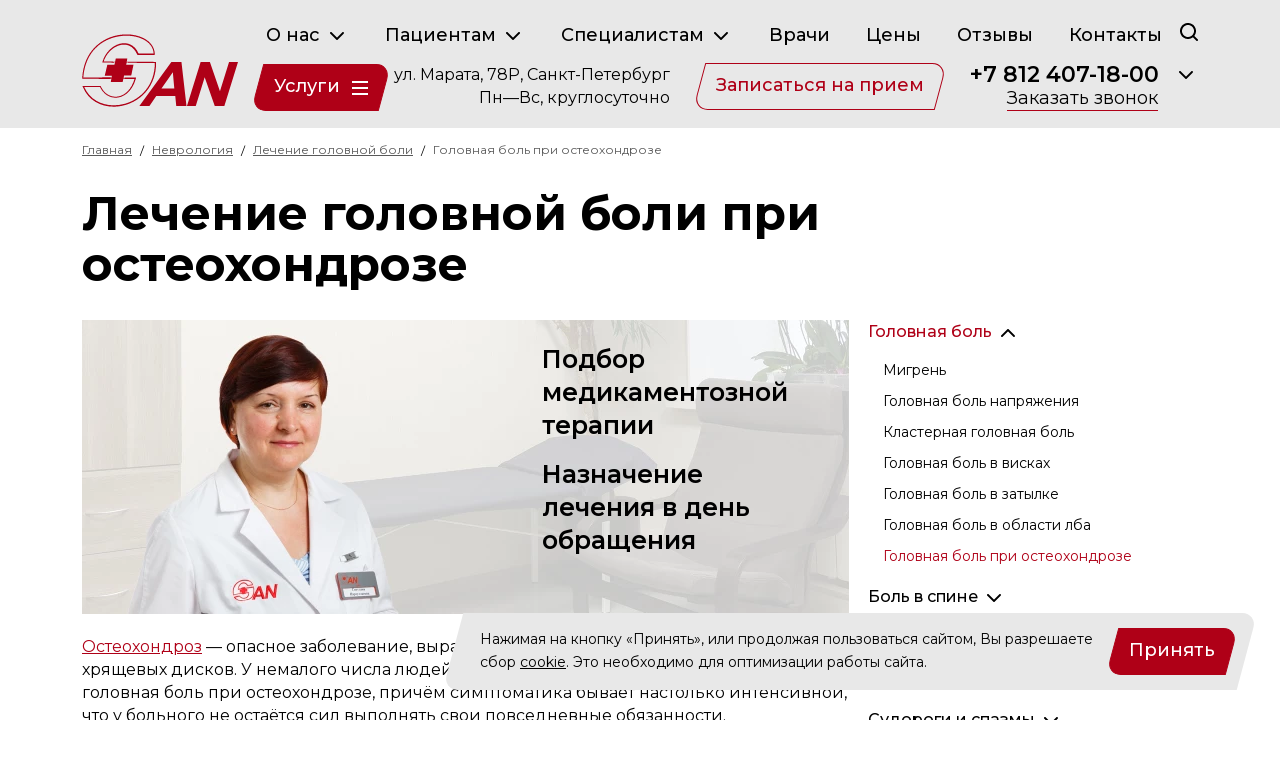

--- FILE ---
content_type: text/html; charset=UTF-8
request_url: https://doctorsan.ru/lechenie-golovnoy-boli-pri-osteohondroze
body_size: 55149
content:
<!DOCTYPE html>
<html lang="ru" class="off-overflow">
<head>
    <meta charset="utf-8">
    <meta name="viewport" content="width=device-width, initial-scale=1, shrink-to-fit=no">
    <link rel="dns-prefetch" href="https://fonts.googleapis.com">
    <link rel="dns-prefetch" href="https://mc.yandex.ru">

    <meta name="csrf-token" content="5oUPfb5ZshTHHSYbp9idW8kJyEsehrKQVSMGDy0F">
    <meta name="theme-color" content="#AF0017"/>
    <title>Лечение головной боли при остеохондрозе в СПб | Доктор САН</title><meta name="description" content="Лечение головной боли при остеохондрозе в клинике Доктор САН. ☑️ Консультация невролога, осмотр, назначение лечения и/или диагностики. Врач определяет тип, характер и причину головной боли и подбирает индивидуальный курс лечения."><meta name="keywords" content="головная боль при шейном остеохондрозе"><meta property="og:type" content="article"><meta property="og:url" content="https://doctorsan.ru/lechenie-golovnoy-boli-pri-osteohondroze"><meta property="og:title" content="Лечение головной боли при остеохондрозе | Клиника Доктор САН"><meta property="og:description" content="Лечение головной боли при остеохондрозе в клинике Доктор САН. Консультация невролога, осмотр, назначение лечения и/или диагностики. Врач определяет тип, характер и причину головной боли и подбирает индивидуальный курс лечения."><meta property="og:image" content="https://doctorsan.ru/storage/img-document/2170/lechenie-golovnoy-boli-pri-osteohondroze.jpg"><meta property="og:site_name" content="Доктор САН"><meta property="og:locale" content="ru_RU"><link rel="canonical" href="https://doctorsan.ru/lechenie-golovnoy-boli-pri-osteohondroze">    <link rel="icon" sizes="16x16 32x32" href="/favicon.ico" type="image/x-icon">
<link rel="icon" sizes="any" href="/icon.svg" type="image/svg+xml">
<link rel="apple-touch-icon" sizes="180x180" href="/apple-touch-icon.png" type="image/png">
<link rel="manifest" href="/manifest.webmanifest">
            <link href="https://doctorsan.ru/build/assets/app-55c039e1.css" rel="stylesheet">
        <link href="https://doctorsan.ru/build/assets/service-f7e360c2.css" rel="stylesheet">
    <script type="text/javascript">
        var yaParams = {ip_adress: "18.116.204.248"}
    </script>
    <!-- Yandex.Metrika counter --> <script type="text/javascript">     (function(m,e,t,r,i,k,a){         m[i]=m[i]||function(){(m[i].a=m[i].a||[]).push(arguments)};         m[i].l=1*new Date();         for (var j = 0; j < document.scripts.length; j++) {if (document.scripts[j].src === r) { return; }}         k=e.createElement(t),a=e.getElementsByTagName(t)[0],k.async=1,k.src=r,a.parentNode.insertBefore(k,a)     })(window, document,'script','https://mc.yandex.ru/metrika/tag.js?id=60321', 'ym');      ym(60321, 'init', {params:window.yaParams, ssr:true, webvisor:true, clickmap:true, accurateTrackBounce:true, trackLinks:true}); </script> <noscript><div><img src="https://mc.yandex.ru/watch/60321" style="position:absolute; left:-9999px;" alt="" /></div></noscript> <!-- /Yandex.Metrika counter -->
    <!-- Top.Mail.Ru counter -->
    <script type="text/javascript">
        var _tmr = window._tmr || (window._tmr = []);
        _tmr.push({id: "2891233", type: "pageView", start: (new Date()).getTime()});
        (function (d, w, id) {
            if (d.getElementById(id)) return;
            var ts = d.createElement("script");
            ts.type = "text/javascript";
            ts.async = true;
            ts.id = id;
            ts.src = "https://top-fwz1.mail.ru/js/code.js";
            var f = function () {
                var s = d.getElementsByTagName("script")[0];
                s.parentNode.insertBefore(ts, s);
            };
            if (w.opera == "[object Opera]") {
                d.addEventListener("DOMContentLoaded", f, false);
            } else {
                f();
            }
        })(document, window, "tmr-code");
    </script>
    <noscript>
        <div><img src="https://top-fwz1.mail.ru/counter?id=2891233;js=na" style="position:absolute;left:-9999px;"
                  alt="Top.Mail.Ru"/></div>
    </noscript>
    <!-- /Top.Mail.Ru counter -->
</head>
<body>
<div id="app">
    <header>
    <div class="header-container">
        <div class="container">
            <div class="top-nav">
                <nav>
    <ul class="navbar-nav">
                    <li class="nav-item dropdown">
    <a class="nav-link dropdown-toggle" href="javascript:;"
                  role="button" data-bs-toggle="dropdown" aria-expanded="false"
            >
        О нас
                    <svg xmlns="http://www.w3.org/2000/svg" width="24" height="24" viewBox="0 0 24 24">
                <path fill="none" stroke="currentColor" stroke-linecap="round" stroke-linejoin="round"
                      stroke-width="2" d="m6 9l6 6l6-6"/>
            </svg>
            </a>
            <ul class="dropdown-menu">
                            <li class="nav-item">
    <a class="dropdown-item" href="/about"
           >
        О клинике
            </a>
    </li>

                            <li class="nav-item">
    <a class="dropdown-item" href="/news"
           >
        Новости
            </a>
    </li>

                            <li class="nav-item">
    <a class="dropdown-item" href="/lisences"
           >
        Лицензии
            </a>
    </li>

                            <li class="nav-item">
    <a class="dropdown-item" href="/awards"
           >
        Награды
            </a>
    </li>

                            <li class="nav-item">
    <a class="dropdown-item" href="/photogallery"
           >
        Фотогалерея
            </a>
    </li>

                            <li class="nav-item">
    <a class="dropdown-item" href="/3d-tur"
           >
        3D тур
            </a>
    </li>

                    </ul>
    </li>

                    <li class="nav-item dropdown">
    <a class="nav-link dropdown-toggle" href="javascript:;"
                  role="button" data-bs-toggle="dropdown" aria-expanded="false"
            >
        Пациентам
                    <svg xmlns="http://www.w3.org/2000/svg" width="24" height="24" viewBox="0 0 24 24">
                <path fill="none" stroke="currentColor" stroke-linecap="round" stroke-linejoin="round"
                      stroke-width="2" d="m6 9l6 6l6-6"/>
            </svg>
            </a>
            <ul class="dropdown-menu">
                            <li class="nav-item">
    <a class="dropdown-item" href="/booking"
           >
        Запись на прием
            </a>
    </li>

                            <li class="nav-item">
    <a class="dropdown-item" href="/cancel"
           >
        Отмена записи
            </a>
    </li>

                            <li class="nav-item">
    <a class="dropdown-item" href="/payment"
           >
        Оплата онлайн
            </a>
    </li>

                            <li class="nav-item">
    <a class="dropdown-item" href="/special-offer"
           >
        Акции
            </a>
    </li>

                            <li class="nav-item">
    <a class="dropdown-item" href="/video"
           >
        Видео
            </a>
    </li>

                            <li class="nav-item">
    <a class="dropdown-item" href="/article"
           >
        Статьи
            </a>
    </li>

                            <li class="nav-item">
    <a class="dropdown-item" href="/tests"
           >
        Tесты
            </a>
    </li>

                            <li class="nav-item">
    <a class="dropdown-item" href="/relatives-of-patients"
           >
        Родственникам
            </a>
    </li>

                            <li class="nav-item">
    <a class="dropdown-item" href="/tax-deduction"
           >
        Налоговый вычет
            </a>
    </li>

                    </ul>
    </li>

                    <li class="nav-item dropdown">
    <a class="nav-link dropdown-toggle" href="javascript:;"
                  role="button" data-bs-toggle="dropdown" aria-expanded="false"
            >
        Специалистам
                    <svg xmlns="http://www.w3.org/2000/svg" width="24" height="24" viewBox="0 0 24 24">
                <path fill="none" stroke="currentColor" stroke-linecap="round" stroke-linejoin="round"
                      stroke-width="2" d="m6 9l6 6l6-6"/>
            </svg>
            </a>
            <ul class="dropdown-menu">
                            <li class="nav-item">
    <a class="dropdown-item" href="/psychiatry-news"
           >
        Новости психиатрии
            </a>
    </li>

                            <li class="nav-item">
    <a class="dropdown-item" href="/psychiatry-articles"
           >
        Статьи для специалистов
            </a>
    </li>

                            <li class="nav-item">
    <a class="dropdown-item" href="/clinical-guidelines"
           >
        Клинические рекомендации
            </a>
    </li>

                            <li class="nav-item">
    <a class="dropdown-item" href="/medical-care-standards"
           >
        Стандарты мед. помощи
            </a>
    </li>

                            <li class="nav-item">
    <a class="dropdown-item" href="/mkb-11"
           >
        МКБ-11 глава 06
            </a>
    </li>

                            <li class="nav-item">
    <a class="dropdown-item" href="/mkb-10"
           >
        МКБ-10 раздел F
            </a>
    </li>

                            <li class="nav-item">
    <a class="dropdown-item" href="/clinical-studies"
           >
        Клинические исследования
            </a>
    </li>

                            <li class="nav-item">
    <a class="dropdown-item" href="/cooperation"
           >
        Сотрудничество
            </a>
    </li>

                            <li class="nav-item">
    <a class="dropdown-item" href="/vacancy"
           >
        Вакансии
            </a>
    </li>

                    </ul>
    </li>

                    <li class="nav-item">
    <a class="nav-link" href="/doctors"
           >
        Врачи
            </a>
    </li>

                    <li class="nav-item">
    <a class="nav-link" href="/prices"
           >
        Цены
            </a>
    </li>

                    <li class="nav-item">
    <a class="nav-link" href="/feedback"
           >
        Отзывы
            </a>
    </li>

                    <li class="nav-item">
    <a class="nav-link" href="/contacts"
           >
        Контакты
            </a>
    </li>

            </ul>
</nav>
                <button class="btn btn-none btn-search" aria-label="Поиск" data-bs-toggle="modal" data-bs-target="#search-modal">
                    <svg width="18" height="18" viewBox="0 0 18 18" fill="none" xmlns="http://www.w3.org/2000/svg">
                        <path
                            d="M17.7043 16.2848L14.3054 12.8958C15.402 11.4988 15.9971 9.77351 15.9948 7.99743C15.9948 6.41568 15.5258 4.86946 14.647 3.5543C13.7683 2.23913 12.5192 1.21408 11.0579 0.608771C9.59657 0.00346509 7.98855 -0.15491 6.43721 0.153672C4.88586 0.462254 3.46085 1.22393 2.34239 2.34239C1.22393 3.46085 0.462254 4.88586 0.153672 6.43721C-0.15491 7.98855 0.00346509 9.59657 0.608771 11.0579C1.21408 12.5192 2.23913 13.7683 3.5543 14.647C4.86946 15.5258 6.41568 15.9948 7.99743 15.9948C9.77351 15.9971 11.4988 15.402 12.8958 14.3054L16.2848 17.7043C16.3777 17.798 16.4883 17.8724 16.6101 17.9231C16.7319 17.9739 16.8626 18 16.9945 18C17.1265 18 17.2572 17.9739 17.379 17.9231C17.5008 17.8724 17.6114 17.798 17.7043 17.7043C17.798 17.6114 17.8724 17.5008 17.9231 17.379C17.9739 17.2572 18 17.1265 18 16.9945C18 16.8626 17.9739 16.7319 17.9231 16.6101C17.8724 16.4883 17.798 16.3777 17.7043 16.2848ZM1.99936 7.99743C1.99936 6.81112 2.35114 5.65146 3.01022 4.66508C3.66929 3.6787 4.60606 2.90991 5.70206 2.45593C6.79807 2.00196 8.00408 1.88317 9.16759 2.11461C10.3311 2.34605 11.3999 2.91731 12.2387 3.75615C13.0775 4.595 13.6488 5.66375 13.8802 6.82726C14.1117 7.99077 13.9929 9.19678 13.5389 10.2928C13.0849 11.3888 12.3161 12.3256 11.3298 12.9846C10.3434 13.6437 9.18373 13.9955 7.99743 13.9955C6.40664 13.9955 4.88101 13.3636 3.75615 12.2387C2.6313 11.1138 1.99936 9.58821 1.99936 7.99743Z"
                            fill="currentColor"/>
                    </svg>
                </button>
            </div>
            <div class="bottom-nav">
                <div class="first-box">
                    <div class="logo">
                                                    <a href="/">
                                                                <img src="/img/logo.svg" alt="Доктор САН" width="156" height="73">
                                                            </a>
                                            </div>
                    <div class="services-nav">
                        <button class="btn btn-red-full" id="service-menu-btn">
                            Услуги
                            <span>
                        <span></span>
                        <span></span>
                        <span></span>
                        <span></span>
                        <span></span>
                        <span></span>
                    </span>
                        </button>
                    </div>
                </div>
                <div class="last-box">
                    <div class="address">
                        <address>
                            ул. Марата, 78Р, Санкт-Петербург<br>
                            Пн—Вс, круглосуточно
                        </address>
                    </div>
                    <div class="booking-online">
                        <button class="btn btn-red-border" data-bs-toggle="modal" data-bs-target="#booking-modal">
                            Записаться на прием
                        </button>
                    </div>
                    <div class="phones">
                        <div class="global-phone">
                            <a href="tel:+78124071800" onclick="ym(60321,'reachGoal','zvonok')" class="main-phone">
                                +7 812 407-18-00
                            </a>
                            <button class="btn btn-none btn-open-extra-phones" aria-label="Раскрыть">
                                <svg xmlns="http://www.w3.org/2000/svg" width="24" height="24" viewBox="0 0 24 24">
                                    <path fill="none" stroke="currentColor" stroke-linecap="round"
                                          stroke-linejoin="round"
                                          stroke-width="2" d="m6 9l6 6l6-6"/>
                                </svg>
                            </button>
                        </div>
                        <div class="extra-phones">
                            <div class="extra-phones-wrapper">
                                <a href="tel:88003335324"
                                   class="main-phone" onclick="ym(60321,'reachGoal','zvonok')">
                                    8 (800) 333-53-24
                                </a>
                                <button class="btn btn-none btn-callback d-block d-xl-none" data-bs-toggle="modal"
                                        data-bs-target="#callback">
                                    Заказать звонок
                                </button>
                            </div>
                        </div>
                        <button class="btn btn-none btn-callback" data-bs-toggle="modal" data-bs-target="#callback">
                            Заказать звонок
                        </button>
                    </div>
                    <button class="btn-mobile-menu" aria-label="Меню">
                        <span>
                        <span></span>
                        <span></span>
                        <span></span>
                        <span></span>
                        <span></span>
                        <span></span>
                    </span>
                    </button>
                </div>
            </div>
        </div>
    </div>
    <nav class="services-menu" id="service-menu">
    <div class="container">
        <div class="service-menu-wrapper">
            <div class="row align-items-stretch">
                <div class="col-md-4">
                    <ul class="services-menu-nav">
                        <li class="nav-item">
                            <a href="/hospital" class="nav-link nav-link-hospital nav-link-btn" data-service="hospital">
                                <span>
                                    Стационар
                                </span>
                            </a>
                        </li>
                                                    <li class="nav-item">
    <a class="nav-link nav-link-psixiatriia"
       href="/psihiatricheskaja_klinika"
       data-service="psixiatriia">
        <span>Психиатрия</span>
        <svg width="15" height="23" viewBox="0 0 15 23" fill="none" xmlns="http://www.w3.org/2000/svg">
            <path d="M1.93945 21.9392L13.4395 10.4392M13.4395 12.5605L1.93947 1.06055" stroke="currentColor"
                  stroke-width="3"/>
        </svg>
    </a>
</li>

                                                    <li class="nav-item">
    <a class="nav-link nav-link-psixoterapiia"
       href="/nevrozy_depressii_fobii"
       data-service="psixoterapiia">
        <span>Психотерапия</span>
        <svg width="15" height="23" viewBox="0 0 15 23" fill="none" xmlns="http://www.w3.org/2000/svg">
            <path d="M1.93945 21.9392L13.4395 10.4392M13.4395 12.5605L1.93947 1.06055" stroke="currentColor"
                  stroke-width="3"/>
        </svg>
    </a>
</li>

                                                    <li class="nav-item">
    <a class="nav-link nav-link-narkologiia"
       href="/narcology"
       data-service="narkologiia">
        <span>Наркология</span>
        <svg width="15" height="23" viewBox="0 0 15 23" fill="none" xmlns="http://www.w3.org/2000/svg">
            <path d="M1.93945 21.9392L13.4395 10.4392M13.4395 12.5605L1.93947 1.06055" stroke="currentColor"
                  stroke-width="3"/>
        </svg>
    </a>
</li>

                                                    <li class="nav-item">
    <a class="nav-link nav-link-nevrologiia"
       href="/centr_nevrologii"
       data-service="nevrologiia">
        <span>Неврология</span>
        <svg width="15" height="23" viewBox="0 0 15 23" fill="none" xmlns="http://www.w3.org/2000/svg">
            <path d="M1.93945 21.9392L13.4395 10.4392M13.4395 12.5605L1.93947 1.06055" stroke="currentColor"
                  stroke-width="3"/>
        </svg>
    </a>
</li>

                                                    <li class="nav-item">
    <a class="nav-link nav-link-gemokorrekciia"
       href="/hemocorrection"
       data-service="gemokorrekciia">
        <span>Гемокоррекция</span>
        <svg width="15" height="23" viewBox="0 0 15 23" fill="none" xmlns="http://www.w3.org/2000/svg">
            <path d="M1.93945 21.9392L13.4395 10.4392M13.4395 12.5605L1.93947 1.06055" stroke="currentColor"
                  stroke-width="3"/>
        </svg>
    </a>
</li>

                                                    <li class="nav-item">
    <a class="nav-link nav-link-diagnostika"
       href="/diagnostics"
       data-service="diagnostika">
        <span>Диагностика</span>
        <svg width="15" height="23" viewBox="0 0 15 23" fill="none" xmlns="http://www.w3.org/2000/svg">
            <path d="M1.93945 21.9392L13.4395 10.4392M13.4395 12.5605L1.93947 1.06055" stroke="currentColor"
                  stroke-width="3"/>
        </svg>
    </a>
</li>

                                            </ul>
                </div>
                <div class="col-md-8 sub-content-menu">
                    <div id="sub-menu-hospital" class="service-submenu">
                        <div class="items">
                        </div>
                    </div>
                                            <div id="sub-menu-psixiatriia" class="service-submenu">
    <div class="items">
                    <ul>
                <li class="service-header">Мы лечим</li>
                                    <li>
                        <a href="/lechenie-shizofrenii">
                            Шизофрения
                        </a>
                        <ul>
            <li>
            <a href="/lechenie-paranoidnoy-shizofrenii">
                Параноидная шизофрения
            </a>
        </li>
            <li>
            <a href="/lechenie-katatonicheskoy-shizofrenii">
                Кататоническая шизофрения
            </a>
        </li>
            <li>
            <a href="/lechenie-prostoy-shizofrenii">
                Простая шизофрения
            </a>
        </li>
            <li>
            <a href="/lechenie-gebefrenicheskoy-shizofrenii">
                Гебефреническая шизофрения
            </a>
        </li>
            <li>
            <a href="/lechenie-nevrozopodobnoy-shizofrenii">
                Неврозоподобная шизофрения
            </a>
        </li>
            <li>
            <a href="/lechenie-vyalotekushchey-shizofrenii">
                Вялотекущая шизофрения
            </a>
        </li>
            <li>
            <a href="/lechenie-rezistentnoy-shizofrenii">
                Резистентная шизофрения
            </a>
        </li>
            <li>
            <a href="/lechenie-shizofrenii-u-podrostkov">
                Подростковая шизофрения
            </a>
        </li>
    </ul>
                    </li>
                                    <li>
                        <a href="/lechenie-tyazholoy-depressii">
                            Тяжелая депрессия
                        </a>
                        <ul>
            <li>
            <a href="/lechenie-zatyazhnoy-depressii">
                Затяжная депрессия
            </a>
        </li>
            <li>
            <a href="/lechenie-endogennoy-depressii">
                Эндогенная депрессия
            </a>
        </li>
            <li>
            <a href="/lechenie-poslerodovoy-depressii">
                Послеродовая депрессия
            </a>
        </li>
    </ul>
                    </li>
                                    <li>
                        <a href="/lechenie-rasstroystv-pischevogo-povedeniya">
                            Расстройства пищевого поведения
                        </a>
                        <ul>
            <li>
            <a href="/lechenie-anoreksii">
                Анорексия
            </a>
        </li>
            <li>
            <a href="/lechenie_bulimii">
                Булимия
            </a>
        </li>
            <li>
            <a href="/lechenie-kompulsivnogo-pereedaniya">
                Компульсивное переедание
            </a>
        </li>
            <li>
            <a href="/lechenie-psihogennoy-rvoty">
                Психогенная рвота
            </a>
        </li>
    </ul>
                    </li>
                                    <li>
                        <a href="/maniakalno-depressivniy-psihoz">
                            Маниакально-депрессивный психоз
                        </a>
                                            </li>
                                    <li>
                        <a href="/lechenie-depersonalizacii-i-derealizacii">
                            Деперсонализация и дереализация
                        </a>
                                            </li>
                                    <li>
                        <a href="/lechenie-psihozov">
                            Психозы различной этиологии
                        </a>
                        <ul>
            <li>
            <a href="/lechenie-alkogolnogo-psihoza">
                Алкогольный психоз
            </a>
        </li>
            <li>
            <a href="/lechenie-ostrogo-psihoza">
                Острый психоз
            </a>
        </li>
            <li>
            <a href="/lechenie-reaktivnogo-psihoza">
                Реактивный психоз
            </a>
        </li>
            <li>
            <a href="/lechenie-poslerodovogo-psihoza">
                Послеродовой психоз
            </a>
        </li>
            <li>
            <a href="/lechenie-paranoidalnogo-psihoza">
                Параноидальный психоз
            </a>
        </li>
            <li>
            <a href="/lechenie-beloy-goryachki">
                Белая горячка
            </a>
        </li>
    </ul>
                    </li>
                                    <li>
                        <a href="/suicidalnoe-povedenie">
                            Суицидальное поведение
                        </a>
                                            </li>
                                    <li>
                        <a href="/lechenie-bredovogo-rasstroystva">
                            Бредовое расстройство
                        </a>
                        <ul>
            <li>
            <a href="/lechenie-breda-revnosti">
                Бред ревности
            </a>
        </li>
            <li>
            <a href="/lechenie-breda-presledovaniya">
                Мания преследования
            </a>
        </li>
            <li>
            <a href="/lechenie-breda-velichiya">
                Мания величия
            </a>
        </li>
            <li>
            <a href="/lechenie-paranoyi">
                Паранойя
            </a>
        </li>
            <li>
            <a href="/lechenie-dismorfofobii">
                Дисморфофобия
            </a>
        </li>
    </ul>
                    </li>
                                    <li>
                        <a href="/generalizovannoe-trevozhnoe-rasstroystvo">
                            Тревожное расстройство
                        </a>
                        <ul>
            <li>
            <a href="/lechenie-trevozhno-depressivnogo-rasstroystva">
                Тревожно-депрессивное расстройство
            </a>
        </li>
    </ul>
                    </li>
                                    <li>
                        <a href="/lechenie-gallucinaciy">
                            Галлюцинации
                        </a>
                        <ul>
            <li>
            <a href="/lechenie-zritelnih-gallucinaciy">
                Зрительные галлюцинации
            </a>
        </li>
            <li>
            <a href="/lechenie-sluhovih-gallucinaciy">
                Слуховые галлюцинации
            </a>
        </li>
            <li>
            <a href="/lechenie-golosov-v-golove">
                Голоса  в голове
            </a>
        </li>
            <li>
            <a href="/lechenie-gallucinaciy-u-pozhilih-ludey">
                У пожилых людей
            </a>
        </li>
            <li>
            <a href="/lechenie-gallucinoza">
                Галлюциноз
            </a>
        </li>
    </ul>
                    </li>
                                    <li>
                        <a href="/lechenie-rasstroystv-sna">
                            Расстройства сна
                        </a>
                        <ul>
            <li>
            <a href="/lechenie-bessonnicy">
                Бессонница
            </a>
        </li>
            <li>
            <a href="/lechenie-nochnyh-uzhasov-i-koshmarov">
                Ночные ужасы и кошмары
            </a>
        </li>
    </ul>
                    </li>
                                    <li>
                        <a href="/lechenie-psihicheskih-rasstroystv">
                            Другие психические расстройства
                        </a>
                        <ul>
            <li>
            <a href="/lechenie-ostrogo-polimorfnogo-psihoticheskogo-rasstroystva">
                Острое полиморфное психотическое расстройство
            </a>
        </li>
            <li>
            <a href="/lechenie-shizoaffektivnogo-rasstroystva">
                Шизоаффективное расстройство
            </a>
        </li>
            <li>
            <a href="/lechenie-shizotipicheskogo-rasstroystva">
                Шизотипическое расстройство
            </a>
        </li>
            <li>
            <a href="/lechenie-dissociativnogo-rasstroystva-identichnosti">
                Диссоциативное расстройство
            </a>
        </li>
            <li>
            <a href="/lechenie-somatoformnogo-rasstroystva">
                Соматоформное расстройство
            </a>
        </li>
            <li>
            <a href="/lechenie-ipohondrii">
                Ипохондрия
            </a>
        </li>
            <li>
            <a href="/lechenie-psihopatii">
                Психопатия
            </a>
        </li>
            <li>
            <a href="/lechenie-katatonii">
                Кататония
            </a>
        </li>
    </ul>
                    </li>
                            </ul>
                    <ul>
                <li class="service-header">Лечение проводят</li>
                                    <li>
                        <a href="/konsultaciya-psihiatra">
                            Психиатры
                        </a>
                                            </li>
                                    <li>
                        <a href="/konsultacia-psihoterapevta">
                            Психотерапевты
                        </a>
                                            </li>
                                    <li>
                        <a href="/psihonevrolog">
                            Психоневрологи
                        </a>
                                            </li>
                                    <li>
                        <a href="/detskij-psihiatr">
                            Детские психиатры
                        </a>
                                            </li>
                                    <li>
                        <a href="/vizov_psihiatra_na_dom">
                            Вызов психиатра на дом
                        </a>
                                            </li>
                                    <li>
                        <a href="/konsultaciya-psihiatra-online">
                            Консультация онлайн
                        </a>
                                            </li>
                            </ul>
                    <ul>
                <li class="service-header">Методы лечения</li>
                                    <li>
                        <a href="/pharmacotherapy">
                            Фармакотерапия
                        </a>
                                            </li>
                                    <li>
                        <a href="/psychotherapy-in-psychiatry">
                            Психотерапия
                        </a>
                                            </li>
                                    <li>
                        <a href="/elektrosudorozhnaya-terapiya">
                            Электросудорожная терапия
                        </a>
                                            </li>
                                    <li>
                        <a href="/psichodiagnostic">
                            Психодиагностика
                        </a>
                                            </li>
                            </ul>
            </div>
    <div class="actions">
        <div class="buttons">
                                <button class="btn btn-red-full" data-bs-toggle="modal" data-bs-target="#appointment">Записаться к
                        психиатру
                    </button>
                    <a href="/prices#psychiatry" class="btn btn-red-border">Цены на услуги</a>
                            </div>
        <div class="cost">
                            Стоимость приёма: 6 900 ₽
                    </div>
    </div>
</div>
                                            <div id="sub-menu-psixoterapiia" class="service-submenu">
    <div class="items">
                    <ul>
                <li class="service-header">Мы лечим</li>
                                    <li>
                        <a href="/lechenie-depressii">
                            Депрессия
                        </a>
                        <ul>
            <li>
            <a href="/lechenie-depressii-y-zhenshin">
                Депрессия у женщин
            </a>
        </li>
            <li>
            <a href="/lechenie-reaktivnoy-depressii">
                Реактивная депрессия
            </a>
        </li>
            <li>
            <a href="/lechenie-distimii">
                Дистимия
            </a>
        </li>
            <li>
            <a href="/lechenie-angedonii">
                Ангедония
            </a>
        </li>
    </ul>
                    </li>
                                    <li>
                        <a href="/lechenie-nevrozov">
                            Неврозы
                        </a>
                        <ul>
            <li>
            <a href="/lechenie-okr">
                Обсессивно-компульсивное расстройство
            </a>
        </li>
            <li>
            <a href="/lechenie-istericeskogo-nevroza">
                Истерический невроз
            </a>
        </li>
            <li>
            <a href="/lecenie-trevoznogo-nevroza">
                Тревожный невроз
            </a>
        </li>
            <li>
            <a href="/lechenie-navyazchivogo-nevroza">
                Навязчивый невроз
            </a>
        </li>
            <li>
            <a href="/lechenie-psihastenii">
                Психастения
            </a>
        </li>
    </ul>
                    </li>
                                    <li>
                        <a href="/lechenie-fobiy">
                            Страхи и фобии
                        </a>
                        <ul>
            <li>
            <a href="/lechenie-tanatofobii">
                Танатофобия
            </a>
        </li>
            <li>
            <a href="/lechenie-claustrofobii">
                Клаустрофобия
            </a>
        </li>
            <li>
            <a href="/lechenie-aerofobii">
                Аэрофобия
            </a>
        </li>
            <li>
            <a href="/lechenie-sociofobii">
                Социофобия
            </a>
        </li>
            <li>
            <a href="/lechenie-agorafobii">
                Агорафобия
            </a>
        </li>
            <li>
            <a href="/lechenie-kancerofobii">
                Канцерофобия
            </a>
        </li>
            <li>
            <a href="/lechenie-akrofobii">
                Акрофобия
            </a>
        </li>
    </ul>
                    </li>
                                    <li>
                        <a href="/lechenie-panicheskih-atak">
                            Панические атаки
                        </a>
                                            </li>
                                    <li>
                        <a href="/lechenie-bipolyarnogo-rasstroystva">
                            Биполярное расстройство
                        </a>
                        <ul>
            <li>
            <a href="/lechenie-ciklotimii">
                Циклотимия
            </a>
        </li>
    </ul>
                    </li>
                                    <li>
                        <a href="/lechenie-rasstroystv-lichnosti">
                            Расстройства личности
                        </a>
                        <ul>
            <li>
            <a href="/lechenie-shizoidnogo-rasstroystva-lichnosti">
                Шизоидное расстройство
            </a>
        </li>
            <li>
            <a href="/lechenie-dissocialnogo-rasstroystva-lichnosti">
                Диссоциальное расстройство
            </a>
        </li>
            <li>
            <a href="/lechenie-pogranichnofo-rasstroystva-lichnosti">
                Пограничное расстройство
            </a>
        </li>
            <li>
            <a href="/lechenie-anankastnogo-rasstroystva-lichnosti">
                Ананкастное расстройство
            </a>
        </li>
    </ul>
                    </li>
                                    <li>
                        <a href="/lechenie-stressa">
                            Стресс
                        </a>
                        <ul>
            <li>
            <a href="/lechenie-rasstroystva-adaptacii">
                Расстройство адаптации
            </a>
        </li>
            <li>
            <a href="/lechenie-ptsr">
                ПТСР
            </a>
        </li>
            <li>
            <a href="/lechenie-trevogi">
                Тревога и беспокойство
            </a>
        </li>
            <li>
            <a href="/lechenie-agressii">
                Агрессия
            </a>
        </li>
    </ul>
                    </li>
                                    <li>
                        <a href="/lechenie-nevrastenii">
                            Неврастения
                        </a>
                        <ul>
            <li>
            <a href="/lechenie-astenii">
                Астения
            </a>
        </li>
            <li>
            <a href="/lechenie-sindroma-hronicheskoy-ustalosti">
                Хроническая усталость
            </a>
        </li>
    </ul>
                    </li>
                                    <li>
                        <a href="/lechenie-psihosomaticheskih-zabolevaniy">
                            Психосоматические расстройства
                        </a>
                        <ul>
            <li>
            <a href="/lechenie-nevroza-serdca">
                Невроз сердца
            </a>
        </li>
            <li>
            <a href="/lechenie-nevroza-glotki">
                Невроз глотки
            </a>
        </li>
            <li>
            <a href="/lecenie-nevroza-zeludka">
                Невроз желудка
            </a>
        </li>
    </ul>
                    </li>
                                    <li>
                        <a href="/lechenie-sexualnih-rasstroystv">
                            Сексуальные расстройства
                        </a>
                        <ul>
            <li>
            <a href="/lechenie-vaginizma">
                Вагинизм
            </a>
        </li>
            <li>
            <a href="/lechenie-anorgazmii">
                Аноргазмия
            </a>
        </li>
            <li>
            <a href="/lechenie-frigidnosti">
                Фригидность
            </a>
        </li>
            <li>
            <a href="/lechenie-dispareunii">
                Диспареуния
            </a>
        </li>
    </ul>
                    </li>
                                    <li>
                        <a href="/lechenie-sindroma-deficita-vnimaniya-i-giperaktivnosti">
                            СДВГ
                        </a>
                                            </li>
                                    <li>
                        <a href="/igrovaya">
                            Игромания
                        </a>
                        <ul>
            <li>
            <a href="/lechenie-kompjuternoy-zavisimosti">
                Компьютерная зависимость
            </a>
        </li>
            <li>
            <a href="/lechenie-internet-zavisimosti">
                Интернет-зависимость
            </a>
        </li>
    </ul>
                    </li>
                                    <li>
                        <a href="/lechenie-tabakokureniya">
                            Табакокурение
                        </a>
                                            </li>
                            </ul>
                    <ul>
                <li class="service-header">Лечение проводят</li>
                                    <li>
                        <a href="/konsultacia-psihoterapevta">
                            Психотерапевты
                        </a>
                                            </li>
                                    <li>
                        <a href="/konsultacia-psihologa">
                            Психологи
                        </a>
                                            </li>
                                    <li>
                        <a href="/konsultaciya-detskogo-psihoterapevta">
                            Детские психотерапевты
                        </a>
                                            </li>
                                    <li>
                        <a href="/konsultaciya-seksologa">
                            Сексологи
                        </a>
                                            </li>
                                    <li>
                        <a href="/gipnolog">
                            Гипнотерапевты
                        </a>
                                            </li>
                                    <li>
                        <a href="/konsultaciya-psihoterapevta-online">
                            Консультация онлайн
                        </a>
                                            </li>
                            </ul>
                    <ul>
                <li class="service-header">Методы лечения</li>
                                    <li>
                        <a href="/individual-psychotherapy">
                            Индивидуальная психотерапия
                        </a>
                                            </li>
                                    <li>
                        <a href="/semejnyj_psiholog">
                            Семейная психотерапия
                        </a>
                                            </li>
                                    <li>
                        <a href="/gruppovaya-psihoterapiya">
                            Групповая психотерапия
                        </a>
                                            </li>
                                    <li>
                        <a href="/lechenie-gipnozom">
                            Гипнотерапия
                        </a>
                                            </li>
                                    <li>
                        <a href="/medicamentoznaya-podderzhka">
                            Медикаментозная поддержка
                        </a>
                                            </li>
                            </ul>
            </div>
    <div class="actions">
        <div class="buttons">
                                <button class="btn btn-red-full" data-bs-toggle="modal" data-bs-target="#appointment">Записаться к
                        психотерапевту
                    </button>
                    <a href="/prices#psychotherapy" class="btn btn-red-border">Цены на услуги</a>
                            </div>
        <div class="cost">
                            Стоимость приёма: 6 000 ₽
                    </div>
    </div>
</div>
                                            <div id="sub-menu-narkologiia" class="service-submenu">
    <div class="items">
                    <ul>
                <li class="service-header">Мы лечим</li>
                                    <li>
                        <a href="/vyvod-iz-zapoya-na-domy">
                            Вывод из запоя на дому
                        </a>
                                            </li>
                                    <li>
                        <a href="/vivedenie-iz-zapoya-v-stacionare">
                            Вывод из запоя в стационаре
                        </a>
                                            </li>
                                    <li>
                        <a href="/lechenie-alcogolizma">
                            Алкоголизм
                        </a>
                        <ul>
            <li>
            <a href="/esperal">
                Препарат Эспераль
            </a>
        </li>
            <li>
            <a href="/vivitrol">
                Препарат Вивитрол
            </a>
        </li>
            <li>
            <a href="/lechenie_alkogolizma_gipnozom">
                Гипноз от алкоголизма
            </a>
        </li>
            <li>
            <a href="/lecenie-alkogolizma-v-stacionare">
                Лечение в стационаре
            </a>
        </li>
    </ul>
                    </li>
                                    <li>
                        <a href="/lechenie-narkomanii">
                            Наркомания
                        </a>
                        <ul>
            <li>
            <a href="/test-na-narkotiki">
                Тест на наркотики
            </a>
        </li>
            <li>
            <a href="/lechenie-geroinovoy-zavisimosti">
                Героиновая зависимость
            </a>
        </li>
            <li>
            <a href="/lechenie-kokainovoy-zavisimosti">
                Кокаиновая зависимость
            </a>
        </li>
            <li>
            <a href="/lechenie-amfetaminovoy-zavisimosti">
                Амфетаминовая зависимость
            </a>
        </li>
            <li>
            <a href="/lechenie-zavisimosti-ot-mefedrona">
                Мефедроновая зависимость
            </a>
        </li>
            <li>
            <a href="/lechenie-solevoy-zavisimosti">
                Солевая зависимость
            </a>
        </li>
            <li>
            <a href="/lechenie-zavisimosti-ot-gashisha">
                Зависимость от гашиша
            </a>
        </li>
            <li>
            <a href="/lechenie-zavisimosti-ot-marihuany">
                Зависимость от марихуаны
            </a>
        </li>
    </ul>
                    </li>
                                    <li>
                        <a href="/lechenie-lekarstvennoy-zavisimosti">
                            Лекарственная зависимость
                        </a>
                        <ul>
            <li>
            <a href="/snotvornie-preparaty">
                Снотворные препараты
            </a>
        </li>
            <li>
            <a href="/fenazepam">
                Феназепам
            </a>
        </li>
            <li>
            <a href="/korvalol">
                Корвалол
            </a>
        </li>
            <li>
            <a href="/barbiturati">
                Барбитураты
            </a>
        </li>
            <li>
            <a href="/fenobarbital">
                Фенобарбитал
            </a>
        </li>
    </ul>
                    </li>
                            </ul>
                    <ul>
                <li class="service-header">Лечение проводят</li>
                                    <li>
                        <a href="/priem-narkologa">
                            Наркологи
                        </a>
                                            </li>
                                    <li>
                        <a href="/konsultaciya-toksikologa">
                            Токсикологи
                        </a>
                                            </li>
                                    <li>
                        <a href="/vizov-narcologa">
                            Вызов нарколога на дом
                        </a>
                                            </li>
                            </ul>
                    <ul>
                <li class="service-header">Методы лечения</li>
                                    <li>
                        <a href="/detox">
                            Детоксикация организма
                        </a>
                                            </li>
                                    <li>
                        <a href="/kodirovanie-alcogolizma">
                            Кодирование алкоголизма
                        </a>
                                            </li>
                                    <li>
                        <a href="/narcoblocada">
                            Наркоблокада
                        </a>
                                            </li>
                            </ul>
            </div>
    <div class="actions">
        <div class="buttons">
                                <button class="btn btn-red-full" data-bs-toggle="modal" data-bs-target="#appointment">Записаться к
                        наркологу
                    </button>
                    <a href="/prices#narcology" class="btn btn-red-border">Цены на услуги</a>
                            </div>
        <div class="cost">
                            Стоимость приёма: 6 000 ₽
                    </div>
    </div>
</div>
                                            <div id="sub-menu-nevrologiia" class="service-submenu">
    <div class="items">
                    <ul>
                <li class="service-header">Мы лечим</li>
                                    <li>
                        <a href="/golovnie_boli">
                            Головная боль
                        </a>
                        <ul>
            <li>
            <a href="/lechenie-migreni">
                Мигрень
            </a>
        </li>
            <li>
            <a href="/lechenie-golovnoy-boli-napryazheniya">
                Головная боль напряжения
            </a>
        </li>
            <li>
            <a href="/lechenie-klasternoy-golovnoy-boli">
                Кластерная головная боль
            </a>
        </li>
            <li>
            <a href="/lechenie-golovnoy-boli-v-viskah">
                Головная боль в висках
            </a>
        </li>
            <li>
            <a href="/lechenie-golovnoy-boli-v-zatilke">
                Головная боль в затылке
            </a>
        </li>
            <li>
            <a href="/lechenie-golovnoy-boli-v-oblasti-lba">
                Головная боль в области лба
            </a>
        </li>
            <li>
            <a href="/lechenie-golovnoy-boli-pri-osteohondroze">
                Головная боль при остеохондрозе
            </a>
        </li>
    </ul>
                    </li>
                                    <li>
                        <a href="/boli_v_spine">
                            Боль в спине
                        </a>
                        <ul>
            <li>
            <a href="/lechenie-osteohondroza">
                Остеохондроз
            </a>
        </li>
            <li>
            <a href="/lechenie-lumbago">
                Люмбаго
            </a>
        </li>
            <li>
            <a href="/lechenie-radikulita">
                Радикулит
            </a>
        </li>
            <li>
            <a href="/lechenie-ishiasa">
                Ишиас
            </a>
        </li>
            <li>
            <a href="/lechenie-spondileza">
                Спондилез
            </a>
        </li>
            <li>
            <a href="/lechenie-spondiloartroza">
                Спондилоартроз
            </a>
        </li>
            <li>
            <a href="/lechenie-cervikalgii">
                Цервикалгия
            </a>
        </li>
    </ul>
                    </li>
                                    <li>
                        <a href="/lechenie-boli-v-mishcah">
                            Боль в мышцах
                        </a>
                        <ul>
            <li>
            <a href="/lechenie-mialgii">
                Миалгия
            </a>
        </li>
            <li>
            <a href="/lechenie-miozita">
                Миозит
            </a>
        </li>
            <li>
            <a href="/lechenie-fibromialgii">
                Фибромиалгия
            </a>
        </li>
    </ul>
                    </li>
                                    <li>
                        <a href="/lechenie-porazheniya-nervov">
                            Поражения нервов
                        </a>
                        <ul>
            <li>
            <a href="/lechenie-nevralgii">
                Невралгия
            </a>
        </li>
            <li>
            <a href="/lechenie-nevrita">
                Неврит
            </a>
        </li>
            <li>
            <a href="/lechenie-polineyropatii">
                Полинейропатия
            </a>
        </li>
            <li>
            <a href="/lechenie-neyropatii">
                Нейропатия (невропатия)
            </a>
        </li>
            <li>
            <a href="/lechenie-onemeniya">
                Онемение
            </a>
        </li>
    </ul>
                    </li>
                                    <li>
                        <a href="/sudorogi">
                            Судороги и спазмы
                        </a>
                        <ul>
            <li>
            <a href="/lechenie-sudorog-v-nogah">
                Судороги в ногах
            </a>
        </li>
            <li>
            <a href="/lechenie-sudorog-ruk">
                Судороги в руках
            </a>
        </li>
            <li>
            <a href="/lechenie-sudorog-u-pozhilih-ludey">
                Судороги у пожилых людей
            </a>
        </li>
            <li>
            <a href="/lechenie-spazma-mishc">
                Спазм мышц
            </a>
        </li>
            <li>
            <a href="/lechenie-sindroma-bespokoynih-nog">
                Синдром беспокойных ног
            </a>
        </li>
    </ul>
                    </li>
                                    <li>
                        <a href="/lechenie-vegetososudistoy-distonii">
                            Вегетососудистая дистония
                        </a>
                        <ul>
            <li>
            <a href="/lechenie-vegetososudistoy-distonii-u-zhenshin">
                ВСД у женщин
            </a>
        </li>
            <li>
            <a href="/lechenie-vegetososudistoy-distonii-u-muzhchin">
                ВСД у мужчин
            </a>
        </li>
            <li>
            <a href="/lechenie-vegetososudistoy-distonii-u-podrostkov">
                ВСД у подростков
            </a>
        </li>
    </ul>
                    </li>
                                    <li>
                        <a href="/lechenie-golovokruzheniya">
                            Головокружение
                        </a>
                                            </li>
                                    <li>
                        <a href="/epilepsia">
                            Эпилепсия
                        </a>
                                            </li>
                                    <li>
                        <a href="/lechenie-narusheniy-sna">
                            Нарушения сна
                        </a>
                        <ul>
            <li>
            <a href="/lechenie-gipersomnii">
                Гиперсомния
            </a>
        </li>
            <li>
            <a href="/lechenie-narkolepsii">
                Нарколепсия
            </a>
        </li>
            <li>
            <a href="/lechenie-parasomnii">
                Парасомния
            </a>
        </li>
    </ul>
                    </li>
                                    <li>
                        <a href="/lechenie-narusheniy-pamyati">
                            Нарушения памяти
                        </a>
                                            </li>
                            </ul>
                    <ul>
                <li class="service-header">Лечение проводят</li>
                                    <li>
                        <a href="/konsultacija-nevrologa">
                            Неврологи
                        </a>
                                            </li>
                                    <li>
                        <a href="/konsultacija-jepileptologa">
                            Эпилептологи
                        </a>
                                            </li>
                                    <li>
                        <a href="/priem-vertebrologa">
                            Вертебрологи
                        </a>
                                            </li>
                                    <li>
                        <a href="/konsultacia-somnologa">
                            Сомнологи
                        </a>
                                            </li>
                            </ul>
            </div>
    <div class="actions">
        <div class="buttons">
                                <button class="btn btn-red-full" data-bs-toggle="modal" data-bs-target="#appointment">Записаться к
                        неврологу
                    </button>
                    <a href="/prices#neurology" class="btn btn-red-border">Цены на услуги</a>
                            </div>
        <div class="cost">
                            Стоимость приёма: 4 200 ₽
                    </div>
    </div>
</div>
                                            <div id="sub-menu-gemokorrekciia" class="service-submenu">
    <div class="items">
                    <ul>
                <li class="service-header">Процедуры</li>
                                    <li>
                        <a href="/plazmaferez">
                            Плазмаферез
                        </a>
                                            </li>
                                    <li>
                        <a href="/gemosorbtia">
                            Гемосорбция
                        </a>
                                            </li>
                                    <li>
                        <a href="/ufo-krovi">
                            УФО крови
                        </a>
                                            </li>
                                    <li>
                        <a href="/vlok">
                            ВЛОК
                        </a>
                                            </li>
                                    <li>
                        <a href="/laennek">
                            Лаеннек
                        </a>
                                            </li>
                            </ul>
            </div>
    <div class="actions">
        <div class="buttons">
                                <button class="btn btn-red-full" data-bs-toggle="modal" data-bs-target="#appointment">Записаться к
                        трансфузиологу
                    </button>
                    <a href="/prices#hemocorrection" class="btn btn-red-border">Цены на услуги</a>
                            </div>
        <div class="cost">
                            Стоимость приёма: 6 900 ₽
                    </div>
    </div>
</div>
                                            <div id="sub-menu-diagnostika" class="service-submenu">
    <div class="items">
                    <ul>
                <li class="service-header">Ультразвуковая диагностика</li>
                                    <li>
                        <a href="/uzi-organov-brushnoy-polosti">
                            УЗИ органов брюшной полости
                        </a>
                                            </li>
                                    <li>
                        <a href="/uzi-predstatelnoy-zhelezy">
                            УЗИ предстательной железы (ТРУЗИ)
                        </a>
                                            </li>
                                    <li>
                        <a href="/uzi-pochek">
                            УЗИ почек
                        </a>
                                            </li>
                                    <li>
                        <a href="/uzi-organov-moshonki">
                            УЗИ органов мошонки
                        </a>
                                            </li>
                                    <li>
                        <a href="/uzi-mochevogo-puzirya">
                            УЗИ мочевого пузыря
                        </a>
                                            </li>
                                    <li>
                        <a href="/uzi-molochnih-zhelez">
                            УЗИ молочных желез
                        </a>
                                            </li>
                                    <li>
                        <a href="/uzi-shchitovidnoy-zhelezy">
                            УЗИ щитовидной железы
                        </a>
                                            </li>
                                    <li>
                        <a href="/uzi-pazuh-nosa">
                            УЗИ пазух носа
                        </a>
                                            </li>
                                    <li>
                        <a href="/priem-gastroenterologa">
                            Прием гастроэнтеролога
                        </a>
                                            </li>
                            </ul>
                    <ul>
                <li class="service-header">Неврологическое обследование</li>
                                    <li>
                        <a href="/elektroencefalogramma">
                            Электроэнцефалограмма (ЭЭГ)
                        </a>
                        <ul>
            <li>
            <a href="/eeg-dlya-spravok">
                ЭЭГ для медкомиссии
            </a>
        </li>
            <li>
            <a href="/eeg-s-deprivaciey-sna">
                ЭЭГ с депривацией сна
            </a>
        </li>
    </ul>
                    </li>
                                    <li>
                        <a href="/elektronejromiografia">
                            Электронейромиография (ЭНМГ)
                        </a>
                                            </li>
                            </ul>
                    <ul>
                <li class="service-header">Кардиологическое обследование</li>
                                    <li>
                        <a href="/konsultaciya-kardiologa">
                            Консультация кардиолога
                        </a>
                                            </li>
                                    <li>
                        <a href="/konsultaciya-aritmologa">
                            Консультация аритмолога
                        </a>
                                            </li>
                                    <li>
                        <a href="/ehocardiografia">
                            Эхокардиография
                        </a>
                                            </li>
                                    <li>
                        <a href="/sutochniy-monitoring-ekg">
                            Суточный мониторинг сердца
                        </a>
                                            </li>
                            </ul>
            </div>
    <div class="actions">
        <div class="buttons">
                                <button class="btn btn-red-full" data-bs-toggle="modal" data-bs-target="#appointment">Записаться на
                        обследование
                    </button>
                    <a href="/prices#diagnostics" class="btn btn-red-border">Цены на услуги</a>
                            </div>
        <div class="cost">
                            &nbsp;
                    </div>
    </div>
</div>
                                    </div>
            </div>
        </div>
    </div>
</nav>
    <div id="mobile-menu">
    <div class="mobile-wrapper">
        <button class="close-menu" aria-label="Закрыть">
            <svg xmlns="http://www.w3.org/2000/svg" width="23" height="20" viewBox="0 0 23 20" fill="none">
                <path fill-rule="evenodd" clip-rule="evenodd"
                      d="M11.1265 8.36568L4.30869 1.54785L2.21094 3.6456L9.02876 10.4634L2.21121 17.281L4.30896 19.3787L11.1265 12.5612L17.9441 19.3787L20.0418 17.281L13.2243 10.4634L20.0421 3.6456L17.9443 1.54785L11.1265 8.36568Z"
                      fill="currentColor"/>
            </svg>
        </button>
        <div class="mobile-menu-wrapper">
            <div class="mobile-menu-scroller">
                <div class="menu">

                </div>
                <hr>
                <button class="btn btn-none btn-search" aria-label="Поиск" data-bs-toggle="modal" data-bs-target="#search-modal">
                    <svg width="16" height="16" viewBox="0 0 18 18" fill="none" xmlns="http://www.w3.org/2000/svg">
                        <path
                            d="M17.7043 16.2848L14.3054 12.8958C15.402 11.4988 15.9971 9.77351 15.9948 7.99743C15.9948 6.41568 15.5258 4.86946 14.647 3.5543C13.7683 2.23913 12.5192 1.21408 11.0579 0.608771C9.59657 0.00346509 7.98855 -0.15491 6.43721 0.153672C4.88586 0.462254 3.46085 1.22393 2.34239 2.34239C1.22393 3.46085 0.462254 4.88586 0.153672 6.43721C-0.15491 7.98855 0.00346509 9.59657 0.608771 11.0579C1.21408 12.5192 2.23913 13.7683 3.5543 14.647C4.86946 15.5258 6.41568 15.9948 7.99743 15.9948C9.77351 15.9971 11.4988 15.402 12.8958 14.3054L16.2848 17.7043C16.3777 17.798 16.4883 17.8724 16.6101 17.9231C16.7319 17.9739 16.8626 18 16.9945 18C17.1265 18 17.2572 17.9739 17.379 17.9231C17.5008 17.8724 17.6114 17.798 17.7043 17.7043C17.798 17.6114 17.8724 17.5008 17.9231 17.379C17.9739 17.2572 18 17.1265 18 16.9945C18 16.8626 17.9739 16.7319 17.9231 16.6101C17.8724 16.4883 17.798 16.3777 17.7043 16.2848ZM1.99936 7.99743C1.99936 6.81112 2.35114 5.65146 3.01022 4.66508C3.66929 3.6787 4.60606 2.90991 5.70206 2.45593C6.79807 2.00196 8.00408 1.88317 9.16759 2.11461C10.3311 2.34605 11.3999 2.91731 12.2387 3.75615C13.0775 4.595 13.6488 5.66375 13.8802 6.82726C14.1117 7.99077 13.9929 9.19678 13.5389 10.2928C13.0849 11.3888 12.3161 12.3256 11.3298 12.9846C10.3434 13.6437 9.18373 13.9955 7.99743 13.9955C6.40664 13.9955 4.88101 13.3636 3.75615 12.2387C2.6313 11.1138 1.99936 9.58821 1.99936 7.99743Z"
                            fill="currentColor"/>
                    </svg> Поиск
                </button>
            </div>
        </div>
    </div>
</div>
</header>

    <main>
            <div class="container">
    <div class="breadcrumbs">
        <ul class="breadcrumb">
                                                <li>
                        <a href="/">Главная</a>
                    </li>
                                                                <li>
                        <a href="/centr_nevrologii">Неврология</a>
                    </li>
                                                                <li>
                        <a href="/golovnie_boli">Лечение головной боли</a>
                    </li>
                                                                <li class="active">
                        <span>Головная боль при остеохондрозе</span>
                    </li>
                                    </ul>
    </div>
</div>

<script type="application/ld+json">
    {
      "@context": "https://schema.org",
      "@type": "BreadcrumbList",
      "itemListElement": [
                        {
              "@type": "ListItem",
              "position": 1,
              "name": "Главная",
              "item": "https://doctorsan.ru"
            },
                                {
              "@type": "ListItem",
              "position": 2,
              "name": "Неврология",
              "item": "https://doctorsan.ru/centr_nevrologii"
            },
                                {
              "@type": "ListItem",
              "position": 3,
              "name": "Лечение головной боли",
              "item": "https://doctorsan.ru/golovnie_boli"
            },
                                {
              "@type": "ListItem",
              "position": 4,
              "name": "Головная боль при остеохондрозе",
              "item": "https://doctorsan.ru/lechenie-golovnoy-boli-pri-osteohondroze"
            }
                ]
  }
</script>
    <div class="container">
        <h1>Лечение головной боли при остеохондрозе</h1>
        <div class="section-box service-content-wrapper">
            <div class="service-content">
                <div class="main-image">
                                            <picture class="background-section">
                            <source
                                    type="image/webp"
                                    srcset="https://doctorsan.ru/storage/img-document/2170/conversions/lechenie-golovnoy-boli-pri-osteohondroze-webp-mobile.webp, https://doctorsan.ru/storage/img-document/2170/conversions/lechenie-golovnoy-boli-pri-osteohondroze-webp-mobile-x2.webp 2x"
                                    width="491"
                                    height="165"
                                    media="(max-width: 767px)"
                            >
                            <source
                                    type="image/jpg"
                                    srcset="https://doctorsan.ru/storage/img-document/2170/conversions/lechenie-golovnoy-boli-pri-osteohondroze-jpg-mobile.jpg, https://doctorsan.ru/storage/img-document/2170/conversions/lechenie-golovnoy-boli-pri-osteohondroze-jpg-mobile-x2.jpg 2x"
                                    width="491"
                                    height="165"
                                    media="(max-width: 767px)"
                            >
                            <source
                                    type="image/webp"
                                    srcset="https://doctorsan.ru/storage/img-document/2170/conversions/lechenie-golovnoy-boli-pri-osteohondroze-webp-desktop.webp, https://doctorsan.ru/storage/img-document/2170/conversions/lechenie-golovnoy-boli-pri-osteohondroze-webp-desktop-x2.webp 2x"
                                    width="876"
                                    height="294"
                                    media="(min-width: 768px)"
                            >
                            <source
                                    type="image/jpg"
                                    srcset="https://doctorsan.ru/storage/img-document/2170/conversions/lechenie-golovnoy-boli-pri-osteohondroze-jpg-desktop.jpg, https://doctorsan.ru/storage/img-document/2170/conversions/lechenie-golovnoy-boli-pri-osteohondroze-jpg-desktop-x2.jpg 2x"
                                    width="876"
                                    height="294"
                                    media="(min-width: 768px)"
                            >
                            <img src="https://doctorsan.ru/storage/img-document/2170/lechenie-golovnoy-boli-pri-osteohondroze.jpg"
                                 width="876"
                                 height="294"
                                 alt="Лечение головной боли при остеохондрозе"
                                 title="Терапия головной боли при остеохондрозе"
                            >
                        </picture>
                    
                    <div class="intro-text">
                        <p>Подбор медикаментозной терапии</p>

<p>Назначение лечения в день обращения</p>
                    </div>
                </div>
                <div class="content">
                                        <p><a href="/lechenie-osteohondroza">Остеохондроз</a> &mdash; опасное заболевание, выражающееся в дистрофии межпозвоночных хрящевых дисков. У немалого числа людей с этим заболеванием часто появляется головная боль при остеохондрозе, причём симптоматика бывает настолько интенсивной, что у больного не остаётся сил выполнять свои повседневные обязанности.</p>

<div class="left-border-red">Приступообразная головная боль при остеохондрозе появляется по причине сдавливания остеофитами (разрастающейся тканью) сосудов и нервных волокон, в частности, нерва Франка.</div>

<p>Головная боль при остеохондрозе шейного отдела часто усиливается дополнительной симптоматикой: тошнотой, головокружением, проблемами со зрением и потерей координации движений. Если не прибегнуть к терапии своевременно, то вскоре стандартные анальгетики не смогут обеспечить должный эффект и потребуется оперативное вмешательство.</p>

<p>В нашей клинике проводится лечение головной боли при остеохондрозе. Для начала лечения необходимо записаться на <a href="/konsultacija-nevrologa">прием к неврологу</a>. Врач проведет осмотр и назначит обследование с целью уточнения диагноза. В некоторых случаях лечение может быть назначено в день посещения доктора.</p>                                            <div class="context-links mb-4">
                            <div class="h3">Содержание</div>
                            <ul>
                                                                    <li>
                                        <a href="#priciny-zabolevaniia">
                                            Причины заболевания
                                        </a>
                                    </li>
                                                                    <li>
                                        <a href="#simptomy-golovnoi-boli-pri-osteoxondroze">
                                            Симптомы головной боли при остеохондрозе
                                        </a>
                                    </li>
                                                                    <li>
                                        <a href="#diagnostika-golovnoi-boli-pri-osteoxondroze">
                                            Диагностика головной боли при остеохондрозе
                                        </a>
                                    </li>
                                                                    <li>
                                        <a href="#lecenie-golovnoi-boli-pri-osteoxondroze">
                                            Лечение головной боли при остеохондрозе
                                        </a>
                                    </li>
                                                            </ul>
                        </div>
                                        
                                            <div class="video-content">
                                                            <div itemscope="" itemtype="https://schema.org/VideoObject">
    <link itemprop="url" href="https://vkvideo.ru/video-146777962_456239728"/>
    <meta itemprop="duration" content="PT5M48S"/>
    <meta itemprop="uploadDate" content="2025-02-27T00:00:00+03:00"/>
    <meta itemprop="isFamilyFriendly" content="true"/>
    <meta itemprop="description" content="Эффективные методы снятия острого приступа головной боли, а также профилактические и медикаментозные подходы к лечению цефалгии. В этом видео Большакова Алиса Константиновна, врач-невролог, эпилептолог, подробно рассказывает о применении обезболивающих и триптановых препаратов для купирования боли, немедикаментозных методах профилактики, важности здорового образа жизни и реабилитационных мероприятиях, а также современных методах медикаментозной терапии головной боли."/>
    <meta itemprop="name" content="Лечение головной боли"/>
    <link itemprop="contentUrl" href="https://vkvideo.ru/video-146777962_456239728"/>
    <link itemprop="embedUrl" href="https://vkvideo.ru/video_ext.php?oid=-146777962&amp;id=456239728&amp;hd=2&amp;autoplay=1"/>
            <link itemprop="thumbnailUrl" href="https://doctorsan.ru/storage/img-youtube/4856/shkfoyeobp4.jpg"/>
        <link itemprop="thumbnail" href="https://doctorsan.ru/storage/img-youtube/4856/shkfoyeobp4.jpg"/>
        <div class="youtube-video-container video-block-image">
            <a
                                    data-type="iframe"
                data-src="https://vkvideo.ru/video_ext.php?oid=-146777962&amp;id=456239728&amp;hd=2&amp;autoplay=1"
                href="javascript:;"
                                data-fancybox data-width="auto" data-height="auto">
                <span class="youtube-video-play">
                    <svg width="41" height="41" viewBox="0 0 41 41" fill="none" xmlns="http://www.w3.org/2000/svg"><path
                            d="M31.4492 18.4584L0.2195 36.4889L0.219501 0.427874L31.4492 18.4584Z"
                            fill="#AF0017FF"/></svg>
                </span>
                <picture>
    <source
        type="image/webp"
        srcset="https://doctorsan.ru/storage/img-youtube/4856/conversions/shkfoyeobp4-webp-mobile.webp, https://doctorsan.ru/storage/img-youtube/4856/conversions/shkfoyeobp4-webp-mobile-x2.webp 2x"
        width="420"
        height="236"
        media="(max-width: 575px)"
    >
    <source
        type="image/jpg"
        srcset="https://doctorsan.ru/storage/img-youtube/4856/conversions/shkfoyeobp4-jpg-mobile.jpg, https://doctorsan.ru/storage/img-youtube/4856/conversions/shkfoyeobp4-jpg-mobile-x2.jpg 2x"
        width="420"
        height="236"
        media="(max-width: 575px)"
    >
    <source
        type="image/webp"
        srcset="https://doctorsan.ru/storage/img-youtube/4856/conversions/shkfoyeobp4-webp-service.webp, https://doctorsan.ru/storage/img-youtube/4856/conversions/shkfoyeobp4-webp-service-x2.webp 2x"
        width="428"
        height="246"
        media="(min-width: 576px)"
    >
    <source
        type="image/jpg"
        srcset="https://doctorsan.ru/storage/img-youtube/4856/conversions/shkfoyeobp4-jpg-service.jpg, https://doctorsan.ru/storage/img-youtube/4856/conversions/shkfoyeobp4-jpg-service-x2.jpg 2x"
        width="428"
        height="246"
        media="(min-width: 576px)"
    >
    <img src="https://doctorsan.ru/storage/img-youtube/4856/shkfoyeobp4.jpg"
         width="428"
         height="246"
         loading="lazy"
         alt="Лечение головной боли"
         title="Лечение головной боли"
    >
</picture>
            </a>
        </div>
    </div>
                                                                                        <div itemscope="" itemtype="https://schema.org/VideoObject">
    <link itemprop="url" href="https://vkvideo.ru/video-146777962_456239737"/>
    <meta itemprop="duration" content="PT9M55S"/>
    <meta itemprop="uploadDate" content="2025-05-22T00:00:00+03:00"/>
    <meta itemprop="isFamilyFriendly" content="true"/>
    <meta itemprop="description" content="Виды головной боли: как отличить первичные (напряжения, мигрень, кластерная) и вторичные головные боли, и что важно знать для правильной диагностики. В этом видео Большакова Алиса Константиновна, врач-невролог, эпилептолог, подробно объясняет, чем различаются головная боль напряжения, мигрень и кластерная боль, а также рассказывает о причинах вторичных головных болей. Вы узнаете, как распознать тип боли и когда стоит обратиться к врачу."/>
    <meta itemprop="name" content="Виды головной боли"/>
    <link itemprop="contentUrl" href="https://vkvideo.ru/video-146777962_456239737"/>
    <link itemprop="embedUrl" href="https://vkvideo.ru/video_ext.php?oid=-146777962&amp;id=456239737&amp;hd=2&amp;autoplay=1"/>
            <link itemprop="thumbnailUrl" href="https://doctorsan.ru/storage/img-youtube/4925/vaseyipobi4.jpg"/>
        <link itemprop="thumbnail" href="https://doctorsan.ru/storage/img-youtube/4925/vaseyipobi4.jpg"/>
        <div class="youtube-video-container video-block-image">
            <a
                                    data-type="iframe"
                data-src="https://vkvideo.ru/video_ext.php?oid=-146777962&amp;id=456239737&amp;hd=2&amp;autoplay=1"
                href="javascript:;"
                                data-fancybox data-width="auto" data-height="auto">
                <span class="youtube-video-play">
                    <svg width="41" height="41" viewBox="0 0 41 41" fill="none" xmlns="http://www.w3.org/2000/svg"><path
                            d="M31.4492 18.4584L0.2195 36.4889L0.219501 0.427874L31.4492 18.4584Z"
                            fill="#AF0017FF"/></svg>
                </span>
                <picture>
    <source
        type="image/webp"
        srcset="https://doctorsan.ru/storage/img-youtube/4925/conversions/vaseyipobi4-webp-mobile.webp, https://doctorsan.ru/storage/img-youtube/4925/conversions/vaseyipobi4-webp-mobile-x2.webp 2x"
        width="420"
        height="236"
        media="(max-width: 575px)"
    >
    <source
        type="image/jpg"
        srcset="https://doctorsan.ru/storage/img-youtube/4925/conversions/vaseyipobi4-jpg-mobile.jpg, https://doctorsan.ru/storage/img-youtube/4925/conversions/vaseyipobi4-jpg-mobile-x2.jpg 2x"
        width="420"
        height="236"
        media="(max-width: 575px)"
    >
    <source
        type="image/webp"
        srcset="https://doctorsan.ru/storage/img-youtube/4925/conversions/vaseyipobi4-webp-service.webp, https://doctorsan.ru/storage/img-youtube/4925/conversions/vaseyipobi4-webp-service-x2.webp 2x"
        width="428"
        height="246"
        media="(min-width: 576px)"
    >
    <source
        type="image/jpg"
        srcset="https://doctorsan.ru/storage/img-youtube/4925/conversions/vaseyipobi4-jpg-service.jpg, https://doctorsan.ru/storage/img-youtube/4925/conversions/vaseyipobi4-jpg-service-x2.jpg 2x"
        width="428"
        height="246"
        media="(min-width: 576px)"
    >
    <img src="https://doctorsan.ru/storage/img-youtube/4925/vaseyipobi4.jpg"
         width="428"
         height="246"
         loading="lazy"
         alt="Виды головной боли"
         title="Виды головной боли"
    >
</picture>
            </a>
        </div>
    </div>
                                                    </div>
                                    </div>
            </div>
            <div class="service-menu">
                <div class="menu">
                    <nav>
    <ul class="navbar-nav" id="service-menu-page">
                    <li class="nav-item active opened">
    <a class="nav-link" href="/golovnie_boli"
    >
        Головная боль
    </a>
            <button class="btn btn-link btn-sm toggle-sub-service-menu" aria-label="Раскрыть">
            <svg xmlns="http://www.w3.org/2000/svg" width="24" height="24" viewBox="0 0 24 24">
                <path fill="none" stroke="currentColor" stroke-linecap="round" stroke-linejoin="round"
                      stroke-width="2" d="m6 9l6 6l6-6"/>
            </svg>
        </button>
                <ul class="sub-navbar-nav opened">
                            <li class="nav-item">
    <a class="nav-link" href="/lechenie-migreni"
    >
        Мигрень
    </a>
        </li>

                            <li class="nav-item">
    <a class="nav-link" href="/lechenie-golovnoy-boli-napryazheniya"
    >
        Головная боль напряжения
    </a>
        </li>

                            <li class="nav-item">
    <a class="nav-link" href="/lechenie-klasternoy-golovnoy-boli"
    >
        Кластерная головная боль
    </a>
        </li>

                            <li class="nav-item">
    <a class="nav-link" href="/lechenie-golovnoy-boli-v-viskah"
    >
        Головная боль в висках
    </a>
        </li>

                            <li class="nav-item">
    <a class="nav-link" href="/lechenie-golovnoy-boli-v-zatilke"
    >
        Головная боль в затылке
    </a>
        </li>

                            <li class="nav-item">
    <a class="nav-link" href="/lechenie-golovnoy-boli-v-oblasti-lba"
    >
        Головная боль в области лба
    </a>
        </li>

                            <li class="nav-item active opened">
    <a class="nav-link" href="/lechenie-golovnoy-boli-pri-osteohondroze"
    >
        Головная боль при остеохондрозе
    </a>
        </li>

                    </ul>
    </li>

                    <li class="nav-item">
    <a class="nav-link" href="/boli_v_spine"
    >
        Боль в спине
    </a>
            <button class="btn btn-link btn-sm toggle-sub-service-menu" aria-label="Раскрыть">
            <svg xmlns="http://www.w3.org/2000/svg" width="24" height="24" viewBox="0 0 24 24">
                <path fill="none" stroke="currentColor" stroke-linecap="round" stroke-linejoin="round"
                      stroke-width="2" d="m6 9l6 6l6-6"/>
            </svg>
        </button>
                <ul class="sub-navbar-nav">
                            <li class="nav-item">
    <a class="nav-link" href="/lechenie-osteohondroza"
    >
        Остеохондроз
    </a>
        </li>

                            <li class="nav-item">
    <a class="nav-link" href="/lechenie-lumbago"
    >
        Люмбаго
    </a>
        </li>

                            <li class="nav-item">
    <a class="nav-link" href="/lechenie-radikulita"
    >
        Радикулит
    </a>
        </li>

                            <li class="nav-item">
    <a class="nav-link" href="/lechenie-ishiasa"
    >
        Ишиас
    </a>
        </li>

                            <li class="nav-item">
    <a class="nav-link" href="/lechenie-spondileza"
    >
        Спондилез
    </a>
        </li>

                            <li class="nav-item">
    <a class="nav-link" href="/lechenie-spondiloartroza"
    >
        Спондилоартроз
    </a>
        </li>

                            <li class="nav-item">
    <a class="nav-link" href="/lechenie-cervikalgii"
    >
        Цервикалгия
    </a>
        </li>

                    </ul>
    </li>

                    <li class="nav-item">
    <a class="nav-link" href="/lechenie-boli-v-mishcah"
    >
        Боль в мышцах
    </a>
            <button class="btn btn-link btn-sm toggle-sub-service-menu" aria-label="Раскрыть">
            <svg xmlns="http://www.w3.org/2000/svg" width="24" height="24" viewBox="0 0 24 24">
                <path fill="none" stroke="currentColor" stroke-linecap="round" stroke-linejoin="round"
                      stroke-width="2" d="m6 9l6 6l6-6"/>
            </svg>
        </button>
                <ul class="sub-navbar-nav">
                            <li class="nav-item">
    <a class="nav-link" href="/lechenie-mialgii"
    >
        Миалгия
    </a>
        </li>

                            <li class="nav-item">
    <a class="nav-link" href="/lechenie-miozita"
    >
        Миозит
    </a>
        </li>

                            <li class="nav-item">
    <a class="nav-link" href="/lechenie-fibromialgii"
    >
        Фибромиалгия
    </a>
        </li>

                    </ul>
    </li>

                    <li class="nav-item">
    <a class="nav-link" href="/lechenie-porazheniya-nervov"
    >
        Поражения нервов
    </a>
            <button class="btn btn-link btn-sm toggle-sub-service-menu" aria-label="Раскрыть">
            <svg xmlns="http://www.w3.org/2000/svg" width="24" height="24" viewBox="0 0 24 24">
                <path fill="none" stroke="currentColor" stroke-linecap="round" stroke-linejoin="round"
                      stroke-width="2" d="m6 9l6 6l6-6"/>
            </svg>
        </button>
                <ul class="sub-navbar-nav">
                            <li class="nav-item">
    <a class="nav-link" href="/lechenie-nevralgii"
    >
        Невралгия
    </a>
        </li>

                            <li class="nav-item">
    <a class="nav-link" href="/lechenie-nevrita"
    >
        Неврит
    </a>
        </li>

                            <li class="nav-item">
    <a class="nav-link" href="/lechenie-polineyropatii"
    >
        Полинейропатия
    </a>
        </li>

                            <li class="nav-item">
    <a class="nav-link" href="/lechenie-neyropatii"
    >
        Нейропатия (невропатия)
    </a>
        </li>

                            <li class="nav-item">
    <a class="nav-link" href="/lechenie-onemeniya"
    >
        Онемение
    </a>
        </li>

                    </ul>
    </li>

                    <li class="nav-item">
    <a class="nav-link" href="/sudorogi"
    >
        Судороги и спазмы
    </a>
            <button class="btn btn-link btn-sm toggle-sub-service-menu" aria-label="Раскрыть">
            <svg xmlns="http://www.w3.org/2000/svg" width="24" height="24" viewBox="0 0 24 24">
                <path fill="none" stroke="currentColor" stroke-linecap="round" stroke-linejoin="round"
                      stroke-width="2" d="m6 9l6 6l6-6"/>
            </svg>
        </button>
                <ul class="sub-navbar-nav">
                            <li class="nav-item">
    <a class="nav-link" href="/lechenie-sudorog-v-nogah"
    >
        Судороги в ногах
    </a>
        </li>

                            <li class="nav-item">
    <a class="nav-link" href="/lechenie-sudorog-ruk"
    >
        Судороги в руках
    </a>
        </li>

                            <li class="nav-item">
    <a class="nav-link" href="/lechenie-sudorog-u-pozhilih-ludey"
    >
        Судороги у пожилых людей
    </a>
        </li>

                            <li class="nav-item">
    <a class="nav-link" href="/lechenie-spazma-mishc"
    >
        Спазм мышц
    </a>
        </li>

                            <li class="nav-item">
    <a class="nav-link" href="/lechenie-sindroma-bespokoynih-nog"
    >
        Синдром беспокойных ног
    </a>
        </li>

                    </ul>
    </li>

                    <li class="nav-item">
    <a class="nav-link" href="/lechenie-vegetososudistoy-distonii"
    >
        Вегетососудистая дистония
    </a>
            <button class="btn btn-link btn-sm toggle-sub-service-menu" aria-label="Раскрыть">
            <svg xmlns="http://www.w3.org/2000/svg" width="24" height="24" viewBox="0 0 24 24">
                <path fill="none" stroke="currentColor" stroke-linecap="round" stroke-linejoin="round"
                      stroke-width="2" d="m6 9l6 6l6-6"/>
            </svg>
        </button>
                <ul class="sub-navbar-nav">
                            <li class="nav-item">
    <a class="nav-link" href="/lechenie-vegetososudistoy-distonii-u-zhenshin"
    >
        ВСД у женщин
    </a>
        </li>

                            <li class="nav-item">
    <a class="nav-link" href="/lechenie-vegetososudistoy-distonii-u-muzhchin"
    >
        ВСД у мужчин
    </a>
        </li>

                            <li class="nav-item">
    <a class="nav-link" href="/lechenie-vegetososudistoy-distonii-u-podrostkov"
    >
        ВСД у подростков
    </a>
        </li>

                    </ul>
    </li>

                    <li class="nav-item">
    <a class="nav-link" href="/lechenie-golovokruzheniya"
    >
        Головокружение
    </a>
        </li>

                    <li class="nav-item">
    <a class="nav-link" href="/epilepsia"
    >
        Эпилепсия
    </a>
        </li>

                    <li class="nav-item">
    <a class="nav-link" href="/lechenie-narusheniy-sna"
    >
        Нарушения сна
    </a>
            <button class="btn btn-link btn-sm toggle-sub-service-menu" aria-label="Раскрыть">
            <svg xmlns="http://www.w3.org/2000/svg" width="24" height="24" viewBox="0 0 24 24">
                <path fill="none" stroke="currentColor" stroke-linecap="round" stroke-linejoin="round"
                      stroke-width="2" d="m6 9l6 6l6-6"/>
            </svg>
        </button>
                <ul class="sub-navbar-nav">
                            <li class="nav-item">
    <a class="nav-link" href="/lechenie-gipersomnii"
    >
        Гиперсомния
    </a>
        </li>

                            <li class="nav-item">
    <a class="nav-link" href="/lechenie-narkolepsii"
    >
        Нарколепсия
    </a>
        </li>

                            <li class="nav-item">
    <a class="nav-link" href="/lechenie-parasomnii"
    >
        Парасомния
    </a>
        </li>

                    </ul>
    </li>

                    <li class="nav-item">
    <a class="nav-link" href="/lechenie-narusheniy-pamyati"
    >
        Нарушения памяти
    </a>
        </li>

            </ul>
</nav>
                </div>
            </div>
        </div>
    </div>
    <section class="section-box section-gray section-schedules" id="schedules">
        <div class="container">

            <div class="service-content-wrapper">
                <div class="service-content">
                    <div class="schedule more-btn">
                        <div id="doctor-schedules-565">
                            <div class="slider-wrapper">
                                <div class="section-title">
                                    <h2>Записаться к неврологу</h2>
                                </div>
                                <div class="schedules splide">
                                    <div class="splide__arrows">
                                        <button class="splide__arrow splide__arrow--prev">
                                            <svg xmlns="http://www.w3.org/2000/svg" width="15" height="26"
                                                 viewBox="0 0 15 26"
                                                 fill="none">
                                                <path fill-rule="evenodd" clip-rule="evenodd"
                                                      d="M1.10077 0.706955C1.49129 0.316431 2.12446 0.316431 2.51498 0.706955L14.4678 12.6598C14.5054 12.6973 14.5054 12.7582 14.4678 12.7958C14.4303 12.8333 14.4303 12.8942 14.4678 12.9317C14.5054 12.9693 14.5054 13.0301 14.4678 13.0677L2.51498 25.0205C2.12446 25.411 1.49129 25.411 1.10077 25.0205L0.667379 24.5871C0.276854 24.1966 0.276854 23.5634 0.667378 23.1729L10.2695 13.5708C10.66 13.1803 10.66 12.5472 10.2695 12.1566L0.667379 2.55456C0.276854 2.16403 0.276855 1.53087 0.667379 1.14034L1.10077 0.706955Z"
                                                      fill="currentColor"/>
                                            </svg>
                                        </button>
                                        <button class="splide__arrow splide__arrow--next">
                                            <svg xmlns="http://www.w3.org/2000/svg" width="15" height="26"
                                                 viewBox="0 0 15 26"
                                                 fill="none">
                                                <path fill-rule="evenodd" clip-rule="evenodd"
                                                      d="M1.10077 0.706955C1.49129 0.316431 2.12446 0.316431 2.51498 0.706955L14.4678 12.6598C14.5054 12.6973 14.5054 12.7582 14.4678 12.7958C14.4303 12.8333 14.4303 12.8942 14.4678 12.9317C14.5054 12.9693 14.5054 13.0301 14.4678 13.0677L2.51498 25.0205C2.12446 25.411 1.49129 25.411 1.10077 25.0205L0.667379 24.5871C0.276854 24.1966 0.276854 23.5634 0.667378 23.1729L10.2695 13.5708C10.66 13.1803 10.66 12.5472 10.2695 12.1566L0.667379 2.55456C0.276854 2.16403 0.276855 1.53087 0.667379 1.14034L1.10077 0.706955Z"
                                                      fill="currentColor"/>
                                            </svg>
                                        </button>
                                    </div>
                                    <div class="splide__track">
                                        <ul class="splide__list">
                                                                                            <li class="splide__slide">
                                                    <ul wire:id="uR05VGEMO1cJzgFlkGZr" wire:initial-data="{&quot;fingerprint&quot;:{&quot;id&quot;:&quot;uR05VGEMO1cJzgFlkGZr&quot;,&quot;name&quot;:&quot;schedule-stack&quot;,&quot;locale&quot;:&quot;ru&quot;,&quot;path&quot;:&quot;lechenie-golovnoy-boli-pri-osteohondroze&quot;,&quot;method&quot;:&quot;GET&quot;,&quot;v&quot;:&quot;acj&quot;},&quot;effects&quot;:{&quot;listeners&quot;:[&quot;reloadSlots&quot;,&quot;echo:doctor-schedule-updated.46.2026-01-26,.updated&quot;,&quot;echo:doctor-schedule-updated.56.2026-01-26,.updated&quot;,&quot;echo:doctor-schedule-updated.29.2026-01-26,.updated&quot;,&quot;echo:doctor-schedule-updated.43.2026-01-26,.updated&quot;]},&quot;serverMemo&quot;:{&quot;children&quot;:[],&quot;errors&quot;:[],&quot;htmlHash&quot;:&quot;033ec5c7&quot;,&quot;data&quot;:{&quot;doctor&quot;:null,&quot;doctors&quot;:[46,56,29,43],&quot;selectDay&quot;:&quot;2026-01-26&quot;,&quot;componentId&quot;:&quot;20260126&quot;,&quot;slots&quot;:{&quot;20260126170000&quot;:{&quot;doctorId&quot;:0,&quot;startDate&quot;:&quot;2026-01-26 17:00:00&quot;,&quot;startTime&quot;:&quot;17:00&quot;,&quot;isBusy&quot;:true},&quot;20260126180000&quot;:{&quot;doctorId&quot;:0,&quot;startDate&quot;:&quot;2026-01-26 18:00:00&quot;,&quot;startTime&quot;:&quot;18:00&quot;,&quot;isBusy&quot;:true},&quot;20260126190000&quot;:{&quot;doctorId&quot;:56,&quot;startDate&quot;:&quot;2026-01-26 19:00:00&quot;,&quot;startTime&quot;:&quot;19:00&quot;,&quot;isBusy&quot;:false},&quot;20260126200000&quot;:{&quot;doctorId&quot;:0,&quot;startDate&quot;:&quot;2026-01-26 20:00:00&quot;,&quot;startTime&quot;:&quot;20:00&quot;,&quot;isBusy&quot;:true}},&quot;goal&quot;:&quot;zapis-usluga-online&quot;,&quot;hidePrice&quot;:false},&quot;dataMeta&quot;:[],&quot;checksum&quot;:&quot;bddae939808750ac2a646b3fa43116e126de27826afa05b3b1411f4e88f2962c&quot;}}" class="schedule-stack">
    <li class="schedule-day">
        Сегодня
    </li>
    <li class="schedule-date">
        26 янв
    </li>
            <li class="schedule-slot" wire:key="slots.20260126170000">
                            <span>
                    17:00
                </span>
                    </li>
            <li class="schedule-slot" wire:key="slots.20260126180000">
                            <span>
                    18:00
                </span>
                    </li>
            <li class="schedule-slot" wire:key="slots.20260126190000">
                            <button
                    wire:click="$emit('toSchedule', 56, '2026-01-26 19:00:00', false, 'zapis-usluga-online', '')">
                    19:00
                </button>
                    </li>
            <li class="schedule-slot" wire:key="slots.20260126200000">
                            <span>
                    20:00
                </span>
                    </li>
    </ul>

<!-- Livewire Component wire-end:uR05VGEMO1cJzgFlkGZr -->                                                </li>
                                                                                            <li class="splide__slide">
                                                    <ul wire:id="GtnKZb5KImXfiJup8bhr" wire:initial-data="{&quot;fingerprint&quot;:{&quot;id&quot;:&quot;GtnKZb5KImXfiJup8bhr&quot;,&quot;name&quot;:&quot;schedule-stack&quot;,&quot;locale&quot;:&quot;ru&quot;,&quot;path&quot;:&quot;lechenie-golovnoy-boli-pri-osteohondroze&quot;,&quot;method&quot;:&quot;GET&quot;,&quot;v&quot;:&quot;acj&quot;},&quot;effects&quot;:{&quot;listeners&quot;:[&quot;reloadSlots&quot;,&quot;echo:doctor-schedule-updated.46.2026-01-29,.updated&quot;,&quot;echo:doctor-schedule-updated.56.2026-01-29,.updated&quot;,&quot;echo:doctor-schedule-updated.29.2026-01-29,.updated&quot;,&quot;echo:doctor-schedule-updated.43.2026-01-29,.updated&quot;]},&quot;serverMemo&quot;:{&quot;children&quot;:[],&quot;errors&quot;:[],&quot;htmlHash&quot;:&quot;37818c94&quot;,&quot;data&quot;:{&quot;doctor&quot;:null,&quot;doctors&quot;:[46,56,29,43],&quot;selectDay&quot;:&quot;2026-01-29&quot;,&quot;componentId&quot;:&quot;20260129&quot;,&quot;slots&quot;:{&quot;20260129150000&quot;:{&quot;doctorId&quot;:0,&quot;startDate&quot;:&quot;2026-01-29 15:00:00&quot;,&quot;startTime&quot;:&quot;15:00&quot;,&quot;isBusy&quot;:true},&quot;20260129153000&quot;:{&quot;doctorId&quot;:0,&quot;startDate&quot;:&quot;2026-01-29 15:30:00&quot;,&quot;startTime&quot;:&quot;15:30&quot;,&quot;isBusy&quot;:true},&quot;20260129160000&quot;:{&quot;doctorId&quot;:0,&quot;startDate&quot;:&quot;2026-01-29 16:00:00&quot;,&quot;startTime&quot;:&quot;16:00&quot;,&quot;isBusy&quot;:true},&quot;20260129163000&quot;:{&quot;doctorId&quot;:0,&quot;startDate&quot;:&quot;2026-01-29 16:30:00&quot;,&quot;startTime&quot;:&quot;16:30&quot;,&quot;isBusy&quot;:true},&quot;20260129170000&quot;:{&quot;doctorId&quot;:0,&quot;startDate&quot;:&quot;2026-01-29 17:00:00&quot;,&quot;startTime&quot;:&quot;17:00&quot;,&quot;isBusy&quot;:true},&quot;20260129173000&quot;:{&quot;doctorId&quot;:0,&quot;startDate&quot;:&quot;2026-01-29 17:30:00&quot;,&quot;startTime&quot;:&quot;17:30&quot;,&quot;isBusy&quot;:true},&quot;20260129180000&quot;:{&quot;doctorId&quot;:46,&quot;startDate&quot;:&quot;2026-01-29 18:00:00&quot;,&quot;startTime&quot;:&quot;18:00&quot;,&quot;isBusy&quot;:false},&quot;20260129183000&quot;:{&quot;doctorId&quot;:0,&quot;startDate&quot;:&quot;2026-01-29 18:30:00&quot;,&quot;startTime&quot;:&quot;18:30&quot;,&quot;isBusy&quot;:true},&quot;20260129190000&quot;:{&quot;doctorId&quot;:0,&quot;startDate&quot;:&quot;2026-01-29 19:00:00&quot;,&quot;startTime&quot;:&quot;19:00&quot;,&quot;isBusy&quot;:true},&quot;20260129193000&quot;:{&quot;doctorId&quot;:0,&quot;startDate&quot;:&quot;2026-01-29 19:30:00&quot;,&quot;startTime&quot;:&quot;19:30&quot;,&quot;isBusy&quot;:true},&quot;20260129200000&quot;:{&quot;doctorId&quot;:46,&quot;startDate&quot;:&quot;2026-01-29 20:00:00&quot;,&quot;startTime&quot;:&quot;20:00&quot;,&quot;isBusy&quot;:false},&quot;20260129203000&quot;:{&quot;doctorId&quot;:46,&quot;startDate&quot;:&quot;2026-01-29 20:30:00&quot;,&quot;startTime&quot;:&quot;20:30&quot;,&quot;isBusy&quot;:false}},&quot;goal&quot;:&quot;zapis-usluga-online&quot;,&quot;hidePrice&quot;:false},&quot;dataMeta&quot;:[],&quot;checksum&quot;:&quot;1f342a67410a5559d4477bb8ff295c7b884596dd275fbafde9c42356369ae5f5&quot;}}" class="schedule-stack">
    <li class="schedule-day">
        Чт
    </li>
    <li class="schedule-date">
        29 янв
    </li>
            <li class="schedule-slot" wire:key="slots.20260129150000">
                            <span>
                    15:00
                </span>
                    </li>
            <li class="schedule-slot" wire:key="slots.20260129153000">
                            <span>
                    15:30
                </span>
                    </li>
            <li class="schedule-slot" wire:key="slots.20260129160000">
                            <span>
                    16:00
                </span>
                    </li>
            <li class="schedule-slot" wire:key="slots.20260129163000">
                            <span>
                    16:30
                </span>
                    </li>
            <li class="schedule-slot" wire:key="slots.20260129170000">
                            <span>
                    17:00
                </span>
                    </li>
            <li class="schedule-slot" wire:key="slots.20260129173000">
                            <span>
                    17:30
                </span>
                    </li>
            <li class="schedule-slot" wire:key="slots.20260129180000">
                            <button
                    wire:click="$emit('toSchedule', 46, '2026-01-29 18:00:00', false, 'zapis-usluga-online', '')">
                    18:00
                </button>
                    </li>
            <li class="schedule-slot" wire:key="slots.20260129183000">
                            <span>
                    18:30
                </span>
                    </li>
            <li class="schedule-slot" wire:key="slots.20260129190000">
                            <span>
                    19:00
                </span>
                    </li>
            <li class="schedule-slot" wire:key="slots.20260129193000">
                            <span>
                    19:30
                </span>
                    </li>
            <li class="schedule-slot" wire:key="slots.20260129200000">
                            <button
                    wire:click="$emit('toSchedule', 46, '2026-01-29 20:00:00', false, 'zapis-usluga-online', '')">
                    20:00
                </button>
                    </li>
            <li class="schedule-slot" wire:key="slots.20260129203000">
                            <button
                    wire:click="$emit('toSchedule', 46, '2026-01-29 20:30:00', false, 'zapis-usluga-online', '')">
                    20:30
                </button>
                    </li>
    </ul>

<!-- Livewire Component wire-end:GtnKZb5KImXfiJup8bhr -->                                                </li>
                                                                                            <li class="splide__slide">
                                                    <ul wire:id="PLYzCiepi7T8Paeb899f" wire:initial-data="{&quot;fingerprint&quot;:{&quot;id&quot;:&quot;PLYzCiepi7T8Paeb899f&quot;,&quot;name&quot;:&quot;schedule-stack&quot;,&quot;locale&quot;:&quot;ru&quot;,&quot;path&quot;:&quot;lechenie-golovnoy-boli-pri-osteohondroze&quot;,&quot;method&quot;:&quot;GET&quot;,&quot;v&quot;:&quot;acj&quot;},&quot;effects&quot;:{&quot;listeners&quot;:[&quot;reloadSlots&quot;,&quot;echo:doctor-schedule-updated.46.2026-02-02,.updated&quot;,&quot;echo:doctor-schedule-updated.56.2026-02-02,.updated&quot;,&quot;echo:doctor-schedule-updated.29.2026-02-02,.updated&quot;,&quot;echo:doctor-schedule-updated.43.2026-02-02,.updated&quot;]},&quot;serverMemo&quot;:{&quot;children&quot;:[],&quot;errors&quot;:[],&quot;htmlHash&quot;:&quot;d73c7919&quot;,&quot;data&quot;:{&quot;doctor&quot;:null,&quot;doctors&quot;:[46,56,29,43],&quot;selectDay&quot;:&quot;2026-02-02&quot;,&quot;componentId&quot;:&quot;20260202&quot;,&quot;slots&quot;:{&quot;20260202170000&quot;:{&quot;doctorId&quot;:46,&quot;startDate&quot;:&quot;2026-02-02 17:00:00&quot;,&quot;startTime&quot;:&quot;17:00&quot;,&quot;isBusy&quot;:false},&quot;20260202173000&quot;:{&quot;doctorId&quot;:46,&quot;startDate&quot;:&quot;2026-02-02 17:30:00&quot;,&quot;startTime&quot;:&quot;17:30&quot;,&quot;isBusy&quot;:false},&quot;20260202180000&quot;:{&quot;doctorId&quot;:43,&quot;startDate&quot;:&quot;2026-02-02 18:00:00&quot;,&quot;startTime&quot;:&quot;18:00&quot;,&quot;isBusy&quot;:false},&quot;20260202183000&quot;:{&quot;doctorId&quot;:0,&quot;startDate&quot;:&quot;2026-02-02 18:30:00&quot;,&quot;startTime&quot;:&quot;18:30&quot;,&quot;isBusy&quot;:true},&quot;20260202190000&quot;:{&quot;doctorId&quot;:43,&quot;startDate&quot;:&quot;2026-02-02 19:00:00&quot;,&quot;startTime&quot;:&quot;19:00&quot;,&quot;isBusy&quot;:false},&quot;20260202193000&quot;:{&quot;doctorId&quot;:46,&quot;startDate&quot;:&quot;2026-02-02 19:30:00&quot;,&quot;startTime&quot;:&quot;19:30&quot;,&quot;isBusy&quot;:false},&quot;20260202200000&quot;:{&quot;doctorId&quot;:46,&quot;startDate&quot;:&quot;2026-02-02 20:00:00&quot;,&quot;startTime&quot;:&quot;20:00&quot;,&quot;isBusy&quot;:false},&quot;20260202203000&quot;:{&quot;doctorId&quot;:46,&quot;startDate&quot;:&quot;2026-02-02 20:30:00&quot;,&quot;startTime&quot;:&quot;20:30&quot;,&quot;isBusy&quot;:false}},&quot;goal&quot;:&quot;zapis-usluga-online&quot;,&quot;hidePrice&quot;:false},&quot;dataMeta&quot;:[],&quot;checksum&quot;:&quot;d9bc8081411c7cdc55208f38b6a9f44c29072c454d31dbcbf15f970d15d93922&quot;}}" class="schedule-stack">
    <li class="schedule-day">
        Пн
    </li>
    <li class="schedule-date">
        02 фев
    </li>
            <li class="schedule-slot" wire:key="slots.20260202170000">
                            <button
                    wire:click="$emit('toSchedule', 46, '2026-02-02 17:00:00', false, 'zapis-usluga-online', '')">
                    17:00
                </button>
                    </li>
            <li class="schedule-slot" wire:key="slots.20260202173000">
                            <button
                    wire:click="$emit('toSchedule', 46, '2026-02-02 17:30:00', false, 'zapis-usluga-online', '')">
                    17:30
                </button>
                    </li>
            <li class="schedule-slot" wire:key="slots.20260202180000">
                            <button
                    wire:click="$emit('toSchedule', 43, '2026-02-02 18:00:00', false, 'zapis-usluga-online', '')">
                    18:00
                </button>
                    </li>
            <li class="schedule-slot" wire:key="slots.20260202183000">
                            <span>
                    18:30
                </span>
                    </li>
            <li class="schedule-slot" wire:key="slots.20260202190000">
                            <button
                    wire:click="$emit('toSchedule', 43, '2026-02-02 19:00:00', false, 'zapis-usluga-online', '')">
                    19:00
                </button>
                    </li>
            <li class="schedule-slot" wire:key="slots.20260202193000">
                            <button
                    wire:click="$emit('toSchedule', 46, '2026-02-02 19:30:00', false, 'zapis-usluga-online', '')">
                    19:30
                </button>
                    </li>
            <li class="schedule-slot" wire:key="slots.20260202200000">
                            <button
                    wire:click="$emit('toSchedule', 46, '2026-02-02 20:00:00', false, 'zapis-usluga-online', '')">
                    20:00
                </button>
                    </li>
            <li class="schedule-slot" wire:key="slots.20260202203000">
                            <button
                    wire:click="$emit('toSchedule', 46, '2026-02-02 20:30:00', false, 'zapis-usluga-online', '')">
                    20:30
                </button>
                    </li>
    </ul>

<!-- Livewire Component wire-end:PLYzCiepi7T8Paeb899f -->                                                </li>
                                                                                            <li class="splide__slide">
                                                    <ul wire:id="18U5TIueba24TPzUATMO" wire:initial-data="{&quot;fingerprint&quot;:{&quot;id&quot;:&quot;18U5TIueba24TPzUATMO&quot;,&quot;name&quot;:&quot;schedule-stack&quot;,&quot;locale&quot;:&quot;ru&quot;,&quot;path&quot;:&quot;lechenie-golovnoy-boli-pri-osteohondroze&quot;,&quot;method&quot;:&quot;GET&quot;,&quot;v&quot;:&quot;acj&quot;},&quot;effects&quot;:{&quot;listeners&quot;:[&quot;reloadSlots&quot;,&quot;echo:doctor-schedule-updated.46.2026-02-03,.updated&quot;,&quot;echo:doctor-schedule-updated.56.2026-02-03,.updated&quot;,&quot;echo:doctor-schedule-updated.29.2026-02-03,.updated&quot;,&quot;echo:doctor-schedule-updated.43.2026-02-03,.updated&quot;]},&quot;serverMemo&quot;:{&quot;children&quot;:[],&quot;errors&quot;:[],&quot;htmlHash&quot;:&quot;188c952a&quot;,&quot;data&quot;:{&quot;doctor&quot;:null,&quot;doctors&quot;:[46,56,29,43],&quot;selectDay&quot;:&quot;2026-02-03&quot;,&quot;componentId&quot;:&quot;20260203&quot;,&quot;slots&quot;:{&quot;20260203150000&quot;:{&quot;doctorId&quot;:29,&quot;startDate&quot;:&quot;2026-02-03 15:00:00&quot;,&quot;startTime&quot;:&quot;15:00&quot;,&quot;isBusy&quot;:false},&quot;20260203153000&quot;:{&quot;doctorId&quot;:29,&quot;startDate&quot;:&quot;2026-02-03 15:30:00&quot;,&quot;startTime&quot;:&quot;15:30&quot;,&quot;isBusy&quot;:false},&quot;20260203160000&quot;:{&quot;doctorId&quot;:0,&quot;startDate&quot;:&quot;2026-02-03 16:00:00&quot;,&quot;startTime&quot;:&quot;16:00&quot;,&quot;isBusy&quot;:true},&quot;20260203163000&quot;:{&quot;doctorId&quot;:29,&quot;startDate&quot;:&quot;2026-02-03 16:30:00&quot;,&quot;startTime&quot;:&quot;16:30&quot;,&quot;isBusy&quot;:false}},&quot;goal&quot;:&quot;zapis-usluga-online&quot;,&quot;hidePrice&quot;:false},&quot;dataMeta&quot;:[],&quot;checksum&quot;:&quot;ee340a45962814c840d693f1686dbc9f554c35d3a61f154569c01031a05fc330&quot;}}" class="schedule-stack">
    <li class="schedule-day">
        Вт
    </li>
    <li class="schedule-date">
        03 фев
    </li>
            <li class="schedule-slot" wire:key="slots.20260203150000">
                            <button
                    wire:click="$emit('toSchedule', 29, '2026-02-03 15:00:00', false, 'zapis-usluga-online', '')">
                    15:00
                </button>
                    </li>
            <li class="schedule-slot" wire:key="slots.20260203153000">
                            <button
                    wire:click="$emit('toSchedule', 29, '2026-02-03 15:30:00', false, 'zapis-usluga-online', '')">
                    15:30
                </button>
                    </li>
            <li class="schedule-slot" wire:key="slots.20260203160000">
                            <span>
                    16:00
                </span>
                    </li>
            <li class="schedule-slot" wire:key="slots.20260203163000">
                            <button
                    wire:click="$emit('toSchedule', 29, '2026-02-03 16:30:00', false, 'zapis-usluga-online', '')">
                    16:30
                </button>
                    </li>
    </ul>

<!-- Livewire Component wire-end:18U5TIueba24TPzUATMO -->                                                </li>
                                                                                            <li class="splide__slide">
                                                    <ul wire:id="jZRkhMEoq2eT4yOclpgq" wire:initial-data="{&quot;fingerprint&quot;:{&quot;id&quot;:&quot;jZRkhMEoq2eT4yOclpgq&quot;,&quot;name&quot;:&quot;schedule-stack&quot;,&quot;locale&quot;:&quot;ru&quot;,&quot;path&quot;:&quot;lechenie-golovnoy-boli-pri-osteohondroze&quot;,&quot;method&quot;:&quot;GET&quot;,&quot;v&quot;:&quot;acj&quot;},&quot;effects&quot;:{&quot;listeners&quot;:[&quot;reloadSlots&quot;,&quot;echo:doctor-schedule-updated.46.2026-02-04,.updated&quot;,&quot;echo:doctor-schedule-updated.56.2026-02-04,.updated&quot;,&quot;echo:doctor-schedule-updated.29.2026-02-04,.updated&quot;,&quot;echo:doctor-schedule-updated.43.2026-02-04,.updated&quot;]},&quot;serverMemo&quot;:{&quot;children&quot;:[],&quot;errors&quot;:[],&quot;htmlHash&quot;:&quot;5ec7593e&quot;,&quot;data&quot;:{&quot;doctor&quot;:null,&quot;doctors&quot;:[46,56,29,43],&quot;selectDay&quot;:&quot;2026-02-04&quot;,&quot;componentId&quot;:&quot;20260204&quot;,&quot;slots&quot;:{&quot;20260204170000&quot;:{&quot;doctorId&quot;:43,&quot;startDate&quot;:&quot;2026-02-04 17:00:00&quot;,&quot;startTime&quot;:&quot;17:00&quot;,&quot;isBusy&quot;:false},&quot;20260204180000&quot;:{&quot;doctorId&quot;:43,&quot;startDate&quot;:&quot;2026-02-04 18:00:00&quot;,&quot;startTime&quot;:&quot;18:00&quot;,&quot;isBusy&quot;:false},&quot;20260204190000&quot;:{&quot;doctorId&quot;:43,&quot;startDate&quot;:&quot;2026-02-04 19:00:00&quot;,&quot;startTime&quot;:&quot;19:00&quot;,&quot;isBusy&quot;:false},&quot;20260204200000&quot;:{&quot;doctorId&quot;:43,&quot;startDate&quot;:&quot;2026-02-04 20:00:00&quot;,&quot;startTime&quot;:&quot;20:00&quot;,&quot;isBusy&quot;:false}},&quot;goal&quot;:&quot;zapis-usluga-online&quot;,&quot;hidePrice&quot;:false},&quot;dataMeta&quot;:[],&quot;checksum&quot;:&quot;eabf24d8ec7d5a09284211e698b260f91576f86a29c6255b9eb1f8ebd376e300&quot;}}" class="schedule-stack">
    <li class="schedule-day">
        Ср
    </li>
    <li class="schedule-date">
        04 фев
    </li>
            <li class="schedule-slot" wire:key="slots.20260204170000">
                            <button
                    wire:click="$emit('toSchedule', 43, '2026-02-04 17:00:00', false, 'zapis-usluga-online', '')">
                    17:00
                </button>
                    </li>
            <li class="schedule-slot" wire:key="slots.20260204180000">
                            <button
                    wire:click="$emit('toSchedule', 43, '2026-02-04 18:00:00', false, 'zapis-usluga-online', '')">
                    18:00
                </button>
                    </li>
            <li class="schedule-slot" wire:key="slots.20260204190000">
                            <button
                    wire:click="$emit('toSchedule', 43, '2026-02-04 19:00:00', false, 'zapis-usluga-online', '')">
                    19:00
                </button>
                    </li>
            <li class="schedule-slot" wire:key="slots.20260204200000">
                            <button
                    wire:click="$emit('toSchedule', 43, '2026-02-04 20:00:00', false, 'zapis-usluga-online', '')">
                    20:00
                </button>
                    </li>
    </ul>

<!-- Livewire Component wire-end:jZRkhMEoq2eT4yOclpgq -->                                                </li>
                                                                                            <li class="splide__slide">
                                                    <ul wire:id="A5QDGxBvWQTmljHix2sa" wire:initial-data="{&quot;fingerprint&quot;:{&quot;id&quot;:&quot;A5QDGxBvWQTmljHix2sa&quot;,&quot;name&quot;:&quot;schedule-stack&quot;,&quot;locale&quot;:&quot;ru&quot;,&quot;path&quot;:&quot;lechenie-golovnoy-boli-pri-osteohondroze&quot;,&quot;method&quot;:&quot;GET&quot;,&quot;v&quot;:&quot;acj&quot;},&quot;effects&quot;:{&quot;listeners&quot;:[&quot;reloadSlots&quot;,&quot;echo:doctor-schedule-updated.46.2026-02-05,.updated&quot;,&quot;echo:doctor-schedule-updated.56.2026-02-05,.updated&quot;,&quot;echo:doctor-schedule-updated.29.2026-02-05,.updated&quot;,&quot;echo:doctor-schedule-updated.43.2026-02-05,.updated&quot;]},&quot;serverMemo&quot;:{&quot;children&quot;:[],&quot;errors&quot;:[],&quot;htmlHash&quot;:&quot;60db0877&quot;,&quot;data&quot;:{&quot;doctor&quot;:null,&quot;doctors&quot;:[46,56,29,43],&quot;selectDay&quot;:&quot;2026-02-05&quot;,&quot;componentId&quot;:&quot;20260205&quot;,&quot;slots&quot;:{&quot;20260205150000&quot;:{&quot;doctorId&quot;:29,&quot;startDate&quot;:&quot;2026-02-05 15:00:00&quot;,&quot;startTime&quot;:&quot;15:00&quot;,&quot;isBusy&quot;:false},&quot;20260205153000&quot;:{&quot;doctorId&quot;:0,&quot;startDate&quot;:&quot;2026-02-05 15:30:00&quot;,&quot;startTime&quot;:&quot;15:30&quot;,&quot;isBusy&quot;:true},&quot;20260205160000&quot;:{&quot;doctorId&quot;:29,&quot;startDate&quot;:&quot;2026-02-05 16:00:00&quot;,&quot;startTime&quot;:&quot;16:00&quot;,&quot;isBusy&quot;:false},&quot;20260205163000&quot;:{&quot;doctorId&quot;:0,&quot;startDate&quot;:&quot;2026-02-05 16:30:00&quot;,&quot;startTime&quot;:&quot;16:30&quot;,&quot;isBusy&quot;:true},&quot;20260205170000&quot;:{&quot;doctorId&quot;:0,&quot;startDate&quot;:&quot;2026-02-05 17:00:00&quot;,&quot;startTime&quot;:&quot;17:00&quot;,&quot;isBusy&quot;:true},&quot;20260205173000&quot;:{&quot;doctorId&quot;:0,&quot;startDate&quot;:&quot;2026-02-05 17:30:00&quot;,&quot;startTime&quot;:&quot;17:30&quot;,&quot;isBusy&quot;:true},&quot;20260205180000&quot;:{&quot;doctorId&quot;:46,&quot;startDate&quot;:&quot;2026-02-05 18:00:00&quot;,&quot;startTime&quot;:&quot;18:00&quot;,&quot;isBusy&quot;:false},&quot;20260205183000&quot;:{&quot;doctorId&quot;:46,&quot;startDate&quot;:&quot;2026-02-05 18:30:00&quot;,&quot;startTime&quot;:&quot;18:30&quot;,&quot;isBusy&quot;:false},&quot;20260205190000&quot;:{&quot;doctorId&quot;:46,&quot;startDate&quot;:&quot;2026-02-05 19:00:00&quot;,&quot;startTime&quot;:&quot;19:00&quot;,&quot;isBusy&quot;:false},&quot;20260205193000&quot;:{&quot;doctorId&quot;:46,&quot;startDate&quot;:&quot;2026-02-05 19:30:00&quot;,&quot;startTime&quot;:&quot;19:30&quot;,&quot;isBusy&quot;:false},&quot;20260205200000&quot;:{&quot;doctorId&quot;:46,&quot;startDate&quot;:&quot;2026-02-05 20:00:00&quot;,&quot;startTime&quot;:&quot;20:00&quot;,&quot;isBusy&quot;:false},&quot;20260205203000&quot;:{&quot;doctorId&quot;:46,&quot;startDate&quot;:&quot;2026-02-05 20:30:00&quot;,&quot;startTime&quot;:&quot;20:30&quot;,&quot;isBusy&quot;:false}},&quot;goal&quot;:&quot;zapis-usluga-online&quot;,&quot;hidePrice&quot;:false},&quot;dataMeta&quot;:[],&quot;checksum&quot;:&quot;63d193f02bc12c5dbb56fc2eaf2ddec7536416402e8872b1de1089610804b325&quot;}}" class="schedule-stack">
    <li class="schedule-day">
        Чт
    </li>
    <li class="schedule-date">
        05 фев
    </li>
            <li class="schedule-slot" wire:key="slots.20260205150000">
                            <button
                    wire:click="$emit('toSchedule', 29, '2026-02-05 15:00:00', false, 'zapis-usluga-online', '')">
                    15:00
                </button>
                    </li>
            <li class="schedule-slot" wire:key="slots.20260205153000">
                            <span>
                    15:30
                </span>
                    </li>
            <li class="schedule-slot" wire:key="slots.20260205160000">
                            <button
                    wire:click="$emit('toSchedule', 29, '2026-02-05 16:00:00', false, 'zapis-usluga-online', '')">
                    16:00
                </button>
                    </li>
            <li class="schedule-slot" wire:key="slots.20260205163000">
                            <span>
                    16:30
                </span>
                    </li>
            <li class="schedule-slot" wire:key="slots.20260205170000">
                            <span>
                    17:00
                </span>
                    </li>
            <li class="schedule-slot" wire:key="slots.20260205173000">
                            <span>
                    17:30
                </span>
                    </li>
            <li class="schedule-slot" wire:key="slots.20260205180000">
                            <button
                    wire:click="$emit('toSchedule', 46, '2026-02-05 18:00:00', false, 'zapis-usluga-online', '')">
                    18:00
                </button>
                    </li>
            <li class="schedule-slot" wire:key="slots.20260205183000">
                            <button
                    wire:click="$emit('toSchedule', 46, '2026-02-05 18:30:00', false, 'zapis-usluga-online', '')">
                    18:30
                </button>
                    </li>
            <li class="schedule-slot" wire:key="slots.20260205190000">
                            <button
                    wire:click="$emit('toSchedule', 46, '2026-02-05 19:00:00', false, 'zapis-usluga-online', '')">
                    19:00
                </button>
                    </li>
            <li class="schedule-slot" wire:key="slots.20260205193000">
                            <button
                    wire:click="$emit('toSchedule', 46, '2026-02-05 19:30:00', false, 'zapis-usluga-online', '')">
                    19:30
                </button>
                    </li>
            <li class="schedule-slot" wire:key="slots.20260205200000">
                            <button
                    wire:click="$emit('toSchedule', 46, '2026-02-05 20:00:00', false, 'zapis-usluga-online', '')">
                    20:00
                </button>
                    </li>
            <li class="schedule-slot" wire:key="slots.20260205203000">
                            <button
                    wire:click="$emit('toSchedule', 46, '2026-02-05 20:30:00', false, 'zapis-usluga-online', '')">
                    20:30
                </button>
                    </li>
    </ul>

<!-- Livewire Component wire-end:A5QDGxBvWQTmljHix2sa -->                                                </li>
                                                                                            <li class="splide__slide">
                                                    <ul wire:id="AxcZJSySLzQZTq84xcwu" wire:initial-data="{&quot;fingerprint&quot;:{&quot;id&quot;:&quot;AxcZJSySLzQZTq84xcwu&quot;,&quot;name&quot;:&quot;schedule-stack&quot;,&quot;locale&quot;:&quot;ru&quot;,&quot;path&quot;:&quot;lechenie-golovnoy-boli-pri-osteohondroze&quot;,&quot;method&quot;:&quot;GET&quot;,&quot;v&quot;:&quot;acj&quot;},&quot;effects&quot;:{&quot;listeners&quot;:[&quot;reloadSlots&quot;,&quot;echo:doctor-schedule-updated.46.2026-02-09,.updated&quot;,&quot;echo:doctor-schedule-updated.56.2026-02-09,.updated&quot;,&quot;echo:doctor-schedule-updated.29.2026-02-09,.updated&quot;,&quot;echo:doctor-schedule-updated.43.2026-02-09,.updated&quot;]},&quot;serverMemo&quot;:{&quot;children&quot;:[],&quot;errors&quot;:[],&quot;htmlHash&quot;:&quot;b8111bcc&quot;,&quot;data&quot;:{&quot;doctor&quot;:null,&quot;doctors&quot;:[46,56,29,43],&quot;selectDay&quot;:&quot;2026-02-09&quot;,&quot;componentId&quot;:&quot;20260209&quot;,&quot;slots&quot;:{&quot;20260209170000&quot;:{&quot;doctorId&quot;:43,&quot;startDate&quot;:&quot;2026-02-09 17:00:00&quot;,&quot;startTime&quot;:&quot;17:00&quot;,&quot;isBusy&quot;:false},&quot;20260209180000&quot;:{&quot;doctorId&quot;:43,&quot;startDate&quot;:&quot;2026-02-09 18:00:00&quot;,&quot;startTime&quot;:&quot;18:00&quot;,&quot;isBusy&quot;:false},&quot;20260209190000&quot;:{&quot;doctorId&quot;:43,&quot;startDate&quot;:&quot;2026-02-09 19:00:00&quot;,&quot;startTime&quot;:&quot;19:00&quot;,&quot;isBusy&quot;:false},&quot;20260209200000&quot;:{&quot;doctorId&quot;:43,&quot;startDate&quot;:&quot;2026-02-09 20:00:00&quot;,&quot;startTime&quot;:&quot;20:00&quot;,&quot;isBusy&quot;:false}},&quot;goal&quot;:&quot;zapis-usluga-online&quot;,&quot;hidePrice&quot;:false},&quot;dataMeta&quot;:[],&quot;checksum&quot;:&quot;0ef9bc6e0facbdd7b4fe3693c0020c873964d627cd3583cdeca7415f6b358c29&quot;}}" class="schedule-stack">
    <li class="schedule-day">
        Пн
    </li>
    <li class="schedule-date">
        09 фев
    </li>
            <li class="schedule-slot" wire:key="slots.20260209170000">
                            <button
                    wire:click="$emit('toSchedule', 43, '2026-02-09 17:00:00', false, 'zapis-usluga-online', '')">
                    17:00
                </button>
                    </li>
            <li class="schedule-slot" wire:key="slots.20260209180000">
                            <button
                    wire:click="$emit('toSchedule', 43, '2026-02-09 18:00:00', false, 'zapis-usluga-online', '')">
                    18:00
                </button>
                    </li>
            <li class="schedule-slot" wire:key="slots.20260209190000">
                            <button
                    wire:click="$emit('toSchedule', 43, '2026-02-09 19:00:00', false, 'zapis-usluga-online', '')">
                    19:00
                </button>
                    </li>
            <li class="schedule-slot" wire:key="slots.20260209200000">
                            <button
                    wire:click="$emit('toSchedule', 43, '2026-02-09 20:00:00', false, 'zapis-usluga-online', '')">
                    20:00
                </button>
                    </li>
    </ul>

<!-- Livewire Component wire-end:AxcZJSySLzQZTq84xcwu -->                                                </li>
                                                                                            <li class="splide__slide">
                                                    <ul wire:id="aBfdzoqw3oEySQvd1aU6" wire:initial-data="{&quot;fingerprint&quot;:{&quot;id&quot;:&quot;aBfdzoqw3oEySQvd1aU6&quot;,&quot;name&quot;:&quot;schedule-stack&quot;,&quot;locale&quot;:&quot;ru&quot;,&quot;path&quot;:&quot;lechenie-golovnoy-boli-pri-osteohondroze&quot;,&quot;method&quot;:&quot;GET&quot;,&quot;v&quot;:&quot;acj&quot;},&quot;effects&quot;:{&quot;listeners&quot;:[&quot;reloadSlots&quot;,&quot;echo:doctor-schedule-updated.46.2026-02-10,.updated&quot;,&quot;echo:doctor-schedule-updated.56.2026-02-10,.updated&quot;,&quot;echo:doctor-schedule-updated.29.2026-02-10,.updated&quot;,&quot;echo:doctor-schedule-updated.43.2026-02-10,.updated&quot;]},&quot;serverMemo&quot;:{&quot;children&quot;:[],&quot;errors&quot;:[],&quot;htmlHash&quot;:&quot;cd9ceb5c&quot;,&quot;data&quot;:{&quot;doctor&quot;:null,&quot;doctors&quot;:[46,56,29,43],&quot;selectDay&quot;:&quot;2026-02-10&quot;,&quot;componentId&quot;:&quot;20260210&quot;,&quot;slots&quot;:{&quot;20260210150000&quot;:{&quot;doctorId&quot;:29,&quot;startDate&quot;:&quot;2026-02-10 15:00:00&quot;,&quot;startTime&quot;:&quot;15:00&quot;,&quot;isBusy&quot;:false},&quot;20260210153000&quot;:{&quot;doctorId&quot;:29,&quot;startDate&quot;:&quot;2026-02-10 15:30:00&quot;,&quot;startTime&quot;:&quot;15:30&quot;,&quot;isBusy&quot;:false},&quot;20260210160000&quot;:{&quot;doctorId&quot;:29,&quot;startDate&quot;:&quot;2026-02-10 16:00:00&quot;,&quot;startTime&quot;:&quot;16:00&quot;,&quot;isBusy&quot;:false},&quot;20260210163000&quot;:{&quot;doctorId&quot;:29,&quot;startDate&quot;:&quot;2026-02-10 16:30:00&quot;,&quot;startTime&quot;:&quot;16:30&quot;,&quot;isBusy&quot;:false},&quot;20260210170000&quot;:{&quot;doctorId&quot;:46,&quot;startDate&quot;:&quot;2026-02-10 17:00:00&quot;,&quot;startTime&quot;:&quot;17:00&quot;,&quot;isBusy&quot;:false},&quot;20260210173000&quot;:{&quot;doctorId&quot;:46,&quot;startDate&quot;:&quot;2026-02-10 17:30:00&quot;,&quot;startTime&quot;:&quot;17:30&quot;,&quot;isBusy&quot;:false},&quot;20260210180000&quot;:{&quot;doctorId&quot;:46,&quot;startDate&quot;:&quot;2026-02-10 18:00:00&quot;,&quot;startTime&quot;:&quot;18:00&quot;,&quot;isBusy&quot;:false},&quot;20260210183000&quot;:{&quot;doctorId&quot;:46,&quot;startDate&quot;:&quot;2026-02-10 18:30:00&quot;,&quot;startTime&quot;:&quot;18:30&quot;,&quot;isBusy&quot;:false},&quot;20260210190000&quot;:{&quot;doctorId&quot;:46,&quot;startDate&quot;:&quot;2026-02-10 19:00:00&quot;,&quot;startTime&quot;:&quot;19:00&quot;,&quot;isBusy&quot;:false},&quot;20260210193000&quot;:{&quot;doctorId&quot;:46,&quot;startDate&quot;:&quot;2026-02-10 19:30:00&quot;,&quot;startTime&quot;:&quot;19:30&quot;,&quot;isBusy&quot;:false},&quot;20260210200000&quot;:{&quot;doctorId&quot;:46,&quot;startDate&quot;:&quot;2026-02-10 20:00:00&quot;,&quot;startTime&quot;:&quot;20:00&quot;,&quot;isBusy&quot;:false},&quot;20260210203000&quot;:{&quot;doctorId&quot;:46,&quot;startDate&quot;:&quot;2026-02-10 20:30:00&quot;,&quot;startTime&quot;:&quot;20:30&quot;,&quot;isBusy&quot;:false}},&quot;goal&quot;:&quot;zapis-usluga-online&quot;,&quot;hidePrice&quot;:false},&quot;dataMeta&quot;:[],&quot;checksum&quot;:&quot;f7fb04be9f42a2b45e1b34075aa3892f67f68a6929fca7f260a49321b099fb14&quot;}}" class="schedule-stack">
    <li class="schedule-day">
        Вт
    </li>
    <li class="schedule-date">
        10 фев
    </li>
            <li class="schedule-slot" wire:key="slots.20260210150000">
                            <button
                    wire:click="$emit('toSchedule', 29, '2026-02-10 15:00:00', false, 'zapis-usluga-online', '')">
                    15:00
                </button>
                    </li>
            <li class="schedule-slot" wire:key="slots.20260210153000">
                            <button
                    wire:click="$emit('toSchedule', 29, '2026-02-10 15:30:00', false, 'zapis-usluga-online', '')">
                    15:30
                </button>
                    </li>
            <li class="schedule-slot" wire:key="slots.20260210160000">
                            <button
                    wire:click="$emit('toSchedule', 29, '2026-02-10 16:00:00', false, 'zapis-usluga-online', '')">
                    16:00
                </button>
                    </li>
            <li class="schedule-slot" wire:key="slots.20260210163000">
                            <button
                    wire:click="$emit('toSchedule', 29, '2026-02-10 16:30:00', false, 'zapis-usluga-online', '')">
                    16:30
                </button>
                    </li>
            <li class="schedule-slot" wire:key="slots.20260210170000">
                            <button
                    wire:click="$emit('toSchedule', 46, '2026-02-10 17:00:00', false, 'zapis-usluga-online', '')">
                    17:00
                </button>
                    </li>
            <li class="schedule-slot" wire:key="slots.20260210173000">
                            <button
                    wire:click="$emit('toSchedule', 46, '2026-02-10 17:30:00', false, 'zapis-usluga-online', '')">
                    17:30
                </button>
                    </li>
            <li class="schedule-slot" wire:key="slots.20260210180000">
                            <button
                    wire:click="$emit('toSchedule', 46, '2026-02-10 18:00:00', false, 'zapis-usluga-online', '')">
                    18:00
                </button>
                    </li>
            <li class="schedule-slot" wire:key="slots.20260210183000">
                            <button
                    wire:click="$emit('toSchedule', 46, '2026-02-10 18:30:00', false, 'zapis-usluga-online', '')">
                    18:30
                </button>
                    </li>
            <li class="schedule-slot" wire:key="slots.20260210190000">
                            <button
                    wire:click="$emit('toSchedule', 46, '2026-02-10 19:00:00', false, 'zapis-usluga-online', '')">
                    19:00
                </button>
                    </li>
            <li class="schedule-slot" wire:key="slots.20260210193000">
                            <button
                    wire:click="$emit('toSchedule', 46, '2026-02-10 19:30:00', false, 'zapis-usluga-online', '')">
                    19:30
                </button>
                    </li>
            <li class="schedule-slot" wire:key="slots.20260210200000">
                            <button
                    wire:click="$emit('toSchedule', 46, '2026-02-10 20:00:00', false, 'zapis-usluga-online', '')">
                    20:00
                </button>
                    </li>
            <li class="schedule-slot" wire:key="slots.20260210203000">
                            <button
                    wire:click="$emit('toSchedule', 46, '2026-02-10 20:30:00', false, 'zapis-usluga-online', '')">
                    20:30
                </button>
                    </li>
    </ul>

<!-- Livewire Component wire-end:aBfdzoqw3oEySQvd1aU6 -->                                                </li>
                                                                                            <li class="splide__slide">
                                                    <ul wire:id="3wVUzSIfJFC0oG90ZJQ6" wire:initial-data="{&quot;fingerprint&quot;:{&quot;id&quot;:&quot;3wVUzSIfJFC0oG90ZJQ6&quot;,&quot;name&quot;:&quot;schedule-stack&quot;,&quot;locale&quot;:&quot;ru&quot;,&quot;path&quot;:&quot;lechenie-golovnoy-boli-pri-osteohondroze&quot;,&quot;method&quot;:&quot;GET&quot;,&quot;v&quot;:&quot;acj&quot;},&quot;effects&quot;:{&quot;listeners&quot;:[&quot;reloadSlots&quot;,&quot;echo:doctor-schedule-updated.46.2026-02-11,.updated&quot;,&quot;echo:doctor-schedule-updated.56.2026-02-11,.updated&quot;,&quot;echo:doctor-schedule-updated.29.2026-02-11,.updated&quot;,&quot;echo:doctor-schedule-updated.43.2026-02-11,.updated&quot;]},&quot;serverMemo&quot;:{&quot;children&quot;:[],&quot;errors&quot;:[],&quot;htmlHash&quot;:&quot;15a7f8a3&quot;,&quot;data&quot;:{&quot;doctor&quot;:null,&quot;doctors&quot;:[46,56,29,43],&quot;selectDay&quot;:&quot;2026-02-11&quot;,&quot;componentId&quot;:&quot;20260211&quot;,&quot;slots&quot;:{&quot;20260211170000&quot;:{&quot;doctorId&quot;:43,&quot;startDate&quot;:&quot;2026-02-11 17:00:00&quot;,&quot;startTime&quot;:&quot;17:00&quot;,&quot;isBusy&quot;:false},&quot;20260211180000&quot;:{&quot;doctorId&quot;:43,&quot;startDate&quot;:&quot;2026-02-11 18:00:00&quot;,&quot;startTime&quot;:&quot;18:00&quot;,&quot;isBusy&quot;:false},&quot;20260211190000&quot;:{&quot;doctorId&quot;:43,&quot;startDate&quot;:&quot;2026-02-11 19:00:00&quot;,&quot;startTime&quot;:&quot;19:00&quot;,&quot;isBusy&quot;:false},&quot;20260211200000&quot;:{&quot;doctorId&quot;:43,&quot;startDate&quot;:&quot;2026-02-11 20:00:00&quot;,&quot;startTime&quot;:&quot;20:00&quot;,&quot;isBusy&quot;:false}},&quot;goal&quot;:&quot;zapis-usluga-online&quot;,&quot;hidePrice&quot;:false},&quot;dataMeta&quot;:[],&quot;checksum&quot;:&quot;3edb26b64f232f9df26ed7ae6288df267e25834e35b82c85d9ed7fb3bbeac0e9&quot;}}" class="schedule-stack">
    <li class="schedule-day">
        Ср
    </li>
    <li class="schedule-date">
        11 фев
    </li>
            <li class="schedule-slot" wire:key="slots.20260211170000">
                            <button
                    wire:click="$emit('toSchedule', 43, '2026-02-11 17:00:00', false, 'zapis-usluga-online', '')">
                    17:00
                </button>
                    </li>
            <li class="schedule-slot" wire:key="slots.20260211180000">
                            <button
                    wire:click="$emit('toSchedule', 43, '2026-02-11 18:00:00', false, 'zapis-usluga-online', '')">
                    18:00
                </button>
                    </li>
            <li class="schedule-slot" wire:key="slots.20260211190000">
                            <button
                    wire:click="$emit('toSchedule', 43, '2026-02-11 19:00:00', false, 'zapis-usluga-online', '')">
                    19:00
                </button>
                    </li>
            <li class="schedule-slot" wire:key="slots.20260211200000">
                            <button
                    wire:click="$emit('toSchedule', 43, '2026-02-11 20:00:00', false, 'zapis-usluga-online', '')">
                    20:00
                </button>
                    </li>
    </ul>

<!-- Livewire Component wire-end:3wVUzSIfJFC0oG90ZJQ6 -->                                                </li>
                                                                                            <li class="splide__slide">
                                                    <ul wire:id="5TEktOD4ne5WdlVsWAcm" wire:initial-data="{&quot;fingerprint&quot;:{&quot;id&quot;:&quot;5TEktOD4ne5WdlVsWAcm&quot;,&quot;name&quot;:&quot;schedule-stack&quot;,&quot;locale&quot;:&quot;ru&quot;,&quot;path&quot;:&quot;lechenie-golovnoy-boli-pri-osteohondroze&quot;,&quot;method&quot;:&quot;GET&quot;,&quot;v&quot;:&quot;acj&quot;},&quot;effects&quot;:{&quot;listeners&quot;:[&quot;reloadSlots&quot;,&quot;echo:doctor-schedule-updated.46.2026-02-12,.updated&quot;,&quot;echo:doctor-schedule-updated.56.2026-02-12,.updated&quot;,&quot;echo:doctor-schedule-updated.29.2026-02-12,.updated&quot;,&quot;echo:doctor-schedule-updated.43.2026-02-12,.updated&quot;]},&quot;serverMemo&quot;:{&quot;children&quot;:[],&quot;errors&quot;:[],&quot;htmlHash&quot;:&quot;cd48f653&quot;,&quot;data&quot;:{&quot;doctor&quot;:null,&quot;doctors&quot;:[46,56,29,43],&quot;selectDay&quot;:&quot;2026-02-12&quot;,&quot;componentId&quot;:&quot;20260212&quot;,&quot;slots&quot;:{&quot;20260212150000&quot;:{&quot;doctorId&quot;:29,&quot;startDate&quot;:&quot;2026-02-12 15:00:00&quot;,&quot;startTime&quot;:&quot;15:00&quot;,&quot;isBusy&quot;:false},&quot;20260212153000&quot;:{&quot;doctorId&quot;:29,&quot;startDate&quot;:&quot;2026-02-12 15:30:00&quot;,&quot;startTime&quot;:&quot;15:30&quot;,&quot;isBusy&quot;:false},&quot;20260212160000&quot;:{&quot;doctorId&quot;:29,&quot;startDate&quot;:&quot;2026-02-12 16:00:00&quot;,&quot;startTime&quot;:&quot;16:00&quot;,&quot;isBusy&quot;:false},&quot;20260212163000&quot;:{&quot;doctorId&quot;:29,&quot;startDate&quot;:&quot;2026-02-12 16:30:00&quot;,&quot;startTime&quot;:&quot;16:30&quot;,&quot;isBusy&quot;:false},&quot;20260212170000&quot;:{&quot;doctorId&quot;:46,&quot;startDate&quot;:&quot;2026-02-12 17:00:00&quot;,&quot;startTime&quot;:&quot;17:00&quot;,&quot;isBusy&quot;:false},&quot;20260212173000&quot;:{&quot;doctorId&quot;:46,&quot;startDate&quot;:&quot;2026-02-12 17:30:00&quot;,&quot;startTime&quot;:&quot;17:30&quot;,&quot;isBusy&quot;:false},&quot;20260212180000&quot;:{&quot;doctorId&quot;:46,&quot;startDate&quot;:&quot;2026-02-12 18:00:00&quot;,&quot;startTime&quot;:&quot;18:00&quot;,&quot;isBusy&quot;:false},&quot;20260212183000&quot;:{&quot;doctorId&quot;:46,&quot;startDate&quot;:&quot;2026-02-12 18:30:00&quot;,&quot;startTime&quot;:&quot;18:30&quot;,&quot;isBusy&quot;:false},&quot;20260212190000&quot;:{&quot;doctorId&quot;:46,&quot;startDate&quot;:&quot;2026-02-12 19:00:00&quot;,&quot;startTime&quot;:&quot;19:00&quot;,&quot;isBusy&quot;:false},&quot;20260212193000&quot;:{&quot;doctorId&quot;:46,&quot;startDate&quot;:&quot;2026-02-12 19:30:00&quot;,&quot;startTime&quot;:&quot;19:30&quot;,&quot;isBusy&quot;:false},&quot;20260212200000&quot;:{&quot;doctorId&quot;:46,&quot;startDate&quot;:&quot;2026-02-12 20:00:00&quot;,&quot;startTime&quot;:&quot;20:00&quot;,&quot;isBusy&quot;:false},&quot;20260212203000&quot;:{&quot;doctorId&quot;:46,&quot;startDate&quot;:&quot;2026-02-12 20:30:00&quot;,&quot;startTime&quot;:&quot;20:30&quot;,&quot;isBusy&quot;:false}},&quot;goal&quot;:&quot;zapis-usluga-online&quot;,&quot;hidePrice&quot;:false},&quot;dataMeta&quot;:[],&quot;checksum&quot;:&quot;4f7955817cee259caf6ee64b06a8bd1fedcf991ff6b9f73ac9494b3e901c33b3&quot;}}" class="schedule-stack">
    <li class="schedule-day">
        Чт
    </li>
    <li class="schedule-date">
        12 фев
    </li>
            <li class="schedule-slot" wire:key="slots.20260212150000">
                            <button
                    wire:click="$emit('toSchedule', 29, '2026-02-12 15:00:00', false, 'zapis-usluga-online', '')">
                    15:00
                </button>
                    </li>
            <li class="schedule-slot" wire:key="slots.20260212153000">
                            <button
                    wire:click="$emit('toSchedule', 29, '2026-02-12 15:30:00', false, 'zapis-usluga-online', '')">
                    15:30
                </button>
                    </li>
            <li class="schedule-slot" wire:key="slots.20260212160000">
                            <button
                    wire:click="$emit('toSchedule', 29, '2026-02-12 16:00:00', false, 'zapis-usluga-online', '')">
                    16:00
                </button>
                    </li>
            <li class="schedule-slot" wire:key="slots.20260212163000">
                            <button
                    wire:click="$emit('toSchedule', 29, '2026-02-12 16:30:00', false, 'zapis-usluga-online', '')">
                    16:30
                </button>
                    </li>
            <li class="schedule-slot" wire:key="slots.20260212170000">
                            <button
                    wire:click="$emit('toSchedule', 46, '2026-02-12 17:00:00', false, 'zapis-usluga-online', '')">
                    17:00
                </button>
                    </li>
            <li class="schedule-slot" wire:key="slots.20260212173000">
                            <button
                    wire:click="$emit('toSchedule', 46, '2026-02-12 17:30:00', false, 'zapis-usluga-online', '')">
                    17:30
                </button>
                    </li>
            <li class="schedule-slot" wire:key="slots.20260212180000">
                            <button
                    wire:click="$emit('toSchedule', 46, '2026-02-12 18:00:00', false, 'zapis-usluga-online', '')">
                    18:00
                </button>
                    </li>
            <li class="schedule-slot" wire:key="slots.20260212183000">
                            <button
                    wire:click="$emit('toSchedule', 46, '2026-02-12 18:30:00', false, 'zapis-usluga-online', '')">
                    18:30
                </button>
                    </li>
            <li class="schedule-slot" wire:key="slots.20260212190000">
                            <button
                    wire:click="$emit('toSchedule', 46, '2026-02-12 19:00:00', false, 'zapis-usluga-online', '')">
                    19:00
                </button>
                    </li>
            <li class="schedule-slot" wire:key="slots.20260212193000">
                            <button
                    wire:click="$emit('toSchedule', 46, '2026-02-12 19:30:00', false, 'zapis-usluga-online', '')">
                    19:30
                </button>
                    </li>
            <li class="schedule-slot" wire:key="slots.20260212200000">
                            <button
                    wire:click="$emit('toSchedule', 46, '2026-02-12 20:00:00', false, 'zapis-usluga-online', '')">
                    20:00
                </button>
                    </li>
            <li class="schedule-slot" wire:key="slots.20260212203000">
                            <button
                    wire:click="$emit('toSchedule', 46, '2026-02-12 20:30:00', false, 'zapis-usluga-online', '')">
                    20:30
                </button>
                    </li>
    </ul>

<!-- Livewire Component wire-end:5TEktOD4ne5WdlVsWAcm -->                                                </li>
                                                                                            <li class="splide__slide">
                                                    <ul wire:id="vtpC887jnNeCMo3Ujnjm" wire:initial-data="{&quot;fingerprint&quot;:{&quot;id&quot;:&quot;vtpC887jnNeCMo3Ujnjm&quot;,&quot;name&quot;:&quot;schedule-stack&quot;,&quot;locale&quot;:&quot;ru&quot;,&quot;path&quot;:&quot;lechenie-golovnoy-boli-pri-osteohondroze&quot;,&quot;method&quot;:&quot;GET&quot;,&quot;v&quot;:&quot;acj&quot;},&quot;effects&quot;:{&quot;listeners&quot;:[&quot;reloadSlots&quot;,&quot;echo:doctor-schedule-updated.46.2026-02-14,.updated&quot;,&quot;echo:doctor-schedule-updated.56.2026-02-14,.updated&quot;,&quot;echo:doctor-schedule-updated.29.2026-02-14,.updated&quot;,&quot;echo:doctor-schedule-updated.43.2026-02-14,.updated&quot;]},&quot;serverMemo&quot;:{&quot;children&quot;:[],&quot;errors&quot;:[],&quot;htmlHash&quot;:&quot;ba898960&quot;,&quot;data&quot;:{&quot;doctor&quot;:null,&quot;doctors&quot;:[46,56,29,43],&quot;selectDay&quot;:&quot;2026-02-14&quot;,&quot;componentId&quot;:&quot;20260214&quot;,&quot;slots&quot;:{&quot;20260214100000&quot;:{&quot;doctorId&quot;:46,&quot;startDate&quot;:&quot;2026-02-14 10:00:00&quot;,&quot;startTime&quot;:&quot;10:00&quot;,&quot;isBusy&quot;:false},&quot;20260214103000&quot;:{&quot;doctorId&quot;:46,&quot;startDate&quot;:&quot;2026-02-14 10:30:00&quot;,&quot;startTime&quot;:&quot;10:30&quot;,&quot;isBusy&quot;:false},&quot;20260214110000&quot;:{&quot;doctorId&quot;:46,&quot;startDate&quot;:&quot;2026-02-14 11:00:00&quot;,&quot;startTime&quot;:&quot;11:00&quot;,&quot;isBusy&quot;:false},&quot;20260214113000&quot;:{&quot;doctorId&quot;:46,&quot;startDate&quot;:&quot;2026-02-14 11:30:00&quot;,&quot;startTime&quot;:&quot;11:30&quot;,&quot;isBusy&quot;:false},&quot;20260214120000&quot;:{&quot;doctorId&quot;:46,&quot;startDate&quot;:&quot;2026-02-14 12:00:00&quot;,&quot;startTime&quot;:&quot;12:00&quot;,&quot;isBusy&quot;:false},&quot;20260214123000&quot;:{&quot;doctorId&quot;:46,&quot;startDate&quot;:&quot;2026-02-14 12:30:00&quot;,&quot;startTime&quot;:&quot;12:30&quot;,&quot;isBusy&quot;:false},&quot;20260214130000&quot;:{&quot;doctorId&quot;:0,&quot;startDate&quot;:&quot;2026-02-14 13:00:00&quot;,&quot;startTime&quot;:&quot;13:00&quot;,&quot;isBusy&quot;:true},&quot;20260214133000&quot;:{&quot;doctorId&quot;:0,&quot;startDate&quot;:&quot;2026-02-14 13:30:00&quot;,&quot;startTime&quot;:&quot;13:30&quot;,&quot;isBusy&quot;:true}},&quot;goal&quot;:&quot;zapis-usluga-online&quot;,&quot;hidePrice&quot;:false},&quot;dataMeta&quot;:[],&quot;checksum&quot;:&quot;118242af35d52a482aeaf08ed02ecc5f6c50481deab2db9f034bcabad93800dd&quot;}}" class="schedule-stack">
    <li class="schedule-day">
        Сб
    </li>
    <li class="schedule-date">
        14 фев
    </li>
            <li class="schedule-slot" wire:key="slots.20260214100000">
                            <button
                    wire:click="$emit('toSchedule', 46, '2026-02-14 10:00:00', false, 'zapis-usluga-online', '')">
                    10:00
                </button>
                    </li>
            <li class="schedule-slot" wire:key="slots.20260214103000">
                            <button
                    wire:click="$emit('toSchedule', 46, '2026-02-14 10:30:00', false, 'zapis-usluga-online', '')">
                    10:30
                </button>
                    </li>
            <li class="schedule-slot" wire:key="slots.20260214110000">
                            <button
                    wire:click="$emit('toSchedule', 46, '2026-02-14 11:00:00', false, 'zapis-usluga-online', '')">
                    11:00
                </button>
                    </li>
            <li class="schedule-slot" wire:key="slots.20260214113000">
                            <button
                    wire:click="$emit('toSchedule', 46, '2026-02-14 11:30:00', false, 'zapis-usluga-online', '')">
                    11:30
                </button>
                    </li>
            <li class="schedule-slot" wire:key="slots.20260214120000">
                            <button
                    wire:click="$emit('toSchedule', 46, '2026-02-14 12:00:00', false, 'zapis-usluga-online', '')">
                    12:00
                </button>
                    </li>
            <li class="schedule-slot" wire:key="slots.20260214123000">
                            <button
                    wire:click="$emit('toSchedule', 46, '2026-02-14 12:30:00', false, 'zapis-usluga-online', '')">
                    12:30
                </button>
                    </li>
            <li class="schedule-slot" wire:key="slots.20260214130000">
                            <span>
                    13:00
                </span>
                    </li>
            <li class="schedule-slot" wire:key="slots.20260214133000">
                            <span>
                    13:30
                </span>
                    </li>
    </ul>

<!-- Livewire Component wire-end:vtpC887jnNeCMo3Ujnjm -->                                                </li>
                                                                                            <li class="splide__slide">
                                                    <ul wire:id="tCvfGCpN0sdTwcsgT75w" wire:initial-data="{&quot;fingerprint&quot;:{&quot;id&quot;:&quot;tCvfGCpN0sdTwcsgT75w&quot;,&quot;name&quot;:&quot;schedule-stack&quot;,&quot;locale&quot;:&quot;ru&quot;,&quot;path&quot;:&quot;lechenie-golovnoy-boli-pri-osteohondroze&quot;,&quot;method&quot;:&quot;GET&quot;,&quot;v&quot;:&quot;acj&quot;},&quot;effects&quot;:{&quot;listeners&quot;:[&quot;reloadSlots&quot;,&quot;echo:doctor-schedule-updated.46.2026-02-16,.updated&quot;,&quot;echo:doctor-schedule-updated.56.2026-02-16,.updated&quot;,&quot;echo:doctor-schedule-updated.29.2026-02-16,.updated&quot;,&quot;echo:doctor-schedule-updated.43.2026-02-16,.updated&quot;]},&quot;serverMemo&quot;:{&quot;children&quot;:[],&quot;errors&quot;:[],&quot;htmlHash&quot;:&quot;b6c4ac69&quot;,&quot;data&quot;:{&quot;doctor&quot;:null,&quot;doctors&quot;:[46,56,29,43],&quot;selectDay&quot;:&quot;2026-02-16&quot;,&quot;componentId&quot;:&quot;20260216&quot;,&quot;slots&quot;:{&quot;20260216170000&quot;:{&quot;doctorId&quot;:43,&quot;startDate&quot;:&quot;2026-02-16 17:00:00&quot;,&quot;startTime&quot;:&quot;17:00&quot;,&quot;isBusy&quot;:false},&quot;20260216180000&quot;:{&quot;doctorId&quot;:43,&quot;startDate&quot;:&quot;2026-02-16 18:00:00&quot;,&quot;startTime&quot;:&quot;18:00&quot;,&quot;isBusy&quot;:false},&quot;20260216190000&quot;:{&quot;doctorId&quot;:43,&quot;startDate&quot;:&quot;2026-02-16 19:00:00&quot;,&quot;startTime&quot;:&quot;19:00&quot;,&quot;isBusy&quot;:false},&quot;20260216200000&quot;:{&quot;doctorId&quot;:43,&quot;startDate&quot;:&quot;2026-02-16 20:00:00&quot;,&quot;startTime&quot;:&quot;20:00&quot;,&quot;isBusy&quot;:false}},&quot;goal&quot;:&quot;zapis-usluga-online&quot;,&quot;hidePrice&quot;:false},&quot;dataMeta&quot;:[],&quot;checksum&quot;:&quot;641b9b8971776858d26a8b954809dc07608006a362da0b68a447a008739213d4&quot;}}" class="schedule-stack">
    <li class="schedule-day">
        Пн
    </li>
    <li class="schedule-date">
        16 фев
    </li>
            <li class="schedule-slot" wire:key="slots.20260216170000">
                            <button
                    wire:click="$emit('toSchedule', 43, '2026-02-16 17:00:00', false, 'zapis-usluga-online', '')">
                    17:00
                </button>
                    </li>
            <li class="schedule-slot" wire:key="slots.20260216180000">
                            <button
                    wire:click="$emit('toSchedule', 43, '2026-02-16 18:00:00', false, 'zapis-usluga-online', '')">
                    18:00
                </button>
                    </li>
            <li class="schedule-slot" wire:key="slots.20260216190000">
                            <button
                    wire:click="$emit('toSchedule', 43, '2026-02-16 19:00:00', false, 'zapis-usluga-online', '')">
                    19:00
                </button>
                    </li>
            <li class="schedule-slot" wire:key="slots.20260216200000">
                            <button
                    wire:click="$emit('toSchedule', 43, '2026-02-16 20:00:00', false, 'zapis-usluga-online', '')">
                    20:00
                </button>
                    </li>
    </ul>

<!-- Livewire Component wire-end:tCvfGCpN0sdTwcsgT75w -->                                                </li>
                                                                                            <li class="splide__slide">
                                                    <ul wire:id="2lUUZOnaHSDOHvsfBc3M" wire:initial-data="{&quot;fingerprint&quot;:{&quot;id&quot;:&quot;2lUUZOnaHSDOHvsfBc3M&quot;,&quot;name&quot;:&quot;schedule-stack&quot;,&quot;locale&quot;:&quot;ru&quot;,&quot;path&quot;:&quot;lechenie-golovnoy-boli-pri-osteohondroze&quot;,&quot;method&quot;:&quot;GET&quot;,&quot;v&quot;:&quot;acj&quot;},&quot;effects&quot;:{&quot;listeners&quot;:[&quot;reloadSlots&quot;,&quot;echo:doctor-schedule-updated.46.2026-02-17,.updated&quot;,&quot;echo:doctor-schedule-updated.56.2026-02-17,.updated&quot;,&quot;echo:doctor-schedule-updated.29.2026-02-17,.updated&quot;,&quot;echo:doctor-schedule-updated.43.2026-02-17,.updated&quot;]},&quot;serverMemo&quot;:{&quot;children&quot;:[],&quot;errors&quot;:[],&quot;htmlHash&quot;:&quot;fd4b5cf5&quot;,&quot;data&quot;:{&quot;doctor&quot;:null,&quot;doctors&quot;:[46,56,29,43],&quot;selectDay&quot;:&quot;2026-02-17&quot;,&quot;componentId&quot;:&quot;20260217&quot;,&quot;slots&quot;:{&quot;20260217150000&quot;:{&quot;doctorId&quot;:29,&quot;startDate&quot;:&quot;2026-02-17 15:00:00&quot;,&quot;startTime&quot;:&quot;15:00&quot;,&quot;isBusy&quot;:false},&quot;20260217153000&quot;:{&quot;doctorId&quot;:29,&quot;startDate&quot;:&quot;2026-02-17 15:30:00&quot;,&quot;startTime&quot;:&quot;15:30&quot;,&quot;isBusy&quot;:false},&quot;20260217160000&quot;:{&quot;doctorId&quot;:29,&quot;startDate&quot;:&quot;2026-02-17 16:00:00&quot;,&quot;startTime&quot;:&quot;16:00&quot;,&quot;isBusy&quot;:false},&quot;20260217163000&quot;:{&quot;doctorId&quot;:29,&quot;startDate&quot;:&quot;2026-02-17 16:30:00&quot;,&quot;startTime&quot;:&quot;16:30&quot;,&quot;isBusy&quot;:false},&quot;20260217170000&quot;:{&quot;doctorId&quot;:0,&quot;startDate&quot;:&quot;2026-02-17 17:00:00&quot;,&quot;startTime&quot;:&quot;17:00&quot;,&quot;isBusy&quot;:true},&quot;20260217173000&quot;:{&quot;doctorId&quot;:46,&quot;startDate&quot;:&quot;2026-02-17 17:30:00&quot;,&quot;startTime&quot;:&quot;17:30&quot;,&quot;isBusy&quot;:false},&quot;20260217180000&quot;:{&quot;doctorId&quot;:46,&quot;startDate&quot;:&quot;2026-02-17 18:00:00&quot;,&quot;startTime&quot;:&quot;18:00&quot;,&quot;isBusy&quot;:false},&quot;20260217183000&quot;:{&quot;doctorId&quot;:46,&quot;startDate&quot;:&quot;2026-02-17 18:30:00&quot;,&quot;startTime&quot;:&quot;18:30&quot;,&quot;isBusy&quot;:false},&quot;20260217190000&quot;:{&quot;doctorId&quot;:46,&quot;startDate&quot;:&quot;2026-02-17 19:00:00&quot;,&quot;startTime&quot;:&quot;19:00&quot;,&quot;isBusy&quot;:false},&quot;20260217193000&quot;:{&quot;doctorId&quot;:46,&quot;startDate&quot;:&quot;2026-02-17 19:30:00&quot;,&quot;startTime&quot;:&quot;19:30&quot;,&quot;isBusy&quot;:false},&quot;20260217200000&quot;:{&quot;doctorId&quot;:46,&quot;startDate&quot;:&quot;2026-02-17 20:00:00&quot;,&quot;startTime&quot;:&quot;20:00&quot;,&quot;isBusy&quot;:false},&quot;20260217203000&quot;:{&quot;doctorId&quot;:46,&quot;startDate&quot;:&quot;2026-02-17 20:30:00&quot;,&quot;startTime&quot;:&quot;20:30&quot;,&quot;isBusy&quot;:false}},&quot;goal&quot;:&quot;zapis-usluga-online&quot;,&quot;hidePrice&quot;:false},&quot;dataMeta&quot;:[],&quot;checksum&quot;:&quot;e0045412f22b65ec4c0f57682a16b9ec0d31b2c8e7919362141e25d2ae9c6c14&quot;}}" class="schedule-stack">
    <li class="schedule-day">
        Вт
    </li>
    <li class="schedule-date">
        17 фев
    </li>
            <li class="schedule-slot" wire:key="slots.20260217150000">
                            <button
                    wire:click="$emit('toSchedule', 29, '2026-02-17 15:00:00', false, 'zapis-usluga-online', '')">
                    15:00
                </button>
                    </li>
            <li class="schedule-slot" wire:key="slots.20260217153000">
                            <button
                    wire:click="$emit('toSchedule', 29, '2026-02-17 15:30:00', false, 'zapis-usluga-online', '')">
                    15:30
                </button>
                    </li>
            <li class="schedule-slot" wire:key="slots.20260217160000">
                            <button
                    wire:click="$emit('toSchedule', 29, '2026-02-17 16:00:00', false, 'zapis-usluga-online', '')">
                    16:00
                </button>
                    </li>
            <li class="schedule-slot" wire:key="slots.20260217163000">
                            <button
                    wire:click="$emit('toSchedule', 29, '2026-02-17 16:30:00', false, 'zapis-usluga-online', '')">
                    16:30
                </button>
                    </li>
            <li class="schedule-slot" wire:key="slots.20260217170000">
                            <span>
                    17:00
                </span>
                    </li>
            <li class="schedule-slot" wire:key="slots.20260217173000">
                            <button
                    wire:click="$emit('toSchedule', 46, '2026-02-17 17:30:00', false, 'zapis-usluga-online', '')">
                    17:30
                </button>
                    </li>
            <li class="schedule-slot" wire:key="slots.20260217180000">
                            <button
                    wire:click="$emit('toSchedule', 46, '2026-02-17 18:00:00', false, 'zapis-usluga-online', '')">
                    18:00
                </button>
                    </li>
            <li class="schedule-slot" wire:key="slots.20260217183000">
                            <button
                    wire:click="$emit('toSchedule', 46, '2026-02-17 18:30:00', false, 'zapis-usluga-online', '')">
                    18:30
                </button>
                    </li>
            <li class="schedule-slot" wire:key="slots.20260217190000">
                            <button
                    wire:click="$emit('toSchedule', 46, '2026-02-17 19:00:00', false, 'zapis-usluga-online', '')">
                    19:00
                </button>
                    </li>
            <li class="schedule-slot" wire:key="slots.20260217193000">
                            <button
                    wire:click="$emit('toSchedule', 46, '2026-02-17 19:30:00', false, 'zapis-usluga-online', '')">
                    19:30
                </button>
                    </li>
            <li class="schedule-slot" wire:key="slots.20260217200000">
                            <button
                    wire:click="$emit('toSchedule', 46, '2026-02-17 20:00:00', false, 'zapis-usluga-online', '')">
                    20:00
                </button>
                    </li>
            <li class="schedule-slot" wire:key="slots.20260217203000">
                            <button
                    wire:click="$emit('toSchedule', 46, '2026-02-17 20:30:00', false, 'zapis-usluga-online', '')">
                    20:30
                </button>
                    </li>
    </ul>

<!-- Livewire Component wire-end:2lUUZOnaHSDOHvsfBc3M -->                                                </li>
                                                                                            <li class="splide__slide">
                                                    <ul wire:id="L1YGWLLVDRa4aeV8ZaSR" wire:initial-data="{&quot;fingerprint&quot;:{&quot;id&quot;:&quot;L1YGWLLVDRa4aeV8ZaSR&quot;,&quot;name&quot;:&quot;schedule-stack&quot;,&quot;locale&quot;:&quot;ru&quot;,&quot;path&quot;:&quot;lechenie-golovnoy-boli-pri-osteohondroze&quot;,&quot;method&quot;:&quot;GET&quot;,&quot;v&quot;:&quot;acj&quot;},&quot;effects&quot;:{&quot;listeners&quot;:[&quot;reloadSlots&quot;,&quot;echo:doctor-schedule-updated.46.2026-02-18,.updated&quot;,&quot;echo:doctor-schedule-updated.56.2026-02-18,.updated&quot;,&quot;echo:doctor-schedule-updated.29.2026-02-18,.updated&quot;,&quot;echo:doctor-schedule-updated.43.2026-02-18,.updated&quot;]},&quot;serverMemo&quot;:{&quot;children&quot;:[],&quot;errors&quot;:[],&quot;htmlHash&quot;:&quot;4e5b686f&quot;,&quot;data&quot;:{&quot;doctor&quot;:null,&quot;doctors&quot;:[46,56,29,43],&quot;selectDay&quot;:&quot;2026-02-18&quot;,&quot;componentId&quot;:&quot;20260218&quot;,&quot;slots&quot;:{&quot;20260218170000&quot;:{&quot;doctorId&quot;:43,&quot;startDate&quot;:&quot;2026-02-18 17:00:00&quot;,&quot;startTime&quot;:&quot;17:00&quot;,&quot;isBusy&quot;:false},&quot;20260218180000&quot;:{&quot;doctorId&quot;:43,&quot;startDate&quot;:&quot;2026-02-18 18:00:00&quot;,&quot;startTime&quot;:&quot;18:00&quot;,&quot;isBusy&quot;:false},&quot;20260218190000&quot;:{&quot;doctorId&quot;:43,&quot;startDate&quot;:&quot;2026-02-18 19:00:00&quot;,&quot;startTime&quot;:&quot;19:00&quot;,&quot;isBusy&quot;:false},&quot;20260218200000&quot;:{&quot;doctorId&quot;:43,&quot;startDate&quot;:&quot;2026-02-18 20:00:00&quot;,&quot;startTime&quot;:&quot;20:00&quot;,&quot;isBusy&quot;:false}},&quot;goal&quot;:&quot;zapis-usluga-online&quot;,&quot;hidePrice&quot;:false},&quot;dataMeta&quot;:[],&quot;checksum&quot;:&quot;2c2ad279f027f29b0b255f0826b1b5607c8e51736c1c12de1e11dac1558e26a2&quot;}}" class="schedule-stack">
    <li class="schedule-day">
        Ср
    </li>
    <li class="schedule-date">
        18 фев
    </li>
            <li class="schedule-slot" wire:key="slots.20260218170000">
                            <button
                    wire:click="$emit('toSchedule', 43, '2026-02-18 17:00:00', false, 'zapis-usluga-online', '')">
                    17:00
                </button>
                    </li>
            <li class="schedule-slot" wire:key="slots.20260218180000">
                            <button
                    wire:click="$emit('toSchedule', 43, '2026-02-18 18:00:00', false, 'zapis-usluga-online', '')">
                    18:00
                </button>
                    </li>
            <li class="schedule-slot" wire:key="slots.20260218190000">
                            <button
                    wire:click="$emit('toSchedule', 43, '2026-02-18 19:00:00', false, 'zapis-usluga-online', '')">
                    19:00
                </button>
                    </li>
            <li class="schedule-slot" wire:key="slots.20260218200000">
                            <button
                    wire:click="$emit('toSchedule', 43, '2026-02-18 20:00:00', false, 'zapis-usluga-online', '')">
                    20:00
                </button>
                    </li>
    </ul>

<!-- Livewire Component wire-end:L1YGWLLVDRa4aeV8ZaSR -->                                                </li>
                                                                                            <li class="splide__slide">
                                                    <ul wire:id="PA9zFSgyYcf5EgrnYVP9" wire:initial-data="{&quot;fingerprint&quot;:{&quot;id&quot;:&quot;PA9zFSgyYcf5EgrnYVP9&quot;,&quot;name&quot;:&quot;schedule-stack&quot;,&quot;locale&quot;:&quot;ru&quot;,&quot;path&quot;:&quot;lechenie-golovnoy-boli-pri-osteohondroze&quot;,&quot;method&quot;:&quot;GET&quot;,&quot;v&quot;:&quot;acj&quot;},&quot;effects&quot;:{&quot;listeners&quot;:[&quot;reloadSlots&quot;,&quot;echo:doctor-schedule-updated.46.2026-02-19,.updated&quot;,&quot;echo:doctor-schedule-updated.56.2026-02-19,.updated&quot;,&quot;echo:doctor-schedule-updated.29.2026-02-19,.updated&quot;,&quot;echo:doctor-schedule-updated.43.2026-02-19,.updated&quot;]},&quot;serverMemo&quot;:{&quot;children&quot;:[],&quot;errors&quot;:[],&quot;htmlHash&quot;:&quot;5c3c83e6&quot;,&quot;data&quot;:{&quot;doctor&quot;:null,&quot;doctors&quot;:[46,56,29,43],&quot;selectDay&quot;:&quot;2026-02-19&quot;,&quot;componentId&quot;:&quot;20260219&quot;,&quot;slots&quot;:{&quot;20260219150000&quot;:{&quot;doctorId&quot;:29,&quot;startDate&quot;:&quot;2026-02-19 15:00:00&quot;,&quot;startTime&quot;:&quot;15:00&quot;,&quot;isBusy&quot;:false},&quot;20260219153000&quot;:{&quot;doctorId&quot;:29,&quot;startDate&quot;:&quot;2026-02-19 15:30:00&quot;,&quot;startTime&quot;:&quot;15:30&quot;,&quot;isBusy&quot;:false},&quot;20260219160000&quot;:{&quot;doctorId&quot;:29,&quot;startDate&quot;:&quot;2026-02-19 16:00:00&quot;,&quot;startTime&quot;:&quot;16:00&quot;,&quot;isBusy&quot;:false},&quot;20260219163000&quot;:{&quot;doctorId&quot;:29,&quot;startDate&quot;:&quot;2026-02-19 16:30:00&quot;,&quot;startTime&quot;:&quot;16:30&quot;,&quot;isBusy&quot;:false},&quot;20260219170000&quot;:{&quot;doctorId&quot;:46,&quot;startDate&quot;:&quot;2026-02-19 17:00:00&quot;,&quot;startTime&quot;:&quot;17:00&quot;,&quot;isBusy&quot;:false},&quot;20260219173000&quot;:{&quot;doctorId&quot;:46,&quot;startDate&quot;:&quot;2026-02-19 17:30:00&quot;,&quot;startTime&quot;:&quot;17:30&quot;,&quot;isBusy&quot;:false},&quot;20260219180000&quot;:{&quot;doctorId&quot;:46,&quot;startDate&quot;:&quot;2026-02-19 18:00:00&quot;,&quot;startTime&quot;:&quot;18:00&quot;,&quot;isBusy&quot;:false},&quot;20260219183000&quot;:{&quot;doctorId&quot;:46,&quot;startDate&quot;:&quot;2026-02-19 18:30:00&quot;,&quot;startTime&quot;:&quot;18:30&quot;,&quot;isBusy&quot;:false},&quot;20260219190000&quot;:{&quot;doctorId&quot;:46,&quot;startDate&quot;:&quot;2026-02-19 19:00:00&quot;,&quot;startTime&quot;:&quot;19:00&quot;,&quot;isBusy&quot;:false},&quot;20260219193000&quot;:{&quot;doctorId&quot;:46,&quot;startDate&quot;:&quot;2026-02-19 19:30:00&quot;,&quot;startTime&quot;:&quot;19:30&quot;,&quot;isBusy&quot;:false},&quot;20260219200000&quot;:{&quot;doctorId&quot;:46,&quot;startDate&quot;:&quot;2026-02-19 20:00:00&quot;,&quot;startTime&quot;:&quot;20:00&quot;,&quot;isBusy&quot;:false},&quot;20260219203000&quot;:{&quot;doctorId&quot;:46,&quot;startDate&quot;:&quot;2026-02-19 20:30:00&quot;,&quot;startTime&quot;:&quot;20:30&quot;,&quot;isBusy&quot;:false}},&quot;goal&quot;:&quot;zapis-usluga-online&quot;,&quot;hidePrice&quot;:false},&quot;dataMeta&quot;:[],&quot;checksum&quot;:&quot;386625a13a430a5fdf19df7c59f8e2ffac454e638cd0fa9e722469269da21067&quot;}}" class="schedule-stack">
    <li class="schedule-day">
        Чт
    </li>
    <li class="schedule-date">
        19 фев
    </li>
            <li class="schedule-slot" wire:key="slots.20260219150000">
                            <button
                    wire:click="$emit('toSchedule', 29, '2026-02-19 15:00:00', false, 'zapis-usluga-online', '')">
                    15:00
                </button>
                    </li>
            <li class="schedule-slot" wire:key="slots.20260219153000">
                            <button
                    wire:click="$emit('toSchedule', 29, '2026-02-19 15:30:00', false, 'zapis-usluga-online', '')">
                    15:30
                </button>
                    </li>
            <li class="schedule-slot" wire:key="slots.20260219160000">
                            <button
                    wire:click="$emit('toSchedule', 29, '2026-02-19 16:00:00', false, 'zapis-usluga-online', '')">
                    16:00
                </button>
                    </li>
            <li class="schedule-slot" wire:key="slots.20260219163000">
                            <button
                    wire:click="$emit('toSchedule', 29, '2026-02-19 16:30:00', false, 'zapis-usluga-online', '')">
                    16:30
                </button>
                    </li>
            <li class="schedule-slot" wire:key="slots.20260219170000">
                            <button
                    wire:click="$emit('toSchedule', 46, '2026-02-19 17:00:00', false, 'zapis-usluga-online', '')">
                    17:00
                </button>
                    </li>
            <li class="schedule-slot" wire:key="slots.20260219173000">
                            <button
                    wire:click="$emit('toSchedule', 46, '2026-02-19 17:30:00', false, 'zapis-usluga-online', '')">
                    17:30
                </button>
                    </li>
            <li class="schedule-slot" wire:key="slots.20260219180000">
                            <button
                    wire:click="$emit('toSchedule', 46, '2026-02-19 18:00:00', false, 'zapis-usluga-online', '')">
                    18:00
                </button>
                    </li>
            <li class="schedule-slot" wire:key="slots.20260219183000">
                            <button
                    wire:click="$emit('toSchedule', 46, '2026-02-19 18:30:00', false, 'zapis-usluga-online', '')">
                    18:30
                </button>
                    </li>
            <li class="schedule-slot" wire:key="slots.20260219190000">
                            <button
                    wire:click="$emit('toSchedule', 46, '2026-02-19 19:00:00', false, 'zapis-usluga-online', '')">
                    19:00
                </button>
                    </li>
            <li class="schedule-slot" wire:key="slots.20260219193000">
                            <button
                    wire:click="$emit('toSchedule', 46, '2026-02-19 19:30:00', false, 'zapis-usluga-online', '')">
                    19:30
                </button>
                    </li>
            <li class="schedule-slot" wire:key="slots.20260219200000">
                            <button
                    wire:click="$emit('toSchedule', 46, '2026-02-19 20:00:00', false, 'zapis-usluga-online', '')">
                    20:00
                </button>
                    </li>
            <li class="schedule-slot" wire:key="slots.20260219203000">
                            <button
                    wire:click="$emit('toSchedule', 46, '2026-02-19 20:30:00', false, 'zapis-usluga-online', '')">
                    20:30
                </button>
                    </li>
    </ul>

<!-- Livewire Component wire-end:PA9zFSgyYcf5EgrnYVP9 -->                                                </li>
                                                                                            <li class="splide__slide">
                                                    <ul wire:id="HSPGcKTbkfEjom0UsW3H" wire:initial-data="{&quot;fingerprint&quot;:{&quot;id&quot;:&quot;HSPGcKTbkfEjom0UsW3H&quot;,&quot;name&quot;:&quot;schedule-stack&quot;,&quot;locale&quot;:&quot;ru&quot;,&quot;path&quot;:&quot;lechenie-golovnoy-boli-pri-osteohondroze&quot;,&quot;method&quot;:&quot;GET&quot;,&quot;v&quot;:&quot;acj&quot;},&quot;effects&quot;:{&quot;listeners&quot;:[&quot;reloadSlots&quot;,&quot;echo:doctor-schedule-updated.46.2026-02-24,.updated&quot;,&quot;echo:doctor-schedule-updated.56.2026-02-24,.updated&quot;,&quot;echo:doctor-schedule-updated.29.2026-02-24,.updated&quot;,&quot;echo:doctor-schedule-updated.43.2026-02-24,.updated&quot;]},&quot;serverMemo&quot;:{&quot;children&quot;:[],&quot;errors&quot;:[],&quot;htmlHash&quot;:&quot;a906d256&quot;,&quot;data&quot;:{&quot;doctor&quot;:null,&quot;doctors&quot;:[46,56,29,43],&quot;selectDay&quot;:&quot;2026-02-24&quot;,&quot;componentId&quot;:&quot;20260224&quot;,&quot;slots&quot;:{&quot;20260224150000&quot;:{&quot;doctorId&quot;:29,&quot;startDate&quot;:&quot;2026-02-24 15:00:00&quot;,&quot;startTime&quot;:&quot;15:00&quot;,&quot;isBusy&quot;:false},&quot;20260224153000&quot;:{&quot;doctorId&quot;:29,&quot;startDate&quot;:&quot;2026-02-24 15:30:00&quot;,&quot;startTime&quot;:&quot;15:30&quot;,&quot;isBusy&quot;:false},&quot;20260224160000&quot;:{&quot;doctorId&quot;:29,&quot;startDate&quot;:&quot;2026-02-24 16:00:00&quot;,&quot;startTime&quot;:&quot;16:00&quot;,&quot;isBusy&quot;:false},&quot;20260224163000&quot;:{&quot;doctorId&quot;:29,&quot;startDate&quot;:&quot;2026-02-24 16:30:00&quot;,&quot;startTime&quot;:&quot;16:30&quot;,&quot;isBusy&quot;:false},&quot;20260224170000&quot;:{&quot;doctorId&quot;:46,&quot;startDate&quot;:&quot;2026-02-24 17:00:00&quot;,&quot;startTime&quot;:&quot;17:00&quot;,&quot;isBusy&quot;:false},&quot;20260224173000&quot;:{&quot;doctorId&quot;:46,&quot;startDate&quot;:&quot;2026-02-24 17:30:00&quot;,&quot;startTime&quot;:&quot;17:30&quot;,&quot;isBusy&quot;:false},&quot;20260224180000&quot;:{&quot;doctorId&quot;:46,&quot;startDate&quot;:&quot;2026-02-24 18:00:00&quot;,&quot;startTime&quot;:&quot;18:00&quot;,&quot;isBusy&quot;:false},&quot;20260224183000&quot;:{&quot;doctorId&quot;:46,&quot;startDate&quot;:&quot;2026-02-24 18:30:00&quot;,&quot;startTime&quot;:&quot;18:30&quot;,&quot;isBusy&quot;:false},&quot;20260224190000&quot;:{&quot;doctorId&quot;:46,&quot;startDate&quot;:&quot;2026-02-24 19:00:00&quot;,&quot;startTime&quot;:&quot;19:00&quot;,&quot;isBusy&quot;:false},&quot;20260224193000&quot;:{&quot;doctorId&quot;:46,&quot;startDate&quot;:&quot;2026-02-24 19:30:00&quot;,&quot;startTime&quot;:&quot;19:30&quot;,&quot;isBusy&quot;:false},&quot;20260224200000&quot;:{&quot;doctorId&quot;:46,&quot;startDate&quot;:&quot;2026-02-24 20:00:00&quot;,&quot;startTime&quot;:&quot;20:00&quot;,&quot;isBusy&quot;:false},&quot;20260224203000&quot;:{&quot;doctorId&quot;:46,&quot;startDate&quot;:&quot;2026-02-24 20:30:00&quot;,&quot;startTime&quot;:&quot;20:30&quot;,&quot;isBusy&quot;:false}},&quot;goal&quot;:&quot;zapis-usluga-online&quot;,&quot;hidePrice&quot;:false},&quot;dataMeta&quot;:[],&quot;checksum&quot;:&quot;f2005946bce993ef8ba1392245b7c86f44c5b568c7fc6fe84c050d386a575d75&quot;}}" class="schedule-stack">
    <li class="schedule-day">
        Вт
    </li>
    <li class="schedule-date">
        24 фев
    </li>
            <li class="schedule-slot" wire:key="slots.20260224150000">
                            <button
                    wire:click="$emit('toSchedule', 29, '2026-02-24 15:00:00', false, 'zapis-usluga-online', '')">
                    15:00
                </button>
                    </li>
            <li class="schedule-slot" wire:key="slots.20260224153000">
                            <button
                    wire:click="$emit('toSchedule', 29, '2026-02-24 15:30:00', false, 'zapis-usluga-online', '')">
                    15:30
                </button>
                    </li>
            <li class="schedule-slot" wire:key="slots.20260224160000">
                            <button
                    wire:click="$emit('toSchedule', 29, '2026-02-24 16:00:00', false, 'zapis-usluga-online', '')">
                    16:00
                </button>
                    </li>
            <li class="schedule-slot" wire:key="slots.20260224163000">
                            <button
                    wire:click="$emit('toSchedule', 29, '2026-02-24 16:30:00', false, 'zapis-usluga-online', '')">
                    16:30
                </button>
                    </li>
            <li class="schedule-slot" wire:key="slots.20260224170000">
                            <button
                    wire:click="$emit('toSchedule', 46, '2026-02-24 17:00:00', false, 'zapis-usluga-online', '')">
                    17:00
                </button>
                    </li>
            <li class="schedule-slot" wire:key="slots.20260224173000">
                            <button
                    wire:click="$emit('toSchedule', 46, '2026-02-24 17:30:00', false, 'zapis-usluga-online', '')">
                    17:30
                </button>
                    </li>
            <li class="schedule-slot" wire:key="slots.20260224180000">
                            <button
                    wire:click="$emit('toSchedule', 46, '2026-02-24 18:00:00', false, 'zapis-usluga-online', '')">
                    18:00
                </button>
                    </li>
            <li class="schedule-slot" wire:key="slots.20260224183000">
                            <button
                    wire:click="$emit('toSchedule', 46, '2026-02-24 18:30:00', false, 'zapis-usluga-online', '')">
                    18:30
                </button>
                    </li>
            <li class="schedule-slot" wire:key="slots.20260224190000">
                            <button
                    wire:click="$emit('toSchedule', 46, '2026-02-24 19:00:00', false, 'zapis-usluga-online', '')">
                    19:00
                </button>
                    </li>
            <li class="schedule-slot" wire:key="slots.20260224193000">
                            <button
                    wire:click="$emit('toSchedule', 46, '2026-02-24 19:30:00', false, 'zapis-usluga-online', '')">
                    19:30
                </button>
                    </li>
            <li class="schedule-slot" wire:key="slots.20260224200000">
                            <button
                    wire:click="$emit('toSchedule', 46, '2026-02-24 20:00:00', false, 'zapis-usluga-online', '')">
                    20:00
                </button>
                    </li>
            <li class="schedule-slot" wire:key="slots.20260224203000">
                            <button
                    wire:click="$emit('toSchedule', 46, '2026-02-24 20:30:00', false, 'zapis-usluga-online', '')">
                    20:30
                </button>
                    </li>
    </ul>

<!-- Livewire Component wire-end:HSPGcKTbkfEjom0UsW3H -->                                                </li>
                                                                                            <li class="splide__slide">
                                                    <ul wire:id="E0X95sV1q5EycNuLIEim" wire:initial-data="{&quot;fingerprint&quot;:{&quot;id&quot;:&quot;E0X95sV1q5EycNuLIEim&quot;,&quot;name&quot;:&quot;schedule-stack&quot;,&quot;locale&quot;:&quot;ru&quot;,&quot;path&quot;:&quot;lechenie-golovnoy-boli-pri-osteohondroze&quot;,&quot;method&quot;:&quot;GET&quot;,&quot;v&quot;:&quot;acj&quot;},&quot;effects&quot;:{&quot;listeners&quot;:[&quot;reloadSlots&quot;,&quot;echo:doctor-schedule-updated.46.2026-02-25,.updated&quot;,&quot;echo:doctor-schedule-updated.56.2026-02-25,.updated&quot;,&quot;echo:doctor-schedule-updated.29.2026-02-25,.updated&quot;,&quot;echo:doctor-schedule-updated.43.2026-02-25,.updated&quot;]},&quot;serverMemo&quot;:{&quot;children&quot;:[],&quot;errors&quot;:[],&quot;htmlHash&quot;:&quot;315b73af&quot;,&quot;data&quot;:{&quot;doctor&quot;:null,&quot;doctors&quot;:[46,56,29,43],&quot;selectDay&quot;:&quot;2026-02-25&quot;,&quot;componentId&quot;:&quot;20260225&quot;,&quot;slots&quot;:{&quot;20260225170000&quot;:{&quot;doctorId&quot;:43,&quot;startDate&quot;:&quot;2026-02-25 17:00:00&quot;,&quot;startTime&quot;:&quot;17:00&quot;,&quot;isBusy&quot;:false},&quot;20260225180000&quot;:{&quot;doctorId&quot;:43,&quot;startDate&quot;:&quot;2026-02-25 18:00:00&quot;,&quot;startTime&quot;:&quot;18:00&quot;,&quot;isBusy&quot;:false},&quot;20260225190000&quot;:{&quot;doctorId&quot;:43,&quot;startDate&quot;:&quot;2026-02-25 19:00:00&quot;,&quot;startTime&quot;:&quot;19:00&quot;,&quot;isBusy&quot;:false},&quot;20260225200000&quot;:{&quot;doctorId&quot;:43,&quot;startDate&quot;:&quot;2026-02-25 20:00:00&quot;,&quot;startTime&quot;:&quot;20:00&quot;,&quot;isBusy&quot;:false}},&quot;goal&quot;:&quot;zapis-usluga-online&quot;,&quot;hidePrice&quot;:false},&quot;dataMeta&quot;:[],&quot;checksum&quot;:&quot;6e505576a441346456dd09c139f14b6bf5c442fe58d7f6f7b22a1fdd2746c508&quot;}}" class="schedule-stack">
    <li class="schedule-day">
        Ср
    </li>
    <li class="schedule-date">
        25 фев
    </li>
            <li class="schedule-slot" wire:key="slots.20260225170000">
                            <button
                    wire:click="$emit('toSchedule', 43, '2026-02-25 17:00:00', false, 'zapis-usluga-online', '')">
                    17:00
                </button>
                    </li>
            <li class="schedule-slot" wire:key="slots.20260225180000">
                            <button
                    wire:click="$emit('toSchedule', 43, '2026-02-25 18:00:00', false, 'zapis-usluga-online', '')">
                    18:00
                </button>
                    </li>
            <li class="schedule-slot" wire:key="slots.20260225190000">
                            <button
                    wire:click="$emit('toSchedule', 43, '2026-02-25 19:00:00', false, 'zapis-usluga-online', '')">
                    19:00
                </button>
                    </li>
            <li class="schedule-slot" wire:key="slots.20260225200000">
                            <button
                    wire:click="$emit('toSchedule', 43, '2026-02-25 20:00:00', false, 'zapis-usluga-online', '')">
                    20:00
                </button>
                    </li>
    </ul>

<!-- Livewire Component wire-end:E0X95sV1q5EycNuLIEim -->                                                </li>
                                                                                            <li class="splide__slide">
                                                    <ul wire:id="ewOgujvsAkaGa6s710f9" wire:initial-data="{&quot;fingerprint&quot;:{&quot;id&quot;:&quot;ewOgujvsAkaGa6s710f9&quot;,&quot;name&quot;:&quot;schedule-stack&quot;,&quot;locale&quot;:&quot;ru&quot;,&quot;path&quot;:&quot;lechenie-golovnoy-boli-pri-osteohondroze&quot;,&quot;method&quot;:&quot;GET&quot;,&quot;v&quot;:&quot;acj&quot;},&quot;effects&quot;:{&quot;listeners&quot;:[&quot;reloadSlots&quot;,&quot;echo:doctor-schedule-updated.46.2026-02-26,.updated&quot;,&quot;echo:doctor-schedule-updated.56.2026-02-26,.updated&quot;,&quot;echo:doctor-schedule-updated.29.2026-02-26,.updated&quot;,&quot;echo:doctor-schedule-updated.43.2026-02-26,.updated&quot;]},&quot;serverMemo&quot;:{&quot;children&quot;:[],&quot;errors&quot;:[],&quot;htmlHash&quot;:&quot;8ef27b73&quot;,&quot;data&quot;:{&quot;doctor&quot;:null,&quot;doctors&quot;:[46,56,29,43],&quot;selectDay&quot;:&quot;2026-02-26&quot;,&quot;componentId&quot;:&quot;20260226&quot;,&quot;slots&quot;:{&quot;20260226150000&quot;:{&quot;doctorId&quot;:29,&quot;startDate&quot;:&quot;2026-02-26 15:00:00&quot;,&quot;startTime&quot;:&quot;15:00&quot;,&quot;isBusy&quot;:false},&quot;20260226153000&quot;:{&quot;doctorId&quot;:29,&quot;startDate&quot;:&quot;2026-02-26 15:30:00&quot;,&quot;startTime&quot;:&quot;15:30&quot;,&quot;isBusy&quot;:false},&quot;20260226160000&quot;:{&quot;doctorId&quot;:29,&quot;startDate&quot;:&quot;2026-02-26 16:00:00&quot;,&quot;startTime&quot;:&quot;16:00&quot;,&quot;isBusy&quot;:false},&quot;20260226163000&quot;:{&quot;doctorId&quot;:29,&quot;startDate&quot;:&quot;2026-02-26 16:30:00&quot;,&quot;startTime&quot;:&quot;16:30&quot;,&quot;isBusy&quot;:false},&quot;20260226170000&quot;:{&quot;doctorId&quot;:0,&quot;startDate&quot;:&quot;2026-02-26 17:00:00&quot;,&quot;startTime&quot;:&quot;17:00&quot;,&quot;isBusy&quot;:true},&quot;20260226173000&quot;:{&quot;doctorId&quot;:46,&quot;startDate&quot;:&quot;2026-02-26 17:30:00&quot;,&quot;startTime&quot;:&quot;17:30&quot;,&quot;isBusy&quot;:false},&quot;20260226180000&quot;:{&quot;doctorId&quot;:46,&quot;startDate&quot;:&quot;2026-02-26 18:00:00&quot;,&quot;startTime&quot;:&quot;18:00&quot;,&quot;isBusy&quot;:false},&quot;20260226183000&quot;:{&quot;doctorId&quot;:46,&quot;startDate&quot;:&quot;2026-02-26 18:30:00&quot;,&quot;startTime&quot;:&quot;18:30&quot;,&quot;isBusy&quot;:false},&quot;20260226190000&quot;:{&quot;doctorId&quot;:46,&quot;startDate&quot;:&quot;2026-02-26 19:00:00&quot;,&quot;startTime&quot;:&quot;19:00&quot;,&quot;isBusy&quot;:false},&quot;20260226193000&quot;:{&quot;doctorId&quot;:46,&quot;startDate&quot;:&quot;2026-02-26 19:30:00&quot;,&quot;startTime&quot;:&quot;19:30&quot;,&quot;isBusy&quot;:false},&quot;20260226200000&quot;:{&quot;doctorId&quot;:46,&quot;startDate&quot;:&quot;2026-02-26 20:00:00&quot;,&quot;startTime&quot;:&quot;20:00&quot;,&quot;isBusy&quot;:false},&quot;20260226203000&quot;:{&quot;doctorId&quot;:46,&quot;startDate&quot;:&quot;2026-02-26 20:30:00&quot;,&quot;startTime&quot;:&quot;20:30&quot;,&quot;isBusy&quot;:false}},&quot;goal&quot;:&quot;zapis-usluga-online&quot;,&quot;hidePrice&quot;:false},&quot;dataMeta&quot;:[],&quot;checksum&quot;:&quot;d0771254134f16a5ba51e1229724c3be48986e5a6298847db3dcd54f24c3f04d&quot;}}" class="schedule-stack">
    <li class="schedule-day">
        Чт
    </li>
    <li class="schedule-date">
        26 фев
    </li>
            <li class="schedule-slot" wire:key="slots.20260226150000">
                            <button
                    wire:click="$emit('toSchedule', 29, '2026-02-26 15:00:00', false, 'zapis-usluga-online', '')">
                    15:00
                </button>
                    </li>
            <li class="schedule-slot" wire:key="slots.20260226153000">
                            <button
                    wire:click="$emit('toSchedule', 29, '2026-02-26 15:30:00', false, 'zapis-usluga-online', '')">
                    15:30
                </button>
                    </li>
            <li class="schedule-slot" wire:key="slots.20260226160000">
                            <button
                    wire:click="$emit('toSchedule', 29, '2026-02-26 16:00:00', false, 'zapis-usluga-online', '')">
                    16:00
                </button>
                    </li>
            <li class="schedule-slot" wire:key="slots.20260226163000">
                            <button
                    wire:click="$emit('toSchedule', 29, '2026-02-26 16:30:00', false, 'zapis-usluga-online', '')">
                    16:30
                </button>
                    </li>
            <li class="schedule-slot" wire:key="slots.20260226170000">
                            <span>
                    17:00
                </span>
                    </li>
            <li class="schedule-slot" wire:key="slots.20260226173000">
                            <button
                    wire:click="$emit('toSchedule', 46, '2026-02-26 17:30:00', false, 'zapis-usluga-online', '')">
                    17:30
                </button>
                    </li>
            <li class="schedule-slot" wire:key="slots.20260226180000">
                            <button
                    wire:click="$emit('toSchedule', 46, '2026-02-26 18:00:00', false, 'zapis-usluga-online', '')">
                    18:00
                </button>
                    </li>
            <li class="schedule-slot" wire:key="slots.20260226183000">
                            <button
                    wire:click="$emit('toSchedule', 46, '2026-02-26 18:30:00', false, 'zapis-usluga-online', '')">
                    18:30
                </button>
                    </li>
            <li class="schedule-slot" wire:key="slots.20260226190000">
                            <button
                    wire:click="$emit('toSchedule', 46, '2026-02-26 19:00:00', false, 'zapis-usluga-online', '')">
                    19:00
                </button>
                    </li>
            <li class="schedule-slot" wire:key="slots.20260226193000">
                            <button
                    wire:click="$emit('toSchedule', 46, '2026-02-26 19:30:00', false, 'zapis-usluga-online', '')">
                    19:30
                </button>
                    </li>
            <li class="schedule-slot" wire:key="slots.20260226200000">
                            <button
                    wire:click="$emit('toSchedule', 46, '2026-02-26 20:00:00', false, 'zapis-usluga-online', '')">
                    20:00
                </button>
                    </li>
            <li class="schedule-slot" wire:key="slots.20260226203000">
                            <button
                    wire:click="$emit('toSchedule', 46, '2026-02-26 20:30:00', false, 'zapis-usluga-online', '')">
                    20:30
                </button>
                    </li>
    </ul>

<!-- Livewire Component wire-end:ewOgujvsAkaGa6s710f9 -->                                                </li>
                                                                                    </ul>
                                    </div>
                                </div>
                            </div>
                        </div>

                        <button class="more-slots-btn" aria-label="Раскрыть">
                            <svg xmlns="http://www.w3.org/2000/svg" width="15" height="26"
                                 viewBox="0 0 15 26"
                                 fill="none">
                                <path fill-rule="evenodd" clip-rule="evenodd"
                                      d="M1.10077 0.706955C1.49129 0.316431 2.12446 0.316431 2.51498 0.706955L14.4678 12.6598C14.5054 12.6973 14.5054 12.7582 14.4678 12.7958C14.4303 12.8333 14.4303 12.8942 14.4678 12.9317C14.5054 12.9693 14.5054 13.0301 14.4678 13.0677L2.51498 25.0205C2.12446 25.411 1.49129 25.411 1.10077 25.0205L0.667379 24.5871C0.276854 24.1966 0.276854 23.5634 0.667378 23.1729L10.2695 13.5708C10.66 13.1803 10.66 12.5472 10.2695 12.1566L0.667379 2.55456C0.276854 2.16403 0.276855 1.53087 0.667379 1.14034L1.10077 0.706955Z"
                                      fill="currentColor"/>
                            </svg>
                        </button>
                    </div>
                </div>
                <div class="service-menu callback-form">
                    <div wire:id="jUuJMhMIveGlaFHk75NY" wire:initial-data="{&quot;fingerprint&quot;:{&quot;id&quot;:&quot;jUuJMhMIveGlaFHk75NY&quot;,&quot;name&quot;:&quot;callback-form&quot;,&quot;locale&quot;:&quot;ru&quot;,&quot;path&quot;:&quot;lechenie-golovnoy-boli-pri-osteohondroze&quot;,&quot;method&quot;:&quot;GET&quot;,&quot;v&quot;:&quot;acj&quot;},&quot;effects&quot;:{&quot;listeners&quot;:[&quot;submit&quot;]},&quot;serverMemo&quot;:{&quot;children&quot;:[],&quot;errors&quot;:[],&quot;htmlHash&quot;:&quot;7cecb399&quot;,&quot;data&quot;:{&quot;phone&quot;:&quot;&quot;,&quot;code&quot;:[null,null,null,null],&quot;waitCode&quot;:false,&quot;sent&quot;:false,&quot;agree&quot;:false,&quot;globalMessage&quot;:&quot;&quot;},&quot;dataMeta&quot;:[],&quot;checksum&quot;:&quot;9d49d28cca6d4cbfe5d9d759b29c699623f289675d9d90725d90ffc42574ad07&quot;}}" class="object-form" id="callback-form">
    <div class="form-sent d-none">
        <svg xmlns="http://www.w3.org/2000/svg" width="87" height="87" viewBox="0 0 512 512">
            <path fill="none" stroke="#7EAF02" stroke-miterlimit="10" stroke-width="32"
                  d="M448 256c0-106-86-192-192-192S64 150 64 256s86 192 192 192s192-86 192-192Z"/>
            <path fill="none" stroke="#7EAF02" stroke-linecap="round" stroke-linejoin="round" stroke-width="32"
                  d="M352 176L217.6 336L160 272"/>
        </svg>
        <div class="form-sent-title">Спасибо за обращение</div>
        <div class="form-sent-description">
            <p>Благодарим Вас за обращение в нашу клинику.</p>
            <p>Мы свяжемся с Вами в ближайшее время.</p>
        </div>
    </div>
        <form wire:submit.prevent="submit" class="">
        <div class="modal-body">
            <p class="mb-1 modal-body-text">Записаться по телефону</p>
            <p class="our-phone mb-4">
                <a href="tel:+78124071800" onclick="ym(60321,'reachGoal','zvonok')">
                    +7 812 407-18-00
                </a>
            </p>
            <div class="d-block d-sm-none">
                <button class="btn btn-red-full" data-bs-toggle="modal" data-bs-target="#callback">
                    Заказать звонок
                </button>
            </div>
            <div class="d-none d-sm-block callback-form-wrapper">
                <p class="mb-1 modal-body-text">Заказать обратный звонок</p>
                <div class="field-wrapper">
                    <div class="">
                        <input type="tel"
                               class="form-control phone-input"
                               id="callback-form-phone"
                               wire:model.defer="phone"
                               required data-slots="_">
                    </div>
                                    </div>
            </div>
        </div>
        <div class="modal-footer d-none d-sm-flex">
            <button type="submit" wire:loading.attr="disabled" class="btn btn-red-full">
                <svg wire:loading  wire:target="submit"  wire:key="McFSk"
     xmlns="http://www.w3.org/2000/svg" width="24" height="20"
     viewBox="0 0 24 24">
    <circle cx="4" cy="12" r="3" fill="currentColor">
        <animate id="spinner_McFSk" begin="0;spinner_Gk0lW.end-0.25s" attributeName="r" dur="0.75s"
                 values="3;.2;3"/>
    </circle>
    <circle cx="12" cy="12" r="3" fill="currentColor">
        <animate begin="spinner_McFSk.end-0.6s" attributeName="r" dur="0.75s" values="3;.2;3"
        />
    </circle>
    <circle cx="20" cy="12" r="3" fill="currentColor">
        <animate id="spinner_Gk0lW" begin="spinner_McFSk.end-0.45s" attributeName="r" dur="0.75s"
                 values="3;.2;3"/>
    </circle>
</svg>
                Отправить
            </button>
            <div>
                <div class="modal-security">
    <div class="d-flex">
        <div>
            <input type="checkbox" id="agree-jUuJMhMIveGlaFHk75NY" wire:model.defer="agree" class="form-check-input"
                   value="1">
        </div>
        <div>
            <label class="mb-2"
                   for="agree-jUuJMhMIveGlaFHk75NY"
            >Я ознакомлен (-на) и согласен (-на) с <a href="/legal/privacy" target="_blank">Политикой
                    конфиденциальности</a>,
                даю свое <a href="/legal/consent" target="_blank">согласие</a> на обработку моих
                персональных данных</label>
                    </div>
    </div>
</div>
            </div>
        </div>
    </form>
</div>

<!-- Livewire Component wire-end:jUuJMhMIveGlaFHk75NY -->                </div>
            </div>
        </div>
    </section>

    <div class="modal" id="schedule-slot" tabindex="-1" aria-labelledby="schedule-slotLabel"
     aria-hidden="true">
    <div class="modal-dialog modal-dialog-centered ">
        <div class="modal-content">
            <div wire:id="Za2QwBlBlwB412i4h50n" wire:initial-data="{&quot;fingerprint&quot;:{&quot;id&quot;:&quot;Za2QwBlBlwB412i4h50n&quot;,&quot;name&quot;:&quot;booking.slot&quot;,&quot;locale&quot;:&quot;ru&quot;,&quot;path&quot;:&quot;lechenie-golovnoy-boli-pri-osteohondroze&quot;,&quot;method&quot;:&quot;GET&quot;,&quot;v&quot;:&quot;acj&quot;},&quot;effects&quot;:{&quot;listeners&quot;:[&quot;toSchedule&quot;]},&quot;serverMemo&quot;:{&quot;children&quot;:[],&quot;errors&quot;:[],&quot;htmlHash&quot;:&quot;20a62333&quot;,&quot;data&quot;:{&quot;slotStart&quot;:&quot;&quot;,&quot;goal&quot;:&quot;zapis-vrach-online&quot;,&quot;doctorId&quot;:null,&quot;globalMessage&quot;:&quot;&quot;,&quot;name&quot;:&quot;&quot;,&quot;phone&quot;:&quot;&quot;,&quot;code&quot;:[null,null,null,null],&quot;waitCode&quot;:false,&quot;sent&quot;:false,&quot;agree&quot;:false,&quot;hidePrice&quot;:false,&quot;yaToken&quot;:&quot;&quot;,&quot;doctorName&quot;:&quot;&quot;,&quot;doctorCost&quot;:0,&quot;doctorSecondCost&quot;:0},&quot;dataMeta&quot;:[],&quot;checksum&quot;:&quot;dd993631c7a7a80a491b4378d388d4868d4a14d9720ede5513dac7cf0f6bc339&quot;}}" class="object-form">
    <div class="modal-header">
            <div class="modal-title">Запись на прием</div>
        <button type="button" class="btn-close" data-bs-dismiss="modal"
                aria-label="Закрыть"></button>
        <button type="button"
            class="btn-back d-none" wire:click="back">
        <svg xmlns="http://www.w3.org/2000/svg" width="11" height="19" viewBox="0 0 15 26" fill="none">
            <path fill-rule="evenodd" clip-rule="evenodd"
                  d="M1.10077 0.706955C1.49129 0.316431 2.12446 0.316431 2.51498 0.706955L14.4678 12.6598C14.5054 12.6973 14.5054 12.7582 14.4678 12.7958C14.4303 12.8333 14.4303 12.8942 14.4678 12.9317C14.5054 12.9693 14.5054 13.0301 14.4678 13.0677L2.51498 25.0205C2.12446 25.411 1.49129 25.411 1.10077 25.0205L0.667379 24.5871C0.276854 24.1966 0.276854 23.5634 0.667378 23.1729L10.2695 13.5708C10.66 13.1803 10.66 12.5472 10.2695 12.1566L0.667379 2.55456C0.276854 2.16403 0.276855 1.53087 0.667379 1.14034L1.10077 0.706955Z"
                  fill="currentColor"></path>
        </svg>
        <span class="title-back">НАЗАД</span>
    </button>
</div>
    <div class="form-sent d-none">
    <svg xmlns="http://www.w3.org/2000/svg" width="87" height="87" viewBox="0 0 512 512">
        <path fill="none" stroke="#7EAF02" stroke-miterlimit="10" stroke-width="32"
              d="M448 256c0-106-86-192-192-192S64 150 64 256s86 192 192 192s192-86 192-192Z"/>
        <path fill="none" stroke="#7EAF02" stroke-linecap="round" stroke-linejoin="round" stroke-width="32"
              d="M352 176L217.6 336L160 272"/>
    </svg>
            <div class="form-sent-title">Запись прошла успешно</div>
        <div class="form-sent-description">
                    <p>Благодарим Вас за обращение в нашу клинику.</p>
                    <p>Мы свяжемся с Вами в ближайшее время.</p>
            </div>
</div>
        <form wire:submit.prevent="submit" class="">
        <div class="modal-body">
            <div class="field-wrapper">
                Врач: <br>
                                                            Стоимость приёма: Бесплатно<br>
                                                    <strong></strong>
                <p class="text-danger d-none"></p>
            </div>
            <div class="field-wrapper">
                <input type="text"
                       class="form-control"
                       wire:model.defer="name"
                       placeholder="ФИО"
                >
                            </div>
            <div class="field-wrapper">
                <div class="">
                    <input type="tel"
                           class="form-control phone-input"
                           id="slot-schedule-phone"
                           wire:model.defer="phone"
                           required data-slots="_">
                </div>
                            </div>
        </div>
        <div class="modal-footer">
    <button type="submit" wire:loading.attr="disabled" class="btn btn-red-full">
        <svg wire:loading  wire:target="submit"  wire:key="bOH8T"
     xmlns="http://www.w3.org/2000/svg" width="24" height="20"
     viewBox="0 0 24 24">
    <circle cx="4" cy="12" r="3" fill="currentColor">
        <animate id="spinner_bOH8T" begin="0;spinner_x2qF9.end-0.25s" attributeName="r" dur="0.75s"
                 values="3;.2;3"/>
    </circle>
    <circle cx="12" cy="12" r="3" fill="currentColor">
        <animate begin="spinner_bOH8T.end-0.6s" attributeName="r" dur="0.75s" values="3;.2;3"
        />
    </circle>
    <circle cx="20" cy="12" r="3" fill="currentColor">
        <animate id="spinner_x2qF9" begin="spinner_bOH8T.end-0.45s" attributeName="r" dur="0.75s"
                 values="3;.2;3"/>
    </circle>
</svg>
        Отправить
    </button>
    <div class="">
        <div class="modal-security">
    <div class="d-flex">
        <div>
            <input type="checkbox" id="agree-Za2QwBlBlwB412i4h50n" wire:model.defer="agree" class="form-check-input"
                   value="1">
        </div>
        <div>
            <label class="mb-2"
                   for="agree-Za2QwBlBlwB412i4h50n"
            >Я ознакомлен (-на) и согласен (-на) с <a href="/legal/privacy" target="_blank">Политикой
                    конфиденциальности</a>,
                даю свое <a href="/legal/consent" target="_blank">согласие</a> на обработку моих
                персональных данных</label>
                    </div>
    </div>
</div>
    </div>
</div>
    </form>
</div>


<!-- Livewire Component wire-end:Za2QwBlBlwB412i4h50n -->
        </div>
    </div>
</div>
                <section class="section-box">
            <div class="container container-narrow">
                <div data-nosnippet class="price-list-wrapper">
    <ul class="price-list">
                                    <li class="price-group">
                    <div class="accordion" id="accordion-stoimost-leceniia">
                        <div class="accordion-item">
                            <div class="accordion-header group-item" id="heading-stoimost-leceniia">
                                                                    <span class="accordion-button">Стоимость лечения</span>
                                                            </div>
                            <div id="collapse-stoimost-leceniia"
                                 class="accordion-collapse collapse show"
                                 aria-labelledby="heading-stoimost-leceniia">
                                <div class="accordion-body">
                                    <ul class="price-list">
                                                                                    <li class="price-item">
    <div class="price-item-title">
                        <span>Консультация невролога</span>
                            </div>
    <div class="price-item-action d-none d-md-block">
            </div>
    <div class="price-item-price">
        от&nbsp;        4 200 ₽
    </div>
</li>
                                                                                    <li class="price-item">
    <div class="price-item-title">
                        <span>Электроэнцефалограмма (ЭЭГ)</span>
                                    <span data-bs-toggle="tooltip" data-bs-title="Длительность исследования 30 минут" data-bs-placement="right"><svg xmlns="http://www.w3.org/2000/svg" width="22" height="22" viewBox="0 0 24 24"><g fill="none"><path fill="#f8e1e5" d="M1 12a11 11 0 1 0 22 0a11 11 0 1 0-22 0"/><path fill="#af0017" fill-rule="evenodd" d="M13 8V6h-2v2zm-2 3.5H9v-2h4v6h2v2H9v-2h2z" clip-rule="evenodd"/></g></svg></span>
            </div>
    <div class="price-item-action d-none d-md-block">
            </div>
    <div class="price-item-price">
                3 100 ₽
    </div>
</li>
                                                                                    <li class="price-item">
    <div class="price-item-title">
                        <span>ЭЭГ с депривацией сна</span>
                                    <span data-bs-toggle="tooltip" data-bs-title="Длительность исследования 60 минут" data-bs-placement="right"><svg xmlns="http://www.w3.org/2000/svg" width="22" height="22" viewBox="0 0 24 24"><g fill="none"><path fill="#f8e1e5" d="M1 12a11 11 0 1 0 22 0a11 11 0 1 0-22 0"/><path fill="#af0017" fill-rule="evenodd" d="M13 8V6h-2v2zm-2 3.5H9v-2h4v6h2v2H9v-2h2z" clip-rule="evenodd"/></g></svg></span>
            </div>
    <div class="price-item-action d-none d-md-block">
            </div>
    <div class="price-item-price">
                5 800 ₽
    </div>
</li>
                                                                            </ul>
                                </div>
                            </div>
                        </div>
                    </div>
                </li>
                        </ul>
</div>
            </div>
        </section>
            <section class="section-box section-gray section-collapses">
        <div class="container container-narrow">
                            <div class="accordion" id="accordion-collapses">
                                            <div class="accordion-item" id="priciny-zabolevaniia">
                            <h2 class="accordion-header"
                                id="heading-priciny-zabolevaniia">
                                <button class="accordion-button collapsed" type="button" data-bs-toggle="collapse"
                                        data-bs-target="#collapse-priciny-zabolevaniia" aria-expanded="false"
                                        aria-controls="collapse-priciny-zabolevaniia">
                                    Причины заболевания
                                </button>
                                                            </h2>
                            <div id="collapse-priciny-zabolevaniia" class="accordion-collapse collapse"
                                 aria-labelledby="heading-priciny-zabolevaniia">
                                <div class="accordion-body">
                                                                            <p>Головная боль при остеохондрозе является классическим симптомом позвоночного заболевания, и возникает под воздействием двух факторов: рефлекторного и компрессионного.</p>

<ol>
	<li>Под рефлекторным механизмом подразумевается раздражение размещённых в позвоночном столбе мелких нервных волокон. В результате воздействия на них изменённых патологией тканей происходит передача чрезмерной импульсации в мозг, вызывающей приступы.</li>
	<li>К компрессионному механизму относят воздействие патологических наростов позвоночника на спинной мозг и сосуды, приводящее к их сдавливанию. В итоге начинается головная боль при остеохондрозе. Стоит учитывать, что ещё одним вариантом этого синдрома является сдавливание спинномозговых нервных волокон &mdash; в медицине это называется радикулопатия.</li>
</ol>                                </div>
                            </div>
                        </div>
                                            <div class="accordion-item" id="simptomy-golovnoi-boli-pri-osteoxondroze">
                            <h2 class="accordion-header"
                                id="heading-simptomy-golovnoi-boli-pri-osteoxondroze">
                                <button class="accordion-button collapsed" type="button" data-bs-toggle="collapse"
                                        data-bs-target="#collapse-simptomy-golovnoi-boli-pri-osteoxondroze" aria-expanded="false"
                                        aria-controls="collapse-simptomy-golovnoi-boli-pri-osteoxondroze">
                                    Симптомы головной боли при остеохондрозе
                                </button>
                                                            </h2>
                            <div id="collapse-simptomy-golovnoi-boli-pri-osteoxondroze" class="accordion-collapse collapse"
                                 aria-labelledby="heading-simptomy-golovnoi-boli-pri-osteoxondroze">
                                <div class="accordion-body">
                                                                            <p>Головная боль при остеохондрозе шейного отдела подразделяется на вторичную и вертеброгенную. Её вторичность объясняется причиной появления &mdash; не в качестве отдельного синдрома, а как следствие возникшей в организме патологии. Головная боль при остеохондрозе появляется рефлекторно. Проявление синдрома характерно для 17% людей в возрасте 40&ndash;60 лет.</p>

<p>Головная боль при остеохондрозе шейного отдела имеет следующие клинические характеристики:</p>

<ul>
	<li>выраженное одностороннее проявление;</li>
	<li>появление болей тупого сверлящего типа;</li>
	<li>расположение болевого очага в шее, с миграцией в область затылка, лба и висков;</li>
	<li>умеренный и среднеинтенсивный характер болей (в результате больной откладывает посещение врача, предпочитая принять анальгетики);</li>
	<li>нередко наблюдаются боли приступообразного характера;</li>
	<li>головная боль при остеохондрозе может продолжаться как несколько часов, так и несколько дней.</li>
</ul>

<p>Дополнительная симптоматика характеризуется:</p>

<ul>
	<li>тошнотой и рвотой;</li>
	<li>ознобом;</li>
	<li>изменением кровяного давления;</li>
	<li>учащением сердечного ритма и паническим атаками;</li>
	<li>головокружением;</li>
	<li>болью и резью в глазах;</li>
	<li>односторонним расширением зрачков;</li>
	<li>нарушением зрения (&laquo;туманом в глазах&raquo;);</li>
	<li>шумом в ушах;</li>
	<li>отёчностью лица.</li>
</ul>

<p>По характеру течения синдрома головная боль при остеохондрозе классифицируется как:</p>

<ul>
	<li>эпизодическая (появляется не чаще 15 дней в месяц);</li>
	<li>хроническая (боли возникают более 15 раз в течение месяца).</li>
</ul>                                </div>
                            </div>
                        </div>
                                            <div class="accordion-item" id="diagnostika-golovnoi-boli-pri-osteoxondroze">
                            <h2 class="accordion-header"
                                id="heading-diagnostika-golovnoi-boli-pri-osteoxondroze">
                                <button class="accordion-button collapsed" type="button" data-bs-toggle="collapse"
                                        data-bs-target="#collapse-diagnostika-golovnoi-boli-pri-osteoxondroze" aria-expanded="false"
                                        aria-controls="collapse-diagnostika-golovnoi-boli-pri-osteoxondroze">
                                    Диагностика головной боли при остеохондрозе
                                </button>
                                                            </h2>
                            <div id="collapse-diagnostika-golovnoi-boli-pri-osteoxondroze" class="accordion-collapse collapse"
                                 aria-labelledby="heading-diagnostika-golovnoi-boli-pri-osteoxondroze">
                                <div class="accordion-body">
                                                                            <p>Лечение головной боли при остеохондрозе находится в ведении невролога, специализирующегося на нарушениях в работе ЦНС и опорно-двигательного аппарата. В случае игнорирования первичных признаков провоцирующего боли остеохондроза, болезнь перейдёт в хроническую форму, которая гораздо труднее поддаётся терапии.</p>

<p><strong>Лечение головной боли при шейном остеохондрозе</strong> начинается с обследования пациента, включающего:</p>

<ul>
	<li>рентгенографию шеи;</li>
	<li>компьютерную томографию;</li>
	<li>доплерографию позвоночных артерий;</li>
	<li>ЭКГ.</li>
</ul>

<p>Лечение головной боли при остеохондрозе длится в среднем около 20 дней. Но всё зависит от формы заболевания и её запущенности. При правильно подобранном лечении наблюдается полное выздоровление пациента.</p>                                </div>
                            </div>
                        </div>
                                            <div class="accordion-item" id="lecenie-golovnoi-boli-pri-osteoxondroze">
                            <h2 class="accordion-header"
                                id="heading-lecenie-golovnoi-boli-pri-osteoxondroze">
                                <button class="accordion-button collapsed" type="button" data-bs-toggle="collapse"
                                        data-bs-target="#collapse-lecenie-golovnoi-boli-pri-osteoxondroze" aria-expanded="false"
                                        aria-controls="collapse-lecenie-golovnoi-boli-pri-osteoxondroze">
                                    Лечение головной боли при остеохондрозе
                                </button>
                                                            </h2>
                            <div id="collapse-lecenie-golovnoi-boli-pri-osteoxondroze" class="accordion-collapse collapse"
                                 aria-labelledby="heading-lecenie-golovnoi-boli-pri-osteoxondroze">
                                <div class="accordion-body">
                                                                            <p>Лечение головной боли при шейном остеохондрозе традиционно основывается на комплексном воздействии:</p>

<ul>
	<li>назначении медикаментозных средств (для обезболивания);</li>
	<li>физическом воздействии (позволяет снять мышечное напряжение, улучшить биомеханику позвоночника).</li>
</ul>

<p>Наиболее эффективные средства для лечения головной боли при остеохондрозе &mdash; это противовоспалительные препараты нестероидного типа. В зависимости от конкретного лекарства, его формы и дозировки, они могут назначаться как для оперативного купирования болей, так и для курсовой терапии заболевания.</p>

<h3>Лечебные блокады</h3>

<p>Также лечение головной боли при остеохондрозе базируется на обезболивающих блокадах, в качестве основного действующего вещества в которых используется лидокаин, новокаин. Блокады методом инъекции ставятся в &laquo;триггерных&raquo; точках &mdash; участках позвоночника, воздействие на которые вызывает приступы боли. Но подобное лечение головной боли при остеохондрозе имеет определённый недостаток, заключающейся в вынужденном ежедневном посещении врача. Поэтому блокады часто используются в качестве крайней меры, позволяющей быстро купировать ярко выраженный болевой синдром.</p>

<h3>Немедикаментозное лечение</h3>

<p>Лечение головной боли при остеохондрозе в СПб в нашей клинике также проводится с обязательным применением немедикаментозного воздействия, включающего в себя:</p>

<ul>
	<li>лечебный массаж;</li>
	<li><a href="/igloukalyvanie">иглоукалывание</a>.</li>
</ul>

<p>Подобное лечение головной боли при остеохондрозе позволяет замедлить развитие патологии позвоночника, и мы рекомендуем обязательно проходить несколько курсов в течение одного года. Помимо этого, наряду с традиционным лечением, мы советуем нашим пациентам изменить образ жизни: сделать его более активным, не пренебрегать физкультурой, нормализовать психоэмоциональный фон, постараться уменьшить число стрессов.</p>                                </div>
                            </div>
                        </div>
                                    </div>
                        <div class="service-extra-data">
                                    <div>
                        <div class="sources">
                            <div class="extra-title">Источники</div>
                            <p>Atlas of headache disorders and resources in the world 2011 &mdash; <a href="https://iris.who.int/handle/10665/44571" rel="noreferrer noopener" target="_blank">https://iris.who.int</a></p>

<p>Headache diagnosis &mdash; <a href="https://pubmed.ncbi.nlm.nih.gov/10682184/" rel="noreferrer noopener" target="_blank">https://pubmed.ncbi.nlm.nih.gov</a></p>

<p>Диагностика и лечение хронических головных болей &mdash; <a href="https://www.rmj.ru/articles/bolevoy_sindrom/Diagnostika_i_lechenie_hronicheskih_golovnyh_boley_1/" rel="noreferrer noopener" target="_blank">https://www.rmj.ru</a></p>
                        </div>
                    </div>
                                                    <div>
                        <div class="author">
                            <div class="extra-title">Автор</div>
                            <div>
                                <a href="https://doctorsan.ru/doctors/belyasnik-andrey-sergeevich">
                                    Белясник А. С.
                                </a>
                            </div>
                            <div>Невролог</div>
                            <div>Высшая категория</div>
                            <div>Опыт
                                работы 17 лет</div>
                        </div>
                    </div>
                                <div>
                    <div class="extra-data">
                        <div class="extra-title">Последнее обновление</div>
                        <div class="extra-date">23.05.2025</div>


                    </div>
                </div>
            </div>
        </div>
    </section>
            <section class="section-box">
            <div class="container">
                <div class="doctors-section slider-gallery-section">
            <div class="section-title justify-content-start justify-content-md-center">
            <h2>Лечение головной боли проводят</h2>
        </div>
        <div class="splide doctors-gallery-slider">
        <div class="splide__arrows">
            <button class="splide__arrow splide__arrow--prev">
                <svg xmlns="http://www.w3.org/2000/svg" width="15" height="26" viewBox="0 0 15 26" fill="none">
                    <path fill-rule="evenodd" clip-rule="evenodd"
                          d="M1.10077 0.706955C1.49129 0.316431 2.12446 0.316431 2.51498 0.706955L14.4678 12.6598C14.5054 12.6973 14.5054 12.7582 14.4678 12.7958C14.4303 12.8333 14.4303 12.8942 14.4678 12.9317C14.5054 12.9693 14.5054 13.0301 14.4678 13.0677L2.51498 25.0205C2.12446 25.411 1.49129 25.411 1.10077 25.0205L0.667379 24.5871C0.276854 24.1966 0.276854 23.5634 0.667378 23.1729L10.2695 13.5708C10.66 13.1803 10.66 12.5472 10.2695 12.1566L0.667379 2.55456C0.276854 2.16403 0.276855 1.53087 0.667379 1.14034L1.10077 0.706955Z"
                          fill="currentColor"/>
                </svg>
            </button>
            <button class="splide__arrow splide__arrow--next">
                <svg xmlns="http://www.w3.org/2000/svg" width="15" height="26" viewBox="0 0 15 26" fill="none">
                    <path fill-rule="evenodd" clip-rule="evenodd"
                          d="M1.10077 0.706955C1.49129 0.316431 2.12446 0.316431 2.51498 0.706955L14.4678 12.6598C14.5054 12.6973 14.5054 12.7582 14.4678 12.7958C14.4303 12.8333 14.4303 12.8942 14.4678 12.9317C14.5054 12.9693 14.5054 13.0301 14.4678 13.0677L2.51498 25.0205C2.12446 25.411 1.49129 25.411 1.10077 25.0205L0.667379 24.5871C0.276854 24.1966 0.276854 23.5634 0.667378 23.1729L10.2695 13.5708C10.66 13.1803 10.66 12.5472 10.2695 12.1566L0.667379 2.55456C0.276854 2.16403 0.276855 1.53087 0.667379 1.14034L1.10077 0.706955Z"
                          fill="currentColor"/>
                </svg>
            </button>
        </div>
        <div class="splide__track">
            <ul class="splide__list doctors">
                                    <li class="doctor doctor--main splide__slide">
    <a href="/doctors/shova-natalya-igorevna">
        <div class="doctor-image">
                            <picture>
                    <source
                        type="image/webp"
                        srcset="https://doctorsan.ru/storage/img-doctor/2314/conversions/shova-webp-image.webp, https://doctorsan.ru/storage/img-doctor/2314/conversions/shova-webp-image-x2.webp 2x"
                        width="150"
                        height="150"
                        media="(max-width: 991px)"
                    >
                    <source
                        type="image/jpg"
                        srcset="https://doctorsan.ru/storage/img-doctor/2314/conversions/shova-jpg-image.jpg, https://doctorsan.ru/storage/img-doctor/2314/conversions/shova-jpg-image-x2.jpg 2x"
                        width="150"
                        height="150"
                        media="(max-width: 991px)"
                    >
                    <source
                        type="image/webp"
                        srcset="https://doctorsan.ru/storage/img-doctor/2314/conversions/shova-webp-main-page.webp, https://doctorsan.ru/storage/img-doctor/2314/conversions/shova-webp-main-page-x2.webp 2x"
                        width="200"
                        height="200"
                        media="(min-width: 992px)"
                    >
                    <source
                        type="image/jpg"
                        srcset="https://doctorsan.ru/storage/img-doctor/2314/conversions/shova-jpg-main-page.jpg, https://doctorsan.ru/storage/img-doctor/2314/conversions/shova-jpg-main-page-x2.jpg 2x"
                        width="200"
                        height="200"
                        media="(min-width: 992px)"
                    >
                    <img src="https://doctorsan.ru/storage/img-doctor/2314/shova.jpg"
                         width="200"
                         height="200"
                         loading="lazy"
                         title="Шова Наталья Игоревна"
                         alt="Невролог, эпилептолог Шова Наталья Игоревна"
                    >
                </picture>
                    </div>
        <div class="doctor-name">
            Шова<br>Наталья<br>Игоревна
        </div>
        <div class="doctor-spec">
            Невролог, эпилептолог
        </div>
                    <div class="doctor-accept">
                                            </div>
            </a>
</li>
                                    <li class="doctor doctor--main splide__slide">
    <a href="/doctors/bolshakova-alisa-konstantinovna">
        <div class="doctor-image">
                            <picture>
                    <source
                        type="image/webp"
                        srcset="https://doctorsan.ru/storage/img-doctor/4468/conversions/bolshakova-webp-image.webp, https://doctorsan.ru/storage/img-doctor/4468/conversions/bolshakova-webp-image-x2.webp 2x"
                        width="150"
                        height="150"
                        media="(max-width: 991px)"
                    >
                    <source
                        type="image/jpg"
                        srcset="https://doctorsan.ru/storage/img-doctor/4468/conversions/bolshakova-jpg-image.jpg, https://doctorsan.ru/storage/img-doctor/4468/conversions/bolshakova-jpg-image-x2.jpg 2x"
                        width="150"
                        height="150"
                        media="(max-width: 991px)"
                    >
                    <source
                        type="image/webp"
                        srcset="https://doctorsan.ru/storage/img-doctor/4468/conversions/bolshakova-webp-main-page.webp, https://doctorsan.ru/storage/img-doctor/4468/conversions/bolshakova-webp-main-page-x2.webp 2x"
                        width="200"
                        height="200"
                        media="(min-width: 992px)"
                    >
                    <source
                        type="image/jpg"
                        srcset="https://doctorsan.ru/storage/img-doctor/4468/conversions/bolshakova-jpg-main-page.jpg, https://doctorsan.ru/storage/img-doctor/4468/conversions/bolshakova-jpg-main-page-x2.jpg 2x"
                        width="200"
                        height="200"
                        media="(min-width: 992px)"
                    >
                    <img src="https://doctorsan.ru/storage/img-doctor/4468/bolshakova.jpg"
                         width="200"
                         height="200"
                         loading="lazy"
                         title="Большакова Алиса Константиновна"
                         alt="Невролог, эпилептолог Большакова Алиса Константиновна"
                    >
                </picture>
                    </div>
        <div class="doctor-name">
            Большакова<br>Алиса<br>Константиновна
        </div>
        <div class="doctor-spec">
            Невролог, эпилептолог
        </div>
                    <div class="doctor-accept">
                                    <span>Может принять сегодня</span>
                                            </div>
            </a>
</li>
                                    <li class="doctor doctor--main splide__slide">
    <a href="/doctors/fedosova-svetlana-narzulloevna">
        <div class="doctor-image">
                            <picture>
                    <source
                        type="image/webp"
                        srcset="https://doctorsan.ru/storage/img-doctor/1353/conversions/fedosova-webp-image.webp, https://doctorsan.ru/storage/img-doctor/1353/conversions/fedosova-webp-image-x2.webp 2x"
                        width="150"
                        height="150"
                        media="(max-width: 991px)"
                    >
                    <source
                        type="image/jpg"
                        srcset="https://doctorsan.ru/storage/img-doctor/1353/conversions/fedosova-jpg-image.jpg, https://doctorsan.ru/storage/img-doctor/1353/conversions/fedosova-jpg-image-x2.jpg 2x"
                        width="150"
                        height="150"
                        media="(max-width: 991px)"
                    >
                    <source
                        type="image/webp"
                        srcset="https://doctorsan.ru/storage/img-doctor/1353/conversions/fedosova-webp-main-page.webp, https://doctorsan.ru/storage/img-doctor/1353/conversions/fedosova-webp-main-page-x2.webp 2x"
                        width="200"
                        height="200"
                        media="(min-width: 992px)"
                    >
                    <source
                        type="image/jpg"
                        srcset="https://doctorsan.ru/storage/img-doctor/1353/conversions/fedosova-jpg-main-page.jpg, https://doctorsan.ru/storage/img-doctor/1353/conversions/fedosova-jpg-main-page-x2.jpg 2x"
                        width="200"
                        height="200"
                        media="(min-width: 992px)"
                    >
                    <img src="https://doctorsan.ru/storage/img-doctor/1353/fedosova.jpg"
                         width="200"
                         height="200"
                         loading="lazy"
                         title="Федосова Светлана Нарзуллоевна"
                         alt="Невролог, эпилептолог Федосова Светлана Нарзуллоевна"
                    >
                </picture>
                    </div>
        <div class="doctor-name">
            Федосова<br>Светлана<br>Нарзуллоевна
        </div>
        <div class="doctor-spec">
            Невролог, эпилептолог
        </div>
                    <div class="doctor-accept">
                                            </div>
            </a>
</li>
                                    <li class="doctor doctor--main splide__slide">
    <a href="/doctors/belyasnik-andrey-sergeevich">
        <div class="doctor-image">
                            <picture>
                    <source
                        type="image/webp"
                        srcset="https://doctorsan.ru/storage/img-doctor/1662/conversions/belyasnik-webp-image.webp, https://doctorsan.ru/storage/img-doctor/1662/conversions/belyasnik-webp-image-x2.webp 2x"
                        width="150"
                        height="150"
                        media="(max-width: 991px)"
                    >
                    <source
                        type="image/jpg"
                        srcset="https://doctorsan.ru/storage/img-doctor/1662/conversions/belyasnik-jpg-image.jpg, https://doctorsan.ru/storage/img-doctor/1662/conversions/belyasnik-jpg-image-x2.jpg 2x"
                        width="150"
                        height="150"
                        media="(max-width: 991px)"
                    >
                    <source
                        type="image/webp"
                        srcset="https://doctorsan.ru/storage/img-doctor/1662/conversions/belyasnik-webp-main-page.webp, https://doctorsan.ru/storage/img-doctor/1662/conversions/belyasnik-webp-main-page-x2.webp 2x"
                        width="200"
                        height="200"
                        media="(min-width: 992px)"
                    >
                    <source
                        type="image/jpg"
                        srcset="https://doctorsan.ru/storage/img-doctor/1662/conversions/belyasnik-jpg-main-page.jpg, https://doctorsan.ru/storage/img-doctor/1662/conversions/belyasnik-jpg-main-page-x2.jpg 2x"
                        width="200"
                        height="200"
                        media="(min-width: 992px)"
                    >
                    <img src="https://doctorsan.ru/storage/img-doctor/1662/belyasnik.jpg"
                         width="200"
                         height="200"
                         loading="lazy"
                         title="Белясник Андрей Сергеевич"
                         alt="Невролог Белясник Андрей Сергеевич"
                    >
                </picture>
                    </div>
        <div class="doctor-name">
            Белясник<br>Андрей<br>Сергеевич
        </div>
        <div class="doctor-spec">
            Невролог
        </div>
                    <div class="doctor-accept">
                                            </div>
            </a>
</li>
                            </ul>
        </div>
    </div>
</div>


            </div>
        </section>
        </main>
    <footer>
    <div class="container">
        <div class="footer-box">
            <div class="footer-logo">
                <img src="/img/logo.svg" alt="DoctorSAN" width="99" height="46">
                <div class="copyright">
                    Клиника Доктор САН<br>© 2005—2026
                </div>
            </div>
            <div class="socials">
                <div class="soc-title">Мы в соц. сетях</div>
                <ul class="soc-icons-group">
                    <li>
                        <a href="https://vk.com/doctorsan" aria-label="VK" target="_blank"
                           rel="noreferrer noopener">
                            <svg width="52" height="52" viewBox="0 0 52 52" fill="none"
                                 xmlns="http://www.w3.org/2000/svg">
                                <path
                                    d="M27.2772 35.0999C17.5057 35.0999 11.9322 28.2681 11.7 16.8999H16.5946C16.7554 25.2438 20.3639 28.7782 23.2221 29.5069V16.8999H27.831V24.0961C30.6535 23.7864 33.6189 20.5071 34.6193 16.8999H39.2281C38.8512 18.7707 38.0997 20.5421 37.0208 22.1032C35.9419 23.6643 34.5588 24.9815 32.9579 25.9726C34.7449 26.8781 36.3232 28.1599 37.5888 29.7332C38.8544 31.3065 39.7784 33.1356 40.3 35.0999H35.2266C34.7585 33.3938 33.807 31.8666 32.4914 30.7096C31.1758 29.5526 29.5546 28.8174 27.831 28.596V35.0999H27.2772Z"
                                    fill="currentColor"/>
                            </svg>
                        </a>
                        <div class="soc-desc">
                            <div class="soc-desc-title">VK</div>
                                                            <div class="soc-desc-score">
                                    <svg xmlns="http://www.w3.org/2000/svg" width="1em" height="1em"
                                         viewBox="0 0 48 48">
                                        <path fill="currentColor"
                                              d="M18 11a6 6 0 1 1 12 0a6 6 0 0 1-12 0m19-4a5 5 0 1 0 0 10a5 5 0 0 0 0-10M11 7a5 5 0 1 0 0 10a5 5 0 0 0 0-10m8.25 12A4.25 4.25 0 0 0 15 23.25V34a9 9 0 1 0 18 0V23.25A4.25 4.25 0 0 0 28.75 19zM13 23.25c0-1.6.602-3.061 1.592-4.167A4.272 4.272 0 0 0 13.75 19h-5.5A4.25 4.25 0 0 0 4 23.25V33a7 7 0 0 0 10.293 6.179A10.951 10.951 0 0 1 13 34zM35 34c0 1.872-.468 3.635-1.293 5.179A7 7 0 0 0 44 33v-9.75A4.25 4.25 0 0 0 39.75 19h-5.5c-.288 0-.57.029-.842.083A6.227 6.227 0 0 1 35 23.25z"/>
                                    </svg>
                                    10K
                                </div>
                                                    </div>
                    </li>
                    <li>
                        <a href="https://www.youtube.com/@doctorsan" aria-label="YouTube" target="_blank"
                           rel="noreferrer noopener">
                            <svg width="52" height="52" viewBox="0 0 52 52" fill="none"
                                 xmlns="http://www.w3.org/2000/svg">
                                <path fill-rule="evenodd" clip-rule="evenodd"
                                      d="M14.6412 35.1739C14.1312 35.023 13.666 34.7546 13.2846 34.3913C12.9032 34.028 12.617 33.5805 12.45 33.0866C11.4957 30.5336 11.213 19.873 13.0508 17.7685C13.6624 17.0839 14.526 16.6624 15.4541 16.5955C20.3843 16.078 35.6167 16.147 37.3661 16.768C37.8582 16.9238 38.3077 17.1863 38.6811 17.5359C39.0544 17.8854 39.3419 18.3129 39.522 18.7863C40.5646 21.4255 40.5999 31.0166 39.3806 33.5524C39.0572 34.2124 38.5157 34.7471 37.8432 35.0704C36.0054 35.9674 17.0798 35.9501 14.6412 35.1739ZM22.4694 30.1713L31.3049 25.6863L22.4694 21.1668V30.1713Z"
                                      fill="currentColor"/>
                            </svg>
                        </a>
                        <div class="soc-desc">
                            <div class="soc-desc-title">YouTube</div>
                                                            <div class="soc-desc-score">
                                    <svg xmlns="http://www.w3.org/2000/svg" width="1em" height="1em"
                                         viewBox="0 0 48 48">
                                        <path fill="currentColor"
                                              d="M18 11a6 6 0 1 1 12 0a6 6 0 0 1-12 0m19-4a5 5 0 1 0 0 10a5 5 0 0 0 0-10M11 7a5 5 0 1 0 0 10a5 5 0 0 0 0-10m8.25 12A4.25 4.25 0 0 0 15 23.25V34a9 9 0 1 0 18 0V23.25A4.25 4.25 0 0 0 28.75 19zM13 23.25c0-1.6.602-3.061 1.592-4.167A4.272 4.272 0 0 0 13.75 19h-5.5A4.25 4.25 0 0 0 4 23.25V33a7 7 0 0 0 10.293 6.179A10.951 10.951 0 0 1 13 34zM35 34c0 1.872-.468 3.635-1.293 5.179A7 7 0 0 0 44 33v-9.75A4.25 4.25 0 0 0 39.75 19h-5.5c-.288 0-.57.029-.842.083A6.227 6.227 0 0 1 35 23.25z"/>
                                    </svg>
                                    62K
                                </div>
                                                    </div>
                    </li>
                    <li>
                        <a href="https://t.me/doctorsan" aria-label="Telegram" target="_blank"
                           rel="noreferrer noopener">
                            <svg width="52" height="52" viewBox="0 0 52 52" fill="none"
                                 xmlns="http://www.w3.org/2000/svg">
                                <path
                                    d="M36.4 16.383L32.4929 36.7801C32.4929 36.7801 31.9462 38.1942 30.4445 37.516L21.4299 30.3584L21.3881 30.3374C22.6058 29.2051 32.0481 20.4136 32.4607 20.0151C33.0996 19.3979 32.703 19.0304 31.9612 19.4967L18.0138 28.669L12.6329 26.7941C12.6329 26.7941 11.7861 26.4822 11.7046 25.8039C11.6221 25.1246 12.6607 24.7572 12.6607 24.7572L34.597 15.8457C34.597 15.8457 36.4 15.0254 36.4 16.383Z"
                                    fill="currentColor"/>
                            </svg>
                        </a>
                        <div class="soc-desc">
                            <div class="soc-desc-title">Telegram</div>
                                                            <div class="soc-desc-score">
                                    <svg xmlns="http://www.w3.org/2000/svg" width="1em" height="1em"
                                         viewBox="0 0 48 48">
                                        <path fill="currentColor"
                                              d="M18 11a6 6 0 1 1 12 0a6 6 0 0 1-12 0m19-4a5 5 0 1 0 0 10a5 5 0 0 0 0-10M11 7a5 5 0 1 0 0 10a5 5 0 0 0 0-10m8.25 12A4.25 4.25 0 0 0 15 23.25V34a9 9 0 1 0 18 0V23.25A4.25 4.25 0 0 0 28.75 19zM13 23.25c0-1.6.602-3.061 1.592-4.167A4.272 4.272 0 0 0 13.75 19h-5.5A4.25 4.25 0 0 0 4 23.25V33a7 7 0 0 0 10.293 6.179A10.951 10.951 0 0 1 13 34zM35 34c0 1.872-.468 3.635-1.293 5.179A7 7 0 0 0 44 33v-9.75A4.25 4.25 0 0 0 39.75 19h-5.5c-.288 0-.57.029-.842.083A6.227 6.227 0 0 1 35 23.25z"/>
                                    </svg>
                                    769
                                </div>
                                                    </div>
                    </li>
                    <li>
                        <a href="https://ok.ru/doctorsan" aria-label="Одноклассники" target="_blank"
                           rel="noreferrer noopener">
                            <svg width="52" height="52" viewBox="0 0 52 52" fill="none"
                                 xmlns="http://www.w3.org/2000/svg">
                                <path
                                    d="M34.109 29.6306C34.7911 28.9485 34.8886 27.974 34.3039 26.9995C33.8166 26.2199 32.9396 25.8301 31.9651 26.025C31.5753 26.1225 31.1855 26.3174 30.7957 26.6097C27.7748 28.6561 23.6819 28.5587 20.661 26.5123C20.4661 26.4148 20.2712 26.3174 20.0763 26.2199C19.0043 25.7327 17.9324 25.9276 17.3477 26.9021C16.6655 27.8766 16.763 28.9485 17.64 29.8255C17.8349 30.0204 18.0298 30.1179 18.1273 30.3128L18.2247 30.4102C19.589 31.4822 21.2457 32.1643 23.3895 32.4567L22.1227 33.7235C21.0508 34.7955 19.8814 35.9648 18.8094 37.0368C18.5171 37.3291 18.1273 37.8164 18.1273 38.4985C18.1273 39.3756 18.6145 40.2526 19.4916 40.6424C19.7839 40.8373 20.0763 40.8373 20.3686 40.8373C20.8559 40.8373 21.4405 40.6424 21.8303 40.1552C23.2921 38.6934 24.4615 37.524 25.6309 36.3546C25.7283 36.2572 25.7283 36.2572 25.7283 36.2572C25.7283 36.2572 25.8258 36.2572 25.8258 36.3546C26.6054 37.2317 27.4824 38.0113 28.262 38.8883C28.6518 39.2781 29.0416 39.6679 29.4314 40.0577C29.9186 40.545 30.3084 40.7399 30.8931 40.7399C31.7702 40.8373 32.7447 40.2526 33.1345 39.3756C33.5243 38.596 33.3294 37.6215 32.6472 37.0368C31.6727 36.0623 30.6982 34.9903 29.6263 34.0159L27.9697 32.3592C28.8467 32.2618 29.8212 32.0669 30.6982 31.6771C32.16 31.1898 33.2319 30.5077 34.109 29.6306Z"
                                    fill="currentColor"/>
                                <path
                                    d="M25.7283 26.902C29.9186 26.902 33.3294 23.5888 33.3294 19.3984C33.3294 17.352 32.5498 15.403 31.088 13.9413C29.6263 12.4795 27.7748 11.7 25.8258 11.7C21.6355 11.7 18.3222 15.1107 18.2247 19.2035C18.2247 21.25 19.0043 23.1015 20.4661 24.5633C21.8304 26.1224 23.6819 26.902 25.7283 26.902ZM23.5844 17.1571C24.1691 16.5724 24.9487 16.2801 25.7283 16.2801C27.4824 16.2801 28.7493 17.6444 28.7493 19.301C28.7493 21.0551 27.385 22.3219 25.7283 22.3219C23.9742 22.3219 22.7074 20.9576 22.7074 19.301C22.7074 18.5214 22.9997 17.7418 23.5844 17.1571Z"
                                    fill="currentColor"/>
                                <path
                                    d="M34.109 29.6306C34.7911 28.9485 34.8886 27.974 34.3039 26.9995C33.8166 26.2199 32.9396 25.8301 31.9651 26.025C31.5753 26.1225 31.1855 26.3174 30.7957 26.6097C27.7748 28.6561 23.6819 28.5587 20.661 26.5123C20.4661 26.4148 20.2712 26.3174 20.0763 26.2199C19.0043 25.7327 17.9324 25.9276 17.3477 26.9021C16.6655 27.8766 16.763 28.9485 17.64 29.8255C17.8349 30.0204 18.0298 30.1179 18.1273 30.3128L18.2247 30.4102C19.589 31.4822 21.2457 32.1643 23.3895 32.4567L22.1227 33.7235C21.0508 34.7955 19.8814 35.9648 18.8094 37.0368C18.5171 37.3291 18.1273 37.8164 18.1273 38.4985C18.1273 39.3756 18.6145 40.2526 19.4916 40.6424C19.7839 40.8373 20.0763 40.8373 20.3686 40.8373C20.8559 40.8373 21.4405 40.6424 21.8303 40.1552C23.2921 38.6934 24.4615 37.524 25.6309 36.3546C25.7283 36.2572 25.7283 36.2572 25.7283 36.2572C25.7283 36.2572 25.8258 36.2572 25.8258 36.3546C26.6054 37.2317 27.4824 38.0113 28.262 38.8883C28.6518 39.2781 29.0416 39.6679 29.4314 40.0577C29.9186 40.545 30.3084 40.7399 30.8931 40.7399C31.7702 40.8373 32.7447 40.2526 33.1345 39.3756C33.5243 38.596 33.3294 37.6215 32.6472 37.0368C31.6727 36.0623 30.6982 34.9903 29.6263 34.0159L27.9697 32.3592C28.8467 32.2618 29.8212 32.0669 30.6982 31.6771C32.16 31.1898 33.2319 30.5077 34.109 29.6306Z"
                                    fill="currentColor"/>
                            </svg>
                        </a>
                        <div class="soc-desc">
                            <div class="soc-desc-title">OK</div>
                                                            <div class="soc-desc-score">
                                    <svg xmlns="http://www.w3.org/2000/svg" width="1em" height="1em"
                                         viewBox="0 0 48 48">
                                        <path fill="currentColor"
                                              d="M18 11a6 6 0 1 1 12 0a6 6 0 0 1-12 0m19-4a5 5 0 1 0 0 10a5 5 0 0 0 0-10M11 7a5 5 0 1 0 0 10a5 5 0 0 0 0-10m8.25 12A4.25 4.25 0 0 0 15 23.25V34a9 9 0 1 0 18 0V23.25A4.25 4.25 0 0 0 28.75 19zM13 23.25c0-1.6.602-3.061 1.592-4.167A4.272 4.272 0 0 0 13.75 19h-5.5A4.25 4.25 0 0 0 4 23.25V33a7 7 0 0 0 10.293 6.179A10.951 10.951 0 0 1 13 34zM35 34c0 1.872-.468 3.635-1.293 5.179A7 7 0 0 0 44 33v-9.75A4.25 4.25 0 0 0 39.75 19h-5.5c-.288 0-.57.029-.842.083A6.227 6.227 0 0 1 35 23.25z"/>
                                    </svg>
                                    111
                                </div>
                                                    </div>
                    </li>
                    <li>
                        <a href="https://rutube.ru/u/doctorsan/" aria-label="RUTUBE" target="_blank"
                           rel="noreferrer noopener">
                            <svg width="52" height="52" viewBox="-55 0 243 132" fill="none"
                                 xmlns="http://www.w3.org/2000/svg">
                                <g clip-path="url(#clip0_519_2001)">
                                    <path
                                        d="M81.5361 62.9865H42.5386V47.5547H81.5361C83.814 47.5547 85.3979 47.9518 86.1928 48.6451C86.9877 49.3385 87.4801 50.6245 87.4801 52.5031V58.0441C87.4801 60.0234 86.9877 61.3094 86.1928 62.0028C85.3979 62.6961 83.814 62.9925 81.5361 62.9925V62.9865ZM84.2115 33.0059H26V99H42.5386V77.5294H73.0177L87.4801 99H106L90.0546 77.4287C95.9333 76.5575 98.573 74.7559 100.75 71.7869C102.927 68.8179 104.019 64.071 104.019 57.7359V52.7876C104.019 49.0303 103.621 46.0613 102.927 43.7857C102.233 41.51 101.047 39.5307 99.362 37.7528C97.5824 36.0698 95.6011 34.8845 93.2223 34.0904C90.8435 33.3971 87.8716 33 84.2115 33V33.0059Z"
                                        fill="currentColor"/>
                                    <path
                                        d="M198 3.05176e-05C198 36.4508 168.451 66.0001 132 66.0001C124.589 66.0001 117.464 64.7786 110.814 62.5261C110.956 60.9577 111.019 59.3541 111.019 57.7359V52.7876C111.019 48.586 110.58 44.8824 109.623 41.7436C108.59 38.3588 106.82 35.4458 104.443 32.938L104.311 32.7988L104.172 32.667C101.64 30.2721 98.7694 28.5625 95.4389 27.4506L95.3108 27.4079L95.1812 27.3701C92.0109 26.446 88.3508 26 84.2115 26H77.2115V26.0059H71.3211C67.8964 18.0257 66 9.23434 66 3.05176e-05C66 -36.4508 95.5492 -66 132 -66C168.451 -66 198 -36.4508 198 3.05176e-05Z"
                                        fill="currentColor"/>
                                </g>
                                <rect x="1" y="1" width="130" height="130" rx="31" stroke="currentColor"
                                      stroke-width="2"/>
                                <defs>
                                    <clipPath id="clip0_519_2001">
                                        <rect width="132" height="132" rx="32" fill="white"/>
                                    </clipPath>
                                </defs>
                            </svg>
                        </a>
                        <div class="soc-desc">
                            <div class="soc-desc-title">RUTUBE</div>
                                                            <div class="soc-desc-score">
                                    <svg xmlns="http://www.w3.org/2000/svg" width="1em" height="1em"
                                         viewBox="0 0 48 48">
                                        <path fill="currentColor"
                                              d="M18 11a6 6 0 1 1 12 0a6 6 0 0 1-12 0m19-4a5 5 0 1 0 0 10a5 5 0 0 0 0-10M11 7a5 5 0 1 0 0 10a5 5 0 0 0 0-10m8.25 12A4.25 4.25 0 0 0 15 23.25V34a9 9 0 1 0 18 0V23.25A4.25 4.25 0 0 0 28.75 19zM13 23.25c0-1.6.602-3.061 1.592-4.167A4.272 4.272 0 0 0 13.75 19h-5.5A4.25 4.25 0 0 0 4 23.25V33a7 7 0 0 0 10.293 6.179A10.951 10.951 0 0 1 13 34zM35 34c0 1.872-.468 3.635-1.293 5.179A7 7 0 0 0 44 33v-9.75A4.25 4.25 0 0 0 39.75 19h-5.5c-.288 0-.57.029-.842.083A6.227 6.227 0 0 1 35 23.25z"/>
                                    </svg>
                                    420
                                </div>
                                                    </div>
                    </li>
                    <li>
                        <a href="https://dzen.ru/doctorsan" aria-label="Дзен" target="_blank"
                           rel="noreferrer noopener">
                            <svg width="52" height="52" viewBox="-80 0 340 169" fill="none"
                                 xmlns="http://www.w3.org/2000/svg">
                                <g clip-path="url(#clip0_45_484)">
                                    <path
                                        d="M84.0337 168.01H84.7036C118.068 168.01 137.434 164.651 151.152 151.333C165.139 137.206 168.369 117.709 168.369 84.4749V83.5351C168.369 50.311 165.139 30.9445 151.152 16.677C137.444 3.3594 117.938 0 84.7136 0H84.0437C50.6797 0 31.3031 3.3594 17.5856 16.677C3.59808 30.8045 0.368652 50.311 0.368652 83.5351V84.4749C0.368652 117.699 3.59808 137.066 17.5856 151.333C31.1732 164.651 50.6797 168.01 84.0337 168.01Z"
                                        fill="currentColor"/>
                                    <path
                                        d="M148.369 82.7304C148.369 82.0906 147.849 81.5608 147.209 81.5308C124.246 80.661 110.271 77.732 100.494 67.955C90.6967 58.1581 87.7776 44.1724 86.9079 21.1596C86.8879 20.5198 86.358 20 85.7082 20H83.0291C82.3893 20 81.8594 20.5198 81.8295 21.1596C80.9597 44.1624 78.0406 58.1581 68.2437 67.955C58.4568 77.742 44.4911 80.661 21.5283 81.5308C20.8885 81.5508 20.3687 82.0806 20.3687 82.7304V85.4096C20.3687 86.0494 20.8885 86.5792 21.5283 86.6092C44.4911 87.4789 58.4667 90.408 68.2437 100.185C78.0206 109.962 80.9397 123.908 81.8195 146.83C81.8394 147.47 82.3693 147.99 83.0191 147.99H85.7082C86.348 147.99 86.8779 147.47 86.9079 146.83C87.7876 123.908 90.7067 109.962 100.484 100.185C110.271 90.398 124.236 87.4789 147.199 86.6092C147.839 86.5892 148.359 86.0594 148.359 85.4096V82.7304H148.369Z"
                                        fill="white"/>
                                </g>
                                <defs>
                                    <clipPath id="clip0_45_484">
                                        <rect width="168.04" height="168.04" fill="white"
                                              transform="translate(0.368652)"/>
                                    </clipPath>
                                </defs>
                            </svg>
                        </a>
                        <div class="soc-desc">
                            <div class="soc-desc-title">Дзен</div>
                                                            <div class="soc-desc-score">
                                    <svg xmlns="http://www.w3.org/2000/svg" width="1em" height="1em"
                                         viewBox="0 0 48 48">
                                        <path fill="currentColor"
                                              d="M18 11a6 6 0 1 1 12 0a6 6 0 0 1-12 0m19-4a5 5 0 1 0 0 10a5 5 0 0 0 0-10M11 7a5 5 0 1 0 0 10a5 5 0 0 0 0-10m8.25 12A4.25 4.25 0 0 0 15 23.25V34a9 9 0 1 0 18 0V23.25A4.25 4.25 0 0 0 28.75 19zM13 23.25c0-1.6.602-3.061 1.592-4.167A4.272 4.272 0 0 0 13.75 19h-5.5A4.25 4.25 0 0 0 4 23.25V33a7 7 0 0 0 10.293 6.179A10.951 10.951 0 0 1 13 34zM35 34c0 1.872-.468 3.635-1.293 5.179A7 7 0 0 0 44 33v-9.75A4.25 4.25 0 0 0 39.75 19h-5.5c-.288 0-.57.029-.842.083A6.227 6.227 0 0 1 35 23.25z"/>
                                    </svg>
                                    1.1K
                                </div>
                                                    </div>
                    </li>
                </ul>
                <div class="soc-title">Способы оплаты</div>
                <ul class="pay-system">
                    <li>
                        <svg width="60" height="42" viewBox="0 0 84 58" fill="none" xmlns="http://www.w3.org/2000/svg">
                            <rect x="0.5" y="0.5" width="83" height="57" rx="3.5" fill="transparent" stroke="#F3F3F3"/>
                            <path d="M37.2957 39.7782H31.7032L35.2011 19.4772H40.7933L37.2957 39.7782Z" fill="#15195A"/>
                            <path
                                d="M57.5686 19.9735C56.4655 19.5627 54.7159 19.1092 52.5525 19.1092C47.0298 19.1092 43.1407 21.8734 43.1168 25.8255C43.0709 28.7413 45.9013 30.3608 48.0182 31.333C50.1818 32.3265 50.9173 32.9749 50.9173 33.8605C50.8953 35.2205 49.169 35.8474 47.5588 35.8474C45.3261 35.8474 44.1297 35.5242 42.3116 34.7675L41.5752 34.4432L40.7926 39.0003C42.1043 39.5612 44.5208 40.0589 47.0298 40.0808C52.8978 40.0808 56.7181 37.3593 56.7633 33.1477C56.7857 30.8367 55.2911 29.066 52.069 27.619C50.113 26.6901 48.9151 26.0637 48.9151 25.1133C48.9381 24.2493 49.9283 23.3644 52.1363 23.3644C53.9544 23.321 55.2902 23.7312 56.3022 24.1417L56.808 24.3573L57.5686 19.9735Z"
                                fill="#15195A"/>
                            <path fill-rule="evenodd" clip-rule="evenodd"
                                  d="M67.5793 19.4772H71.9051L76.4168 39.7779H71.2387C71.2387 39.7779 70.732 37.4454 70.5714 36.7326H63.3911C63.1835 37.2723 62.2174 39.7779 62.2174 39.7779H56.3494L64.6563 21.1616C65.2319 19.844 66.2453 19.4772 67.5793 19.4772ZM67.2348 26.9062C67.2348 26.9062 65.4625 31.42 65.002 32.5863H69.6504C69.4204 31.5713 68.3614 26.7119 68.3614 26.7119L67.9706 24.9626C67.806 25.4131 67.568 26.0324 67.4074 26.4501C67.2986 26.7332 67.2254 26.9237 67.2348 26.9062Z"
                                  fill="#15195A"/>
                            <path fill-rule="evenodd" clip-rule="evenodd"
                                  d="M7.47169 19.4772H16.4695C17.6891 19.5199 18.6787 19.8871 19.0007 21.1837L20.956 30.5102C20.9563 30.5111 20.9566 30.512 20.9568 30.5129L21.5553 33.3205L27.0322 19.4772H32.9458L24.1554 39.7567H18.2415L13.2569 22.1169C11.5371 21.1732 9.57422 20.4141 7.37964 19.8874L7.47169 19.4772Z"
                                  fill="#15195A"/>
                        </svg>
                    </li>
                    <li>
                        <svg width="60" height="42" viewBox="0 0 84 58" fill="none" xmlns="http://www.w3.org/2000/svg">
                            <rect x="0.5" y="0.5" width="83" height="57" rx="3.5" fill="transparent" stroke="#F3F3F3"/>
                            <path d="M49.6906 42.0159H34.6994V15.2427H49.6906V42.0159Z" fill="#FF5F00"/>
                            <path
                                d="M35.6598 28.6272C35.6598 23.1961 38.2187 18.3583 42.2036 15.2406C39.2896 12.9607 35.6119 11.6 31.615 11.6C22.1529 11.6 14.4828 19.2232 14.4828 28.6272C14.4828 38.0311 22.1529 45.6543 31.615 45.6543C35.6119 45.6543 39.2896 44.2936 42.2036 42.0138C38.2187 38.8961 35.6598 34.0582 35.6598 28.6272Z"
                                fill="#EB001B"/>
                            <path
                                d="M69.9092 28.6272C69.9092 38.0311 62.239 45.6543 52.7769 45.6543C48.7801 45.6543 45.1024 44.2936 42.1873 42.0138C46.1732 38.8961 48.7321 34.0582 48.7321 28.6272C48.7321 23.1961 46.1732 18.3583 42.1873 15.2406C45.1024 12.9607 48.7801 11.6 52.7769 11.6C62.239 11.6 69.9092 19.2232 69.9092 28.6272Z"
                                fill="#F79E1B"/>
                        </svg>
                    </li>
                    <li>
                        <svg width="60" height="42" viewBox="0 0 84 58" fill="none" xmlns="http://www.w3.org/2000/svg">
                            <rect x="0.5" y="0.5" width="83" height="57" rx="3.5" fill="transparent" stroke="#F3F3F3"/>
                            <path fill-rule="evenodd" clip-rule="evenodd"
                                  d="M13.685 20.3019L13.685 20.3019C14.3748 20.2901 16.0605 20.2614 16.795 22.7433C17.3149 24.5001 18.1431 27.3779 19.2796 31.3766H19.7424C20.9612 27.1609 21.7985 24.2831 22.2542 22.7433C22.9874 20.2657 24.7546 20.29 25.6116 20.3018C25.6661 20.3026 25.717 20.3033 25.7636 20.3033L31.7806 20.3033V39.0427H25.6479V27.9992H25.2367L21.818 39.0427H17.204L13.7853 27.9911H13.3741V39.0427H7.24139V20.3033L13.5878 20.3032C13.6175 20.303 13.65 20.3025 13.685 20.3019ZM40.5871 20.3033V31.355H41.0764L45.2349 22.2672C46.0421 20.4587 47.7626 20.3033 47.7626 20.3033H53.6972V39.0427H47.4364V27.9911H46.9472L42.8702 37.0788C42.063 38.8791 40.261 39.0427 40.261 39.0427H34.3264V20.3033H40.5871ZM68.6847 33.4606C71.7211 33.4606 74.4637 31.6861 75.337 29.2084H56.1655V39.0428H62.1191V33.4606H68.6847Z"
                                  fill="#40A548"/>
                            <path
                                d="M68.972 20.3033H55.8534C56.1656 24.4753 59.7542 28.0468 63.4691 28.0468H75.7507C76.4595 24.5794 74.0196 20.3033 68.972 20.3033Z"
                                fill="#1291D0"/>
                        </svg>
                    </li>
                    <li>
                        <svg width="42" height="28" fill="none" xmlns="http://www.w3.org/2000/svg" viewBox="-15 0 113 135">
                            <path d="M0 26.12l14.532 25.975v15.844L.017 93.863 0 26.12z" fill="#5B57A2"/>
                            <path d="M55.797 42.643l13.617-8.346 27.868-.026-41.485 25.414V42.643z" fill="#D90751"/>
                            <path d="M55.72 25.967l.077 34.39-14.566-8.95V0l14.49 25.967z" fill="#FAB718"/>
                            <path d="M97.282 34.271l-27.869.026-13.693-8.33L41.231 0l56.05 34.271z" fill="#ED6F26"/>
                            <path d="M55.797 94.007V77.322l-14.566-8.78.008 51.458 14.558-25.993z" fill="#63B22F"/>
                            <path d="M69.38 85.737L14.531 52.095 0 26.12l97.223 59.583-27.844.034z" fill="#1487C9"/>
                            <path d="M41.24 120l14.556-25.993 13.583-8.27 27.843-.034L41.24 120z" fill="#017F36"/>
                            <path d="M.017 93.863l41.333-25.32-13.896-8.526-12.922 7.922L.017 93.863z" fill="#984995"/>
                        </svg>
                    </li>
                    <li>
                        <svg width="60" height="42" fill="none" version="1.1" viewBox="0 0 84 58"
                             xmlns="http://www.w3.org/2000/svg">
                            <rect x=".5" y=".5" width="83" height="57" rx="3.5" fill="transparent" stroke="#F3F3F3"/>
                            <g stroke-width="1.9663">
                                <path
                                    d="m14.471 30.542v11.719c0 1.1175 0.91902 2.0165 2.0363 2.0062 5.5895-0.05033 21.592 0.23675 34.191 4.7007 1.3286 0.47074 2.7708-0.48804 2.7708-1.8977v-16.528z"
                                    fill="#17c3b2" fill-opacity=".4"/>
                                <path
                                    d="m14.471 32.508v7.1618c0 1.1051 0.90489 1.997 2.0099 1.9935 6.3449-0.02045 26.336 0.29554 39.998 4.7733 1.3216 0.43318 2.7249-0.52658 2.7249-1.9172v-12.011z"
                                    fill="#039e8f"/>
                                <path
                                    d="m16.438 32.508c-1.086 0-1.9663 0.88033-1.9663 1.9663v1.8729c0 1.122 0.93314 2.0214 2.0549 1.9946 6.8686-0.1634 29.541-0.24264 46.32 5.067 1.2952 0.40978 2.6473-0.53032 2.6606-1.8889l0.06981-7.0263c0.01082-1.0935-0.87266-1.9858-1.9663-1.9858z"
                                    fill="#17c3b2"/>
                                <path d="m68.381 10.06h-52.763v25.234h52.763z" fill="#17c3b2"/>
                                <path
                                    d="m16.438 8.9119c-1.086 0-1.9663 0.88037-1.9663 1.9663v23.596c0 1.086 0.88037 1.9663 1.9663 1.9663h51.125c1.086 0 1.9663-0.88033 1.9663-1.9663v-23.596c0-1.086-0.88033-1.9663-1.9663-1.9663zm45.873 23.649c-0.38756 0.87698-1.1784 1.5858-2.137 1.5858h-36.243c-0.95776 0-1.7482-0.70749-2.1359-1.5833-0.67874-1.5333-1.9111-2.7656-3.4444-3.4444-0.87582-0.38776-1.5833-1.178-1.5833-2.1358v-8.6133c0-0.95778 0.70752-1.7482 1.5834-2.1358 1.5334-0.67858 2.7658-1.9106 3.4445-3.4443 0.38762-0.8759 1.1781-1.5835 2.1359-1.5835h36.246c0.9578 0 1.7481 0.70749 2.1358 1.5832 0.66796 1.5083 1.8716 2.7239 3.3711 3.4081 0.86086 0.39285 1.5522 1.1772 1.5522 2.1235v8.7029c0 0.9462-0.69116 1.7306-1.552 2.1234-1.5015 0.68527-2.7063 1.9032-3.3734 3.4134z"
                                    fill="#039e8f"/>
                            </g>
                            <g transform="matrix(1.9663 0 0 1.9663 10.539 -.91974)" fill="#fff">
                                <path
                                    d="m24.244 11h-0.489c-0.4172 0-0.7555 0.3382-0.7555 0.7554v0.4889c0 0.4172 0.3383 0.7557 0.7555 0.7557h0.489c0.4172 0 0.7555-0.3385 0.7555-0.7557v-0.4889c0-0.4172-0.3383-0.7554-0.7555-0.7554z"/>
                                <path
                                    d="M 8.24446,11 H 7.75554 C 7.33828,11 7,11.3382 7,11.7554 v 0.4889 C 7,12.6615 7.33828,13 7.75554,13 H 8.24446 C 8.66172,13 9,12.6615 9,12.2443 V 11.7554 C 9,11.3382 8.66172,11 8.24446,11 Z"/>
                                <path
                                    d="m13.333 13.5c-0.0442 0-0.0866 0.0176-0.1179 0.0488-0.0312 0.0313-0.0488 0.0737-0.0488 0.1179s0.0176 0.0866 0.0488 0.1178c0.0313 0.0313 0.0737 0.0488 0.1179 0.0488h0.5v1.1667c0 0.0442 0.0176 0.0866 0.0488 0.1178 0.0313 0.0313 0.0737 0.0489 0.1179 0.0489s0.0866-0.0176 0.1178-0.0489c0.0313-0.0312 0.0488-0.0736 0.0488-0.1178v-1.1667h2.5c0.0442 0 0.0866-0.0175 0.1179-0.0488 0.0312-0.0312 0.0488-0.0736 0.0488-0.1178s-0.0176-0.0866-0.0488-0.1179c-0.0313-0.0312-0.0737-0.0488-0.1179-0.0488h-2.5v-1h2.8334c0.2554-2e-4 0.508-0.0538 0.7416-0.1571 0.2336-0.1034 0.4431-0.2543 0.6151-0.4432 0.1732-0.1891 0.3045-0.4128 0.3851-0.6562 0.0806-0.2435 0.1089-0.5012 0.0829-0.7564-0.0573-0.4606-0.2823-0.88406-0.6322-1.1892-0.3499-0.30513-0.8-0.47054-1.2642-0.46459h-2.2617c-0.2209 2.6e-4 -0.4327 0.08814-0.5889 0.24436-0.1563 0.15623-0.2441 0.36804-0.2444 0.58897v2.5h-0.5c-0.0442 0-0.0866 0.0175-0.1179 0.0488-0.0312 0.0312-0.0488 0.0736-0.0488 0.1178s0.0176 0.0866 0.0488 0.1179c0.0313 0.0312 0.0737 0.0488 0.1179 0.0488h0.5v1zm0.8333-3.8333c2e-4 -0.13256 0.0529-0.25965 0.1466-0.35339 0.0938-0.09374 0.2209-0.14646 0.3534-0.14661h2.2617c0.3815-0.00649 0.7519 0.12782 1.0405 0.37724 0.2887 0.24943 0.4753 0.5965 0.5242 0.9748 0.0206 0.2085-0.0027 0.4189-0.0684 0.6178-0.0656 0.199-0.1722 0.3819-0.3128 0.5372-0.1407 0.1552-0.3122 0.2793-0.5037 0.3642s-0.3987 0.1288-0.6081 0.1288h-2.8334z"
                                    stroke="#fff" stroke-width=".4"/>
                            </g>
                        </svg>
                    </li>
                </ul>
            </div>
            <div class="footer-menu-wrapper">
                <div class="footer-menu footer-menu--application mb-2">
                    <a href="https://www.rustore.ru/catalog/app/app.doctorsan.ru" target="_blank"
                       rel="noreferrer noopener" aria-label="RuStore">
                        <svg width="164" height="58" viewBox="0 0 164 58" fill="none" xmlns="http://www.w3.org/2000/svg">
                            <path d="M3 10.4286C3 6.32588 5.94078 3 9.56842 3H152.432C156.059 3 159 6.32589 159 10.4286V47.5714C159 51.6741 156.059 55 152.432 55H9.56842C5.94078 55 3 51.6741 3 47.5714V10.4286Z" fill="black"/>
                            <path fill-rule="evenodd" clip-rule="evenodd" d="M152.432 4H9.56842C6.60517 4 4 6.75896 4 10.4286V47.5714C4 51.241 6.60517 54 9.56842 54H152.432C155.395 54 158 51.241 158 47.5714V10.4286C158 6.75896 155.395 4 152.432 4ZM9.56842 3C5.94078 3 3 6.32588 3 10.4286V47.5714C3 51.6741 5.94078 55 9.56842 55H152.432C156.059 55 159 51.6741 159 47.5714V10.4286C159 6.32588 156.059 3 152.432 3H9.56842Z" fill="#A6A6A6"/>
                            <path d="M16.8173 44.1622C19.3329 46.6426 23.3817 46.6426 31.4793 46.6426H32.9107C41.0083 46.6426 45.0571 46.6426 47.5727 44.1622C50.0882 41.6819 50.0882 37.6897 50.0882 29.7054V28.294C50.0882 20.3097 50.0882 16.3176 47.5727 13.8372C45.0571 11.3569 41.0083 11.3569 32.9107 11.3569H31.4793C23.3817 11.3569 19.3329 11.3569 16.8173 13.8372C14.3018 16.3176 14.3018 20.3097 14.3018 28.294V29.7054C14.3018 37.6897 14.3018 41.6819 16.8173 44.1622Z" fill="#0077FF"/>
                            <path fill-rule="evenodd" clip-rule="evenodd" d="M41.9297 34.81L39.5117 34.2144C39.2205 34.132 39.0149 33.8737 39.0046 33.5735L38.7028 24.7984C38.6155 23.637 37.7411 22.7132 36.8274 22.4412C36.7761 22.4259 36.7213 22.4465 36.6909 22.49C36.66 22.5343 36.672 22.5955 36.715 22.6283C36.9407 22.8006 37.5617 23.3626 37.5617 24.332L37.5599 35.8052C37.5599 36.913 36.4982 37.7255 35.4031 37.4558L32.9477 36.851C32.6755 36.7571 32.4863 36.5071 32.4764 36.2187L32.1747 27.443C32.0874 26.2816 31.213 25.3579 30.2993 25.0858C30.248 25.0706 30.1932 25.0911 30.1628 25.1346C30.132 25.1789 30.1439 25.2401 30.1869 25.273C30.4126 25.4452 31.0336 26.0072 31.0336 26.9766L31.0318 36.5401L31.0332 36.5403V38.4509C31.0332 39.5587 29.9714 40.3713 28.8763 40.1015L21.941 38.3933C20.9768 38.1558 20.3008 37.3054 20.3008 36.33L20.3008 24.8389C20.3008 23.7311 21.3625 22.9186 22.4576 23.1883L26.8276 24.2647V22.1932C26.8276 21.0854 27.8893 20.2728 28.9844 20.5426L33.3541 21.6189V19.5474C33.3541 18.4396 34.4158 17.627 35.511 17.8968L42.4463 19.605C43.4105 19.8425 44.0865 20.6929 44.0865 21.6683V33.1594C44.0865 34.2672 43.0248 35.0797 41.9297 34.81Z" fill="white"/>
                            <path d="M71.0475 43.8571H68.3127L63.9731 37.8846H61.6903V43.8571H59.3623V28.1457H64.9676C66.0525 28.1457 67.0244 28.3537 67.8833 28.7697C68.7421 29.1857 69.4051 29.7651 69.8722 30.508C70.3544 31.236 70.5955 32.0754 70.5955 33.0263C70.5955 34.2149 70.2263 35.2326 69.488 36.0794C68.7497 36.9114 67.7627 37.4611 66.5271 37.7286L71.0475 43.8571ZM61.6903 30.2629V35.7897H64.9676C65.9319 35.7897 66.708 35.5371 67.2956 35.032C67.8983 34.512 68.1997 33.8434 68.1997 33.0263C68.1997 32.2091 67.8983 31.548 67.2956 31.0429C66.708 30.5229 65.9319 30.2629 64.9676 30.2629H61.6903Z" fill="white"/>
                            <path d="M77.2248 44.08C76.396 44.08 75.6502 43.8794 74.9872 43.4783C74.3242 43.0623 73.8043 42.4977 73.4276 41.7846C73.0509 41.0566 72.8626 40.2394 72.8626 39.3331V32.3354H75.0776V39.1549C75.0776 40.0314 75.3262 40.7446 75.8234 41.2943C76.3207 41.844 76.9611 42.1189 77.7446 42.1189C78.5583 42.1189 79.2363 41.8366 79.7788 41.272C80.3212 40.7074 80.5925 40.0017 80.5925 39.1549V32.3354H82.8075V43.8571H81.2253L80.7055 42.1189C80.3288 42.7429 79.8315 43.2257 79.2137 43.5674C78.611 43.9091 77.948 44.08 77.2248 44.08Z" fill="white"/>
                            <path d="M91.0648 44.08C89.6032 44.08 88.3299 43.7086 87.245 42.9657C86.1752 42.208 85.4444 41.1829 85.0526 39.8903L87.2902 39.5337C87.7272 40.3657 88.2471 40.9823 88.8498 41.3834C89.4525 41.7697 90.1908 41.9629 91.0648 41.9629C91.9538 41.9629 92.677 41.7697 93.2346 41.3834C93.7921 40.9823 94.0708 40.44 94.0708 39.7566C94.0708 39.2514 93.9126 38.828 93.5962 38.4863C93.2948 38.1446 92.9106 37.8697 92.4435 37.6617C91.9764 37.4537 91.3661 37.2234 90.6127 36.9709C89.6032 36.644 88.7744 36.3171 88.1265 35.9903C87.4786 35.6634 86.9286 35.2029 86.4766 34.6086C86.0396 33.9994 85.8211 33.2269 85.8211 32.2909C85.8211 31.4143 86.0396 30.6491 86.4766 29.9954C86.9286 29.3269 87.5464 28.8143 88.3299 28.4577C89.1135 28.1011 89.9874 27.9229 90.9518 27.9229C92.2928 27.9229 93.4455 28.272 94.4099 28.9703C95.3742 29.6537 96.0598 30.5971 96.4667 31.8006L94.2743 32.1571C93.9729 31.4737 93.5435 30.9537 92.9859 30.5971C92.4284 30.2257 91.773 30.04 91.0196 30.04C90.2059 30.04 89.5354 30.2331 89.008 30.6194C88.4806 30.9909 88.2169 31.5034 88.2169 32.1571C88.2169 32.6474 88.3676 33.0634 88.669 33.4051C88.9854 33.7469 89.3696 34.0217 89.8217 34.2297C90.2888 34.4377 90.9066 34.6754 91.675 34.9429C92.6544 35.2697 93.4681 35.604 94.116 35.9457C94.779 36.2726 95.3365 36.7406 95.7886 37.3497C96.2406 37.9589 96.4667 38.724 96.4667 39.6451C96.4667 40.5366 96.2256 41.3166 95.7434 41.9851C95.2763 42.6537 94.6284 43.1737 93.7996 43.5451C92.9859 43.9017 92.0743 44.08 91.0648 44.08Z" fill="white"/>
                            <path d="M105.823 41.9406L105.62 43.8571H103.563C102.342 43.8571 101.416 43.56 100.783 42.9657C100.15 42.3714 99.8335 41.5171 99.8335 40.4029V34.2743H97.8219V32.3354H99.8335L100.444 28.9926H102.048V32.3354H105.62V34.2743H102.048V40.4029C102.048 41.428 102.553 41.9406 103.563 41.9406H105.823Z" fill="white"/>
                            <path d="M113.21 44.08C112.019 44.08 110.957 43.8274 110.023 43.3223C109.089 42.8171 108.358 42.1114 107.83 41.2051C107.303 40.2989 107.039 39.2663 107.039 38.1074C107.039 36.9486 107.303 35.916 107.83 35.0097C108.358 34.1034 109.089 33.3977 110.023 32.8926C110.957 32.3726 112.019 32.1126 113.21 32.1126C114.4 32.1126 115.462 32.3726 116.396 32.8926C117.331 33.3977 118.061 34.1034 118.589 35.0097C119.116 35.916 119.38 36.9486 119.38 38.1074C119.38 39.2663 119.116 40.2989 118.589 41.2051C118.061 42.1114 117.331 42.8171 116.396 43.3223C115.462 43.8274 114.4 44.08 113.21 44.08ZM113.21 42.0743C114.355 42.0743 115.281 41.7103 115.99 40.9823C116.713 40.2543 117.075 39.296 117.075 38.1074C117.075 36.9189 116.713 35.9606 115.99 35.2326C115.281 34.4897 114.355 34.1183 113.21 34.1183C112.064 34.1183 111.138 34.4897 110.43 35.2326C109.721 35.9606 109.367 36.9189 109.367 38.1074C109.367 39.2811 109.721 40.2394 110.43 40.9823C111.138 41.7103 112.064 42.0743 113.21 42.0743Z" fill="white"/>
                            <path d="M121.755 43.8571V32.3354H123.36L123.835 33.9846C124.181 33.4051 124.611 32.9891 125.123 32.7366C125.635 32.4691 126.246 32.3354 126.954 32.3354H127.496L127.677 34.4303H126.411C125.598 34.4303 124.987 34.6606 124.581 35.1211C124.174 35.5817 123.97 36.2057 123.97 36.9931V43.8571H121.755Z" fill="white"/>
                            <path d="M140.34 38.0183C140.34 38.3154 140.333 38.5457 140.318 38.7091H130.666C130.787 39.7343 131.194 40.5514 131.887 41.1606C132.58 41.7697 133.462 42.0743 134.531 42.0743C135.27 42.0743 135.925 41.9331 136.498 41.6509C137.085 41.3537 137.53 40.9674 137.831 40.492L139.911 40.8263C139.459 41.8663 138.728 42.6686 137.718 43.2331C136.724 43.7977 135.616 44.08 134.396 44.08C133.236 44.08 132.196 43.8274 131.277 43.3223C130.358 42.8023 129.642 42.0891 129.13 41.1829C128.617 40.2766 128.361 39.2514 128.361 38.1074C128.361 36.9486 128.617 35.916 129.13 35.0097C129.642 34.1034 130.35 33.3977 131.254 32.8926C132.158 32.3726 133.19 32.1126 134.351 32.1126C135.496 32.1126 136.52 32.3726 137.424 32.8926C138.344 33.3977 139.059 34.1034 139.572 35.0097C140.084 35.9011 140.34 36.904 140.34 38.0183ZM134.351 34.0514C133.462 34.0514 132.693 34.3114 132.045 34.8314C131.412 35.3514 130.99 36.0497 130.779 36.9263H137.922C137.726 36.0646 137.304 35.3737 136.656 34.8537C136.023 34.3189 135.255 34.0514 134.351 34.0514Z" fill="white"/>
                            <path d="M62.6559 22.1199C61.8639 22.1199 61.1519 21.9359 60.5199 21.5679C59.8879 21.1919 59.3919 20.6719 59.0319 20.0079C58.6799 19.3439 58.5039 18.5959 58.5039 17.7639C58.5039 16.9319 58.6799 16.1879 59.0319 15.5319C59.3919 14.8679 59.8839 14.3519 60.5079 13.9839C61.1399 13.6079 61.8519 13.4199 62.6439 13.4199C63.4999 13.4199 64.2599 13.6359 64.9239 14.0679C65.5959 14.4919 66.0759 15.0679 66.3639 15.7959L65.1399 15.9879C64.9159 15.5399 64.5839 15.1919 64.1439 14.9439C63.7119 14.6879 63.2239 14.5599 62.6799 14.5599C62.1199 14.5599 61.6199 14.6959 61.1799 14.9679C60.7479 15.2399 60.4079 15.6199 60.1599 16.1079C59.9199 16.5879 59.7999 17.1399 59.7999 17.7639C59.7999 18.3959 59.9199 18.9559 60.1599 19.4439C60.4079 19.9239 60.7519 20.2999 61.1919 20.5719C61.6319 20.8439 62.1359 20.9799 62.7039 20.9799C63.2639 20.9799 63.7599 20.8519 64.1919 20.5959C64.6319 20.3319 64.9679 19.9639 65.1999 19.4919L66.4239 19.6839C66.1199 20.4279 65.6279 21.0199 64.9479 21.4599C64.2679 21.8999 63.5039 22.1199 62.6559 22.1199Z" fill="white"/>
                            <path d="M72.6941 21.9999H71.1461L68.8541 19.4319H68.4821V21.9999H67.3061V15.7959H68.4821V18.3039H68.8421L71.0381 15.7959H72.4541L69.7901 18.7959L72.6941 21.9999Z" fill="white"/>
                            <path d="M75.4907 15.6759C76.2587 15.6759 76.8627 15.9279 77.3027 16.4319C77.7507 16.9279 77.9747 17.6239 77.9747 18.5199V21.9999H77.1347L76.8587 21.0279C76.6587 21.3399 76.3907 21.5999 76.0547 21.8079C75.7187 22.0159 75.3147 22.1199 74.8427 22.1199C74.4267 22.1199 74.0547 22.0359 73.7267 21.8679C73.3987 21.6999 73.1427 21.4679 72.9587 21.1719C72.7747 20.8679 72.6827 20.5279 72.6827 20.1519C72.6827 19.5679 72.9147 19.0999 73.3787 18.7479C73.8427 18.3959 74.5147 18.2199 75.3947 18.2199H76.7987C76.7667 17.7319 76.6307 17.3559 76.3907 17.0919C76.1507 16.8199 75.8307 16.6839 75.4307 16.6839C75.1267 16.6839 74.8587 16.7559 74.6267 16.8999C74.3947 17.0439 74.2187 17.2319 74.0987 17.4639L73.0067 17.2839C73.1667 16.7879 73.4747 16.3959 73.9307 16.1079C74.3867 15.8199 74.9067 15.6759 75.4907 15.6759ZM75.0947 21.1239C75.5987 21.1239 76.0067 20.9599 76.3187 20.6319C76.6387 20.2959 76.7987 19.8359 76.7987 19.2519V19.1799H75.4307C74.3907 19.1799 73.8707 19.4919 73.8707 20.1159C73.8707 20.4199 73.9827 20.6639 74.2067 20.8479C74.4307 21.0319 74.7267 21.1239 75.0947 21.1239Z" fill="white"/>
                            <path d="M82.5831 19.7439C82.3911 19.8319 82.1631 19.8999 81.8991 19.9479C81.6351 19.9959 81.3751 20.0199 81.1191 20.0199C80.3751 20.0199 79.8031 19.8119 79.4031 19.3959C79.0031 18.9799 78.8031 18.3919 78.8031 17.6319V15.7959H79.9791V17.6319C79.9791 18.5199 80.4071 18.9639 81.2631 18.9639C81.7831 18.9639 82.2231 18.8719 82.5831 18.6879V15.7959H83.7591V21.9999H82.5831V19.7439Z" fill="white"/>
                            <path d="M87.5849 15.6759C88.3529 15.6759 88.9569 15.9279 89.3969 16.4319C89.8449 16.9279 90.0689 17.6239 90.0689 18.5199V21.9999H89.2289L88.9529 21.0279C88.7529 21.3399 88.4849 21.5999 88.1489 21.8079C87.8129 22.0159 87.4089 22.1199 86.9369 22.1199C86.5209 22.1199 86.1489 22.0359 85.8209 21.8679C85.4929 21.6999 85.2369 21.4679 85.0529 21.1719C84.8689 20.8679 84.7769 20.5279 84.7769 20.1519C84.7769 19.5679 85.0089 19.0999 85.4729 18.7479C85.9369 18.3959 86.6089 18.2199 87.4889 18.2199H88.8929C88.8609 17.7319 88.7249 17.3559 88.4849 17.0919C88.2449 16.8199 87.9249 16.6839 87.5249 16.6839C87.2209 16.6839 86.9529 16.7559 86.7209 16.8999C86.4889 17.0439 86.3129 17.2319 86.1929 17.4639L85.1009 17.2839C85.2609 16.7879 85.5689 16.3959 86.0249 16.1079C86.4809 15.8199 87.0009 15.6759 87.5849 15.6759ZM87.1889 21.1239C87.6929 21.1239 88.1009 20.9599 88.4129 20.6319C88.7329 20.2959 88.8929 19.8359 88.8929 19.2519V19.1799H87.5249C86.4849 19.1799 85.9649 19.4919 85.9649 20.1159C85.9649 20.4199 86.0769 20.6639 86.3009 20.8479C86.5249 21.0319 86.8209 21.1239 87.1889 21.1239Z" fill="white"/>
                            <path d="M93.1173 21.9999H91.3773V15.7959H92.5173V20.6799H92.6973L95.2053 15.7959H96.9453V21.9999H95.8053V17.1279H95.6253L93.1173 21.9999ZM94.1733 14.9919C93.6533 14.9919 93.2173 14.8559 92.8653 14.5839C92.5213 14.3039 92.3173 13.8879 92.2533 13.3359H93.2133C93.2533 13.5919 93.3533 13.7879 93.5133 13.9239C93.6813 14.0519 93.9013 14.1159 94.1733 14.1159C94.4453 14.1159 94.6613 14.0519 94.8213 13.9239C94.9893 13.7879 95.0893 13.5919 95.1213 13.3359H96.0933C96.0213 13.8879 95.8093 14.3039 95.4573 14.5839C95.1133 14.8559 94.6853 14.9919 94.1733 14.9919Z" fill="white"/>
                            <path d="M101.033 21.9999H99.8572V16.8759H97.7092V15.7959H103.181V16.8759H101.033V21.9999Z" fill="white"/>
                            <path d="M109.729 18.8559C109.729 19.0159 109.725 19.1399 109.717 19.2279H104.593C104.657 19.7799 104.873 20.2199 105.241 20.5479C105.609 20.8759 106.077 21.0399 106.645 21.0399C107.037 21.0399 107.385 20.9639 107.689 20.8119C108.001 20.6519 108.237 20.4439 108.397 20.1879L109.501 20.3679C109.261 20.9279 108.873 21.3599 108.337 21.6639C107.809 21.9679 107.221 22.1199 106.573 22.1199C105.957 22.1199 105.405 21.9839 104.917 21.7119C104.429 21.4319 104.049 21.0479 103.777 20.5599C103.505 20.0719 103.369 19.5199 103.369 18.9039C103.369 18.2799 103.505 17.7239 103.777 17.2359C104.049 16.7479 104.425 16.3679 104.905 16.0959C105.385 15.8159 105.933 15.6759 106.549 15.6759C107.157 15.6759 107.701 15.8159 108.181 16.0959C108.669 16.3679 109.049 16.7479 109.321 17.2359C109.593 17.7159 109.729 18.2559 109.729 18.8559ZM106.549 16.7199C106.077 16.7199 105.669 16.8599 105.325 17.1399C104.989 17.4199 104.765 17.7959 104.653 18.2679H108.445C108.341 17.8039 108.117 17.4319 107.773 17.1519C107.437 16.8639 107.029 16.7199 106.549 16.7199Z" fill="white"/>
                            <path d="M115.009 21.9999H113.269V15.7959H114.409V20.6799H114.589L117.097 15.7959H118.837V21.9999H117.697V17.1279H117.517L115.009 21.9999Z" fill="white"/>
                            <path d="M123.597 18.8319C123.925 18.9279 124.197 19.1039 124.413 19.3599C124.629 19.6079 124.737 19.9159 124.737 20.2839C124.737 20.6279 124.637 20.9399 124.437 21.2199C124.237 21.4919 123.949 21.7119 123.573 21.8799C123.205 22.0399 122.777 22.1199 122.289 22.1199C121.633 22.1199 121.069 21.9679 120.597 21.6639C120.125 21.3519 119.813 20.9359 119.661 20.4159L120.753 20.2359C121.017 20.8119 121.525 21.0999 122.277 21.0999C122.693 21.0999 123.009 21.0239 123.225 20.8719C123.449 20.7119 123.561 20.4919 123.561 20.2119C123.561 19.9639 123.457 19.7639 123.249 19.6119C123.049 19.4599 122.725 19.3839 122.277 19.3839H121.461V18.3519H122.277C122.661 18.3519 122.953 18.2799 123.153 18.1359C123.361 17.9919 123.465 17.7999 123.465 17.5599C123.465 17.3039 123.353 17.0959 123.129 16.9359C122.913 16.7759 122.645 16.6959 122.325 16.6959C122.013 16.6959 121.733 16.7719 121.485 16.9239C121.237 17.0759 121.049 17.2839 120.921 17.5479L119.829 17.3559C120.013 16.8199 120.329 16.4079 120.777 16.1199C121.233 15.8239 121.761 15.6759 122.361 15.6759C122.793 15.6759 123.181 15.7519 123.525 15.9039C123.877 16.0559 124.149 16.2679 124.341 16.5399C124.541 16.8119 124.641 17.1159 124.641 17.4519C124.641 17.7959 124.545 18.0879 124.353 18.3279C124.161 18.5679 123.909 18.7359 123.597 18.8319Z" fill="white"/>
                        </svg>
                    </a>
                </div>
                <div class="footer-menu mb-0">
                    <a class="bvi-open" href="#" rel="nofollow">
                        <div class="d-flex align-items-center">
                            <svg width="28" height="18" viewBox="0 0 28 18" fill="none"
                                 xmlns="http://www.w3.org/2000/svg">
                                <path
                                    d="M14 0C7.89425 0 2.6005 3.6576 0 9C2.6005 14.3424 7.89425 18 14 18C20.1058 18 25.3995 14.3424 28 9C25.3995 3.6576 20.1058 0 14 0ZM20.9037 4.7736C22.5487 5.8536 23.9435 7.299 24.99 9C23.9468 10.7008 22.5515 12.1439 20.9037 13.2264C18.8423 14.5812 16.4471 15.301 14.0009 15.301C11.5546 15.301 9.1594 14.5812 7.098 13.2264C5.451 12.143 4.05594 10.7 3.01175 9C4.12368 7.18765 5.63433 5.6696 7.42175 4.5684C7.03708 5.65604 6.91299 6.82304 7.06 7.9705C7.20701 9.11795 7.62079 10.212 8.26627 11.1601C8.91175 12.1081 9.76991 12.8821 10.768 13.4164C11.7661 13.9508 12.8748 14.2298 14 14.2298C15.1252 14.2298 16.2339 13.9508 17.232 13.4164C18.2301 12.8821 19.0882 12.1081 19.7337 11.1601C20.3792 10.212 20.793 9.11795 20.94 7.9705C21.087 6.82304 20.9629 5.65604 20.5782 4.5684C20.6868 4.635 20.7952 4.7034 20.902 4.7736H20.9037ZM14 6.3C13.9998 7.01632 13.7229 7.70321 13.2303 8.20956C12.7377 8.71591 12.0697 9.00024 11.3733 9C10.6768 8.99976 10.009 8.71497 9.51673 8.20829C9.02445 7.7016 8.74802 7.01452 8.74825 6.2982C8.74848 5.58188 9.02536 4.89499 9.51797 4.38864C10.0106 3.88229 10.6786 3.59796 11.375 3.5982C12.0714 3.59844 12.7392 3.88323 13.2315 4.38991C13.7238 4.8966 14.0002 5.58368 14 6.3Z"
                                    fill="currentColor"/>
                            </svg>
                            <span>Версия сайта<i class="br">&nbsp;</i>для слабовидящих</span>
                        </div>
                    </a>
                    <a href="/legal">Правовая<i class="br">&nbsp;</i>информация</a>
                    <a href="/legal/privacy">Политика<i class="br">&nbsp;</i>конфиденциальности</a>
                </div>
                <div class="footer-menu mt-0 mt-md-2">
                    <a href="/legal/consent">Согласие на обработку<i class="br">&nbsp;</i>персональных данных</a>
                    <a href="/legal/cookies">Политика в отношении<i class="br">&nbsp;</i>обработки файлов cookie</a>
                </div>
            </div>
        </div>
        <div class="disclaimer">
            <p>Все материалы, размещенные на данном сайте, запрещается использовать, копировать, распространять в
                открытом доступе на иных ресурсах без предварительного письменного согласия ООО «Доктор Сан». Указание
                ссылки на источник информации является обязательным.</p>
            <p>Материалы, размещенные на данной странице, носят информационный характер и не являются медицинскими
                рекомендациями. ООО «Доктор Сан» не несёт ответственности за возможные негативные последствия, возникшие
                в результате использования информации, размещенной на сайте doctorsan.ru.</p>
        </div>
    </div>
</footer>
    <div class="bottom-mobile-panel d-md-none">
    <div class="container">
        <div class="panel-items">
            <div class="panel-item">
                <a href="tel:+78124071800" onclick="ym(60321,'reachGoal','zvonok')">
                    <svg xmlns="http://www.w3.org/2000/svg" width="20" height="20" viewBox="0 0 20 20" fill="none">
                        <path
                            d="M8.04492 4.15025L6.91419 1.5953C6.75402 1.2334 6.39593 1 6.00017 1H1.99907C1.44678 1 0.998024 1.45485 1.01794 2.00678C1.50934 15.6265 11.9812 18.9856 18.0607 19C18.5904 19.0012 19 18.5607 19 18.0311V13.5506C19 13.1124 18.7148 12.7253 18.2963 12.5955L15.7206 11.7963C15.3668 11.6866 14.9815 11.7813 14.7185 12.0421C14.3059 12.4512 13.7687 12.9821 13.3398 13.4014C13.1541 13.5828 12.9042 13.6876 12.6451 13.6694C9.00834 13.4141 6.899 9.75316 6.17562 7.50854C6.06403 7.16225 6.18061 6.79012 6.44815 6.54357L7.80813 5.29032C8.12299 5.00018 8.2182 4.54177 8.04492 4.15025Z"
                            stroke="currentColor" stroke-width="2"/>
                    </svg>
                    <span>Позвонить</span>
                </a>
            </div>
            <div class="panel-item">
                <button data-bs-toggle="modal" data-bs-target="#booking-modal">
                    <svg xmlns="http://www.w3.org/2000/svg" width="18" height="20" viewBox="0 0 18 20" fill="none">
                        <path
                            d="M9 12C8.71667 12 8.47933 11.904 8.288 11.712C8.096 11.5207 8 11.2833 8 11C8 10.7167 8.096 10.479 8.288 10.287C8.47933 10.0957 8.71667 10 9 10C9.28333 10 9.521 10.0957 9.713 10.287C9.90433 10.479 10 10.7167 10 11C10 11.2833 9.90433 11.5207 9.713 11.712C9.521 11.904 9.28333 12 9 12ZM5 12C4.71667 12 4.479 11.904 4.287 11.712C4.09567 11.5207 4 11.2833 4 11C4 10.7167 4.09567 10.479 4.287 10.287C4.479 10.0957 4.71667 10 5 10C5.28333 10 5.521 10.0957 5.713 10.287C5.90433 10.479 6 10.7167 6 11C6 11.2833 5.90433 11.5207 5.713 11.712C5.521 11.904 5.28333 12 5 12ZM13 12C12.7167 12 12.4793 11.904 12.288 11.712C12.096 11.5207 12 11.2833 12 11C12 10.7167 12.096 10.479 12.288 10.287C12.4793 10.0957 12.7167 10 13 10C13.2833 10 13.5207 10.0957 13.712 10.287C13.904 10.479 14 10.7167 14 11C14 11.2833 13.904 11.5207 13.712 11.712C13.5207 11.904 13.2833 12 13 12ZM9 16C8.71667 16 8.47933 15.904 8.288 15.712C8.096 15.5207 8 15.2833 8 15C8 14.7167 8.096 14.4793 8.288 14.288C8.47933 14.096 8.71667 14 9 14C9.28333 14 9.521 14.096 9.713 14.288C9.90433 14.4793 10 14.7167 10 15C10 15.2833 9.90433 15.5207 9.713 15.712C9.521 15.904 9.28333 16 9 16ZM5 16C4.71667 16 4.479 15.904 4.287 15.712C4.09567 15.5207 4 15.2833 4 15C4 14.7167 4.09567 14.4793 4.287 14.288C4.479 14.096 4.71667 14 5 14C5.28333 14 5.521 14.096 5.713 14.288C5.90433 14.4793 6 14.7167 6 15C6 15.2833 5.90433 15.5207 5.713 15.712C5.521 15.904 5.28333 16 5 16ZM13 16C12.7167 16 12.4793 15.904 12.288 15.712C12.096 15.5207 12 15.2833 12 15C12 14.7167 12.096 14.4793 12.288 14.288C12.4793 14.096 12.7167 14 13 14C13.2833 14 13.5207 14.096 13.712 14.288C13.904 14.4793 14 14.7167 14 15C14 15.2833 13.904 15.5207 13.712 15.712C13.5207 15.904 13.2833 16 13 16ZM2 20C1.45 20 0.979 19.8043 0.587 19.413C0.195667 19.021 0 18.55 0 18V4C0 3.45 0.195667 2.97933 0.587 2.588C0.979 2.196 1.45 2 2 2H3V1C3 0.716667 3.09567 0.479 3.287 0.287C3.479 0.0956666 3.71667 0 4 0C4.28333 0 4.521 0.0956666 4.713 0.287C4.90433 0.479 5 0.716667 5 1V2H13V1C13 0.716667 13.096 0.479 13.288 0.287C13.4793 0.0956666 13.7167 0 14 0C14.2833 0 14.5207 0.0956666 14.712 0.287C14.904 0.479 15 0.716667 15 1V2H16C16.55 2 17.021 2.196 17.413 2.588C17.8043 2.97933 18 3.45 18 4V18C18 18.55 17.8043 19.021 17.413 19.413C17.021 19.8043 16.55 20 16 20H2ZM2 18H16V8H2V18ZM2 6H16V4H2V6ZM2 6V4V6Z"
                            fill="currentColor"/>
                    </svg>
                    <span>Записаться</span>
                </button>
            </div>
            <div class="panel-item">
                <button data-bs-toggle="modal" data-bs-target="#hospitalization">
                    <svg xmlns="http://www.w3.org/2000/svg" width="20" height="20" viewBox="0 0 24 24">
                        <path fill="currentColor"
                              d="M7 14c1.66 0 3-1.34 3-3S8.66 8 7 8s-3 1.34-3 3s1.34 3 3 3m0-4c.55 0 1 .45 1 1s-.45 1-1 1s-1-.45-1-1s.45-1 1-1m12-3h-8v8H3V5H1v15h2v-3h18v3h2v-9c0-2.21-1.79-4-4-4m2 8h-8V9h6c1.1 0 2 .9 2 2Z"/>
                    </svg>
                    <span>Госпитализация</span>
                </button>
            </div>
        </div>
    </div>
</div>

            <div class="cookie-panel container">
    <div>
        Нажимая на кнопку «Принять», или продолжая пользоваться сайтом,
        Вы разрешаете сбор <a href="/legal/cookies" target="_blank">cookie</a>. Это необходимо для оптимизации работы сайта.
    </div>
    <div class="action">
        <button class="btn btn-red-full" id="apply-cookie">
            Принять
        </button>
    </div>
</div>
    </div>
<div id="toTop" style="display: none;">
    <svg xmlns="http://www.w3.org/2000/svg" width="44" height="44" viewBox="0 0 24 24">
        <path fill="none" stroke="currentColor" stroke-linecap="round" stroke-linejoin="round" d="m17 14l-5-5l-5 5"/>
    </svg>
</div>

    <div class="modal" id="search-modal" tabindex="-1" aria-labelledby="searchModalLabel"
     aria-hidden="true">
    <div class="modal-dialog">
        <div class="modal-content">
            <button type="button" class="btn-close" data-bs-dismiss="modal" aria-label="Закрыть"></button>
            <form action="/search" method="get">
                <div class="search-form">
                    <input type="search" name="q" class="form-control" placeholder="Поиск по сайту">
                    <div class="search-input"></div>
                    <button type="submit" class="btn btn-red-full">Найти</button>
                </div>
            </form>
        </div>
    </div>
</div>
    <div class="modal" id="callback" tabindex="-1" aria-labelledby="callbackLabel"
     aria-hidden="true">
    <div class="modal-dialog modal-dialog-centered ">
        <div class="modal-content">
            <div wire:id="O4eHvXZgvSRQIg4cpmH1" wire:initial-data="{&quot;fingerprint&quot;:{&quot;id&quot;:&quot;O4eHvXZgvSRQIg4cpmH1&quot;,&quot;name&quot;:&quot;callback&quot;,&quot;locale&quot;:&quot;ru&quot;,&quot;path&quot;:&quot;lechenie-golovnoy-boli-pri-osteohondroze&quot;,&quot;method&quot;:&quot;GET&quot;,&quot;v&quot;:&quot;acj&quot;},&quot;effects&quot;:{&quot;listeners&quot;:[&quot;submit&quot;]},&quot;serverMemo&quot;:{&quot;children&quot;:[],&quot;errors&quot;:[],&quot;htmlHash&quot;:&quot;7a4a49a4&quot;,&quot;data&quot;:{&quot;phone&quot;:&quot;&quot;,&quot;code&quot;:[null,null,null,null],&quot;waitCode&quot;:false,&quot;agree&quot;:false,&quot;sent&quot;:false,&quot;globalMessage&quot;:&quot;&quot;},&quot;dataMeta&quot;:[],&quot;checksum&quot;:&quot;2fbd60de2f6cc6b0caf2e395c30135024416219a1279088b64abaed278625b3f&quot;}}" class="object-form">
    <div class="modal-header">
            <div class="modal-title">Заказать звонок</div>
        <button type="button" class="btn-close" data-bs-dismiss="modal"
                aria-label="Закрыть"></button>
        <button type="button"
            class="btn-back d-none" wire:click="back">
        <svg xmlns="http://www.w3.org/2000/svg" width="11" height="19" viewBox="0 0 15 26" fill="none">
            <path fill-rule="evenodd" clip-rule="evenodd"
                  d="M1.10077 0.706955C1.49129 0.316431 2.12446 0.316431 2.51498 0.706955L14.4678 12.6598C14.5054 12.6973 14.5054 12.7582 14.4678 12.7958C14.4303 12.8333 14.4303 12.8942 14.4678 12.9317C14.5054 12.9693 14.5054 13.0301 14.4678 13.0677L2.51498 25.0205C2.12446 25.411 1.49129 25.411 1.10077 25.0205L0.667379 24.5871C0.276854 24.1966 0.276854 23.5634 0.667378 23.1729L10.2695 13.5708C10.66 13.1803 10.66 12.5472 10.2695 12.1566L0.667379 2.55456C0.276854 2.16403 0.276855 1.53087 0.667379 1.14034L1.10077 0.706955Z"
                  fill="currentColor"></path>
        </svg>
        <span class="title-back">НАЗАД</span>
    </button>
</div>
    <div class="form-sent d-none">
    <svg xmlns="http://www.w3.org/2000/svg" width="87" height="87" viewBox="0 0 512 512">
        <path fill="none" stroke="#7EAF02" stroke-miterlimit="10" stroke-width="32"
              d="M448 256c0-106-86-192-192-192S64 150 64 256s86 192 192 192s192-86 192-192Z"/>
        <path fill="none" stroke="#7EAF02" stroke-linecap="round" stroke-linejoin="round" stroke-width="32"
              d="M352 176L217.6 336L160 272"/>
    </svg>
            <div class="form-sent-title">Спасибо за обращение</div>
        <div class="form-sent-description">
                    <p>Благодарим Вас за обращение в нашу клинику.</p>
                    <p>Мы свяжемся с Вами в ближайшее время.</p>
            </div>
</div>
        <form wire:submit.prevent="submit" class="">
        <div class="modal-body">
            <div class="field-wrapper text-danger d-none"></div>
            <div class="field-wrapper">
                <div class="">
                    <input type="tel"
                           class="form-control phone-input"
                           id="callback-phone"
                           wire:model.defer="phone"
                           required data-slots="_">
                </div>
                            </div>
        </div>
        <div class="modal-footer">
            <button type="submit" wire:loading.attr="disabled" class="btn btn-red-full">
                <svg wire:loading  wire:target="submit"  wire:key="Rza0o"
     xmlns="http://www.w3.org/2000/svg" width="24" height="20"
     viewBox="0 0 24 24">
    <circle cx="4" cy="12" r="3" fill="currentColor">
        <animate id="spinner_Rza0o" begin="0;spinner_jCTWc.end-0.25s" attributeName="r" dur="0.75s"
                 values="3;.2;3"/>
    </circle>
    <circle cx="12" cy="12" r="3" fill="currentColor">
        <animate begin="spinner_Rza0o.end-0.6s" attributeName="r" dur="0.75s" values="3;.2;3"
        />
    </circle>
    <circle cx="20" cy="12" r="3" fill="currentColor">
        <animate id="spinner_jCTWc" begin="spinner_Rza0o.end-0.45s" attributeName="r" dur="0.75s"
                 values="3;.2;3"/>
    </circle>
</svg>
                Отправить
            </button>
            <div>
                <div class="modal-security">
    <div class="d-flex">
        <div>
            <input type="checkbox" id="agree-O4eHvXZgvSRQIg4cpmH1" wire:model.defer="agree" class="form-check-input"
                   value="1">
        </div>
        <div>
            <label class="mb-2"
                   for="agree-O4eHvXZgvSRQIg4cpmH1"
            >Я ознакомлен (-на) и согласен (-на) с <a href="/legal/privacy" target="_blank">Политикой
                    конфиденциальности</a>,
                даю свое <a href="/legal/consent" target="_blank">согласие</a> на обработку моих
                персональных данных</label>
                    </div>
    </div>
</div>
            </div>
        </div>
    </form>
</div>

<!-- Livewire Component wire-end:O4eHvXZgvSRQIg4cpmH1 -->
        </div>
    </div>
</div>
    <div class="modal" id="appointment" tabindex="-1" aria-labelledby="appointmentLabel"
     aria-hidden="true">
    <div class="modal-dialog modal-dialog-centered ">
        <div class="modal-content">
            <div wire:id="Jx6cdWZPDmac41LlPiWX" wire:initial-data="{&quot;fingerprint&quot;:{&quot;id&quot;:&quot;Jx6cdWZPDmac41LlPiWX&quot;,&quot;name&quot;:&quot;appointment&quot;,&quot;locale&quot;:&quot;ru&quot;,&quot;path&quot;:&quot;lechenie-golovnoy-boli-pri-osteohondroze&quot;,&quot;method&quot;:&quot;GET&quot;,&quot;v&quot;:&quot;acj&quot;},&quot;effects&quot;:{&quot;listeners&quot;:[&quot;submit&quot;]},&quot;serverMemo&quot;:{&quot;children&quot;:[],&quot;errors&quot;:[],&quot;htmlHash&quot;:&quot;df3cca7f&quot;,&quot;data&quot;:{&quot;name&quot;:&quot;&quot;,&quot;phone&quot;:&quot;&quot;,&quot;code&quot;:[null,null,null,null],&quot;waitCode&quot;:false,&quot;sent&quot;:false,&quot;agree&quot;:false,&quot;globalMessage&quot;:&quot;&quot;},&quot;dataMeta&quot;:[],&quot;checksum&quot;:&quot;41f0183216bd0b20c0568504123fad0522cc34a2a994dc76e38f093ee53ef4fe&quot;}}" class="object-form">
    <div class="modal-header">
            <div class="modal-title">Оставить заявку</div>
        <button type="button" class="btn-close" data-bs-dismiss="modal"
                aria-label="Закрыть"></button>
        <button type="button"
            class="btn-back d-none" wire:click="back">
        <svg xmlns="http://www.w3.org/2000/svg" width="11" height="19" viewBox="0 0 15 26" fill="none">
            <path fill-rule="evenodd" clip-rule="evenodd"
                  d="M1.10077 0.706955C1.49129 0.316431 2.12446 0.316431 2.51498 0.706955L14.4678 12.6598C14.5054 12.6973 14.5054 12.7582 14.4678 12.7958C14.4303 12.8333 14.4303 12.8942 14.4678 12.9317C14.5054 12.9693 14.5054 13.0301 14.4678 13.0677L2.51498 25.0205C2.12446 25.411 1.49129 25.411 1.10077 25.0205L0.667379 24.5871C0.276854 24.1966 0.276854 23.5634 0.667378 23.1729L10.2695 13.5708C10.66 13.1803 10.66 12.5472 10.2695 12.1566L0.667379 2.55456C0.276854 2.16403 0.276855 1.53087 0.667379 1.14034L1.10077 0.706955Z"
                  fill="currentColor"></path>
        </svg>
        <span class="title-back">НАЗАД</span>
    </button>
</div>
    <div class="form-sent d-none">
    <svg xmlns="http://www.w3.org/2000/svg" width="87" height="87" viewBox="0 0 512 512">
        <path fill="none" stroke="#7EAF02" stroke-miterlimit="10" stroke-width="32"
              d="M448 256c0-106-86-192-192-192S64 150 64 256s86 192 192 192s192-86 192-192Z"/>
        <path fill="none" stroke="#7EAF02" stroke-linecap="round" stroke-linejoin="round" stroke-width="32"
              d="M352 176L217.6 336L160 272"/>
    </svg>
            <div class="form-sent-title">Спасибо за обращение</div>
        <div class="form-sent-description">
                    <p>Благодарим Вас за обращение в нашу клинику.</p>
                    <p>Мы свяжемся с Вами в ближайшее время.</p>
            </div>
</div>
        <form wire:submit.prevent="submit" class="">
        <div class="modal-body">
            <div class="field-wrapper">
                <input type="text"
                       class="form-control"
                       wire:model.defer="name"
                       placeholder="ФИО"
                >
                            </div>
            <div class="field-wrapper">
                <div class="">
                    <input type="tel"
                           class="form-control phone-input"
                           id="appointment-phone"
                           wire:model.defer="phone"
                           required data-slots="_">
                </div>
                            </div>
        </div>
        <div class="modal-footer">
            <button type="submit" wire:loading.attr="disabled" class="btn btn-red-full">
                <svg wire:loading  wire:target="submit"  wire:key="aBxsf"
     xmlns="http://www.w3.org/2000/svg" width="24" height="20"
     viewBox="0 0 24 24">
    <circle cx="4" cy="12" r="3" fill="currentColor">
        <animate id="spinner_aBxsf" begin="0;spinner_AEh9D.end-0.25s" attributeName="r" dur="0.75s"
                 values="3;.2;3"/>
    </circle>
    <circle cx="12" cy="12" r="3" fill="currentColor">
        <animate begin="spinner_aBxsf.end-0.6s" attributeName="r" dur="0.75s" values="3;.2;3"
        />
    </circle>
    <circle cx="20" cy="12" r="3" fill="currentColor">
        <animate id="spinner_AEh9D" begin="spinner_aBxsf.end-0.45s" attributeName="r" dur="0.75s"
                 values="3;.2;3"/>
    </circle>
</svg>
                Отправить
            </button>
            <div>
                <div class="modal-security">
    <div class="d-flex">
        <div>
            <input type="checkbox" id="agree-Jx6cdWZPDmac41LlPiWX" wire:model.defer="agree" class="form-check-input"
                   value="1">
        </div>
        <div>
            <label class="mb-2"
                   for="agree-Jx6cdWZPDmac41LlPiWX"
            >Я ознакомлен (-на) и согласен (-на) с <a href="/legal/privacy" target="_blank">Политикой
                    конфиденциальности</a>,
                даю свое <a href="/legal/consent" target="_blank">согласие</a> на обработку моих
                персональных данных</label>
                    </div>
    </div>
</div>
            </div>
        </div>
    </form>
</div>

<!-- Livewire Component wire-end:Jx6cdWZPDmac41LlPiWX -->
        </div>
    </div>
</div>
    <div class="modal" id="booking-modal" tabindex="-1" aria-labelledby="booking-modalLabel"
     aria-hidden="true">
    <div class="modal-dialog modal-dialog-centered ">
        <div class="modal-content">
            <div wire:id="8zIveqHfrZK24yRRH7MU" wire:initial-data="{&quot;fingerprint&quot;:{&quot;id&quot;:&quot;8zIveqHfrZK24yRRH7MU&quot;,&quot;name&quot;:&quot;booking.wizard&quot;,&quot;locale&quot;:&quot;ru&quot;,&quot;path&quot;:&quot;lechenie-golovnoy-boli-pri-osteohondroze&quot;,&quot;method&quot;:&quot;GET&quot;,&quot;v&quot;:&quot;acj&quot;},&quot;effects&quot;:{&quot;listeners&quot;:[&quot;toScheduleBooking&quot;,&quot;resetBookingForm&quot;]},&quot;serverMemo&quot;:{&quot;children&quot;:[],&quot;errors&quot;:[],&quot;htmlHash&quot;:&quot;ab1a8f64&quot;,&quot;data&quot;:{&quot;name&quot;:&quot;&quot;,&quot;phone&quot;:&quot;&quot;,&quot;comment&quot;:&quot;&quot;,&quot;isForm&quot;:false,&quot;step&quot;:1,&quot;specializations&quot;:{&quot;3&quot;:&quot;\u041f\u0441\u0438\u0445\u0438\u0430\u0442\u0440&quot;,&quot;4&quot;:&quot;\u041f\u0441\u0438\u0445\u043e\u0442\u0435\u0440\u0430\u043f\u0435\u0432\u0442&quot;,&quot;5&quot;:&quot;\u041f\u0441\u0438\u0445\u043e\u043b\u043e\u0433&quot;,&quot;6&quot;:&quot;\u041d\u0430\u0440\u043a\u043e\u043b\u043e\u0433&quot;,&quot;9&quot;:&quot;\u041d\u0435\u0432\u0440\u043e\u043b\u043e\u0433&quot;,&quot;12&quot;:&quot;\u042d\u043f\u0438\u043b\u0435\u043f\u0442\u043e\u043b\u043e\u0433&quot;,&quot;13&quot;:&quot;\u0413\u0430\u0441\u0442\u0440\u043e\u044d\u043d\u0442\u0435\u0440\u043e\u043b\u043e\u0433&quot;,&quot;14&quot;:&quot;\u041a\u0430\u0440\u0434\u0438\u043e\u043b\u043e\u0433&quot;},&quot;selectSpecialization&quot;:0,&quot;searchDoctor&quot;:&quot;&quot;,&quot;doctors&quot;:[],&quot;selectDoctor&quot;:[],&quot;slots&quot;:[],&quot;globalMessage&quot;:&quot;&quot;,&quot;slotStart&quot;:&quot;&quot;,&quot;isWaitList&quot;:false,&quot;isNotEnoughSlots&quot;:false,&quot;code&quot;:[null,null,null,null],&quot;waitCode&quot;:false,&quot;sent&quot;:false,&quot;agree&quot;:false,&quot;goal&quot;:&quot;zapis-vrach&quot;},&quot;dataMeta&quot;:[],&quot;checksum&quot;:&quot;c2998872f45ddc1f39da44b4a723fc56500100fbbbdb31bbeb02203152c3f3d2&quot;}}" class="object-form">
    <div class="modal-header">
            <div class="modal-title">Запись на прием</div>
        <button type="button" class="btn-close" data-bs-dismiss="modal"
                aria-label="Закрыть"></button>
        <button type="button"
            class="btn-back d-none" wire:click="back">
        <svg xmlns="http://www.w3.org/2000/svg" width="11" height="19" viewBox="0 0 15 26" fill="none">
            <path fill-rule="evenodd" clip-rule="evenodd"
                  d="M1.10077 0.706955C1.49129 0.316431 2.12446 0.316431 2.51498 0.706955L14.4678 12.6598C14.5054 12.6973 14.5054 12.7582 14.4678 12.7958C14.4303 12.8333 14.4303 12.8942 14.4678 12.9317C14.5054 12.9693 14.5054 13.0301 14.4678 13.0677L2.51498 25.0205C2.12446 25.411 1.49129 25.411 1.10077 25.0205L0.667379 24.5871C0.276854 24.1966 0.276854 23.5634 0.667378 23.1729L10.2695 13.5708C10.66 13.1803 10.66 12.5472 10.2695 12.1566L0.667379 2.55456C0.276854 2.16403 0.276855 1.53087 0.667379 1.14034L1.10077 0.706955Z"
                  fill="currentColor"></path>
        </svg>
        <span class="title-back">НАЗАД</span>
    </button>
</div>
    <div class="form-sent d-none">
    <svg xmlns="http://www.w3.org/2000/svg" width="87" height="87" viewBox="0 0 512 512">
        <path fill="none" stroke="#7EAF02" stroke-miterlimit="10" stroke-width="32"
              d="M448 256c0-106-86-192-192-192S64 150 64 256s86 192 192 192s192-86 192-192Z"/>
        <path fill="none" stroke="#7EAF02" stroke-linecap="round" stroke-linejoin="round" stroke-width="32"
              d="M352 176L217.6 336L160 272"/>
    </svg>
            <div class="form-sent-title">Запись прошла успешно</div>
        <div class="form-sent-description">
                    <p>Благодарим Вас за обращение в нашу клинику.</p>
                    <p>Мы свяжемся с Вами в ближайшее время.</p>
            </div>
</div>
        <div class="booking-wizard">
        <div class="steps">
            <div class="steps-title">Шаг 1 из 4</div>
            <div class="steps-progress">
                <span class="active"></span>
                <span class=""></span>
                <span class=""></span>
                <span class=""></span>
                <div wire:loading>
                    <svg wire:key="IeAeH" xmlns="http://www.w3.org/2000/svg" width="24" height="20"
     viewBox="0 0 24 24">
    <circle cx="4" cy="12" r="3" fill="currentColor">
        <animate id="spinner_IeAeH" begin="0;spinner_7vwzQ.end-0.25s" attributeName="r" dur="0.75s"
                 values="3;.2;3"/>
    </circle>
    <circle cx="12" cy="12" r="3" fill="currentColor">
        <animate begin="spinner_IeAeH.end-0.6s" attributeName="r" dur="0.75s" values="3;.2;3"
        />
    </circle>
    <circle cx="20" cy="12" r="3" fill="currentColor">
        <animate id="spinner_7vwzQ" begin="spinner_IeAeH.end-0.45s" attributeName="r" dur="0.75s"
                 values="3;.2;3"/>
    </circle>
</svg>
                </div>
            </div>
        </div>
                        <div class="modal-body">
    <div class="booking-specializations">
        <div class="field-wrapper">
            <input type="text" class="form-control" wire:model.debounce.500ms="searchDoctor"
                   placeholder="Начните вводить фамилию врача"
            >
                    </div>
                    <div class="title">или выберите специальность</div>
            <div class="list">
                                    <button wire:click="setSpecialization(3)" wire:key="specializations.3">
                        Психиатр
                    </button>
                                    <button wire:click="setSpecialization(4)" wire:key="specializations.4">
                        Психотерапевт
                    </button>
                                    <button wire:click="setSpecialization(5)" wire:key="specializations.5">
                        Психолог
                    </button>
                                    <button wire:click="setSpecialization(6)" wire:key="specializations.6">
                        Нарколог
                    </button>
                                    <button wire:click="setSpecialization(9)" wire:key="specializations.9">
                        Невролог
                    </button>
                                    <button wire:click="setSpecialization(12)" wire:key="specializations.12">
                        Эпилептолог
                    </button>
                                    <button wire:click="setSpecialization(13)" wire:key="specializations.13">
                        Гастроэнтеролог
                    </button>
                                    <button wire:click="setSpecialization(14)" wire:key="specializations.14">
                        Кардиолог
                    </button>
                            </div>
            </div>
</div>
                    </div>
</div>


<!-- Livewire Component wire-end:8zIveqHfrZK24yRRH7MU -->
        </div>
    </div>
</div>
    <div class="modal" id="hospitalization" tabindex="-1" aria-labelledby="hospitalizationLabel"
     aria-hidden="true">
    <div class="modal-dialog modal-dialog-centered ">
        <div class="modal-content">
            <div wire:id="nOyVYCWQOUlKW3HTO4Y5" wire:initial-data="{&quot;fingerprint&quot;:{&quot;id&quot;:&quot;nOyVYCWQOUlKW3HTO4Y5&quot;,&quot;name&quot;:&quot;hospitalization&quot;,&quot;locale&quot;:&quot;ru&quot;,&quot;path&quot;:&quot;lechenie-golovnoy-boli-pri-osteohondroze&quot;,&quot;method&quot;:&quot;GET&quot;,&quot;v&quot;:&quot;acj&quot;},&quot;effects&quot;:{&quot;listeners&quot;:[]},&quot;serverMemo&quot;:{&quot;children&quot;:[],&quot;errors&quot;:[],&quot;htmlHash&quot;:&quot;5e86cc5e&quot;,&quot;data&quot;:{&quot;name&quot;:&quot;&quot;,&quot;phone&quot;:&quot;&quot;,&quot;code&quot;:[null,null,null,null],&quot;waitCode&quot;:false,&quot;comment&quot;:&quot;&quot;,&quot;sent&quot;:false,&quot;agree&quot;:false,&quot;globalMessage&quot;:&quot;&quot;,&quot;isForm&quot;:false},&quot;dataMeta&quot;:[],&quot;checksum&quot;:&quot;ab3413c10361a96d397e16d60f3c8473fc35f78e01be9eb819641af768b6ed11&quot;}}" class="object-form" id="hospitalization-nOyVYCWQOUlKW3HTO4Y5">
    <div class="modal-header">
            <div class="modal-title">Госпитализация</div>
        <button type="button" class="btn-close" data-bs-dismiss="modal"
                aria-label="Закрыть"></button>
        <button type="button"
            class="btn-back d-none" wire:click="back">
        <svg xmlns="http://www.w3.org/2000/svg" width="11" height="19" viewBox="0 0 15 26" fill="none">
            <path fill-rule="evenodd" clip-rule="evenodd"
                  d="M1.10077 0.706955C1.49129 0.316431 2.12446 0.316431 2.51498 0.706955L14.4678 12.6598C14.5054 12.6973 14.5054 12.7582 14.4678 12.7958C14.4303 12.8333 14.4303 12.8942 14.4678 12.9317C14.5054 12.9693 14.5054 13.0301 14.4678 13.0677L2.51498 25.0205C2.12446 25.411 1.49129 25.411 1.10077 25.0205L0.667379 24.5871C0.276854 24.1966 0.276854 23.5634 0.667378 23.1729L10.2695 13.5708C10.66 13.1803 10.66 12.5472 10.2695 12.1566L0.667379 2.55456C0.276854 2.16403 0.276855 1.53087 0.667379 1.14034L1.10077 0.706955Z"
                  fill="currentColor"></path>
        </svg>
        <span class="title-back">НАЗАД</span>
    </button>
</div>
    <div class="form-sent d-none">
    <svg xmlns="http://www.w3.org/2000/svg" width="87" height="87" viewBox="0 0 512 512">
        <path fill="none" stroke="#7EAF02" stroke-miterlimit="10" stroke-width="32"
              d="M448 256c0-106-86-192-192-192S64 150 64 256s86 192 192 192s192-86 192-192Z"/>
        <path fill="none" stroke="#7EAF02" stroke-linecap="round" stroke-linejoin="round" stroke-width="32"
              d="M352 176L217.6 336L160 272"/>
    </svg>
            <div class="form-sent-title">Спасибо за обращение</div>
        <div class="form-sent-description">
                    <p>Благодарим Вас за обращение в нашу клинику.</p>
                    <p>Мы свяжемся с Вами в ближайшее время.</p>
            </div>
</div>
        <form wire:submit.prevent="submit" class="">
        <div class="modal-body">
            <div class="field-wrapper">
                <input type="text"
                       class="form-control"
                       wire:model.defer="name"
                       placeholder="ФИО"
                >
                            </div>
            <div class="field-wrapper">
                <div class="">
                    <input type="tel"
                           class="form-control phone-input"
                           id="hos-nOyVYCWQOUlKW3HTO4Y5-phone"
                           wire:model.defer="phone"
                           required data-slots="_">
                </div>
                            </div>
            <div class="field-wrapper">
                <textarea rows="4"
                          class="form-control"
                          wire:model.defer="comment"
                          placeholder="Ваш комментарий"></textarea>
                            </div>
        </div>
        <div class="modal-footer">
            <button type="submit" wire:loading.attr="disabled" class="btn btn-red-full">
                <svg wire:loading  wire:target="submit"  wire:key="3gVsm"
     xmlns="http://www.w3.org/2000/svg" width="24" height="20"
     viewBox="0 0 24 24">
    <circle cx="4" cy="12" r="3" fill="currentColor">
        <animate id="spinner_3gVsm" begin="0;spinner_0UGMq.end-0.25s" attributeName="r" dur="0.75s"
                 values="3;.2;3"/>
    </circle>
    <circle cx="12" cy="12" r="3" fill="currentColor">
        <animate begin="spinner_3gVsm.end-0.6s" attributeName="r" dur="0.75s" values="3;.2;3"
        />
    </circle>
    <circle cx="20" cy="12" r="3" fill="currentColor">
        <animate id="spinner_0UGMq" begin="spinner_3gVsm.end-0.45s" attributeName="r" dur="0.75s"
                 values="3;.2;3"/>
    </circle>
</svg>
                Отправить
            </button>
            <div>
                <div class="modal-security">
    <div class="d-flex">
        <div>
            <input type="checkbox" id="agree-nOyVYCWQOUlKW3HTO4Y5" wire:model.defer="agree" class="form-check-input"
                   value="1">
        </div>
        <div>
            <label class="mb-2"
                   for="agree-nOyVYCWQOUlKW3HTO4Y5"
            >Я ознакомлен (-на) и согласен (-на) с <a href="/legal/privacy" target="_blank">Политикой
                    конфиденциальности</a>,
                даю свое <a href="/legal/consent" target="_blank">согласие</a> на обработку моих
                персональных данных</label>
                    </div>
    </div>
</div>
            </div>
        </div>
    </form>
</div>

<!-- Livewire Component wire-end:nOyVYCWQOUlKW3HTO4Y5 -->
        </div>
    </div>
</div>
<link rel="preload" as="style" href="https://doctorsan.ru/build/assets/booking-form-6c52a95b.css" /><link rel="preload" as="style" href="https://doctorsan.ru/build/assets/app-213e42d4.css" /><link rel="modulepreload" href="https://doctorsan.ru/build/assets/app-e6a8ec53.js" /><link rel="modulepreload" href="https://doctorsan.ru/build/assets/splide.esm-33a2746d.js" /><link rel="modulepreload" href="https://doctorsan.ru/build/assets/booking-form-f06da6c0.js" /><link rel="modulepreload" href="https://doctorsan.ru/build/assets/_commonjsHelpers-725317a4.js" /><link rel="modulepreload" href="https://doctorsan.ru/build/assets/bootstrap.esm-7f0b9b0f.js" /><link rel="stylesheet" href="https://doctorsan.ru/build/assets/booking-form-6c52a95b.css" /><link rel="stylesheet" href="https://doctorsan.ru/build/assets/app-213e42d4.css" /><script type="module" src="https://doctorsan.ru/build/assets/app-e6a8ec53.js"></script><style >[wire\:loading], [wire\:loading\.delay], [wire\:loading\.inline-block], [wire\:loading\.inline], [wire\:loading\.block], [wire\:loading\.flex], [wire\:loading\.table], [wire\:loading\.grid], [wire\:loading\.inline-flex] {display: none;}[wire\:loading\.delay\.shortest], [wire\:loading\.delay\.shorter], [wire\:loading\.delay\.short], [wire\:loading\.delay\.long], [wire\:loading\.delay\.longer], [wire\:loading\.delay\.longest] {display:none;}[wire\:offline] {display: none;}[wire\:dirty]:not(textarea):not(input):not(select) {display: none;}input:-webkit-autofill, select:-webkit-autofill, textarea:-webkit-autofill {animation-duration: 50000s;animation-name: livewireautofill;}@keyframes livewireautofill { from {} }</style>
<script src="/vendor/livewire/livewire.js?id=90730a3b0e7144480175" data-turbo-eval="false" data-turbolinks-eval="false" ></script><script data-turbo-eval="false" data-turbolinks-eval="false" >window.livewire = new Livewire();window.Livewire = window.livewire;window.livewire_app_url = '';window.livewire_token = '5oUPfb5ZshTHHSYbp9idW8kJyEsehrKQVSMGDy0F';window.deferLoadingAlpine = function (callback) {window.addEventListener('livewire:load', function () {callback();});};let started = false;window.addEventListener('alpine:initializing', function () {if (! started) {window.livewire.start();started = true;}});document.addEventListener("DOMContentLoaded", function () {if (! started) {window.livewire.start();started = true;}});</script>
    <script type="application/ld+json">
        {
            "@context": "https://schema.org",
            "@type": "Article",
            "@id": "https://doctorsan.ru/lechenie-golovnoy-boli-pri-osteohondroze#article",
            "mainEntityOfPage": {
                "@type": "MedicalWebPage",
                "@id": "https://doctorsan.ru/lechenie-golovnoy-boli-pri-osteohondroze"
            },
            "url": "https://doctorsan.ru/lechenie-golovnoy-boli-pri-osteohondroze",
            "headline": "Лечение головной боли при остеохондрозе",
            "description": "Лечение головной боли при остеохондрозе в клинике Доктор САН. Консультация невролога, осмотр, назначение лечения и/или диагностики. Врач определяет тип, характер и причину головной боли и подбирает индивидуальный курс лечения.",
            "articleBody": "Лечение головной боли при остеохондрозе. Остеохондроз &amp;mdash; опасное заболевание, выражающееся в дистрофии межпозвоночных хрящевых дисков. У немалого числа людей с этим заболеванием часто появляется головная боль при остеохондрозе, причём симптоматика бывает настолько интенсивной, что у больного не остаётся сил выполнять свои повседневные обязанности. Приступообразная головная боль при остеохондрозе появляется по причине сдавливания остеофитами (разрастающейся тканью) сосудов и нервных волокон, в частности, нерва Франка. Головная боль при остеохондрозе шейного отдела часто усиливается дополнительной симптоматикой: тошнотой, головокружением, проблемами со зрением и потерей координации движений. Если не прибегнуть к терапии своевременно, то вскоре стандартные анальгетики не смогут обеспечить должный эффект и потребуется оперативное вмешательство. В нашей клинике проводится лечение головной боли при остеохондрозе. Для начала лечения необходимо записаться на прием к неврологу. Врач проведет осмотр и назначит обследование с целью уточнения диагноза. В некоторых случаях лечение может быть назначено в день посещения доктора. Причины заболевания. Головная боль при остеохондрозе является классическим симптомом позвоночного заболевания, и возникает под воздействием двух факторов: рефлекторного и компрессионного. Под рефлекторным механизмом подразумевается раздражение размещённых в позвоночном столбе мелких нервных волокон. В результате воздействия на них изменённых патологией тканей происходит передача чрезмерной импульсации в мозг, вызывающей приступы. К компрессионному механизму относят воздействие патологических наростов позвоночника на спинной мозг и сосуды, приводящее к их сдавливанию. В итоге начинается головная боль при остеохондрозе. Стоит учитывать, что ещё одним вариантом этого синдрома является сдавливание спинномозговых нервных волокон &amp;mdash; в медицине это называется радикулопатия. Симптомы головной боли при остеохондрозе. Головная боль при остеохондрозе шейного отдела подразделяется на вторичную и вертеброгенную. Её вторичность объясняется причиной появления &amp;mdash; не в качестве отдельного синдрома, а как следствие возникшей в организме патологии. Головная боль при остеохондрозе появляется рефлекторно. Проявление синдрома характерно для 17% людей в возрасте 40-60 лет. Головная боль при остеохондрозе шейного отдела имеет следующие клинические характеристики: выраженное одностороннее проявление; появление болей тупого сверлящего типа; расположение болевого очага в шее, с миграцией в область затылка, лба и висков; умеренный и среднеинтенсивный характер болей (в результате больной откладывает посещение врача, предпочитая принять анальгетики); нередко наблюдаются боли приступообразного характера; головная боль при остеохондрозе может продолжаться как несколько часов, так и несколько дней. Дополнительная симптоматика характеризуется: тошнотой и рвотой; ознобом; изменением кровяного давления; учащением сердечного ритма и паническим атаками; головокружением; болью и резью в глазах; односторонним расширением зрачков; нарушением зрения (&quot;туманом в глазах&quot;); шумом в ушах; отёчностью лица. По характеру течения синдрома головная боль при остеохондрозе классифицируется как: эпизодическая (появляется не чаще 15 дней в месяц); хроническая (боли возникают более 15 раз в течение месяца). Диагностика головной боли при остеохондрозе. Лечение головной боли при остеохондрозе находится в ведении невролога, специализирующегося на нарушениях в работе ЦНС и опорно-двигательного аппарата. В случае игнорирования первичных признаков провоцирующего боли остеохондроза, болезнь перейдёт в хроническую форму, которая гораздо труднее поддаётся терапии. Лечение головной боли при шейном остеохондрозе начинается с обследования пациента, включающего: рентгенографию шеи; компьютерную томографию; доплерографию позвоночных артерий; ЭКГ. Лечение головной боли при остеохондрозе длится в среднем около 20 дней. Но всё зависит от формы заболевания и её запущенности. При правильно подобранном лечении наблюдается полное выздоровление пациента. Лечение головной боли при остеохондрозе. Лечение головной боли при шейном остеохондрозе традиционно основывается на комплексном воздействии: назначении медикаментозных средств (для обезболивания); физическом воздействии (позволяет снять мышечное напряжение, улучшить биомеханику позвоночника). Наиболее эффективные средства для лечения головной боли при остеохондрозе &amp;mdash; это противовоспалительные препараты нестероидного типа. В зависимости от конкретного лекарства, его формы и дозировки, они могут назначаться как для оперативного купирования болей, так и для курсовой терапии заболевания. Лечебные блокады Также лечение головной боли при остеохондрозе базируется на обезболивающих блокадах, в качестве основного действующего вещества в которых используется лидокаин, новокаин. Блокады методом инъекции ставятся в &quot;триггерных&quot; точках &amp;mdash; участках позвоночника, воздействие на которые вызывает приступы боли. Но подобное лечение головной боли при остеохондрозе имеет определённый недостаток, заключающейся в вынужденном ежедневном посещении врача. Поэтому блокады часто используются в качестве крайней меры, позволяющей быстро купировать ярко выраженный болевой синдром. Немедикаментозное лечение Лечение головной боли при остеохондрозе в СПб в нашей клинике также проводится с обязательным применением немедикаментозного воздействия, включающего в себя: лечебный массаж; иглоукалывание. Подобное лечение головной боли при остеохондрозе позволяет замедлить развитие патологии позвоночника, и мы рекомендуем обязательно проходить несколько курсов в течение одного года. Помимо этого, наряду с традиционным лечением, мы советуем нашим пациентам изменить образ жизни: сделать его более активным, не пренебрегать физкультурой, нормализовать психоэмоциональный фон, постараться уменьшить число стрессов.",
            "image": {
                "@type": "ImageObject",
                "url": "https://doctorsan.ru/storage/img-document/2170/lechenie-golovnoy-boli-pri-osteohondroze.jpg",
                "height": 1752,
                "width": 588
            },

            "dateModified": "2025-05-23T09:37:25+03:00",
                    "author": {
                 "@context": "https://schema.org",
                "@type": "Person",
                "@id": "https://doctorsan.ru/doctors/belyasnik-andrey-sergeevich#person",
                "url": "https://doctorsan.ru/doctors/belyasnik-andrey-sergeevich",
                "name": "Белясник Андрей Сергеевич",
                "jobTitle": "Doctor",
                                    "award": ["Выбор пациентов 2025","Выбор пациентов 2024","Выбор пациентов 2023","Выбор пациентов 2022"],
                                                    "sameAs": ["https://elibrary.ru/author_profile.asp?authorid=990032","https://vk.com/id8805523"],
                                                    "image": {
                        "@type":"ImageObject",
                        "url":"https://doctorsan.ru/storage/img-doctor/1662/belyasnik.jpg",
                    "height":800,
                    "width":800
                },
                                "description": "Белясник Андрей Сергеевич — врач-невролог, врач функциональной диагностики клиники Доктор САН. Белясник Андрей Сергеевич — врач высшей категории с опытом работы 17 лет. Запись на прием: ☎ +7 (812) 407-18-00."
            },
                "publisher": {
            "@type": "Hospital",
            "@id": "https://doctorsan.ru/#hospital",
            "name": "Доктор САН",
            "legalName": "ООО «Доктор САН»",
            "description": "Клиника «Доктор САН» специализируется на лечении психических расстройств, оказании психотерапевтической и наркологической помощи.",
            "medicalSpecialty": "Psychiatric",
            "url": "https://doctorsan.ru/",
            "logo": {
                "@type": "ImageObject",
                "url": "https://doctorsan.ru/img/logo.png",
                "width": 1024,
                "height": 1024
            },
            "image": {
                "@type": "ImageObject",
                "url": "https://doctorsan.ru/img/clinic.jpg",
                "width": 1200,
                "height": 800
            },
            "foundingDate": "2005-05-28",
            "telephone": "+78124071800",
            "email": "mail@doctorsan.ru",
            "priceRange": "$$",
            "taxID": "7840464000",
            "duns": "505180217",
            "hasMap": "https://yandex.ru/maps/org/doktor_san/1096837271/",
            "address": {
                "@type": "PostalAddress",
                "streetAddress": "ул. Марата, 78Р",
                "addressLocality": "Санкт-Петербург",
                "addressRegion": "Санкт-Петербург",
                "postalCode": "191119",
                "addressCountry": "RU"
            },
            "geo": {
                "@type": "GeoCoordinates",
                "latitude": 59.919745,
                "longitude": 30.342220
            },
            "openingHoursSpecification": {
                "@type": "OpeningHoursSpecification",
                "dayOfWeek": [
                    "Monday",
                    "Tuesday",
                    "Wednesday",
                    "Thursday",
                    "Friday",
                    "Saturday",
                    "Sunday"
                ],
                "opens": "00:00",
                "closes": "23:59"
            },
            "sameAs": [
                "https://vk.com/doctorsan",
                "https://www.youtube.com/@doctorsan",
                "https://ok.ru/doctorsan",
                "https://rutube.ru/u/doctorsan/",
                "https://t.me/doctorsan",
                "https://dzen.ru/doctorsan",
                "https://www.tiktok.com/@doctorsanru"
            ]
        }
    }
    </script>
    <script src="https://doctorsan.ru/build/assets/service-8859f81c.js" type="module"></script>
<script type="module">
        window.addEventListener('load', () => {
            document.addEventListener('initializePlugins', () => initPhoneInputPlugin(document.getElementById('callback-form-phone')));
    codeInputs('callbackFormCodeInputs', '#callback-form');
    window.bookingForm('#schedule-slot', '', 'slotOpenModal')
        window.scheduleSlider('#doctor-schedules-565 .splide', 18, {
        perPage: 7,
        perMove: 7,
        breakpoints: {
        1199: {
        type: 'slide',
        drag: 'free',
        flickPower: 300,
        autoWidth: true,
        perPage: 1,
        },
        }
        });
        document.addEventListener("visibilitychange", () => {
        if (!document.hidden) {
        Livewire.emit('reloadSlots');
        }
        });
        window.doctorSlider('.doctors-gallery-slider', 4, {
    perPage: 5,
    perMove: 1,
    breakpoints: {
    1399: {
    perPage: 4,
    },
    1199: {
    type: 'slide',
    drag: 'free',
    flickPower: 300,
    autoWidth: true,
    gap: 0,
    perPage: 1
    },
    }
    })
    document.addEventListener('initializePlugins', () => initPhoneInputPlugin(document.getElementById('callback-phone')));
    codeInputs('callbackCodeInputs', '#callback');

    const callbackModal = document.getElementById('callback')

    callbackModal.addEventListener('hide.bs.modal', () => {
    window.livewire.find('O4eHvXZgvSRQIg4cpmH1').resetCallbackForm()
    })
    document.addEventListener('appointmentInitializePlugins', () => initPhoneInputPlugin(document.getElementById('appointment-phone')));

    const appointmentModal = document.getElementById('appointment');
    codeInputs('appointmentCodeInputs', '#appointment');

    appointmentModal.addEventListener('hide.bs.modal', () => {
    window.livewire.find('Jx6cdWZPDmac41LlPiWX').resetAppointmentForm()
    })
    document.addEventListener('hospitalizationInitializePlugins', () => initPhoneInputPlugin(document.getElementById('hos-nOyVYCWQOUlKW3HTO4Y5-phone')));

    codeInputs('hospitalizationCodeInputs', '#hospitalization-nOyVYCWQOUlKW3HTO4Y5');

            const hosModal = document.getElementById('hospitalization')

        hosModal.addEventListener('hide.bs.modal', () => {
        window.livewire.find('nOyVYCWQOUlKW3HTO4Y5').resetHospitalizationForm()
        })
        window.bookingForm('#booking-modal', 'resetBookingForm', '')
    });
</script>
</body>
</html>


--- FILE ---
content_type: text/css
request_url: https://doctorsan.ru/build/assets/app-55c039e1.css
body_size: 38454
content:
@charset "UTF-8";@import"https://fonts.googleapis.com/css2?family=Montserrat:wght@400;500;600;700&display=swap";/*!
 * Bootstrap Reboot v5.2.3 (https://getbootstrap.com/)
 * Copyright 2011-2022 The Bootstrap Authors
 * Copyright 2011-2022 Twitter, Inc.
 * Licensed under MIT (https://github.com/twbs/bootstrap/blob/main/LICENSE)
 */*,*:before,*:after{box-sizing:border-box}@media (prefers-reduced-motion: no-preference){:root{scroll-behavior:smooth}}body{margin:0;font-family:var(--bs-body-font-family);font-size:var(--bs-body-font-size);font-weight:var(--bs-body-font-weight);line-height:var(--bs-body-line-height);color:var(--bs-body-color);text-align:var(--bs-body-text-align);background-color:var(--bs-body-bg);-webkit-text-size-adjust:100%;-webkit-tap-highlight-color:rgba(0,0,0,0)}hr{margin:1rem 0;color:inherit;border:0;border-top:1px solid;opacity:.25}h6,.h6,h5,.h5,h4,.h4,h3,.h3,h2,.h2,h1,.h1{margin-top:0;margin-bottom:.5rem;font-weight:500;line-height:1.2}h1,.h1{font-size:calc(1.375rem + 1.5vw)}@media (min-width: 1200px){h1,.h1{font-size:2.5rem}}h2,.h2{font-size:calc(1.325rem + .9vw)}@media (min-width: 1200px){h2,.h2{font-size:2rem}}h3,.h3{font-size:calc(1.3rem + .6vw)}@media (min-width: 1200px){h3,.h3{font-size:1.75rem}}h4,.h4{font-size:calc(1.275rem + .3vw)}@media (min-width: 1200px){h4,.h4{font-size:1.5rem}}h5,.h5{font-size:1.25rem}h6,.h6{font-size:1rem}p{margin-top:0;margin-bottom:1rem}abbr[title]{text-decoration:underline dotted;cursor:help;text-decoration-skip-ink:none}address{margin-bottom:1rem;font-style:normal;line-height:inherit}ol,ul{padding-left:2rem}ol,ul,dl{margin-top:0;margin-bottom:1rem}ol ol,ul ul,ol ul,ul ol{margin-bottom:0}dt{font-weight:700}dd{margin-bottom:.5rem;margin-left:0}blockquote{margin:0 0 1rem}b,strong{font-weight:bolder}small,.small{font-size:.875em}mark,.mark{padding:.1875em;background-color:var(--bs-highlight-bg)}sub,sup{position:relative;font-size:.75em;line-height:0;vertical-align:baseline}sub{bottom:-.25em}sup{top:-.5em}a{color:var(--bs-link-color);text-decoration:underline}a:hover{color:var(--bs-link-hover-color)}a:not([href]):not([class]),a:not([href]):not([class]):hover{color:inherit;text-decoration:none}pre,code,kbd,samp{font-family:var(--bs-font-monospace);font-size:1em}pre{display:block;margin-top:0;margin-bottom:1rem;overflow:auto;font-size:.875em}pre code{font-size:inherit;color:inherit;word-break:normal}code{font-size:.875em;color:var(--bs-code-color);word-wrap:break-word}a>code{color:inherit}kbd{padding:.1875rem .375rem;font-size:.875em;color:var(--bs-body-bg);background-color:var(--bs-body-color);border-radius:.25rem}kbd kbd{padding:0;font-size:1em}figure{margin:0 0 1rem}img,svg{vertical-align:middle}table{caption-side:bottom;border-collapse:collapse}caption{padding-top:.5rem;padding-bottom:.5rem;color:#6c757d;text-align:left}th{text-align:inherit;text-align:-webkit-match-parent}thead,tbody,tfoot,tr,td,th{border-color:inherit;border-style:solid;border-width:0}label{display:inline-block}button{border-radius:0}button:focus:not(:focus-visible){outline:0}input,button,select,optgroup,textarea{margin:0;font-family:inherit;font-size:inherit;line-height:inherit}button,select{text-transform:none}[role=button]{cursor:pointer}select{word-wrap:normal}select:disabled{opacity:1}[list]:not([type=date]):not([type=datetime-local]):not([type=month]):not([type=week]):not([type=time])::-webkit-calendar-picker-indicator{display:none!important}button,[type=button],[type=reset],[type=submit]{-webkit-appearance:button}button:not(:disabled),[type=button]:not(:disabled),[type=reset]:not(:disabled),[type=submit]:not(:disabled){cursor:pointer}::-moz-focus-inner{padding:0;border-style:none}textarea{resize:vertical}fieldset{min-width:0;padding:0;margin:0;border:0}legend{float:left;width:100%;padding:0;margin-bottom:.5rem;font-size:calc(1.275rem + .3vw);line-height:inherit}@media (min-width: 1200px){legend{font-size:1.5rem}}legend+*{clear:left}::-webkit-datetime-edit-fields-wrapper,::-webkit-datetime-edit-text,::-webkit-datetime-edit-minute,::-webkit-datetime-edit-hour-field,::-webkit-datetime-edit-day-field,::-webkit-datetime-edit-month-field,::-webkit-datetime-edit-year-field{padding:0}::-webkit-inner-spin-button{height:auto}[type=search]{outline-offset:-2px;-webkit-appearance:textfield}::-webkit-search-decoration{-webkit-appearance:none}::-webkit-color-swatch-wrapper{padding:0}::file-selector-button{font:inherit;-webkit-appearance:button}output{display:inline-block}iframe{border:0}summary{display:list-item;cursor:pointer}progress{vertical-align:baseline}[hidden]{display:none!important}/*!
 * Bootstrap Grid v5.2.3 (https://getbootstrap.com/)
 * Copyright 2011-2022 The Bootstrap Authors
 * Copyright 2011-2022 Twitter, Inc.
 * Licensed under MIT (https://github.com/twbs/bootstrap/blob/main/LICENSE)
 */:root{--bs-blue: #0d6efd;--bs-indigo: #6610f2;--bs-purple: #6f42c1;--bs-pink: #d63384;--bs-red: #dc3545;--bs-orange: #fd7e14;--bs-yellow: #ffc107;--bs-green: #198754;--bs-teal: #20c997;--bs-cyan: #0dcaf0;--bs-black: #000;--bs-white: #fff;--bs-gray: #6c757d;--bs-gray-dark: #343a40;--bs-gray-100: #f8f9fa;--bs-gray-200: #e9ecef;--bs-gray-300: #dee2e6;--bs-gray-400: #ced4da;--bs-gray-500: #adb5bd;--bs-gray-600: #6c757d;--bs-gray-700: #495057;--bs-gray-800: #343a40;--bs-gray-900: #212529;--bs-primary: #0d6efd;--bs-secondary: #6c757d;--bs-success: #198754;--bs-info: #0dcaf0;--bs-warning: #ffc107;--bs-danger: #dc3545;--bs-light: #f8f9fa;--bs-dark: #212529;--bs-primary-rgb: 13, 110, 253;--bs-secondary-rgb: 108, 117, 125;--bs-success-rgb: 25, 135, 84;--bs-info-rgb: 13, 202, 240;--bs-warning-rgb: 255, 193, 7;--bs-danger-rgb: 220, 53, 69;--bs-light-rgb: 248, 249, 250;--bs-dark-rgb: 33, 37, 41;--bs-white-rgb: 255, 255, 255;--bs-black-rgb: 0, 0, 0;--bs-body-color-rgb: 33, 37, 41;--bs-body-bg-rgb: 255, 255, 255;--bs-font-sans-serif: system-ui, -apple-system, "Segoe UI", Roboto, "Helvetica Neue", "Noto Sans", "Liberation Sans", Arial, sans-serif, "Apple Color Emoji", "Segoe UI Emoji", "Segoe UI Symbol", "Noto Color Emoji";--bs-font-monospace: SFMono-Regular, Menlo, Monaco, Consolas, "Liberation Mono", "Courier New", monospace;--bs-gradient: linear-gradient(180deg, rgba(255, 255, 255, .15), rgba(255, 255, 255, 0));--bs-body-font-family: var(--bs-font-sans-serif);--bs-body-font-size: 1rem;--bs-body-font-weight: 400;--bs-body-line-height: 1.5;--bs-body-color: #212529;--bs-body-bg: #fff;--bs-border-width: 1px;--bs-border-style: solid;--bs-border-color: #dee2e6;--bs-border-color-translucent: rgba(0, 0, 0, .175);--bs-border-radius: .375rem;--bs-border-radius-sm: .25rem;--bs-border-radius-lg: .5rem;--bs-border-radius-xl: 1rem;--bs-border-radius-2xl: 2rem;--bs-border-radius-pill: 50rem;--bs-link-color: #0d6efd;--bs-link-hover-color: #0a58ca;--bs-code-color: #d63384;--bs-highlight-bg: #fff3cd}.container,.container-fluid,.container-xxl,.container-xl,.container-lg,.container-md,.container-sm{--bs-gutter-x: 1.5rem;--bs-gutter-y: 0;width:100%;padding-right:calc(var(--bs-gutter-x) * .5);padding-left:calc(var(--bs-gutter-x) * .5);margin-right:auto;margin-left:auto}@media (min-width: 576px){.container-sm,.container{max-width:540px}}@media (min-width: 768px){.container-md,.container-sm,.container{max-width:720px}}@media (min-width: 992px){.container-lg,.container-md,.container-sm,.container{max-width:960px}}@media (min-width: 1200px){.container-xl,.container-lg,.container-md,.container-sm,.container{max-width:1140px}}@media (min-width: 1400px){.container-xxl,.container-xl,.container-lg,.container-md,.container-sm,.container{max-width:1320px}}.row{--bs-gutter-x: 1.5rem;--bs-gutter-y: 0;display:flex;flex-wrap:wrap;margin-top:calc(-1 * var(--bs-gutter-y));margin-right:calc(-.5 * var(--bs-gutter-x));margin-left:calc(-.5 * var(--bs-gutter-x))}.row>*{box-sizing:border-box;flex-shrink:0;width:100%;max-width:100%;padding-right:calc(var(--bs-gutter-x) * .5);padding-left:calc(var(--bs-gutter-x) * .5);margin-top:var(--bs-gutter-y)}.col{flex:1 0 0%}.row-cols-auto>*{flex:0 0 auto;width:auto}.row-cols-1>*{flex:0 0 auto;width:100%}.row-cols-2>*{flex:0 0 auto;width:50%}.row-cols-3>*{flex:0 0 auto;width:33.3333333333%}.row-cols-4>*{flex:0 0 auto;width:25%}.row-cols-5>*{flex:0 0 auto;width:20%}.row-cols-6>*{flex:0 0 auto;width:16.6666666667%}.col-auto{flex:0 0 auto;width:auto}.col-1{flex:0 0 auto;width:8.33333333%}.col-2{flex:0 0 auto;width:16.66666667%}.col-3{flex:0 0 auto;width:25%}.col-4{flex:0 0 auto;width:33.33333333%}.col-5{flex:0 0 auto;width:41.66666667%}.col-6{flex:0 0 auto;width:50%}.col-7{flex:0 0 auto;width:58.33333333%}.col-8{flex:0 0 auto;width:66.66666667%}.col-9{flex:0 0 auto;width:75%}.col-10{flex:0 0 auto;width:83.33333333%}.col-11{flex:0 0 auto;width:91.66666667%}.col-12{flex:0 0 auto;width:100%}.offset-1{margin-left:8.33333333%}.offset-2{margin-left:16.66666667%}.offset-3{margin-left:25%}.offset-4{margin-left:33.33333333%}.offset-5{margin-left:41.66666667%}.offset-6{margin-left:50%}.offset-7{margin-left:58.33333333%}.offset-8{margin-left:66.66666667%}.offset-9{margin-left:75%}.offset-10{margin-left:83.33333333%}.offset-11{margin-left:91.66666667%}.g-0,.gx-0{--bs-gutter-x: 0}.g-0,.gy-0{--bs-gutter-y: 0}.g-1,.gx-1{--bs-gutter-x: .25rem}.g-1,.gy-1{--bs-gutter-y: .25rem}.g-2,.gx-2{--bs-gutter-x: .5rem}.g-2,.gy-2{--bs-gutter-y: .5rem}.g-3,.gx-3{--bs-gutter-x: 1rem}.g-3,.gy-3{--bs-gutter-y: 1rem}.g-4,.gx-4{--bs-gutter-x: 1.5rem}.g-4,.gy-4{--bs-gutter-y: 1.5rem}.g-5,.gx-5{--bs-gutter-x: 3rem}.g-5,.gy-5{--bs-gutter-y: 3rem}@media (min-width: 576px){.col-sm{flex:1 0 0%}.row-cols-sm-auto>*{flex:0 0 auto;width:auto}.row-cols-sm-1>*{flex:0 0 auto;width:100%}.row-cols-sm-2>*{flex:0 0 auto;width:50%}.row-cols-sm-3>*{flex:0 0 auto;width:33.3333333333%}.row-cols-sm-4>*{flex:0 0 auto;width:25%}.row-cols-sm-5>*{flex:0 0 auto;width:20%}.row-cols-sm-6>*{flex:0 0 auto;width:16.6666666667%}.col-sm-auto{flex:0 0 auto;width:auto}.col-sm-1{flex:0 0 auto;width:8.33333333%}.col-sm-2{flex:0 0 auto;width:16.66666667%}.col-sm-3{flex:0 0 auto;width:25%}.col-sm-4{flex:0 0 auto;width:33.33333333%}.col-sm-5{flex:0 0 auto;width:41.66666667%}.col-sm-6{flex:0 0 auto;width:50%}.col-sm-7{flex:0 0 auto;width:58.33333333%}.col-sm-8{flex:0 0 auto;width:66.66666667%}.col-sm-9{flex:0 0 auto;width:75%}.col-sm-10{flex:0 0 auto;width:83.33333333%}.col-sm-11{flex:0 0 auto;width:91.66666667%}.col-sm-12{flex:0 0 auto;width:100%}.offset-sm-0{margin-left:0}.offset-sm-1{margin-left:8.33333333%}.offset-sm-2{margin-left:16.66666667%}.offset-sm-3{margin-left:25%}.offset-sm-4{margin-left:33.33333333%}.offset-sm-5{margin-left:41.66666667%}.offset-sm-6{margin-left:50%}.offset-sm-7{margin-left:58.33333333%}.offset-sm-8{margin-left:66.66666667%}.offset-sm-9{margin-left:75%}.offset-sm-10{margin-left:83.33333333%}.offset-sm-11{margin-left:91.66666667%}.g-sm-0,.gx-sm-0{--bs-gutter-x: 0}.g-sm-0,.gy-sm-0{--bs-gutter-y: 0}.g-sm-1,.gx-sm-1{--bs-gutter-x: .25rem}.g-sm-1,.gy-sm-1{--bs-gutter-y: .25rem}.g-sm-2,.gx-sm-2{--bs-gutter-x: .5rem}.g-sm-2,.gy-sm-2{--bs-gutter-y: .5rem}.g-sm-3,.gx-sm-3{--bs-gutter-x: 1rem}.g-sm-3,.gy-sm-3{--bs-gutter-y: 1rem}.g-sm-4,.gx-sm-4{--bs-gutter-x: 1.5rem}.g-sm-4,.gy-sm-4{--bs-gutter-y: 1.5rem}.g-sm-5,.gx-sm-5{--bs-gutter-x: 3rem}.g-sm-5,.gy-sm-5{--bs-gutter-y: 3rem}}@media (min-width: 768px){.col-md{flex:1 0 0%}.row-cols-md-auto>*{flex:0 0 auto;width:auto}.row-cols-md-1>*{flex:0 0 auto;width:100%}.row-cols-md-2>*{flex:0 0 auto;width:50%}.row-cols-md-3>*{flex:0 0 auto;width:33.3333333333%}.row-cols-md-4>*{flex:0 0 auto;width:25%}.row-cols-md-5>*{flex:0 0 auto;width:20%}.row-cols-md-6>*{flex:0 0 auto;width:16.6666666667%}.col-md-auto{flex:0 0 auto;width:auto}.col-md-1{flex:0 0 auto;width:8.33333333%}.col-md-2{flex:0 0 auto;width:16.66666667%}.col-md-3{flex:0 0 auto;width:25%}.col-md-4{flex:0 0 auto;width:33.33333333%}.col-md-5{flex:0 0 auto;width:41.66666667%}.col-md-6{flex:0 0 auto;width:50%}.col-md-7{flex:0 0 auto;width:58.33333333%}.col-md-8{flex:0 0 auto;width:66.66666667%}.col-md-9{flex:0 0 auto;width:75%}.col-md-10{flex:0 0 auto;width:83.33333333%}.col-md-11{flex:0 0 auto;width:91.66666667%}.col-md-12{flex:0 0 auto;width:100%}.offset-md-0{margin-left:0}.offset-md-1{margin-left:8.33333333%}.offset-md-2{margin-left:16.66666667%}.offset-md-3{margin-left:25%}.offset-md-4{margin-left:33.33333333%}.offset-md-5{margin-left:41.66666667%}.offset-md-6{margin-left:50%}.offset-md-7{margin-left:58.33333333%}.offset-md-8{margin-left:66.66666667%}.offset-md-9{margin-left:75%}.offset-md-10{margin-left:83.33333333%}.offset-md-11{margin-left:91.66666667%}.g-md-0,.gx-md-0{--bs-gutter-x: 0}.g-md-0,.gy-md-0{--bs-gutter-y: 0}.g-md-1,.gx-md-1{--bs-gutter-x: .25rem}.g-md-1,.gy-md-1{--bs-gutter-y: .25rem}.g-md-2,.gx-md-2{--bs-gutter-x: .5rem}.g-md-2,.gy-md-2{--bs-gutter-y: .5rem}.g-md-3,.gx-md-3{--bs-gutter-x: 1rem}.g-md-3,.gy-md-3{--bs-gutter-y: 1rem}.g-md-4,.gx-md-4{--bs-gutter-x: 1.5rem}.g-md-4,.gy-md-4{--bs-gutter-y: 1.5rem}.g-md-5,.gx-md-5{--bs-gutter-x: 3rem}.g-md-5,.gy-md-5{--bs-gutter-y: 3rem}}@media (min-width: 992px){.col-lg{flex:1 0 0%}.row-cols-lg-auto>*{flex:0 0 auto;width:auto}.row-cols-lg-1>*{flex:0 0 auto;width:100%}.row-cols-lg-2>*{flex:0 0 auto;width:50%}.row-cols-lg-3>*{flex:0 0 auto;width:33.3333333333%}.row-cols-lg-4>*{flex:0 0 auto;width:25%}.row-cols-lg-5>*{flex:0 0 auto;width:20%}.row-cols-lg-6>*{flex:0 0 auto;width:16.6666666667%}.col-lg-auto{flex:0 0 auto;width:auto}.col-lg-1{flex:0 0 auto;width:8.33333333%}.col-lg-2{flex:0 0 auto;width:16.66666667%}.col-lg-3{flex:0 0 auto;width:25%}.col-lg-4{flex:0 0 auto;width:33.33333333%}.col-lg-5{flex:0 0 auto;width:41.66666667%}.col-lg-6{flex:0 0 auto;width:50%}.col-lg-7{flex:0 0 auto;width:58.33333333%}.col-lg-8{flex:0 0 auto;width:66.66666667%}.col-lg-9{flex:0 0 auto;width:75%}.col-lg-10{flex:0 0 auto;width:83.33333333%}.col-lg-11{flex:0 0 auto;width:91.66666667%}.col-lg-12{flex:0 0 auto;width:100%}.offset-lg-0{margin-left:0}.offset-lg-1{margin-left:8.33333333%}.offset-lg-2{margin-left:16.66666667%}.offset-lg-3{margin-left:25%}.offset-lg-4{margin-left:33.33333333%}.offset-lg-5{margin-left:41.66666667%}.offset-lg-6{margin-left:50%}.offset-lg-7{margin-left:58.33333333%}.offset-lg-8{margin-left:66.66666667%}.offset-lg-9{margin-left:75%}.offset-lg-10{margin-left:83.33333333%}.offset-lg-11{margin-left:91.66666667%}.g-lg-0,.gx-lg-0{--bs-gutter-x: 0}.g-lg-0,.gy-lg-0{--bs-gutter-y: 0}.g-lg-1,.gx-lg-1{--bs-gutter-x: .25rem}.g-lg-1,.gy-lg-1{--bs-gutter-y: .25rem}.g-lg-2,.gx-lg-2{--bs-gutter-x: .5rem}.g-lg-2,.gy-lg-2{--bs-gutter-y: .5rem}.g-lg-3,.gx-lg-3{--bs-gutter-x: 1rem}.g-lg-3,.gy-lg-3{--bs-gutter-y: 1rem}.g-lg-4,.gx-lg-4{--bs-gutter-x: 1.5rem}.g-lg-4,.gy-lg-4{--bs-gutter-y: 1.5rem}.g-lg-5,.gx-lg-5{--bs-gutter-x: 3rem}.g-lg-5,.gy-lg-5{--bs-gutter-y: 3rem}}@media (min-width: 1200px){.col-xl{flex:1 0 0%}.row-cols-xl-auto>*{flex:0 0 auto;width:auto}.row-cols-xl-1>*{flex:0 0 auto;width:100%}.row-cols-xl-2>*{flex:0 0 auto;width:50%}.row-cols-xl-3>*{flex:0 0 auto;width:33.3333333333%}.row-cols-xl-4>*{flex:0 0 auto;width:25%}.row-cols-xl-5>*{flex:0 0 auto;width:20%}.row-cols-xl-6>*{flex:0 0 auto;width:16.6666666667%}.col-xl-auto{flex:0 0 auto;width:auto}.col-xl-1{flex:0 0 auto;width:8.33333333%}.col-xl-2{flex:0 0 auto;width:16.66666667%}.col-xl-3{flex:0 0 auto;width:25%}.col-xl-4{flex:0 0 auto;width:33.33333333%}.col-xl-5{flex:0 0 auto;width:41.66666667%}.col-xl-6{flex:0 0 auto;width:50%}.col-xl-7{flex:0 0 auto;width:58.33333333%}.col-xl-8{flex:0 0 auto;width:66.66666667%}.col-xl-9{flex:0 0 auto;width:75%}.col-xl-10{flex:0 0 auto;width:83.33333333%}.col-xl-11{flex:0 0 auto;width:91.66666667%}.col-xl-12{flex:0 0 auto;width:100%}.offset-xl-0{margin-left:0}.offset-xl-1{margin-left:8.33333333%}.offset-xl-2{margin-left:16.66666667%}.offset-xl-3{margin-left:25%}.offset-xl-4{margin-left:33.33333333%}.offset-xl-5{margin-left:41.66666667%}.offset-xl-6{margin-left:50%}.offset-xl-7{margin-left:58.33333333%}.offset-xl-8{margin-left:66.66666667%}.offset-xl-9{margin-left:75%}.offset-xl-10{margin-left:83.33333333%}.offset-xl-11{margin-left:91.66666667%}.g-xl-0,.gx-xl-0{--bs-gutter-x: 0}.g-xl-0,.gy-xl-0{--bs-gutter-y: 0}.g-xl-1,.gx-xl-1{--bs-gutter-x: .25rem}.g-xl-1,.gy-xl-1{--bs-gutter-y: .25rem}.g-xl-2,.gx-xl-2{--bs-gutter-x: .5rem}.g-xl-2,.gy-xl-2{--bs-gutter-y: .5rem}.g-xl-3,.gx-xl-3{--bs-gutter-x: 1rem}.g-xl-3,.gy-xl-3{--bs-gutter-y: 1rem}.g-xl-4,.gx-xl-4{--bs-gutter-x: 1.5rem}.g-xl-4,.gy-xl-4{--bs-gutter-y: 1.5rem}.g-xl-5,.gx-xl-5{--bs-gutter-x: 3rem}.g-xl-5,.gy-xl-5{--bs-gutter-y: 3rem}}@media (min-width: 1400px){.col-xxl{flex:1 0 0%}.row-cols-xxl-auto>*{flex:0 0 auto;width:auto}.row-cols-xxl-1>*{flex:0 0 auto;width:100%}.row-cols-xxl-2>*{flex:0 0 auto;width:50%}.row-cols-xxl-3>*{flex:0 0 auto;width:33.3333333333%}.row-cols-xxl-4>*{flex:0 0 auto;width:25%}.row-cols-xxl-5>*{flex:0 0 auto;width:20%}.row-cols-xxl-6>*{flex:0 0 auto;width:16.6666666667%}.col-xxl-auto{flex:0 0 auto;width:auto}.col-xxl-1{flex:0 0 auto;width:8.33333333%}.col-xxl-2{flex:0 0 auto;width:16.66666667%}.col-xxl-3{flex:0 0 auto;width:25%}.col-xxl-4{flex:0 0 auto;width:33.33333333%}.col-xxl-5{flex:0 0 auto;width:41.66666667%}.col-xxl-6{flex:0 0 auto;width:50%}.col-xxl-7{flex:0 0 auto;width:58.33333333%}.col-xxl-8{flex:0 0 auto;width:66.66666667%}.col-xxl-9{flex:0 0 auto;width:75%}.col-xxl-10{flex:0 0 auto;width:83.33333333%}.col-xxl-11{flex:0 0 auto;width:91.66666667%}.col-xxl-12{flex:0 0 auto;width:100%}.offset-xxl-0{margin-left:0}.offset-xxl-1{margin-left:8.33333333%}.offset-xxl-2{margin-left:16.66666667%}.offset-xxl-3{margin-left:25%}.offset-xxl-4{margin-left:33.33333333%}.offset-xxl-5{margin-left:41.66666667%}.offset-xxl-6{margin-left:50%}.offset-xxl-7{margin-left:58.33333333%}.offset-xxl-8{margin-left:66.66666667%}.offset-xxl-9{margin-left:75%}.offset-xxl-10{margin-left:83.33333333%}.offset-xxl-11{margin-left:91.66666667%}.g-xxl-0,.gx-xxl-0{--bs-gutter-x: 0}.g-xxl-0,.gy-xxl-0{--bs-gutter-y: 0}.g-xxl-1,.gx-xxl-1{--bs-gutter-x: .25rem}.g-xxl-1,.gy-xxl-1{--bs-gutter-y: .25rem}.g-xxl-2,.gx-xxl-2{--bs-gutter-x: .5rem}.g-xxl-2,.gy-xxl-2{--bs-gutter-y: .5rem}.g-xxl-3,.gx-xxl-3{--bs-gutter-x: 1rem}.g-xxl-3,.gy-xxl-3{--bs-gutter-y: 1rem}.g-xxl-4,.gx-xxl-4{--bs-gutter-x: 1.5rem}.g-xxl-4,.gy-xxl-4{--bs-gutter-y: 1.5rem}.g-xxl-5,.gx-xxl-5{--bs-gutter-x: 3rem}.g-xxl-5,.gy-xxl-5{--bs-gutter-y: 3rem}}@media (min-width: 576px){.d-sm-inline{display:inline!important}.d-sm-inline-block{display:inline-block!important}.d-sm-block{display:block!important}.d-sm-grid{display:grid!important}.d-sm-table{display:table!important}.d-sm-table-row{display:table-row!important}.d-sm-table-cell{display:table-cell!important}.d-sm-flex{display:flex!important}.d-sm-inline-flex{display:inline-flex!important}.d-sm-none{display:none!important}.flex-sm-fill{flex:1 1 auto!important}.flex-sm-row{flex-direction:row!important}.flex-sm-column{flex-direction:column!important}.flex-sm-row-reverse{flex-direction:row-reverse!important}.flex-sm-column-reverse{flex-direction:column-reverse!important}.flex-sm-grow-0{flex-grow:0!important}.flex-sm-grow-1{flex-grow:1!important}.flex-sm-shrink-0{flex-shrink:0!important}.flex-sm-shrink-1{flex-shrink:1!important}.flex-sm-wrap{flex-wrap:wrap!important}.flex-sm-nowrap{flex-wrap:nowrap!important}.flex-sm-wrap-reverse{flex-wrap:wrap-reverse!important}.justify-content-sm-start{justify-content:flex-start!important}.justify-content-sm-end{justify-content:flex-end!important}.justify-content-sm-center{justify-content:center!important}.justify-content-sm-between{justify-content:space-between!important}.justify-content-sm-around{justify-content:space-around!important}.justify-content-sm-evenly{justify-content:space-evenly!important}.align-items-sm-start{align-items:flex-start!important}.align-items-sm-end{align-items:flex-end!important}.align-items-sm-center{align-items:center!important}.align-items-sm-baseline{align-items:baseline!important}.align-items-sm-stretch{align-items:stretch!important}.align-content-sm-start{align-content:flex-start!important}.align-content-sm-end{align-content:flex-end!important}.align-content-sm-center{align-content:center!important}.align-content-sm-between{align-content:space-between!important}.align-content-sm-around{align-content:space-around!important}.align-content-sm-stretch{align-content:stretch!important}.align-self-sm-auto{align-self:auto!important}.align-self-sm-start{align-self:flex-start!important}.align-self-sm-end{align-self:flex-end!important}.align-self-sm-center{align-self:center!important}.align-self-sm-baseline{align-self:baseline!important}.align-self-sm-stretch{align-self:stretch!important}.order-sm-first{order:-1!important}.order-sm-0{order:0!important}.order-sm-1{order:1!important}.order-sm-2{order:2!important}.order-sm-3{order:3!important}.order-sm-4{order:4!important}.order-sm-5{order:5!important}.order-sm-last{order:6!important}.m-sm-0{margin:0!important}.m-sm-1{margin:.25rem!important}.m-sm-2{margin:.5rem!important}.m-sm-3{margin:1rem!important}.m-sm-4{margin:1.5rem!important}.m-sm-5{margin:3rem!important}.m-sm-auto{margin:auto!important}.mx-sm-0{margin-right:0!important;margin-left:0!important}.mx-sm-1{margin-right:.25rem!important;margin-left:.25rem!important}.mx-sm-2{margin-right:.5rem!important;margin-left:.5rem!important}.mx-sm-3{margin-right:1rem!important;margin-left:1rem!important}.mx-sm-4{margin-right:1.5rem!important;margin-left:1.5rem!important}.mx-sm-5{margin-right:3rem!important;margin-left:3rem!important}.mx-sm-auto{margin-right:auto!important;margin-left:auto!important}.my-sm-0{margin-top:0!important;margin-bottom:0!important}.my-sm-1{margin-top:.25rem!important;margin-bottom:.25rem!important}.my-sm-2{margin-top:.5rem!important;margin-bottom:.5rem!important}.my-sm-3{margin-top:1rem!important;margin-bottom:1rem!important}.my-sm-4{margin-top:1.5rem!important;margin-bottom:1.5rem!important}.my-sm-5{margin-top:3rem!important;margin-bottom:3rem!important}.my-sm-auto{margin-top:auto!important;margin-bottom:auto!important}.mt-sm-0{margin-top:0!important}.mt-sm-1{margin-top:.25rem!important}.mt-sm-2{margin-top:.5rem!important}.mt-sm-3{margin-top:1rem!important}.mt-sm-4{margin-top:1.5rem!important}.mt-sm-5{margin-top:3rem!important}.mt-sm-auto{margin-top:auto!important}.me-sm-0{margin-right:0!important}.me-sm-1{margin-right:.25rem!important}.me-sm-2{margin-right:.5rem!important}.me-sm-3{margin-right:1rem!important}.me-sm-4{margin-right:1.5rem!important}.me-sm-5{margin-right:3rem!important}.me-sm-auto{margin-right:auto!important}.mb-sm-0{margin-bottom:0!important}.mb-sm-1{margin-bottom:.25rem!important}.mb-sm-2{margin-bottom:.5rem!important}.mb-sm-3{margin-bottom:1rem!important}.mb-sm-4{margin-bottom:1.5rem!important}.mb-sm-5{margin-bottom:3rem!important}.mb-sm-auto{margin-bottom:auto!important}.ms-sm-0{margin-left:0!important}.ms-sm-1{margin-left:.25rem!important}.ms-sm-2{margin-left:.5rem!important}.ms-sm-3{margin-left:1rem!important}.ms-sm-4{margin-left:1.5rem!important}.ms-sm-5{margin-left:3rem!important}.ms-sm-auto{margin-left:auto!important}.p-sm-0{padding:0!important}.p-sm-1{padding:.25rem!important}.p-sm-2{padding:.5rem!important}.p-sm-3{padding:1rem!important}.p-sm-4{padding:1.5rem!important}.p-sm-5{padding:3rem!important}.px-sm-0{padding-right:0!important;padding-left:0!important}.px-sm-1{padding-right:.25rem!important;padding-left:.25rem!important}.px-sm-2{padding-right:.5rem!important;padding-left:.5rem!important}.px-sm-3{padding-right:1rem!important;padding-left:1rem!important}.px-sm-4{padding-right:1.5rem!important;padding-left:1.5rem!important}.px-sm-5{padding-right:3rem!important;padding-left:3rem!important}.py-sm-0{padding-top:0!important;padding-bottom:0!important}.py-sm-1{padding-top:.25rem!important;padding-bottom:.25rem!important}.py-sm-2{padding-top:.5rem!important;padding-bottom:.5rem!important}.py-sm-3{padding-top:1rem!important;padding-bottom:1rem!important}.py-sm-4{padding-top:1.5rem!important;padding-bottom:1.5rem!important}.py-sm-5{padding-top:3rem!important;padding-bottom:3rem!important}.pt-sm-0{padding-top:0!important}.pt-sm-1{padding-top:.25rem!important}.pt-sm-2{padding-top:.5rem!important}.pt-sm-3{padding-top:1rem!important}.pt-sm-4{padding-top:1.5rem!important}.pt-sm-5{padding-top:3rem!important}.pe-sm-0{padding-right:0!important}.pe-sm-1{padding-right:.25rem!important}.pe-sm-2{padding-right:.5rem!important}.pe-sm-3{padding-right:1rem!important}.pe-sm-4{padding-right:1.5rem!important}.pe-sm-5{padding-right:3rem!important}.pb-sm-0{padding-bottom:0!important}.pb-sm-1{padding-bottom:.25rem!important}.pb-sm-2{padding-bottom:.5rem!important}.pb-sm-3{padding-bottom:1rem!important}.pb-sm-4{padding-bottom:1.5rem!important}.pb-sm-5{padding-bottom:3rem!important}.ps-sm-0{padding-left:0!important}.ps-sm-1{padding-left:.25rem!important}.ps-sm-2{padding-left:.5rem!important}.ps-sm-3{padding-left:1rem!important}.ps-sm-4{padding-left:1.5rem!important}.ps-sm-5{padding-left:3rem!important}}@media (min-width: 768px){.d-md-inline{display:inline!important}.d-md-inline-block{display:inline-block!important}.d-md-block{display:block!important}.d-md-grid{display:grid!important}.d-md-table{display:table!important}.d-md-table-row{display:table-row!important}.d-md-table-cell{display:table-cell!important}.d-md-flex{display:flex!important}.d-md-inline-flex{display:inline-flex!important}.d-md-none{display:none!important}.flex-md-fill{flex:1 1 auto!important}.flex-md-row{flex-direction:row!important}.flex-md-column{flex-direction:column!important}.flex-md-row-reverse{flex-direction:row-reverse!important}.flex-md-column-reverse{flex-direction:column-reverse!important}.flex-md-grow-0{flex-grow:0!important}.flex-md-grow-1{flex-grow:1!important}.flex-md-shrink-0{flex-shrink:0!important}.flex-md-shrink-1{flex-shrink:1!important}.flex-md-wrap{flex-wrap:wrap!important}.flex-md-nowrap{flex-wrap:nowrap!important}.flex-md-wrap-reverse{flex-wrap:wrap-reverse!important}.justify-content-md-start{justify-content:flex-start!important}.justify-content-md-end{justify-content:flex-end!important}.justify-content-md-center{justify-content:center!important}.justify-content-md-between{justify-content:space-between!important}.justify-content-md-around{justify-content:space-around!important}.justify-content-md-evenly{justify-content:space-evenly!important}.align-items-md-start{align-items:flex-start!important}.align-items-md-end{align-items:flex-end!important}.align-items-md-center{align-items:center!important}.align-items-md-baseline{align-items:baseline!important}.align-items-md-stretch{align-items:stretch!important}.align-content-md-start{align-content:flex-start!important}.align-content-md-end{align-content:flex-end!important}.align-content-md-center{align-content:center!important}.align-content-md-between{align-content:space-between!important}.align-content-md-around{align-content:space-around!important}.align-content-md-stretch{align-content:stretch!important}.align-self-md-auto{align-self:auto!important}.align-self-md-start{align-self:flex-start!important}.align-self-md-end{align-self:flex-end!important}.align-self-md-center{align-self:center!important}.align-self-md-baseline{align-self:baseline!important}.align-self-md-stretch{align-self:stretch!important}.order-md-first{order:-1!important}.order-md-0{order:0!important}.order-md-1{order:1!important}.order-md-2{order:2!important}.order-md-3{order:3!important}.order-md-4{order:4!important}.order-md-5{order:5!important}.order-md-last{order:6!important}.m-md-0{margin:0!important}.m-md-1{margin:.25rem!important}.m-md-2{margin:.5rem!important}.m-md-3{margin:1rem!important}.m-md-4{margin:1.5rem!important}.m-md-5{margin:3rem!important}.m-md-auto{margin:auto!important}.mx-md-0{margin-right:0!important;margin-left:0!important}.mx-md-1{margin-right:.25rem!important;margin-left:.25rem!important}.mx-md-2{margin-right:.5rem!important;margin-left:.5rem!important}.mx-md-3{margin-right:1rem!important;margin-left:1rem!important}.mx-md-4{margin-right:1.5rem!important;margin-left:1.5rem!important}.mx-md-5{margin-right:3rem!important;margin-left:3rem!important}.mx-md-auto{margin-right:auto!important;margin-left:auto!important}.my-md-0{margin-top:0!important;margin-bottom:0!important}.my-md-1{margin-top:.25rem!important;margin-bottom:.25rem!important}.my-md-2{margin-top:.5rem!important;margin-bottom:.5rem!important}.my-md-3{margin-top:1rem!important;margin-bottom:1rem!important}.my-md-4{margin-top:1.5rem!important;margin-bottom:1.5rem!important}.my-md-5{margin-top:3rem!important;margin-bottom:3rem!important}.my-md-auto{margin-top:auto!important;margin-bottom:auto!important}.mt-md-0{margin-top:0!important}.mt-md-1{margin-top:.25rem!important}.mt-md-2{margin-top:.5rem!important}.mt-md-3{margin-top:1rem!important}.mt-md-4{margin-top:1.5rem!important}.mt-md-5{margin-top:3rem!important}.mt-md-auto{margin-top:auto!important}.me-md-0{margin-right:0!important}.me-md-1{margin-right:.25rem!important}.me-md-2{margin-right:.5rem!important}.me-md-3{margin-right:1rem!important}.me-md-4{margin-right:1.5rem!important}.me-md-5{margin-right:3rem!important}.me-md-auto{margin-right:auto!important}.mb-md-0{margin-bottom:0!important}.mb-md-1{margin-bottom:.25rem!important}.mb-md-2{margin-bottom:.5rem!important}.mb-md-3{margin-bottom:1rem!important}.mb-md-4{margin-bottom:1.5rem!important}.mb-md-5{margin-bottom:3rem!important}.mb-md-auto{margin-bottom:auto!important}.ms-md-0{margin-left:0!important}.ms-md-1{margin-left:.25rem!important}.ms-md-2{margin-left:.5rem!important}.ms-md-3{margin-left:1rem!important}.ms-md-4{margin-left:1.5rem!important}.ms-md-5{margin-left:3rem!important}.ms-md-auto{margin-left:auto!important}.p-md-0{padding:0!important}.p-md-1{padding:.25rem!important}.p-md-2{padding:.5rem!important}.p-md-3{padding:1rem!important}.p-md-4{padding:1.5rem!important}.p-md-5{padding:3rem!important}.px-md-0{padding-right:0!important;padding-left:0!important}.px-md-1{padding-right:.25rem!important;padding-left:.25rem!important}.px-md-2{padding-right:.5rem!important;padding-left:.5rem!important}.px-md-3{padding-right:1rem!important;padding-left:1rem!important}.px-md-4{padding-right:1.5rem!important;padding-left:1.5rem!important}.px-md-5{padding-right:3rem!important;padding-left:3rem!important}.py-md-0{padding-top:0!important;padding-bottom:0!important}.py-md-1{padding-top:.25rem!important;padding-bottom:.25rem!important}.py-md-2{padding-top:.5rem!important;padding-bottom:.5rem!important}.py-md-3{padding-top:1rem!important;padding-bottom:1rem!important}.py-md-4{padding-top:1.5rem!important;padding-bottom:1.5rem!important}.py-md-5{padding-top:3rem!important;padding-bottom:3rem!important}.pt-md-0{padding-top:0!important}.pt-md-1{padding-top:.25rem!important}.pt-md-2{padding-top:.5rem!important}.pt-md-3{padding-top:1rem!important}.pt-md-4{padding-top:1.5rem!important}.pt-md-5{padding-top:3rem!important}.pe-md-0{padding-right:0!important}.pe-md-1{padding-right:.25rem!important}.pe-md-2{padding-right:.5rem!important}.pe-md-3{padding-right:1rem!important}.pe-md-4{padding-right:1.5rem!important}.pe-md-5{padding-right:3rem!important}.pb-md-0{padding-bottom:0!important}.pb-md-1{padding-bottom:.25rem!important}.pb-md-2{padding-bottom:.5rem!important}.pb-md-3{padding-bottom:1rem!important}.pb-md-4{padding-bottom:1.5rem!important}.pb-md-5{padding-bottom:3rem!important}.ps-md-0{padding-left:0!important}.ps-md-1{padding-left:.25rem!important}.ps-md-2{padding-left:.5rem!important}.ps-md-3{padding-left:1rem!important}.ps-md-4{padding-left:1.5rem!important}.ps-md-5{padding-left:3rem!important}}@media (min-width: 992px){.d-lg-inline{display:inline!important}.d-lg-inline-block{display:inline-block!important}.d-lg-block{display:block!important}.d-lg-grid{display:grid!important}.d-lg-table{display:table!important}.d-lg-table-row{display:table-row!important}.d-lg-table-cell{display:table-cell!important}.d-lg-flex{display:flex!important}.d-lg-inline-flex{display:inline-flex!important}.d-lg-none{display:none!important}.flex-lg-fill{flex:1 1 auto!important}.flex-lg-row{flex-direction:row!important}.flex-lg-column{flex-direction:column!important}.flex-lg-row-reverse{flex-direction:row-reverse!important}.flex-lg-column-reverse{flex-direction:column-reverse!important}.flex-lg-grow-0{flex-grow:0!important}.flex-lg-grow-1{flex-grow:1!important}.flex-lg-shrink-0{flex-shrink:0!important}.flex-lg-shrink-1{flex-shrink:1!important}.flex-lg-wrap{flex-wrap:wrap!important}.flex-lg-nowrap{flex-wrap:nowrap!important}.flex-lg-wrap-reverse{flex-wrap:wrap-reverse!important}.justify-content-lg-start{justify-content:flex-start!important}.justify-content-lg-end{justify-content:flex-end!important}.justify-content-lg-center{justify-content:center!important}.justify-content-lg-between{justify-content:space-between!important}.justify-content-lg-around{justify-content:space-around!important}.justify-content-lg-evenly{justify-content:space-evenly!important}.align-items-lg-start{align-items:flex-start!important}.align-items-lg-end{align-items:flex-end!important}.align-items-lg-center{align-items:center!important}.align-items-lg-baseline{align-items:baseline!important}.align-items-lg-stretch{align-items:stretch!important}.align-content-lg-start{align-content:flex-start!important}.align-content-lg-end{align-content:flex-end!important}.align-content-lg-center{align-content:center!important}.align-content-lg-between{align-content:space-between!important}.align-content-lg-around{align-content:space-around!important}.align-content-lg-stretch{align-content:stretch!important}.align-self-lg-auto{align-self:auto!important}.align-self-lg-start{align-self:flex-start!important}.align-self-lg-end{align-self:flex-end!important}.align-self-lg-center{align-self:center!important}.align-self-lg-baseline{align-self:baseline!important}.align-self-lg-stretch{align-self:stretch!important}.order-lg-first{order:-1!important}.order-lg-0{order:0!important}.order-lg-1{order:1!important}.order-lg-2{order:2!important}.order-lg-3{order:3!important}.order-lg-4{order:4!important}.order-lg-5{order:5!important}.order-lg-last{order:6!important}.m-lg-0{margin:0!important}.m-lg-1{margin:.25rem!important}.m-lg-2{margin:.5rem!important}.m-lg-3{margin:1rem!important}.m-lg-4{margin:1.5rem!important}.m-lg-5{margin:3rem!important}.m-lg-auto{margin:auto!important}.mx-lg-0{margin-right:0!important;margin-left:0!important}.mx-lg-1{margin-right:.25rem!important;margin-left:.25rem!important}.mx-lg-2{margin-right:.5rem!important;margin-left:.5rem!important}.mx-lg-3{margin-right:1rem!important;margin-left:1rem!important}.mx-lg-4{margin-right:1.5rem!important;margin-left:1.5rem!important}.mx-lg-5{margin-right:3rem!important;margin-left:3rem!important}.mx-lg-auto{margin-right:auto!important;margin-left:auto!important}.my-lg-0{margin-top:0!important;margin-bottom:0!important}.my-lg-1{margin-top:.25rem!important;margin-bottom:.25rem!important}.my-lg-2{margin-top:.5rem!important;margin-bottom:.5rem!important}.my-lg-3{margin-top:1rem!important;margin-bottom:1rem!important}.my-lg-4{margin-top:1.5rem!important;margin-bottom:1.5rem!important}.my-lg-5{margin-top:3rem!important;margin-bottom:3rem!important}.my-lg-auto{margin-top:auto!important;margin-bottom:auto!important}.mt-lg-0{margin-top:0!important}.mt-lg-1{margin-top:.25rem!important}.mt-lg-2{margin-top:.5rem!important}.mt-lg-3{margin-top:1rem!important}.mt-lg-4{margin-top:1.5rem!important}.mt-lg-5{margin-top:3rem!important}.mt-lg-auto{margin-top:auto!important}.me-lg-0{margin-right:0!important}.me-lg-1{margin-right:.25rem!important}.me-lg-2{margin-right:.5rem!important}.me-lg-3{margin-right:1rem!important}.me-lg-4{margin-right:1.5rem!important}.me-lg-5{margin-right:3rem!important}.me-lg-auto{margin-right:auto!important}.mb-lg-0{margin-bottom:0!important}.mb-lg-1{margin-bottom:.25rem!important}.mb-lg-2{margin-bottom:.5rem!important}.mb-lg-3{margin-bottom:1rem!important}.mb-lg-4{margin-bottom:1.5rem!important}.mb-lg-5{margin-bottom:3rem!important}.mb-lg-auto{margin-bottom:auto!important}.ms-lg-0{margin-left:0!important}.ms-lg-1{margin-left:.25rem!important}.ms-lg-2{margin-left:.5rem!important}.ms-lg-3{margin-left:1rem!important}.ms-lg-4{margin-left:1.5rem!important}.ms-lg-5{margin-left:3rem!important}.ms-lg-auto{margin-left:auto!important}.p-lg-0{padding:0!important}.p-lg-1{padding:.25rem!important}.p-lg-2{padding:.5rem!important}.p-lg-3{padding:1rem!important}.p-lg-4{padding:1.5rem!important}.p-lg-5{padding:3rem!important}.px-lg-0{padding-right:0!important;padding-left:0!important}.px-lg-1{padding-right:.25rem!important;padding-left:.25rem!important}.px-lg-2{padding-right:.5rem!important;padding-left:.5rem!important}.px-lg-3{padding-right:1rem!important;padding-left:1rem!important}.px-lg-4{padding-right:1.5rem!important;padding-left:1.5rem!important}.px-lg-5{padding-right:3rem!important;padding-left:3rem!important}.py-lg-0{padding-top:0!important;padding-bottom:0!important}.py-lg-1{padding-top:.25rem!important;padding-bottom:.25rem!important}.py-lg-2{padding-top:.5rem!important;padding-bottom:.5rem!important}.py-lg-3{padding-top:1rem!important;padding-bottom:1rem!important}.py-lg-4{padding-top:1.5rem!important;padding-bottom:1.5rem!important}.py-lg-5{padding-top:3rem!important;padding-bottom:3rem!important}.pt-lg-0{padding-top:0!important}.pt-lg-1{padding-top:.25rem!important}.pt-lg-2{padding-top:.5rem!important}.pt-lg-3{padding-top:1rem!important}.pt-lg-4{padding-top:1.5rem!important}.pt-lg-5{padding-top:3rem!important}.pe-lg-0{padding-right:0!important}.pe-lg-1{padding-right:.25rem!important}.pe-lg-2{padding-right:.5rem!important}.pe-lg-3{padding-right:1rem!important}.pe-lg-4{padding-right:1.5rem!important}.pe-lg-5{padding-right:3rem!important}.pb-lg-0{padding-bottom:0!important}.pb-lg-1{padding-bottom:.25rem!important}.pb-lg-2{padding-bottom:.5rem!important}.pb-lg-3{padding-bottom:1rem!important}.pb-lg-4{padding-bottom:1.5rem!important}.pb-lg-5{padding-bottom:3rem!important}.ps-lg-0{padding-left:0!important}.ps-lg-1{padding-left:.25rem!important}.ps-lg-2{padding-left:.5rem!important}.ps-lg-3{padding-left:1rem!important}.ps-lg-4{padding-left:1.5rem!important}.ps-lg-5{padding-left:3rem!important}}@media (min-width: 1200px){.d-xl-inline{display:inline!important}.d-xl-inline-block{display:inline-block!important}.d-xl-block{display:block!important}.d-xl-grid{display:grid!important}.d-xl-table{display:table!important}.d-xl-table-row{display:table-row!important}.d-xl-table-cell{display:table-cell!important}.d-xl-flex{display:flex!important}.d-xl-inline-flex{display:inline-flex!important}.d-xl-none{display:none!important}.flex-xl-fill{flex:1 1 auto!important}.flex-xl-row{flex-direction:row!important}.flex-xl-column{flex-direction:column!important}.flex-xl-row-reverse{flex-direction:row-reverse!important}.flex-xl-column-reverse{flex-direction:column-reverse!important}.flex-xl-grow-0{flex-grow:0!important}.flex-xl-grow-1{flex-grow:1!important}.flex-xl-shrink-0{flex-shrink:0!important}.flex-xl-shrink-1{flex-shrink:1!important}.flex-xl-wrap{flex-wrap:wrap!important}.flex-xl-nowrap{flex-wrap:nowrap!important}.flex-xl-wrap-reverse{flex-wrap:wrap-reverse!important}.justify-content-xl-start{justify-content:flex-start!important}.justify-content-xl-end{justify-content:flex-end!important}.justify-content-xl-center{justify-content:center!important}.justify-content-xl-between{justify-content:space-between!important}.justify-content-xl-around{justify-content:space-around!important}.justify-content-xl-evenly{justify-content:space-evenly!important}.align-items-xl-start{align-items:flex-start!important}.align-items-xl-end{align-items:flex-end!important}.align-items-xl-center{align-items:center!important}.align-items-xl-baseline{align-items:baseline!important}.align-items-xl-stretch{align-items:stretch!important}.align-content-xl-start{align-content:flex-start!important}.align-content-xl-end{align-content:flex-end!important}.align-content-xl-center{align-content:center!important}.align-content-xl-between{align-content:space-between!important}.align-content-xl-around{align-content:space-around!important}.align-content-xl-stretch{align-content:stretch!important}.align-self-xl-auto{align-self:auto!important}.align-self-xl-start{align-self:flex-start!important}.align-self-xl-end{align-self:flex-end!important}.align-self-xl-center{align-self:center!important}.align-self-xl-baseline{align-self:baseline!important}.align-self-xl-stretch{align-self:stretch!important}.order-xl-first{order:-1!important}.order-xl-0{order:0!important}.order-xl-1{order:1!important}.order-xl-2{order:2!important}.order-xl-3{order:3!important}.order-xl-4{order:4!important}.order-xl-5{order:5!important}.order-xl-last{order:6!important}.m-xl-0{margin:0!important}.m-xl-1{margin:.25rem!important}.m-xl-2{margin:.5rem!important}.m-xl-3{margin:1rem!important}.m-xl-4{margin:1.5rem!important}.m-xl-5{margin:3rem!important}.m-xl-auto{margin:auto!important}.mx-xl-0{margin-right:0!important;margin-left:0!important}.mx-xl-1{margin-right:.25rem!important;margin-left:.25rem!important}.mx-xl-2{margin-right:.5rem!important;margin-left:.5rem!important}.mx-xl-3{margin-right:1rem!important;margin-left:1rem!important}.mx-xl-4{margin-right:1.5rem!important;margin-left:1.5rem!important}.mx-xl-5{margin-right:3rem!important;margin-left:3rem!important}.mx-xl-auto{margin-right:auto!important;margin-left:auto!important}.my-xl-0{margin-top:0!important;margin-bottom:0!important}.my-xl-1{margin-top:.25rem!important;margin-bottom:.25rem!important}.my-xl-2{margin-top:.5rem!important;margin-bottom:.5rem!important}.my-xl-3{margin-top:1rem!important;margin-bottom:1rem!important}.my-xl-4{margin-top:1.5rem!important;margin-bottom:1.5rem!important}.my-xl-5{margin-top:3rem!important;margin-bottom:3rem!important}.my-xl-auto{margin-top:auto!important;margin-bottom:auto!important}.mt-xl-0{margin-top:0!important}.mt-xl-1{margin-top:.25rem!important}.mt-xl-2{margin-top:.5rem!important}.mt-xl-3{margin-top:1rem!important}.mt-xl-4{margin-top:1.5rem!important}.mt-xl-5{margin-top:3rem!important}.mt-xl-auto{margin-top:auto!important}.me-xl-0{margin-right:0!important}.me-xl-1{margin-right:.25rem!important}.me-xl-2{margin-right:.5rem!important}.me-xl-3{margin-right:1rem!important}.me-xl-4{margin-right:1.5rem!important}.me-xl-5{margin-right:3rem!important}.me-xl-auto{margin-right:auto!important}.mb-xl-0{margin-bottom:0!important}.mb-xl-1{margin-bottom:.25rem!important}.mb-xl-2{margin-bottom:.5rem!important}.mb-xl-3{margin-bottom:1rem!important}.mb-xl-4{margin-bottom:1.5rem!important}.mb-xl-5{margin-bottom:3rem!important}.mb-xl-auto{margin-bottom:auto!important}.ms-xl-0{margin-left:0!important}.ms-xl-1{margin-left:.25rem!important}.ms-xl-2{margin-left:.5rem!important}.ms-xl-3{margin-left:1rem!important}.ms-xl-4{margin-left:1.5rem!important}.ms-xl-5{margin-left:3rem!important}.ms-xl-auto{margin-left:auto!important}.p-xl-0{padding:0!important}.p-xl-1{padding:.25rem!important}.p-xl-2{padding:.5rem!important}.p-xl-3{padding:1rem!important}.p-xl-4{padding:1.5rem!important}.p-xl-5{padding:3rem!important}.px-xl-0{padding-right:0!important;padding-left:0!important}.px-xl-1{padding-right:.25rem!important;padding-left:.25rem!important}.px-xl-2{padding-right:.5rem!important;padding-left:.5rem!important}.px-xl-3{padding-right:1rem!important;padding-left:1rem!important}.px-xl-4{padding-right:1.5rem!important;padding-left:1.5rem!important}.px-xl-5{padding-right:3rem!important;padding-left:3rem!important}.py-xl-0{padding-top:0!important;padding-bottom:0!important}.py-xl-1{padding-top:.25rem!important;padding-bottom:.25rem!important}.py-xl-2{padding-top:.5rem!important;padding-bottom:.5rem!important}.py-xl-3{padding-top:1rem!important;padding-bottom:1rem!important}.py-xl-4{padding-top:1.5rem!important;padding-bottom:1.5rem!important}.py-xl-5{padding-top:3rem!important;padding-bottom:3rem!important}.pt-xl-0{padding-top:0!important}.pt-xl-1{padding-top:.25rem!important}.pt-xl-2{padding-top:.5rem!important}.pt-xl-3{padding-top:1rem!important}.pt-xl-4{padding-top:1.5rem!important}.pt-xl-5{padding-top:3rem!important}.pe-xl-0{padding-right:0!important}.pe-xl-1{padding-right:.25rem!important}.pe-xl-2{padding-right:.5rem!important}.pe-xl-3{padding-right:1rem!important}.pe-xl-4{padding-right:1.5rem!important}.pe-xl-5{padding-right:3rem!important}.pb-xl-0{padding-bottom:0!important}.pb-xl-1{padding-bottom:.25rem!important}.pb-xl-2{padding-bottom:.5rem!important}.pb-xl-3{padding-bottom:1rem!important}.pb-xl-4{padding-bottom:1.5rem!important}.pb-xl-5{padding-bottom:3rem!important}.ps-xl-0{padding-left:0!important}.ps-xl-1{padding-left:.25rem!important}.ps-xl-2{padding-left:.5rem!important}.ps-xl-3{padding-left:1rem!important}.ps-xl-4{padding-left:1.5rem!important}.ps-xl-5{padding-left:3rem!important}}@media (min-width: 1400px){.d-xxl-inline{display:inline!important}.d-xxl-inline-block{display:inline-block!important}.d-xxl-block{display:block!important}.d-xxl-grid{display:grid!important}.d-xxl-table{display:table!important}.d-xxl-table-row{display:table-row!important}.d-xxl-table-cell{display:table-cell!important}.d-xxl-flex{display:flex!important}.d-xxl-inline-flex{display:inline-flex!important}.d-xxl-none{display:none!important}.flex-xxl-fill{flex:1 1 auto!important}.flex-xxl-row{flex-direction:row!important}.flex-xxl-column{flex-direction:column!important}.flex-xxl-row-reverse{flex-direction:row-reverse!important}.flex-xxl-column-reverse{flex-direction:column-reverse!important}.flex-xxl-grow-0{flex-grow:0!important}.flex-xxl-grow-1{flex-grow:1!important}.flex-xxl-shrink-0{flex-shrink:0!important}.flex-xxl-shrink-1{flex-shrink:1!important}.flex-xxl-wrap{flex-wrap:wrap!important}.flex-xxl-nowrap{flex-wrap:nowrap!important}.flex-xxl-wrap-reverse{flex-wrap:wrap-reverse!important}.justify-content-xxl-start{justify-content:flex-start!important}.justify-content-xxl-end{justify-content:flex-end!important}.justify-content-xxl-center{justify-content:center!important}.justify-content-xxl-between{justify-content:space-between!important}.justify-content-xxl-around{justify-content:space-around!important}.justify-content-xxl-evenly{justify-content:space-evenly!important}.align-items-xxl-start{align-items:flex-start!important}.align-items-xxl-end{align-items:flex-end!important}.align-items-xxl-center{align-items:center!important}.align-items-xxl-baseline{align-items:baseline!important}.align-items-xxl-stretch{align-items:stretch!important}.align-content-xxl-start{align-content:flex-start!important}.align-content-xxl-end{align-content:flex-end!important}.align-content-xxl-center{align-content:center!important}.align-content-xxl-between{align-content:space-between!important}.align-content-xxl-around{align-content:space-around!important}.align-content-xxl-stretch{align-content:stretch!important}.align-self-xxl-auto{align-self:auto!important}.align-self-xxl-start{align-self:flex-start!important}.align-self-xxl-end{align-self:flex-end!important}.align-self-xxl-center{align-self:center!important}.align-self-xxl-baseline{align-self:baseline!important}.align-self-xxl-stretch{align-self:stretch!important}.order-xxl-first{order:-1!important}.order-xxl-0{order:0!important}.order-xxl-1{order:1!important}.order-xxl-2{order:2!important}.order-xxl-3{order:3!important}.order-xxl-4{order:4!important}.order-xxl-5{order:5!important}.order-xxl-last{order:6!important}.m-xxl-0{margin:0!important}.m-xxl-1{margin:.25rem!important}.m-xxl-2{margin:.5rem!important}.m-xxl-3{margin:1rem!important}.m-xxl-4{margin:1.5rem!important}.m-xxl-5{margin:3rem!important}.m-xxl-auto{margin:auto!important}.mx-xxl-0{margin-right:0!important;margin-left:0!important}.mx-xxl-1{margin-right:.25rem!important;margin-left:.25rem!important}.mx-xxl-2{margin-right:.5rem!important;margin-left:.5rem!important}.mx-xxl-3{margin-right:1rem!important;margin-left:1rem!important}.mx-xxl-4{margin-right:1.5rem!important;margin-left:1.5rem!important}.mx-xxl-5{margin-right:3rem!important;margin-left:3rem!important}.mx-xxl-auto{margin-right:auto!important;margin-left:auto!important}.my-xxl-0{margin-top:0!important;margin-bottom:0!important}.my-xxl-1{margin-top:.25rem!important;margin-bottom:.25rem!important}.my-xxl-2{margin-top:.5rem!important;margin-bottom:.5rem!important}.my-xxl-3{margin-top:1rem!important;margin-bottom:1rem!important}.my-xxl-4{margin-top:1.5rem!important;margin-bottom:1.5rem!important}.my-xxl-5{margin-top:3rem!important;margin-bottom:3rem!important}.my-xxl-auto{margin-top:auto!important;margin-bottom:auto!important}.mt-xxl-0{margin-top:0!important}.mt-xxl-1{margin-top:.25rem!important}.mt-xxl-2{margin-top:.5rem!important}.mt-xxl-3{margin-top:1rem!important}.mt-xxl-4{margin-top:1.5rem!important}.mt-xxl-5{margin-top:3rem!important}.mt-xxl-auto{margin-top:auto!important}.me-xxl-0{margin-right:0!important}.me-xxl-1{margin-right:.25rem!important}.me-xxl-2{margin-right:.5rem!important}.me-xxl-3{margin-right:1rem!important}.me-xxl-4{margin-right:1.5rem!important}.me-xxl-5{margin-right:3rem!important}.me-xxl-auto{margin-right:auto!important}.mb-xxl-0{margin-bottom:0!important}.mb-xxl-1{margin-bottom:.25rem!important}.mb-xxl-2{margin-bottom:.5rem!important}.mb-xxl-3{margin-bottom:1rem!important}.mb-xxl-4{margin-bottom:1.5rem!important}.mb-xxl-5{margin-bottom:3rem!important}.mb-xxl-auto{margin-bottom:auto!important}.ms-xxl-0{margin-left:0!important}.ms-xxl-1{margin-left:.25rem!important}.ms-xxl-2{margin-left:.5rem!important}.ms-xxl-3{margin-left:1rem!important}.ms-xxl-4{margin-left:1.5rem!important}.ms-xxl-5{margin-left:3rem!important}.ms-xxl-auto{margin-left:auto!important}.p-xxl-0{padding:0!important}.p-xxl-1{padding:.25rem!important}.p-xxl-2{padding:.5rem!important}.p-xxl-3{padding:1rem!important}.p-xxl-4{padding:1.5rem!important}.p-xxl-5{padding:3rem!important}.px-xxl-0{padding-right:0!important;padding-left:0!important}.px-xxl-1{padding-right:.25rem!important;padding-left:.25rem!important}.px-xxl-2{padding-right:.5rem!important;padding-left:.5rem!important}.px-xxl-3{padding-right:1rem!important;padding-left:1rem!important}.px-xxl-4{padding-right:1.5rem!important;padding-left:1.5rem!important}.px-xxl-5{padding-right:3rem!important;padding-left:3rem!important}.py-xxl-0{padding-top:0!important;padding-bottom:0!important}.py-xxl-1{padding-top:.25rem!important;padding-bottom:.25rem!important}.py-xxl-2{padding-top:.5rem!important;padding-bottom:.5rem!important}.py-xxl-3{padding-top:1rem!important;padding-bottom:1rem!important}.py-xxl-4{padding-top:1.5rem!important;padding-bottom:1.5rem!important}.py-xxl-5{padding-top:3rem!important;padding-bottom:3rem!important}.pt-xxl-0{padding-top:0!important}.pt-xxl-1{padding-top:.25rem!important}.pt-xxl-2{padding-top:.5rem!important}.pt-xxl-3{padding-top:1rem!important}.pt-xxl-4{padding-top:1.5rem!important}.pt-xxl-5{padding-top:3rem!important}.pe-xxl-0{padding-right:0!important}.pe-xxl-1{padding-right:.25rem!important}.pe-xxl-2{padding-right:.5rem!important}.pe-xxl-3{padding-right:1rem!important}.pe-xxl-4{padding-right:1.5rem!important}.pe-xxl-5{padding-right:3rem!important}.pb-xxl-0{padding-bottom:0!important}.pb-xxl-1{padding-bottom:.25rem!important}.pb-xxl-2{padding-bottom:.5rem!important}.pb-xxl-3{padding-bottom:1rem!important}.pb-xxl-4{padding-bottom:1.5rem!important}.pb-xxl-5{padding-bottom:3rem!important}.ps-xxl-0{padding-left:0!important}.ps-xxl-1{padding-left:.25rem!important}.ps-xxl-2{padding-left:.5rem!important}.ps-xxl-3{padding-left:1rem!important}.ps-xxl-4{padding-left:1.5rem!important}.ps-xxl-5{padding-left:3rem!important}}.lead{font-size:1.25rem;font-weight:300}.display-1{font-size:calc(1.625rem + 4.5vw);font-weight:300;line-height:1.2}@media (min-width: 1200px){.display-1{font-size:5rem}}.display-2{font-size:calc(1.575rem + 3.9vw);font-weight:300;line-height:1.2}@media (min-width: 1200px){.display-2{font-size:4.5rem}}.display-3{font-size:calc(1.525rem + 3.3vw);font-weight:300;line-height:1.2}@media (min-width: 1200px){.display-3{font-size:4rem}}.display-4{font-size:calc(1.475rem + 2.7vw);font-weight:300;line-height:1.2}@media (min-width: 1200px){.display-4{font-size:3.5rem}}.display-5{font-size:calc(1.425rem + 2.1vw);font-weight:300;line-height:1.2}@media (min-width: 1200px){.display-5{font-size:3rem}}.display-6{font-size:calc(1.375rem + 1.5vw);font-weight:300;line-height:1.2}@media (min-width: 1200px){.display-6{font-size:2.5rem}}.list-unstyled,.list-inline{padding-left:0;list-style:none}.list-inline-item{display:inline-block}.list-inline-item:not(:last-child){margin-right:.5rem}.initialism{font-size:.875em;text-transform:uppercase}.blockquote{margin-bottom:1rem;font-size:1.25rem}.blockquote>:last-child{margin-bottom:0}.blockquote-footer{margin-top:-1rem;margin-bottom:1rem;font-size:.875em;color:#6c757d}.blockquote-footer:before{content:"— "}.align-baseline{vertical-align:baseline!important}.align-top{vertical-align:top!important}.align-middle{vertical-align:middle!important}.align-bottom{vertical-align:bottom!important}.align-text-bottom{vertical-align:text-bottom!important}.align-text-top{vertical-align:text-top!important}.float-start{float:left!important}.float-end{float:right!important}.float-none{float:none!important}.opacity-0{opacity:0!important}.opacity-25{opacity:.25!important}.opacity-50{opacity:.5!important}.opacity-75{opacity:.75!important}.opacity-100{opacity:1!important}.overflow-auto{overflow:auto!important}.overflow-hidden{overflow:hidden!important}.overflow-visible{overflow:visible!important}.overflow-scroll{overflow:scroll!important}.d-inline{display:inline!important}.d-inline-block{display:inline-block!important}.d-block{display:block!important}.d-grid{display:grid!important}.d-table{display:table!important}.d-table-row{display:table-row!important}.d-table-cell{display:table-cell!important}.d-flex{display:flex!important}.d-inline-flex{display:inline-flex!important}.d-none{display:none!important}.shadow{box-shadow:0 .5rem 1rem #00000026!important}.shadow-sm{box-shadow:0 .125rem .25rem #00000013!important}.shadow-lg{box-shadow:0 1rem 3rem #0000002d!important}.shadow-none{box-shadow:none!important}.position-static{position:static!important}.position-relative{position:relative!important}.position-absolute{position:absolute!important}.position-fixed{position:fixed!important}.position-sticky{position:sticky!important}.top-0{top:0!important}.top-50{top:50%!important}.top-100{top:100%!important}.bottom-0{bottom:0!important}.bottom-50{bottom:50%!important}.bottom-100{bottom:100%!important}.start-0{left:0!important}.start-50{left:50%!important}.start-100{left:100%!important}.end-0{right:0!important}.end-50{right:50%!important}.end-100{right:100%!important}.translate-middle{transform:translate(-50%,-50%)!important}.translate-middle-x{transform:translate(-50%)!important}.translate-middle-y{transform:translateY(-50%)!important}.border{border:var(--bs-border-width) var(--bs-border-style) var(--bs-border-color)!important}.border-0{border:0!important}.border-top{border-top:var(--bs-border-width) var(--bs-border-style) var(--bs-border-color)!important}.border-top-0{border-top:0!important}.border-end{border-right:var(--bs-border-width) var(--bs-border-style) var(--bs-border-color)!important}.border-end-0{border-right:0!important}.border-bottom{border-bottom:var(--bs-border-width) var(--bs-border-style) var(--bs-border-color)!important}.border-bottom-0{border-bottom:0!important}.border-start{border-left:var(--bs-border-width) var(--bs-border-style) var(--bs-border-color)!important}.border-start-0{border-left:0!important}.border-primary{--bs-border-opacity: 1;border-color:rgba(var(--bs-primary-rgb),var(--bs-border-opacity))!important}.border-secondary{--bs-border-opacity: 1;border-color:rgba(var(--bs-secondary-rgb),var(--bs-border-opacity))!important}.border-success{--bs-border-opacity: 1;border-color:rgba(var(--bs-success-rgb),var(--bs-border-opacity))!important}.border-info{--bs-border-opacity: 1;border-color:rgba(var(--bs-info-rgb),var(--bs-border-opacity))!important}.border-warning{--bs-border-opacity: 1;border-color:rgba(var(--bs-warning-rgb),var(--bs-border-opacity))!important}.border-danger{--bs-border-opacity: 1;border-color:rgba(var(--bs-danger-rgb),var(--bs-border-opacity))!important}.border-light{--bs-border-opacity: 1;border-color:rgba(var(--bs-light-rgb),var(--bs-border-opacity))!important}.border-dark{--bs-border-opacity: 1;border-color:rgba(var(--bs-dark-rgb),var(--bs-border-opacity))!important}.border-white{--bs-border-opacity: 1;border-color:rgba(var(--bs-white-rgb),var(--bs-border-opacity))!important}.border-1{--bs-border-width: 1px}.border-2{--bs-border-width: 2px}.border-3{--bs-border-width: 3px}.border-4{--bs-border-width: 4px}.border-5{--bs-border-width: 5px}.border-opacity-10{--bs-border-opacity: .1}.border-opacity-25{--bs-border-opacity: .25}.border-opacity-50{--bs-border-opacity: .5}.border-opacity-75{--bs-border-opacity: .75}.border-opacity-100{--bs-border-opacity: 1}.w-25{width:25%!important}.w-50{width:50%!important}.w-75{width:75%!important}.w-100{width:100%!important}.w-auto{width:auto!important}.mw-100{max-width:100%!important}.vw-100{width:100vw!important}.min-vw-100{min-width:100vw!important}.h-25{height:25%!important}.h-50{height:50%!important}.h-75{height:75%!important}.h-100{height:100%!important}.h-auto{height:auto!important}.mh-100{max-height:100%!important}.vh-100{height:100vh!important}.min-vh-100{min-height:100vh!important}.flex-fill{flex:1 1 auto!important}.flex-row{flex-direction:row!important}.flex-column{flex-direction:column!important}.flex-row-reverse{flex-direction:row-reverse!important}.flex-column-reverse{flex-direction:column-reverse!important}.flex-grow-0{flex-grow:0!important}.flex-grow-1{flex-grow:1!important}.flex-shrink-0{flex-shrink:0!important}.flex-shrink-1{flex-shrink:1!important}.flex-wrap{flex-wrap:wrap!important}.flex-nowrap{flex-wrap:nowrap!important}.flex-wrap-reverse{flex-wrap:wrap-reverse!important}.justify-content-start{justify-content:flex-start!important}.justify-content-end{justify-content:flex-end!important}.justify-content-center{justify-content:center!important}.justify-content-between{justify-content:space-between!important}.justify-content-around{justify-content:space-around!important}.justify-content-evenly{justify-content:space-evenly!important}.align-items-start{align-items:flex-start!important}.align-items-end{align-items:flex-end!important}.align-items-center{align-items:center!important}.align-items-baseline{align-items:baseline!important}.align-items-stretch{align-items:stretch!important}.align-content-start{align-content:flex-start!important}.align-content-end{align-content:flex-end!important}.align-content-center{align-content:center!important}.align-content-between{align-content:space-between!important}.align-content-around{align-content:space-around!important}.align-content-stretch{align-content:stretch!important}.align-self-auto{align-self:auto!important}.align-self-start{align-self:flex-start!important}.align-self-end{align-self:flex-end!important}.align-self-center{align-self:center!important}.align-self-baseline{align-self:baseline!important}.align-self-stretch{align-self:stretch!important}.order-first{order:-1!important}.order-0{order:0!important}.order-1{order:1!important}.order-2{order:2!important}.order-3{order:3!important}.order-4{order:4!important}.order-5{order:5!important}.order-last{order:6!important}.m-0{margin:0!important}.m-1{margin:.25rem!important}.m-2{margin:.5rem!important}.m-3{margin:1rem!important}.m-4{margin:1.5rem!important}.m-5{margin:3rem!important}.m-auto{margin:auto!important}.mx-0{margin-right:0!important;margin-left:0!important}.mx-1{margin-right:.25rem!important;margin-left:.25rem!important}.mx-2{margin-right:.5rem!important;margin-left:.5rem!important}.mx-3{margin-right:1rem!important;margin-left:1rem!important}.mx-4{margin-right:1.5rem!important;margin-left:1.5rem!important}.mx-5{margin-right:3rem!important;margin-left:3rem!important}.mx-auto{margin-right:auto!important;margin-left:auto!important}.my-0{margin-top:0!important;margin-bottom:0!important}.my-1{margin-top:.25rem!important;margin-bottom:.25rem!important}.my-2{margin-top:.5rem!important;margin-bottom:.5rem!important}.my-3{margin-top:1rem!important;margin-bottom:1rem!important}.my-4{margin-top:1.5rem!important;margin-bottom:1.5rem!important}.my-5{margin-top:3rem!important;margin-bottom:3rem!important}.my-auto{margin-top:auto!important;margin-bottom:auto!important}.mt-0{margin-top:0!important}.mt-1{margin-top:.25rem!important}.mt-2{margin-top:.5rem!important}.mt-3{margin-top:1rem!important}.mt-4{margin-top:1.5rem!important}.mt-5{margin-top:3rem!important}.mt-auto{margin-top:auto!important}.me-0{margin-right:0!important}.me-1{margin-right:.25rem!important}.me-2{margin-right:.5rem!important}.me-3{margin-right:1rem!important}.me-4{margin-right:1.5rem!important}.me-5{margin-right:3rem!important}.me-auto{margin-right:auto!important}.mb-0{margin-bottom:0!important}.mb-1{margin-bottom:.25rem!important}.mb-2{margin-bottom:.5rem!important}.mb-3{margin-bottom:1rem!important}.mb-4{margin-bottom:1.5rem!important}.mb-5{margin-bottom:3rem!important}.mb-auto{margin-bottom:auto!important}.ms-0{margin-left:0!important}.ms-1{margin-left:.25rem!important}.ms-2{margin-left:.5rem!important}.ms-3{margin-left:1rem!important}.ms-4{margin-left:1.5rem!important}.ms-5{margin-left:3rem!important}.ms-auto{margin-left:auto!important}.p-0{padding:0!important}.p-1{padding:.25rem!important}.p-2{padding:.5rem!important}.p-3{padding:1rem!important}.p-4{padding:1.5rem!important}.p-5{padding:3rem!important}.px-0{padding-right:0!important;padding-left:0!important}.px-1{padding-right:.25rem!important;padding-left:.25rem!important}.px-2{padding-right:.5rem!important;padding-left:.5rem!important}.px-3{padding-right:1rem!important;padding-left:1rem!important}.px-4{padding-right:1.5rem!important;padding-left:1.5rem!important}.px-5{padding-right:3rem!important;padding-left:3rem!important}.py-0{padding-top:0!important;padding-bottom:0!important}.py-1{padding-top:.25rem!important;padding-bottom:.25rem!important}.py-2{padding-top:.5rem!important;padding-bottom:.5rem!important}.py-3{padding-top:1rem!important;padding-bottom:1rem!important}.py-4{padding-top:1.5rem!important;padding-bottom:1.5rem!important}.py-5{padding-top:3rem!important;padding-bottom:3rem!important}.pt-0{padding-top:0!important}.pt-1{padding-top:.25rem!important}.pt-2{padding-top:.5rem!important}.pt-3{padding-top:1rem!important}.pt-4{padding-top:1.5rem!important}.pt-5{padding-top:3rem!important}.pe-0{padding-right:0!important}.pe-1{padding-right:.25rem!important}.pe-2{padding-right:.5rem!important}.pe-3{padding-right:1rem!important}.pe-4{padding-right:1.5rem!important}.pe-5{padding-right:3rem!important}.pb-0{padding-bottom:0!important}.pb-1{padding-bottom:.25rem!important}.pb-2{padding-bottom:.5rem!important}.pb-3{padding-bottom:1rem!important}.pb-4{padding-bottom:1.5rem!important}.pb-5{padding-bottom:3rem!important}.ps-0{padding-left:0!important}.ps-1{padding-left:.25rem!important}.ps-2{padding-left:.5rem!important}.ps-3{padding-left:1rem!important}.ps-4{padding-left:1.5rem!important}.ps-5{padding-left:3rem!important}.gap-0{gap:0!important}.gap-1{gap:.25rem!important}.gap-2{gap:.5rem!important}.gap-3{gap:1rem!important}.gap-4{gap:1.5rem!important}.gap-5{gap:3rem!important}.font-monospace{font-family:var(--bs-font-monospace)!important}.fs-1{font-size:calc(1.375rem + 1.5vw)!important}.fs-2{font-size:calc(1.325rem + .9vw)!important}.fs-3{font-size:calc(1.3rem + .6vw)!important}.fs-4{font-size:calc(1.275rem + .3vw)!important}.fs-5{font-size:1.25rem!important}.fs-6{font-size:1rem!important}.fst-italic{font-style:italic!important}.fst-normal{font-style:normal!important}.fw-light{font-weight:300!important}.fw-lighter{font-weight:lighter!important}.fw-normal{font-weight:400!important}.fw-bold{font-weight:700!important}.fw-semibold{font-weight:600!important}.fw-bolder{font-weight:bolder!important}.lh-1{line-height:1!important}.lh-sm{line-height:1.25!important}.lh-base{line-height:1.5!important}.lh-lg{line-height:2!important}.text-start{text-align:left!important}.text-end{text-align:right!important}.text-center{text-align:center!important}.text-decoration-none{text-decoration:none!important}.text-decoration-underline{text-decoration:underline!important}.text-decoration-line-through{text-decoration:line-through!important}.text-lowercase{text-transform:lowercase!important}.text-uppercase{text-transform:uppercase!important}.text-capitalize{text-transform:capitalize!important}.text-wrap{white-space:normal!important}.text-nowrap{white-space:nowrap!important}.text-break{word-wrap:break-word!important;word-break:break-word!important}.text-primary{--bs-text-opacity: 1;color:rgba(var(--bs-primary-rgb),var(--bs-text-opacity))!important}.text-secondary{--bs-text-opacity: 1;color:rgba(var(--bs-secondary-rgb),var(--bs-text-opacity))!important}.text-success{--bs-text-opacity: 1;color:rgba(var(--bs-success-rgb),var(--bs-text-opacity))!important}.text-info{--bs-text-opacity: 1;color:rgba(var(--bs-info-rgb),var(--bs-text-opacity))!important}.text-warning{--bs-text-opacity: 1;color:rgba(var(--bs-warning-rgb),var(--bs-text-opacity))!important}.text-danger{--bs-text-opacity: 1;color:rgba(var(--bs-danger-rgb),var(--bs-text-opacity))!important}.text-light{--bs-text-opacity: 1;color:rgba(var(--bs-light-rgb),var(--bs-text-opacity))!important}.text-dark{--bs-text-opacity: 1;color:rgba(var(--bs-dark-rgb),var(--bs-text-opacity))!important}.text-black{--bs-text-opacity: 1;color:rgba(var(--bs-black-rgb),var(--bs-text-opacity))!important}.text-white{--bs-text-opacity: 1;color:rgba(var(--bs-white-rgb),var(--bs-text-opacity))!important}.text-body{--bs-text-opacity: 1;color:rgba(var(--bs-body-color-rgb),var(--bs-text-opacity))!important}.text-muted{--bs-text-opacity: 1;color:#6c757d!important}.text-black-50{--bs-text-opacity: 1;color:#00000080!important}.text-white-50{--bs-text-opacity: 1;color:#ffffff80!important}.text-reset{--bs-text-opacity: 1;color:inherit!important}.text-opacity-25{--bs-text-opacity: .25}.text-opacity-50{--bs-text-opacity: .5}.text-opacity-75{--bs-text-opacity: .75}.text-opacity-100{--bs-text-opacity: 1}.bg-primary{--bs-bg-opacity: 1;background-color:rgba(var(--bs-primary-rgb),var(--bs-bg-opacity))!important}.bg-secondary{--bs-bg-opacity: 1;background-color:rgba(var(--bs-secondary-rgb),var(--bs-bg-opacity))!important}.bg-success{--bs-bg-opacity: 1;background-color:rgba(var(--bs-success-rgb),var(--bs-bg-opacity))!important}.bg-info{--bs-bg-opacity: 1;background-color:rgba(var(--bs-info-rgb),var(--bs-bg-opacity))!important}.bg-warning{--bs-bg-opacity: 1;background-color:rgba(var(--bs-warning-rgb),var(--bs-bg-opacity))!important}.bg-danger{--bs-bg-opacity: 1;background-color:rgba(var(--bs-danger-rgb),var(--bs-bg-opacity))!important}.bg-light{--bs-bg-opacity: 1;background-color:rgba(var(--bs-light-rgb),var(--bs-bg-opacity))!important}.bg-dark{--bs-bg-opacity: 1;background-color:rgba(var(--bs-dark-rgb),var(--bs-bg-opacity))!important}.bg-black{--bs-bg-opacity: 1;background-color:rgba(var(--bs-black-rgb),var(--bs-bg-opacity))!important}.bg-white{--bs-bg-opacity: 1;background-color:rgba(var(--bs-white-rgb),var(--bs-bg-opacity))!important}.bg-body{--bs-bg-opacity: 1;background-color:rgba(var(--bs-body-bg-rgb),var(--bs-bg-opacity))!important}.bg-transparent{--bs-bg-opacity: 1;background-color:transparent!important}.bg-opacity-10{--bs-bg-opacity: .1}.bg-opacity-25{--bs-bg-opacity: .25}.bg-opacity-50{--bs-bg-opacity: .5}.bg-opacity-75{--bs-bg-opacity: .75}.bg-opacity-100{--bs-bg-opacity: 1}.bg-gradient{background-image:var(--bs-gradient)!important}.user-select-all{-webkit-user-select:all!important;user-select:all!important}.user-select-auto{-webkit-user-select:auto!important;user-select:auto!important}.user-select-none{-webkit-user-select:none!important;user-select:none!important}.pe-none{pointer-events:none!important}.pe-auto{pointer-events:auto!important}.rounded{border-radius:var(--bs-border-radius)!important}.rounded-0{border-radius:0!important}.rounded-1{border-radius:var(--bs-border-radius-sm)!important}.rounded-2{border-radius:var(--bs-border-radius)!important}.rounded-3{border-radius:var(--bs-border-radius-lg)!important}.rounded-4{border-radius:var(--bs-border-radius-xl)!important}.rounded-5{border-radius:var(--bs-border-radius-2xl)!important}.rounded-circle{border-radius:50%!important}.rounded-pill{border-radius:var(--bs-border-radius-pill)!important}.rounded-top{border-top-left-radius:var(--bs-border-radius)!important;border-top-right-radius:var(--bs-border-radius)!important}.rounded-end{border-top-right-radius:var(--bs-border-radius)!important;border-bottom-right-radius:var(--bs-border-radius)!important}.rounded-bottom{border-bottom-right-radius:var(--bs-border-radius)!important;border-bottom-left-radius:var(--bs-border-radius)!important}.rounded-start{border-bottom-left-radius:var(--bs-border-radius)!important;border-top-left-radius:var(--bs-border-radius)!important}.visible{visibility:visible!important}.invisible{visibility:hidden!important}@media (min-width: 576px){.float-sm-start{float:left!important}.float-sm-end{float:right!important}.float-sm-none{float:none!important}.d-sm-inline{display:inline!important}.d-sm-inline-block{display:inline-block!important}.d-sm-block{display:block!important}.d-sm-grid{display:grid!important}.d-sm-table{display:table!important}.d-sm-table-row{display:table-row!important}.d-sm-table-cell{display:table-cell!important}.d-sm-flex{display:flex!important}.d-sm-inline-flex{display:inline-flex!important}.d-sm-none{display:none!important}.flex-sm-fill{flex:1 1 auto!important}.flex-sm-row{flex-direction:row!important}.flex-sm-column{flex-direction:column!important}.flex-sm-row-reverse{flex-direction:row-reverse!important}.flex-sm-column-reverse{flex-direction:column-reverse!important}.flex-sm-grow-0{flex-grow:0!important}.flex-sm-grow-1{flex-grow:1!important}.flex-sm-shrink-0{flex-shrink:0!important}.flex-sm-shrink-1{flex-shrink:1!important}.flex-sm-wrap{flex-wrap:wrap!important}.flex-sm-nowrap{flex-wrap:nowrap!important}.flex-sm-wrap-reverse{flex-wrap:wrap-reverse!important}.justify-content-sm-start{justify-content:flex-start!important}.justify-content-sm-end{justify-content:flex-end!important}.justify-content-sm-center{justify-content:center!important}.justify-content-sm-between{justify-content:space-between!important}.justify-content-sm-around{justify-content:space-around!important}.justify-content-sm-evenly{justify-content:space-evenly!important}.align-items-sm-start{align-items:flex-start!important}.align-items-sm-end{align-items:flex-end!important}.align-items-sm-center{align-items:center!important}.align-items-sm-baseline{align-items:baseline!important}.align-items-sm-stretch{align-items:stretch!important}.align-content-sm-start{align-content:flex-start!important}.align-content-sm-end{align-content:flex-end!important}.align-content-sm-center{align-content:center!important}.align-content-sm-between{align-content:space-between!important}.align-content-sm-around{align-content:space-around!important}.align-content-sm-stretch{align-content:stretch!important}.align-self-sm-auto{align-self:auto!important}.align-self-sm-start{align-self:flex-start!important}.align-self-sm-end{align-self:flex-end!important}.align-self-sm-center{align-self:center!important}.align-self-sm-baseline{align-self:baseline!important}.align-self-sm-stretch{align-self:stretch!important}.order-sm-first{order:-1!important}.order-sm-0{order:0!important}.order-sm-1{order:1!important}.order-sm-2{order:2!important}.order-sm-3{order:3!important}.order-sm-4{order:4!important}.order-sm-5{order:5!important}.order-sm-last{order:6!important}.m-sm-0{margin:0!important}.m-sm-1{margin:.25rem!important}.m-sm-2{margin:.5rem!important}.m-sm-3{margin:1rem!important}.m-sm-4{margin:1.5rem!important}.m-sm-5{margin:3rem!important}.m-sm-auto{margin:auto!important}.mx-sm-0{margin-right:0!important;margin-left:0!important}.mx-sm-1{margin-right:.25rem!important;margin-left:.25rem!important}.mx-sm-2{margin-right:.5rem!important;margin-left:.5rem!important}.mx-sm-3{margin-right:1rem!important;margin-left:1rem!important}.mx-sm-4{margin-right:1.5rem!important;margin-left:1.5rem!important}.mx-sm-5{margin-right:3rem!important;margin-left:3rem!important}.mx-sm-auto{margin-right:auto!important;margin-left:auto!important}.my-sm-0{margin-top:0!important;margin-bottom:0!important}.my-sm-1{margin-top:.25rem!important;margin-bottom:.25rem!important}.my-sm-2{margin-top:.5rem!important;margin-bottom:.5rem!important}.my-sm-3{margin-top:1rem!important;margin-bottom:1rem!important}.my-sm-4{margin-top:1.5rem!important;margin-bottom:1.5rem!important}.my-sm-5{margin-top:3rem!important;margin-bottom:3rem!important}.my-sm-auto{margin-top:auto!important;margin-bottom:auto!important}.mt-sm-0{margin-top:0!important}.mt-sm-1{margin-top:.25rem!important}.mt-sm-2{margin-top:.5rem!important}.mt-sm-3{margin-top:1rem!important}.mt-sm-4{margin-top:1.5rem!important}.mt-sm-5{margin-top:3rem!important}.mt-sm-auto{margin-top:auto!important}.me-sm-0{margin-right:0!important}.me-sm-1{margin-right:.25rem!important}.me-sm-2{margin-right:.5rem!important}.me-sm-3{margin-right:1rem!important}.me-sm-4{margin-right:1.5rem!important}.me-sm-5{margin-right:3rem!important}.me-sm-auto{margin-right:auto!important}.mb-sm-0{margin-bottom:0!important}.mb-sm-1{margin-bottom:.25rem!important}.mb-sm-2{margin-bottom:.5rem!important}.mb-sm-3{margin-bottom:1rem!important}.mb-sm-4{margin-bottom:1.5rem!important}.mb-sm-5{margin-bottom:3rem!important}.mb-sm-auto{margin-bottom:auto!important}.ms-sm-0{margin-left:0!important}.ms-sm-1{margin-left:.25rem!important}.ms-sm-2{margin-left:.5rem!important}.ms-sm-3{margin-left:1rem!important}.ms-sm-4{margin-left:1.5rem!important}.ms-sm-5{margin-left:3rem!important}.ms-sm-auto{margin-left:auto!important}.p-sm-0{padding:0!important}.p-sm-1{padding:.25rem!important}.p-sm-2{padding:.5rem!important}.p-sm-3{padding:1rem!important}.p-sm-4{padding:1.5rem!important}.p-sm-5{padding:3rem!important}.px-sm-0{padding-right:0!important;padding-left:0!important}.px-sm-1{padding-right:.25rem!important;padding-left:.25rem!important}.px-sm-2{padding-right:.5rem!important;padding-left:.5rem!important}.px-sm-3{padding-right:1rem!important;padding-left:1rem!important}.px-sm-4{padding-right:1.5rem!important;padding-left:1.5rem!important}.px-sm-5{padding-right:3rem!important;padding-left:3rem!important}.py-sm-0{padding-top:0!important;padding-bottom:0!important}.py-sm-1{padding-top:.25rem!important;padding-bottom:.25rem!important}.py-sm-2{padding-top:.5rem!important;padding-bottom:.5rem!important}.py-sm-3{padding-top:1rem!important;padding-bottom:1rem!important}.py-sm-4{padding-top:1.5rem!important;padding-bottom:1.5rem!important}.py-sm-5{padding-top:3rem!important;padding-bottom:3rem!important}.pt-sm-0{padding-top:0!important}.pt-sm-1{padding-top:.25rem!important}.pt-sm-2{padding-top:.5rem!important}.pt-sm-3{padding-top:1rem!important}.pt-sm-4{padding-top:1.5rem!important}.pt-sm-5{padding-top:3rem!important}.pe-sm-0{padding-right:0!important}.pe-sm-1{padding-right:.25rem!important}.pe-sm-2{padding-right:.5rem!important}.pe-sm-3{padding-right:1rem!important}.pe-sm-4{padding-right:1.5rem!important}.pe-sm-5{padding-right:3rem!important}.pb-sm-0{padding-bottom:0!important}.pb-sm-1{padding-bottom:.25rem!important}.pb-sm-2{padding-bottom:.5rem!important}.pb-sm-3{padding-bottom:1rem!important}.pb-sm-4{padding-bottom:1.5rem!important}.pb-sm-5{padding-bottom:3rem!important}.ps-sm-0{padding-left:0!important}.ps-sm-1{padding-left:.25rem!important}.ps-sm-2{padding-left:.5rem!important}.ps-sm-3{padding-left:1rem!important}.ps-sm-4{padding-left:1.5rem!important}.ps-sm-5{padding-left:3rem!important}.gap-sm-0{gap:0!important}.gap-sm-1{gap:.25rem!important}.gap-sm-2{gap:.5rem!important}.gap-sm-3{gap:1rem!important}.gap-sm-4{gap:1.5rem!important}.gap-sm-5{gap:3rem!important}.text-sm-start{text-align:left!important}.text-sm-end{text-align:right!important}.text-sm-center{text-align:center!important}}@media (min-width: 768px){.float-md-start{float:left!important}.float-md-end{float:right!important}.float-md-none{float:none!important}.d-md-inline{display:inline!important}.d-md-inline-block{display:inline-block!important}.d-md-block{display:block!important}.d-md-grid{display:grid!important}.d-md-table{display:table!important}.d-md-table-row{display:table-row!important}.d-md-table-cell{display:table-cell!important}.d-md-flex{display:flex!important}.d-md-inline-flex{display:inline-flex!important}.d-md-none{display:none!important}.flex-md-fill{flex:1 1 auto!important}.flex-md-row{flex-direction:row!important}.flex-md-column{flex-direction:column!important}.flex-md-row-reverse{flex-direction:row-reverse!important}.flex-md-column-reverse{flex-direction:column-reverse!important}.flex-md-grow-0{flex-grow:0!important}.flex-md-grow-1{flex-grow:1!important}.flex-md-shrink-0{flex-shrink:0!important}.flex-md-shrink-1{flex-shrink:1!important}.flex-md-wrap{flex-wrap:wrap!important}.flex-md-nowrap{flex-wrap:nowrap!important}.flex-md-wrap-reverse{flex-wrap:wrap-reverse!important}.justify-content-md-start{justify-content:flex-start!important}.justify-content-md-end{justify-content:flex-end!important}.justify-content-md-center{justify-content:center!important}.justify-content-md-between{justify-content:space-between!important}.justify-content-md-around{justify-content:space-around!important}.justify-content-md-evenly{justify-content:space-evenly!important}.align-items-md-start{align-items:flex-start!important}.align-items-md-end{align-items:flex-end!important}.align-items-md-center{align-items:center!important}.align-items-md-baseline{align-items:baseline!important}.align-items-md-stretch{align-items:stretch!important}.align-content-md-start{align-content:flex-start!important}.align-content-md-end{align-content:flex-end!important}.align-content-md-center{align-content:center!important}.align-content-md-between{align-content:space-between!important}.align-content-md-around{align-content:space-around!important}.align-content-md-stretch{align-content:stretch!important}.align-self-md-auto{align-self:auto!important}.align-self-md-start{align-self:flex-start!important}.align-self-md-end{align-self:flex-end!important}.align-self-md-center{align-self:center!important}.align-self-md-baseline{align-self:baseline!important}.align-self-md-stretch{align-self:stretch!important}.order-md-first{order:-1!important}.order-md-0{order:0!important}.order-md-1{order:1!important}.order-md-2{order:2!important}.order-md-3{order:3!important}.order-md-4{order:4!important}.order-md-5{order:5!important}.order-md-last{order:6!important}.m-md-0{margin:0!important}.m-md-1{margin:.25rem!important}.m-md-2{margin:.5rem!important}.m-md-3{margin:1rem!important}.m-md-4{margin:1.5rem!important}.m-md-5{margin:3rem!important}.m-md-auto{margin:auto!important}.mx-md-0{margin-right:0!important;margin-left:0!important}.mx-md-1{margin-right:.25rem!important;margin-left:.25rem!important}.mx-md-2{margin-right:.5rem!important;margin-left:.5rem!important}.mx-md-3{margin-right:1rem!important;margin-left:1rem!important}.mx-md-4{margin-right:1.5rem!important;margin-left:1.5rem!important}.mx-md-5{margin-right:3rem!important;margin-left:3rem!important}.mx-md-auto{margin-right:auto!important;margin-left:auto!important}.my-md-0{margin-top:0!important;margin-bottom:0!important}.my-md-1{margin-top:.25rem!important;margin-bottom:.25rem!important}.my-md-2{margin-top:.5rem!important;margin-bottom:.5rem!important}.my-md-3{margin-top:1rem!important;margin-bottom:1rem!important}.my-md-4{margin-top:1.5rem!important;margin-bottom:1.5rem!important}.my-md-5{margin-top:3rem!important;margin-bottom:3rem!important}.my-md-auto{margin-top:auto!important;margin-bottom:auto!important}.mt-md-0{margin-top:0!important}.mt-md-1{margin-top:.25rem!important}.mt-md-2{margin-top:.5rem!important}.mt-md-3{margin-top:1rem!important}.mt-md-4{margin-top:1.5rem!important}.mt-md-5{margin-top:3rem!important}.mt-md-auto{margin-top:auto!important}.me-md-0{margin-right:0!important}.me-md-1{margin-right:.25rem!important}.me-md-2{margin-right:.5rem!important}.me-md-3{margin-right:1rem!important}.me-md-4{margin-right:1.5rem!important}.me-md-5{margin-right:3rem!important}.me-md-auto{margin-right:auto!important}.mb-md-0{margin-bottom:0!important}.mb-md-1{margin-bottom:.25rem!important}.mb-md-2{margin-bottom:.5rem!important}.mb-md-3{margin-bottom:1rem!important}.mb-md-4{margin-bottom:1.5rem!important}.mb-md-5{margin-bottom:3rem!important}.mb-md-auto{margin-bottom:auto!important}.ms-md-0{margin-left:0!important}.ms-md-1{margin-left:.25rem!important}.ms-md-2{margin-left:.5rem!important}.ms-md-3{margin-left:1rem!important}.ms-md-4{margin-left:1.5rem!important}.ms-md-5{margin-left:3rem!important}.ms-md-auto{margin-left:auto!important}.p-md-0{padding:0!important}.p-md-1{padding:.25rem!important}.p-md-2{padding:.5rem!important}.p-md-3{padding:1rem!important}.p-md-4{padding:1.5rem!important}.p-md-5{padding:3rem!important}.px-md-0{padding-right:0!important;padding-left:0!important}.px-md-1{padding-right:.25rem!important;padding-left:.25rem!important}.px-md-2{padding-right:.5rem!important;padding-left:.5rem!important}.px-md-3{padding-right:1rem!important;padding-left:1rem!important}.px-md-4{padding-right:1.5rem!important;padding-left:1.5rem!important}.px-md-5{padding-right:3rem!important;padding-left:3rem!important}.py-md-0{padding-top:0!important;padding-bottom:0!important}.py-md-1{padding-top:.25rem!important;padding-bottom:.25rem!important}.py-md-2{padding-top:.5rem!important;padding-bottom:.5rem!important}.py-md-3{padding-top:1rem!important;padding-bottom:1rem!important}.py-md-4{padding-top:1.5rem!important;padding-bottom:1.5rem!important}.py-md-5{padding-top:3rem!important;padding-bottom:3rem!important}.pt-md-0{padding-top:0!important}.pt-md-1{padding-top:.25rem!important}.pt-md-2{padding-top:.5rem!important}.pt-md-3{padding-top:1rem!important}.pt-md-4{padding-top:1.5rem!important}.pt-md-5{padding-top:3rem!important}.pe-md-0{padding-right:0!important}.pe-md-1{padding-right:.25rem!important}.pe-md-2{padding-right:.5rem!important}.pe-md-3{padding-right:1rem!important}.pe-md-4{padding-right:1.5rem!important}.pe-md-5{padding-right:3rem!important}.pb-md-0{padding-bottom:0!important}.pb-md-1{padding-bottom:.25rem!important}.pb-md-2{padding-bottom:.5rem!important}.pb-md-3{padding-bottom:1rem!important}.pb-md-4{padding-bottom:1.5rem!important}.pb-md-5{padding-bottom:3rem!important}.ps-md-0{padding-left:0!important}.ps-md-1{padding-left:.25rem!important}.ps-md-2{padding-left:.5rem!important}.ps-md-3{padding-left:1rem!important}.ps-md-4{padding-left:1.5rem!important}.ps-md-5{padding-left:3rem!important}.gap-md-0{gap:0!important}.gap-md-1{gap:.25rem!important}.gap-md-2{gap:.5rem!important}.gap-md-3{gap:1rem!important}.gap-md-4{gap:1.5rem!important}.gap-md-5{gap:3rem!important}.text-md-start{text-align:left!important}.text-md-end{text-align:right!important}.text-md-center{text-align:center!important}}@media (min-width: 992px){.float-lg-start{float:left!important}.float-lg-end{float:right!important}.float-lg-none{float:none!important}.d-lg-inline{display:inline!important}.d-lg-inline-block{display:inline-block!important}.d-lg-block{display:block!important}.d-lg-grid{display:grid!important}.d-lg-table{display:table!important}.d-lg-table-row{display:table-row!important}.d-lg-table-cell{display:table-cell!important}.d-lg-flex{display:flex!important}.d-lg-inline-flex{display:inline-flex!important}.d-lg-none{display:none!important}.flex-lg-fill{flex:1 1 auto!important}.flex-lg-row{flex-direction:row!important}.flex-lg-column{flex-direction:column!important}.flex-lg-row-reverse{flex-direction:row-reverse!important}.flex-lg-column-reverse{flex-direction:column-reverse!important}.flex-lg-grow-0{flex-grow:0!important}.flex-lg-grow-1{flex-grow:1!important}.flex-lg-shrink-0{flex-shrink:0!important}.flex-lg-shrink-1{flex-shrink:1!important}.flex-lg-wrap{flex-wrap:wrap!important}.flex-lg-nowrap{flex-wrap:nowrap!important}.flex-lg-wrap-reverse{flex-wrap:wrap-reverse!important}.justify-content-lg-start{justify-content:flex-start!important}.justify-content-lg-end{justify-content:flex-end!important}.justify-content-lg-center{justify-content:center!important}.justify-content-lg-between{justify-content:space-between!important}.justify-content-lg-around{justify-content:space-around!important}.justify-content-lg-evenly{justify-content:space-evenly!important}.align-items-lg-start{align-items:flex-start!important}.align-items-lg-end{align-items:flex-end!important}.align-items-lg-center{align-items:center!important}.align-items-lg-baseline{align-items:baseline!important}.align-items-lg-stretch{align-items:stretch!important}.align-content-lg-start{align-content:flex-start!important}.align-content-lg-end{align-content:flex-end!important}.align-content-lg-center{align-content:center!important}.align-content-lg-between{align-content:space-between!important}.align-content-lg-around{align-content:space-around!important}.align-content-lg-stretch{align-content:stretch!important}.align-self-lg-auto{align-self:auto!important}.align-self-lg-start{align-self:flex-start!important}.align-self-lg-end{align-self:flex-end!important}.align-self-lg-center{align-self:center!important}.align-self-lg-baseline{align-self:baseline!important}.align-self-lg-stretch{align-self:stretch!important}.order-lg-first{order:-1!important}.order-lg-0{order:0!important}.order-lg-1{order:1!important}.order-lg-2{order:2!important}.order-lg-3{order:3!important}.order-lg-4{order:4!important}.order-lg-5{order:5!important}.order-lg-last{order:6!important}.m-lg-0{margin:0!important}.m-lg-1{margin:.25rem!important}.m-lg-2{margin:.5rem!important}.m-lg-3{margin:1rem!important}.m-lg-4{margin:1.5rem!important}.m-lg-5{margin:3rem!important}.m-lg-auto{margin:auto!important}.mx-lg-0{margin-right:0!important;margin-left:0!important}.mx-lg-1{margin-right:.25rem!important;margin-left:.25rem!important}.mx-lg-2{margin-right:.5rem!important;margin-left:.5rem!important}.mx-lg-3{margin-right:1rem!important;margin-left:1rem!important}.mx-lg-4{margin-right:1.5rem!important;margin-left:1.5rem!important}.mx-lg-5{margin-right:3rem!important;margin-left:3rem!important}.mx-lg-auto{margin-right:auto!important;margin-left:auto!important}.my-lg-0{margin-top:0!important;margin-bottom:0!important}.my-lg-1{margin-top:.25rem!important;margin-bottom:.25rem!important}.my-lg-2{margin-top:.5rem!important;margin-bottom:.5rem!important}.my-lg-3{margin-top:1rem!important;margin-bottom:1rem!important}.my-lg-4{margin-top:1.5rem!important;margin-bottom:1.5rem!important}.my-lg-5{margin-top:3rem!important;margin-bottom:3rem!important}.my-lg-auto{margin-top:auto!important;margin-bottom:auto!important}.mt-lg-0{margin-top:0!important}.mt-lg-1{margin-top:.25rem!important}.mt-lg-2{margin-top:.5rem!important}.mt-lg-3{margin-top:1rem!important}.mt-lg-4{margin-top:1.5rem!important}.mt-lg-5{margin-top:3rem!important}.mt-lg-auto{margin-top:auto!important}.me-lg-0{margin-right:0!important}.me-lg-1{margin-right:.25rem!important}.me-lg-2{margin-right:.5rem!important}.me-lg-3{margin-right:1rem!important}.me-lg-4{margin-right:1.5rem!important}.me-lg-5{margin-right:3rem!important}.me-lg-auto{margin-right:auto!important}.mb-lg-0{margin-bottom:0!important}.mb-lg-1{margin-bottom:.25rem!important}.mb-lg-2{margin-bottom:.5rem!important}.mb-lg-3{margin-bottom:1rem!important}.mb-lg-4{margin-bottom:1.5rem!important}.mb-lg-5{margin-bottom:3rem!important}.mb-lg-auto{margin-bottom:auto!important}.ms-lg-0{margin-left:0!important}.ms-lg-1{margin-left:.25rem!important}.ms-lg-2{margin-left:.5rem!important}.ms-lg-3{margin-left:1rem!important}.ms-lg-4{margin-left:1.5rem!important}.ms-lg-5{margin-left:3rem!important}.ms-lg-auto{margin-left:auto!important}.p-lg-0{padding:0!important}.p-lg-1{padding:.25rem!important}.p-lg-2{padding:.5rem!important}.p-lg-3{padding:1rem!important}.p-lg-4{padding:1.5rem!important}.p-lg-5{padding:3rem!important}.px-lg-0{padding-right:0!important;padding-left:0!important}.px-lg-1{padding-right:.25rem!important;padding-left:.25rem!important}.px-lg-2{padding-right:.5rem!important;padding-left:.5rem!important}.px-lg-3{padding-right:1rem!important;padding-left:1rem!important}.px-lg-4{padding-right:1.5rem!important;padding-left:1.5rem!important}.px-lg-5{padding-right:3rem!important;padding-left:3rem!important}.py-lg-0{padding-top:0!important;padding-bottom:0!important}.py-lg-1{padding-top:.25rem!important;padding-bottom:.25rem!important}.py-lg-2{padding-top:.5rem!important;padding-bottom:.5rem!important}.py-lg-3{padding-top:1rem!important;padding-bottom:1rem!important}.py-lg-4{padding-top:1.5rem!important;padding-bottom:1.5rem!important}.py-lg-5{padding-top:3rem!important;padding-bottom:3rem!important}.pt-lg-0{padding-top:0!important}.pt-lg-1{padding-top:.25rem!important}.pt-lg-2{padding-top:.5rem!important}.pt-lg-3{padding-top:1rem!important}.pt-lg-4{padding-top:1.5rem!important}.pt-lg-5{padding-top:3rem!important}.pe-lg-0{padding-right:0!important}.pe-lg-1{padding-right:.25rem!important}.pe-lg-2{padding-right:.5rem!important}.pe-lg-3{padding-right:1rem!important}.pe-lg-4{padding-right:1.5rem!important}.pe-lg-5{padding-right:3rem!important}.pb-lg-0{padding-bottom:0!important}.pb-lg-1{padding-bottom:.25rem!important}.pb-lg-2{padding-bottom:.5rem!important}.pb-lg-3{padding-bottom:1rem!important}.pb-lg-4{padding-bottom:1.5rem!important}.pb-lg-5{padding-bottom:3rem!important}.ps-lg-0{padding-left:0!important}.ps-lg-1{padding-left:.25rem!important}.ps-lg-2{padding-left:.5rem!important}.ps-lg-3{padding-left:1rem!important}.ps-lg-4{padding-left:1.5rem!important}.ps-lg-5{padding-left:3rem!important}.gap-lg-0{gap:0!important}.gap-lg-1{gap:.25rem!important}.gap-lg-2{gap:.5rem!important}.gap-lg-3{gap:1rem!important}.gap-lg-4{gap:1.5rem!important}.gap-lg-5{gap:3rem!important}.text-lg-start{text-align:left!important}.text-lg-end{text-align:right!important}.text-lg-center{text-align:center!important}}@media (min-width: 1200px){.float-xl-start{float:left!important}.float-xl-end{float:right!important}.float-xl-none{float:none!important}.d-xl-inline{display:inline!important}.d-xl-inline-block{display:inline-block!important}.d-xl-block{display:block!important}.d-xl-grid{display:grid!important}.d-xl-table{display:table!important}.d-xl-table-row{display:table-row!important}.d-xl-table-cell{display:table-cell!important}.d-xl-flex{display:flex!important}.d-xl-inline-flex{display:inline-flex!important}.d-xl-none{display:none!important}.flex-xl-fill{flex:1 1 auto!important}.flex-xl-row{flex-direction:row!important}.flex-xl-column{flex-direction:column!important}.flex-xl-row-reverse{flex-direction:row-reverse!important}.flex-xl-column-reverse{flex-direction:column-reverse!important}.flex-xl-grow-0{flex-grow:0!important}.flex-xl-grow-1{flex-grow:1!important}.flex-xl-shrink-0{flex-shrink:0!important}.flex-xl-shrink-1{flex-shrink:1!important}.flex-xl-wrap{flex-wrap:wrap!important}.flex-xl-nowrap{flex-wrap:nowrap!important}.flex-xl-wrap-reverse{flex-wrap:wrap-reverse!important}.justify-content-xl-start{justify-content:flex-start!important}.justify-content-xl-end{justify-content:flex-end!important}.justify-content-xl-center{justify-content:center!important}.justify-content-xl-between{justify-content:space-between!important}.justify-content-xl-around{justify-content:space-around!important}.justify-content-xl-evenly{justify-content:space-evenly!important}.align-items-xl-start{align-items:flex-start!important}.align-items-xl-end{align-items:flex-end!important}.align-items-xl-center{align-items:center!important}.align-items-xl-baseline{align-items:baseline!important}.align-items-xl-stretch{align-items:stretch!important}.align-content-xl-start{align-content:flex-start!important}.align-content-xl-end{align-content:flex-end!important}.align-content-xl-center{align-content:center!important}.align-content-xl-between{align-content:space-between!important}.align-content-xl-around{align-content:space-around!important}.align-content-xl-stretch{align-content:stretch!important}.align-self-xl-auto{align-self:auto!important}.align-self-xl-start{align-self:flex-start!important}.align-self-xl-end{align-self:flex-end!important}.align-self-xl-center{align-self:center!important}.align-self-xl-baseline{align-self:baseline!important}.align-self-xl-stretch{align-self:stretch!important}.order-xl-first{order:-1!important}.order-xl-0{order:0!important}.order-xl-1{order:1!important}.order-xl-2{order:2!important}.order-xl-3{order:3!important}.order-xl-4{order:4!important}.order-xl-5{order:5!important}.order-xl-last{order:6!important}.m-xl-0{margin:0!important}.m-xl-1{margin:.25rem!important}.m-xl-2{margin:.5rem!important}.m-xl-3{margin:1rem!important}.m-xl-4{margin:1.5rem!important}.m-xl-5{margin:3rem!important}.m-xl-auto{margin:auto!important}.mx-xl-0{margin-right:0!important;margin-left:0!important}.mx-xl-1{margin-right:.25rem!important;margin-left:.25rem!important}.mx-xl-2{margin-right:.5rem!important;margin-left:.5rem!important}.mx-xl-3{margin-right:1rem!important;margin-left:1rem!important}.mx-xl-4{margin-right:1.5rem!important;margin-left:1.5rem!important}.mx-xl-5{margin-right:3rem!important;margin-left:3rem!important}.mx-xl-auto{margin-right:auto!important;margin-left:auto!important}.my-xl-0{margin-top:0!important;margin-bottom:0!important}.my-xl-1{margin-top:.25rem!important;margin-bottom:.25rem!important}.my-xl-2{margin-top:.5rem!important;margin-bottom:.5rem!important}.my-xl-3{margin-top:1rem!important;margin-bottom:1rem!important}.my-xl-4{margin-top:1.5rem!important;margin-bottom:1.5rem!important}.my-xl-5{margin-top:3rem!important;margin-bottom:3rem!important}.my-xl-auto{margin-top:auto!important;margin-bottom:auto!important}.mt-xl-0{margin-top:0!important}.mt-xl-1{margin-top:.25rem!important}.mt-xl-2{margin-top:.5rem!important}.mt-xl-3{margin-top:1rem!important}.mt-xl-4{margin-top:1.5rem!important}.mt-xl-5{margin-top:3rem!important}.mt-xl-auto{margin-top:auto!important}.me-xl-0{margin-right:0!important}.me-xl-1{margin-right:.25rem!important}.me-xl-2{margin-right:.5rem!important}.me-xl-3{margin-right:1rem!important}.me-xl-4{margin-right:1.5rem!important}.me-xl-5{margin-right:3rem!important}.me-xl-auto{margin-right:auto!important}.mb-xl-0{margin-bottom:0!important}.mb-xl-1{margin-bottom:.25rem!important}.mb-xl-2{margin-bottom:.5rem!important}.mb-xl-3{margin-bottom:1rem!important}.mb-xl-4{margin-bottom:1.5rem!important}.mb-xl-5{margin-bottom:3rem!important}.mb-xl-auto{margin-bottom:auto!important}.ms-xl-0{margin-left:0!important}.ms-xl-1{margin-left:.25rem!important}.ms-xl-2{margin-left:.5rem!important}.ms-xl-3{margin-left:1rem!important}.ms-xl-4{margin-left:1.5rem!important}.ms-xl-5{margin-left:3rem!important}.ms-xl-auto{margin-left:auto!important}.p-xl-0{padding:0!important}.p-xl-1{padding:.25rem!important}.p-xl-2{padding:.5rem!important}.p-xl-3{padding:1rem!important}.p-xl-4{padding:1.5rem!important}.p-xl-5{padding:3rem!important}.px-xl-0{padding-right:0!important;padding-left:0!important}.px-xl-1{padding-right:.25rem!important;padding-left:.25rem!important}.px-xl-2{padding-right:.5rem!important;padding-left:.5rem!important}.px-xl-3{padding-right:1rem!important;padding-left:1rem!important}.px-xl-4{padding-right:1.5rem!important;padding-left:1.5rem!important}.px-xl-5{padding-right:3rem!important;padding-left:3rem!important}.py-xl-0{padding-top:0!important;padding-bottom:0!important}.py-xl-1{padding-top:.25rem!important;padding-bottom:.25rem!important}.py-xl-2{padding-top:.5rem!important;padding-bottom:.5rem!important}.py-xl-3{padding-top:1rem!important;padding-bottom:1rem!important}.py-xl-4{padding-top:1.5rem!important;padding-bottom:1.5rem!important}.py-xl-5{padding-top:3rem!important;padding-bottom:3rem!important}.pt-xl-0{padding-top:0!important}.pt-xl-1{padding-top:.25rem!important}.pt-xl-2{padding-top:.5rem!important}.pt-xl-3{padding-top:1rem!important}.pt-xl-4{padding-top:1.5rem!important}.pt-xl-5{padding-top:3rem!important}.pe-xl-0{padding-right:0!important}.pe-xl-1{padding-right:.25rem!important}.pe-xl-2{padding-right:.5rem!important}.pe-xl-3{padding-right:1rem!important}.pe-xl-4{padding-right:1.5rem!important}.pe-xl-5{padding-right:3rem!important}.pb-xl-0{padding-bottom:0!important}.pb-xl-1{padding-bottom:.25rem!important}.pb-xl-2{padding-bottom:.5rem!important}.pb-xl-3{padding-bottom:1rem!important}.pb-xl-4{padding-bottom:1.5rem!important}.pb-xl-5{padding-bottom:3rem!important}.ps-xl-0{padding-left:0!important}.ps-xl-1{padding-left:.25rem!important}.ps-xl-2{padding-left:.5rem!important}.ps-xl-3{padding-left:1rem!important}.ps-xl-4{padding-left:1.5rem!important}.ps-xl-5{padding-left:3rem!important}.gap-xl-0{gap:0!important}.gap-xl-1{gap:.25rem!important}.gap-xl-2{gap:.5rem!important}.gap-xl-3{gap:1rem!important}.gap-xl-4{gap:1.5rem!important}.gap-xl-5{gap:3rem!important}.text-xl-start{text-align:left!important}.text-xl-end{text-align:right!important}.text-xl-center{text-align:center!important}}@media (min-width: 1400px){.float-xxl-start{float:left!important}.float-xxl-end{float:right!important}.float-xxl-none{float:none!important}.d-xxl-inline{display:inline!important}.d-xxl-inline-block{display:inline-block!important}.d-xxl-block{display:block!important}.d-xxl-grid{display:grid!important}.d-xxl-table{display:table!important}.d-xxl-table-row{display:table-row!important}.d-xxl-table-cell{display:table-cell!important}.d-xxl-flex{display:flex!important}.d-xxl-inline-flex{display:inline-flex!important}.d-xxl-none{display:none!important}.flex-xxl-fill{flex:1 1 auto!important}.flex-xxl-row{flex-direction:row!important}.flex-xxl-column{flex-direction:column!important}.flex-xxl-row-reverse{flex-direction:row-reverse!important}.flex-xxl-column-reverse{flex-direction:column-reverse!important}.flex-xxl-grow-0{flex-grow:0!important}.flex-xxl-grow-1{flex-grow:1!important}.flex-xxl-shrink-0{flex-shrink:0!important}.flex-xxl-shrink-1{flex-shrink:1!important}.flex-xxl-wrap{flex-wrap:wrap!important}.flex-xxl-nowrap{flex-wrap:nowrap!important}.flex-xxl-wrap-reverse{flex-wrap:wrap-reverse!important}.justify-content-xxl-start{justify-content:flex-start!important}.justify-content-xxl-end{justify-content:flex-end!important}.justify-content-xxl-center{justify-content:center!important}.justify-content-xxl-between{justify-content:space-between!important}.justify-content-xxl-around{justify-content:space-around!important}.justify-content-xxl-evenly{justify-content:space-evenly!important}.align-items-xxl-start{align-items:flex-start!important}.align-items-xxl-end{align-items:flex-end!important}.align-items-xxl-center{align-items:center!important}.align-items-xxl-baseline{align-items:baseline!important}.align-items-xxl-stretch{align-items:stretch!important}.align-content-xxl-start{align-content:flex-start!important}.align-content-xxl-end{align-content:flex-end!important}.align-content-xxl-center{align-content:center!important}.align-content-xxl-between{align-content:space-between!important}.align-content-xxl-around{align-content:space-around!important}.align-content-xxl-stretch{align-content:stretch!important}.align-self-xxl-auto{align-self:auto!important}.align-self-xxl-start{align-self:flex-start!important}.align-self-xxl-end{align-self:flex-end!important}.align-self-xxl-center{align-self:center!important}.align-self-xxl-baseline{align-self:baseline!important}.align-self-xxl-stretch{align-self:stretch!important}.order-xxl-first{order:-1!important}.order-xxl-0{order:0!important}.order-xxl-1{order:1!important}.order-xxl-2{order:2!important}.order-xxl-3{order:3!important}.order-xxl-4{order:4!important}.order-xxl-5{order:5!important}.order-xxl-last{order:6!important}.m-xxl-0{margin:0!important}.m-xxl-1{margin:.25rem!important}.m-xxl-2{margin:.5rem!important}.m-xxl-3{margin:1rem!important}.m-xxl-4{margin:1.5rem!important}.m-xxl-5{margin:3rem!important}.m-xxl-auto{margin:auto!important}.mx-xxl-0{margin-right:0!important;margin-left:0!important}.mx-xxl-1{margin-right:.25rem!important;margin-left:.25rem!important}.mx-xxl-2{margin-right:.5rem!important;margin-left:.5rem!important}.mx-xxl-3{margin-right:1rem!important;margin-left:1rem!important}.mx-xxl-4{margin-right:1.5rem!important;margin-left:1.5rem!important}.mx-xxl-5{margin-right:3rem!important;margin-left:3rem!important}.mx-xxl-auto{margin-right:auto!important;margin-left:auto!important}.my-xxl-0{margin-top:0!important;margin-bottom:0!important}.my-xxl-1{margin-top:.25rem!important;margin-bottom:.25rem!important}.my-xxl-2{margin-top:.5rem!important;margin-bottom:.5rem!important}.my-xxl-3{margin-top:1rem!important;margin-bottom:1rem!important}.my-xxl-4{margin-top:1.5rem!important;margin-bottom:1.5rem!important}.my-xxl-5{margin-top:3rem!important;margin-bottom:3rem!important}.my-xxl-auto{margin-top:auto!important;margin-bottom:auto!important}.mt-xxl-0{margin-top:0!important}.mt-xxl-1{margin-top:.25rem!important}.mt-xxl-2{margin-top:.5rem!important}.mt-xxl-3{margin-top:1rem!important}.mt-xxl-4{margin-top:1.5rem!important}.mt-xxl-5{margin-top:3rem!important}.mt-xxl-auto{margin-top:auto!important}.me-xxl-0{margin-right:0!important}.me-xxl-1{margin-right:.25rem!important}.me-xxl-2{margin-right:.5rem!important}.me-xxl-3{margin-right:1rem!important}.me-xxl-4{margin-right:1.5rem!important}.me-xxl-5{margin-right:3rem!important}.me-xxl-auto{margin-right:auto!important}.mb-xxl-0{margin-bottom:0!important}.mb-xxl-1{margin-bottom:.25rem!important}.mb-xxl-2{margin-bottom:.5rem!important}.mb-xxl-3{margin-bottom:1rem!important}.mb-xxl-4{margin-bottom:1.5rem!important}.mb-xxl-5{margin-bottom:3rem!important}.mb-xxl-auto{margin-bottom:auto!important}.ms-xxl-0{margin-left:0!important}.ms-xxl-1{margin-left:.25rem!important}.ms-xxl-2{margin-left:.5rem!important}.ms-xxl-3{margin-left:1rem!important}.ms-xxl-4{margin-left:1.5rem!important}.ms-xxl-5{margin-left:3rem!important}.ms-xxl-auto{margin-left:auto!important}.p-xxl-0{padding:0!important}.p-xxl-1{padding:.25rem!important}.p-xxl-2{padding:.5rem!important}.p-xxl-3{padding:1rem!important}.p-xxl-4{padding:1.5rem!important}.p-xxl-5{padding:3rem!important}.px-xxl-0{padding-right:0!important;padding-left:0!important}.px-xxl-1{padding-right:.25rem!important;padding-left:.25rem!important}.px-xxl-2{padding-right:.5rem!important;padding-left:.5rem!important}.px-xxl-3{padding-right:1rem!important;padding-left:1rem!important}.px-xxl-4{padding-right:1.5rem!important;padding-left:1.5rem!important}.px-xxl-5{padding-right:3rem!important;padding-left:3rem!important}.py-xxl-0{padding-top:0!important;padding-bottom:0!important}.py-xxl-1{padding-top:.25rem!important;padding-bottom:.25rem!important}.py-xxl-2{padding-top:.5rem!important;padding-bottom:.5rem!important}.py-xxl-3{padding-top:1rem!important;padding-bottom:1rem!important}.py-xxl-4{padding-top:1.5rem!important;padding-bottom:1.5rem!important}.py-xxl-5{padding-top:3rem!important;padding-bottom:3rem!important}.pt-xxl-0{padding-top:0!important}.pt-xxl-1{padding-top:.25rem!important}.pt-xxl-2{padding-top:.5rem!important}.pt-xxl-3{padding-top:1rem!important}.pt-xxl-4{padding-top:1.5rem!important}.pt-xxl-5{padding-top:3rem!important}.pe-xxl-0{padding-right:0!important}.pe-xxl-1{padding-right:.25rem!important}.pe-xxl-2{padding-right:.5rem!important}.pe-xxl-3{padding-right:1rem!important}.pe-xxl-4{padding-right:1.5rem!important}.pe-xxl-5{padding-right:3rem!important}.pb-xxl-0{padding-bottom:0!important}.pb-xxl-1{padding-bottom:.25rem!important}.pb-xxl-2{padding-bottom:.5rem!important}.pb-xxl-3{padding-bottom:1rem!important}.pb-xxl-4{padding-bottom:1.5rem!important}.pb-xxl-5{padding-bottom:3rem!important}.ps-xxl-0{padding-left:0!important}.ps-xxl-1{padding-left:.25rem!important}.ps-xxl-2{padding-left:.5rem!important}.ps-xxl-3{padding-left:1rem!important}.ps-xxl-4{padding-left:1.5rem!important}.ps-xxl-5{padding-left:3rem!important}.gap-xxl-0{gap:0!important}.gap-xxl-1{gap:.25rem!important}.gap-xxl-2{gap:.5rem!important}.gap-xxl-3{gap:1rem!important}.gap-xxl-4{gap:1.5rem!important}.gap-xxl-5{gap:3rem!important}.text-xxl-start{text-align:left!important}.text-xxl-end{text-align:right!important}.text-xxl-center{text-align:center!important}}@media (min-width: 1200px){.fs-1{font-size:2.5rem!important}.fs-2{font-size:2rem!important}.fs-3{font-size:1.75rem!important}.fs-4{font-size:1.5rem!important}}@media print{.d-print-inline{display:inline!important}.d-print-inline-block{display:inline-block!important}.d-print-block{display:block!important}.d-print-grid{display:grid!important}.d-print-table{display:table!important}.d-print-table-row{display:table-row!important}.d-print-table-cell{display:table-cell!important}.d-print-flex{display:flex!important}.d-print-inline-flex{display:inline-flex!important}.d-print-none{display:none!important}}.fade{transition:opacity .15s linear}@media (prefers-reduced-motion: reduce){.fade{transition:none}}.fade:not(.show){opacity:0}.collapse:not(.show){display:none}.collapsing{height:0;overflow:hidden;transition:height .35s ease}@media (prefers-reduced-motion: reduce){.collapsing{transition:none}}.collapsing.collapse-horizontal{width:0;height:auto;transition:width .35s ease}@media (prefers-reduced-motion: reduce){.collapsing.collapse-horizontal{transition:none}}.dropup,.dropend,.dropdown,.dropstart,.dropup-center,.dropdown-center{position:relative}.dropdown-toggle{white-space:nowrap}.dropdown-toggle:after{display:inline-block;margin-left:.255em;vertical-align:.255em;content:"";border-top:.3em solid;border-right:.3em solid transparent;border-bottom:0;border-left:.3em solid transparent}.dropdown-toggle:empty:after{margin-left:0}.dropdown-menu{--bs-dropdown-zindex: 1000;--bs-dropdown-min-width: 10rem;--bs-dropdown-padding-x: 0;--bs-dropdown-padding-y: .5rem;--bs-dropdown-spacer: .125rem;--bs-dropdown-font-size: 1rem;--bs-dropdown-color: #212529;--bs-dropdown-bg: #fff;--bs-dropdown-border-color: var(--bs-border-color-translucent);--bs-dropdown-border-radius: .375rem;--bs-dropdown-border-width: 1px;--bs-dropdown-inner-border-radius:calc(.375rem - 1px);--bs-dropdown-divider-bg: var(--bs-border-color-translucent);--bs-dropdown-divider-margin-y: .5rem;--bs-dropdown-box-shadow: 0 .5rem 1rem rgba(0, 0, 0, .15);--bs-dropdown-link-color: #212529;--bs-dropdown-link-hover-color: #1e2125;--bs-dropdown-link-hover-bg: #e9ecef;--bs-dropdown-link-active-color: #fff;--bs-dropdown-link-active-bg: #0d6efd;--bs-dropdown-link-disabled-color: #adb5bd;--bs-dropdown-item-padding-x: 1rem;--bs-dropdown-item-padding-y: .25rem;--bs-dropdown-header-color: #6c757d;--bs-dropdown-header-padding-x: 1rem;--bs-dropdown-header-padding-y: .5rem;position:absolute;z-index:var(--bs-dropdown-zindex);display:none;min-width:var(--bs-dropdown-min-width);padding:var(--bs-dropdown-padding-y) var(--bs-dropdown-padding-x);margin:0;font-size:var(--bs-dropdown-font-size);color:var(--bs-dropdown-color);text-align:left;list-style:none;background-color:var(--bs-dropdown-bg);background-clip:padding-box;border:var(--bs-dropdown-border-width) solid var(--bs-dropdown-border-color);border-radius:var(--bs-dropdown-border-radius)}.dropdown-menu[data-bs-popper]{top:100%;left:0;margin-top:var(--bs-dropdown-spacer)}.dropdown-menu-start{--bs-position: start}.dropdown-menu-start[data-bs-popper]{right:auto;left:0}.dropdown-menu-end{--bs-position: end}.dropdown-menu-end[data-bs-popper]{right:0;left:auto}@media (min-width: 576px){.dropdown-menu-sm-start{--bs-position: start}.dropdown-menu-sm-start[data-bs-popper]{right:auto;left:0}.dropdown-menu-sm-end{--bs-position: end}.dropdown-menu-sm-end[data-bs-popper]{right:0;left:auto}}@media (min-width: 768px){.dropdown-menu-md-start{--bs-position: start}.dropdown-menu-md-start[data-bs-popper]{right:auto;left:0}.dropdown-menu-md-end{--bs-position: end}.dropdown-menu-md-end[data-bs-popper]{right:0;left:auto}}@media (min-width: 992px){.dropdown-menu-lg-start{--bs-position: start}.dropdown-menu-lg-start[data-bs-popper]{right:auto;left:0}.dropdown-menu-lg-end{--bs-position: end}.dropdown-menu-lg-end[data-bs-popper]{right:0;left:auto}}@media (min-width: 1200px){.dropdown-menu-xl-start{--bs-position: start}.dropdown-menu-xl-start[data-bs-popper]{right:auto;left:0}.dropdown-menu-xl-end{--bs-position: end}.dropdown-menu-xl-end[data-bs-popper]{right:0;left:auto}}@media (min-width: 1400px){.dropdown-menu-xxl-start{--bs-position: start}.dropdown-menu-xxl-start[data-bs-popper]{right:auto;left:0}.dropdown-menu-xxl-end{--bs-position: end}.dropdown-menu-xxl-end[data-bs-popper]{right:0;left:auto}}.dropup .dropdown-menu[data-bs-popper]{top:auto;bottom:100%;margin-top:0;margin-bottom:var(--bs-dropdown-spacer)}.dropup .dropdown-toggle:after{display:inline-block;margin-left:.255em;vertical-align:.255em;content:"";border-top:0;border-right:.3em solid transparent;border-bottom:.3em solid;border-left:.3em solid transparent}.dropup .dropdown-toggle:empty:after{margin-left:0}.dropend .dropdown-menu[data-bs-popper]{top:0;right:auto;left:100%;margin-top:0;margin-left:var(--bs-dropdown-spacer)}.dropend .dropdown-toggle:after{display:inline-block;margin-left:.255em;vertical-align:.255em;content:"";border-top:.3em solid transparent;border-right:0;border-bottom:.3em solid transparent;border-left:.3em solid}.dropend .dropdown-toggle:empty:after{margin-left:0}.dropend .dropdown-toggle:after{vertical-align:0}.dropstart .dropdown-menu[data-bs-popper]{top:0;right:100%;left:auto;margin-top:0;margin-right:var(--bs-dropdown-spacer)}.dropstart .dropdown-toggle:after{display:inline-block;margin-left:.255em;vertical-align:.255em;content:""}.dropstart .dropdown-toggle:after{display:none}.dropstart .dropdown-toggle:before{display:inline-block;margin-right:.255em;vertical-align:.255em;content:"";border-top:.3em solid transparent;border-right:.3em solid;border-bottom:.3em solid transparent}.dropstart .dropdown-toggle:empty:after{margin-left:0}.dropstart .dropdown-toggle:before{vertical-align:0}.dropdown-divider{height:0;margin:var(--bs-dropdown-divider-margin-y) 0;overflow:hidden;border-top:1px solid var(--bs-dropdown-divider-bg);opacity:1}.dropdown-item{display:block;width:100%;padding:var(--bs-dropdown-item-padding-y) var(--bs-dropdown-item-padding-x);clear:both;font-weight:400;color:var(--bs-dropdown-link-color);text-align:inherit;text-decoration:none;white-space:nowrap;background-color:transparent;border:0}.dropdown-item:hover,.dropdown-item:focus{color:var(--bs-dropdown-link-hover-color);background-color:var(--bs-dropdown-link-hover-bg)}.dropdown-item.active,.dropdown-item:active{color:var(--bs-dropdown-link-active-color);text-decoration:none;background-color:var(--bs-dropdown-link-active-bg)}.dropdown-item.disabled,.dropdown-item:disabled{color:var(--bs-dropdown-link-disabled-color);pointer-events:none;background-color:transparent}.dropdown-menu.show{display:block}.dropdown-header{display:block;padding:var(--bs-dropdown-header-padding-y) var(--bs-dropdown-header-padding-x);margin-bottom:0;font-size:.875rem;color:var(--bs-dropdown-header-color);white-space:nowrap}.dropdown-item-text{display:block;padding:var(--bs-dropdown-item-padding-y) var(--bs-dropdown-item-padding-x);color:var(--bs-dropdown-link-color)}.dropdown-menu-dark{--bs-dropdown-color: #dee2e6;--bs-dropdown-bg: #343a40;--bs-dropdown-border-color: var(--bs-border-color-translucent);--bs-dropdown-box-shadow: ;--bs-dropdown-link-color: #dee2e6;--bs-dropdown-link-hover-color: #fff;--bs-dropdown-divider-bg: var(--bs-border-color-translucent);--bs-dropdown-link-hover-bg: rgba(255, 255, 255, .15);--bs-dropdown-link-active-color: #fff;--bs-dropdown-link-active-bg: #0d6efd;--bs-dropdown-link-disabled-color: #adb5bd;--bs-dropdown-header-color: #adb5bd}.tooltip{--bs-tooltip-zindex: 1080;--bs-tooltip-max-width: 200px;--bs-tooltip-padding-x: 10px;--bs-tooltip-padding-y: 10px;--bs-tooltip-margin: ;--bs-tooltip-font-size: .875rem;--bs-tooltip-color: #000000;--bs-tooltip-bg: #f8e1e5;--bs-tooltip-border-radius: 0;--bs-tooltip-opacity: 1;--bs-tooltip-arrow-width: .8rem;--bs-tooltip-arrow-height: .4rem;z-index:var(--bs-tooltip-zindex);display:block;padding:var(--bs-tooltip-arrow-height);margin:var(--bs-tooltip-margin);font-family:var(--bs-font-sans-serif);font-style:normal;font-weight:400;line-height:1.5;text-align:left;text-align:start;text-decoration:none;text-shadow:none;text-transform:none;letter-spacing:normal;word-break:normal;white-space:normal;word-spacing:normal;line-break:auto;font-size:var(--bs-tooltip-font-size);word-wrap:break-word;opacity:0}.tooltip.show{opacity:var(--bs-tooltip-opacity)}.tooltip .tooltip-arrow{display:block;width:var(--bs-tooltip-arrow-width);height:var(--bs-tooltip-arrow-height)}.tooltip .tooltip-arrow:before{position:absolute;content:"";border-color:transparent;border-style:solid}.bs-tooltip-top .tooltip-arrow,.bs-tooltip-auto[data-popper-placement^=top] .tooltip-arrow{bottom:0}.bs-tooltip-top .tooltip-arrow:before,.bs-tooltip-auto[data-popper-placement^=top] .tooltip-arrow:before{top:-1px;border-width:var(--bs-tooltip-arrow-height) calc(var(--bs-tooltip-arrow-width) * .5) 0;border-top-color:var(--bs-tooltip-bg)}.bs-tooltip-end .tooltip-arrow,.bs-tooltip-auto[data-popper-placement^=right] .tooltip-arrow{left:0;width:var(--bs-tooltip-arrow-height);height:var(--bs-tooltip-arrow-width)}.bs-tooltip-end .tooltip-arrow:before,.bs-tooltip-auto[data-popper-placement^=right] .tooltip-arrow:before{right:-1px;border-width:calc(var(--bs-tooltip-arrow-width) * .5) var(--bs-tooltip-arrow-height) calc(var(--bs-tooltip-arrow-width) * .5) 0;border-right-color:var(--bs-tooltip-bg)}.bs-tooltip-bottom .tooltip-arrow,.bs-tooltip-auto[data-popper-placement^=bottom] .tooltip-arrow{top:0}.bs-tooltip-bottom .tooltip-arrow:before,.bs-tooltip-auto[data-popper-placement^=bottom] .tooltip-arrow:before{bottom:-1px;border-width:0 calc(var(--bs-tooltip-arrow-width) * .5) var(--bs-tooltip-arrow-height);border-bottom-color:var(--bs-tooltip-bg)}.bs-tooltip-start .tooltip-arrow,.bs-tooltip-auto[data-popper-placement^=left] .tooltip-arrow{right:0;width:var(--bs-tooltip-arrow-height);height:var(--bs-tooltip-arrow-width)}.bs-tooltip-start .tooltip-arrow:before,.bs-tooltip-auto[data-popper-placement^=left] .tooltip-arrow:before{left:-1px;border-width:calc(var(--bs-tooltip-arrow-width) * .5) 0 calc(var(--bs-tooltip-arrow-width) * .5) var(--bs-tooltip-arrow-height);border-left-color:var(--bs-tooltip-bg)}.tooltip-inner{max-width:var(--bs-tooltip-max-width);padding:var(--bs-tooltip-padding-y) var(--bs-tooltip-padding-x);color:var(--bs-tooltip-color);text-align:center;background-color:var(--bs-tooltip-bg);border-radius:var(--bs-tooltip-border-radius)}.accordion{--bs-accordion-color: #212529;--bs-accordion-bg: #fff;--bs-accordion-transition: color .15s ease-in-out, background-color .15s ease-in-out, border-color .15s ease-in-out, box-shadow .15s ease-in-out, border-radius .15s ease;--bs-accordion-border-color: var(--bs-border-color);--bs-accordion-border-width: 1px;--bs-accordion-border-radius: .375rem;--bs-accordion-inner-border-radius:calc(.375rem - 1px);--bs-accordion-btn-padding-x: 1.25rem;--bs-accordion-btn-padding-y: 1rem;--bs-accordion-btn-color: #212529;--bs-accordion-btn-bg: var(--bs-accordion-bg);--bs-accordion-btn-icon: url("data:image/svg+xml,%3csvg xmlns='http://www.w3.org/2000/svg' viewBox='0 0 16 16' fill='%23AF0017'%3e%3cpath fill-rule='evenodd' d='M1.646 4.646a.5.5 0 0 1 .708 0L8 10.293l5.646-5.647a.5.5 0 0 1 .708.708l-6 6a.5.5 0 0 1-.708 0l-6-6a.5.5 0 0 1 0-.708z'/%3e%3c/svg%3e");--bs-accordion-btn-icon-width: 26px;--bs-accordion-btn-icon-transform: rotate(-180deg);--bs-accordion-btn-icon-transition: transform .2s ease-in-out;--bs-accordion-btn-active-icon: url("data:image/svg+xml,%3csvg xmlns='http://www.w3.org/2000/svg' viewBox='0 0 16 16' fill='%23AF0017'%3e%3cpath fill-rule='evenodd' d='M1.646 4.646a.5.5 0 0 1 .708 0L8 10.293l5.646-5.647a.5.5 0 0 1 .708.708l-6 6a.5.5 0 0 1-.708 0l-6-6a.5.5 0 0 1 0-.708z'/%3e%3c/svg%3e");--bs-accordion-btn-focus-border-color: #86b7fe;--bs-accordion-btn-focus-box-shadow: 0 0 0 .25rem rgba(13, 110, 253, .25);--bs-accordion-body-padding-x: 1.25rem;--bs-accordion-body-padding-y: 1rem;--bs-accordion-active-color: #0c63e4;--bs-accordion-active-bg: #e7f1ff}.accordion-button{position:relative;display:flex;align-items:center;width:100%;padding:var(--bs-accordion-btn-padding-y) var(--bs-accordion-btn-padding-x);font-size:1rem;color:var(--bs-accordion-btn-color);text-align:left;background-color:var(--bs-accordion-btn-bg);border:0;border-radius:0;overflow-anchor:none;transition:var(--bs-accordion-transition)}@media (prefers-reduced-motion: reduce){.accordion-button{transition:none}}.accordion-button:not(.collapsed){color:var(--bs-accordion-active-color);background-color:var(--bs-accordion-active-bg);box-shadow:inset 0 calc(-1 * var(--bs-accordion-border-width)) 0 var(--bs-accordion-border-color)}.accordion-button:not(.collapsed):after{background-image:var(--bs-accordion-btn-active-icon);transform:var(--bs-accordion-btn-icon-transform)}.accordion-button:after{flex-shrink:0;width:var(--bs-accordion-btn-icon-width);height:var(--bs-accordion-btn-icon-width);margin-left:auto;content:"";background-image:var(--bs-accordion-btn-icon);background-repeat:no-repeat;background-size:var(--bs-accordion-btn-icon-width);transition:var(--bs-accordion-btn-icon-transition)}@media (prefers-reduced-motion: reduce){.accordion-button:after{transition:none}}.accordion-button:hover{z-index:2}.accordion-button:focus{z-index:3;border-color:var(--bs-accordion-btn-focus-border-color);outline:0;box-shadow:var(--bs-accordion-btn-focus-box-shadow)}.accordion-header{margin-bottom:0}.accordion-item{color:var(--bs-accordion-color);background-color:var(--bs-accordion-bg);border:var(--bs-accordion-border-width) solid var(--bs-accordion-border-color)}.accordion-item:first-of-type{border-top-left-radius:var(--bs-accordion-border-radius);border-top-right-radius:var(--bs-accordion-border-radius)}.accordion-item:first-of-type .accordion-button{border-top-left-radius:var(--bs-accordion-inner-border-radius);border-top-right-radius:var(--bs-accordion-inner-border-radius)}.accordion-item:not(:first-of-type){border-top:0}.accordion-item:last-of-type{border-bottom-right-radius:var(--bs-accordion-border-radius);border-bottom-left-radius:var(--bs-accordion-border-radius)}.accordion-item:last-of-type .accordion-button.collapsed{border-bottom-right-radius:var(--bs-accordion-inner-border-radius);border-bottom-left-radius:var(--bs-accordion-inner-border-radius)}.accordion-item:last-of-type .accordion-collapse{border-bottom-right-radius:var(--bs-accordion-border-radius);border-bottom-left-radius:var(--bs-accordion-border-radius)}.accordion-body{padding:var(--bs-accordion-body-padding-y) var(--bs-accordion-body-padding-x)}.accordion-flush .accordion-collapse{border-width:0}.accordion-flush .accordion-item{border-right:0;border-left:0;border-radius:0}.accordion-flush .accordion-item:first-child{border-top:0}.accordion-flush .accordion-item:last-child{border-bottom:0}.accordion-flush .accordion-item .accordion-button,.accordion-flush .accordion-item .accordion-button.collapsed{border-radius:0}.form-label{margin-bottom:.5rem}.col-form-label{padding-top:16px;padding-bottom:16px;margin-bottom:0;font-size:inherit;line-height:1.5}.col-form-label-lg{padding-top:calc(.5rem + 1px);padding-bottom:calc(.5rem + 1px);font-size:1.25rem}.col-form-label-sm{padding-top:calc(.25rem + 1px);padding-bottom:calc(.25rem + 1px);font-size:.875rem}.form-text{margin-top:.25rem;font-size:.875em;color:#6c757d}.form-control{display:block;width:100%;padding:15px 14px;font-size:1rem;font-weight:400;line-height:1.5;color:#212529;background-color:#fff;background-clip:padding-box;border:1px solid #ced4da;-webkit-appearance:none;-moz-appearance:none;appearance:none;border-radius:.375rem;transition:border-color .15s ease-in-out,box-shadow .15s ease-in-out}@media (prefers-reduced-motion: reduce){.form-control{transition:none}}.form-control[type=file]{overflow:hidden}.form-control[type=file]:not(:disabled):not([readonly]){cursor:pointer}.form-control:focus{color:#212529;background-color:#fff;border-color:#af0017;outline:0;box-shadow:none}.form-control::-webkit-date-and-time-value{height:1.5em}.form-control::placeholder{color:#6c757d;opacity:1}.form-control:disabled{background-color:#e9ecef;opacity:1}.form-control::file-selector-button{padding:15px 14px;margin:-15px -14px;margin-inline-end:14px;color:#212529;background-color:#e9ecef;pointer-events:none;border-color:inherit;border-style:solid;border-width:0;border-inline-end-width:1px;border-radius:0;transition:color .15s ease-in-out,background-color .15s ease-in-out,border-color .15s ease-in-out,box-shadow .15s ease-in-out}@media (prefers-reduced-motion: reduce){.form-control::file-selector-button{transition:none}}.form-control:hover:not(:disabled):not([readonly])::file-selector-button{background-color:#dde0e3}.form-control-plaintext{display:block;width:100%;padding:15px 0;margin-bottom:0;line-height:1.5;color:#212529;background-color:transparent;border:solid transparent;border-width:1px 0}.form-control-plaintext:focus{outline:0}.form-control-plaintext.form-control-sm,.form-control-plaintext.form-control-lg{padding-right:0;padding-left:0}.form-control-sm{min-height:calc(1.5em + .5rem + 2px);padding:.25rem .5rem;font-size:.875rem;border-radius:.25rem}.form-control-sm::file-selector-button{padding:.25rem .5rem;margin:-.25rem -.5rem;margin-inline-end:.5rem}.form-control-lg{min-height:calc(1.5em + 1rem + 2px);padding:.5rem 1rem;font-size:1.25rem;border-radius:.5rem}.form-control-lg::file-selector-button{padding:.5rem 1rem;margin:-.5rem -1rem;margin-inline-end:1rem}textarea.form-control{min-height:calc(1.5em + .75rem + 2px)}textarea.form-control-sm{min-height:calc(1.5em + .5rem + 2px)}textarea.form-control-lg{min-height:calc(1.5em + 1rem + 2px)}.form-control-color{width:3rem;height:calc(1.5em + .75rem + 2px);padding:15px}.form-control-color:not(:disabled):not([readonly]){cursor:pointer}.form-control-color::-moz-color-swatch{border:0!important;border-radius:.375rem}.form-control-color::-webkit-color-swatch{border-radius:.375rem}.form-control-color.form-control-sm{height:calc(1.5em + .5rem + 2px)}.form-control-color.form-control-lg{height:calc(1.5em + 1rem + 2px)}.form-select{display:block;width:100%;padding:15px 40px 15px 14px;-moz-padding-start:11px;font-size:1rem;font-weight:400;line-height:1.5;color:#212529;background-color:#fff;background-image:url("data:image/svg+xml,%3csvg xmlns='http://www.w3.org/2000/svg' viewBox='0 0 16 16'%3e%3cpath fill='none' stroke='%23343a40' stroke-linecap='round' stroke-linejoin='round' stroke-width='2' d='m2 5 6 6 6-6'/%3e%3c/svg%3e");background-repeat:no-repeat;background-position:right .75rem center;background-size:16px 12px;border:1px solid #ced4da;border-radius:.375rem;transition:border-color .15s ease-in-out,box-shadow .15s ease-in-out;-webkit-appearance:none;-moz-appearance:none;appearance:none}@media (prefers-reduced-motion: reduce){.form-select{transition:none}}.form-select:focus{border-color:#af0017;outline:0;box-shadow:none}.form-select[multiple],.form-select[size]:not([size="1"]){padding-right:14px;background-image:none}.form-select:disabled{background-color:#e9ecef}.form-select:-moz-focusring{color:transparent;text-shadow:0 0 0 #212529}.form-select-sm{padding-top:.25rem;padding-bottom:.25rem;padding-left:.5rem;font-size:.875rem;border-radius:.25rem}.form-select-lg{padding-top:.5rem;padding-bottom:.5rem;padding-left:1rem;font-size:1.25rem;border-radius:.5rem}.form-check{display:block;min-height:1.5rem;padding-left:1.5em;margin-bottom:.125rem}.form-check .form-check-input{float:left;margin-left:-1.5em}.form-check-reverse{padding-right:1.5em;padding-left:0;text-align:right}.form-check-reverse .form-check-input{float:right;margin-right:-1.5em;margin-left:0}.form-check-input{width:1em;height:1em;margin-top:.25em;vertical-align:top;background-color:#fff;background-repeat:no-repeat;background-position:center;background-size:contain;border:1px solid rgba(0,0,0,.25);-webkit-appearance:none;-moz-appearance:none;appearance:none;-webkit-print-color-adjust:exact;print-color-adjust:exact}.form-check-input[type=checkbox]{border-radius:.25em}.form-check-input[type=radio]{border-radius:50%}.form-check-input:active{filter:brightness(90%)}.form-check-input:focus{border-color:#86b7fe;outline:0;box-shadow:none}.form-check-input:checked{background-color:#af0017;border-color:#af0017}.form-check-input:checked[type=checkbox]{background-image:url("data:image/svg+xml,%3csvg xmlns='http://www.w3.org/2000/svg' viewBox='0 0 20 20'%3e%3cpath fill='none' stroke='%23fff' stroke-linecap='round' stroke-linejoin='round' stroke-width='3' d='m6 10 3 3 6-6'/%3e%3c/svg%3e")}.form-check-input:checked[type=radio]{background-image:url("data:image/svg+xml,%3csvg xmlns='http://www.w3.org/2000/svg' viewBox='-4 -4 8 8'%3e%3ccircle r='2' fill='%23fff'/%3e%3c/svg%3e")}.form-check-input[type=checkbox]:indeterminate{background-color:#0d6efd;border-color:#0d6efd;background-image:url("data:image/svg+xml,%3csvg xmlns='http://www.w3.org/2000/svg' viewBox='0 0 20 20'%3e%3cpath fill='none' stroke='%23fff' stroke-linecap='round' stroke-linejoin='round' stroke-width='3' d='M6 10h8'/%3e%3c/svg%3e")}.form-check-input:disabled{pointer-events:none;filter:none;opacity:.5}.form-check-input[disabled]~.form-check-label,.form-check-input:disabled~.form-check-label{cursor:default;opacity:.5}.form-switch{padding-left:2.5em}.form-switch .form-check-input{width:2em;margin-left:-2.5em;background-image:url("data:image/svg+xml,%3csvg xmlns='http://www.w3.org/2000/svg' viewBox='-4 -4 8 8'%3e%3ccircle r='3' fill='rgba%280, 0, 0, 0.25%29'/%3e%3c/svg%3e");background-position:left center;border-radius:2em;transition:background-position .15s ease-in-out}@media (prefers-reduced-motion: reduce){.form-switch .form-check-input{transition:none}}.form-switch .form-check-input:focus{background-image:url("data:image/svg+xml,%3csvg xmlns='http://www.w3.org/2000/svg' viewBox='-4 -4 8 8'%3e%3ccircle r='3' fill='%2386b7fe'/%3e%3c/svg%3e")}.form-switch .form-check-input:checked{background-position:right center;background-image:url("data:image/svg+xml,%3csvg xmlns='http://www.w3.org/2000/svg' viewBox='-4 -4 8 8'%3e%3ccircle r='3' fill='%23fff'/%3e%3c/svg%3e")}.form-switch.form-check-reverse{padding-right:2.5em;padding-left:0}.form-switch.form-check-reverse .form-check-input{margin-right:-2.5em;margin-left:0}.form-check-inline{display:inline-block;margin-right:1rem}.btn-check{position:absolute;clip:rect(0,0,0,0);pointer-events:none}.btn-check[disabled]+.btn,.btn-check:disabled+.btn{pointer-events:none;filter:none;opacity:.65}.form-range{width:100%;height:1.5rem;padding:0;background-color:transparent;-webkit-appearance:none;-moz-appearance:none;appearance:none}.form-range:focus{outline:0}.form-range:focus::-webkit-slider-thumb{box-shadow:0 0 0 1px #fff,0 0 0 .25rem #0d6efd40}.form-range:focus::-moz-range-thumb{box-shadow:0 0 0 1px #fff,0 0 0 .25rem #0d6efd40}.form-range::-moz-focus-outer{border:0}.form-range::-webkit-slider-thumb{width:1rem;height:1rem;margin-top:-.25rem;background-color:#0d6efd;border:0;border-radius:1rem;transition:background-color .15s ease-in-out,border-color .15s ease-in-out,box-shadow .15s ease-in-out;-webkit-appearance:none;-moz-appearance:none;appearance:none}@media (prefers-reduced-motion: reduce){.form-range::-webkit-slider-thumb{transition:none}}.form-range::-webkit-slider-thumb:active{background-color:#b6d4fe}.form-range::-webkit-slider-runnable-track{width:100%;height:.5rem;color:transparent;cursor:pointer;background-color:#dee2e6;border-color:transparent;border-radius:1rem}.form-range::-moz-range-thumb{width:1rem;height:1rem;background-color:#0d6efd;border:0;border-radius:1rem;transition:background-color .15s ease-in-out,border-color .15s ease-in-out,box-shadow .15s ease-in-out;-webkit-appearance:none;-moz-appearance:none;appearance:none}@media (prefers-reduced-motion: reduce){.form-range::-moz-range-thumb{transition:none}}.form-range::-moz-range-thumb:active{background-color:#b6d4fe}.form-range::-moz-range-track{width:100%;height:.5rem;color:transparent;cursor:pointer;background-color:#dee2e6;border-color:transparent;border-radius:1rem}.form-range:disabled{pointer-events:none}.form-range:disabled::-webkit-slider-thumb{background-color:#adb5bd}.form-range:disabled::-moz-range-thumb{background-color:#adb5bd}.form-floating{position:relative}.form-floating>.form-control,.form-floating>.form-control-plaintext,.form-floating>.form-select{height:calc(3.5rem + 2px);line-height:1.25}.form-floating>label{position:absolute;top:0;left:0;width:100%;height:100%;padding:1rem .75rem;overflow:hidden;text-align:start;text-overflow:ellipsis;white-space:nowrap;pointer-events:none;border:1px solid transparent;transform-origin:0 0;transition:opacity .1s ease-in-out,transform .1s ease-in-out}@media (prefers-reduced-motion: reduce){.form-floating>label{transition:none}}.form-floating>.form-control,.form-floating>.form-control-plaintext{padding:1rem .75rem}.form-floating>.form-control::placeholder,.form-floating>.form-control-plaintext::placeholder{color:transparent}.form-floating>.form-control:focus,.form-floating>.form-control:not(:placeholder-shown),.form-floating>.form-control-plaintext:focus,.form-floating>.form-control-plaintext:not(:placeholder-shown){padding-top:1.625rem;padding-bottom:.625rem}.form-floating>.form-control:-webkit-autofill,.form-floating>.form-control-plaintext:-webkit-autofill{padding-top:1.625rem;padding-bottom:.625rem}.form-floating>.form-select{padding-top:1.625rem;padding-bottom:.625rem}.form-floating>.form-control:focus~label,.form-floating>.form-control:not(:placeholder-shown)~label,.form-floating>.form-control-plaintext~label,.form-floating>.form-select~label{opacity:.65;transform:scale(.85) translateY(-.5rem) translate(.15rem)}.form-floating>.form-control:-webkit-autofill~label{opacity:.65;transform:scale(.85) translateY(-.5rem) translate(.15rem)}.form-floating>.form-control-plaintext~label{border-width:1px 0}.input-group{position:relative;display:flex;flex-wrap:wrap;align-items:stretch;width:100%}.input-group>.form-control,.input-group>.form-select,.input-group>.form-floating{position:relative;flex:1 1 auto;width:1%;min-width:0}.input-group>.form-control:focus,.input-group>.form-select:focus,.input-group>.form-floating:focus-within{z-index:5}.input-group .btn{position:relative;z-index:2}.input-group .btn:focus{z-index:5}.input-group-text{display:flex;align-items:center;padding:.375rem .75rem;font-size:1rem;font-weight:400;line-height:1.5;color:#212529;text-align:center;white-space:nowrap;background-color:#e9ecef;border:1px solid #ced4da;border-radius:.375rem}.input-group-lg>.form-control,.input-group-lg>.form-select,.input-group-lg>.input-group-text,.input-group-lg>.btn{padding:.5rem 1rem;font-size:1.25rem;border-radius:.5rem}.input-group-sm>.form-control,.input-group-sm>.form-select,.input-group-sm>.input-group-text,.input-group-sm>.btn{padding:.25rem .5rem;font-size:.875rem;border-radius:.25rem}.input-group-lg>.form-select,.input-group-sm>.form-select{padding-right:54px}.input-group:not(.has-validation)>:not(:last-child):not(.dropdown-toggle):not(.dropdown-menu):not(.form-floating),.input-group:not(.has-validation)>.dropdown-toggle:nth-last-child(n+3),.input-group:not(.has-validation)>.form-floating:not(:last-child)>.form-control,.input-group:not(.has-validation)>.form-floating:not(:last-child)>.form-select{border-top-right-radius:0;border-bottom-right-radius:0}.input-group.has-validation>:nth-last-child(n+3):not(.dropdown-toggle):not(.dropdown-menu):not(.form-floating),.input-group.has-validation>.dropdown-toggle:nth-last-child(n+4),.input-group.has-validation>.form-floating:nth-last-child(n+3)>.form-control,.input-group.has-validation>.form-floating:nth-last-child(n+3)>.form-select{border-top-right-radius:0;border-bottom-right-radius:0}.input-group>:not(:first-child):not(.dropdown-menu):not(.valid-tooltip):not(.valid-feedback):not(.invalid-tooltip):not(.invalid-feedback){margin-left:-1px;border-top-left-radius:0;border-bottom-left-radius:0}.input-group>.form-floating:not(:first-child)>.form-control,.input-group>.form-floating:not(:first-child)>.form-select{border-top-left-radius:0;border-bottom-left-radius:0}.valid-feedback{display:none;width:100%;margin-top:.25rem;font-size:.875em;color:#198754}.valid-tooltip{position:absolute;top:100%;z-index:5;display:none;max-width:100%;padding:.25rem .5rem;margin-top:.1rem;font-size:.875rem;color:#fff;background-color:#198754e6;border-radius:.375rem}.was-validated :valid~.valid-feedback,.was-validated :valid~.valid-tooltip,.is-valid~.valid-feedback,.is-valid~.valid-tooltip{display:block}.was-validated .form-control:valid,.form-control.is-valid{border-color:#198754;padding-right:calc(1.5em + .75rem);background-image:url("data:image/svg+xml,%3csvg xmlns='http://www.w3.org/2000/svg' viewBox='0 0 8 8'%3e%3cpath fill='%23198754' d='M2.3 6.73.6 4.53c-.4-1.04.46-1.4 1.1-.8l1.1 1.4 3.4-3.8c.6-.63 1.6-.27 1.2.7l-4 4.6c-.43.5-.8.4-1.1.1z'/%3e%3c/svg%3e");background-repeat:no-repeat;background-position:right calc(.375em + .1875rem) center;background-size:calc(.75em + .375rem) calc(.75em + .375rem)}.was-validated .form-control:valid:focus,.form-control.is-valid:focus{border-color:#198754;box-shadow:0 0 0 .25rem #19875440}.was-validated textarea.form-control:valid,textarea.form-control.is-valid{padding-right:calc(1.5em + .75rem);background-position:top calc(.375em + .1875rem) right calc(.375em + .1875rem)}.was-validated .form-select:valid,.form-select.is-valid{border-color:#198754}.was-validated .form-select:valid:not([multiple]):not([size]),.was-validated .form-select:valid:not([multiple])[size="1"],.form-select.is-valid:not([multiple]):not([size]),.form-select.is-valid:not([multiple])[size="1"]{padding-right:4.125rem;background-image:url("data:image/svg+xml,%3csvg xmlns='http://www.w3.org/2000/svg' viewBox='0 0 16 16'%3e%3cpath fill='none' stroke='%23343a40' stroke-linecap='round' stroke-linejoin='round' stroke-width='2' d='m2 5 6 6 6-6'/%3e%3c/svg%3e"),url("data:image/svg+xml,%3csvg xmlns='http://www.w3.org/2000/svg' viewBox='0 0 8 8'%3e%3cpath fill='%23198754' d='M2.3 6.73.6 4.53c-.4-1.04.46-1.4 1.1-.8l1.1 1.4 3.4-3.8c.6-.63 1.6-.27 1.2.7l-4 4.6c-.43.5-.8.4-1.1.1z'/%3e%3c/svg%3e");background-position:right .75rem center,center right 2.25rem;background-size:16px 12px,calc(.75em + .375rem) calc(.75em + .375rem)}.was-validated .form-select:valid:focus,.form-select.is-valid:focus{border-color:#198754;box-shadow:0 0 0 .25rem #19875440}.was-validated .form-control-color:valid,.form-control-color.is-valid{width:calc(3.75rem + 1.5em)}.was-validated .form-check-input:valid,.form-check-input.is-valid{border-color:#198754}.was-validated .form-check-input:valid:checked,.form-check-input.is-valid:checked{background-color:#198754}.was-validated .form-check-input:valid:focus,.form-check-input.is-valid:focus{box-shadow:0 0 0 .25rem #19875440}.was-validated .form-check-input:valid~.form-check-label,.form-check-input.is-valid~.form-check-label{color:#198754}.form-check-inline .form-check-input~.valid-feedback{margin-left:.5em}.was-validated .input-group>.form-control:not(:focus):valid,.input-group>.form-control:not(:focus).is-valid,.was-validated .input-group>.form-select:not(:focus):valid,.input-group>.form-select:not(:focus).is-valid,.was-validated .input-group>.form-floating:not(:focus-within):valid,.input-group>.form-floating:not(:focus-within).is-valid{z-index:3}.invalid-feedback{display:none;width:100%;margin-top:.25rem;font-size:.875em;color:#dc3545}.invalid-tooltip{position:absolute;top:100%;z-index:5;display:none;max-width:100%;padding:.25rem .5rem;margin-top:.1rem;font-size:.875rem;color:#fff;background-color:#dc3545e6;border-radius:.375rem}.was-validated :invalid~.invalid-feedback,.was-validated :invalid~.invalid-tooltip,.is-invalid~.invalid-feedback,.is-invalid~.invalid-tooltip{display:block}.was-validated .form-control:invalid,.form-control.is-invalid{border-color:#dc3545;padding-right:calc(1.5em + .75rem);background-image:url("data:image/svg+xml,%3csvg xmlns='http://www.w3.org/2000/svg' viewBox='0 0 12 12' width='12' height='12' fill='none' stroke='%23dc3545'%3e%3ccircle cx='6' cy='6' r='4.5'/%3e%3cpath stroke-linejoin='round' d='M5.8 3.6h.4L6 6.5z'/%3e%3ccircle cx='6' cy='8.2' r='.6' fill='%23dc3545' stroke='none'/%3e%3c/svg%3e");background-repeat:no-repeat;background-position:right calc(.375em + .1875rem) center;background-size:calc(.75em + .375rem) calc(.75em + .375rem)}.was-validated .form-control:invalid:focus,.form-control.is-invalid:focus{border-color:#dc3545;box-shadow:0 0 0 .25rem #dc354540}.was-validated textarea.form-control:invalid,textarea.form-control.is-invalid{padding-right:calc(1.5em + .75rem);background-position:top calc(.375em + .1875rem) right calc(.375em + .1875rem)}.was-validated .form-select:invalid,.form-select.is-invalid{border-color:#dc3545}.was-validated .form-select:invalid:not([multiple]):not([size]),.was-validated .form-select:invalid:not([multiple])[size="1"],.form-select.is-invalid:not([multiple]):not([size]),.form-select.is-invalid:not([multiple])[size="1"]{padding-right:4.125rem;background-image:url("data:image/svg+xml,%3csvg xmlns='http://www.w3.org/2000/svg' viewBox='0 0 16 16'%3e%3cpath fill='none' stroke='%23343a40' stroke-linecap='round' stroke-linejoin='round' stroke-width='2' d='m2 5 6 6 6-6'/%3e%3c/svg%3e"),url("data:image/svg+xml,%3csvg xmlns='http://www.w3.org/2000/svg' viewBox='0 0 12 12' width='12' height='12' fill='none' stroke='%23dc3545'%3e%3ccircle cx='6' cy='6' r='4.5'/%3e%3cpath stroke-linejoin='round' d='M5.8 3.6h.4L6 6.5z'/%3e%3ccircle cx='6' cy='8.2' r='.6' fill='%23dc3545' stroke='none'/%3e%3c/svg%3e");background-position:right .75rem center,center right 2.25rem;background-size:16px 12px,calc(.75em + .375rem) calc(.75em + .375rem)}.was-validated .form-select:invalid:focus,.form-select.is-invalid:focus{border-color:#dc3545;box-shadow:0 0 0 .25rem #dc354540}.was-validated .form-control-color:invalid,.form-control-color.is-invalid{width:calc(3.75rem + 1.5em)}.was-validated .form-check-input:invalid,.form-check-input.is-invalid{border-color:#dc3545}.was-validated .form-check-input:invalid:checked,.form-check-input.is-invalid:checked{background-color:#dc3545}.was-validated .form-check-input:invalid:focus,.form-check-input.is-invalid:focus{box-shadow:0 0 0 .25rem #dc354540}.was-validated .form-check-input:invalid~.form-check-label,.form-check-input.is-invalid~.form-check-label{color:#dc3545}.form-check-inline .form-check-input~.invalid-feedback{margin-left:.5em}.was-validated .input-group>.form-control:not(:focus):invalid,.input-group>.form-control:not(:focus).is-invalid,.was-validated .input-group>.form-select:not(:focus):invalid,.input-group>.form-select:not(:focus).is-invalid,.was-validated .input-group>.form-floating:not(:focus-within):invalid,.input-group>.form-floating:not(:focus-within).is-invalid{z-index:4}.modal{--bs-modal-zindex: 1055;--bs-modal-width: 500px;--bs-modal-padding: 1rem;--bs-modal-margin: .5rem;--bs-modal-color: ;--bs-modal-bg: #fff;--bs-modal-border-color: var(--bs-border-color-translucent);--bs-modal-border-width: 1px;--bs-modal-border-radius: .5rem;--bs-modal-box-shadow: 0 .125rem .25rem rgba(0, 0, 0, .075);--bs-modal-inner-border-radius:calc(.5rem - 1px);--bs-modal-header-padding-x: 1rem;--bs-modal-header-padding-y: 1rem;--bs-modal-header-padding: 1rem 1rem;--bs-modal-header-border-color: var(--bs-border-color);--bs-modal-header-border-width: 0;--bs-modal-title-line-height: 1.5;--bs-modal-footer-gap: .5rem;--bs-modal-footer-bg: ;--bs-modal-footer-border-color: var(--bs-border-color);--bs-modal-footer-border-width: 0;position:fixed;top:0;left:0;z-index:var(--bs-modal-zindex);display:none;width:100%;height:100%;overflow-x:hidden;overflow-y:auto;outline:0}.modal-dialog{position:relative;width:auto;margin:var(--bs-modal-margin);pointer-events:none}.modal.fade .modal-dialog{transition:transform .3s ease-out;transform:translateY(-50px)}@media (prefers-reduced-motion: reduce){.modal.fade .modal-dialog{transition:none}}.modal.show .modal-dialog{transform:none}.modal.modal-static .modal-dialog{transform:scale(1.02)}.modal-dialog-scrollable{height:calc(100% - var(--bs-modal-margin) * 2)}.modal-dialog-scrollable .modal-content{max-height:100%;overflow:hidden}.modal-dialog-scrollable .modal-body{overflow-y:auto}.modal-dialog-centered{display:flex;align-items:center;min-height:calc(100% - var(--bs-modal-margin) * 2)}.modal-content{position:relative;display:flex;flex-direction:column;width:100%;color:var(--bs-modal-color);pointer-events:auto;background-color:var(--bs-modal-bg);background-clip:padding-box;border:var(--bs-modal-border-width) solid var(--bs-modal-border-color);border-radius:var(--bs-modal-border-radius);outline:0}.modal-backdrop{--bs-backdrop-zindex: 1050;--bs-backdrop-bg: rgba(255, 255, 255, .5);--bs-backdrop-opacity: 1;position:fixed;top:0;left:0;z-index:var(--bs-backdrop-zindex);width:100vw;height:100vh;background-color:var(--bs-backdrop-bg)}.modal-backdrop.fade{opacity:0}.modal-backdrop.show{opacity:var(--bs-backdrop-opacity)}.modal-header{display:flex;flex-shrink:0;align-items:center;justify-content:space-between;padding:var(--bs-modal-header-padding);border-bottom:var(--bs-modal-header-border-width) solid var(--bs-modal-header-border-color);border-top-left-radius:var(--bs-modal-inner-border-radius);border-top-right-radius:var(--bs-modal-inner-border-radius)}.modal-header .btn-close{padding:calc(var(--bs-modal-header-padding-y) * .5) calc(var(--bs-modal-header-padding-x) * .5);margin:calc(-.5 * var(--bs-modal-header-padding-y)) calc(-.5 * var(--bs-modal-header-padding-x)) calc(-.5 * var(--bs-modal-header-padding-y)) auto}.modal-title{margin-bottom:0;line-height:var(--bs-modal-title-line-height)}.modal-body{position:relative;flex:1 1 auto;padding:var(--bs-modal-padding)}.modal-footer{display:flex;flex-shrink:0;flex-wrap:wrap;align-items:center;justify-content:flex-end;padding:calc(var(--bs-modal-padding) - var(--bs-modal-footer-gap) * .5);background-color:var(--bs-modal-footer-bg);border-top:var(--bs-modal-footer-border-width) solid var(--bs-modal-footer-border-color);border-bottom-right-radius:var(--bs-modal-inner-border-radius);border-bottom-left-radius:var(--bs-modal-inner-border-radius)}.modal-footer>*{margin:calc(var(--bs-modal-footer-gap) * .5)}@media (min-width: 576px){.modal{--bs-modal-margin: 1.75rem;--bs-modal-box-shadow: 0 .5rem 1rem rgba(0, 0, 0, .15)}.modal-dialog{max-width:var(--bs-modal-width);margin-right:auto;margin-left:auto}.modal-sm{--bs-modal-width: 300px}}@media (min-width: 992px){.modal-lg,.modal-xl{--bs-modal-width: 800px}}@media (min-width: 1200px){.modal-xl{--bs-modal-width: 1140px}}.modal-fullscreen{width:100vw;max-width:none;height:100%;margin:0}.modal-fullscreen .modal-content{height:100%;border:0;border-radius:0}.modal-fullscreen .modal-header,.modal-fullscreen .modal-footer{border-radius:0}.modal-fullscreen .modal-body{overflow-y:auto}@media (max-width: 575.98px){.modal-fullscreen-sm-down{width:100vw;max-width:none;height:100%;margin:0}.modal-fullscreen-sm-down .modal-content{height:100%;border:0;border-radius:0}.modal-fullscreen-sm-down .modal-header,.modal-fullscreen-sm-down .modal-footer{border-radius:0}.modal-fullscreen-sm-down .modal-body{overflow-y:auto}}@media (max-width: 767.98px){.modal-fullscreen-md-down{width:100vw;max-width:none;height:100%;margin:0}.modal-fullscreen-md-down .modal-content{height:100%;border:0;border-radius:0}.modal-fullscreen-md-down .modal-header,.modal-fullscreen-md-down .modal-footer{border-radius:0}.modal-fullscreen-md-down .modal-body{overflow-y:auto}}@media (max-width: 991.98px){.modal-fullscreen-lg-down{width:100vw;max-width:none;height:100%;margin:0}.modal-fullscreen-lg-down .modal-content{height:100%;border:0;border-radius:0}.modal-fullscreen-lg-down .modal-header,.modal-fullscreen-lg-down .modal-footer{border-radius:0}.modal-fullscreen-lg-down .modal-body{overflow-y:auto}}@media (max-width: 1199.98px){.modal-fullscreen-xl-down{width:100vw;max-width:none;height:100%;margin:0}.modal-fullscreen-xl-down .modal-content{height:100%;border:0;border-radius:0}.modal-fullscreen-xl-down .modal-header,.modal-fullscreen-xl-down .modal-footer{border-radius:0}.modal-fullscreen-xl-down .modal-body{overflow-y:auto}}@media (max-width: 1399.98px){.modal-fullscreen-xxl-down{width:100vw;max-width:none;height:100%;margin:0}.modal-fullscreen-xxl-down .modal-content{height:100%;border:0;border-radius:0}.modal-fullscreen-xxl-down .modal-header,.modal-fullscreen-xxl-down .modal-footer{border-radius:0}.modal-fullscreen-xxl-down .modal-body{overflow-y:auto}}.nav{--bs-nav-link-padding-x: 1rem;--bs-nav-link-padding-y: .5rem;--bs-nav-link-font-weight: ;--bs-nav-link-color: var(--bs-link-color);--bs-nav-link-hover-color: var(--bs-link-hover-color);--bs-nav-link-disabled-color: #6c757d;display:flex;flex-wrap:wrap;padding-left:0;margin-bottom:0;list-style:none}.nav-link{display:block;padding:var(--bs-nav-link-padding-y) var(--bs-nav-link-padding-x);font-size:var(--bs-nav-link-font-size);font-weight:var(--bs-nav-link-font-weight);color:var(--bs-nav-link-color);text-decoration:none;transition:color .15s ease-in-out,background-color .15s ease-in-out,border-color .15s ease-in-out}@media (prefers-reduced-motion: reduce){.nav-link{transition:none}}.nav-link:hover,.nav-link:focus{color:var(--bs-nav-link-hover-color)}.nav-link.disabled{color:var(--bs-nav-link-disabled-color);pointer-events:none;cursor:default}.nav-tabs{--bs-nav-tabs-border-width: 0;--bs-nav-tabs-border-color: transparent;--bs-nav-tabs-border-radius: 0;--bs-nav-tabs-link-hover-border-color: transparent;--bs-nav-tabs-link-active-color: #000000;--bs-nav-tabs-link-active-bg: transparent;--bs-nav-tabs-link-active-border-color: transparent;border-bottom:var(--bs-nav-tabs-border-width) solid var(--bs-nav-tabs-border-color)}.nav-tabs .nav-link{margin-bottom:calc(-1 * var(--bs-nav-tabs-border-width));background:none;border:var(--bs-nav-tabs-border-width) solid transparent;border-top-left-radius:var(--bs-nav-tabs-border-radius);border-top-right-radius:var(--bs-nav-tabs-border-radius)}.nav-tabs .nav-link:hover,.nav-tabs .nav-link:focus{isolation:isolate;border-color:var(--bs-nav-tabs-link-hover-border-color)}.nav-tabs .nav-link.disabled,.nav-tabs .nav-link:disabled{color:var(--bs-nav-link-disabled-color);background-color:transparent;border-color:transparent}.nav-tabs .nav-link.active,.nav-tabs .nav-item.show .nav-link{color:var(--bs-nav-tabs-link-active-color);background-color:var(--bs-nav-tabs-link-active-bg);border-color:var(--bs-nav-tabs-link-active-border-color)}.nav-tabs .dropdown-menu{margin-top:calc(-1 * var(--bs-nav-tabs-border-width));border-top-left-radius:0;border-top-right-radius:0}.nav-pills{--bs-nav-pills-border-radius: .375rem;--bs-nav-pills-link-active-color: #fff;--bs-nav-pills-link-active-bg: #0d6efd}.nav-pills .nav-link{background:none;border:0;border-radius:var(--bs-nav-pills-border-radius)}.nav-pills .nav-link:disabled{color:var(--bs-nav-link-disabled-color);background-color:transparent;border-color:transparent}.nav-pills .nav-link.active,.nav-pills .show>.nav-link{color:var(--bs-nav-pills-link-active-color);background-color:var(--bs-nav-pills-link-active-bg)}.nav-fill>.nav-link,.nav-fill .nav-item{flex:1 1 auto;text-align:center}.nav-justified>.nav-link,.nav-justified .nav-item{flex-basis:0;flex-grow:1;text-align:center}.nav-fill .nav-item .nav-link,.nav-justified .nav-item .nav-link{width:100%}.tab-content>.tab-pane{display:none}.tab-content>.active{display:block}.splide__container{box-sizing:border-box;position:relative}.splide__list{backface-visibility:hidden;display:-ms-flexbox;display:flex;height:100%;margin:0!important;padding:0!important}.splide.is-initialized:not(.is-active) .splide__list{display:block}.splide__pagination{-ms-flex-align:center;align-items:center;display:-ms-flexbox;display:flex;-ms-flex-wrap:wrap;flex-wrap:wrap;-ms-flex-pack:center;justify-content:center;margin:0;pointer-events:none}.splide__pagination li{display:inline-block;line-height:1;list-style-type:none;margin:0;pointer-events:auto}.splide:not(.is-overflow) .splide__pagination{display:none}.splide__progress__bar{width:0}.splide{position:relative;visibility:hidden}.splide.is-initialized,.splide.is-rendered{visibility:visible}.splide__slide{backface-visibility:hidden;box-sizing:border-box;-ms-flex-negative:0;flex-shrink:0;list-style-type:none!important;margin:0;position:relative}.splide__slide img{vertical-align:bottom}.splide__spinner{animation:splide-loading 1s linear infinite;border:2px solid #999;border-left-color:transparent;border-radius:50%;bottom:0;contain:strict;display:inline-block;height:20px;left:0;margin:auto;position:absolute;right:0;top:0;width:20px}.splide__sr{clip:rect(0 0 0 0);border:0;height:1px;margin:-1px;overflow:hidden;padding:0;position:absolute;width:1px}.splide__toggle.is-active .splide__toggle__play,.splide__toggle__pause{display:none}.splide__toggle.is-active .splide__toggle__pause{display:inline}.splide__track{overflow:hidden;position:relative;z-index:0}@keyframes splide-loading{0%{transform:rotate(0)}to{transform:rotate(1turn)}}.splide__track--draggable{-webkit-touch-callout:none;-webkit-user-select:none;-ms-user-select:none;user-select:none}.splide__track--fade>.splide__list>.splide__slide{margin:0!important;opacity:0;z-index:0}.splide__track--fade>.splide__list>.splide__slide.is-active{opacity:1;z-index:1}.splide--rtl{direction:rtl}.splide__track--ttb>.splide__list{display:block}.splide__arrow{-ms-flex-align:center;align-items:center;background:#ccc;border:0;border-radius:50%;cursor:pointer;display:-ms-flexbox;display:flex;height:2em;-ms-flex-pack:center;justify-content:center;opacity:.7;padding:0;position:absolute;top:50%;transform:translateY(-50%);width:2em;z-index:1}.splide__arrow svg{fill:#000;height:1.2em;width:1.2em}.splide__arrow:hover:not(:disabled){opacity:.9}.splide__arrow:disabled{opacity:.3}.splide__arrow:focus-visible{outline:3px solid #0bf;outline-offset:3px}.splide__arrow--prev{left:1em}.splide__arrow--prev svg{transform:scaleX(-1)}.splide__arrow--next{right:1em}.splide.is-focus-in .splide__arrow:focus{outline:3px solid #0bf;outline-offset:3px}.splide__pagination{bottom:.5em;left:0;padding:0 1em;position:absolute;right:0;z-index:1}.splide__pagination__page{background:#ccc;border:0;border-radius:50%;display:inline-block;height:8px;margin:3px;opacity:.7;padding:0;position:relative;transition:transform .2s linear;width:8px}.splide__pagination__page.is-active{background:#fff;transform:scale(1.4);z-index:1}.splide__pagination__page:hover{cursor:pointer;opacity:.9}.splide__pagination__page:focus-visible{outline:3px solid #0bf;outline-offset:3px}.splide.is-focus-in .splide__pagination__page:focus{outline:3px solid #0bf;outline-offset:3px}.splide__progress__bar{background:#ccc;height:3px}.splide__slide{-webkit-tap-highlight-color:rgba(0,0,0,0)}.splide__slide:focus{outline:0}@supports (outline-offset: -3px){.splide__slide:focus-visible{outline:3px solid #0bf;outline-offset:-3px}}@media screen and (-ms-high-contrast: none){.splide__slide:focus-visible{border:3px solid #0bf}}@supports (outline-offset: -3px){.splide.is-focus-in .splide__slide:focus{outline:3px solid #0bf;outline-offset:-3px}}@media screen and (-ms-high-contrast: none){.splide.is-focus-in .splide__slide:focus{border:3px solid #0bf}.splide.is-focus-in .splide__track>.splide__list>.splide__slide:focus{border-color:#0bf}}.splide__toggle{cursor:pointer}.splide__toggle:focus-visible{outline:3px solid #0bf;outline-offset:3px}.splide.is-focus-in .splide__toggle:focus{outline:3px solid #0bf;outline-offset:3px}.splide__track--nav>.splide__list>.splide__slide{border:3px solid transparent;cursor:pointer}.splide__track--nav>.splide__list>.splide__slide.is-active{border:3px solid #000}.splide__arrows--rtl .splide__arrow--prev{left:auto;right:1em}.splide__arrows--rtl .splide__arrow--prev svg{transform:scaleX(1)}.splide__arrows--rtl .splide__arrow--next{left:1em;right:auto}.splide__arrows--rtl .splide__arrow--next svg{transform:scaleX(-1)}.splide__arrows--ttb .splide__arrow{left:50%;transform:translate(-50%)}.splide__arrows--ttb .splide__arrow--prev{top:1em}.splide__arrows--ttb .splide__arrow--prev svg{transform:rotate(-90deg)}.splide__arrows--ttb .splide__arrow--next{bottom:1em;top:auto}.splide__arrows--ttb .splide__arrow--next svg{transform:rotate(90deg)}.splide__pagination--ttb{bottom:0;display:-ms-flexbox;display:flex;-ms-flex-direction:column;flex-direction:column;left:auto;padding:1em 0;right:.5em;top:0}/*!
 * Button visually impaired v1.0.0 (https://bvi.isvek.ru/)
 * Copyright 2014-2021 <bvi@isvek.ru>
 * Licensed under MIT (https://github.com/veks/button-visually-impaired-javascript/blob/master/LICENSE.md)
 */html:not(.bvi-panel){font-size:100%}html:not(.bvi-panel) *,html:not(.bvi-panel) :after,html:not(.bvi-panel) :before{box-sizing:border-box}html body .bvi-panel{font-family:Arial,serif!important;font-size:1rem!important;padding:.5rem;color:#000;top:0;left:0;right:0;letter-spacing:0;position:relative;text-shadow:none;line-height:normal;border:0;margin-bottom:.3rem;background-color:#f7f7f7;box-shadow:0 1px 3px #0000003b;z-index:999999!important}html body .bvi-panel *{font-family:Arial,serif!important;font-size:1rem!important}html body .bvi-panel.bvi-fixed-top{position:fixed;top:0;right:0;left:0;z-index:999999}html body .bvi-panel.bvi-panel-hide{display:none}html body .bvi-panel a{color:#000!important;outline:0!important;background-color:transparent!important;text-decoration:none!important}html body .bvi-panel a:hover,html body .bvi-panel a:focus{color:#000!important;outline:0!important;background-color:transparent!important;text-decoration:none!important}html body .bvi-panel a.bvi-link{display:inline-block;line-height:1.5;font-size:.875rem!important;color:#212529!important;text-align:center;text-decoration:none;vertical-align:middle;cursor:pointer;-webkit-user-select:none;-moz-user-select:none;user-select:none;background-color:#e0e0e0!important;border:1px solid #c6c6c6!important;padding:.375rem .75rem;border-radius:.25rem;position:relative;font-weight:700;transition:color .15s ease-in-out,background-color .15s ease-in-out,border-color .15s ease-in-out,box-shadow .15s ease-in-out}html body .bvi-panel a.bvi-link:after{position:absolute;top:0;right:0;bottom:0;left:0;z-index:1;content:""}html body .bvi-panel a.bvi-link:hover,html body .bvi-panel a.bvi-link:focus{background-color:#b6b6b6!important}html body .bvi-panel a.bvi-link.active{color:#0d6efd!important;background-color:#b6b6b6!important}html body .bvi-panel a.bvi-link.bvi-theme-white{background-color:#fff!important;color:#000!important}html body .bvi-panel a.bvi-link.bvi-theme-black{background-color:#000!important;color:#fff!important}html body .bvi-panel a.bvi-link.bvi-theme-blue{background-color:#9dd1ff!important;color:#063462!important}html body .bvi-panel a.bvi-link.bvi-theme-brown{background-color:#f7f3d6!important;color:#4d4b43!important}html body .bvi-panel a.bvi-link.bvi-theme-green{background-color:#3b2716!important;color:#a9e44d!important}html body .bvi-panel .bvi-blocks{margin:0 auto;text-align:center;display:flex;flex-flow:row wrap}html body .bvi-panel .bvi-blocks.bvi-block-start{justify-content:flex-start}html body .bvi-panel .bvi-blocks.bvi-block-center{justify-content:center}html body .bvi-panel .bvi-blocks.bvi-block-end{justify-content:flex-end}html body .bvi-panel .bvi-block{padding:.688rem .938rem}html body .bvi-panel .bvi-block .bvi-block-title{text-align:center;font-weight:600!important;font-size:1rem!important;display:block;margin-bottom:.8rem}html body .bvi-panel .bvi-modal{position:fixed;top:0;left:0;width:100%;height:100%;overflow-x:hidden;overflow-y:auto;visibility:hidden;z-index:1050;outline:0;opacity:0;background:rgba(0,0,0,.5);-webkit-transition:opacity .2s ease-in;-moz-transition:opacity .2s ease-in;transition:opacity .2s ease-in}html body .bvi-panel .bvi-modal.show{visibility:visible;opacity:1}html body .bvi-panel .bvi-modal .bvi-modal-dialog{max-width:500px;margin:1.75rem auto;display:flex;align-items:center;height:calc(100% - 3.5rem);pointer-events:none}html body .bvi-panel .bvi-modal .bvi-modal-content{position:relative;display:flex;flex-direction:column;width:100%;pointer-events:auto;background-color:#fff;background-clip:padding-box;border:1px solid rgba(0,0,0,.2);border-radius:.3rem;outline:0;max-height:100%;overflow:hidden}html body .bvi-panel .bvi-modal .bvi-modal-header{display:flex;flex-shrink:0;align-items:center;justify-content:space-between;padding:.8rem;border-bottom:1px solid #dee2e6;border-top-left-radius:calc(.3rem - 1px);border-top-right-radius:calc(.3rem - 1px)}html body .bvi-panel .bvi-modal .bvi-modal-title{margin-top:0;margin-bottom:0;line-height:1.5;font-size:1.25rem;font-weight:600;color:#000}html body .bvi-panel .bvi-modal .bvi-modal-body{position:relative;flex:1 1 auto;padding:1rem;overflow-y:auto}html body .bvi-panel .bvi-modal .bvi-modal-body::-webkit-scrollbar{width:.5rem;background-color:transparent;opacity:0}html body .bvi-panel .bvi-modal .bvi-modal-body::-webkit-scrollbar-thumb{background-color:#dee2e6;border-radius:.25rem}html body .bvi-panel .bvi-modal .bvi-modal-footer{display:flex;flex-wrap:wrap;flex-shrink:0;align-items:center;justify-content:flex-end;padding:.8rem;border-top:1px solid #dee2e6;border-bottom-right-radius:calc(.3rem - 1px);border-bottom-left-radius:calc(.3rem - 1px)}html body .bvi-panel .bvi-modal .bvi-modal-close{float:right;font-size:1.2rem!important;font-weight:700;line-height:1;text-shadow:0 1px 0 #fff;opacity:.5}html body .bvi-panel .bvi-modal .bvi-modal-close:focus,html body .bvi-panel .bvi-modal .bvi-modal-close:hover{cursor:pointer;opacity:.75}body.bvi-active{margin:0;padding:0;top:0;left:0}body.bvi-active.bvi-noscroll{overflow:hidden!important}body .bvi-body[data-bvi-theme=white]:not(.bvi-no-styles){background-color:#fff!important;color:#000!important;fill:#000!important;border-color:#000!important;box-shadow:none!important;text-shadow:none!important}body .bvi-body[data-bvi-theme=white] *:not(.bvi-no-styles){color:#000!important;fill:#000!important;border-color:#000!important;box-shadow:none!important;text-shadow:none!important}body .bvi-body[data-bvi-theme=white] *:not(.bvi-no-styles) .bvi-speech-link,body .bvi-body[data-bvi-theme=white] *:not(.bvi-no-styles) .bvi-speech-text{border-color:#000}body .bvi-body[data-bvi-theme=white] *:not(.bvi-no-styles) .bvi-link:not(.bvi-no-styles){color:#000!important;background-color:transparent!important;text-underline:none!important;outline:0!important;text-decoration:none!important}body .bvi-body[data-bvi-theme=white] *:not(.bvi-no-styles) .bvi-link:not(.bvi-no-styles).disabled{color:#00000080!important;border:1px solid rgba(0,0,0,.5)!important;pointer-events:none;cursor:no-drop;text-decoration:none!important}body .bvi-body[data-bvi-theme=white] *:not(.bvi-no-styles) .bvi-link:not(.bvi-no-styles).disabled:focus{color:#00000080!important;border:1px solid rgba(0,0,0,.5)!important;text-underline:none!important;text-decoration:none!important}body .bvi-body[data-bvi-theme=white] *:not(.bvi-no-styles) .bvi-link:not(.bvi-no-styles):hover{color:#fff!important;background-color:#000!important;text-underline:none!important;text-decoration:none!important}body .bvi-body[data-bvi-theme=white] *:not(.bvi-no-styles) .bvi-link:not(.bvi-no-styles):focus{color:#000!important;background-color:#fff!important;text-underline:none!important;text-decoration:none!important}body .bvi-body[data-bvi-theme=white] *:not(.bvi-no-styles) :checked:not(.bvi-no-styles),body .bvi-body[data-bvi-theme=white] *:not(.bvi-no-styles) :default:not(.bvi-no-styles),body .bvi-body[data-bvi-theme=white] *:not(.bvi-no-styles) :disabled:not(.bvi-no-styles),body .bvi-body[data-bvi-theme=white] *:not(.bvi-no-styles) :empty:not(.bvi-no-styles),body .bvi-body[data-bvi-theme=white] *:not(.bvi-no-styles) :enabled:not(.bvi-no-styles),body .bvi-body[data-bvi-theme=white] *:not(.bvi-no-styles) :first-child:not(.bvi-no-styles),body .bvi-body[data-bvi-theme=white] *:not(.bvi-no-styles) :first-of-type:not(.bvi-no-styles),body .bvi-body[data-bvi-theme=white] *:not(.bvi-no-styles) :focus:not(.bvi-no-styles),body .bvi-body[data-bvi-theme=white] *:not(.bvi-no-styles) :indeterminate:not(.bvi-no-styles),body .bvi-body[data-bvi-theme=white] *:not(.bvi-no-styles) :hover:not(.bvi-no-styles),body .bvi-body[data-bvi-theme=white] *:not(.bvi-no-styles) :last-child:not(.bvi-no-styles),body .bvi-body[data-bvi-theme=white] *:not(.bvi-no-styles) :last-of-type:not(.bvi-no-styles),body .bvi-body[data-bvi-theme=white] *:not(.bvi-no-styles) :link:not(.bvi-no-styles),body .bvi-body[data-bvi-theme=white] *:not(.bvi-no-styles) :nth-last-child:not(.bvi-no-styles),body .bvi-body[data-bvi-theme=white] *:not(.bvi-no-styles) :nth-last-of-type:not(.bvi-no-styles),body .bvi-body[data-bvi-theme=white] *:not(.bvi-no-styles) :nth-of-type:not(.bvi-no-styles),body .bvi-body[data-bvi-theme=white] *:not(.bvi-no-styles) :only-child:not(.bvi-no-styles),body .bvi-body[data-bvi-theme=white] *:not(.bvi-no-styles) :only-of-type:not(.bvi-no-styles),body .bvi-body[data-bvi-theme=white] *:not(.bvi-no-styles) :optional:not(.bvi-no-styles),body .bvi-body[data-bvi-theme=white] *:not(.bvi-no-styles) :read-write:not(.bvi-no-styles),body .bvi-body[data-bvi-theme=white] *:not(.bvi-no-styles) :required:not(.bvi-no-styles),body .bvi-body[data-bvi-theme=white] *:not(.bvi-no-styles) :root:not(.bvi-no-styles),body .bvi-body[data-bvi-theme=white] *:not(.bvi-no-styles) :target:not(.bvi-no-styles),body .bvi-body[data-bvi-theme=white] *:not(.bvi-no-styles) :valid:not(.bvi-no-styles),body .bvi-body[data-bvi-theme=white] *:not(.bvi-no-styles) :visited:not(.bvi-no-styles),body .bvi-body[data-bvi-theme=white] *:not(.bvi-no-styles) :first-child:first-letter:not(.bvi-no-styles){background-color:#fff!important;box-shadow:none!important;text-shadow:none!important;border-color:#000!important;color:#000!important;fill:#000!important}body .bvi-body[data-bvi-theme=white] *:not(.bvi-no-styles):after:not(.bvi-no-styles){background-color:#fff0!important;color:#000!important;box-shadow:none!important;text-shadow:none!important;border-color:transparent!important}body .bvi-body[data-bvi-theme=white] *:not(.bvi-no-styles):before:not(.bvi-no-styles){background-color:#fff0!important;color:#000!important;box-shadow:none!important;text-shadow:none!important;border-color:transparent!important}body .bvi-body[data-bvi-theme=white] *:not(.bvi-no-styles)::selection:not(.bvi-no-styles){background-color:#000!important;color:#fff!important}body .bvi-body[data-bvi-theme=white] *:not(.bvi-no-styles) a:not(.bvi-no-styles){outline:0!important;color:#000!important;background-color:transparent!important}body .bvi-body[data-bvi-theme=white] *:not(.bvi-no-styles) a:not(.bvi-no-styles).btn-red-border,body .bvi-body[data-bvi-theme=white] *:not(.bvi-no-styles) a:not(.bvi-no-styles).btn-red-full{background-color:transparent!important;color:#fff!important}body .bvi-body[data-bvi-theme=white] *:not(.bvi-no-styles) a:not(.bvi-no-styles).btn-red-border:after,body .bvi-body[data-bvi-theme=white] *:not(.bvi-no-styles) a:not(.bvi-no-styles).btn-red-full:after{background:#000!important;border:1px solid #000!important}body .bvi-body[data-bvi-theme=white] *:not(.bvi-no-styles) a:not(.bvi-no-styles).btn-red-border:hover:after,body .bvi-body[data-bvi-theme=white] *:not(.bvi-no-styles) a:not(.bvi-no-styles).btn-red-border:focus:after,body .bvi-body[data-bvi-theme=white] *:not(.bvi-no-styles) a:not(.bvi-no-styles).btn-red-full:hover:after,body .bvi-body[data-bvi-theme=white] *:not(.bvi-no-styles) a:not(.bvi-no-styles).btn-red-full:focus:after{background-color:#000!important;border-color:#000!important}body .bvi-body[data-bvi-theme=white] *:not(.bvi-no-styles) a:not(.bvi-no-styles).active{color:#000!important;background-color:#fff!important}body .bvi-body[data-bvi-theme=white] *:not(.bvi-no-styles) a:not(.bvi-no-styles):hover:not(.bvi-no-styles){color:#fff!important;background-color:#000!important}body .bvi-body[data-bvi-theme=white] *:not(.bvi-no-styles) a:not(.bvi-no-styles):hover:not(.bvi-no-styles):after{background-color:#fff0!important;color:#fff!important;border-color:transparent!important}body .bvi-body[data-bvi-theme=white] *:not(.bvi-no-styles) a:not(.bvi-no-styles):hover:not(.bvi-no-styles):before{background-color:#fff0!important;color:#fff!important;border-color:transparent!important}body .bvi-body[data-bvi-theme=white] *:not(.bvi-no-styles) button:not(.bvi-no-styles),body .bvi-body[data-bvi-theme=white] *:not(.bvi-no-styles) input[type=submit]:not(.bvi-no-styles),body .bvi-body[data-bvi-theme=white] *:not(.bvi-no-styles) input[type=button]:not(.bvi-no-styles),body .bvi-body[data-bvi-theme=white] *:not(.bvi-no-styles) button[type=submit]:not(.bvi-no-styles),body .bvi-body[data-bvi-theme=white] *:not(.bvi-no-styles) button[type=button]:not(.bvi-no-styles),body .bvi-body[data-bvi-theme=white] *:not(.bvi-no-styles) button:not(.accordion-button){color:#fff!important}body .bvi-body[data-bvi-theme=white] *:not(.bvi-no-styles) button:not(.bvi-no-styles).btn-red-border,body .bvi-body[data-bvi-theme=white] *:not(.bvi-no-styles) button:not(.bvi-no-styles).btn-red-full,body .bvi-body[data-bvi-theme=white] *:not(.bvi-no-styles) input[type=submit]:not(.bvi-no-styles).btn-red-border,body .bvi-body[data-bvi-theme=white] *:not(.bvi-no-styles) input[type=submit]:not(.bvi-no-styles).btn-red-full,body .bvi-body[data-bvi-theme=white] *:not(.bvi-no-styles) input[type=button]:not(.bvi-no-styles).btn-red-border,body .bvi-body[data-bvi-theme=white] *:not(.bvi-no-styles) input[type=button]:not(.bvi-no-styles).btn-red-full,body .bvi-body[data-bvi-theme=white] *:not(.bvi-no-styles) button[type=submit]:not(.bvi-no-styles).btn-red-border,body .bvi-body[data-bvi-theme=white] *:not(.bvi-no-styles) button[type=submit]:not(.bvi-no-styles).btn-red-full,body .bvi-body[data-bvi-theme=white] *:not(.bvi-no-styles) button[type=button]:not(.bvi-no-styles).btn-red-border,body .bvi-body[data-bvi-theme=white] *:not(.bvi-no-styles) button[type=button]:not(.bvi-no-styles).btn-red-full,body .bvi-body[data-bvi-theme=white] *:not(.bvi-no-styles) button:not(.accordion-button).btn-red-border,body .bvi-body[data-bvi-theme=white] *:not(.bvi-no-styles) button:not(.accordion-button).btn-red-full{background-color:transparent!important;color:#fff!important}body .bvi-body[data-bvi-theme=white] *:not(.bvi-no-styles) button:not(.bvi-no-styles).btn-red-border:after,body .bvi-body[data-bvi-theme=white] *:not(.bvi-no-styles) button:not(.bvi-no-styles).btn-red-full:after,body .bvi-body[data-bvi-theme=white] *:not(.bvi-no-styles) input[type=submit]:not(.bvi-no-styles).btn-red-border:after,body .bvi-body[data-bvi-theme=white] *:not(.bvi-no-styles) input[type=submit]:not(.bvi-no-styles).btn-red-full:after,body .bvi-body[data-bvi-theme=white] *:not(.bvi-no-styles) input[type=button]:not(.bvi-no-styles).btn-red-border:after,body .bvi-body[data-bvi-theme=white] *:not(.bvi-no-styles) input[type=button]:not(.bvi-no-styles).btn-red-full:after,body .bvi-body[data-bvi-theme=white] *:not(.bvi-no-styles) button[type=submit]:not(.bvi-no-styles).btn-red-border:after,body .bvi-body[data-bvi-theme=white] *:not(.bvi-no-styles) button[type=submit]:not(.bvi-no-styles).btn-red-full:after,body .bvi-body[data-bvi-theme=white] *:not(.bvi-no-styles) button[type=button]:not(.bvi-no-styles).btn-red-border:after,body .bvi-body[data-bvi-theme=white] *:not(.bvi-no-styles) button[type=button]:not(.bvi-no-styles).btn-red-full:after,body .bvi-body[data-bvi-theme=white] *:not(.bvi-no-styles) button:not(.accordion-button).btn-red-border:after,body .bvi-body[data-bvi-theme=white] *:not(.bvi-no-styles) button:not(.accordion-button).btn-red-full:after{background:#000!important;border:1px solid #000!important}body .bvi-body[data-bvi-theme=white] *:not(.bvi-no-styles) button:not(.bvi-no-styles).btn-red-border:hover:after,body .bvi-body[data-bvi-theme=white] *:not(.bvi-no-styles) button:not(.bvi-no-styles).btn-red-border:focus:after,body .bvi-body[data-bvi-theme=white] *:not(.bvi-no-styles) button:not(.bvi-no-styles).btn-red-full:hover:after,body .bvi-body[data-bvi-theme=white] *:not(.bvi-no-styles) button:not(.bvi-no-styles).btn-red-full:focus:after,body .bvi-body[data-bvi-theme=white] *:not(.bvi-no-styles) input[type=submit]:not(.bvi-no-styles).btn-red-border:hover:after,body .bvi-body[data-bvi-theme=white] *:not(.bvi-no-styles) input[type=submit]:not(.bvi-no-styles).btn-red-border:focus:after,body .bvi-body[data-bvi-theme=white] *:not(.bvi-no-styles) input[type=submit]:not(.bvi-no-styles).btn-red-full:hover:after,body .bvi-body[data-bvi-theme=white] *:not(.bvi-no-styles) input[type=submit]:not(.bvi-no-styles).btn-red-full:focus:after,body .bvi-body[data-bvi-theme=white] *:not(.bvi-no-styles) input[type=button]:not(.bvi-no-styles).btn-red-border:hover:after,body .bvi-body[data-bvi-theme=white] *:not(.bvi-no-styles) input[type=button]:not(.bvi-no-styles).btn-red-border:focus:after,body .bvi-body[data-bvi-theme=white] *:not(.bvi-no-styles) input[type=button]:not(.bvi-no-styles).btn-red-full:hover:after,body .bvi-body[data-bvi-theme=white] *:not(.bvi-no-styles) input[type=button]:not(.bvi-no-styles).btn-red-full:focus:after,body .bvi-body[data-bvi-theme=white] *:not(.bvi-no-styles) button[type=submit]:not(.bvi-no-styles).btn-red-border:hover:after,body .bvi-body[data-bvi-theme=white] *:not(.bvi-no-styles) button[type=submit]:not(.bvi-no-styles).btn-red-border:focus:after,body .bvi-body[data-bvi-theme=white] *:not(.bvi-no-styles) button[type=submit]:not(.bvi-no-styles).btn-red-full:hover:after,body .bvi-body[data-bvi-theme=white] *:not(.bvi-no-styles) button[type=submit]:not(.bvi-no-styles).btn-red-full:focus:after,body .bvi-body[data-bvi-theme=white] *:not(.bvi-no-styles) button[type=button]:not(.bvi-no-styles).btn-red-border:hover:after,body .bvi-body[data-bvi-theme=white] *:not(.bvi-no-styles) button[type=button]:not(.bvi-no-styles).btn-red-border:focus:after,body .bvi-body[data-bvi-theme=white] *:not(.bvi-no-styles) button[type=button]:not(.bvi-no-styles).btn-red-full:hover:after,body .bvi-body[data-bvi-theme=white] *:not(.bvi-no-styles) button[type=button]:not(.bvi-no-styles).btn-red-full:focus:after,body .bvi-body[data-bvi-theme=white] *:not(.bvi-no-styles) button:not(.accordion-button).btn-red-border:hover:after,body .bvi-body[data-bvi-theme=white] *:not(.bvi-no-styles) button:not(.accordion-button).btn-red-border:focus:after,body .bvi-body[data-bvi-theme=white] *:not(.bvi-no-styles) button:not(.accordion-button).btn-red-full:hover:after,body .bvi-body[data-bvi-theme=white] *:not(.bvi-no-styles) button:not(.accordion-button).btn-red-full:focus:after{background-color:#000!important;border-color:#000!important}body .bvi-body[data-bvi-theme=white] *:not(.bvi-no-styles) button:not(.bvi-no-styles):hover,body .bvi-body[data-bvi-theme=white] *:not(.bvi-no-styles) input[type=submit]:not(.bvi-no-styles):hover,body .bvi-body[data-bvi-theme=white] *:not(.bvi-no-styles) input[type=button]:not(.bvi-no-styles):hover,body .bvi-body[data-bvi-theme=white] *:not(.bvi-no-styles) button[type=submit]:not(.bvi-no-styles):hover,body .bvi-body[data-bvi-theme=white] *:not(.bvi-no-styles) button[type=button]:not(.bvi-no-styles):hover,body .bvi-body[data-bvi-theme=white] *:not(.bvi-no-styles) button:not(.accordion-button):hover{color:#fff!important}body .bvi-body[data-bvi-theme=black]:not(.bvi-no-styles){background-color:#000!important;color:#fff!important;fill:#fff!important;border-color:#fff!important;box-shadow:none!important;text-shadow:none!important}body .bvi-body[data-bvi-theme=black] *:not(.bvi-no-styles){color:#fff!important;fill:#fff!important;border-color:#fff!important;box-shadow:none!important;text-shadow:none!important}body .bvi-body[data-bvi-theme=black] *:not(.bvi-no-styles) .bvi-speech-link,body .bvi-body[data-bvi-theme=black] *:not(.bvi-no-styles) .bvi-speech-text{border-color:#fff}body .bvi-body[data-bvi-theme=black] *:not(.bvi-no-styles) .bvi-link:not(.bvi-no-styles){color:#fff!important;background-color:transparent!important;text-underline:none!important;outline:0!important;text-decoration:none!important}body .bvi-body[data-bvi-theme=black] *:not(.bvi-no-styles) .bvi-link:not(.bvi-no-styles).disabled{color:#ffffff80!important;border:1px solid rgba(255,255,255,.5)!important;pointer-events:none;cursor:no-drop;text-decoration:none!important}body .bvi-body[data-bvi-theme=black] *:not(.bvi-no-styles) .bvi-link:not(.bvi-no-styles).disabled:focus{color:#ffffff80!important;border:1px solid rgba(255,255,255,.5)!important;text-underline:none!important;text-decoration:none!important}body .bvi-body[data-bvi-theme=black] *:not(.bvi-no-styles) .bvi-link:not(.bvi-no-styles):hover{color:#000!important;background-color:#fff!important;text-underline:none!important;text-decoration:none!important}body .bvi-body[data-bvi-theme=black] *:not(.bvi-no-styles) .bvi-link:not(.bvi-no-styles):focus{color:#fff!important;background-color:#000!important;text-underline:none!important;text-decoration:none!important}body .bvi-body[data-bvi-theme=black] *:not(.bvi-no-styles) :checked:not(.bvi-no-styles),body .bvi-body[data-bvi-theme=black] *:not(.bvi-no-styles) :default:not(.bvi-no-styles),body .bvi-body[data-bvi-theme=black] *:not(.bvi-no-styles) :disabled:not(.bvi-no-styles),body .bvi-body[data-bvi-theme=black] *:not(.bvi-no-styles) :empty:not(.bvi-no-styles),body .bvi-body[data-bvi-theme=black] *:not(.bvi-no-styles) :enabled:not(.bvi-no-styles),body .bvi-body[data-bvi-theme=black] *:not(.bvi-no-styles) :first-child:not(.bvi-no-styles),body .bvi-body[data-bvi-theme=black] *:not(.bvi-no-styles) :first-of-type:not(.bvi-no-styles),body .bvi-body[data-bvi-theme=black] *:not(.bvi-no-styles) :focus:not(.bvi-no-styles),body .bvi-body[data-bvi-theme=black] *:not(.bvi-no-styles) :indeterminate:not(.bvi-no-styles),body .bvi-body[data-bvi-theme=black] *:not(.bvi-no-styles) :hover:not(.bvi-no-styles),body .bvi-body[data-bvi-theme=black] *:not(.bvi-no-styles) :last-child:not(.bvi-no-styles),body .bvi-body[data-bvi-theme=black] *:not(.bvi-no-styles) :last-of-type:not(.bvi-no-styles),body .bvi-body[data-bvi-theme=black] *:not(.bvi-no-styles) :link:not(.bvi-no-styles),body .bvi-body[data-bvi-theme=black] *:not(.bvi-no-styles) :nth-last-child:not(.bvi-no-styles),body .bvi-body[data-bvi-theme=black] *:not(.bvi-no-styles) :nth-last-of-type:not(.bvi-no-styles),body .bvi-body[data-bvi-theme=black] *:not(.bvi-no-styles) :nth-of-type:not(.bvi-no-styles),body .bvi-body[data-bvi-theme=black] *:not(.bvi-no-styles) :only-child:not(.bvi-no-styles),body .bvi-body[data-bvi-theme=black] *:not(.bvi-no-styles) :only-of-type:not(.bvi-no-styles),body .bvi-body[data-bvi-theme=black] *:not(.bvi-no-styles) :optional:not(.bvi-no-styles),body .bvi-body[data-bvi-theme=black] *:not(.bvi-no-styles) :read-write:not(.bvi-no-styles),body .bvi-body[data-bvi-theme=black] *:not(.bvi-no-styles) :required:not(.bvi-no-styles),body .bvi-body[data-bvi-theme=black] *:not(.bvi-no-styles) :root:not(.bvi-no-styles),body .bvi-body[data-bvi-theme=black] *:not(.bvi-no-styles) :target:not(.bvi-no-styles),body .bvi-body[data-bvi-theme=black] *:not(.bvi-no-styles) :valid:not(.bvi-no-styles),body .bvi-body[data-bvi-theme=black] *:not(.bvi-no-styles) :visited:not(.bvi-no-styles),body .bvi-body[data-bvi-theme=black] *:not(.bvi-no-styles) :first-child:first-letter:not(.bvi-no-styles){background-color:#000!important;box-shadow:none!important;text-shadow:none!important;border-color:#fff!important;color:#fff!important;fill:#fff!important}body .bvi-body[data-bvi-theme=black] *:not(.bvi-no-styles):after:not(.bvi-no-styles){background-color:#fff0!important;color:#fff!important;box-shadow:none!important;text-shadow:none!important;border-color:transparent!important}body .bvi-body[data-bvi-theme=black] *:not(.bvi-no-styles):before:not(.bvi-no-styles){background-color:#fff0!important;color:#fff!important;box-shadow:none!important;text-shadow:none!important;border-color:transparent!important}body .bvi-body[data-bvi-theme=black] *:not(.bvi-no-styles)::selection:not(.bvi-no-styles){background-color:#fff!important;color:#000!important}body .bvi-body[data-bvi-theme=black] *:not(.bvi-no-styles) a:not(.bvi-no-styles){outline:0!important;color:#fff!important;background-color:transparent!important}body .bvi-body[data-bvi-theme=black] *:not(.bvi-no-styles) a:not(.bvi-no-styles).btn-red-border,body .bvi-body[data-bvi-theme=black] *:not(.bvi-no-styles) a:not(.bvi-no-styles).btn-red-full{background-color:transparent!important;color:#fff!important}body .bvi-body[data-bvi-theme=black] *:not(.bvi-no-styles) a:not(.bvi-no-styles).btn-red-border:after,body .bvi-body[data-bvi-theme=black] *:not(.bvi-no-styles) a:not(.bvi-no-styles).btn-red-full:after{background:#000!important;border:1px solid #000!important}body .bvi-body[data-bvi-theme=black] *:not(.bvi-no-styles) a:not(.bvi-no-styles).btn-red-border:hover:after,body .bvi-body[data-bvi-theme=black] *:not(.bvi-no-styles) a:not(.bvi-no-styles).btn-red-border:focus:after,body .bvi-body[data-bvi-theme=black] *:not(.bvi-no-styles) a:not(.bvi-no-styles).btn-red-full:hover:after,body .bvi-body[data-bvi-theme=black] *:not(.bvi-no-styles) a:not(.bvi-no-styles).btn-red-full:focus:after{background-color:#000!important;border-color:#000!important}body .bvi-body[data-bvi-theme=black] *:not(.bvi-no-styles) a:not(.bvi-no-styles).active{color:#fff!important;background-color:#000!important}body .bvi-body[data-bvi-theme=black] *:not(.bvi-no-styles) a:not(.bvi-no-styles):hover:not(.bvi-no-styles){color:#000!important;background-color:#fff!important}body .bvi-body[data-bvi-theme=black] *:not(.bvi-no-styles) a:not(.bvi-no-styles):hover:not(.bvi-no-styles):after{background-color:#fff0!important;color:#000!important;border-color:transparent!important}body .bvi-body[data-bvi-theme=black] *:not(.bvi-no-styles) a:not(.bvi-no-styles):hover:not(.bvi-no-styles):before{background-color:#fff0!important;color:#000!important;border-color:transparent!important}body .bvi-body[data-bvi-theme=black] *:not(.bvi-no-styles) button:not(.bvi-no-styles),body .bvi-body[data-bvi-theme=black] *:not(.bvi-no-styles) input[type=submit]:not(.bvi-no-styles),body .bvi-body[data-bvi-theme=black] *:not(.bvi-no-styles) input[type=button]:not(.bvi-no-styles),body .bvi-body[data-bvi-theme=black] *:not(.bvi-no-styles) button[type=submit]:not(.bvi-no-styles),body .bvi-body[data-bvi-theme=black] *:not(.bvi-no-styles) button[type=button]:not(.bvi-no-styles),body .bvi-body[data-bvi-theme=black] *:not(.bvi-no-styles) button:not(.accordion-button){color:#000!important}body .bvi-body[data-bvi-theme=black] *:not(.bvi-no-styles) button:not(.bvi-no-styles).btn-red-border,body .bvi-body[data-bvi-theme=black] *:not(.bvi-no-styles) button:not(.bvi-no-styles).btn-red-full,body .bvi-body[data-bvi-theme=black] *:not(.bvi-no-styles) input[type=submit]:not(.bvi-no-styles).btn-red-border,body .bvi-body[data-bvi-theme=black] *:not(.bvi-no-styles) input[type=submit]:not(.bvi-no-styles).btn-red-full,body .bvi-body[data-bvi-theme=black] *:not(.bvi-no-styles) input[type=button]:not(.bvi-no-styles).btn-red-border,body .bvi-body[data-bvi-theme=black] *:not(.bvi-no-styles) input[type=button]:not(.bvi-no-styles).btn-red-full,body .bvi-body[data-bvi-theme=black] *:not(.bvi-no-styles) button[type=submit]:not(.bvi-no-styles).btn-red-border,body .bvi-body[data-bvi-theme=black] *:not(.bvi-no-styles) button[type=submit]:not(.bvi-no-styles).btn-red-full,body .bvi-body[data-bvi-theme=black] *:not(.bvi-no-styles) button[type=button]:not(.bvi-no-styles).btn-red-border,body .bvi-body[data-bvi-theme=black] *:not(.bvi-no-styles) button[type=button]:not(.bvi-no-styles).btn-red-full,body .bvi-body[data-bvi-theme=black] *:not(.bvi-no-styles) button:not(.accordion-button).btn-red-border,body .bvi-body[data-bvi-theme=black] *:not(.bvi-no-styles) button:not(.accordion-button).btn-red-full{background-color:transparent!important;color:#fff!important}body .bvi-body[data-bvi-theme=black] *:not(.bvi-no-styles) button:not(.bvi-no-styles).btn-red-border:after,body .bvi-body[data-bvi-theme=black] *:not(.bvi-no-styles) button:not(.bvi-no-styles).btn-red-full:after,body .bvi-body[data-bvi-theme=black] *:not(.bvi-no-styles) input[type=submit]:not(.bvi-no-styles).btn-red-border:after,body .bvi-body[data-bvi-theme=black] *:not(.bvi-no-styles) input[type=submit]:not(.bvi-no-styles).btn-red-full:after,body .bvi-body[data-bvi-theme=black] *:not(.bvi-no-styles) input[type=button]:not(.bvi-no-styles).btn-red-border:after,body .bvi-body[data-bvi-theme=black] *:not(.bvi-no-styles) input[type=button]:not(.bvi-no-styles).btn-red-full:after,body .bvi-body[data-bvi-theme=black] *:not(.bvi-no-styles) button[type=submit]:not(.bvi-no-styles).btn-red-border:after,body .bvi-body[data-bvi-theme=black] *:not(.bvi-no-styles) button[type=submit]:not(.bvi-no-styles).btn-red-full:after,body .bvi-body[data-bvi-theme=black] *:not(.bvi-no-styles) button[type=button]:not(.bvi-no-styles).btn-red-border:after,body .bvi-body[data-bvi-theme=black] *:not(.bvi-no-styles) button[type=button]:not(.bvi-no-styles).btn-red-full:after,body .bvi-body[data-bvi-theme=black] *:not(.bvi-no-styles) button:not(.accordion-button).btn-red-border:after,body .bvi-body[data-bvi-theme=black] *:not(.bvi-no-styles) button:not(.accordion-button).btn-red-full:after{background:#000!important;border:1px solid #000!important}body .bvi-body[data-bvi-theme=black] *:not(.bvi-no-styles) button:not(.bvi-no-styles).btn-red-border:hover:after,body .bvi-body[data-bvi-theme=black] *:not(.bvi-no-styles) button:not(.bvi-no-styles).btn-red-border:focus:after,body .bvi-body[data-bvi-theme=black] *:not(.bvi-no-styles) button:not(.bvi-no-styles).btn-red-full:hover:after,body .bvi-body[data-bvi-theme=black] *:not(.bvi-no-styles) button:not(.bvi-no-styles).btn-red-full:focus:after,body .bvi-body[data-bvi-theme=black] *:not(.bvi-no-styles) input[type=submit]:not(.bvi-no-styles).btn-red-border:hover:after,body .bvi-body[data-bvi-theme=black] *:not(.bvi-no-styles) input[type=submit]:not(.bvi-no-styles).btn-red-border:focus:after,body .bvi-body[data-bvi-theme=black] *:not(.bvi-no-styles) input[type=submit]:not(.bvi-no-styles).btn-red-full:hover:after,body .bvi-body[data-bvi-theme=black] *:not(.bvi-no-styles) input[type=submit]:not(.bvi-no-styles).btn-red-full:focus:after,body .bvi-body[data-bvi-theme=black] *:not(.bvi-no-styles) input[type=button]:not(.bvi-no-styles).btn-red-border:hover:after,body .bvi-body[data-bvi-theme=black] *:not(.bvi-no-styles) input[type=button]:not(.bvi-no-styles).btn-red-border:focus:after,body .bvi-body[data-bvi-theme=black] *:not(.bvi-no-styles) input[type=button]:not(.bvi-no-styles).btn-red-full:hover:after,body .bvi-body[data-bvi-theme=black] *:not(.bvi-no-styles) input[type=button]:not(.bvi-no-styles).btn-red-full:focus:after,body .bvi-body[data-bvi-theme=black] *:not(.bvi-no-styles) button[type=submit]:not(.bvi-no-styles).btn-red-border:hover:after,body .bvi-body[data-bvi-theme=black] *:not(.bvi-no-styles) button[type=submit]:not(.bvi-no-styles).btn-red-border:focus:after,body .bvi-body[data-bvi-theme=black] *:not(.bvi-no-styles) button[type=submit]:not(.bvi-no-styles).btn-red-full:hover:after,body .bvi-body[data-bvi-theme=black] *:not(.bvi-no-styles) button[type=submit]:not(.bvi-no-styles).btn-red-full:focus:after,body .bvi-body[data-bvi-theme=black] *:not(.bvi-no-styles) button[type=button]:not(.bvi-no-styles).btn-red-border:hover:after,body .bvi-body[data-bvi-theme=black] *:not(.bvi-no-styles) button[type=button]:not(.bvi-no-styles).btn-red-border:focus:after,body .bvi-body[data-bvi-theme=black] *:not(.bvi-no-styles) button[type=button]:not(.bvi-no-styles).btn-red-full:hover:after,body .bvi-body[data-bvi-theme=black] *:not(.bvi-no-styles) button[type=button]:not(.bvi-no-styles).btn-red-full:focus:after,body .bvi-body[data-bvi-theme=black] *:not(.bvi-no-styles) button:not(.accordion-button).btn-red-border:hover:after,body .bvi-body[data-bvi-theme=black] *:not(.bvi-no-styles) button:not(.accordion-button).btn-red-border:focus:after,body .bvi-body[data-bvi-theme=black] *:not(.bvi-no-styles) button:not(.accordion-button).btn-red-full:hover:after,body .bvi-body[data-bvi-theme=black] *:not(.bvi-no-styles) button:not(.accordion-button).btn-red-full:focus:after{background-color:#000!important;border-color:#000!important}body .bvi-body[data-bvi-theme=black] *:not(.bvi-no-styles) button:not(.bvi-no-styles):hover,body .bvi-body[data-bvi-theme=black] *:not(.bvi-no-styles) input[type=submit]:not(.bvi-no-styles):hover,body .bvi-body[data-bvi-theme=black] *:not(.bvi-no-styles) input[type=button]:not(.bvi-no-styles):hover,body .bvi-body[data-bvi-theme=black] *:not(.bvi-no-styles) button[type=submit]:not(.bvi-no-styles):hover,body .bvi-body[data-bvi-theme=black] *:not(.bvi-no-styles) button[type=button]:not(.bvi-no-styles):hover,body .bvi-body[data-bvi-theme=black] *:not(.bvi-no-styles) button:not(.accordion-button):hover{color:#000!important}body .bvi-body[data-bvi-theme=blue]:not(.bvi-no-styles){background-color:#9dd1ff!important;color:#063462!important;fill:#063462!important;border-color:#063462!important;box-shadow:none!important;text-shadow:none!important}body .bvi-body[data-bvi-theme=blue] *:not(.bvi-no-styles){color:#063462!important;fill:#063462!important;border-color:#063462!important;box-shadow:none!important;text-shadow:none!important}body .bvi-body[data-bvi-theme=blue] *:not(.bvi-no-styles) .bvi-speech-link,body .bvi-body[data-bvi-theme=blue] *:not(.bvi-no-styles) .bvi-speech-text{border-color:#063462}body .bvi-body[data-bvi-theme=blue] *:not(.bvi-no-styles) .bvi-link:not(.bvi-no-styles){color:#063462!important;background-color:transparent!important;text-underline:none!important;outline:0!important;text-decoration:none!important}body .bvi-body[data-bvi-theme=blue] *:not(.bvi-no-styles) .bvi-link:not(.bvi-no-styles).disabled{color:#06346280!important;border:1px solid rgba(6,52,98,.5)!important;pointer-events:none;cursor:no-drop;text-decoration:none!important}body .bvi-body[data-bvi-theme=blue] *:not(.bvi-no-styles) .bvi-link:not(.bvi-no-styles).disabled:focus{color:#06346280!important;border:1px solid rgba(6,52,98,.5)!important;text-underline:none!important;text-decoration:none!important}body .bvi-body[data-bvi-theme=blue] *:not(.bvi-no-styles) .bvi-link:not(.bvi-no-styles):hover{color:#9dd1ff!important;background-color:#063462!important;text-underline:none!important;text-decoration:none!important}body .bvi-body[data-bvi-theme=blue] *:not(.bvi-no-styles) .bvi-link:not(.bvi-no-styles):focus{color:#063462!important;background-color:#9dd1ff!important;text-underline:none!important;text-decoration:none!important}body .bvi-body[data-bvi-theme=blue] *:not(.bvi-no-styles) :checked:not(.bvi-no-styles),body .bvi-body[data-bvi-theme=blue] *:not(.bvi-no-styles) :default:not(.bvi-no-styles),body .bvi-body[data-bvi-theme=blue] *:not(.bvi-no-styles) :disabled:not(.bvi-no-styles),body .bvi-body[data-bvi-theme=blue] *:not(.bvi-no-styles) :empty:not(.bvi-no-styles),body .bvi-body[data-bvi-theme=blue] *:not(.bvi-no-styles) :enabled:not(.bvi-no-styles),body .bvi-body[data-bvi-theme=blue] *:not(.bvi-no-styles) :first-child:not(.bvi-no-styles),body .bvi-body[data-bvi-theme=blue] *:not(.bvi-no-styles) :first-of-type:not(.bvi-no-styles),body .bvi-body[data-bvi-theme=blue] *:not(.bvi-no-styles) :focus:not(.bvi-no-styles),body .bvi-body[data-bvi-theme=blue] *:not(.bvi-no-styles) :indeterminate:not(.bvi-no-styles),body .bvi-body[data-bvi-theme=blue] *:not(.bvi-no-styles) :hover:not(.bvi-no-styles),body .bvi-body[data-bvi-theme=blue] *:not(.bvi-no-styles) :last-child:not(.bvi-no-styles),body .bvi-body[data-bvi-theme=blue] *:not(.bvi-no-styles) :last-of-type:not(.bvi-no-styles),body .bvi-body[data-bvi-theme=blue] *:not(.bvi-no-styles) :link:not(.bvi-no-styles),body .bvi-body[data-bvi-theme=blue] *:not(.bvi-no-styles) :nth-last-child:not(.bvi-no-styles),body .bvi-body[data-bvi-theme=blue] *:not(.bvi-no-styles) :nth-last-of-type:not(.bvi-no-styles),body .bvi-body[data-bvi-theme=blue] *:not(.bvi-no-styles) :nth-of-type:not(.bvi-no-styles),body .bvi-body[data-bvi-theme=blue] *:not(.bvi-no-styles) :only-child:not(.bvi-no-styles),body .bvi-body[data-bvi-theme=blue] *:not(.bvi-no-styles) :only-of-type:not(.bvi-no-styles),body .bvi-body[data-bvi-theme=blue] *:not(.bvi-no-styles) :optional:not(.bvi-no-styles),body .bvi-body[data-bvi-theme=blue] *:not(.bvi-no-styles) :read-write:not(.bvi-no-styles),body .bvi-body[data-bvi-theme=blue] *:not(.bvi-no-styles) :required:not(.bvi-no-styles),body .bvi-body[data-bvi-theme=blue] *:not(.bvi-no-styles) :root:not(.bvi-no-styles),body .bvi-body[data-bvi-theme=blue] *:not(.bvi-no-styles) :target:not(.bvi-no-styles),body .bvi-body[data-bvi-theme=blue] *:not(.bvi-no-styles) :valid:not(.bvi-no-styles),body .bvi-body[data-bvi-theme=blue] *:not(.bvi-no-styles) :visited:not(.bvi-no-styles),body .bvi-body[data-bvi-theme=blue] *:not(.bvi-no-styles) :first-child:first-letter:not(.bvi-no-styles){background-color:#9dd1ff!important;box-shadow:none!important;text-shadow:none!important;border-color:#063462!important;color:#063462!important;fill:#063462!important}body .bvi-body[data-bvi-theme=blue] *:not(.bvi-no-styles):after:not(.bvi-no-styles){background-color:#fff0!important;color:#063462!important;box-shadow:none!important;text-shadow:none!important;border-color:transparent!important}body .bvi-body[data-bvi-theme=blue] *:not(.bvi-no-styles):before:not(.bvi-no-styles){background-color:#fff0!important;color:#063462!important;box-shadow:none!important;text-shadow:none!important;border-color:transparent!important}body .bvi-body[data-bvi-theme=blue] *:not(.bvi-no-styles)::selection:not(.bvi-no-styles){background-color:#063462!important;color:#9dd1ff!important}body .bvi-body[data-bvi-theme=blue] *:not(.bvi-no-styles) a:not(.bvi-no-styles){outline:0!important;color:#063462!important;background-color:transparent!important}body .bvi-body[data-bvi-theme=blue] *:not(.bvi-no-styles) a:not(.bvi-no-styles).btn-red-border,body .bvi-body[data-bvi-theme=blue] *:not(.bvi-no-styles) a:not(.bvi-no-styles).btn-red-full{background-color:transparent!important;color:#fff!important}body .bvi-body[data-bvi-theme=blue] *:not(.bvi-no-styles) a:not(.bvi-no-styles).btn-red-border:after,body .bvi-body[data-bvi-theme=blue] *:not(.bvi-no-styles) a:not(.bvi-no-styles).btn-red-full:after{background:#000!important;border:1px solid #000!important}body .bvi-body[data-bvi-theme=blue] *:not(.bvi-no-styles) a:not(.bvi-no-styles).btn-red-border:hover:after,body .bvi-body[data-bvi-theme=blue] *:not(.bvi-no-styles) a:not(.bvi-no-styles).btn-red-border:focus:after,body .bvi-body[data-bvi-theme=blue] *:not(.bvi-no-styles) a:not(.bvi-no-styles).btn-red-full:hover:after,body .bvi-body[data-bvi-theme=blue] *:not(.bvi-no-styles) a:not(.bvi-no-styles).btn-red-full:focus:after{background-color:#000!important;border-color:#000!important}body .bvi-body[data-bvi-theme=blue] *:not(.bvi-no-styles) a:not(.bvi-no-styles).active{color:#063462!important;background-color:#9dd1ff!important}body .bvi-body[data-bvi-theme=blue] *:not(.bvi-no-styles) a:not(.bvi-no-styles):hover:not(.bvi-no-styles){color:#9dd1ff!important;background-color:#063462!important}body .bvi-body[data-bvi-theme=blue] *:not(.bvi-no-styles) a:not(.bvi-no-styles):hover:not(.bvi-no-styles):after{background-color:#fff0!important;color:#9dd1ff!important;border-color:transparent!important}body .bvi-body[data-bvi-theme=blue] *:not(.bvi-no-styles) a:not(.bvi-no-styles):hover:not(.bvi-no-styles):before{background-color:#fff0!important;color:#9dd1ff!important;border-color:transparent!important}body .bvi-body[data-bvi-theme=blue] *:not(.bvi-no-styles) button:not(.bvi-no-styles),body .bvi-body[data-bvi-theme=blue] *:not(.bvi-no-styles) input[type=submit]:not(.bvi-no-styles),body .bvi-body[data-bvi-theme=blue] *:not(.bvi-no-styles) input[type=button]:not(.bvi-no-styles),body .bvi-body[data-bvi-theme=blue] *:not(.bvi-no-styles) button[type=submit]:not(.bvi-no-styles),body .bvi-body[data-bvi-theme=blue] *:not(.bvi-no-styles) button[type=button]:not(.bvi-no-styles),body .bvi-body[data-bvi-theme=blue] *:not(.bvi-no-styles) button:not(.accordion-button){color:#9dd1ff!important}body .bvi-body[data-bvi-theme=blue] *:not(.bvi-no-styles) button:not(.bvi-no-styles).btn-red-border,body .bvi-body[data-bvi-theme=blue] *:not(.bvi-no-styles) button:not(.bvi-no-styles).btn-red-full,body .bvi-body[data-bvi-theme=blue] *:not(.bvi-no-styles) input[type=submit]:not(.bvi-no-styles).btn-red-border,body .bvi-body[data-bvi-theme=blue] *:not(.bvi-no-styles) input[type=submit]:not(.bvi-no-styles).btn-red-full,body .bvi-body[data-bvi-theme=blue] *:not(.bvi-no-styles) input[type=button]:not(.bvi-no-styles).btn-red-border,body .bvi-body[data-bvi-theme=blue] *:not(.bvi-no-styles) input[type=button]:not(.bvi-no-styles).btn-red-full,body .bvi-body[data-bvi-theme=blue] *:not(.bvi-no-styles) button[type=submit]:not(.bvi-no-styles).btn-red-border,body .bvi-body[data-bvi-theme=blue] *:not(.bvi-no-styles) button[type=submit]:not(.bvi-no-styles).btn-red-full,body .bvi-body[data-bvi-theme=blue] *:not(.bvi-no-styles) button[type=button]:not(.bvi-no-styles).btn-red-border,body .bvi-body[data-bvi-theme=blue] *:not(.bvi-no-styles) button[type=button]:not(.bvi-no-styles).btn-red-full,body .bvi-body[data-bvi-theme=blue] *:not(.bvi-no-styles) button:not(.accordion-button).btn-red-border,body .bvi-body[data-bvi-theme=blue] *:not(.bvi-no-styles) button:not(.accordion-button).btn-red-full{background-color:transparent!important;color:#fff!important}body .bvi-body[data-bvi-theme=blue] *:not(.bvi-no-styles) button:not(.bvi-no-styles).btn-red-border:after,body .bvi-body[data-bvi-theme=blue] *:not(.bvi-no-styles) button:not(.bvi-no-styles).btn-red-full:after,body .bvi-body[data-bvi-theme=blue] *:not(.bvi-no-styles) input[type=submit]:not(.bvi-no-styles).btn-red-border:after,body .bvi-body[data-bvi-theme=blue] *:not(.bvi-no-styles) input[type=submit]:not(.bvi-no-styles).btn-red-full:after,body .bvi-body[data-bvi-theme=blue] *:not(.bvi-no-styles) input[type=button]:not(.bvi-no-styles).btn-red-border:after,body .bvi-body[data-bvi-theme=blue] *:not(.bvi-no-styles) input[type=button]:not(.bvi-no-styles).btn-red-full:after,body .bvi-body[data-bvi-theme=blue] *:not(.bvi-no-styles) button[type=submit]:not(.bvi-no-styles).btn-red-border:after,body .bvi-body[data-bvi-theme=blue] *:not(.bvi-no-styles) button[type=submit]:not(.bvi-no-styles).btn-red-full:after,body .bvi-body[data-bvi-theme=blue] *:not(.bvi-no-styles) button[type=button]:not(.bvi-no-styles).btn-red-border:after,body .bvi-body[data-bvi-theme=blue] *:not(.bvi-no-styles) button[type=button]:not(.bvi-no-styles).btn-red-full:after,body .bvi-body[data-bvi-theme=blue] *:not(.bvi-no-styles) button:not(.accordion-button).btn-red-border:after,body .bvi-body[data-bvi-theme=blue] *:not(.bvi-no-styles) button:not(.accordion-button).btn-red-full:after{background:#000!important;border:1px solid #000!important}body .bvi-body[data-bvi-theme=blue] *:not(.bvi-no-styles) button:not(.bvi-no-styles).btn-red-border:hover:after,body .bvi-body[data-bvi-theme=blue] *:not(.bvi-no-styles) button:not(.bvi-no-styles).btn-red-border:focus:after,body .bvi-body[data-bvi-theme=blue] *:not(.bvi-no-styles) button:not(.bvi-no-styles).btn-red-full:hover:after,body .bvi-body[data-bvi-theme=blue] *:not(.bvi-no-styles) button:not(.bvi-no-styles).btn-red-full:focus:after,body .bvi-body[data-bvi-theme=blue] *:not(.bvi-no-styles) input[type=submit]:not(.bvi-no-styles).btn-red-border:hover:after,body .bvi-body[data-bvi-theme=blue] *:not(.bvi-no-styles) input[type=submit]:not(.bvi-no-styles).btn-red-border:focus:after,body .bvi-body[data-bvi-theme=blue] *:not(.bvi-no-styles) input[type=submit]:not(.bvi-no-styles).btn-red-full:hover:after,body .bvi-body[data-bvi-theme=blue] *:not(.bvi-no-styles) input[type=submit]:not(.bvi-no-styles).btn-red-full:focus:after,body .bvi-body[data-bvi-theme=blue] *:not(.bvi-no-styles) input[type=button]:not(.bvi-no-styles).btn-red-border:hover:after,body .bvi-body[data-bvi-theme=blue] *:not(.bvi-no-styles) input[type=button]:not(.bvi-no-styles).btn-red-border:focus:after,body .bvi-body[data-bvi-theme=blue] *:not(.bvi-no-styles) input[type=button]:not(.bvi-no-styles).btn-red-full:hover:after,body .bvi-body[data-bvi-theme=blue] *:not(.bvi-no-styles) input[type=button]:not(.bvi-no-styles).btn-red-full:focus:after,body .bvi-body[data-bvi-theme=blue] *:not(.bvi-no-styles) button[type=submit]:not(.bvi-no-styles).btn-red-border:hover:after,body .bvi-body[data-bvi-theme=blue] *:not(.bvi-no-styles) button[type=submit]:not(.bvi-no-styles).btn-red-border:focus:after,body .bvi-body[data-bvi-theme=blue] *:not(.bvi-no-styles) button[type=submit]:not(.bvi-no-styles).btn-red-full:hover:after,body .bvi-body[data-bvi-theme=blue] *:not(.bvi-no-styles) button[type=submit]:not(.bvi-no-styles).btn-red-full:focus:after,body .bvi-body[data-bvi-theme=blue] *:not(.bvi-no-styles) button[type=button]:not(.bvi-no-styles).btn-red-border:hover:after,body .bvi-body[data-bvi-theme=blue] *:not(.bvi-no-styles) button[type=button]:not(.bvi-no-styles).btn-red-border:focus:after,body .bvi-body[data-bvi-theme=blue] *:not(.bvi-no-styles) button[type=button]:not(.bvi-no-styles).btn-red-full:hover:after,body .bvi-body[data-bvi-theme=blue] *:not(.bvi-no-styles) button[type=button]:not(.bvi-no-styles).btn-red-full:focus:after,body .bvi-body[data-bvi-theme=blue] *:not(.bvi-no-styles) button:not(.accordion-button).btn-red-border:hover:after,body .bvi-body[data-bvi-theme=blue] *:not(.bvi-no-styles) button:not(.accordion-button).btn-red-border:focus:after,body .bvi-body[data-bvi-theme=blue] *:not(.bvi-no-styles) button:not(.accordion-button).btn-red-full:hover:after,body .bvi-body[data-bvi-theme=blue] *:not(.bvi-no-styles) button:not(.accordion-button).btn-red-full:focus:after{background-color:#000!important;border-color:#000!important}body .bvi-body[data-bvi-theme=blue] *:not(.bvi-no-styles) button:not(.bvi-no-styles):hover,body .bvi-body[data-bvi-theme=blue] *:not(.bvi-no-styles) input[type=submit]:not(.bvi-no-styles):hover,body .bvi-body[data-bvi-theme=blue] *:not(.bvi-no-styles) input[type=button]:not(.bvi-no-styles):hover,body .bvi-body[data-bvi-theme=blue] *:not(.bvi-no-styles) button[type=submit]:not(.bvi-no-styles):hover,body .bvi-body[data-bvi-theme=blue] *:not(.bvi-no-styles) button[type=button]:not(.bvi-no-styles):hover,body .bvi-body[data-bvi-theme=blue] *:not(.bvi-no-styles) button:not(.accordion-button):hover{color:#9dd1ff!important}body .bvi-body[data-bvi-theme=brown]:not(.bvi-no-styles){background-color:#f7f3d6!important;color:#4d4b43!important;fill:#4d4b43!important;border-color:#4d4b43!important;box-shadow:none!important;text-shadow:none!important}body .bvi-body[data-bvi-theme=brown] *:not(.bvi-no-styles){color:#4d4b43!important;fill:#4d4b43!important;border-color:#4d4b43!important;box-shadow:none!important;text-shadow:none!important}body .bvi-body[data-bvi-theme=brown] *:not(.bvi-no-styles) .bvi-speech-link,body .bvi-body[data-bvi-theme=brown] *:not(.bvi-no-styles) .bvi-speech-text{border-color:#4d4b43}body .bvi-body[data-bvi-theme=brown] *:not(.bvi-no-styles) .bvi-link:not(.bvi-no-styles){color:#4d4b43!important;background-color:transparent!important;text-underline:none!important;outline:0!important;text-decoration:none!important}body .bvi-body[data-bvi-theme=brown] *:not(.bvi-no-styles) .bvi-link:not(.bvi-no-styles).disabled{color:#4d4b4380!important;border:1px solid rgba(77,75,67,.5)!important;pointer-events:none;cursor:no-drop;text-decoration:none!important}body .bvi-body[data-bvi-theme=brown] *:not(.bvi-no-styles) .bvi-link:not(.bvi-no-styles).disabled:focus{color:#4d4b4380!important;border:1px solid rgba(77,75,67,.5)!important;text-underline:none!important;text-decoration:none!important}body .bvi-body[data-bvi-theme=brown] *:not(.bvi-no-styles) .bvi-link:not(.bvi-no-styles):hover{color:#f7f3d6!important;background-color:#4d4b43!important;text-underline:none!important;text-decoration:none!important}body .bvi-body[data-bvi-theme=brown] *:not(.bvi-no-styles) .bvi-link:not(.bvi-no-styles):focus{color:#4d4b43!important;background-color:#f7f3d6!important;text-underline:none!important;text-decoration:none!important}body .bvi-body[data-bvi-theme=brown] *:not(.bvi-no-styles) :checked:not(.bvi-no-styles),body .bvi-body[data-bvi-theme=brown] *:not(.bvi-no-styles) :default:not(.bvi-no-styles),body .bvi-body[data-bvi-theme=brown] *:not(.bvi-no-styles) :disabled:not(.bvi-no-styles),body .bvi-body[data-bvi-theme=brown] *:not(.bvi-no-styles) :empty:not(.bvi-no-styles),body .bvi-body[data-bvi-theme=brown] *:not(.bvi-no-styles) :enabled:not(.bvi-no-styles),body .bvi-body[data-bvi-theme=brown] *:not(.bvi-no-styles) :first-child:not(.bvi-no-styles),body .bvi-body[data-bvi-theme=brown] *:not(.bvi-no-styles) :first-of-type:not(.bvi-no-styles),body .bvi-body[data-bvi-theme=brown] *:not(.bvi-no-styles) :focus:not(.bvi-no-styles),body .bvi-body[data-bvi-theme=brown] *:not(.bvi-no-styles) :indeterminate:not(.bvi-no-styles),body .bvi-body[data-bvi-theme=brown] *:not(.bvi-no-styles) :hover:not(.bvi-no-styles),body .bvi-body[data-bvi-theme=brown] *:not(.bvi-no-styles) :last-child:not(.bvi-no-styles),body .bvi-body[data-bvi-theme=brown] *:not(.bvi-no-styles) :last-of-type:not(.bvi-no-styles),body .bvi-body[data-bvi-theme=brown] *:not(.bvi-no-styles) :link:not(.bvi-no-styles),body .bvi-body[data-bvi-theme=brown] *:not(.bvi-no-styles) :nth-last-child:not(.bvi-no-styles),body .bvi-body[data-bvi-theme=brown] *:not(.bvi-no-styles) :nth-last-of-type:not(.bvi-no-styles),body .bvi-body[data-bvi-theme=brown] *:not(.bvi-no-styles) :nth-of-type:not(.bvi-no-styles),body .bvi-body[data-bvi-theme=brown] *:not(.bvi-no-styles) :only-child:not(.bvi-no-styles),body .bvi-body[data-bvi-theme=brown] *:not(.bvi-no-styles) :only-of-type:not(.bvi-no-styles),body .bvi-body[data-bvi-theme=brown] *:not(.bvi-no-styles) :optional:not(.bvi-no-styles),body .bvi-body[data-bvi-theme=brown] *:not(.bvi-no-styles) :read-write:not(.bvi-no-styles),body .bvi-body[data-bvi-theme=brown] *:not(.bvi-no-styles) :required:not(.bvi-no-styles),body .bvi-body[data-bvi-theme=brown] *:not(.bvi-no-styles) :root:not(.bvi-no-styles),body .bvi-body[data-bvi-theme=brown] *:not(.bvi-no-styles) :target:not(.bvi-no-styles),body .bvi-body[data-bvi-theme=brown] *:not(.bvi-no-styles) :valid:not(.bvi-no-styles),body .bvi-body[data-bvi-theme=brown] *:not(.bvi-no-styles) :visited:not(.bvi-no-styles),body .bvi-body[data-bvi-theme=brown] *:not(.bvi-no-styles) :first-child:first-letter:not(.bvi-no-styles){background-color:#f7f3d6!important;box-shadow:none!important;text-shadow:none!important;border-color:#4d4b43!important;color:#4d4b43!important;fill:#4d4b43!important}body .bvi-body[data-bvi-theme=brown] *:not(.bvi-no-styles):after:not(.bvi-no-styles){background-color:#fff0!important;color:#4d4b43!important;box-shadow:none!important;text-shadow:none!important;border-color:transparent!important}body .bvi-body[data-bvi-theme=brown] *:not(.bvi-no-styles):before:not(.bvi-no-styles){background-color:#fff0!important;color:#4d4b43!important;box-shadow:none!important;text-shadow:none!important;border-color:transparent!important}body .bvi-body[data-bvi-theme=brown] *:not(.bvi-no-styles)::selection:not(.bvi-no-styles){background-color:#4d4b43!important;color:#f7f3d6!important}body .bvi-body[data-bvi-theme=brown] *:not(.bvi-no-styles) a:not(.bvi-no-styles){outline:0!important;color:#4d4b43!important;background-color:transparent!important}body .bvi-body[data-bvi-theme=brown] *:not(.bvi-no-styles) a:not(.bvi-no-styles).btn-red-border,body .bvi-body[data-bvi-theme=brown] *:not(.bvi-no-styles) a:not(.bvi-no-styles).btn-red-full{background-color:transparent!important;color:#fff!important}body .bvi-body[data-bvi-theme=brown] *:not(.bvi-no-styles) a:not(.bvi-no-styles).btn-red-border:after,body .bvi-body[data-bvi-theme=brown] *:not(.bvi-no-styles) a:not(.bvi-no-styles).btn-red-full:after{background:#000!important;border:1px solid #000!important}body .bvi-body[data-bvi-theme=brown] *:not(.bvi-no-styles) a:not(.bvi-no-styles).btn-red-border:hover:after,body .bvi-body[data-bvi-theme=brown] *:not(.bvi-no-styles) a:not(.bvi-no-styles).btn-red-border:focus:after,body .bvi-body[data-bvi-theme=brown] *:not(.bvi-no-styles) a:not(.bvi-no-styles).btn-red-full:hover:after,body .bvi-body[data-bvi-theme=brown] *:not(.bvi-no-styles) a:not(.bvi-no-styles).btn-red-full:focus:after{background-color:#000!important;border-color:#000!important}body .bvi-body[data-bvi-theme=brown] *:not(.bvi-no-styles) a:not(.bvi-no-styles).active{color:#4d4b43!important;background-color:#f7f3d6!important}body .bvi-body[data-bvi-theme=brown] *:not(.bvi-no-styles) a:not(.bvi-no-styles):hover:not(.bvi-no-styles){color:#f7f3d6!important;background-color:#4d4b43!important}body .bvi-body[data-bvi-theme=brown] *:not(.bvi-no-styles) a:not(.bvi-no-styles):hover:not(.bvi-no-styles):after{background-color:#fff0!important;color:#f7f3d6!important;border-color:transparent!important}body .bvi-body[data-bvi-theme=brown] *:not(.bvi-no-styles) a:not(.bvi-no-styles):hover:not(.bvi-no-styles):before{background-color:#fff0!important;color:#f7f3d6!important;border-color:transparent!important}body .bvi-body[data-bvi-theme=brown] *:not(.bvi-no-styles) button:not(.bvi-no-styles),body .bvi-body[data-bvi-theme=brown] *:not(.bvi-no-styles) input[type=submit]:not(.bvi-no-styles),body .bvi-body[data-bvi-theme=brown] *:not(.bvi-no-styles) input[type=button]:not(.bvi-no-styles),body .bvi-body[data-bvi-theme=brown] *:not(.bvi-no-styles) button[type=submit]:not(.bvi-no-styles),body .bvi-body[data-bvi-theme=brown] *:not(.bvi-no-styles) button[type=button]:not(.bvi-no-styles),body .bvi-body[data-bvi-theme=brown] *:not(.bvi-no-styles) button:not(.accordion-button){color:#f7f3d6!important}body .bvi-body[data-bvi-theme=brown] *:not(.bvi-no-styles) button:not(.bvi-no-styles).btn-red-border,body .bvi-body[data-bvi-theme=brown] *:not(.bvi-no-styles) button:not(.bvi-no-styles).btn-red-full,body .bvi-body[data-bvi-theme=brown] *:not(.bvi-no-styles) input[type=submit]:not(.bvi-no-styles).btn-red-border,body .bvi-body[data-bvi-theme=brown] *:not(.bvi-no-styles) input[type=submit]:not(.bvi-no-styles).btn-red-full,body .bvi-body[data-bvi-theme=brown] *:not(.bvi-no-styles) input[type=button]:not(.bvi-no-styles).btn-red-border,body .bvi-body[data-bvi-theme=brown] *:not(.bvi-no-styles) input[type=button]:not(.bvi-no-styles).btn-red-full,body .bvi-body[data-bvi-theme=brown] *:not(.bvi-no-styles) button[type=submit]:not(.bvi-no-styles).btn-red-border,body .bvi-body[data-bvi-theme=brown] *:not(.bvi-no-styles) button[type=submit]:not(.bvi-no-styles).btn-red-full,body .bvi-body[data-bvi-theme=brown] *:not(.bvi-no-styles) button[type=button]:not(.bvi-no-styles).btn-red-border,body .bvi-body[data-bvi-theme=brown] *:not(.bvi-no-styles) button[type=button]:not(.bvi-no-styles).btn-red-full,body .bvi-body[data-bvi-theme=brown] *:not(.bvi-no-styles) button:not(.accordion-button).btn-red-border,body .bvi-body[data-bvi-theme=brown] *:not(.bvi-no-styles) button:not(.accordion-button).btn-red-full{background-color:transparent!important;color:#fff!important}body .bvi-body[data-bvi-theme=brown] *:not(.bvi-no-styles) button:not(.bvi-no-styles).btn-red-border:after,body .bvi-body[data-bvi-theme=brown] *:not(.bvi-no-styles) button:not(.bvi-no-styles).btn-red-full:after,body .bvi-body[data-bvi-theme=brown] *:not(.bvi-no-styles) input[type=submit]:not(.bvi-no-styles).btn-red-border:after,body .bvi-body[data-bvi-theme=brown] *:not(.bvi-no-styles) input[type=submit]:not(.bvi-no-styles).btn-red-full:after,body .bvi-body[data-bvi-theme=brown] *:not(.bvi-no-styles) input[type=button]:not(.bvi-no-styles).btn-red-border:after,body .bvi-body[data-bvi-theme=brown] *:not(.bvi-no-styles) input[type=button]:not(.bvi-no-styles).btn-red-full:after,body .bvi-body[data-bvi-theme=brown] *:not(.bvi-no-styles) button[type=submit]:not(.bvi-no-styles).btn-red-border:after,body .bvi-body[data-bvi-theme=brown] *:not(.bvi-no-styles) button[type=submit]:not(.bvi-no-styles).btn-red-full:after,body .bvi-body[data-bvi-theme=brown] *:not(.bvi-no-styles) button[type=button]:not(.bvi-no-styles).btn-red-border:after,body .bvi-body[data-bvi-theme=brown] *:not(.bvi-no-styles) button[type=button]:not(.bvi-no-styles).btn-red-full:after,body .bvi-body[data-bvi-theme=brown] *:not(.bvi-no-styles) button:not(.accordion-button).btn-red-border:after,body .bvi-body[data-bvi-theme=brown] *:not(.bvi-no-styles) button:not(.accordion-button).btn-red-full:after{background:#000!important;border:1px solid #000!important}body .bvi-body[data-bvi-theme=brown] *:not(.bvi-no-styles) button:not(.bvi-no-styles).btn-red-border:hover:after,body .bvi-body[data-bvi-theme=brown] *:not(.bvi-no-styles) button:not(.bvi-no-styles).btn-red-border:focus:after,body .bvi-body[data-bvi-theme=brown] *:not(.bvi-no-styles) button:not(.bvi-no-styles).btn-red-full:hover:after,body .bvi-body[data-bvi-theme=brown] *:not(.bvi-no-styles) button:not(.bvi-no-styles).btn-red-full:focus:after,body .bvi-body[data-bvi-theme=brown] *:not(.bvi-no-styles) input[type=submit]:not(.bvi-no-styles).btn-red-border:hover:after,body .bvi-body[data-bvi-theme=brown] *:not(.bvi-no-styles) input[type=submit]:not(.bvi-no-styles).btn-red-border:focus:after,body .bvi-body[data-bvi-theme=brown] *:not(.bvi-no-styles) input[type=submit]:not(.bvi-no-styles).btn-red-full:hover:after,body .bvi-body[data-bvi-theme=brown] *:not(.bvi-no-styles) input[type=submit]:not(.bvi-no-styles).btn-red-full:focus:after,body .bvi-body[data-bvi-theme=brown] *:not(.bvi-no-styles) input[type=button]:not(.bvi-no-styles).btn-red-border:hover:after,body .bvi-body[data-bvi-theme=brown] *:not(.bvi-no-styles) input[type=button]:not(.bvi-no-styles).btn-red-border:focus:after,body .bvi-body[data-bvi-theme=brown] *:not(.bvi-no-styles) input[type=button]:not(.bvi-no-styles).btn-red-full:hover:after,body .bvi-body[data-bvi-theme=brown] *:not(.bvi-no-styles) input[type=button]:not(.bvi-no-styles).btn-red-full:focus:after,body .bvi-body[data-bvi-theme=brown] *:not(.bvi-no-styles) button[type=submit]:not(.bvi-no-styles).btn-red-border:hover:after,body .bvi-body[data-bvi-theme=brown] *:not(.bvi-no-styles) button[type=submit]:not(.bvi-no-styles).btn-red-border:focus:after,body .bvi-body[data-bvi-theme=brown] *:not(.bvi-no-styles) button[type=submit]:not(.bvi-no-styles).btn-red-full:hover:after,body .bvi-body[data-bvi-theme=brown] *:not(.bvi-no-styles) button[type=submit]:not(.bvi-no-styles).btn-red-full:focus:after,body .bvi-body[data-bvi-theme=brown] *:not(.bvi-no-styles) button[type=button]:not(.bvi-no-styles).btn-red-border:hover:after,body .bvi-body[data-bvi-theme=brown] *:not(.bvi-no-styles) button[type=button]:not(.bvi-no-styles).btn-red-border:focus:after,body .bvi-body[data-bvi-theme=brown] *:not(.bvi-no-styles) button[type=button]:not(.bvi-no-styles).btn-red-full:hover:after,body .bvi-body[data-bvi-theme=brown] *:not(.bvi-no-styles) button[type=button]:not(.bvi-no-styles).btn-red-full:focus:after,body .bvi-body[data-bvi-theme=brown] *:not(.bvi-no-styles) button:not(.accordion-button).btn-red-border:hover:after,body .bvi-body[data-bvi-theme=brown] *:not(.bvi-no-styles) button:not(.accordion-button).btn-red-border:focus:after,body .bvi-body[data-bvi-theme=brown] *:not(.bvi-no-styles) button:not(.accordion-button).btn-red-full:hover:after,body .bvi-body[data-bvi-theme=brown] *:not(.bvi-no-styles) button:not(.accordion-button).btn-red-full:focus:after{background-color:#000!important;border-color:#000!important}body .bvi-body[data-bvi-theme=brown] *:not(.bvi-no-styles) button:not(.bvi-no-styles):hover,body .bvi-body[data-bvi-theme=brown] *:not(.bvi-no-styles) input[type=submit]:not(.bvi-no-styles):hover,body .bvi-body[data-bvi-theme=brown] *:not(.bvi-no-styles) input[type=button]:not(.bvi-no-styles):hover,body .bvi-body[data-bvi-theme=brown] *:not(.bvi-no-styles) button[type=submit]:not(.bvi-no-styles):hover,body .bvi-body[data-bvi-theme=brown] *:not(.bvi-no-styles) button[type=button]:not(.bvi-no-styles):hover,body .bvi-body[data-bvi-theme=brown] *:not(.bvi-no-styles) button:not(.accordion-button):hover{color:#f7f3d6!important}body .bvi-body[data-bvi-theme=green]:not(.bvi-no-styles){background-color:#3b2716!important;color:#a9e44d!important;fill:#a9e44d!important;border-color:#a9e44d!important;box-shadow:none!important;text-shadow:none!important}body .bvi-body[data-bvi-theme=green] *:not(.bvi-no-styles){color:#a9e44d!important;fill:#a9e44d!important;border-color:#a9e44d!important;box-shadow:none!important;text-shadow:none!important}body .bvi-body[data-bvi-theme=green] *:not(.bvi-no-styles) .bvi-speech-link,body .bvi-body[data-bvi-theme=green] *:not(.bvi-no-styles) .bvi-speech-text{border-color:#a9e44d}body .bvi-body[data-bvi-theme=green] *:not(.bvi-no-styles) .bvi-link:not(.bvi-no-styles){color:#a9e44d!important;background-color:transparent!important;text-underline:none!important;outline:0!important;text-decoration:none!important}body .bvi-body[data-bvi-theme=green] *:not(.bvi-no-styles) .bvi-link:not(.bvi-no-styles).disabled{color:#a9e44d80!important;border:1px solid rgba(169,228,77,.5)!important;pointer-events:none;cursor:no-drop;text-decoration:none!important}body .bvi-body[data-bvi-theme=green] *:not(.bvi-no-styles) .bvi-link:not(.bvi-no-styles).disabled:focus{color:#a9e44d80!important;border:1px solid rgba(169,228,77,.5)!important;text-underline:none!important;text-decoration:none!important}body .bvi-body[data-bvi-theme=green] *:not(.bvi-no-styles) .bvi-link:not(.bvi-no-styles):hover{color:#3b2716!important;background-color:#a9e44d!important;text-underline:none!important;text-decoration:none!important}body .bvi-body[data-bvi-theme=green] *:not(.bvi-no-styles) .bvi-link:not(.bvi-no-styles):focus{color:#a9e44d!important;background-color:#3b2716!important;text-underline:none!important;text-decoration:none!important}body .bvi-body[data-bvi-theme=green] *:not(.bvi-no-styles) :checked:not(.bvi-no-styles),body .bvi-body[data-bvi-theme=green] *:not(.bvi-no-styles) :default:not(.bvi-no-styles),body .bvi-body[data-bvi-theme=green] *:not(.bvi-no-styles) :disabled:not(.bvi-no-styles),body .bvi-body[data-bvi-theme=green] *:not(.bvi-no-styles) :empty:not(.bvi-no-styles),body .bvi-body[data-bvi-theme=green] *:not(.bvi-no-styles) :enabled:not(.bvi-no-styles),body .bvi-body[data-bvi-theme=green] *:not(.bvi-no-styles) :first-child:not(.bvi-no-styles),body .bvi-body[data-bvi-theme=green] *:not(.bvi-no-styles) :first-of-type:not(.bvi-no-styles),body .bvi-body[data-bvi-theme=green] *:not(.bvi-no-styles) :focus:not(.bvi-no-styles),body .bvi-body[data-bvi-theme=green] *:not(.bvi-no-styles) :indeterminate:not(.bvi-no-styles),body .bvi-body[data-bvi-theme=green] *:not(.bvi-no-styles) :hover:not(.bvi-no-styles),body .bvi-body[data-bvi-theme=green] *:not(.bvi-no-styles) :last-child:not(.bvi-no-styles),body .bvi-body[data-bvi-theme=green] *:not(.bvi-no-styles) :last-of-type:not(.bvi-no-styles),body .bvi-body[data-bvi-theme=green] *:not(.bvi-no-styles) :link:not(.bvi-no-styles),body .bvi-body[data-bvi-theme=green] *:not(.bvi-no-styles) :nth-last-child:not(.bvi-no-styles),body .bvi-body[data-bvi-theme=green] *:not(.bvi-no-styles) :nth-last-of-type:not(.bvi-no-styles),body .bvi-body[data-bvi-theme=green] *:not(.bvi-no-styles) :nth-of-type:not(.bvi-no-styles),body .bvi-body[data-bvi-theme=green] *:not(.bvi-no-styles) :only-child:not(.bvi-no-styles),body .bvi-body[data-bvi-theme=green] *:not(.bvi-no-styles) :only-of-type:not(.bvi-no-styles),body .bvi-body[data-bvi-theme=green] *:not(.bvi-no-styles) :optional:not(.bvi-no-styles),body .bvi-body[data-bvi-theme=green] *:not(.bvi-no-styles) :read-write:not(.bvi-no-styles),body .bvi-body[data-bvi-theme=green] *:not(.bvi-no-styles) :required:not(.bvi-no-styles),body .bvi-body[data-bvi-theme=green] *:not(.bvi-no-styles) :root:not(.bvi-no-styles),body .bvi-body[data-bvi-theme=green] *:not(.bvi-no-styles) :target:not(.bvi-no-styles),body .bvi-body[data-bvi-theme=green] *:not(.bvi-no-styles) :valid:not(.bvi-no-styles),body .bvi-body[data-bvi-theme=green] *:not(.bvi-no-styles) :visited:not(.bvi-no-styles),body .bvi-body[data-bvi-theme=green] *:not(.bvi-no-styles) :first-child:first-letter:not(.bvi-no-styles){background-color:#3b2716!important;box-shadow:none!important;text-shadow:none!important;border-color:#a9e44d!important;color:#a9e44d!important;fill:#a9e44d!important}body .bvi-body[data-bvi-theme=green] *:not(.bvi-no-styles):after:not(.bvi-no-styles){background-color:#fff0!important;color:#a9e44d!important;box-shadow:none!important;text-shadow:none!important;border-color:transparent!important}body .bvi-body[data-bvi-theme=green] *:not(.bvi-no-styles):before:not(.bvi-no-styles){background-color:#fff0!important;color:#a9e44d!important;box-shadow:none!important;text-shadow:none!important;border-color:transparent!important}body .bvi-body[data-bvi-theme=green] *:not(.bvi-no-styles)::selection:not(.bvi-no-styles){background-color:#a9e44d!important;color:#3b2716!important}body .bvi-body[data-bvi-theme=green] *:not(.bvi-no-styles) a:not(.bvi-no-styles){outline:0!important;color:#a9e44d!important;background-color:transparent!important}body .bvi-body[data-bvi-theme=green] *:not(.bvi-no-styles) a:not(.bvi-no-styles).btn-red-border,body .bvi-body[data-bvi-theme=green] *:not(.bvi-no-styles) a:not(.bvi-no-styles).btn-red-full{background-color:transparent!important;color:#fff!important}body .bvi-body[data-bvi-theme=green] *:not(.bvi-no-styles) a:not(.bvi-no-styles).btn-red-border:after,body .bvi-body[data-bvi-theme=green] *:not(.bvi-no-styles) a:not(.bvi-no-styles).btn-red-full:after{background:#000!important;border:1px solid #000!important}body .bvi-body[data-bvi-theme=green] *:not(.bvi-no-styles) a:not(.bvi-no-styles).btn-red-border:hover:after,body .bvi-body[data-bvi-theme=green] *:not(.bvi-no-styles) a:not(.bvi-no-styles).btn-red-border:focus:after,body .bvi-body[data-bvi-theme=green] *:not(.bvi-no-styles) a:not(.bvi-no-styles).btn-red-full:hover:after,body .bvi-body[data-bvi-theme=green] *:not(.bvi-no-styles) a:not(.bvi-no-styles).btn-red-full:focus:after{background-color:#000!important;border-color:#000!important}body .bvi-body[data-bvi-theme=green] *:not(.bvi-no-styles) a:not(.bvi-no-styles).active{color:#a9e44d!important;background-color:#3b2716!important}body .bvi-body[data-bvi-theme=green] *:not(.bvi-no-styles) a:not(.bvi-no-styles):hover:not(.bvi-no-styles){color:#3b2716!important;background-color:#a9e44d!important}body .bvi-body[data-bvi-theme=green] *:not(.bvi-no-styles) a:not(.bvi-no-styles):hover:not(.bvi-no-styles):after{background-color:#fff0!important;color:#3b2716!important;border-color:transparent!important}body .bvi-body[data-bvi-theme=green] *:not(.bvi-no-styles) a:not(.bvi-no-styles):hover:not(.bvi-no-styles):before{background-color:#fff0!important;color:#3b2716!important;border-color:transparent!important}body .bvi-body[data-bvi-theme=green] *:not(.bvi-no-styles) button:not(.bvi-no-styles),body .bvi-body[data-bvi-theme=green] *:not(.bvi-no-styles) input[type=submit]:not(.bvi-no-styles),body .bvi-body[data-bvi-theme=green] *:not(.bvi-no-styles) input[type=button]:not(.bvi-no-styles),body .bvi-body[data-bvi-theme=green] *:not(.bvi-no-styles) button[type=submit]:not(.bvi-no-styles),body .bvi-body[data-bvi-theme=green] *:not(.bvi-no-styles) button[type=button]:not(.bvi-no-styles),body .bvi-body[data-bvi-theme=green] *:not(.bvi-no-styles) button:not(.accordion-button){color:#3b2716!important}body .bvi-body[data-bvi-theme=green] *:not(.bvi-no-styles) button:not(.bvi-no-styles).btn-red-border,body .bvi-body[data-bvi-theme=green] *:not(.bvi-no-styles) button:not(.bvi-no-styles).btn-red-full,body .bvi-body[data-bvi-theme=green] *:not(.bvi-no-styles) input[type=submit]:not(.bvi-no-styles).btn-red-border,body .bvi-body[data-bvi-theme=green] *:not(.bvi-no-styles) input[type=submit]:not(.bvi-no-styles).btn-red-full,body .bvi-body[data-bvi-theme=green] *:not(.bvi-no-styles) input[type=button]:not(.bvi-no-styles).btn-red-border,body .bvi-body[data-bvi-theme=green] *:not(.bvi-no-styles) input[type=button]:not(.bvi-no-styles).btn-red-full,body .bvi-body[data-bvi-theme=green] *:not(.bvi-no-styles) button[type=submit]:not(.bvi-no-styles).btn-red-border,body .bvi-body[data-bvi-theme=green] *:not(.bvi-no-styles) button[type=submit]:not(.bvi-no-styles).btn-red-full,body .bvi-body[data-bvi-theme=green] *:not(.bvi-no-styles) button[type=button]:not(.bvi-no-styles).btn-red-border,body .bvi-body[data-bvi-theme=green] *:not(.bvi-no-styles) button[type=button]:not(.bvi-no-styles).btn-red-full,body .bvi-body[data-bvi-theme=green] *:not(.bvi-no-styles) button:not(.accordion-button).btn-red-border,body .bvi-body[data-bvi-theme=green] *:not(.bvi-no-styles) button:not(.accordion-button).btn-red-full{background-color:transparent!important;color:#fff!important}body .bvi-body[data-bvi-theme=green] *:not(.bvi-no-styles) button:not(.bvi-no-styles).btn-red-border:after,body .bvi-body[data-bvi-theme=green] *:not(.bvi-no-styles) button:not(.bvi-no-styles).btn-red-full:after,body .bvi-body[data-bvi-theme=green] *:not(.bvi-no-styles) input[type=submit]:not(.bvi-no-styles).btn-red-border:after,body .bvi-body[data-bvi-theme=green] *:not(.bvi-no-styles) input[type=submit]:not(.bvi-no-styles).btn-red-full:after,body .bvi-body[data-bvi-theme=green] *:not(.bvi-no-styles) input[type=button]:not(.bvi-no-styles).btn-red-border:after,body .bvi-body[data-bvi-theme=green] *:not(.bvi-no-styles) input[type=button]:not(.bvi-no-styles).btn-red-full:after,body .bvi-body[data-bvi-theme=green] *:not(.bvi-no-styles) button[type=submit]:not(.bvi-no-styles).btn-red-border:after,body .bvi-body[data-bvi-theme=green] *:not(.bvi-no-styles) button[type=submit]:not(.bvi-no-styles).btn-red-full:after,body .bvi-body[data-bvi-theme=green] *:not(.bvi-no-styles) button[type=button]:not(.bvi-no-styles).btn-red-border:after,body .bvi-body[data-bvi-theme=green] *:not(.bvi-no-styles) button[type=button]:not(.bvi-no-styles).btn-red-full:after,body .bvi-body[data-bvi-theme=green] *:not(.bvi-no-styles) button:not(.accordion-button).btn-red-border:after,body .bvi-body[data-bvi-theme=green] *:not(.bvi-no-styles) button:not(.accordion-button).btn-red-full:after{background:#000!important;border:1px solid #000!important}body .bvi-body[data-bvi-theme=green] *:not(.bvi-no-styles) button:not(.bvi-no-styles).btn-red-border:hover:after,body .bvi-body[data-bvi-theme=green] *:not(.bvi-no-styles) button:not(.bvi-no-styles).btn-red-border:focus:after,body .bvi-body[data-bvi-theme=green] *:not(.bvi-no-styles) button:not(.bvi-no-styles).btn-red-full:hover:after,body .bvi-body[data-bvi-theme=green] *:not(.bvi-no-styles) button:not(.bvi-no-styles).btn-red-full:focus:after,body .bvi-body[data-bvi-theme=green] *:not(.bvi-no-styles) input[type=submit]:not(.bvi-no-styles).btn-red-border:hover:after,body .bvi-body[data-bvi-theme=green] *:not(.bvi-no-styles) input[type=submit]:not(.bvi-no-styles).btn-red-border:focus:after,body .bvi-body[data-bvi-theme=green] *:not(.bvi-no-styles) input[type=submit]:not(.bvi-no-styles).btn-red-full:hover:after,body .bvi-body[data-bvi-theme=green] *:not(.bvi-no-styles) input[type=submit]:not(.bvi-no-styles).btn-red-full:focus:after,body .bvi-body[data-bvi-theme=green] *:not(.bvi-no-styles) input[type=button]:not(.bvi-no-styles).btn-red-border:hover:after,body .bvi-body[data-bvi-theme=green] *:not(.bvi-no-styles) input[type=button]:not(.bvi-no-styles).btn-red-border:focus:after,body .bvi-body[data-bvi-theme=green] *:not(.bvi-no-styles) input[type=button]:not(.bvi-no-styles).btn-red-full:hover:after,body .bvi-body[data-bvi-theme=green] *:not(.bvi-no-styles) input[type=button]:not(.bvi-no-styles).btn-red-full:focus:after,body .bvi-body[data-bvi-theme=green] *:not(.bvi-no-styles) button[type=submit]:not(.bvi-no-styles).btn-red-border:hover:after,body .bvi-body[data-bvi-theme=green] *:not(.bvi-no-styles) button[type=submit]:not(.bvi-no-styles).btn-red-border:focus:after,body .bvi-body[data-bvi-theme=green] *:not(.bvi-no-styles) button[type=submit]:not(.bvi-no-styles).btn-red-full:hover:after,body .bvi-body[data-bvi-theme=green] *:not(.bvi-no-styles) button[type=submit]:not(.bvi-no-styles).btn-red-full:focus:after,body .bvi-body[data-bvi-theme=green] *:not(.bvi-no-styles) button[type=button]:not(.bvi-no-styles).btn-red-border:hover:after,body .bvi-body[data-bvi-theme=green] *:not(.bvi-no-styles) button[type=button]:not(.bvi-no-styles).btn-red-border:focus:after,body .bvi-body[data-bvi-theme=green] *:not(.bvi-no-styles) button[type=button]:not(.bvi-no-styles).btn-red-full:hover:after,body .bvi-body[data-bvi-theme=green] *:not(.bvi-no-styles) button[type=button]:not(.bvi-no-styles).btn-red-full:focus:after,body .bvi-body[data-bvi-theme=green] *:not(.bvi-no-styles) button:not(.accordion-button).btn-red-border:hover:after,body .bvi-body[data-bvi-theme=green] *:not(.bvi-no-styles) button:not(.accordion-button).btn-red-border:focus:after,body .bvi-body[data-bvi-theme=green] *:not(.bvi-no-styles) button:not(.accordion-button).btn-red-full:hover:after,body .bvi-body[data-bvi-theme=green] *:not(.bvi-no-styles) button:not(.accordion-button).btn-red-full:focus:after{background-color:#000!important;border-color:#000!important}body .bvi-body[data-bvi-theme=green] *:not(.bvi-no-styles) button:not(.bvi-no-styles):hover,body .bvi-body[data-bvi-theme=green] *:not(.bvi-no-styles) input[type=submit]:not(.bvi-no-styles):hover,body .bvi-body[data-bvi-theme=green] *:not(.bvi-no-styles) input[type=button]:not(.bvi-no-styles):hover,body .bvi-body[data-bvi-theme=green] *:not(.bvi-no-styles) button[type=submit]:not(.bvi-no-styles):hover,body .bvi-body[data-bvi-theme=green] *:not(.bvi-no-styles) button[type=button]:not(.bvi-no-styles):hover,body .bvi-body[data-bvi-theme=green] *:not(.bvi-no-styles) button:not(.accordion-button):hover{color:#3b2716!important}body .bvi-body[data-bvi-fontsize="40"] *{font-size:40px!important}body .bvi-body[data-bvi-fontsize="40"] * h1,body .bvi-body[data-bvi-fontsize="40"] * .h1,body .bvi-body[data-bvi-fontsize="40"] * h1 *,body .bvi-body[data-bvi-fontsize="40"] * .h1 *{font-size:47px!important}body .bvi-body[data-bvi-fontsize="40"] * h2,body .bvi-body[data-bvi-fontsize="40"] * .h2,body .bvi-body[data-bvi-fontsize="40"] * h2 *,body .bvi-body[data-bvi-fontsize="40"] * .h2 *{font-size:46px!important}body .bvi-body[data-bvi-fontsize="40"] * h3,body .bvi-body[data-bvi-fontsize="40"] * .h3,body .bvi-body[data-bvi-fontsize="40"] * h3 *,body .bvi-body[data-bvi-fontsize="40"] * .h3 *{font-size:45px!important}body .bvi-body[data-bvi-fontsize="40"] * h4,body .bvi-body[data-bvi-fontsize="40"] * .h4,body .bvi-body[data-bvi-fontsize="40"] * h4 *,body .bvi-body[data-bvi-fontsize="40"] * .h4 *{font-size:44px!important}body .bvi-body[data-bvi-fontsize="40"] * h5,body .bvi-body[data-bvi-fontsize="40"] * .h5,body .bvi-body[data-bvi-fontsize="40"] * h5 *,body .bvi-body[data-bvi-fontsize="40"] * .h5 *{font-size:43px!important}body .bvi-body[data-bvi-fontsize="40"] * h6,body .bvi-body[data-bvi-fontsize="40"] * .h6,body .bvi-body[data-bvi-fontsize="40"] * h6 *,body .bvi-body[data-bvi-fontsize="40"] * .h6 *{font-size:42px!important}body .bvi-body[data-bvi-fontsize="39"] *{font-size:39px!important}body .bvi-body[data-bvi-fontsize="39"] * h1,body .bvi-body[data-bvi-fontsize="39"] * .h1,body .bvi-body[data-bvi-fontsize="39"] * h1 *,body .bvi-body[data-bvi-fontsize="39"] * .h1 *{font-size:46px!important}body .bvi-body[data-bvi-fontsize="39"] * h2,body .bvi-body[data-bvi-fontsize="39"] * .h2,body .bvi-body[data-bvi-fontsize="39"] * h2 *,body .bvi-body[data-bvi-fontsize="39"] * .h2 *{font-size:45px!important}body .bvi-body[data-bvi-fontsize="39"] * h3,body .bvi-body[data-bvi-fontsize="39"] * .h3,body .bvi-body[data-bvi-fontsize="39"] * h3 *,body .bvi-body[data-bvi-fontsize="39"] * .h3 *{font-size:44px!important}body .bvi-body[data-bvi-fontsize="39"] * h4,body .bvi-body[data-bvi-fontsize="39"] * .h4,body .bvi-body[data-bvi-fontsize="39"] * h4 *,body .bvi-body[data-bvi-fontsize="39"] * .h4 *{font-size:43px!important}body .bvi-body[data-bvi-fontsize="39"] * h5,body .bvi-body[data-bvi-fontsize="39"] * .h5,body .bvi-body[data-bvi-fontsize="39"] * h5 *,body .bvi-body[data-bvi-fontsize="39"] * .h5 *{font-size:42px!important}body .bvi-body[data-bvi-fontsize="39"] * h6,body .bvi-body[data-bvi-fontsize="39"] * .h6,body .bvi-body[data-bvi-fontsize="39"] * h6 *,body .bvi-body[data-bvi-fontsize="39"] * .h6 *{font-size:41px!important}body .bvi-body[data-bvi-fontsize="38"] *{font-size:38px!important}body .bvi-body[data-bvi-fontsize="38"] * h1,body .bvi-body[data-bvi-fontsize="38"] * .h1,body .bvi-body[data-bvi-fontsize="38"] * h1 *,body .bvi-body[data-bvi-fontsize="38"] * .h1 *{font-size:45px!important}body .bvi-body[data-bvi-fontsize="38"] * h2,body .bvi-body[data-bvi-fontsize="38"] * .h2,body .bvi-body[data-bvi-fontsize="38"] * h2 *,body .bvi-body[data-bvi-fontsize="38"] * .h2 *{font-size:44px!important}body .bvi-body[data-bvi-fontsize="38"] * h3,body .bvi-body[data-bvi-fontsize="38"] * .h3,body .bvi-body[data-bvi-fontsize="38"] * h3 *,body .bvi-body[data-bvi-fontsize="38"] * .h3 *{font-size:43px!important}body .bvi-body[data-bvi-fontsize="38"] * h4,body .bvi-body[data-bvi-fontsize="38"] * .h4,body .bvi-body[data-bvi-fontsize="38"] * h4 *,body .bvi-body[data-bvi-fontsize="38"] * .h4 *{font-size:42px!important}body .bvi-body[data-bvi-fontsize="38"] * h5,body .bvi-body[data-bvi-fontsize="38"] * .h5,body .bvi-body[data-bvi-fontsize="38"] * h5 *,body .bvi-body[data-bvi-fontsize="38"] * .h5 *{font-size:41px!important}body .bvi-body[data-bvi-fontsize="38"] * h6,body .bvi-body[data-bvi-fontsize="38"] * .h6,body .bvi-body[data-bvi-fontsize="38"] * h6 *,body .bvi-body[data-bvi-fontsize="38"] * .h6 *{font-size:40px!important}body .bvi-body[data-bvi-fontsize="37"] *{font-size:37px!important}body .bvi-body[data-bvi-fontsize="37"] * h1,body .bvi-body[data-bvi-fontsize="37"] * .h1,body .bvi-body[data-bvi-fontsize="37"] * h1 *,body .bvi-body[data-bvi-fontsize="37"] * .h1 *{font-size:44px!important}body .bvi-body[data-bvi-fontsize="37"] * h2,body .bvi-body[data-bvi-fontsize="37"] * .h2,body .bvi-body[data-bvi-fontsize="37"] * h2 *,body .bvi-body[data-bvi-fontsize="37"] * .h2 *{font-size:43px!important}body .bvi-body[data-bvi-fontsize="37"] * h3,body .bvi-body[data-bvi-fontsize="37"] * .h3,body .bvi-body[data-bvi-fontsize="37"] * h3 *,body .bvi-body[data-bvi-fontsize="37"] * .h3 *{font-size:42px!important}body .bvi-body[data-bvi-fontsize="37"] * h4,body .bvi-body[data-bvi-fontsize="37"] * .h4,body .bvi-body[data-bvi-fontsize="37"] * h4 *,body .bvi-body[data-bvi-fontsize="37"] * .h4 *{font-size:41px!important}body .bvi-body[data-bvi-fontsize="37"] * h5,body .bvi-body[data-bvi-fontsize="37"] * .h5,body .bvi-body[data-bvi-fontsize="37"] * h5 *,body .bvi-body[data-bvi-fontsize="37"] * .h5 *{font-size:40px!important}body .bvi-body[data-bvi-fontsize="37"] * h6,body .bvi-body[data-bvi-fontsize="37"] * .h6,body .bvi-body[data-bvi-fontsize="37"] * h6 *,body .bvi-body[data-bvi-fontsize="37"] * .h6 *{font-size:39px!important}body .bvi-body[data-bvi-fontsize="36"] *{font-size:36px!important}body .bvi-body[data-bvi-fontsize="36"] * h1,body .bvi-body[data-bvi-fontsize="36"] * .h1,body .bvi-body[data-bvi-fontsize="36"] * h1 *,body .bvi-body[data-bvi-fontsize="36"] * .h1 *{font-size:43px!important}body .bvi-body[data-bvi-fontsize="36"] * h2,body .bvi-body[data-bvi-fontsize="36"] * .h2,body .bvi-body[data-bvi-fontsize="36"] * h2 *,body .bvi-body[data-bvi-fontsize="36"] * .h2 *{font-size:42px!important}body .bvi-body[data-bvi-fontsize="36"] * h3,body .bvi-body[data-bvi-fontsize="36"] * .h3,body .bvi-body[data-bvi-fontsize="36"] * h3 *,body .bvi-body[data-bvi-fontsize="36"] * .h3 *{font-size:41px!important}body .bvi-body[data-bvi-fontsize="36"] * h4,body .bvi-body[data-bvi-fontsize="36"] * .h4,body .bvi-body[data-bvi-fontsize="36"] * h4 *,body .bvi-body[data-bvi-fontsize="36"] * .h4 *{font-size:40px!important}body .bvi-body[data-bvi-fontsize="36"] * h5,body .bvi-body[data-bvi-fontsize="36"] * .h5,body .bvi-body[data-bvi-fontsize="36"] * h5 *,body .bvi-body[data-bvi-fontsize="36"] * .h5 *{font-size:39px!important}body .bvi-body[data-bvi-fontsize="36"] * h6,body .bvi-body[data-bvi-fontsize="36"] * .h6,body .bvi-body[data-bvi-fontsize="36"] * h6 *,body .bvi-body[data-bvi-fontsize="36"] * .h6 *{font-size:38px!important}body .bvi-body[data-bvi-fontsize="35"] *{font-size:35px!important}body .bvi-body[data-bvi-fontsize="35"] * h1,body .bvi-body[data-bvi-fontsize="35"] * .h1,body .bvi-body[data-bvi-fontsize="35"] * h1 *,body .bvi-body[data-bvi-fontsize="35"] * .h1 *{font-size:42px!important}body .bvi-body[data-bvi-fontsize="35"] * h2,body .bvi-body[data-bvi-fontsize="35"] * .h2,body .bvi-body[data-bvi-fontsize="35"] * h2 *,body .bvi-body[data-bvi-fontsize="35"] * .h2 *{font-size:41px!important}body .bvi-body[data-bvi-fontsize="35"] * h3,body .bvi-body[data-bvi-fontsize="35"] * .h3,body .bvi-body[data-bvi-fontsize="35"] * h3 *,body .bvi-body[data-bvi-fontsize="35"] * .h3 *{font-size:40px!important}body .bvi-body[data-bvi-fontsize="35"] * h4,body .bvi-body[data-bvi-fontsize="35"] * .h4,body .bvi-body[data-bvi-fontsize="35"] * h4 *,body .bvi-body[data-bvi-fontsize="35"] * .h4 *{font-size:39px!important}body .bvi-body[data-bvi-fontsize="35"] * h5,body .bvi-body[data-bvi-fontsize="35"] * .h5,body .bvi-body[data-bvi-fontsize="35"] * h5 *,body .bvi-body[data-bvi-fontsize="35"] * .h5 *{font-size:38px!important}body .bvi-body[data-bvi-fontsize="35"] * h6,body .bvi-body[data-bvi-fontsize="35"] * .h6,body .bvi-body[data-bvi-fontsize="35"] * h6 *,body .bvi-body[data-bvi-fontsize="35"] * .h6 *{font-size:37px!important}body .bvi-body[data-bvi-fontsize="34"] *{font-size:34px!important}body .bvi-body[data-bvi-fontsize="34"] * h1,body .bvi-body[data-bvi-fontsize="34"] * .h1,body .bvi-body[data-bvi-fontsize="34"] * h1 *,body .bvi-body[data-bvi-fontsize="34"] * .h1 *{font-size:41px!important}body .bvi-body[data-bvi-fontsize="34"] * h2,body .bvi-body[data-bvi-fontsize="34"] * .h2,body .bvi-body[data-bvi-fontsize="34"] * h2 *,body .bvi-body[data-bvi-fontsize="34"] * .h2 *{font-size:40px!important}body .bvi-body[data-bvi-fontsize="34"] * h3,body .bvi-body[data-bvi-fontsize="34"] * .h3,body .bvi-body[data-bvi-fontsize="34"] * h3 *,body .bvi-body[data-bvi-fontsize="34"] * .h3 *{font-size:39px!important}body .bvi-body[data-bvi-fontsize="34"] * h4,body .bvi-body[data-bvi-fontsize="34"] * .h4,body .bvi-body[data-bvi-fontsize="34"] * h4 *,body .bvi-body[data-bvi-fontsize="34"] * .h4 *{font-size:38px!important}body .bvi-body[data-bvi-fontsize="34"] * h5,body .bvi-body[data-bvi-fontsize="34"] * .h5,body .bvi-body[data-bvi-fontsize="34"] * h5 *,body .bvi-body[data-bvi-fontsize="34"] * .h5 *{font-size:37px!important}body .bvi-body[data-bvi-fontsize="34"] * h6,body .bvi-body[data-bvi-fontsize="34"] * .h6,body .bvi-body[data-bvi-fontsize="34"] * h6 *,body .bvi-body[data-bvi-fontsize="34"] * .h6 *{font-size:36px!important}body .bvi-body[data-bvi-fontsize="33"] *{font-size:33px!important}body .bvi-body[data-bvi-fontsize="33"] * h1,body .bvi-body[data-bvi-fontsize="33"] * .h1,body .bvi-body[data-bvi-fontsize="33"] * h1 *,body .bvi-body[data-bvi-fontsize="33"] * .h1 *{font-size:40px!important}body .bvi-body[data-bvi-fontsize="33"] * h2,body .bvi-body[data-bvi-fontsize="33"] * .h2,body .bvi-body[data-bvi-fontsize="33"] * h2 *,body .bvi-body[data-bvi-fontsize="33"] * .h2 *{font-size:39px!important}body .bvi-body[data-bvi-fontsize="33"] * h3,body .bvi-body[data-bvi-fontsize="33"] * .h3,body .bvi-body[data-bvi-fontsize="33"] * h3 *,body .bvi-body[data-bvi-fontsize="33"] * .h3 *{font-size:38px!important}body .bvi-body[data-bvi-fontsize="33"] * h4,body .bvi-body[data-bvi-fontsize="33"] * .h4,body .bvi-body[data-bvi-fontsize="33"] * h4 *,body .bvi-body[data-bvi-fontsize="33"] * .h4 *{font-size:37px!important}body .bvi-body[data-bvi-fontsize="33"] * h5,body .bvi-body[data-bvi-fontsize="33"] * .h5,body .bvi-body[data-bvi-fontsize="33"] * h5 *,body .bvi-body[data-bvi-fontsize="33"] * .h5 *{font-size:36px!important}body .bvi-body[data-bvi-fontsize="33"] * h6,body .bvi-body[data-bvi-fontsize="33"] * .h6,body .bvi-body[data-bvi-fontsize="33"] * h6 *,body .bvi-body[data-bvi-fontsize="33"] * .h6 *{font-size:35px!important}body .bvi-body[data-bvi-fontsize="32"] *{font-size:32px!important}body .bvi-body[data-bvi-fontsize="32"] * h1,body .bvi-body[data-bvi-fontsize="32"] * .h1,body .bvi-body[data-bvi-fontsize="32"] * h1 *,body .bvi-body[data-bvi-fontsize="32"] * .h1 *{font-size:39px!important}body .bvi-body[data-bvi-fontsize="32"] * h2,body .bvi-body[data-bvi-fontsize="32"] * .h2,body .bvi-body[data-bvi-fontsize="32"] * h2 *,body .bvi-body[data-bvi-fontsize="32"] * .h2 *{font-size:38px!important}body .bvi-body[data-bvi-fontsize="32"] * h3,body .bvi-body[data-bvi-fontsize="32"] * .h3,body .bvi-body[data-bvi-fontsize="32"] * h3 *,body .bvi-body[data-bvi-fontsize="32"] * .h3 *{font-size:37px!important}body .bvi-body[data-bvi-fontsize="32"] * h4,body .bvi-body[data-bvi-fontsize="32"] * .h4,body .bvi-body[data-bvi-fontsize="32"] * h4 *,body .bvi-body[data-bvi-fontsize="32"] * .h4 *{font-size:36px!important}body .bvi-body[data-bvi-fontsize="32"] * h5,body .bvi-body[data-bvi-fontsize="32"] * .h5,body .bvi-body[data-bvi-fontsize="32"] * h5 *,body .bvi-body[data-bvi-fontsize="32"] * .h5 *{font-size:35px!important}body .bvi-body[data-bvi-fontsize="32"] * h6,body .bvi-body[data-bvi-fontsize="32"] * .h6,body .bvi-body[data-bvi-fontsize="32"] * h6 *,body .bvi-body[data-bvi-fontsize="32"] * .h6 *{font-size:34px!important}body .bvi-body[data-bvi-fontsize="31"] *{font-size:31px!important}body .bvi-body[data-bvi-fontsize="31"] * h1,body .bvi-body[data-bvi-fontsize="31"] * .h1,body .bvi-body[data-bvi-fontsize="31"] * h1 *,body .bvi-body[data-bvi-fontsize="31"] * .h1 *{font-size:38px!important}body .bvi-body[data-bvi-fontsize="31"] * h2,body .bvi-body[data-bvi-fontsize="31"] * .h2,body .bvi-body[data-bvi-fontsize="31"] * h2 *,body .bvi-body[data-bvi-fontsize="31"] * .h2 *{font-size:37px!important}body .bvi-body[data-bvi-fontsize="31"] * h3,body .bvi-body[data-bvi-fontsize="31"] * .h3,body .bvi-body[data-bvi-fontsize="31"] * h3 *,body .bvi-body[data-bvi-fontsize="31"] * .h3 *{font-size:36px!important}body .bvi-body[data-bvi-fontsize="31"] * h4,body .bvi-body[data-bvi-fontsize="31"] * .h4,body .bvi-body[data-bvi-fontsize="31"] * h4 *,body .bvi-body[data-bvi-fontsize="31"] * .h4 *{font-size:35px!important}body .bvi-body[data-bvi-fontsize="31"] * h5,body .bvi-body[data-bvi-fontsize="31"] * .h5,body .bvi-body[data-bvi-fontsize="31"] * h5 *,body .bvi-body[data-bvi-fontsize="31"] * .h5 *{font-size:34px!important}body .bvi-body[data-bvi-fontsize="31"] * h6,body .bvi-body[data-bvi-fontsize="31"] * .h6,body .bvi-body[data-bvi-fontsize="31"] * h6 *,body .bvi-body[data-bvi-fontsize="31"] * .h6 *{font-size:33px!important}body .bvi-body[data-bvi-fontsize="30"] *{font-size:30px!important}body .bvi-body[data-bvi-fontsize="30"] * h1,body .bvi-body[data-bvi-fontsize="30"] * .h1,body .bvi-body[data-bvi-fontsize="30"] * h1 *,body .bvi-body[data-bvi-fontsize="30"] * .h1 *{font-size:37px!important}body .bvi-body[data-bvi-fontsize="30"] * h2,body .bvi-body[data-bvi-fontsize="30"] * .h2,body .bvi-body[data-bvi-fontsize="30"] * h2 *,body .bvi-body[data-bvi-fontsize="30"] * .h2 *{font-size:36px!important}body .bvi-body[data-bvi-fontsize="30"] * h3,body .bvi-body[data-bvi-fontsize="30"] * .h3,body .bvi-body[data-bvi-fontsize="30"] * h3 *,body .bvi-body[data-bvi-fontsize="30"] * .h3 *{font-size:35px!important}body .bvi-body[data-bvi-fontsize="30"] * h4,body .bvi-body[data-bvi-fontsize="30"] * .h4,body .bvi-body[data-bvi-fontsize="30"] * h4 *,body .bvi-body[data-bvi-fontsize="30"] * .h4 *{font-size:34px!important}body .bvi-body[data-bvi-fontsize="30"] * h5,body .bvi-body[data-bvi-fontsize="30"] * .h5,body .bvi-body[data-bvi-fontsize="30"] * h5 *,body .bvi-body[data-bvi-fontsize="30"] * .h5 *{font-size:33px!important}body .bvi-body[data-bvi-fontsize="30"] * h6,body .bvi-body[data-bvi-fontsize="30"] * .h6,body .bvi-body[data-bvi-fontsize="30"] * h6 *,body .bvi-body[data-bvi-fontsize="30"] * .h6 *{font-size:32px!important}body .bvi-body[data-bvi-fontsize="29"] *{font-size:29px!important}body .bvi-body[data-bvi-fontsize="29"] * h1,body .bvi-body[data-bvi-fontsize="29"] * .h1,body .bvi-body[data-bvi-fontsize="29"] * h1 *,body .bvi-body[data-bvi-fontsize="29"] * .h1 *{font-size:36px!important}body .bvi-body[data-bvi-fontsize="29"] * h2,body .bvi-body[data-bvi-fontsize="29"] * .h2,body .bvi-body[data-bvi-fontsize="29"] * h2 *,body .bvi-body[data-bvi-fontsize="29"] * .h2 *{font-size:35px!important}body .bvi-body[data-bvi-fontsize="29"] * h3,body .bvi-body[data-bvi-fontsize="29"] * .h3,body .bvi-body[data-bvi-fontsize="29"] * h3 *,body .bvi-body[data-bvi-fontsize="29"] * .h3 *{font-size:34px!important}body .bvi-body[data-bvi-fontsize="29"] * h4,body .bvi-body[data-bvi-fontsize="29"] * .h4,body .bvi-body[data-bvi-fontsize="29"] * h4 *,body .bvi-body[data-bvi-fontsize="29"] * .h4 *{font-size:33px!important}body .bvi-body[data-bvi-fontsize="29"] * h5,body .bvi-body[data-bvi-fontsize="29"] * .h5,body .bvi-body[data-bvi-fontsize="29"] * h5 *,body .bvi-body[data-bvi-fontsize="29"] * .h5 *{font-size:32px!important}body .bvi-body[data-bvi-fontsize="29"] * h6,body .bvi-body[data-bvi-fontsize="29"] * .h6,body .bvi-body[data-bvi-fontsize="29"] * h6 *,body .bvi-body[data-bvi-fontsize="29"] * .h6 *{font-size:31px!important}body .bvi-body[data-bvi-fontsize="28"] *{font-size:28px!important}body .bvi-body[data-bvi-fontsize="28"] * h1,body .bvi-body[data-bvi-fontsize="28"] * .h1,body .bvi-body[data-bvi-fontsize="28"] * h1 *,body .bvi-body[data-bvi-fontsize="28"] * .h1 *{font-size:35px!important}body .bvi-body[data-bvi-fontsize="28"] * h2,body .bvi-body[data-bvi-fontsize="28"] * .h2,body .bvi-body[data-bvi-fontsize="28"] * h2 *,body .bvi-body[data-bvi-fontsize="28"] * .h2 *{font-size:34px!important}body .bvi-body[data-bvi-fontsize="28"] * h3,body .bvi-body[data-bvi-fontsize="28"] * .h3,body .bvi-body[data-bvi-fontsize="28"] * h3 *,body .bvi-body[data-bvi-fontsize="28"] * .h3 *{font-size:33px!important}body .bvi-body[data-bvi-fontsize="28"] * h4,body .bvi-body[data-bvi-fontsize="28"] * .h4,body .bvi-body[data-bvi-fontsize="28"] * h4 *,body .bvi-body[data-bvi-fontsize="28"] * .h4 *{font-size:32px!important}body .bvi-body[data-bvi-fontsize="28"] * h5,body .bvi-body[data-bvi-fontsize="28"] * .h5,body .bvi-body[data-bvi-fontsize="28"] * h5 *,body .bvi-body[data-bvi-fontsize="28"] * .h5 *{font-size:31px!important}body .bvi-body[data-bvi-fontsize="28"] * h6,body .bvi-body[data-bvi-fontsize="28"] * .h6,body .bvi-body[data-bvi-fontsize="28"] * h6 *,body .bvi-body[data-bvi-fontsize="28"] * .h6 *{font-size:30px!important}body .bvi-body[data-bvi-fontsize="27"] *{font-size:27px!important}body .bvi-body[data-bvi-fontsize="27"] * h1,body .bvi-body[data-bvi-fontsize="27"] * .h1,body .bvi-body[data-bvi-fontsize="27"] * h1 *,body .bvi-body[data-bvi-fontsize="27"] * .h1 *{font-size:34px!important}body .bvi-body[data-bvi-fontsize="27"] * h2,body .bvi-body[data-bvi-fontsize="27"] * .h2,body .bvi-body[data-bvi-fontsize="27"] * h2 *,body .bvi-body[data-bvi-fontsize="27"] * .h2 *{font-size:33px!important}body .bvi-body[data-bvi-fontsize="27"] * h3,body .bvi-body[data-bvi-fontsize="27"] * .h3,body .bvi-body[data-bvi-fontsize="27"] * h3 *,body .bvi-body[data-bvi-fontsize="27"] * .h3 *{font-size:32px!important}body .bvi-body[data-bvi-fontsize="27"] * h4,body .bvi-body[data-bvi-fontsize="27"] * .h4,body .bvi-body[data-bvi-fontsize="27"] * h4 *,body .bvi-body[data-bvi-fontsize="27"] * .h4 *{font-size:31px!important}body .bvi-body[data-bvi-fontsize="27"] * h5,body .bvi-body[data-bvi-fontsize="27"] * .h5,body .bvi-body[data-bvi-fontsize="27"] * h5 *,body .bvi-body[data-bvi-fontsize="27"] * .h5 *{font-size:30px!important}body .bvi-body[data-bvi-fontsize="27"] * h6,body .bvi-body[data-bvi-fontsize="27"] * .h6,body .bvi-body[data-bvi-fontsize="27"] * h6 *,body .bvi-body[data-bvi-fontsize="27"] * .h6 *{font-size:29px!important}body .bvi-body[data-bvi-fontsize="26"] *{font-size:26px!important}body .bvi-body[data-bvi-fontsize="26"] * h1,body .bvi-body[data-bvi-fontsize="26"] * .h1,body .bvi-body[data-bvi-fontsize="26"] * h1 *,body .bvi-body[data-bvi-fontsize="26"] * .h1 *{font-size:33px!important}body .bvi-body[data-bvi-fontsize="26"] * h2,body .bvi-body[data-bvi-fontsize="26"] * .h2,body .bvi-body[data-bvi-fontsize="26"] * h2 *,body .bvi-body[data-bvi-fontsize="26"] * .h2 *{font-size:32px!important}body .bvi-body[data-bvi-fontsize="26"] * h3,body .bvi-body[data-bvi-fontsize="26"] * .h3,body .bvi-body[data-bvi-fontsize="26"] * h3 *,body .bvi-body[data-bvi-fontsize="26"] * .h3 *{font-size:31px!important}body .bvi-body[data-bvi-fontsize="26"] * h4,body .bvi-body[data-bvi-fontsize="26"] * .h4,body .bvi-body[data-bvi-fontsize="26"] * h4 *,body .bvi-body[data-bvi-fontsize="26"] * .h4 *{font-size:30px!important}body .bvi-body[data-bvi-fontsize="26"] * h5,body .bvi-body[data-bvi-fontsize="26"] * .h5,body .bvi-body[data-bvi-fontsize="26"] * h5 *,body .bvi-body[data-bvi-fontsize="26"] * .h5 *{font-size:29px!important}body .bvi-body[data-bvi-fontsize="26"] * h6,body .bvi-body[data-bvi-fontsize="26"] * .h6,body .bvi-body[data-bvi-fontsize="26"] * h6 *,body .bvi-body[data-bvi-fontsize="26"] * .h6 *{font-size:28px!important}body .bvi-body[data-bvi-fontsize="25"] *{font-size:25px!important}body .bvi-body[data-bvi-fontsize="25"] * h1,body .bvi-body[data-bvi-fontsize="25"] * .h1,body .bvi-body[data-bvi-fontsize="25"] * h1 *,body .bvi-body[data-bvi-fontsize="25"] * .h1 *{font-size:32px!important}body .bvi-body[data-bvi-fontsize="25"] * h2,body .bvi-body[data-bvi-fontsize="25"] * .h2,body .bvi-body[data-bvi-fontsize="25"] * h2 *,body .bvi-body[data-bvi-fontsize="25"] * .h2 *{font-size:31px!important}body .bvi-body[data-bvi-fontsize="25"] * h3,body .bvi-body[data-bvi-fontsize="25"] * .h3,body .bvi-body[data-bvi-fontsize="25"] * h3 *,body .bvi-body[data-bvi-fontsize="25"] * .h3 *{font-size:30px!important}body .bvi-body[data-bvi-fontsize="25"] * h4,body .bvi-body[data-bvi-fontsize="25"] * .h4,body .bvi-body[data-bvi-fontsize="25"] * h4 *,body .bvi-body[data-bvi-fontsize="25"] * .h4 *{font-size:29px!important}body .bvi-body[data-bvi-fontsize="25"] * h5,body .bvi-body[data-bvi-fontsize="25"] * .h5,body .bvi-body[data-bvi-fontsize="25"] * h5 *,body .bvi-body[data-bvi-fontsize="25"] * .h5 *{font-size:28px!important}body .bvi-body[data-bvi-fontsize="25"] * h6,body .bvi-body[data-bvi-fontsize="25"] * .h6,body .bvi-body[data-bvi-fontsize="25"] * h6 *,body .bvi-body[data-bvi-fontsize="25"] * .h6 *{font-size:27px!important}body .bvi-body[data-bvi-fontsize="24"] *{font-size:24px!important}body .bvi-body[data-bvi-fontsize="24"] * h1,body .bvi-body[data-bvi-fontsize="24"] * .h1,body .bvi-body[data-bvi-fontsize="24"] * h1 *,body .bvi-body[data-bvi-fontsize="24"] * .h1 *{font-size:31px!important}body .bvi-body[data-bvi-fontsize="24"] * h2,body .bvi-body[data-bvi-fontsize="24"] * .h2,body .bvi-body[data-bvi-fontsize="24"] * h2 *,body .bvi-body[data-bvi-fontsize="24"] * .h2 *{font-size:30px!important}body .bvi-body[data-bvi-fontsize="24"] * h3,body .bvi-body[data-bvi-fontsize="24"] * .h3,body .bvi-body[data-bvi-fontsize="24"] * h3 *,body .bvi-body[data-bvi-fontsize="24"] * .h3 *{font-size:29px!important}body .bvi-body[data-bvi-fontsize="24"] * h4,body .bvi-body[data-bvi-fontsize="24"] * .h4,body .bvi-body[data-bvi-fontsize="24"] * h4 *,body .bvi-body[data-bvi-fontsize="24"] * .h4 *{font-size:28px!important}body .bvi-body[data-bvi-fontsize="24"] * h5,body .bvi-body[data-bvi-fontsize="24"] * .h5,body .bvi-body[data-bvi-fontsize="24"] * h5 *,body .bvi-body[data-bvi-fontsize="24"] * .h5 *{font-size:27px!important}body .bvi-body[data-bvi-fontsize="24"] * h6,body .bvi-body[data-bvi-fontsize="24"] * .h6,body .bvi-body[data-bvi-fontsize="24"] * h6 *,body .bvi-body[data-bvi-fontsize="24"] * .h6 *{font-size:26px!important}body .bvi-body[data-bvi-fontsize="23"] *{font-size:23px!important}body .bvi-body[data-bvi-fontsize="23"] * h1,body .bvi-body[data-bvi-fontsize="23"] * .h1,body .bvi-body[data-bvi-fontsize="23"] * h1 *,body .bvi-body[data-bvi-fontsize="23"] * .h1 *{font-size:30px!important}body .bvi-body[data-bvi-fontsize="23"] * h2,body .bvi-body[data-bvi-fontsize="23"] * .h2,body .bvi-body[data-bvi-fontsize="23"] * h2 *,body .bvi-body[data-bvi-fontsize="23"] * .h2 *{font-size:29px!important}body .bvi-body[data-bvi-fontsize="23"] * h3,body .bvi-body[data-bvi-fontsize="23"] * .h3,body .bvi-body[data-bvi-fontsize="23"] * h3 *,body .bvi-body[data-bvi-fontsize="23"] * .h3 *{font-size:28px!important}body .bvi-body[data-bvi-fontsize="23"] * h4,body .bvi-body[data-bvi-fontsize="23"] * .h4,body .bvi-body[data-bvi-fontsize="23"] * h4 *,body .bvi-body[data-bvi-fontsize="23"] * .h4 *{font-size:27px!important}body .bvi-body[data-bvi-fontsize="23"] * h5,body .bvi-body[data-bvi-fontsize="23"] * .h5,body .bvi-body[data-bvi-fontsize="23"] * h5 *,body .bvi-body[data-bvi-fontsize="23"] * .h5 *{font-size:26px!important}body .bvi-body[data-bvi-fontsize="23"] * h6,body .bvi-body[data-bvi-fontsize="23"] * .h6,body .bvi-body[data-bvi-fontsize="23"] * h6 *,body .bvi-body[data-bvi-fontsize="23"] * .h6 *{font-size:25px!important}body .bvi-body[data-bvi-fontsize="22"] *{font-size:22px!important}body .bvi-body[data-bvi-fontsize="22"] * h1,body .bvi-body[data-bvi-fontsize="22"] * .h1,body .bvi-body[data-bvi-fontsize="22"] * h1 *,body .bvi-body[data-bvi-fontsize="22"] * .h1 *{font-size:29px!important}body .bvi-body[data-bvi-fontsize="22"] * h2,body .bvi-body[data-bvi-fontsize="22"] * .h2,body .bvi-body[data-bvi-fontsize="22"] * h2 *,body .bvi-body[data-bvi-fontsize="22"] * .h2 *{font-size:28px!important}body .bvi-body[data-bvi-fontsize="22"] * h3,body .bvi-body[data-bvi-fontsize="22"] * .h3,body .bvi-body[data-bvi-fontsize="22"] * h3 *,body .bvi-body[data-bvi-fontsize="22"] * .h3 *{font-size:27px!important}body .bvi-body[data-bvi-fontsize="22"] * h4,body .bvi-body[data-bvi-fontsize="22"] * .h4,body .bvi-body[data-bvi-fontsize="22"] * h4 *,body .bvi-body[data-bvi-fontsize="22"] * .h4 *{font-size:26px!important}body .bvi-body[data-bvi-fontsize="22"] * h5,body .bvi-body[data-bvi-fontsize="22"] * .h5,body .bvi-body[data-bvi-fontsize="22"] * h5 *,body .bvi-body[data-bvi-fontsize="22"] * .h5 *{font-size:25px!important}body .bvi-body[data-bvi-fontsize="22"] * h6,body .bvi-body[data-bvi-fontsize="22"] * .h6,body .bvi-body[data-bvi-fontsize="22"] * h6 *,body .bvi-body[data-bvi-fontsize="22"] * .h6 *{font-size:24px!important}body .bvi-body[data-bvi-fontsize="21"] *{font-size:21px!important}body .bvi-body[data-bvi-fontsize="21"] * h1,body .bvi-body[data-bvi-fontsize="21"] * .h1,body .bvi-body[data-bvi-fontsize="21"] * h1 *,body .bvi-body[data-bvi-fontsize="21"] * .h1 *{font-size:28px!important}body .bvi-body[data-bvi-fontsize="21"] * h2,body .bvi-body[data-bvi-fontsize="21"] * .h2,body .bvi-body[data-bvi-fontsize="21"] * h2 *,body .bvi-body[data-bvi-fontsize="21"] * .h2 *{font-size:27px!important}body .bvi-body[data-bvi-fontsize="21"] * h3,body .bvi-body[data-bvi-fontsize="21"] * .h3,body .bvi-body[data-bvi-fontsize="21"] * h3 *,body .bvi-body[data-bvi-fontsize="21"] * .h3 *{font-size:26px!important}body .bvi-body[data-bvi-fontsize="21"] * h4,body .bvi-body[data-bvi-fontsize="21"] * .h4,body .bvi-body[data-bvi-fontsize="21"] * h4 *,body .bvi-body[data-bvi-fontsize="21"] * .h4 *{font-size:25px!important}body .bvi-body[data-bvi-fontsize="21"] * h5,body .bvi-body[data-bvi-fontsize="21"] * .h5,body .bvi-body[data-bvi-fontsize="21"] * h5 *,body .bvi-body[data-bvi-fontsize="21"] * .h5 *{font-size:24px!important}body .bvi-body[data-bvi-fontsize="21"] * h6,body .bvi-body[data-bvi-fontsize="21"] * .h6,body .bvi-body[data-bvi-fontsize="21"] * h6 *,body .bvi-body[data-bvi-fontsize="21"] * .h6 *{font-size:23px!important}body .bvi-body[data-bvi-fontsize="20"] *{font-size:20px!important}body .bvi-body[data-bvi-fontsize="20"] * h1,body .bvi-body[data-bvi-fontsize="20"] * .h1,body .bvi-body[data-bvi-fontsize="20"] * h1 *,body .bvi-body[data-bvi-fontsize="20"] * .h1 *{font-size:27px!important}body .bvi-body[data-bvi-fontsize="20"] * h2,body .bvi-body[data-bvi-fontsize="20"] * .h2,body .bvi-body[data-bvi-fontsize="20"] * h2 *,body .bvi-body[data-bvi-fontsize="20"] * .h2 *{font-size:26px!important}body .bvi-body[data-bvi-fontsize="20"] * h3,body .bvi-body[data-bvi-fontsize="20"] * .h3,body .bvi-body[data-bvi-fontsize="20"] * h3 *,body .bvi-body[data-bvi-fontsize="20"] * .h3 *{font-size:25px!important}body .bvi-body[data-bvi-fontsize="20"] * h4,body .bvi-body[data-bvi-fontsize="20"] * .h4,body .bvi-body[data-bvi-fontsize="20"] * h4 *,body .bvi-body[data-bvi-fontsize="20"] * .h4 *{font-size:24px!important}body .bvi-body[data-bvi-fontsize="20"] * h5,body .bvi-body[data-bvi-fontsize="20"] * .h5,body .bvi-body[data-bvi-fontsize="20"] * h5 *,body .bvi-body[data-bvi-fontsize="20"] * .h5 *{font-size:23px!important}body .bvi-body[data-bvi-fontsize="20"] * h6,body .bvi-body[data-bvi-fontsize="20"] * .h6,body .bvi-body[data-bvi-fontsize="20"] * h6 *,body .bvi-body[data-bvi-fontsize="20"] * .h6 *{font-size:22px!important}body .bvi-body[data-bvi-fontsize="19"] *{font-size:19px!important}body .bvi-body[data-bvi-fontsize="19"] * h1,body .bvi-body[data-bvi-fontsize="19"] * .h1,body .bvi-body[data-bvi-fontsize="19"] * h1 *,body .bvi-body[data-bvi-fontsize="19"] * .h1 *{font-size:26px!important}body .bvi-body[data-bvi-fontsize="19"] * h2,body .bvi-body[data-bvi-fontsize="19"] * .h2,body .bvi-body[data-bvi-fontsize="19"] * h2 *,body .bvi-body[data-bvi-fontsize="19"] * .h2 *{font-size:25px!important}body .bvi-body[data-bvi-fontsize="19"] * h3,body .bvi-body[data-bvi-fontsize="19"] * .h3,body .bvi-body[data-bvi-fontsize="19"] * h3 *,body .bvi-body[data-bvi-fontsize="19"] * .h3 *{font-size:24px!important}body .bvi-body[data-bvi-fontsize="19"] * h4,body .bvi-body[data-bvi-fontsize="19"] * .h4,body .bvi-body[data-bvi-fontsize="19"] * h4 *,body .bvi-body[data-bvi-fontsize="19"] * .h4 *{font-size:23px!important}body .bvi-body[data-bvi-fontsize="19"] * h5,body .bvi-body[data-bvi-fontsize="19"] * .h5,body .bvi-body[data-bvi-fontsize="19"] * h5 *,body .bvi-body[data-bvi-fontsize="19"] * .h5 *{font-size:22px!important}body .bvi-body[data-bvi-fontsize="19"] * h6,body .bvi-body[data-bvi-fontsize="19"] * .h6,body .bvi-body[data-bvi-fontsize="19"] * h6 *,body .bvi-body[data-bvi-fontsize="19"] * .h6 *{font-size:21px!important}body .bvi-body[data-bvi-fontsize="18"] *{font-size:18px!important}body .bvi-body[data-bvi-fontsize="18"] * h1,body .bvi-body[data-bvi-fontsize="18"] * .h1,body .bvi-body[data-bvi-fontsize="18"] * h1 *,body .bvi-body[data-bvi-fontsize="18"] * .h1 *{font-size:25px!important}body .bvi-body[data-bvi-fontsize="18"] * h2,body .bvi-body[data-bvi-fontsize="18"] * .h2,body .bvi-body[data-bvi-fontsize="18"] * h2 *,body .bvi-body[data-bvi-fontsize="18"] * .h2 *{font-size:24px!important}body .bvi-body[data-bvi-fontsize="18"] * h3,body .bvi-body[data-bvi-fontsize="18"] * .h3,body .bvi-body[data-bvi-fontsize="18"] * h3 *,body .bvi-body[data-bvi-fontsize="18"] * .h3 *{font-size:23px!important}body .bvi-body[data-bvi-fontsize="18"] * h4,body .bvi-body[data-bvi-fontsize="18"] * .h4,body .bvi-body[data-bvi-fontsize="18"] * h4 *,body .bvi-body[data-bvi-fontsize="18"] * .h4 *{font-size:22px!important}body .bvi-body[data-bvi-fontsize="18"] * h5,body .bvi-body[data-bvi-fontsize="18"] * .h5,body .bvi-body[data-bvi-fontsize="18"] * h5 *,body .bvi-body[data-bvi-fontsize="18"] * .h5 *{font-size:21px!important}body .bvi-body[data-bvi-fontsize="18"] * h6,body .bvi-body[data-bvi-fontsize="18"] * .h6,body .bvi-body[data-bvi-fontsize="18"] * h6 *,body .bvi-body[data-bvi-fontsize="18"] * .h6 *{font-size:20px!important}body .bvi-body[data-bvi-fontsize="17"] *{font-size:17px!important}body .bvi-body[data-bvi-fontsize="17"] * h1,body .bvi-body[data-bvi-fontsize="17"] * .h1,body .bvi-body[data-bvi-fontsize="17"] * h1 *,body .bvi-body[data-bvi-fontsize="17"] * .h1 *{font-size:24px!important}body .bvi-body[data-bvi-fontsize="17"] * h2,body .bvi-body[data-bvi-fontsize="17"] * .h2,body .bvi-body[data-bvi-fontsize="17"] * h2 *,body .bvi-body[data-bvi-fontsize="17"] * .h2 *{font-size:23px!important}body .bvi-body[data-bvi-fontsize="17"] * h3,body .bvi-body[data-bvi-fontsize="17"] * .h3,body .bvi-body[data-bvi-fontsize="17"] * h3 *,body .bvi-body[data-bvi-fontsize="17"] * .h3 *{font-size:22px!important}body .bvi-body[data-bvi-fontsize="17"] * h4,body .bvi-body[data-bvi-fontsize="17"] * .h4,body .bvi-body[data-bvi-fontsize="17"] * h4 *,body .bvi-body[data-bvi-fontsize="17"] * .h4 *{font-size:21px!important}body .bvi-body[data-bvi-fontsize="17"] * h5,body .bvi-body[data-bvi-fontsize="17"] * .h5,body .bvi-body[data-bvi-fontsize="17"] * h5 *,body .bvi-body[data-bvi-fontsize="17"] * .h5 *{font-size:20px!important}body .bvi-body[data-bvi-fontsize="17"] * h6,body .bvi-body[data-bvi-fontsize="17"] * .h6,body .bvi-body[data-bvi-fontsize="17"] * h6 *,body .bvi-body[data-bvi-fontsize="17"] * .h6 *{font-size:19px!important}body .bvi-body[data-bvi-fontsize="16"] *{font-size:16px!important}body .bvi-body[data-bvi-fontsize="16"] * h1,body .bvi-body[data-bvi-fontsize="16"] * .h1,body .bvi-body[data-bvi-fontsize="16"] * h1 *,body .bvi-body[data-bvi-fontsize="16"] * .h1 *{font-size:23px!important}body .bvi-body[data-bvi-fontsize="16"] * h2,body .bvi-body[data-bvi-fontsize="16"] * .h2,body .bvi-body[data-bvi-fontsize="16"] * h2 *,body .bvi-body[data-bvi-fontsize="16"] * .h2 *{font-size:22px!important}body .bvi-body[data-bvi-fontsize="16"] * h3,body .bvi-body[data-bvi-fontsize="16"] * .h3,body .bvi-body[data-bvi-fontsize="16"] * h3 *,body .bvi-body[data-bvi-fontsize="16"] * .h3 *{font-size:21px!important}body .bvi-body[data-bvi-fontsize="16"] * h4,body .bvi-body[data-bvi-fontsize="16"] * .h4,body .bvi-body[data-bvi-fontsize="16"] * h4 *,body .bvi-body[data-bvi-fontsize="16"] * .h4 *{font-size:20px!important}body .bvi-body[data-bvi-fontsize="16"] * h5,body .bvi-body[data-bvi-fontsize="16"] * .h5,body .bvi-body[data-bvi-fontsize="16"] * h5 *,body .bvi-body[data-bvi-fontsize="16"] * .h5 *{font-size:19px!important}body .bvi-body[data-bvi-fontsize="16"] * h6,body .bvi-body[data-bvi-fontsize="16"] * .h6,body .bvi-body[data-bvi-fontsize="16"] * h6 *,body .bvi-body[data-bvi-fontsize="16"] * .h6 *{font-size:18px!important}body .bvi-body[data-bvi-fontsize="15"] *{font-size:15px!important}body .bvi-body[data-bvi-fontsize="15"] * h1,body .bvi-body[data-bvi-fontsize="15"] * .h1,body .bvi-body[data-bvi-fontsize="15"] * h1 *,body .bvi-body[data-bvi-fontsize="15"] * .h1 *{font-size:22px!important}body .bvi-body[data-bvi-fontsize="15"] * h2,body .bvi-body[data-bvi-fontsize="15"] * .h2,body .bvi-body[data-bvi-fontsize="15"] * h2 *,body .bvi-body[data-bvi-fontsize="15"] * .h2 *{font-size:21px!important}body .bvi-body[data-bvi-fontsize="15"] * h3,body .bvi-body[data-bvi-fontsize="15"] * .h3,body .bvi-body[data-bvi-fontsize="15"] * h3 *,body .bvi-body[data-bvi-fontsize="15"] * .h3 *{font-size:20px!important}body .bvi-body[data-bvi-fontsize="15"] * h4,body .bvi-body[data-bvi-fontsize="15"] * .h4,body .bvi-body[data-bvi-fontsize="15"] * h4 *,body .bvi-body[data-bvi-fontsize="15"] * .h4 *{font-size:19px!important}body .bvi-body[data-bvi-fontsize="15"] * h5,body .bvi-body[data-bvi-fontsize="15"] * .h5,body .bvi-body[data-bvi-fontsize="15"] * h5 *,body .bvi-body[data-bvi-fontsize="15"] * .h5 *{font-size:18px!important}body .bvi-body[data-bvi-fontsize="15"] * h6,body .bvi-body[data-bvi-fontsize="15"] * .h6,body .bvi-body[data-bvi-fontsize="15"] * h6 *,body .bvi-body[data-bvi-fontsize="15"] * .h6 *{font-size:17px!important}body .bvi-body[data-bvi-fontsize="14"] *{font-size:14px!important}body .bvi-body[data-bvi-fontsize="14"] * h1,body .bvi-body[data-bvi-fontsize="14"] * .h1,body .bvi-body[data-bvi-fontsize="14"] * h1 *,body .bvi-body[data-bvi-fontsize="14"] * .h1 *{font-size:21px!important}body .bvi-body[data-bvi-fontsize="14"] * h2,body .bvi-body[data-bvi-fontsize="14"] * .h2,body .bvi-body[data-bvi-fontsize="14"] * h2 *,body .bvi-body[data-bvi-fontsize="14"] * .h2 *{font-size:20px!important}body .bvi-body[data-bvi-fontsize="14"] * h3,body .bvi-body[data-bvi-fontsize="14"] * .h3,body .bvi-body[data-bvi-fontsize="14"] * h3 *,body .bvi-body[data-bvi-fontsize="14"] * .h3 *{font-size:19px!important}body .bvi-body[data-bvi-fontsize="14"] * h4,body .bvi-body[data-bvi-fontsize="14"] * .h4,body .bvi-body[data-bvi-fontsize="14"] * h4 *,body .bvi-body[data-bvi-fontsize="14"] * .h4 *{font-size:18px!important}body .bvi-body[data-bvi-fontsize="14"] * h5,body .bvi-body[data-bvi-fontsize="14"] * .h5,body .bvi-body[data-bvi-fontsize="14"] * h5 *,body .bvi-body[data-bvi-fontsize="14"] * .h5 *{font-size:17px!important}body .bvi-body[data-bvi-fontsize="14"] * h6,body .bvi-body[data-bvi-fontsize="14"] * .h6,body .bvi-body[data-bvi-fontsize="14"] * h6 *,body .bvi-body[data-bvi-fontsize="14"] * .h6 *{font-size:16px!important}body .bvi-body[data-bvi-fontsize="13"] *{font-size:13px!important}body .bvi-body[data-bvi-fontsize="13"] * h1,body .bvi-body[data-bvi-fontsize="13"] * .h1,body .bvi-body[data-bvi-fontsize="13"] * h1 *,body .bvi-body[data-bvi-fontsize="13"] * .h1 *{font-size:20px!important}body .bvi-body[data-bvi-fontsize="13"] * h2,body .bvi-body[data-bvi-fontsize="13"] * .h2,body .bvi-body[data-bvi-fontsize="13"] * h2 *,body .bvi-body[data-bvi-fontsize="13"] * .h2 *{font-size:19px!important}body .bvi-body[data-bvi-fontsize="13"] * h3,body .bvi-body[data-bvi-fontsize="13"] * .h3,body .bvi-body[data-bvi-fontsize="13"] * h3 *,body .bvi-body[data-bvi-fontsize="13"] * .h3 *{font-size:18px!important}body .bvi-body[data-bvi-fontsize="13"] * h4,body .bvi-body[data-bvi-fontsize="13"] * .h4,body .bvi-body[data-bvi-fontsize="13"] * h4 *,body .bvi-body[data-bvi-fontsize="13"] * .h4 *{font-size:17px!important}body .bvi-body[data-bvi-fontsize="13"] * h5,body .bvi-body[data-bvi-fontsize="13"] * .h5,body .bvi-body[data-bvi-fontsize="13"] * h5 *,body .bvi-body[data-bvi-fontsize="13"] * .h5 *{font-size:16px!important}body .bvi-body[data-bvi-fontsize="13"] * h6,body .bvi-body[data-bvi-fontsize="13"] * .h6,body .bvi-body[data-bvi-fontsize="13"] * h6 *,body .bvi-body[data-bvi-fontsize="13"] * .h6 *{font-size:15px!important}body .bvi-body[data-bvi-fontsize="12"] *{font-size:12px!important}body .bvi-body[data-bvi-fontsize="12"] * h1,body .bvi-body[data-bvi-fontsize="12"] * .h1,body .bvi-body[data-bvi-fontsize="12"] * h1 *,body .bvi-body[data-bvi-fontsize="12"] * .h1 *{font-size:19px!important}body .bvi-body[data-bvi-fontsize="12"] * h2,body .bvi-body[data-bvi-fontsize="12"] * .h2,body .bvi-body[data-bvi-fontsize="12"] * h2 *,body .bvi-body[data-bvi-fontsize="12"] * .h2 *{font-size:18px!important}body .bvi-body[data-bvi-fontsize="12"] * h3,body .bvi-body[data-bvi-fontsize="12"] * .h3,body .bvi-body[data-bvi-fontsize="12"] * h3 *,body .bvi-body[data-bvi-fontsize="12"] * .h3 *{font-size:17px!important}body .bvi-body[data-bvi-fontsize="12"] * h4,body .bvi-body[data-bvi-fontsize="12"] * .h4,body .bvi-body[data-bvi-fontsize="12"] * h4 *,body .bvi-body[data-bvi-fontsize="12"] * .h4 *{font-size:16px!important}body .bvi-body[data-bvi-fontsize="12"] * h5,body .bvi-body[data-bvi-fontsize="12"] * .h5,body .bvi-body[data-bvi-fontsize="12"] * h5 *,body .bvi-body[data-bvi-fontsize="12"] * .h5 *{font-size:15px!important}body .bvi-body[data-bvi-fontsize="12"] * h6,body .bvi-body[data-bvi-fontsize="12"] * .h6,body .bvi-body[data-bvi-fontsize="12"] * h6 *,body .bvi-body[data-bvi-fontsize="12"] * .h6 *{font-size:14px!important}body .bvi-body[data-bvi-fontsize="11"] *{font-size:11px!important}body .bvi-body[data-bvi-fontsize="11"] * h1,body .bvi-body[data-bvi-fontsize="11"] * .h1,body .bvi-body[data-bvi-fontsize="11"] * h1 *,body .bvi-body[data-bvi-fontsize="11"] * .h1 *{font-size:18px!important}body .bvi-body[data-bvi-fontsize="11"] * h2,body .bvi-body[data-bvi-fontsize="11"] * .h2,body .bvi-body[data-bvi-fontsize="11"] * h2 *,body .bvi-body[data-bvi-fontsize="11"] * .h2 *{font-size:17px!important}body .bvi-body[data-bvi-fontsize="11"] * h3,body .bvi-body[data-bvi-fontsize="11"] * .h3,body .bvi-body[data-bvi-fontsize="11"] * h3 *,body .bvi-body[data-bvi-fontsize="11"] * .h3 *{font-size:16px!important}body .bvi-body[data-bvi-fontsize="11"] * h4,body .bvi-body[data-bvi-fontsize="11"] * .h4,body .bvi-body[data-bvi-fontsize="11"] * h4 *,body .bvi-body[data-bvi-fontsize="11"] * .h4 *{font-size:15px!important}body .bvi-body[data-bvi-fontsize="11"] * h5,body .bvi-body[data-bvi-fontsize="11"] * .h5,body .bvi-body[data-bvi-fontsize="11"] * h5 *,body .bvi-body[data-bvi-fontsize="11"] * .h5 *{font-size:14px!important}body .bvi-body[data-bvi-fontsize="11"] * h6,body .bvi-body[data-bvi-fontsize="11"] * .h6,body .bvi-body[data-bvi-fontsize="11"] * h6 *,body .bvi-body[data-bvi-fontsize="11"] * .h6 *{font-size:13px!important}body .bvi-body[data-bvi-fontsize="10"] *{font-size:10px!important}body .bvi-body[data-bvi-fontsize="10"] * h1,body .bvi-body[data-bvi-fontsize="10"] * .h1,body .bvi-body[data-bvi-fontsize="10"] * h1 *,body .bvi-body[data-bvi-fontsize="10"] * .h1 *{font-size:17px!important}body .bvi-body[data-bvi-fontsize="10"] * h2,body .bvi-body[data-bvi-fontsize="10"] * .h2,body .bvi-body[data-bvi-fontsize="10"] * h2 *,body .bvi-body[data-bvi-fontsize="10"] * .h2 *{font-size:16px!important}body .bvi-body[data-bvi-fontsize="10"] * h3,body .bvi-body[data-bvi-fontsize="10"] * .h3,body .bvi-body[data-bvi-fontsize="10"] * h3 *,body .bvi-body[data-bvi-fontsize="10"] * .h3 *{font-size:15px!important}body .bvi-body[data-bvi-fontsize="10"] * h4,body .bvi-body[data-bvi-fontsize="10"] * .h4,body .bvi-body[data-bvi-fontsize="10"] * h4 *,body .bvi-body[data-bvi-fontsize="10"] * .h4 *{font-size:14px!important}body .bvi-body[data-bvi-fontsize="10"] * h5,body .bvi-body[data-bvi-fontsize="10"] * .h5,body .bvi-body[data-bvi-fontsize="10"] * h5 *,body .bvi-body[data-bvi-fontsize="10"] * .h5 *{font-size:13px!important}body .bvi-body[data-bvi-fontsize="10"] * h6,body .bvi-body[data-bvi-fontsize="10"] * .h6,body .bvi-body[data-bvi-fontsize="10"] * h6 *,body .bvi-body[data-bvi-fontsize="10"] * .h6 *{font-size:12px!important}body .bvi-body[data-bvi-fontsize="9"] *{font-size:9px!important}body .bvi-body[data-bvi-fontsize="9"] * h1,body .bvi-body[data-bvi-fontsize="9"] * .h1,body .bvi-body[data-bvi-fontsize="9"] * h1 *,body .bvi-body[data-bvi-fontsize="9"] * .h1 *{font-size:16px!important}body .bvi-body[data-bvi-fontsize="9"] * h2,body .bvi-body[data-bvi-fontsize="9"] * .h2,body .bvi-body[data-bvi-fontsize="9"] * h2 *,body .bvi-body[data-bvi-fontsize="9"] * .h2 *{font-size:15px!important}body .bvi-body[data-bvi-fontsize="9"] * h3,body .bvi-body[data-bvi-fontsize="9"] * .h3,body .bvi-body[data-bvi-fontsize="9"] * h3 *,body .bvi-body[data-bvi-fontsize="9"] * .h3 *{font-size:14px!important}body .bvi-body[data-bvi-fontsize="9"] * h4,body .bvi-body[data-bvi-fontsize="9"] * .h4,body .bvi-body[data-bvi-fontsize="9"] * h4 *,body .bvi-body[data-bvi-fontsize="9"] * .h4 *{font-size:13px!important}body .bvi-body[data-bvi-fontsize="9"] * h5,body .bvi-body[data-bvi-fontsize="9"] * .h5,body .bvi-body[data-bvi-fontsize="9"] * h5 *,body .bvi-body[data-bvi-fontsize="9"] * .h5 *{font-size:12px!important}body .bvi-body[data-bvi-fontsize="9"] * h6,body .bvi-body[data-bvi-fontsize="9"] * .h6,body .bvi-body[data-bvi-fontsize="9"] * h6 *,body .bvi-body[data-bvi-fontsize="9"] * .h6 *{font-size:11px!important}body .bvi-body[data-bvi-fontsize="8"] *{font-size:8px!important}body .bvi-body[data-bvi-fontsize="8"] * h1,body .bvi-body[data-bvi-fontsize="8"] * .h1,body .bvi-body[data-bvi-fontsize="8"] * h1 *,body .bvi-body[data-bvi-fontsize="8"] * .h1 *{font-size:15px!important}body .bvi-body[data-bvi-fontsize="8"] * h2,body .bvi-body[data-bvi-fontsize="8"] * .h2,body .bvi-body[data-bvi-fontsize="8"] * h2 *,body .bvi-body[data-bvi-fontsize="8"] * .h2 *{font-size:14px!important}body .bvi-body[data-bvi-fontsize="8"] * h3,body .bvi-body[data-bvi-fontsize="8"] * .h3,body .bvi-body[data-bvi-fontsize="8"] * h3 *,body .bvi-body[data-bvi-fontsize="8"] * .h3 *{font-size:13px!important}body .bvi-body[data-bvi-fontsize="8"] * h4,body .bvi-body[data-bvi-fontsize="8"] * .h4,body .bvi-body[data-bvi-fontsize="8"] * h4 *,body .bvi-body[data-bvi-fontsize="8"] * .h4 *{font-size:12px!important}body .bvi-body[data-bvi-fontsize="8"] * h5,body .bvi-body[data-bvi-fontsize="8"] * .h5,body .bvi-body[data-bvi-fontsize="8"] * h5 *,body .bvi-body[data-bvi-fontsize="8"] * .h5 *{font-size:11px!important}body .bvi-body[data-bvi-fontsize="8"] * h6,body .bvi-body[data-bvi-fontsize="8"] * .h6,body .bvi-body[data-bvi-fontsize="8"] * h6 *,body .bvi-body[data-bvi-fontsize="8"] * .h6 *{font-size:10px!important}body .bvi-body[data-bvi-fontsize="7"] *{font-size:7px!important}body .bvi-body[data-bvi-fontsize="7"] * h1,body .bvi-body[data-bvi-fontsize="7"] * .h1,body .bvi-body[data-bvi-fontsize="7"] * h1 *,body .bvi-body[data-bvi-fontsize="7"] * .h1 *{font-size:14px!important}body .bvi-body[data-bvi-fontsize="7"] * h2,body .bvi-body[data-bvi-fontsize="7"] * .h2,body .bvi-body[data-bvi-fontsize="7"] * h2 *,body .bvi-body[data-bvi-fontsize="7"] * .h2 *{font-size:13px!important}body .bvi-body[data-bvi-fontsize="7"] * h3,body .bvi-body[data-bvi-fontsize="7"] * .h3,body .bvi-body[data-bvi-fontsize="7"] * h3 *,body .bvi-body[data-bvi-fontsize="7"] * .h3 *{font-size:12px!important}body .bvi-body[data-bvi-fontsize="7"] * h4,body .bvi-body[data-bvi-fontsize="7"] * .h4,body .bvi-body[data-bvi-fontsize="7"] * h4 *,body .bvi-body[data-bvi-fontsize="7"] * .h4 *{font-size:11px!important}body .bvi-body[data-bvi-fontsize="7"] * h5,body .bvi-body[data-bvi-fontsize="7"] * .h5,body .bvi-body[data-bvi-fontsize="7"] * h5 *,body .bvi-body[data-bvi-fontsize="7"] * .h5 *{font-size:10px!important}body .bvi-body[data-bvi-fontsize="7"] * h6,body .bvi-body[data-bvi-fontsize="7"] * .h6,body .bvi-body[data-bvi-fontsize="7"] * h6 *,body .bvi-body[data-bvi-fontsize="7"] * .h6 *{font-size:9px!important}body .bvi-body[data-bvi-fontsize="6"] *{font-size:6px!important}body .bvi-body[data-bvi-fontsize="6"] * h1,body .bvi-body[data-bvi-fontsize="6"] * .h1,body .bvi-body[data-bvi-fontsize="6"] * h1 *,body .bvi-body[data-bvi-fontsize="6"] * .h1 *{font-size:13px!important}body .bvi-body[data-bvi-fontsize="6"] * h2,body .bvi-body[data-bvi-fontsize="6"] * .h2,body .bvi-body[data-bvi-fontsize="6"] * h2 *,body .bvi-body[data-bvi-fontsize="6"] * .h2 *{font-size:12px!important}body .bvi-body[data-bvi-fontsize="6"] * h3,body .bvi-body[data-bvi-fontsize="6"] * .h3,body .bvi-body[data-bvi-fontsize="6"] * h3 *,body .bvi-body[data-bvi-fontsize="6"] * .h3 *{font-size:11px!important}body .bvi-body[data-bvi-fontsize="6"] * h4,body .bvi-body[data-bvi-fontsize="6"] * .h4,body .bvi-body[data-bvi-fontsize="6"] * h4 *,body .bvi-body[data-bvi-fontsize="6"] * .h4 *{font-size:10px!important}body .bvi-body[data-bvi-fontsize="6"] * h5,body .bvi-body[data-bvi-fontsize="6"] * .h5,body .bvi-body[data-bvi-fontsize="6"] * h5 *,body .bvi-body[data-bvi-fontsize="6"] * .h5 *{font-size:9px!important}body .bvi-body[data-bvi-fontsize="6"] * h6,body .bvi-body[data-bvi-fontsize="6"] * .h6,body .bvi-body[data-bvi-fontsize="6"] * h6 *,body .bvi-body[data-bvi-fontsize="6"] * .h6 *{font-size:8px!important}body .bvi-body[data-bvi-fontsize="5"] *{font-size:5px!important}body .bvi-body[data-bvi-fontsize="5"] * h1,body .bvi-body[data-bvi-fontsize="5"] * .h1,body .bvi-body[data-bvi-fontsize="5"] * h1 *,body .bvi-body[data-bvi-fontsize="5"] * .h1 *{font-size:12px!important}body .bvi-body[data-bvi-fontsize="5"] * h2,body .bvi-body[data-bvi-fontsize="5"] * .h2,body .bvi-body[data-bvi-fontsize="5"] * h2 *,body .bvi-body[data-bvi-fontsize="5"] * .h2 *{font-size:11px!important}body .bvi-body[data-bvi-fontsize="5"] * h3,body .bvi-body[data-bvi-fontsize="5"] * .h3,body .bvi-body[data-bvi-fontsize="5"] * h3 *,body .bvi-body[data-bvi-fontsize="5"] * .h3 *{font-size:10px!important}body .bvi-body[data-bvi-fontsize="5"] * h4,body .bvi-body[data-bvi-fontsize="5"] * .h4,body .bvi-body[data-bvi-fontsize="5"] * h4 *,body .bvi-body[data-bvi-fontsize="5"] * .h4 *{font-size:9px!important}body .bvi-body[data-bvi-fontsize="5"] * h5,body .bvi-body[data-bvi-fontsize="5"] * .h5,body .bvi-body[data-bvi-fontsize="5"] * h5 *,body .bvi-body[data-bvi-fontsize="5"] * .h5 *{font-size:8px!important}body .bvi-body[data-bvi-fontsize="5"] * h6,body .bvi-body[data-bvi-fontsize="5"] * .h6,body .bvi-body[data-bvi-fontsize="5"] * h6 *,body .bvi-body[data-bvi-fontsize="5"] * .h6 *{font-size:7px!important}body .bvi-body[data-bvi-fontsize="4"] *{font-size:4px!important}body .bvi-body[data-bvi-fontsize="4"] * h1,body .bvi-body[data-bvi-fontsize="4"] * .h1,body .bvi-body[data-bvi-fontsize="4"] * h1 *,body .bvi-body[data-bvi-fontsize="4"] * .h1 *{font-size:11px!important}body .bvi-body[data-bvi-fontsize="4"] * h2,body .bvi-body[data-bvi-fontsize="4"] * .h2,body .bvi-body[data-bvi-fontsize="4"] * h2 *,body .bvi-body[data-bvi-fontsize="4"] * .h2 *{font-size:10px!important}body .bvi-body[data-bvi-fontsize="4"] * h3,body .bvi-body[data-bvi-fontsize="4"] * .h3,body .bvi-body[data-bvi-fontsize="4"] * h3 *,body .bvi-body[data-bvi-fontsize="4"] * .h3 *{font-size:9px!important}body .bvi-body[data-bvi-fontsize="4"] * h4,body .bvi-body[data-bvi-fontsize="4"] * .h4,body .bvi-body[data-bvi-fontsize="4"] * h4 *,body .bvi-body[data-bvi-fontsize="4"] * .h4 *{font-size:8px!important}body .bvi-body[data-bvi-fontsize="4"] * h5,body .bvi-body[data-bvi-fontsize="4"] * .h5,body .bvi-body[data-bvi-fontsize="4"] * h5 *,body .bvi-body[data-bvi-fontsize="4"] * .h5 *{font-size:7px!important}body .bvi-body[data-bvi-fontsize="4"] * h6,body .bvi-body[data-bvi-fontsize="4"] * .h6,body .bvi-body[data-bvi-fontsize="4"] * h6 *,body .bvi-body[data-bvi-fontsize="4"] * .h6 *{font-size:6px!important}body .bvi-body[data-bvi-fontsize="3"] *{font-size:3px!important}body .bvi-body[data-bvi-fontsize="3"] * h1,body .bvi-body[data-bvi-fontsize="3"] * .h1,body .bvi-body[data-bvi-fontsize="3"] * h1 *,body .bvi-body[data-bvi-fontsize="3"] * .h1 *{font-size:10px!important}body .bvi-body[data-bvi-fontsize="3"] * h2,body .bvi-body[data-bvi-fontsize="3"] * .h2,body .bvi-body[data-bvi-fontsize="3"] * h2 *,body .bvi-body[data-bvi-fontsize="3"] * .h2 *{font-size:9px!important}body .bvi-body[data-bvi-fontsize="3"] * h3,body .bvi-body[data-bvi-fontsize="3"] * .h3,body .bvi-body[data-bvi-fontsize="3"] * h3 *,body .bvi-body[data-bvi-fontsize="3"] * .h3 *{font-size:8px!important}body .bvi-body[data-bvi-fontsize="3"] * h4,body .bvi-body[data-bvi-fontsize="3"] * .h4,body .bvi-body[data-bvi-fontsize="3"] * h4 *,body .bvi-body[data-bvi-fontsize="3"] * .h4 *{font-size:7px!important}body .bvi-body[data-bvi-fontsize="3"] * h5,body .bvi-body[data-bvi-fontsize="3"] * .h5,body .bvi-body[data-bvi-fontsize="3"] * h5 *,body .bvi-body[data-bvi-fontsize="3"] * .h5 *{font-size:6px!important}body .bvi-body[data-bvi-fontsize="3"] * h6,body .bvi-body[data-bvi-fontsize="3"] * .h6,body .bvi-body[data-bvi-fontsize="3"] * h6 *,body .bvi-body[data-bvi-fontsize="3"] * .h6 *{font-size:5px!important}body .bvi-body[data-bvi-fontsize="2"] *{font-size:2px!important}body .bvi-body[data-bvi-fontsize="2"] * h1,body .bvi-body[data-bvi-fontsize="2"] * .h1,body .bvi-body[data-bvi-fontsize="2"] * h1 *,body .bvi-body[data-bvi-fontsize="2"] * .h1 *{font-size:9px!important}body .bvi-body[data-bvi-fontsize="2"] * h2,body .bvi-body[data-bvi-fontsize="2"] * .h2,body .bvi-body[data-bvi-fontsize="2"] * h2 *,body .bvi-body[data-bvi-fontsize="2"] * .h2 *{font-size:8px!important}body .bvi-body[data-bvi-fontsize="2"] * h3,body .bvi-body[data-bvi-fontsize="2"] * .h3,body .bvi-body[data-bvi-fontsize="2"] * h3 *,body .bvi-body[data-bvi-fontsize="2"] * .h3 *{font-size:7px!important}body .bvi-body[data-bvi-fontsize="2"] * h4,body .bvi-body[data-bvi-fontsize="2"] * .h4,body .bvi-body[data-bvi-fontsize="2"] * h4 *,body .bvi-body[data-bvi-fontsize="2"] * .h4 *{font-size:6px!important}body .bvi-body[data-bvi-fontsize="2"] * h5,body .bvi-body[data-bvi-fontsize="2"] * .h5,body .bvi-body[data-bvi-fontsize="2"] * h5 *,body .bvi-body[data-bvi-fontsize="2"] * .h5 *{font-size:5px!important}body .bvi-body[data-bvi-fontsize="2"] * h6,body .bvi-body[data-bvi-fontsize="2"] * .h6,body .bvi-body[data-bvi-fontsize="2"] * h6 *,body .bvi-body[data-bvi-fontsize="2"] * .h6 *{font-size:4px!important}body .bvi-body[data-bvi-fontsize="1"] *{font-size:1px!important}body .bvi-body[data-bvi-fontsize="1"] * h1,body .bvi-body[data-bvi-fontsize="1"] * .h1,body .bvi-body[data-bvi-fontsize="1"] * h1 *,body .bvi-body[data-bvi-fontsize="1"] * .h1 *{font-size:8px!important}body .bvi-body[data-bvi-fontsize="1"] * h2,body .bvi-body[data-bvi-fontsize="1"] * .h2,body .bvi-body[data-bvi-fontsize="1"] * h2 *,body .bvi-body[data-bvi-fontsize="1"] * .h2 *{font-size:7px!important}body .bvi-body[data-bvi-fontsize="1"] * h3,body .bvi-body[data-bvi-fontsize="1"] * .h3,body .bvi-body[data-bvi-fontsize="1"] * h3 *,body .bvi-body[data-bvi-fontsize="1"] * .h3 *{font-size:6px!important}body .bvi-body[data-bvi-fontsize="1"] * h4,body .bvi-body[data-bvi-fontsize="1"] * .h4,body .bvi-body[data-bvi-fontsize="1"] * h4 *,body .bvi-body[data-bvi-fontsize="1"] * .h4 *{font-size:5px!important}body .bvi-body[data-bvi-fontsize="1"] * h5,body .bvi-body[data-bvi-fontsize="1"] * .h5,body .bvi-body[data-bvi-fontsize="1"] * h5 *,body .bvi-body[data-bvi-fontsize="1"] * .h5 *{font-size:4px!important}body .bvi-body[data-bvi-fontsize="1"] * h6,body .bvi-body[data-bvi-fontsize="1"] * .h6,body .bvi-body[data-bvi-fontsize="1"] * h6 *,body .bvi-body[data-bvi-fontsize="1"] * .h6 *{font-size:3px!important}body .bvi-body[data-bvi-images=true]:not(.bvi-no-styles) .bvi-background-image:not(.bvi-no-styles),body .bvi-body[data-bvi-images=true]:not(.bvi-no-styles) img.bvi-background-image:not(.bvi-no-styles),body .bvi-body[data-bvi-images=true]:not(.bvi-no-styles) img.bvi-img:not(.bvi-no-styles){-webkit-filter:grayscale(0);filter:grayscale(0);visibility:visible}body .bvi-body[data-bvi-images=false]:not(.bvi-no-styles) .bvi-background-image:not(.bvi-no-styles),body .bvi-body[data-bvi-images=false]:not(.bvi-no-styles) img.bvi-background-image:not(.bvi-no-styles),body .bvi-body[data-bvi-images=false]:not(.bvi-no-styles) img.bvi-img:not(.bvi-no-styles){display:none;position:relative;border:1px dashed}body .bvi-body[data-bvi-images=grayscale]:not(.bvi-no-styles) .bvi-background-image:not(.bvi-no-styles),body .bvi-body[data-bvi-images=grayscale]:not(.bvi-no-styles) img.bvi-background-image:not(.bvi-no-styles),body .bvi-body[data-bvi-images=grayscale]:not(.bvi-no-styles) img.bvi-img:not(.bvi-no-styles){-moz-filter:url("data:image/svg+xml;utf8,<svg xmlns='http://www.w3.org/2000/svg'><filter id='grayscale'><feColorMatrix type='matrix' values='0.3333 0.3333 0.3333 0 0 0.3333 0.3333 0.3333 0 0 0.3333 0.3333 0.3333 0 0 0 0 0 1 0'/></filter></svg>#grayscale");-o-filter:url("data:image/svg+xml;utf8,<svg xmlns='http://www.w3.org/2000/svg'><filter id='grayscale'><feColorMatrix type='matrix' values='0.3333 0.3333 0.3333 0 0 0.3333 0.3333 0.3333 0 0 0.3333 0.3333 0.3333 0 0 0 0 0 1 0'/></filter></svg>#grayscale");-webkit-filter:grayscale(1);filter:url("data:image/svg+xml;utf8,<svg xmlns='http://www.w3.org/2000/svg'><filter id='grayscale'><feColorMatrix type='matrix' values='1 0 0 0 0, 0 1 0 0 0, 0 0 1 0 0, 0 0 0 1 0'/></filter></svg>#grayscale");filter:url("data:image/svg+xml;utf8,<svg xmlns='http://www.w3.org/2000/svg'><filter id='grayscale'><feColorMatrix type='saturate' values='0'/></filter></svg>#grayscale");filter:grayscale(1);visibility:visible}body .bvi-body[data-bvi-lineheight=normal]:not(.bvi-no-styles){line-height:1.5!important}body .bvi-body[data-bvi-lineheight=average]:not(.bvi-no-styles){line-height:2!important}body .bvi-body[data-bvi-lineheight=big]:not(.bvi-no-styles){line-height:2.5!important}body .bvi-body[data-bvi-letterspacing=normal]:not(.bvi-no-styles){letter-spacing:0!important}body .bvi-body[data-bvi-letterspacing=average]:not(.bvi-no-styles){letter-spacing:2px!important}body .bvi-body[data-bvi-letterspacing=big]:not(.bvi-no-styles){letter-spacing:4px!important}body .bvi-body[data-bvi-fontfamily=arial]:not(i):not(span):not(.bvi-no-styles){font-family:Arial,sans-serif!important}body .bvi-body[data-bvi-fontfamily=times]:not(i):not(span):not(.bvi-no-styles){font-family:Times New roman,serif!important}body .bvi-body[data-bvi-builtelements=true]:not(.bvi-no-styles) .wp-audio-shortcode,body .bvi-body[data-bvi-builtelements=true]:not(.bvi-no-styles) iframe,body .bvi-body[data-bvi-builtelements=true]:not(.bvi-no-styles) object,body .bvi-body[data-bvi-builtelements=true]:not(.bvi-no-styles) video,body .bvi-body[data-bvi-builtelements=true]:not(.bvi-no-styles) ymaps,body .bvi-body[data-bvi-builtelements=true]:not(.bvi-no-styles) figure{display:block!important}body .bvi-body[data-bvi-builtelements=false]:not(.bvi-no-styles) .wp-audio-shortcode,body .bvi-body[data-bvi-builtelements=false]:not(.bvi-no-styles) iframe,body .bvi-body[data-bvi-builtelements=false]:not(.bvi-no-styles) object,body .bvi-body[data-bvi-builtelements=false]:not(.bvi-no-styles) video,body .bvi-body[data-bvi-builtelements=false]:not(.bvi-no-styles) ymaps,body .bvi-body[data-bvi-builtelements=false]:not(.bvi-no-styles) figure{display:none!important}body .bvi-body .bvi-speech{margin-bottom:1.5rem}body .bvi-body .bvi-speech .bvi-speech-link{display:inline-block;border:1px dashed transparent;border-bottom:0;padding:.7rem}body .bvi-body .bvi-speech .bvi-speech-text{border:1px dashed transparent;padding:.7rem}body .bvi-body .bvi-speech .bvi-highlighting mark,body .bvi-body .bvi-speech .bvi-highlighting .mark{font-weight:700;text-decoration:underline}body .bvi-body a.bvi-link{display:inline-block;font-weight:400;line-height:1.5;font-size:.875rem!important;color:#212529!important;text-align:center;text-decoration:none;vertical-align:middle;cursor:pointer;-webkit-user-select:none;-moz-user-select:none;user-select:none;background-color:#e0e0e0!important;border:1px solid #c6c6c6!important;padding:.375rem .75rem;border-radius:.25rem;position:relative;transition:color .15s ease-in-out,background-color .15s ease-in-out,border-color .15s ease-in-out,box-shadow .15s ease-in-out}body .bvi-body a.bvi-link:after{position:absolute;top:0;right:0;bottom:0;left:0;z-index:1;content:""}body .bvi-body .bvi-link-fixed-top{position:fixed!important;top:2.5rem!important;right:1.5rem!important;z-index:999999!important}body .bvi-body .bvi-hide{display:none!important}body .bvi-body .bvi-show{display:block!important}.bvi-images{width:18px;height:18px;letter-spacing:normal;display:inline-block;vertical-align:middle;z-index:1;background-size:100% 100%;-o-background-size:100% 100%;-webkit-background-size:100% 100%}.bvi-images.bvi-images-cog{background-image:url(/build/assets/cog-dc3633ef.svg);background-repeat:no-repeat}.bvi-images.bvi-images-eye-slash{background-image:url(/build/assets/eye-slash-d2b5bb5f.svg);background-repeat:no-repeat}.bvi-images.bvi-images-volume-up{background-image:url(/build/assets/volume-up-5511c6fe.svg);background-repeat:no-repeat}.bvi-images.bvi-images-volume-off{background-image:url(/build/assets/volume-off-6b8dce0f.svg);background-repeat:no-repeat}.bvi-images.bvi-images-adjust{background-image:url(/build/assets/adjust-ce48436f.svg);background-repeat:no-repeat}.bvi-images.bvi-images-minus-circle{background-image:url(/build/assets/minus-circle-59d5e987.svg);background-repeat:no-repeat}.bvi-images.bvi-images-image{background-image:url(/build/assets/image-919f9358.svg);background-repeat:no-repeat}.bvi-images.bvi-images-minus{background-image:url(/build/assets/minus-9cdf6524.svg);background-repeat:no-repeat}.bvi-images.bvi-images-eye{background-image:url(/build/assets/eye-d29d2592.svg);background-repeat:no-repeat;fill:green}.bvi-images.bvi-images-size-32{width:32px!important;height:32px!important}html{scroll-padding-top:128px}@media (max-width: 991px){html{scroll-padding-top:53px}}body{color:#000;font-weight:400;line-height:144%;font-family:Montserrat,sans-serif}@media (min-width: 1200px){.container-narrow{max-width:877px}}#app.open-modal:after{position:fixed;top:0;left:0;width:100%;height:100%;z-index:101;content:"";display:block;background:rgba(255,255,255,.5);-webkit-backdrop-filter:blur(2px);backdrop-filter:blur(2px);transition:all .3s linear}@media (max-width: 767px){#app.open-modal:after{display:none}}.modal-backdrop{background:rgba(243,243,243,.8)!important;backdrop-filter:blur(8px);-webkit-backdrop-filter:blur(8px)}a{color:#000}a:hover{transition:all .3s linear;color:#af0017}a[data-fancybox]{outline:none}.br{display:block;font-size:0;line-height:1}@media (max-width: 1199px){.br{font-size:inherit;display:inline}}img{max-width:100%}.section-box{margin-top:50px;margin-bottom:50px}@media (max-width: 767px){.section-box{margin-top:30px;margin-bottom:30px}}.section-box.section-gray{padding-top:50px;background-color:#f3f4f4;padding-bottom:50px}@media (max-width: 767px){.section-box.section-gray{padding-top:30px;padding-bottom:30px}}.section-box.section-gray.mb--50{margin-bottom:-50px!important}@media (max-width: 767px){.section-box.section-gray.mb--50{margin-bottom:-30px!important}}.section-box:not(.section-gray){scroll-margin-top:40px}@media (max-width: 767px){.section-box:not(.section-gray){scroll-margin-top:20px}}.section-box .section-title{display:flex;width:100%;align-items:center;margin-bottom:30px;margin-top:-10px}.section-box .section-title.section-title-center{justify-content:center}@media (max-width: 767px){.section-box .section-title{margin-bottom:15px}}.section-box h2,.section-box .h2{font-weight:700;font-size:42px;line-height:51px;margin-bottom:0}@media (max-width: 991px){.section-box h2,.section-box .h2{font-size:34px;line-height:40px}}@media (max-width: 767px){.section-box h2,.section-box .h2{font-size:28px;line-height:32px}}h2 small,.h2 small,h2 .small,.h2 .small{font-weight:400;font-size:16px;line-height:23px}.fancybox__backdrop{background:rgba(243,243,243,.8)!important;-webkit-backdrop-filter:blur(8px);backdrop-filter:blur(8px)}.fancybox__caption{color:#000!important}.iti{display:block!important}p:last-child{margin-bottom:0}#toTop,#openChat{opacity:0;position:fixed;z-index:99;bottom:42px;right:42px;width:58px;height:58px;border:1px solid #AF0017;color:#af0017;background-color:#f3f4f4;display:flex;justify-content:center;align-items:center}@media (max-width: 767px){#toTop,#openChat{width:38px;height:38px;right:30px;bottom:30px}}#toTop.show{opacity:1;transition:opacity .3s linear;cursor:pointer}#openChat{opacity:1;z-index:100;bottom:110px;transition:all .3s linear;transform:translateY(68px)}@media (max-width: 767px){#openChat{bottom:120px;transform:translateY(47px)}}#openChat.show{transition:all .3s linear;transform:translateY(0)}[data-fancybox]:not([href*="youtube.com"]):not([data-type=iframe]){position:relative;display:inline-block;z-index:1}[data-fancybox]:not([href*="youtube.com"]):not([data-type=iframe]):before{position:absolute;top:0;left:0;width:100%;height:100%;display:block;content:"";background:#AF0017;opacity:0;z-index:2}[data-fancybox]:not([href*="youtube.com"]):not([data-type=iframe]):after{position:absolute;z-index:3;display:block;content:"";background:url('data:image/svg+xml,<svg width="56" height="56" viewBox="0 0 18 18" fill="none" xmlns="http://www.w3.org/2000/svg"><path d="M17.7043 16.2848L14.3054 12.8958C15.402 11.4988 15.9971 9.77351 15.9948 7.99743C15.9948 6.41568 15.5258 4.86946 14.647 3.5543C13.7683 2.23913 12.5192 1.21408 11.0579 0.608771C9.59657 0.00346509 7.98855 -0.15491 6.43721 0.153672C4.88586 0.462254 3.46085 1.22393 2.34239 2.34239C1.22393 3.46085 0.462254 4.88586 0.153672 6.43721C-0.15491 7.98855 0.00346509 9.59657 0.608771 11.0579C1.21408 12.5192 2.23913 13.7683 3.5543 14.647C4.86946 15.5258 6.41568 15.9948 7.99743 15.9948C9.77351 15.9971 11.4988 15.402 12.8958 14.3054L16.2848 17.7043C16.3777 17.798 16.4883 17.8724 16.6101 17.9231C16.7319 17.9739 16.8626 18 16.9945 18C17.1265 18 17.2572 17.9739 17.379 17.9231C17.5008 17.8724 17.6114 17.798 17.7043 17.7043C17.798 17.6114 17.8724 17.5008 17.9231 17.379C17.9739 17.2572 18 17.1265 18 16.9945C18 16.8626 17.9739 16.7319 17.9231 16.6101C17.8724 16.4883 17.798 16.3777 17.7043 16.2848ZM1.99936 7.99743C1.99936 6.81112 2.35114 5.65146 3.01022 4.66508C3.66929 3.6787 4.60606 2.90991 5.70206 2.45593C6.79807 2.00196 8.00408 1.88317 9.16759 2.11461C10.3311 2.34605 11.3999 2.91731 12.2387 3.75615C13.0775 4.595 13.6488 5.66375 13.8802 6.82726C14.1117 7.99077 13.9929 9.19678 13.5389 10.2928C13.0849 11.3888 12.3161 12.3256 11.3298 12.9846C10.3434 13.6437 9.18373 13.9955 7.99743 13.9955C6.40664 13.9955 4.88101 13.3636 3.75615 12.2387C2.6313 11.1138 1.99936 9.58821 1.99936 7.99743Z" fill="white"></path> </svg>') center center no-repeat;width:56px;height:56px;top:calc(50% - 28px);left:calc(50% - 28px);opacity:0}@media (max-width: 767px){[data-fancybox]:not([href*="youtube.com"]):not([data-type=iframe]):after{width:38px;height:38px;top:calc(50% - 19px);left:calc(50% - 19px);background:url('data:image/svg+xml,<svg width="38" height="38" viewBox="0 0 18 18" fill="none" xmlns="http://www.w3.org/2000/svg"><path d="M17.7043 16.2848L14.3054 12.8958C15.402 11.4988 15.9971 9.77351 15.9948 7.99743C15.9948 6.41568 15.5258 4.86946 14.647 3.5543C13.7683 2.23913 12.5192 1.21408 11.0579 0.608771C9.59657 0.00346509 7.98855 -0.15491 6.43721 0.153672C4.88586 0.462254 3.46085 1.22393 2.34239 2.34239C1.22393 3.46085 0.462254 4.88586 0.153672 6.43721C-0.15491 7.98855 0.00346509 9.59657 0.608771 11.0579C1.21408 12.5192 2.23913 13.7683 3.5543 14.647C4.86946 15.5258 6.41568 15.9948 7.99743 15.9948C9.77351 15.9971 11.4988 15.402 12.8958 14.3054L16.2848 17.7043C16.3777 17.798 16.4883 17.8724 16.6101 17.9231C16.7319 17.9739 16.8626 18 16.9945 18C17.1265 18 17.2572 17.9739 17.379 17.9231C17.5008 17.8724 17.6114 17.798 17.7043 17.7043C17.798 17.6114 17.8724 17.5008 17.9231 17.379C17.9739 17.2572 18 17.1265 18 16.9945C18 16.8626 17.9739 16.7319 17.9231 16.6101C17.8724 16.4883 17.798 16.3777 17.7043 16.2848ZM1.99936 7.99743C1.99936 6.81112 2.35114 5.65146 3.01022 4.66508C3.66929 3.6787 4.60606 2.90991 5.70206 2.45593C6.79807 2.00196 8.00408 1.88317 9.16759 2.11461C10.3311 2.34605 11.3999 2.91731 12.2387 3.75615C13.0775 4.595 13.6488 5.66375 13.8802 6.82726C14.1117 7.99077 13.9929 9.19678 13.5389 10.2928C13.0849 11.3888 12.3161 12.3256 11.3298 12.9846C10.3434 13.6437 9.18373 13.9955 7.99743 13.9955C6.40664 13.9955 4.88101 13.3636 3.75615 12.2387C2.6313 11.1138 1.99936 9.58821 1.99936 7.99743Z" fill="white"></path> </svg>') center center no-repeat}}[data-fancybox]:not([href*="youtube.com"]):not([data-type=iframe]):hover:before{opacity:.6;transition:opacity .3s linear}[data-fancybox]:not([href*="youtube.com"]):not([data-type=iframe]):hover:after{opacity:1;transition:opacity .3s linear}@media (max-width: 767px){.bottom-actions{margin-top:24px!important}}.rating-stars:hover .rating-star svg{transition:all .3s linear;fill:#f0a70c}.rating-stars .rating-star{width:40px;height:40px;cursor:pointer}.rating-stars .rating-star:hover svg{transition:all .3s linear;fill:#f0a70c}.rating-stars .rating-star:hover~.rating-star svg{transition:all .3s linear;fill:#d8d8d8}.f-button.is-close-btn{color:#000!important}.is-compact .fancybox__content>.f-button.is-close-btn{top:-38px!important;right:0!important;background-color:transparent!important}ol.nested-list{counter-reset:item;margin-left:0;padding-left:0}ol.nested-list>li{list-style-type:none}ol.nested-list>li:before{counter-increment:item;content:counters(item,".") ". ";font-weight:700}ol.nested-list>li ol{counter-reset:item;margin-left:0;padding-left:0}ol.nested-list>li ol>li{list-style-type:none}ol.nested-list>li ol>li:before{counter-increment:item;content:counters(item,".") ". ";font-weight:700}.btn{text-align:center;text-decoration:none;vertical-align:middle;cursor:pointer;display:inline-block;background:none;border:none;font-weight:500;font-size:18px;color:#000;padding:10px 20px 12px;line-height:144%}@media (max-width: 767px){.btn{font-size:16px;padding:6px 16px 8px}}.btn.btn-sm{font-size:14px;padding:6px 16px 7px}.btn.btn-red-full{color:#fff;position:relative;z-index:1}.btn.btn-red-full:after{content:"";position:absolute;width:calc(100% - 6px);height:100%;top:0;left:3px;background:#AF0017;border:1px solid #AF0017;border-radius:0 15px;transform:skew(345deg);z-index:-1;transition:all .2s linear}.btn.btn-red-full:hover:after,.btn.btn-red-full:focus:after{background-color:#940013;border-color:#940013;transition:all .2s linear}.btn.btn-red-border{color:#af0017;position:relative;z-index:1}.btn.btn-red-border:after{content:"";position:absolute;width:calc(100% - 6px);height:100%;top:0;left:3px;background:transparent;border:1px solid #AF0017;border-radius:0 15px;transform:skew(345deg);z-index:-1;transition:all .2s linear}.btn.btn-red-border:hover,.btn.btn-red-border:focus{color:#fff}.btn.btn-red-border:hover:after,.btn.btn-red-border:focus:after{background-color:#940013;border-color:#940013;transition:all .2s linear}.btn.btn-tab{margin-left:10px;margin-right:10px;height:58px;font-size:26px;font-weight:600;color:#000;position:relative;z-index:1}@media (max-width: 767px){.btn.btn-tab{height:46px;font-size:16px;margin-left:5px;margin-right:5px}.btn.btn-tab svg{max-width:170px}}.btn.btn-tab:after{content:"";position:absolute;width:100%;height:100%;top:0;left:0;background:#F3F4F4;border:1px solid #BCBCBE;border-radius:0 15px;transform:skew(345deg);z-index:-1;transition:all .2s linear}.btn.btn-tab:focus,.btn.btn-tab.active{color:#000}.btn.btn-tab:focus:after,.btn.btn-tab.active:after{background:#FFFFFF;border-color:#940013;transition:all .2s linear}.btn.btn-tab:hover{color:#000}.btn.btn-tab:hover:after{background-color:#ff46270a;border-color:#940013;transition:all .2s linear}.btn.btn-none{padding:0;line-height:1;border:none}.btn.btn-none:hover,.btn.btn-none:focus{color:#940013}.btn-close{border:none;background:transparent;position:relative;margin:0!important}.btn-close:before{content:"";position:absolute;top:0;left:7px;display:block;width:2px;height:18px;background:#AF0017;transform:rotate(-45deg)}.btn-close:after{content:"";position:absolute;top:0;left:7px;display:block;width:2px;height:18px;background:#AF0017;transform:rotate(45deg)}.modal-content{padding:30px}@media (max-width: 767px){.modal-content{padding:30px 0}}.modal-title{font-weight:700;font-size:2rem;line-height:1}.modal-body{padding-bottom:0}.modal-header{position:relative}.modal-header .btn-close{top:-20px;right:-20px;position:absolute}@media (max-width: 767px){.modal-header .btn-close{top:-20px;right:10px}}.modal-header .btn-back{background:transparent;border:none;padding:0;color:#af0017;cursor:pointer;top:-20px;left:-15px;position:absolute}.modal-header .btn-back svg{transform:rotate(180deg)}@media (max-width: 767px){.modal-header .btn-back{top:-20px;left:10px}}.modal-header .btn-back .title-back{display:none;font-size:12px;line-height:1;margin-left:5px}.modal-header .btn-back.on-form{position:relative;top:0;left:0;margin-bottom:15px}.modal-header .btn-back.on-form .title-back{display:inline-block}.modal-footer{justify-content:flex-start;align-items:flex-start;padding-top:0;flex-wrap:nowrap}.modal-footer .modal-security{color:#595959;font-weight:400;font-size:10px;line-height:13px;margin-top:0;margin-left:10px}.modal-footer .modal-security .form-check-input{width:1.5rem;height:1.5rem;margin-right:10px;cursor:pointer}.modal-footer .modal-security .invalid-feedback{margin-top:0;font-size:14px}.modal-footer .modal-security a{color:#595959;text-decoration:underline}.modal-footer .modal-security a:hover{text-decoration:none}.modal-footer .btn{white-space:nowrap}@media (max-width: 767px){.modal-footer .modal-security{margin-left:5px}}.field-wrapper{margin-bottom:20px}@media (max-width: 320px){.field-wrapper .re-captcha>div{height:56px!important}.field-wrapper .re-captcha iframe{transform:scale(.89);transform-origin:0 0}}.field-wrapper .code-field{display:flex}.field-wrapper .code-field .form-control{margin-right:30px;font-size:28px;padding-top:10px;text-align:center;padding-left:0;padding-right:0;width:50px}@media (max-width: 767px){.field-wrapper .code-field .form-control{margin-right:20px}}.booked-slots .books-not-found{margin-bottom:calc(var(--bs-modal-padding) - var(--bs-modal-footer-gap) * .5)}.booked-slots .books-not-found a{color:#af0017}.booked-slots .cancel-item{padding-top:15px;padding-bottom:15px;border-bottom:1px solid #BCBCBE}.booked-slots .cancel-item:last-child{border-bottom:none}.booked-slots .cancel-item label{display:flex;align-items:center;cursor:pointer}.booked-slots .cancel-item label .form-check-input{width:25px;height:25px}.booked-slots .cancel-item label>span{display:block}.booked-slots .cancel-item label>span:first-child{width:15px}.booked-slots .cancel-item label>span:last-child{display:flex;flex-direction:column;text-align:left}.modal-footer>*{margin-top:0}.form-sent{display:flex;flex-direction:column;align-items:center;text-align:center;padding:0 10px 30px}.form-sent svg{margin-bottom:10px}.form-sent .form-sent-title{font-size:28px;font-weight:700;line-height:32px;margin-bottom:15px}@media (max-width: 767px){.form-sent .form-sent-title{font-size:28px;line-height:30px}}.form-sent .form-sent-description{font-size:16px;font-weight:400;line-height:18px}@media (max-width: 767px){.form-sent .form-sent-description{font-size:16px;line-height:20px}}.form-sent .form-sent-description .book-text{font-size:18px;line-height:22px}.form-sent .form-sent-description .book-text-phone{font-size:18px;line-height:1;font-weight:700}.form-sent .form-sent-description .book-text-phone .btn{padding:0}.form-sent .form-sent-description .book-text-small{font-size:14px;line-height:16px;color:#595959}.form-sent .form-sent-description .our-phone a{font-size:34px;font-weight:700;line-height:1;color:#af0017;text-decoration:underline;text-decoration-color:#ebb7be;text-decoration-thickness:1px;text-underline-offset:5px}.form-sent .form-sent-description .our-phone a:hover{text-decoration:none;color:#940013}.form-sent .booking-record svg{width:75px;height:auto;color:#af0017}@media (min-width: 576px){#booking-modal .modal-dialog{max-width:595px}}@media (min-width: 576px){#booking-modal .modal-dialog .modal-content{max-width:595px}}.modal-body .title{font-size:26px;font-weight:700;line-height:30px;margin-bottom:20px}.modal-body .modal-body-text{font-size:18px;font-weight:500}.modal-body .modal-body-text:first-child{margin-top:-10px}@media (max-width: 320px){.modal-body .actions .btn{font-size:14px}}.booking-wizard .steps{padding-left:1rem;padding-right:1rem;margin-bottom:20px}.booking-wizard .steps.steps-form{padding-left:0;padding-right:0}.booking-wizard .steps .steps-title{font-size:16px;font-weight:400;line-height:1;margin-bottom:5px}.booking-wizard .steps .steps-progress{display:flex;margin-left:-5px;margin-right:-5px}.booking-wizard .steps .steps-progress span{display:block;width:70px;height:6px;border-radius:10px;background:#DADBDB;margin-left:5px;margin-right:5px}.booking-wizard .steps .steps-progress span.active{background:#AF0017}.booking-wizard .steps .steps-progress div{margin:-10px 0}.booking-wizard .schedule-empty{margin-bottom:40px}.booking-wizard .schedule-empty .title{font-weight:600;font-size:26px;line-height:32px;margin-bottom:15px}@media (max-width: 767px){.booking-wizard .schedule-empty .title{font-size:22px;line-height:28px}}.booking-wizard .schedule-empty .description{font-weight:400;font-size:16px;line-height:23px}.booking-specializations .list{display:flex;flex-direction:column}.booking-specializations .list button{width:100%;background:#F3F4F4;border:none;margin-bottom:20px;text-align:left;color:#000;border-radius:0;font-size:22px;font-weight:400;line-height:1;padding:16px 14px}@media (max-width: 767px){.booking-specializations .list button{font-size:18px}}.booking-specializations .list button:last-child{margin-bottom:0}.booking-specializations .list button:hover,.booking-specializations .list button:focus{background:#AF0017;color:#fff}.booking-doctors .list{display:flex;flex-direction:column}.booking-doctors .list .doctor{display:flex;background:linear-gradient(270deg,#F3F4F4 53.41%,rgba(243,244,244,0) 100%);cursor:pointer;margin-bottom:20px;align-items:center;height:120px}.booking-doctors .list .doctor:hover,.booking-doctors .list .doctor:focus{outline:2px solid #AF0017}.booking-doctors .list .doctor .image{background:#FFFFFF;width:130px;min-width:130px}.booking-doctors .list .doctor .description{padding:5px 15px;font-size:14px;font-weight:400;line-height:20px}@media (max-width: 320px){.booking-doctors .list .doctor .description{font-size:12px;line-height:14px}}.booking-doctors .list .doctor .description .name{font-size:20px;font-weight:600;line-height:24px;margin-bottom:6px}@media (max-width: 767px){.booking-doctors .list .doctor .description .name{font-size:16px;line-height:20px}}@media (max-width: 320px){.booking-doctors .list .doctor .description .name{font-size:13px;line-height:15px}}@media (max-width: 767px){.booking-doctors .list .doctor .description .workfrom{display:none}}.splide__arrows .splide__arrow{background:transparent;height:26px;opacity:1;width:26px;border-radius:0;color:#af0017}.splide__arrows .splide__arrow:disabled{display:none}.splide__arrows .splide__arrow svg{height:26px;width:auto}.splide__arrows .splide__arrow--prev{left:-50px}.splide__arrows .splide__arrow--prev svg{transform:rotate(180deg)}.splide__arrows .splide__arrow--next{right:-50px}.splide__arrows .splide__arrow:hover:not(:disabled){opacity:1}.splide .splide__track--nav>.splide__list>.splide__slide{border:none}@media (max-width: 767px){.slider-wrapper .splide .splide__track{overflow-y:hidden;overflow-x:auto}}.slider-wrapper .splide.schedules.booking-form{max-width:477px;margin:0 auto}@media (max-width: 767px){.slider-wrapper .splide.schedules.booking-form{max-width:none}.slider-wrapper .splide.schedules.booking-form .splide__arrows{display:none}.slider-wrapper .splide.schedules.booking-form .schedule-stack .schedule-slot{width:84px}}@media (max-width: 767px) and (max-width: 767px){.slider-wrapper .splide.schedules.booking-form .schedule-stack .schedule-slot{width:calc(33.3333333333vw - 41px);min-width:60px}}@media (max-width: 767px){.slider-wrapper .splide.schedules.booking-form .splide__slide:last-child{padding-right:0}}@media (max-width: 767px){#booking-modal .slider-wrapper .splide.schedules.booking-form .schedule-stack .schedule-slot{width:calc(33.3333333333vw - 51px)}}.tooltip{--tooltip-bg: #f8e1e5}.tooltip .tooltip-inner{font-weight:400;font-size:14px;line-height:20px;padding:10px;text-align:left}@keyframes fadeIn{0%{opacity:0}to{opacity:1}}@keyframes fadeInDown{0%{opacity:0;transform:translate3d(0,-100%,0)}to{opacity:1;transform:translateZ(0)}}@keyframes fadeInLeft{0%{opacity:0;transform:translate3d(-100%,0,0)}to{opacity:1;transform:translateZ(0)}}header{position:sticky;top:0;z-index:1030}header .header-container{background:#E8E8E8;position:relative;z-index:2}header .header-container .top-nav{display:flex;justify-content:flex-end}@media (max-width: 1199px){header .header-container .top-nav{display:none}}header .header-container .top-nav nav .navbar-nav{display:flex;list-style:none;margin:0;padding:24px 0 5px}header .header-container .top-nav nav .navbar-nav>.nav-item{margin:0 18px;padding:0 0 10px}header .header-container .top-nav nav .navbar-nav>.nav-item:first-child{margin-left:0}header .header-container .top-nav nav .navbar-nav>.nav-item:last-child{margin-right:0}header .header-container .top-nav nav .navbar-nav>.nav-item:hover>.nav-link~.dropdown-menu{display:block;position:absolute;inset:0 auto auto 0;margin:0;transform:translate3d(0,24px,0);animation:fadeIn;animation-duration:.3s}header .header-container .top-nav nav .navbar-nav>.nav-item .nav-link{font-weight:500;font-size:18px;line-height:22px;text-decoration:none}header .header-container .top-nav nav .navbar-nav>.nav-item .nav-link.nav-link-active{color:#af0017}header .header-container .top-nav nav .navbar-nav>.nav-item .nav-link:after{display:none}header .header-container .top-nav nav .navbar-nav>.nav-item:has(ul .nav-link-active)>.nav-link{color:#af0017}header .header-container .top-nav nav .navbar-nav>.nav-item .dropdown-menu{position:absolute;list-style:none;margin:0 0 0 -22px!important;padding:22px;border:1px solid #BCBCBE;border-radius:10px;background:linear-gradient(180deg,#FFFFFF 50%,#F0F0F0 100%)}header .header-container .top-nav nav .navbar-nav>.nav-item .dropdown-menu li{margin-bottom:10px}header .header-container .top-nav nav .navbar-nav>.nav-item .dropdown-menu li:last-child{margin-bottom:0}header .header-container .top-nav nav .navbar-nav>.nav-item .dropdown-menu li a{text-decoration:none;font-size:18px;font-weight:500;padding:0}header .header-container .top-nav nav .navbar-nav>.nav-item .dropdown-menu li a.nav-link-active{color:#af0017}header .header-container .top-nav nav .navbar-nav>.nav-item .dropdown-menu li a:hover{background:none;color:#af0017}header .header-container .top-nav nav .navbar-nav>.nav-item .dropdown-menu.show{animation:fadeIn;animation-duration:.3s}header .header-container .top-nav nav .navbar-nav>.nav-item.dropdown:hover .nav-link{color:#940013}header .header-container .top-nav .btn-search{margin-left:18px;padding:0}header .header-container .bottom-nav{display:flex;align-items:flex-end;justify-content:space-between;width:100%;padding-bottom:17px}@media (max-width: 1199px){header .header-container .bottom-nav{padding-top:7px;padding-bottom:14px}}header .header-container .bottom-nav .first-box{display:flex}header .header-container .bottom-nav .first-box .logo{margin-right:16px;margin-top:-30px;flex-grow:1}header .header-container .bottom-nav .first-box .logo img{width:156px;height:73px;position:relative}@media (max-width: 1199px){header .header-container .bottom-nav .first-box .logo{margin-top:0}header .header-container .bottom-nav .first-box .logo img{width:69px;height:32px}}header .header-container .bottom-nav .first-box .services-nav{flex-grow:1;flex-basis:10%}@media (max-width: 1199px){header .header-container .bottom-nav .first-box .services-nav{display:none}}header .header-container .bottom-nav .first-box .services-nav .btn{display:flex;align-items:center}header .header-container .bottom-nav .first-box .services-nav .btn>span{display:block;position:relative;margin-left:12px;width:16px;height:12px}header .header-container .bottom-nav .first-box .services-nav .btn>span span{display:block;position:absolute;height:2px;width:50%;background:#FFFFFF;opacity:1;transform:rotate(0);transition:.25s ease-in-out}header .header-container .bottom-nav .first-box .services-nav .btn>span span:nth-child(2n){left:50%}header .header-container .bottom-nav .first-box .services-nav .btn>span span:nth-child(odd){left:0}header .header-container .bottom-nav .first-box .services-nav .btn>span span:nth-child(1),header .header-container .bottom-nav .first-box .services-nav .btn>span span:nth-child(2){top:0}header .header-container .bottom-nav .first-box .services-nav .btn>span span:nth-child(3),header .header-container .bottom-nav .first-box .services-nav .btn>span span:nth-child(4){top:6px}header .header-container .bottom-nav .first-box .services-nav .btn>span span:nth-child(5),header .header-container .bottom-nav .first-box .services-nav .btn>span span:nth-child(6){top:12px}header .header-container .bottom-nav .first-box .services-nav .btn.opened>span span:nth-child(1),header .header-container .bottom-nav .first-box .services-nav .btn.opened>span span:nth-child(6){transform:rotate(45deg)}header .header-container .bottom-nav .first-box .services-nav .btn.opened>span span:nth-child(2),header .header-container .bottom-nav .first-box .services-nav .btn.opened>span span:nth-child(5){transform:rotate(-45deg)}header .header-container .bottom-nav .first-box .services-nav .btn.opened>span span:nth-child(1){left:2px;top:4px}header .header-container .bottom-nav .first-box .services-nav .btn.opened>span span:nth-child(2){left:calc(50% - 2px);top:4px}header .header-container .bottom-nav .first-box .services-nav .btn.opened>span span:nth-child(3){left:-50%;opacity:0}header .header-container .bottom-nav .first-box .services-nav .btn.opened>span span:nth-child(4){left:100%;opacity:0}header .header-container .bottom-nav .first-box .services-nav .btn.opened>span span:nth-child(5){left:2px;top:8px}header .header-container .bottom-nav .first-box .services-nav .btn.opened>span span:nth-child(6){left:calc(50% - 2px);top:8px}header .header-container .bottom-nav .last-box{display:flex;justify-content:flex-end}@media (max-width: 767px){header .header-container .bottom-nav .last-box{flex-grow:5}}header .header-container .bottom-nav .last-box .address{flex-grow:10;text-align:right}@media (max-width: 1199px){header .header-container .bottom-nav .last-box .address{display:none}}header .header-container .bottom-nav .last-box .address address{margin-bottom:0}header .header-container .bottom-nav .last-box .booking-online{flex-grow:1;margin-left:26px;flex-basis:10%;white-space:nowrap}@media (max-width: 1199px){header .header-container .bottom-nav .last-box .booking-online .btn{font-size:16px;padding:5px 25px;margin-top:-5px;margin-bottom:-5px}}@media (max-width: 767px){header .header-container .bottom-nav .last-box .booking-online{display:none}}header .header-container .bottom-nav .last-box .phones{flex-grow:1;flex-basis:10%;margin-left:26px;text-align:right}@media (max-width: 767px){header .header-container .bottom-nav .last-box .phones{margin-left:0;display:flex;justify-content:center}}header .header-container .bottom-nav .last-box .phones .global-phone{white-space:nowrap;display:flex;align-items:center;justify-content:flex-end}header .header-container .bottom-nav .last-box .phones .global-phone:hover{color:#940013}header .header-container .bottom-nav .last-box .phones .global-phone .main-phone{font-weight:600;font-size:22px;line-height:1;white-space:nowrap;text-decoration:none}@media (max-width: 1199px){header .header-container .bottom-nav .last-box .phones .global-phone .main-phone{font-size:18px}}header .header-container .bottom-nav .last-box .phones .global-phone .btn-open-extra-phones{margin-left:15px}@media (max-width: 1199px){header .header-container .bottom-nav .last-box .phones .global-phone .btn-open-extra-phones{margin-left:5px}}header .header-container .bottom-nav .last-box .phones .btn-callback{border-bottom:1px solid #AF0017;font-weight:400;font-size:18px;line-height:1;padding:0 0 3px;margin-right:40px}@media (max-width: 1199px){header .header-container .bottom-nav .last-box .phones .btn-callback{display:none}}header .header-container .bottom-nav .last-box .phones .extra-phones{display:none;position:absolute;background:linear-gradient(180deg,#FFFFFF 50%,#F0F0F0 100%);border-radius:10px;border:1px solid #BCBCBE;padding:25px;margin-left:-25px;animation:fadeInDown;animation-duration:.3s}@media (max-width: 1199px){header .header-container .bottom-nav .last-box .phones .extra-phones{padding:10px;margin-left:-10px;top:40px}}header .header-container .bottom-nav .last-box .phones .extra-phones a{font-size:22px;font-weight:600;text-decoration:none}@media (max-width: 1199px){header .header-container .bottom-nav .last-box .phones .extra-phones a{font-size:18px}}header .header-container .bottom-nav .last-box .phones .extra-phones .btn-callback{margin-right:0!important;margin-top:10px}header .header-container .bottom-nav .last-box .phones .extra-phones.opened{display:block}header .header-container .bottom-nav .last-box .btn-mobile-menu{align-items:center;border:none;background:transparent;padding:0;margin:0 0 0 30px;display:none}@media (max-width: 1199px){header .header-container .bottom-nav .last-box .btn-mobile-menu{display:flex}}@media (max-width: 767px){header .header-container .bottom-nav .last-box .btn-mobile-menu{margin-left:0}}header .header-container .bottom-nav .last-box .btn-mobile-menu>span{display:block;position:relative;margin-left:12px;width:16px;height:12px}header .header-container .bottom-nav .last-box .btn-mobile-menu>span span{display:block;position:absolute;height:2px;width:50%;background:#000000;opacity:1;transform:rotate(0);transition:.25s ease-in-out}header .header-container .bottom-nav .last-box .btn-mobile-menu>span span:nth-child(2n){left:50%}header .header-container .bottom-nav .last-box .btn-mobile-menu>span span:nth-child(odd){left:0}header .header-container .bottom-nav .last-box .btn-mobile-menu>span span:nth-child(1),header .header-container .bottom-nav .last-box .btn-mobile-menu>span span:nth-child(2){top:0}header .header-container .bottom-nav .last-box .btn-mobile-menu>span span:nth-child(3),header .header-container .bottom-nav .last-box .btn-mobile-menu>span span:nth-child(4){top:6px}header .header-container .bottom-nav .last-box .btn-mobile-menu>span span:nth-child(5),header .header-container .bottom-nav .last-box .btn-mobile-menu>span span:nth-child(6){top:12px}header .header-container .bottom-nav .last-box .btn-mobile-menu.opened>span span:nth-child(1),header .header-container .bottom-nav .last-box .btn-mobile-menu.opened>span span:nth-child(6){transform:rotate(45deg)}header .header-container .bottom-nav .last-box .btn-mobile-menu.opened>span span:nth-child(2),header .header-container .bottom-nav .last-box .btn-mobile-menu.opened>span span:nth-child(5){transform:rotate(-45deg)}header .header-container .bottom-nav .last-box .btn-mobile-menu.opened>span span:nth-child(1){left:2px;top:4px}header .header-container .bottom-nav .last-box .btn-mobile-menu.opened>span span:nth-child(2){left:calc(50% - 2px);top:4px}header .header-container .bottom-nav .last-box .btn-mobile-menu.opened>span span:nth-child(3){left:-50%;opacity:0}header .header-container .bottom-nav .last-box .btn-mobile-menu.opened>span span:nth-child(4){left:100%;opacity:0}header .header-container .bottom-nav .last-box .btn-mobile-menu.opened>span span:nth-child(5){left:2px;top:8px}header .header-container .bottom-nav .last-box .btn-mobile-menu.opened>span span:nth-child(6){left:calc(50% - 2px);top:8px}header .services-menu{display:none;position:absolute;width:100%;z-index:1}header .services-menu.opened{display:block;animation:fadeInDown;animation-duration:.5s}header .services-menu .service-menu-wrapper{padding-top:35px;padding-bottom:35px;border-left:1px solid #BCBCBE;border-right:1px solid #BCBCBE;border-bottom:1px solid #BCBCBE;background:linear-gradient(180deg,#FFFFFF 50%,#F0F0F0 100%);border-radius:0 0 10px 10px}header .services-menu .service-menu-wrapper .services-menu-nav{font-size:24px;font-weight:600;list-style:none;padding:0;margin:0 10px 0 0}header .services-menu .service-menu-wrapper .services-menu-nav li{text-align:right;margin-bottom:20px}header .services-menu .service-menu-wrapper .services-menu-nav li a{text-decoration:none;display:flex;align-items:center;justify-content:space-between;line-height:32px;width:235px;margin-left:auto}header .services-menu .service-menu-wrapper .services-menu-nav li a.nav-link-btn span{border-bottom:1px solid #AF0017}header .services-menu .service-menu-wrapper .services-menu-nav li a.nav-link-btn:hover span{transition:all .2s linear;border-bottom:1px solid #FFFFFF}header .services-menu .service-menu-wrapper .services-menu-nav li a svg{display:none}header .services-menu .service-menu-wrapper .services-menu-nav li a:hover{color:#af0017}header .services-menu .service-menu-wrapper .services-menu-nav li a.active{color:#af0017}header .services-menu .service-menu-wrapper .services-menu-nav li a.active svg{display:inline;animation:fadeInLeft;animation-duration:.3s}header .services-menu .service-menu-wrapper .sub-content-menu{border-left:1px solid #BCBCBE}header .services-menu .service-menu-wrapper .sub-content-menu .service-submenu{display:none;flex-direction:column;justify-content:space-between;height:563px}@media (max-width: 1399px){header .services-menu .service-menu-wrapper .sub-content-menu .service-submenu{height:630px}}header .services-menu .service-menu-wrapper .sub-content-menu .service-submenu .items>ul{width:50%;padding:0 48px 19px 32px;list-style:none;margin:0;float:right}header .services-menu .service-menu-wrapper .sub-content-menu .service-submenu .items>ul:first-child{float:left}header .services-menu .service-menu-wrapper .sub-content-menu .service-submenu .items>ul li{margin-top:10px;margin-bottom:10px}header .services-menu .service-menu-wrapper .sub-content-menu .service-submenu .items>ul li.service-header{font-size:24px;font-weight:600;line-height:32px;margin-bottom:15px;margin-top:0}header .services-menu .service-menu-wrapper .sub-content-menu .service-submenu .items>ul li a{text-decoration:none}header .services-menu .service-menu-wrapper .sub-content-menu .service-submenu .items>ul li>ul{display:none}header .services-menu .service-menu-wrapper .sub-content-menu .service-submenu .actions{height:68px;margin-left:32px}header .services-menu .service-menu-wrapper .sub-content-menu .service-submenu .actions .buttons{margin-bottom:4px}header .services-menu .service-menu-wrapper .sub-content-menu .service-submenu .actions .buttons .btn:first-child{margin-right:6px}header .services-menu .service-menu-wrapper .sub-content-menu .service-submenu .actions .cost{font-size:16px;line-height:23px}header .services-menu .service-menu-wrapper .sub-content-menu .service-submenu.active{display:flex;animation:fadeIn;animation-duration:.5s}body:not(.bvi-active) .logo img.bvi-show{display:none}#search-modal .modal-dialog{position:relative;max-width:650px}@media (max-width: 767px){#search-modal .modal-dialog{margin-top:40px}}#search-modal .modal-dialog .modal-content{padding:0;background:transparent;border:none}#search-modal .modal-dialog .modal-content .btn-close{right:-30px;top:20px;height:18px;width:16px;position:absolute}@media (max-width: 767px){#search-modal .modal-dialog .modal-content .btn-close{display:none}}#search-modal .modal-dialog .modal-content .search-form{display:flex}#search-modal .modal-dialog .modal-content .search-form .search-input{position:relative;left:-15px;margin-right:10px;width:40px;height:56px;background:#FFFFFF;border:1px solid #ced4da;border-left:none;border-radius:0 15px 0 0;transform:skew(345deg);z-index:-1;transition:all .2s linear}@media (max-width: 767px){#search-modal .modal-dialog .modal-content .search-form .search-input{margin-right:-5px}}#search-modal .modal-dialog .modal-content .search-form .form-control{border-radius:6px 0 0 6px;border-right:none}#search-modal .modal-dialog .modal-content .search-form .form-control:focus+.search-input{border-color:#af0017;transition:all .2s linear}@keyframes showMobileMenu{0%{transform:translate(-100%)}to{transform:translate(0)}}#mobile-menu{position:fixed;top:0;left:0;width:100%;height:100%;z-index:1030;background:rgba(0,0,0,.7);display:none}#mobile-menu .btn-search{font-size:16px;font-weight:600;line-height:24px}#mobile-menu .btn-search svg{margin-right:10px}#mobile-menu .mobile-wrapper{position:absolute;top:0;left:0;right:40px;height:100%;z-index:1;background:#FFFFFF}@media (max-width: 389px){#mobile-menu .mobile-wrapper{right:30px}}#mobile-menu .mobile-wrapper .close-menu{position:absolute;color:#af0017;background:transparent;border:none;padding:0;margin:0;top:15px;right:15px}#mobile-menu .mobile-wrapper .mobile-menu-wrapper{width:100%;height:100%;overflow-y:auto}#mobile-menu .mobile-wrapper .mobile-menu-wrapper .mobile-menu-scroller{padding:30px 15px}#mobile-menu .mobile-wrapper .mobile-menu-wrapper .mobile-menu-scroller .menu>ul{padding:0;margin:0;list-style:none}#mobile-menu .mobile-wrapper .mobile-menu-wrapper .mobile-menu-scroller .menu>ul>li{padding-bottom:15px}#mobile-menu .mobile-wrapper .mobile-menu-wrapper .mobile-menu-scroller .menu>ul>li:last-child{padding-bottom:0}#mobile-menu .mobile-wrapper .mobile-menu-wrapper .mobile-menu-scroller .menu>ul>li>a{font-size:16px;font-weight:600;line-height:24px;text-decoration:none}#mobile-menu .mobile-wrapper .mobile-menu-wrapper .mobile-menu-scroller .menu>ul>li>a:hover,#mobile-menu .mobile-wrapper .mobile-menu-wrapper .mobile-menu-scroller .menu>ul>li>a:focus{color:#af0017}@media (min-width: 768px){#mobile-menu .mobile-wrapper .mobile-menu-wrapper .mobile-menu-scroller .menu>ul>li>a{font-size:18px}}#mobile-menu .mobile-wrapper .mobile-menu-wrapper .mobile-menu-scroller .menu>ul>li button{padding:0;margin:0 0 0 15px;background:transparent;border:none;position:relative;top:-2px;transform:rotate(0);transition:all .3s linear;color:#af0017}#mobile-menu .mobile-wrapper .mobile-menu-wrapper .mobile-menu-scroller .menu>ul>li button[data-opened="1"]{transform:rotate(180deg);transition:all .3s linear;top:2px}#mobile-menu .mobile-wrapper .mobile-menu-wrapper .mobile-menu-scroller .menu>ul>li ul{margin:0 0 0 15px;padding:0;list-style:none;max-height:0;overflow:hidden;transition:all .3s linear}#mobile-menu .mobile-wrapper .mobile-menu-wrapper .mobile-menu-scroller .menu>ul>li ul.shown{max-height:1000px;transition:all .3s linear}#mobile-menu .mobile-wrapper .mobile-menu-wrapper .mobile-menu-scroller .menu>ul>li ul>li{padding-bottom:15px}#mobile-menu .mobile-wrapper .mobile-menu-wrapper .mobile-menu-scroller .menu>ul>li ul>li:first-child{padding-top:15px}#mobile-menu .mobile-wrapper .mobile-menu-wrapper .mobile-menu-scroller .menu>ul>li ul>li:last-child{padding-bottom:0}#mobile-menu .mobile-wrapper .mobile-menu-wrapper .mobile-menu-scroller .menu>ul>li ul>li>a{font-size:14px;font-weight:500;line-height:16px;text-decoration:none}@media (min-width: 768px){#mobile-menu .mobile-wrapper .mobile-menu-wrapper .mobile-menu-scroller .menu>ul>li ul>li>a{font-size:16px}}#mobile-menu .mobile-wrapper .mobile-menu-wrapper .mobile-menu-scroller .menu>ul>li ul>li>a:hover,#mobile-menu .mobile-wrapper .mobile-menu-wrapper .mobile-menu-scroller .menu>ul>li ul>li>a:focus{color:#af0017}#mobile-menu.shown{display:block}#mobile-menu.shown .mobile-wrapper{animation:showMobileMenu;animation-duration:.5s}footer{margin-top:50px;padding-top:25px;padding-bottom:25px;background-color:#f3f4f4}@media (max-width: 767px){footer{margin-top:30px}}footer .footer-box{display:flex;align-items:stretch}@media (max-width: 1199px){footer .footer-box{flex-wrap:wrap}}@media (max-width: 991px){footer .footer-box{flex-direction:column;align-items:center}}footer .footer-box .footer-logo{margin-right:55px;display:flex;flex-direction:column;justify-content:center}@media (max-width: 1399px){footer .footer-box .footer-logo{margin-right:50px}}@media (max-width: 991px){footer .footer-box .footer-logo{order:3;margin-right:0;display:flex;flex-direction:column;align-items:center}}footer .footer-box .footer-logo .copyright{margin-top:10px;font-weight:400;font-size:12px;line-height:16px}@media (max-width: 991px){footer .footer-box .footer-logo .copyright{text-align:center}}footer .footer-box .socials{margin-right:55px;max-width:430px}@media (max-width: 1399px){footer .footer-box .socials{margin-right:30px;max-width:314px}}@media (max-width: 991px){footer .footer-box .socials{order:1;margin-right:0}}@media (max-width: 767px){footer .footer-box .socials .soc-title{text-align:center}}footer .footer-box .socials ul{list-style:none;padding:0;margin:0;display:flex;flex-wrap:wrap}footer .footer-box .socials ul li{display:flex;align-items:center;margin-right:5px;width:calc(33.3333333333% - 5px)}footer .footer-box .socials ul li a{color:#af0017}footer .footer-box .socials ul li a:hover{color:#940013}footer .footer-box .socials ul li .soc-desc .soc-desc-title{line-height:1;font-size:12px;margin-bottom:2px}footer .footer-box .socials ul li .soc-desc .soc-desc-score{line-height:1;font-size:12px;white-space:nowrap}footer .footer-box .socials ul li .soc-desc .soc-desc-score svg{color:#1e2125}footer .footer-box .socials ul.pay-system li{width:auto}@media (max-width: 767px){footer .footer-box .socials ul{justify-content:center}footer .footer-box .socials ul.soc-icons-group{margin-bottom:15px;justify-content:center}footer .footer-box .socials ul.soc-icons-group li{width:135px;margin-right:0}}footer .footer-box .footer-menu-wrapper{display:flex;flex-direction:column;justify-content:space-between}@media (max-width: 991px){footer .footer-box .footer-menu-wrapper{order:2}}footer .footer-box .footer-menu-wrapper .footer-menu{display:flex}@media (max-width: 1199px){footer .footer-box .footer-menu-wrapper .footer-menu{margin-top:15px;width:100%}}@media (max-width: 991px){footer .footer-box .footer-menu-wrapper .footer-menu{margin-right:0;flex-direction:column;align-items:center;margin-bottom:15px}}footer .footer-box .footer-menu-wrapper .footer-menu a{font-weight:400;font-size:16px;line-height:24px;text-decoration:underline;margin-right:30px}@media (max-width: 991px){footer .footer-box .footer-menu-wrapper .footer-menu a{margin-right:0;margin-bottom:16px;text-align:center}}footer .footer-box .footer-menu-wrapper .footer-menu a span{display:block;margin-left:8px}@media (max-width: 375px){footer .footer-box .footer-menu-wrapper .footer-menu a span{white-space:nowrap;overflow:hidden}}footer .footer-box .footer-menu-wrapper .footer-menu.footer-menu--application{margin-top:36px}@media (max-width: 1199px){footer .footer-box .footer-menu-wrapper .footer-menu.footer-menu--application{margin-top:16px}footer .footer-box .footer-menu-wrapper .footer-menu.footer-menu--application a{margin-bottom:-5px}}footer .disclaimer{margin-top:15px;font-size:12px;line-height:1.1;columns:2}@media (max-width: 767px){footer .disclaimer{columns:1;margin-top:20px}}@media (max-width: 767px){footer{margin-bottom:63px}#toTop{bottom:73px}}.bottom-mobile-panel{position:fixed;bottom:0;left:0;width:100%;z-index:1029;background:#F3F4F4;border-top:1px solid #BCBCBE;padding:13px 0}.bottom-mobile-panel .panel-items{display:flex}.bottom-mobile-panel .panel-items .panel-item{width:33.3333333333%}.bottom-mobile-panel .panel-items .panel-item a,.bottom-mobile-panel .panel-items .panel-item button{padding:0;margin:0;display:flex;flex-direction:column;justify-content:flex-start;align-items:center;width:100%;border:none;outline:none;font-size:12px;font-style:normal;font-weight:400;line-height:1;text-decoration:none;background:transparent;color:#000}.bottom-mobile-panel .panel-items .panel-item a svg,.bottom-mobile-panel .panel-items .panel-item button svg{color:#af0017}.bottom-mobile-panel .panel-items .panel-item a span,.bottom-mobile-panel .panel-items .panel-item button span{margin-top:5px}.bottom-mobile-panel .panel-items .panel-item a:focus,.bottom-mobile-panel .panel-items .panel-item button:focus{outline:none}.schedule-stack{list-style:none;margin:0 0 -4px;padding:0}.schedule-stack .schedule-day{font-size:16px;font-weight:700;line-height:19px;text-transform:capitalize;margin-bottom:4px;white-space:nowrap;text-align:center}@media (max-width: 767px){.schedule-stack .schedule-day{font-size:14px;line-height:17px}}.schedule-stack .schedule-date{font-size:16px;font-weight:400;line-height:19px;margin-bottom:10px;white-space:nowrap;text-align:center}@media (max-width: 767px){.schedule-stack .schedule-date{font-size:14px;line-height:17px}}.schedule-stack .schedule-slot{min-width:75px;margin-bottom:4px}@media (max-width: 767px){.schedule-stack .schedule-slot{width:calc(33.3333333333vw - 38px)}}.schedule-stack .schedule-slot button,.schedule-stack .schedule-slot span{display:block;width:100%;font-size:14px;font-weight:500;line-height:1;text-align:center;border:none;background:#3AA9E2;border-radius:4px;padding:8px;color:#fff}.schedule-stack .schedule-slot button:hover{background:#E02B0D}.schedule-stack .schedule-slot span{background:#FFF;color:#acacac}.splide.schedules{max-width:290px;margin:0 auto}@media (max-width: 1199px){.splide.schedules:not(.booking-form){max-width:unset;margin-left:-50vw;margin-right:-50vw}}.splide.schedules .splide__arrows .splide__arrow{top:23px}.splide.schedules .splide__arrows .splide__arrow:disabled{display:flex;color:#bcbcbe}.splide.schedules .splide__track{transition:height .2s linear}.splide.schedules .splide__slide{text-align:center}@media (max-width: 767px){.splide.schedules .splide__slide:last-child{padding-right:calc(50vw - 50%)}}.booking.has-one-day-schedule .schedules .splide__arrows{display:none}.booking.has-one-day-schedule .schedules .splide__list{justify-content:center}:root{--bs-nav-link-hover-color: #AF0017}.cookie-panel{position:fixed;bottom:30px;z-index:1030;display:flex;justify-content:space-between;align-items:flex-start;padding:15px 15px 15px 30px;width:800px;right:30px;gap:10px;font-size:14px}.cookie-panel:after{content:"";position:absolute;width:calc(100% - 6px);height:100%;top:0;left:3px;background:#E8E8E8;border-radius:0 15px;transform:skew(345deg);z-index:-1;transition:all .2s linear}@media (max-width: 767px){.cookie-panel{width:calc(100% - 30px);padding:15px;bottom:70px;right:15px;left:15px;flex-direction:column;background:#E8E8E8}.cookie-panel:after{display:none}.cookie-panel .action{text-align:right;width:100%}}


--- FILE ---
content_type: text/css
request_url: https://doctorsan.ru/build/assets/service-f7e360c2.css
body_size: 5365
content:
.breadcrumbs{position:relative}.breadcrumbs.scrolled:before{content:"";position:absolute;top:0;left:0;width:50px;height:100%;background:linear-gradient(to left,transparent,#FFFFFF);z-index:1;pointer-events:none}.breadcrumbs:after{content:"";position:absolute;top:0;right:0;width:50px;height:100%;background:linear-gradient(to right,transparent,#FFFFFF);z-index:1;pointer-events:none}.breadcrumbs .breadcrumb{display:flex;list-style:none;margin:14px 0;padding:0;overflow-x:auto;overflow-y:hidden;white-space:nowrap;scrollbar-width:none;-ms-overflow-style:none}.breadcrumbs .breadcrumb::-webkit-scrollbar{display:none}.breadcrumbs .breadcrumb li{font-style:normal;font-weight:400;font-size:12px;line-height:16px;padding-right:20px;position:relative}.breadcrumbs .breadcrumb li span,.breadcrumbs .breadcrumb li a{color:#595959}.breadcrumbs .breadcrumb li a:hover{text-decoration:none}.breadcrumbs .breadcrumb li:after{content:"/";display:block;right:8px;top:1px;position:absolute}.breadcrumbs .breadcrumb li:last-child:after{display:none}.gallery-thumb{position:relative}.gallery-thumb .splide__arrow{bottom:0;height:100%;width:110px;display:flex}.gallery-thumb .splide__arrow.splide__arrow--prev{left:0;justify-content:flex-start;background:linear-gradient(90deg,#FFFFFF 25%,rgba(255,255,255,0) 100%)}.gallery-thumb .splide__arrow.splide__arrow--next{right:0;justify-content:flex-end;background:linear-gradient(270deg,#FFFFFF 25%,rgba(255,255,255,0) 100%)}.gallery-thumb .gallery-thumb-top{margin-bottom:15px}@media (max-width: 1199px){.gallery-thumb .gallery-thumb-top{overflow-x:auto;overflow-y:hidden;margin-bottom:30px}}@media (max-width: 767px){.gallery-thumb .gallery-thumb-top{margin-bottom:15px}}@media (max-width: 1199px){.gallery-thumb .gallery-thumb-top .splide__slide:last-child{max-width:calc(616px + 50vw - 50%)!important;padding-right:calc(50vw - 50%)!important}}@media (max-width: 1199px) and (max-width: 767px){.gallery-thumb .gallery-thumb-top .splide__slide:last-child{max-width:calc(270px + 50vw - 50%)!important}}.gallery-by-one{padding-left:53px;padding-right:53px}.gallery-ah>.slider-wrapper{padding-left:53px;padding-right:53px}@media (max-width: 1199px){.gallery-ah>.slider-wrapper{padding-left:0;padding-right:0}.gallery-ah>.slider-wrapper .splide__slide{max-width:202px}}@media (max-width: 1199px) and (max-width: 767px){.gallery-ah>.slider-wrapper .splide__slide{max-width:212px}}@media (max-width: 1199px){.gallery-ah>.slider-wrapper .splide__slide:last-child{max-width:calc(202px + 50vw - 50%)!important;padding-right:calc(50vw - 50%)!important}}@media (max-width: 1199px) and (max-width: 767px){.gallery-ah>.slider-wrapper .splide__slide:last-child{max-width:calc(212px + 50vw - 50%)!important}}.gallery-ah>.slider-wrapper .description{font-weight:400;font-size:12px;line-height:16px}.gallery-ah-hor>.slider-wrapper{padding-left:53px;padding-right:53px}@media (max-width: 1199px){.gallery-ah-hor>.slider-wrapper .splide__slide:last-child{max-width:calc(264px + 50vw - 50%)!important;padding-right:calc(50vw - 50%)!important}}.gallery-ah-hor>.slider-wrapper .description{font-weight:400;font-size:12px;line-height:16px}.gallery-slider-by-4>.slider-wrapper{padding-left:53px;padding-right:53px}@media (max-width: 1199px){.gallery-slider-by-4>.slider-wrapper .splide__slide:last-child{max-width:calc(295px + 50vw - 50%)!important;padding-right:calc(50vw - 50%)!important}}.gallery-slider-by-4>.slider-wrapper .description{font-weight:400;font-size:12px;line-height:16px}.gallery-slider-by-3>.slider-wrapper{padding-left:53px;padding-right:53px}@media (max-width: 1199px){.gallery-slider-by-3>.slider-wrapper{padding-left:0;padding-right:0}}@media (max-width: 1199px){.gallery-slider-by-3>.slider-wrapper .splide__slide:last-child{max-width:calc(386px + 50vw - 50%)!important;padding-right:calc(50vw - 50%)!important}}@media (max-width: 1199px) and (max-width: 767px){.gallery-slider-by-3>.slider-wrapper .splide__slide:last-child{max-width:calc(270px + 50vw - 50%)!important}}.gallery-slider-by-3>.slider-wrapper .description{font-weight:400;font-size:12px;line-height:16px}.gallery-ah-ver>.slider-wrapper{padding-left:53px;padding-right:53px}@media (max-width: 1199px){.gallery-ah-ver>.slider-wrapper .splide__slide:last-child{max-width:calc(202px + 50vw - 50% + var(--bs-gutter-x) * .5)!important;padding-right:calc(50vw - 50% + var(--bs-gutter-x) * .5)!important}}@media (max-width: 1199px) and (max-width: 767px){.gallery-ah-ver>.slider-wrapper .splide__slide:last-child{max-width:calc(212px + 50vw - 50% + var(--bs-gutter-x) * .5)!important}}.gallery-ah-ver>.slider-wrapper .description{font-weight:400;font-size:12px;line-height:16px}.gallery-by-6 .gallery-wrapper{display:flex;flex-wrap:wrap;margin-left:-15px;margin-right:-15px;margin-bottom:-15px}@media (max-width: 767px){.gallery-by-6 .gallery-wrapper{margin-left:0}}.gallery-by-6 .gallery-wrapper .gallery-slide{width:calc(16.6666666667% - 30px);margin-left:15px;margin-right:15px;margin-bottom:15px}@media (max-width: 1399px){.gallery-by-6 .gallery-wrapper .gallery-slide{width:auto}.gallery-by-6 .gallery-wrapper .gallery-slide img{width:191px;max-width:none}}@media (max-width: 767px){.gallery-by-6 .gallery-wrapper .gallery-slide{margin-left:0}.gallery-by-6 .gallery-wrapper .gallery-slide img{width:212px}}@media (max-width: 1199px){.gallery-by-6 .gallery-wrapper .gallery-slide:last-child{max-width:calc(191px + 50vw - 50% + var(--bs-gutter-x) * .5)!important;padding-right:calc(50vw - 50% + var(--bs-gutter-x) * .5)!important}}@media (max-width: 1199px) and (max-width: 767px){.gallery-by-6 .gallery-wrapper .gallery-slide:last-child{max-width:calc(212px + 50vw - 50% + var(--bs-gutter-x) * .5)!important}}.gallery-by-6 .gallery-wrapper .description{font-weight:400;font-size:12px;line-height:16px}@media (max-width: 1199px){.gallery-a4-ver-5{width:100vw;position:relative;left:50%;right:50%;margin-left:-50vw;margin-right:-50vw;padding-left:calc(50vw - 50%);overflow-x:auto;overflow-y:hidden}}.gallery-a4-ver-5 .gallery-wrapper{display:flex;flex-wrap:wrap;margin-left:-15px;margin-right:-15px;margin-bottom:-30px}@media (max-width: 1399px){.gallery-a4-ver-5 .gallery-wrapper{margin-left:-30px;margin-right:-30px}}@media (max-width: 1199px){.gallery-a4-ver-5 .gallery-wrapper{margin-left:-15px;margin-right:-15px;flex-wrap:nowrap}}@media (max-width: 767px){.gallery-a4-ver-5 .gallery-wrapper{margin-left:0}}.gallery-a4-ver-5 .gallery-wrapper .gallery-slide{width:calc(20% - 30px);margin-left:15px;margin-right:15px;margin-bottom:30px}.gallery-a4-ver-5 .gallery-wrapper .gallery-slide .image{max-width:235px}.gallery-a4-ver-5 .gallery-wrapper .gallery-slide .image img{object-fit:cover;max-width:none}@media (max-width: 767px){.gallery-a4-ver-5 .gallery-wrapper .gallery-slide .image{max-width:212px}}@media (max-width: 1399px){.gallery-a4-ver-5 .gallery-wrapper .gallery-slide{width:calc(25% - 60px);margin-left:30px;margin-right:30px}}@media (max-width: 1199px){.gallery-a4-ver-5 .gallery-wrapper .gallery-slide{width:auto;margin-left:15px;margin-right:15px}}@media (max-width: 767px){.gallery-a4-ver-5 .gallery-wrapper .gallery-slide{margin-left:0}}@media (max-width: 1199px){.gallery-a4-ver-5 .gallery-wrapper .gallery-slide:last-child{max-width:calc(235px + 50vw - 50% + var(--bs-gutter-x) * .5)!important;padding-right:calc(50vw - 50% + var(--bs-gutter-x) * .5)!important}}@media (max-width: 1199px) and (max-width: 767px){.gallery-a4-ver-5 .gallery-wrapper .gallery-slide:last-child{max-width:calc(212px + 50vw - 50% + var(--bs-gutter-x) * .5)!important}}.gallery-a4-ver-5 .gallery-wrapper .description{margin-top:8px;font-size:16px;font-weight:400;line-height:23px;max-width:235px}@media (max-width: 767px){.gallery-a4-ver-5 .gallery-wrapper .description{max-width:212px}}@media (max-width: 1199px){.gallery-a4-gor-4{width:100vw;position:relative;left:50%;right:50%;margin-left:-50vw;margin-right:-50vw;padding-left:calc(50vw - 50%);overflow-x:auto;overflow-y:hidden}}.gallery-a4-gor-4 .gallery-wrapper{display:flex;flex-wrap:wrap;margin-left:-15px;margin-right:-15px;margin-bottom:-30px}@media (max-width: 1399px){.gallery-a4-gor-4 .gallery-wrapper{margin-left:-30px;margin-right:-30px}}@media (max-width: 1199px){.gallery-a4-gor-4 .gallery-wrapper{margin-left:-15px;margin-right:-15px;flex-wrap:nowrap}}@media (max-width: 767px){.gallery-a4-gor-4 .gallery-wrapper{margin-left:0}}.gallery-a4-gor-4 .gallery-wrapper .gallery-slide{width:calc(25% - 30px);margin-left:15px;margin-right:15px;margin-bottom:30px}.gallery-a4-gor-4 .gallery-wrapper .gallery-slide .image{max-width:301px}@media (max-width: 767px){.gallery-a4-gor-4 .gallery-wrapper .gallery-slide .image{max-width:264px}}.gallery-a4-gor-4 .gallery-wrapper .gallery-slide .image img{object-fit:cover;max-width:none}@media (max-width: 1399px){.gallery-a4-gor-4 .gallery-wrapper .gallery-slide{width:calc(25% - 60px);margin-left:30px;margin-right:30px}}@media (max-width: 1199px){.gallery-a4-gor-4 .gallery-wrapper .gallery-slide{width:auto;margin-left:15px;margin-right:15px}}@media (max-width: 767px){.gallery-a4-gor-4 .gallery-wrapper .gallery-slide{margin-left:0}}@media (max-width: 1199px){.gallery-a4-gor-4 .gallery-wrapper .gallery-slide:last-child{max-width:calc(301px + 50vw - 50% + var(--bs-gutter-x) * .5)!important;padding-right:calc(50vw - 50% + var(--bs-gutter-x) * .5)!important}}@media (max-width: 1199px) and (max-width: 767px){.gallery-a4-gor-4 .gallery-wrapper .gallery-slide:last-child{max-width:calc(264px + 50vw - 50% + var(--bs-gutter-x) * .5)!important}}.gallery-a4-gor-4 .gallery-wrapper .description{margin-top:8px;font-size:16px;font-weight:400;line-height:23px;max-width:301px}@media (max-width: 767px){.gallery-a4-gor-4 .gallery-wrapper .description{max-width:264px}}.gallery-by-4 .gallery-wrapper{display:flex;flex-wrap:wrap;margin-left:-6px;margin-right:-6px;margin-bottom:-12px}@media (max-width: 1399px){.gallery-by-4 .gallery-wrapper{margin-left:-15px;margin-right:-15px}}@media (max-width: 767px){.gallery-by-4 .gallery-wrapper{margin-left:0;margin-right:-15px}}.gallery-by-4 .gallery-wrapper .gallery-slide{width:calc(25% - 12px);margin-left:6px;margin-right:6px;padding-bottom:12px}@media (max-width: 1399px){.gallery-by-4 .gallery-wrapper .gallery-slide{margin-left:15px;margin-right:15px;width:auto}.gallery-by-4 .gallery-wrapper .gallery-slide img{width:315px;max-width:none}}@media (max-width: 1399px) and (max-width: 767px){.gallery-by-4 .gallery-wrapper .gallery-slide img{max-width:270px}}@media (max-width: 767px){.gallery-by-4 .gallery-wrapper .gallery-slide{margin-left:0}}@media (max-width: 1199px){.gallery-by-4 .gallery-wrapper .gallery-slide:last-child{max-width:calc(315px + 50vw - 50% + var(--bs-gutter-x) * .5)!important;padding-right:calc(50vw - 50% + var(--bs-gutter-x) * .5)!important}}@media (max-width: 1199px) and (max-width: 767px){.gallery-by-4 .gallery-wrapper .gallery-slide:last-child{max-width:calc(270px + 50vw - 50% + var(--bs-gutter-x) * .5)!important}}.gallery-by-4 .gallery-wrapper .description{font-weight:400;font-size:12px;line-height:16px}.gallery-gradient-content{position:relative}.gallery-gradient-content:before{content:"";position:absolute;top:0;left:0;height:100%;width:10%;background:linear-gradient(90deg,#F3F4F4 20%,rgba(243,244,244,0) 100%);z-index:10}.gallery-gradient-content:after{content:"";position:absolute;top:0;right:0;height:100%;width:10%;background:linear-gradient(90deg,rgba(243,244,244,0) 0%,#F3F4F4 80%);z-index:10}@media (max-width: 1199px){.gallery-gradient-content:before,.gallery-gradient-content:after{display:none}}.gallery-gradient-content .wrapper{overflow:hidden}.gallery-gradient-content .wrapper .splide{margin-left:-18%;margin-right:-18%}@media (max-width: 1199px){.gallery-gradient-content .wrapper .splide{margin-left:-50vw;margin-right:-50vw}}.gallery-gradient-content .wrapper .splide:not(.is-overflow) .splide__pagination{display:flex}.gallery-gradient-content .wrapper .splide .splide__track{transition:height .2s linear}.gallery-gradient-content .wrapper .splide .splide__track .splide__list{align-items:flex-start}.gallery-gradient-content .wrapper .splide .splide__track .splide__list .splide__slide{max-width:607px}.gallery-gradient-content .wrapper .splide__arrows{margin-top:50px;position:relative;display:flex;justify-content:center;align-items:center}@media (max-width: 1199px){.gallery-gradient-content .wrapper .splide__arrows{display:none}}.gallery-gradient-content .wrapper .splide__arrows .splide__arrow{position:relative;height:23px;top:0;right:0;left:0}.gallery-gradient-content .wrapper .splide__arrows .splide__arrow:disabled{display:block}.gallery-gradient-content .wrapper .splide__arrows .splide__arrow:disabled svg path{fill:#bcbcbe}.gallery-gradient-content .wrapper .splide__arrows .splide__arrow--prev{margin-right:50px}.gallery-gradient-content .wrapper .splide__arrows .splide__arrow--next{margin-left:50px}.gallery-gradient-content .wrapper .splide__arrows .splide__pagination{margin:0;width:auto;position:relative;bottom:11px}.gallery-gradient-content .wrapper .splide__arrows .splide__pagination .splide__pagination__page{transition:all .3s linear;border-radius:30px;width:14px;height:14px;background:#AF0017;margin-left:10px;margin-right:10px;opacity:1}.gallery-gradient-content .wrapper .splide__arrows .splide__pagination .splide__pagination__page.is-active{transition:all .3s linear;width:40px;background:#BCBCBE;transform:none}.splide__slide img{object-fit:cover;border-radius:0;transition:all .2s linear}@media (min-width: 1200px) and (max-width: 1399px){.splide__slide img{height:auto}}.gallery-thumb-bottom .is-active img{transition:all .2s linear;border-radius:70px}@media (max-width: 1199px){.splide:not(.booking-form){width:100vw;position:relative;left:50%;right:50%;margin-left:-50vw;margin-right:-50vw;padding-left:calc(50vw - 50%);padding-right:calc(50vw - 50%);overflow-x:auto;overflow-y:hidden}.splide:not(.booking-form) .slider-wrapper{padding-left:0!important;padding-right:0!important}.splide:not(.booking-form) .splide__arrows{display:none}.splide:not(.booking-form) .splide__track{overflow:unset}.splide:not(.booking-form) .splide__track .splide__slide:last-child{margin-right:0!important}.splide:not(.booking-form) .splide__track .splide__slide:last-child .image{margin-right:0!important}}@media (max-width: 1199px){.gallery-box{width:100vw;position:relative!important;left:50%;right:50%;margin-left:-50vw!important;margin-right:-50vw!important;padding-left:calc(50vw - 50%);padding-right:calc(50vw - 50%);overflow-x:auto;overflow-y:hidden}.gallery-box .gallery-wrapper{flex-wrap:nowrap!important}.gallery-box .gallery-wrapper .gallery-slide img{height:auto}}.doctors-section.slider-gallery-section{padding-left:80px;padding-right:80px;position:relative}@media (max-width: 1199px){.doctors-section.slider-gallery-section{padding-left:0;padding-right:0}}.doctors-section.slider-gallery-section .title{display:flex;justify-content:center;align-items:flex-start;margin-bottom:30px}.doctors-section.slider-gallery-section .title h2{margin-right:23px;margin-bottom:0}.doctors-section.slider-gallery-section .doctors{display:flex;list-style:none;margin-left:-10px;margin-right:-10px;padding:0;margin-bottom:0}.doctors-section.slider-gallery-section .doctors a{text-decoration:none;color:#000}.doctors-section.slider-gallery-section .doctors a:hover{color:#940013}.doctors-section.slider-gallery-section .doctors a:hover .doctor-spec{color:#000}.doctors-section.slider-gallery-section .doctors .doctor{width:calc(16.6666666667% - 20px);margin-left:10px;margin-right:10px;margin-bottom:30px}@media (max-width: 991px){.doctors-section.slider-gallery-section .doctors .doctor.doctor--main{max-width:150px}}.doctors-section.slider-gallery-section .doctors .doctor .doctor-image{margin-bottom:10px}.doctors-section.slider-gallery-section .doctors .doctor .doctor-image img{object-fit:contain;max-width:none}.doctors-section.slider-gallery-section .doctors .doctor .doctor-name{font-weight:600;font-size:18px;line-height:26px;margin-bottom:5px;text-decoration:underline;text-decoration-color:#ebb7be;text-decoration-thickness:1px;text-underline-offset:5px}.doctors-section.slider-gallery-section .doctors .doctor .doctor-spec{font-weight:400;font-size:12px;line-height:16px}.doctors-section.slider-gallery-section .doctors .doctor .doctor-accept span{display:inline-block;font-weight:400;font-size:12px;line-height:1;padding:5px 4px;background:#f8e1e5;color:#af0017;border-radius:4px;margin-top:5px}@media (max-width: 320px){.doctors-section.slider-gallery-section .doctors .doctor .doctor-accept span{font-size:11px;white-space:nowrap}}@media (max-width: 991px){.doctors-section.slider-gallery-section .doctors .doctor:last-child{max-width:calc(170px + 50vw - 50% + var(--bs-gutter-x) * .5)!important;padding-right:calc(50vw - 50% + var(--bs-gutter-x) * .5)!important}}@media (max-width: 1199px){.doctors-section.slider-gallery-section .doctors .doctor{width:auto}}.doctors-section.slider-gallery-section .section-actions{margin-top:30px;display:flex;justify-content:center}.youtube-video-container.video-block-image{display:flex;justify-content:center;align-items:center}.youtube-video-container.video-block-image a{position:relative;max-width:100%;display:block}.youtube-video-container.video-block-image a img{object-fit:cover}@media (max-width: 767px){.youtube-video-container.video-block-image a img{height:auto}}.youtube-video-container.video-block-image a:before{content:"";display:block;background:#AF0017;opacity:0;width:100%;height:100%;position:absolute}.youtube-video-container.video-block-image a .youtube-video-play{position:absolute;display:flex;justify-content:center;align-items:center;background-color:#fff;border:2px solid #AF0017;content:"";opacity:1;width:84px;height:84px;border-radius:50%;top:calc(50% - 42px);left:calc(50% - 42px);z-index:1}.youtube-video-container.video-block-image a .youtube-video-play svg{position:relative;left:9px;top:2px}@media (max-width: 767px){.youtube-video-container.video-block-image a .youtube-video-play{width:48px;height:48px;top:calc(50% - 24px);left:calc(50% - 24px)}.youtube-video-container.video-block-image a .youtube-video-play svg{width:26px;height:26px;left:6px}}.youtube-video-container.video-block-image a:hover:before{opacity:.3;transition:opacity .3s linear}.youtube-video-container.video-block-image a:hover .youtube-video-play{background-color:#940013;transition:background-color .3s linear;border-color:#940013}.youtube-video-container.video-block-image a:hover .youtube-video-play svg path{fill:#fff}.youtube-video-container.video-block{border:none}.youtube-video-only-play{position:absolute;display:flex;justify-content:center;align-items:center;background-color:#fff;border:2px solid #AF0017;content:"";opacity:1;width:58px;height:58px;border-radius:50%;top:20px;right:20px;z-index:1}.youtube-video-only-play svg{position:relative;left:7px;top:1px;width:30px;height:30px}@media (max-width: 767px){.youtube-video-only-play{width:48px;height:48px;top:20px;right:20px}.youtube-video-only-play svg{width:26px;height:26px;left:6px}}.youtube-video-only-play:hover{background-color:#940013;transition:background-color .3s linear;border-color:#940013}.youtube-video-only-play:hover svg path{fill:#fff}.fancybox__slide.has-iframe .fancybox__content{aspect-ratio:1.77778/1!important;width:960px!important;height:auto!important;flex:0 1 auto!important;padding:0}.price-list-wrapper{border:1px solid #BCBCBE}.price-list-wrapper .price-list{list-style:none;margin:0;padding:0}.price-list-wrapper .price-list>.price-group:first-child .group-item{border:none}.price-list-wrapper .price-list .price-group .group-item{margin-bottom:0;border-top:1px solid #BCBCBE}.price-list-wrapper .price-list .price-group .group-item button,.price-list-wrapper .price-list .price-group .group-item span{font-weight:600;font-size:26px;line-height:32px;color:#000;padding:20px;outline:none;background-color:#fff}@media (max-width: 767px){.price-list-wrapper .price-list .price-group .group-item button,.price-list-wrapper .price-list .price-group .group-item span{font-size:20px;padding:15px}}.price-list-wrapper .price-list .price-group .group-item button:focus,.price-list-wrapper .price-list .price-group .group-item span:focus{outline:none;box-shadow:none}.price-list-wrapper .price-list .price-group .group-item span.accordion-button:after{display:none}.price-list-wrapper .price-list .price-group .accordion-item{border:none}.price-list-wrapper .price-list .price-group .accordion-item .accordion-body{padding:0}.price-list-wrapper .price-list .price-item{display:flex;justify-content:space-between;align-items:center;padding:15px 20px}@media (max-width: 767px){.price-list-wrapper .price-list .price-item{padding:10px}}.price-list-wrapper .price-list .price-item:nth-child(odd){background-color:#f3f4f4}.price-list-wrapper .price-list .price-item .price-item-title{font-weight:500;font-size:16px;line-height:22px;width:65%;display:flex}@media (max-width: 767px){.price-list-wrapper .price-list .price-item .price-item-title{font-size:14px;font-weight:300;width:100%;justify-content:space-between;align-items:center}}.price-list-wrapper .price-list .price-item .price-item-title span[data-bs-toggle=tooltip]{padding:0;margin-left:15px;cursor:pointer}.price-list-wrapper .price-list .price-item .price-item-title a{text-decoration:none}.price-list-wrapper .price-list .price-item .price-item-title a span{text-decoration:underline;text-decoration-color:#ebb7be;text-decoration-thickness:1px;text-underline-offset:5px}.price-list-wrapper .price-list .price-item .price-item-title a:hover span{text-decoration:none}.price-list-wrapper .price-list .price-item .price-item-action{text-align:right}.price-list-wrapper .price-list .price-item .price-item-action .btn{opacity:0;margin-top:-12px;margin-bottom:-8px}.price-list-wrapper .price-list .price-item .price-item-price{font-weight:600;font-size:16px;line-height:22px;width:140px;text-align:right}@media (max-width: 767px){.price-list-wrapper .price-list .price-item .price-item-price{font-size:14px}}.price-list-wrapper .price-list .price-item:hover{background-color:#fff3f1}.price-list-wrapper .price-list .price-item:hover .price-item-action .btn{opacity:1;transition:opacity .1s linear;transition-delay:1s}.accordion{margin-bottom:20px}@media (max-width: 767px){.accordion{margin-bottom:15px}}.accordion .accordion-item{margin-bottom:0;border:1px solid #BCBCBE;border-radius:0}.accordion .accordion-item .accordion-header{margin:0}.accordion .accordion-item .accordion-button{font-weight:600;font-size:26px;line-height:32px;color:#000;padding:20px;outline:none;background-color:#fff;box-shadow:none}.accordion .accordion-item .accordion-button:focus{outline:none;box-shadow:none}.accordion .accordion-item .accordion-button:hover{color:#940013}@media (max-width: 767px){.accordion .accordion-item .accordion-button{font-size:20px;line-height:22px;padding:15px}}@media (max-width: 1199px){.accordion .accordion-item .accordion-body div:has(.attach-image){text-align:center}}.accordion .accordion-item .accordion-body div:has(.attach-image) .attach-image{display:inline-block;margin-left:1rem;margin-bottom:1rem;float:right}@media (max-width: 1199px){.accordion .accordion-item .accordion-body div:has(.attach-image) .attach-image{margin-left:0;float:none}}.price-group .accordion{margin-bottom:0}.navbar-nav{list-style:none;margin:0;padding:0}.navbar-nav>.nav-item{margin-bottom:18px}.navbar-nav>.nav-item .nav-link{font-size:16px;font-weight:500;line-height:23px;text-decoration:none;display:inline-block}.navbar-nav>.nav-item .btn{padding:0;line-height:1}.navbar-nav>.nav-item .btn svg{margin-top:-5px;margin-bottom:-5px}.navbar-nav>.nav-item.active>a{color:#af0017}.navbar-nav>.nav-item.opened .btn svg{transform:rotate(180deg)}.navbar-nav>.nav-item .sub-navbar-nav{list-style:none;margin-left:15px;padding:0;height:auto;max-height:0;transition:all .3s linear;overflow:hidden}.navbar-nav>.nav-item .sub-navbar-nav .nav-item{margin-bottom:8px}.navbar-nav>.nav-item .sub-navbar-nav .nav-item:first-child{padding-top:15px}.navbar-nav>.nav-item .sub-navbar-nav .nav-item:last-child{margin-bottom:0}.navbar-nav>.nav-item .sub-navbar-nav .nav-item a{font-size:14px;font-weight:400;line-height:19px;text-decoration:none}.navbar-nav>.nav-item .sub-navbar-nav .nav-item.active>a{color:#af0017}.navbar-nav>.nav-item .sub-navbar-nav.opened{max-height:500px;transition:all .3s linear}.med-test-block{border:1px solid #8A8A8C;padding:20px}.med-test-block .med-test-container .med-test-header{display:flex;justify-content:space-between;font-size:18px;font-weight:600;margin-bottom:15px}.med-test-block .med-test-container .med-test-header .med-test-label .label{color:#af0017}.med-test-block .med-test-container .med-test-header .med-test-count{white-space:nowrap}.med-test-block .med-test-container .med-test-content .med-test-progress{margin-top:5px;height:6px;background-color:#f3f4f4;transition:all .3s linear}.med-test-block .med-test-container .med-test-content .med-test-progress div{height:6px;background-color:#af0017;transition:all .3s linear}.med-test-block .med-test-container .med-test-content .title{font-size:26px;font-weight:600;line-height:32px;margin-bottom:5px}@media (max-width: 767px){.med-test-block .med-test-container .med-test-content .title{font-size:20px;line-height:24px}}.med-test-block .med-test-container .med-test-content .description{font-size:16px;font-weight:400}.med-test-block .med-test-container .med-test-content .action{margin-top:30px;margin-bottom:0}@media (max-width: 767px){.med-test-block .med-test-container .med-test-content .action{margin-bottom:0}}.med-test-block .med-test-container .med-test-content .question-title{font-size:26px;font-style:normal;font-weight:600;line-height:32px;margin-bottom:12px}@media (max-width: 767px){.med-test-block .med-test-container .med-test-content .question-title{font-size:22px;line-height:24px}}.med-test-block .med-test-container .med-test-content .answers{margin-top:30px;margin-bottom:30px}.med-test-block .med-test-container .med-test-content .answers ul{list-style:none;margin:0;padding:0}.med-test-block .med-test-container .med-test-content .answers ul li button{display:block;text-align:left;width:100%;border:none;border-radius:0;background:#F3F4F4;font-size:18px;font-weight:400;margin-bottom:10px;padding:14px;transition:all .3s linear;color:#000}.med-test-block .med-test-container .med-test-content .answers ul li button:hover{background:#D4D4D4;transition:all .3s linear}.med-test-block .med-test-container .med-test-content .answers ul li:last-child button{margin-bottom:0}.med-test-block .med-test-container .med-test-first-screen,.med-test-block .med-test-container .med-test-data,.med-test-block .med-test-container .med-test-result{display:none}.med-test-block .med-test-container .med-test-result .med-test-header{justify-content:center}.med-test-block .med-test-container .med-test-result .med-test-content{text-align:center}.med-test-block .med-test-container .med-test-result .med-test-content .content-title{font-size:26px;font-weight:600;line-height:32px;margin-bottom:35px}.med-test-block .med-test-container .med-test-result .med-test-content p{font-size:18px;font-weight:400;line-height:22px;margin-bottom:0}.med-test-block .med-test-container .med-test-result .med-test-content .score{font-size:106px;font-weight:600;color:#af0017;line-height:1}@media (max-width: 767px){.med-test-block .med-test-container .med-test-result .med-test-content .score{font-size:68px}}.med-test-block .med-test-container .med-test-result .med-test-content .score-result{font-size:30px;font-weight:600;line-height:34px;color:#af0017;margin-bottom:15px}@media (max-width: 767px){.med-test-block .med-test-container .med-test-result .med-test-content .score-result{font-size:26px;line-height:30px}}.med-test-block .med-test-container .med-test-result .med-test-content .action{margin-top:35px}.med-test-block .med-test-container .med-test-result .med-test-content .action button{color:#af0017}.med-test-block .med-test-container .med-test-result .med-test-content .action button span{font-size:18px;font-weight:400;text-decoration:underline;text-decoration-color:#ebb7be;text-decoration-thickness:1px;text-underline-offset:5px}@media (max-width: 767px){.table-wrapper{overflow-x:scroll}}.table-wrapper+.title-block{font-size:12px;font-weight:400;line-height:16px}.table-wrapper table{width:100%;border-collapse:collapse;margin-bottom:1rem}.table-wrapper table tr{border-bottom:1px solid #DFE0E0}.table-wrapper table tr>*{padding:10px;border-left:1px solid #DFE0E0;border-right:1px solid #DFE0E0}.table-wrapper table tr>*:first-child{padding-left:0;border-left:none}.table-wrapper table tr>*:last-child{padding-right:0;border-right:none}.table-wrapper table tr:last-child{border-bottom:none}.table-wrapper table th{font-size:14px;font-weight:600;line-height:23px}.table-wrapper table td{font-size:16px;font-weight:400;line-height:23px;vertical-align:top}@media (max-width: 767px){.attach-image a{max-width:100%}.attach-image a img{height:auto}}.attach-image .image-description{margin-top:.5rem;font-size:12px;font-weight:400;line-height:16px;text-align:center}.section-schedules .section-title h2{font-weight:600;font-size:26px;line-height:32px}@media (max-width: 1199px){.section-schedules .service-content-wrapper{flex-direction:column}.section-schedules .service-content-wrapper .service-menu{margin-top:40px;display:block}}.section-schedules .schedule{margin-left:60px;margin-right:60px}@media (max-width: 1199px){.section-schedules .schedule{margin-left:0;margin-right:0}}.section-schedules .schedule.no-arrow{margin-left:0;margin-right:0}.section-schedules .schedule .splide__track{max-height:1000px;transition:all .5s linear}.section-schedules .schedule.more-btn{position:relative}.section-schedules .schedule.more-btn .splide__track{max-height:293px;overflow:hidden;transition:all .5s linear}@media (max-width: 1199px){.section-schedules .schedule.more-btn .splide__track{overflow:visible}}.section-schedules .schedule.more-btn .more-slots-btn{display:flex}@media (max-width: 1199px){.section-schedules .schedule.more-btn .more-slots-btn{margin-left:-50vw;left:50%;width:100vw;bottom:-3px}}.section-schedules .schedule .more-slots-btn{display:none;position:absolute;bottom:0;border-radius:0;border:none;background-color:#d5d5d5;justify-content:center;width:100%;padding-top:5px;padding-bottom:5px;color:#af0017;z-index:1}.section-schedules .schedule .more-slots-btn:before{z-index:0;content:"";display:block;position:absolute;top:-46px;left:0;width:100%;height:46px;background:linear-gradient(180deg,rgba(243,244,244,0) 0%,#F3F4F4 100%)}.section-schedules .schedule .more-slots-btn svg{transform:rotate(90deg)}.section-schedules .splide.schedules{max-width:none}@media (max-width: 767px){.section-schedules .splide.schedules{overflow:hidden}}.section-schedules .callback-form-wrapper{margin-top:56px}@media (max-width: 330px){.section-schedules .callback-form{width:100%}}.section-schedules .callback-form .our-phone a{text-decoration:underline;text-decoration-color:#ebb7be;text-decoration-thickness:1px;text-underline-offset:5px;font-size:26px;font-weight:700;line-height:33px}:root{--bs-nav-link-hover-color: #AF0017}.left-border-red{border-left:7px solid #AF0017;padding-left:13px;margin-top:22px;margin-bottom:22px}.left-border-red-tiny{border-left:2px solid #AF0017;padding:20px;margin-top:22px;margin-bottom:22px;background:#FFFFFF}.pink-block{margin-top:22px;margin-bottom:22px;padding:10px 44px 20px 19px;background:rgb(249,242,243)}.pink-block small{font-size:12px;line-height:16px;display:block;margin-top:5px}.pink-block small a{color:#af0017;text-decoration:none}.pink-block small a:hover{text-decoration:underline}h1{font-weight:700;font-size:47px;line-height:1.1;margin-top:30px;margin-bottom:30px}@media (max-width: 1199px){h1{font-size:36px}}@media (max-width: 767px){h1{font-size:31px;margin-top:15px;margin-bottom:30px;word-break:break-word}}.play-article{border:none;color:#af0017;background:transparent;padding:10px;display:flex;align-items:center}.play-article:hover{color:#940013}.audio audio{width:100%}.service-content-wrapper{display:flex;justify-content:space-between;align-items:stretch;margin-top:0}.service-content-wrapper .service-content{width:876px}.service-content-wrapper .service-content h3{font-size:21px}@media (max-width: 1399px){.service-content-wrapper .service-content{width:767px}}@media (max-width: 1199px){.service-content-wrapper .service-content{width:100%}}.service-content-wrapper .service-content .main-image{position:relative;margin-bottom:21px}@media (max-width: 767px){.service-content-wrapper .service-content .main-image{width:100vw;left:50%;right:50%;margin-left:-50vw;margin-right:-50vw;overflow:hidden}}.service-content-wrapper .service-content .main-image img{object-fit:cover;object-position:left}@media (max-width: 1199px){.service-content-wrapper .service-content .main-image img{width:100%}}@media (max-width: 767px){.service-content-wrapper .service-content .main-image img{width:491px}}@media (max-width: 767px) and (orientation: landscape){.service-content-wrapper .service-content .main-image img{width:100%}}.service-content-wrapper .service-content .main-image .intro-text{position:absolute;z-index:1;top:0;left:0;width:100%;height:100%;padding-top:23px;padding-right:62px;padding-left:60%}@media (max-width: 767px){.service-content-wrapper .service-content .main-image .intro-text{padding-left:45%;padding-right:15px}}.service-content-wrapper .service-content .main-image .intro-text p{font-size:25px;font-weight:600;line-height:33.9px}@media (max-width: 767px){.service-content-wrapper .service-content .main-image .intro-text p{font-size:14px;line-height:19px}}.service-content-wrapper .service-content .main-image .intro-text p:last-child{margin-bottom:0}.service-content-wrapper .service-content .content{font-size:16px;font-weight:400;line-height:23px}.service-content-wrapper .service-content .content>*:last-child{margin-bottom:0}.service-content-wrapper .service-content .content a{color:#af0017}.service-content-wrapper .service-content .content a:hover{text-decoration:none}.service-content-wrapper .service-content .content .video-content{display:flex;margin-left:-10px;margin-right:-10px}@media (max-width: 767px){.service-content-wrapper .service-content .content .video-content{flex-wrap:wrap;margin-bottom:-15px}}.service-content-wrapper .service-content .content .video-content>div{width:50%;margin-left:10px;margin-right:10px}@media (max-width: 1399px){.service-content-wrapper .service-content .content .video-content>div .youtube-video-container.video-block-image{display:block}.service-content-wrapper .service-content .content .video-content>div .youtube-video-container.video-block-image img{width:100%}}@media (max-width: 767px){.service-content-wrapper .service-content .content .video-content>div{width:100%;margin-bottom:15px}}@media (max-width: 1399px){.service-content-wrapper .service-content .content .video-content>div img{height:auto}}.service-content-wrapper .service-content .content .video-content>div .youtube-video-play{width:58px;height:58px;top:calc(50% - 29px);left:calc(50% - 29px)}.service-content-wrapper .service-content .content .video-content>div .youtube-video-play svg{left:7px;top:1px;width:30px;height:30px}.service-content-wrapper .service-content .content .video-content.video-content-x1>div{margin-left:auto;margin-right:auto}@media (max-width: 767px){.service-content-wrapper .service-content .content .video-content.video-content-x1>div{margin-left:10px;margin-right:10px}}.service-content-wrapper .service-menu{width:367px}@media (max-width: 1399px){.service-content-wrapper .service-menu{width:330px}}@media (max-width: 1199px){.service-content-wrapper .service-menu{display:none}}.service-content-wrapper .service-menu .menu{position:sticky;top:150px}#accordion-collapses .accordion-item{margin-bottom:20px;border:1px solid #8A8A8C;border-radius:0}#accordion-collapses .accordion-item:last-child{margin-bottom:0}#accordion-collapses .accordion-item .accordion-header{display:flex;align-items:stretch}#accordion-collapses .accordion-item .accordion-header .accordion-button{background-color:#f3f4f4}#accordion-collapses .accordion-item .accordion-header .accordion-button+.play-article{background-color:#f3f4f4;transition:var(--bs-accordion-transition)}#accordion-collapses .accordion-item .accordion-header .accordion-button[aria-expanded=true]{background-color:#fff}#accordion-collapses .accordion-item .accordion-header .accordion-button[aria-expanded=true]+.play-article{background-color:#fff;transition:var(--bs-accordion-transition)}#accordion-collapses .accordion-item .accordion-body{margin-bottom:20px}#accordion-collapses .accordion-item .accordion-body h3{font-weight:600;font-size:20px;line-height:24px}@media (max-width: 767px){#accordion-collapses .accordion-item .accordion-body h3{font-size:18px}}#accordion-collapses .accordion-item .accordion-body a{color:#af0017;text-decoration:underline}#accordion-collapses .accordion-item .accordion-body a:hover{text-decoration:none}#accordion-collapses .accordion-item .accordion-body ul,#accordion-collapses .accordion-item .accordion-body ol{margin-left:10px}#accordion-collapses .accordion-item .accordion-body ul:last-child,#accordion-collapses .accordion-item .accordion-body ol:last-child{margin-bottom:0}#accordion-collapses .accordion-item .accordion-body>*:last-child{margin-bottom:0}#accordion-collapses+.service-extra-data{margin-top:24px}.service-after-price a{color:#af0017;text-decoration:underline}.service-after-price a:hover{text-decoration:none}.service-after-price h2{font-size:38px}@media (max-width: 991px){.service-after-price h2{font-size:32px;line-height:40px}}@media (max-width: 767px){.service-after-price h2{font-size:28px;line-height:32px}}.service-after-price h2:first-child{margin-top:-10px}.service-after-price h3{font-size:21px}@media (max-width: 767px){.service-after-price h3{font-size:19px;line-height:32px}}.service-extra-data{font-size:14px;line-height:18px;margin-left:-15px;margin-right:-15px;display:flex;justify-content:space-between}@media (max-width: 767px){.service-extra-data{flex-wrap:wrap;margin-bottom:-30px;margin-left:0;margin-right:0}}.service-extra-data>div{padding-left:15px;padding-right:15px}.service-extra-data>div:first-child{width:60%}.service-extra-data>div:last-child{min-width:164px}@media (max-width: 767px){.service-extra-data>div{width:100%!important;margin-bottom:30px;padding-left:0;padding-right:0}}.service-extra-data a{color:#af0017;text-decoration:underline}.service-extra-data a:hover{text-decoration:none}.service-extra-data .extra-title{font-weight:700;margin-bottom:5px}.service-extra-data .sources p:last-child{margin-bottom:0}.service-extra-data .extra-data .extra-title:nth-child(3){margin-top:15px}.doctors-section.slider-gallery-section .title h2{font-size:38px;line-height:44px}.doctors-section.slider-gallery-section .doctors{margin-left:-10px!important;margin-right:-10px!important}@media (min-width: 1200px){.doctors-section.slider-gallery-section .doctors{margin:0!important}.doctors-section.slider-gallery-section .doctors .doctor{margin-left:0}}@media (max-width: 1199px){.doctors-section.slider-gallery-section .doctors{margin-left:0!important;margin-right:0!important}.doctors-section.slider-gallery-section .doctors .doctor{margin-left:0;margin-right:20px}}.doctors-section.slider-gallery-section .doctors.doctors-center{justify-content:center}@media (max-width: 1199px){.doctors-section.slider-gallery-section .doctors.doctors-center{justify-content:flex-start}}.doctors-section.slider-gallery-section .doctors .doctor{margin-bottom:0}@media (max-width: 1199px){.section-schedules .service-content-wrapper .service-menu{width:auto}}.context-links h2{margin-bottom:1rem}.context-links ul{list-style:none;margin:0 -15px -1rem;padding:0;columns:2}@media (max-width: 767px){.context-links ul{columns:1;margin-left:0;margin-right:0}}.context-links ul li{padding-left:15px;padding-right:15px;padding-bottom:1rem}.context-links ul li a{display:flex}@media (max-width: 767px){.context-links ul li{padding-left:0;padding-right:0}}


--- FILE ---
content_type: application/javascript
request_url: https://doctorsan.ru/build/assets/service-8859f81c.js
body_size: 596
content:
import{T as y,C as u}from"./bootstrap.esm-7f0b9b0f.js";const f=document.querySelectorAll('[data-bs-toggle="tooltip"]');Array.from(f).map(e=>new y(e));const m=document.querySelectorAll("#service-menu-page .toggle-sub-service-menu"),v=document.querySelectorAll(".collapse");Array.from(v).map(e=>new u(e,{toggle:!1}));m.forEach(e=>{e.addEventListener("click",t=>{t.preventDefault(),t.stopPropagation();const s=t.target.closest(".nav-item");s.classList.contains("opened")||s.closest("#service-menu-page").querySelectorAll(".opened").forEach(o=>{o.classList.remove("opened")}),s.classList.toggle("opened"),s.querySelector(".sub-navbar-nav").classList.toggle("opened")})});const n=document.querySelector(".more-slots-btn");n&&n.addEventListener("click",e=>{e.preventDefault(),e.currentTarget.parentElement.classList.remove("more-btn")});const r=document.querySelectorAll(".play-article");r&&r.forEach(e=>{e.addEventListener("click",t=>{t.preventDefault(),t.stopPropagation();const s=t.target.closest(".accordion-item"),o=s.querySelector(".audio audio");if(o.paused||o.ended){document.querySelectorAll("audio").forEach(g=>{g.pause()});const a=s.querySelector(".accordion-button.collapsed");a&&a.click(),o.play()}else o.pause()})});const l=document.querySelectorAll("audio");l&&l.forEach((e,t)=>{e.addEventListener("play",s=>{const o=s.target.closest(".accordion-item");if(o){const c=o.querySelector(".play-article");c.querySelector("svg.play").classList.add("d-none"),c.querySelector("svg.pause").classList.remove("d-none")}l.forEach(function(c){c!==e&&c.pause()})},!1),e.addEventListener("pause",s=>{const o=s.target.closest(".accordion-item");if(o){const c=o.querySelector(".play-article");c.querySelector("svg.play").classList.remove("d-none"),c.querySelector("svg.pause").classList.add("d-none")}},!1),e.addEventListener("ended",s=>{const o=s.target.closest(".accordion-item");if(o){const c=o.querySelector(".play-article");c.querySelector("svg.play").classList.remove("d-none"),c.querySelector("svg.pause").classList.add("d-none")}t+1<l.length&&l[t+1].play()},!1)});const p=e=>{const t=document.querySelector(e.replace("#","#collapse-"));t&&t.classList.contains("accordion-collapse")&&new u(t,{show:!0,toggle:!1}).show()},i=window.location.hash;i&&p(i);const d=document.querySelectorAll(".context-links a");d&&d.forEach(e=>{e.addEventListener("click",t=>{p(t.target.hash)})});


--- FILE ---
content_type: application/javascript
request_url: https://doctorsan.ru/build/assets/app-e6a8ec53.js
body_size: 148254
content:
import{S as zu}from"./splide.esm-33a2746d.js";import"./booking-form-f06da6c0.js";import{g as Uu,c as Vg}from"./_commonjsHelpers-725317a4.js";import"./bootstrap.esm-7f0b9b0f.js";const ce=(t,e=1e4)=>(t=parseFloat(t+"")||0,Math.round((t+Number.EPSILON)*e)/e),na=function(t,e){return!(!t||t===document.body||e&&t===e)&&(function(n){if(!(n&&n instanceof Element&&n.offsetParent))return!1;const i=n.scrollHeight>n.clientHeight,s=window.getComputedStyle(n).overflowY,r=s.indexOf("hidden")!==-1,o=s.indexOf("visible")!==-1;return i&&!r&&!o}(t)?t:na(t.parentElement,e))},un=function(t){return new DOMParser().parseFromString(t,"text/html").body.firstChild},$a=t=>`${t||""}`.split(" ").filter(e=>!!e),Yt=(t,e,n)=>{$a(e).forEach(i=>{t&&t.classList.toggle(i,n||!1)})};class yi{constructor(e){Object.defineProperty(this,"pageX",{enumerable:!0,configurable:!0,writable:!0,value:void 0}),Object.defineProperty(this,"pageY",{enumerable:!0,configurable:!0,writable:!0,value:void 0}),Object.defineProperty(this,"clientX",{enumerable:!0,configurable:!0,writable:!0,value:void 0}),Object.defineProperty(this,"clientY",{enumerable:!0,configurable:!0,writable:!0,value:void 0}),Object.defineProperty(this,"id",{enumerable:!0,configurable:!0,writable:!0,value:void 0}),Object.defineProperty(this,"time",{enumerable:!0,configurable:!0,writable:!0,value:void 0}),Object.defineProperty(this,"nativePointer",{enumerable:!0,configurable:!0,writable:!0,value:void 0}),this.nativePointer=e,this.pageX=e.pageX,this.pageY=e.pageY,this.clientX=e.clientX,this.clientY=e.clientY,this.id=self.Touch&&e instanceof Touch?e.identifier:-1,this.time=Date.now()}}const Si={passive:!1};class Gg{constructor(e,{start:n=()=>!0,move:i=()=>{},end:s=()=>{}}){Object.defineProperty(this,"element",{enumerable:!0,configurable:!0,writable:!0,value:void 0}),Object.defineProperty(this,"startCallback",{enumerable:!0,configurable:!0,writable:!0,value:void 0}),Object.defineProperty(this,"moveCallback",{enumerable:!0,configurable:!0,writable:!0,value:void 0}),Object.defineProperty(this,"endCallback",{enumerable:!0,configurable:!0,writable:!0,value:void 0}),Object.defineProperty(this,"currentPointers",{enumerable:!0,configurable:!0,writable:!0,value:[]}),Object.defineProperty(this,"startPointers",{enumerable:!0,configurable:!0,writable:!0,value:[]}),this.element=e,this.startCallback=n,this.moveCallback=i,this.endCallback=s;for(const r of["onPointerStart","onTouchStart","onMove","onTouchEnd","onPointerEnd","onWindowBlur"])this[r]=this[r].bind(this);this.element.addEventListener("touchstart",this.onTouchStart,Si),this.element.addEventListener("touchmove",this.onMove,Si),this.element.addEventListener("touchend",this.onTouchEnd),this.element.addEventListener("touchcancel",this.onTouchEnd),this.element.addEventListener("mousedown",this.onPointerStart,Si)}onPointerStart(e){if(!e.buttons||e.button!==0)return;const n=new yi(e);this.currentPointers.some(i=>i.id===n.id)||this.triggerPointerStart(n,e)&&(window.addEventListener("mousemove",this.onMove),window.addEventListener("mouseup",this.onPointerEnd),window.addEventListener("blur",this.onWindowBlur))}onTouchStart(e){for(const n of Array.from(e.changedTouches))this.triggerPointerStart(new yi(n),e);window.addEventListener("blur",this.onWindowBlur)}onMove(e){const n=this.currentPointers.slice(),i="changedTouches"in e?Array.from(e.changedTouches).map(r=>new yi(r)):[new yi(e)],s=[];for(const r of i){const o=this.currentPointers.findIndex(a=>a.id===r.id);o<0||(s.push(r),this.currentPointers[o]=r)}s.length&&this.moveCallback(e,this.currentPointers.slice(),n)}onPointerEnd(e){e.buttons>0&&e.button!==0||(this.triggerPointerEnd(e,new yi(e)),window.removeEventListener("mousemove",this.onMove),window.removeEventListener("mouseup",this.onPointerEnd),window.removeEventListener("blur",this.onWindowBlur))}onTouchEnd(e){for(const n of Array.from(e.changedTouches))this.triggerPointerEnd(e,new yi(n))}triggerPointerStart(e,n){return!!this.startCallback(n,e,this.currentPointers.slice())&&(this.currentPointers.push(e),this.startPointers.push(e),!0)}triggerPointerEnd(e,n){const i=this.currentPointers.findIndex(s=>s.id===n.id);i<0||(this.currentPointers.splice(i,1),this.startPointers.splice(i,1),this.endCallback(e,n,this.currentPointers.slice()))}onWindowBlur(){this.clear()}clear(){for(;this.currentPointers.length;){const e=this.currentPointers[this.currentPointers.length-1];this.currentPointers.splice(this.currentPointers.length-1,1),this.startPointers.splice(this.currentPointers.length-1,1),this.endCallback(new Event("touchend",{bubbles:!0,cancelable:!0,clientX:e.clientX,clientY:e.clientY}),e,this.currentPointers.slice())}}stop(){this.element.removeEventListener("mousedown",this.onPointerStart,Si),this.element.removeEventListener("touchstart",this.onTouchStart,Si),this.element.removeEventListener("touchmove",this.onMove,Si),this.element.removeEventListener("touchend",this.onTouchEnd),this.element.removeEventListener("touchcancel",this.onTouchEnd),window.removeEventListener("mousemove",this.onMove),window.removeEventListener("mouseup",this.onPointerEnd),window.removeEventListener("blur",this.onWindowBlur)}}function gc(t,e){return e?Math.sqrt(Math.pow(e.clientX-t.clientX,2)+Math.pow(e.clientY-t.clientY,2)):0}function mc(t,e){return e?{clientX:(t.clientX+e.clientX)/2,clientY:(t.clientY+e.clientY)/2}:t}const ia=t=>typeof t=="object"&&t!==null&&t.constructor===Object&&Object.prototype.toString.call(t)==="[object Object]",Vt=(t,...e)=>{const n=e.length;for(let i=0;i<n;i++){const s=e[i]||{};Object.entries(s).forEach(([r,o])=>{const a=Array.isArray(o)?[]:{};t[r]||Object.assign(t,{[r]:a}),ia(o)?Object.assign(t[r],Vt(a,o)):Array.isArray(o)?Object.assign(t,{[r]:[...o]}):Object.assign(t,{[r]:o})})}return t},No=function(t,e){return t.split(".").reduce((n,i)=>typeof n=="object"?n[i]:void 0,e)};let yr=class{constructor(e={}){Object.defineProperty(this,"options",{enumerable:!0,configurable:!0,writable:!0,value:e}),Object.defineProperty(this,"events",{enumerable:!0,configurable:!0,writable:!0,value:new Map}),this.setOptions(e);for(const n of Object.getOwnPropertyNames(Object.getPrototypeOf(this)))n.startsWith("on")&&typeof this[n]=="function"&&(this[n]=this[n].bind(this))}setOptions(e){this.options=e?Vt({},this.constructor.defaults,e):{};for(const[n,i]of Object.entries(this.option("on")||{}))this.on(n,i)}option(e,...n){let i=No(e,this.options);return i&&typeof i=="function"&&(i=i.call(this,this,...n)),i}optionFor(e,n,i,...s){let r=No(n,e);var o;typeof(o=r)!="string"||isNaN(o)||isNaN(parseFloat(o))||(r=parseFloat(r)),r==="true"&&(r=!0),r==="false"&&(r=!1),r&&typeof r=="function"&&(r=r.call(this,this,e,...s));let a=No(n,this.options);return a&&typeof a=="function"?r=a.call(this,this,e,...s,r):r===void 0&&(r=a),r===void 0?i:r}cn(e){const n=this.options.classes;return n&&n[e]||""}localize(e,n=[]){e=String(e).replace(/\{\{(\w+).?(\w+)?\}\}/g,(i,s,r)=>{let o="";return r?o=this.option(`${s[0]+s.toLowerCase().substring(1)}.l10n.${r}`):s&&(o=this.option(`l10n.${s}`)),o||(o=i),o});for(let i=0;i<n.length;i++)e=e.split(n[i][0]).join(n[i][1]);return e=e.replace(/\{\{(.*)\}\}/,(i,s)=>s)}on(e,n){let i=[];typeof e=="string"?i=e.split(" "):Array.isArray(e)&&(i=e),this.events||(this.events=new Map),i.forEach(s=>{let r=this.events.get(s);r||(this.events.set(s,[]),r=[]),r.includes(n)||r.push(n),this.events.set(s,r)})}off(e,n){let i=[];typeof e=="string"?i=e.split(" "):Array.isArray(e)&&(i=e),i.forEach(s=>{const r=this.events.get(s);if(Array.isArray(r)){const o=r.indexOf(n);o>-1&&r.splice(o,1)}})}emit(e,...n){[...this.events.get(e)||[]].forEach(i=>i(this,...n)),e!=="*"&&this.emit("*",e,...n)}};Object.defineProperty(yr,"version",{enumerable:!0,configurable:!0,writable:!0,value:"5.0.3"}),Object.defineProperty(yr,"defaults",{enumerable:!0,configurable:!0,writable:!0,value:{}});class qa extends yr{constructor(e={}){super(e),Object.defineProperty(this,"plugins",{enumerable:!0,configurable:!0,writable:!0,value:{}})}attachPlugins(e={}){const n=new Map;for(const[i,s]of Object.entries(e)){const r=this.option(i),o=this.plugins[i];o||r===!1?o&&r===!1&&(o.detach(),delete this.plugins[i]):n.set(i,new s(this,r||{}))}for(const[i,s]of n)this.plugins[i]=s,s.attach();this.emit("attachPlugins")}detachPlugins(){for(const e of Object.values(this.plugins))e.detach();return this.plugins={},this.emit("detachPlugins"),this}}var Me;(function(t){t[t.Init=0]="Init",t[t.Error=1]="Error",t[t.Ready=2]="Ready",t[t.Panning=3]="Panning",t[t.Mousemove=4]="Mousemove",t[t.Destroy=5]="Destroy"})(Me||(Me={}));const nn=["a","b","c","d","e","f"],$u={PANUP:"Move up",PANDOWN:"Move down",PANLEFT:"Move left",PANRIGHT:"Move right",ZOOMIN:"Zoom in",ZOOMOUT:"Zoom out",TOGGLEZOOM:"Toggle zoom level",TOGGLE1TO1:"Toggle zoom level",ITERATEZOOM:"Toggle zoom level",ROTATECCW:"Rotate counterclockwise",ROTATECW:"Rotate clockwise",FLIPX:"Flip horizontally",FLIPY:"Flip vertically",FITX:"Fit horizontally",FITY:"Fit vertically",RESET:"Reset",TOGGLEFS:"Toggle fullscreen"},Wg={content:null,width:"auto",height:"auto",panMode:"drag",touch:!0,dragMinThreshold:3,lockAxis:!1,mouseMoveFactor:1,mouseMoveFriction:.12,zoom:!0,pinchToZoom:!0,panOnlyZoomed:"auto",minScale:1,maxScale:2,friction:.25,dragFriction:.35,decelFriction:.05,click:"toggleZoom",dblClick:!1,wheel:"zoom",wheelLimit:7,spinner:!0,bounds:"auto",infinite:!1,rubberband:!0,bounce:!0,maxVelocity:75,transformParent:!1,classes:{content:"f-panzoom__content",isLoading:"is-loading",canZoomIn:"can-zoom_in",canZoomOut:"can-zoom_out",isDraggable:"is-draggable",isDragging:"is-dragging",inFullscreen:"in-fullscreen",htmlHasFullscreen:"with-panzoom-in-fullscreen"},l10n:$u},Xr='<div class="f-spinner"><svg viewBox="0 0 50 50"><circle cx="25" cy="25" r="20"></circle><circle cx="25" cy="25" r="20"></circle></svg></div>',cn=t=>t&&t!==null&&t instanceof Element&&"nodeType"in t,$s={a:1,b:0,c:0,d:1,e:0,f:0};let Bo=null,Do=null;class ci extends qa{get isTouchDevice(){return Do===null&&(Do=window.matchMedia("(hover: none)").matches),Do}get isMobile(){return Bo===null&&(Bo=/iPhone|iPad|iPod|Android/i.test(navigator.userAgent)),Bo}get panMode(){return this.options.panMode!=="mousemove"||this.isTouchDevice?"drag":"mousemove"}get panOnlyZoomed(){const e=this.options.panOnlyZoomed;return e==="auto"?this.isTouchDevice:e}get isInfinite(){return this.option("infinite")}get angle(){return 180*Math.atan2(this.current.b,this.current.a)/Math.PI||0}get targetAngle(){return 180*Math.atan2(this.target.b,this.target.a)/Math.PI||0}get scale(){const{a:e,b:n}=this.current;return Math.sqrt(e*e+n*n)||1}get targetScale(){const{a:e,b:n}=this.target;return Math.sqrt(e*e+n*n)||1}get minScale(){return this.option("minScale")||1}get fullScale(){const{contentRect:e}=this;return e.fullWidth/e.fitWidth||1}get maxScale(){return this.fullScale*(this.option("maxScale")||1)||1}get coverScale(){const{containerRect:e,contentRect:n}=this,i=Math.max(e.height/n.fitHeight,e.width/n.fitWidth)||1;return Math.min(this.fullScale,i)}get isScaling(){return Math.abs(this.targetScale-this.scale)>1e-5&&!this.isResting}get isContentLoading(){return this.content instanceof HTMLImageElement&&!this.content.complete}get isResting(){if(this.isBouncingX||this.isBouncingY)return!1;for(const e of nn){const n=e=="e"||e==="f"?.001:1e-5;if(Math.abs(this.target[e]-this.current[e])>n)return!1}return!(!this.ignoreBounds&&!this.checkBounds().inBounds)}constructor(e,n={},i={}){var s;if(super(n),Object.defineProperty(this,"pointerTracker",{enumerable:!0,configurable:!0,writable:!0,value:null}),Object.defineProperty(this,"resizeObserver",{enumerable:!0,configurable:!0,writable:!0,value:null}),Object.defineProperty(this,"updateTimer",{enumerable:!0,configurable:!0,writable:!0,value:null}),Object.defineProperty(this,"clickTimer",{enumerable:!0,configurable:!0,writable:!0,value:null}),Object.defineProperty(this,"rAF",{enumerable:!0,configurable:!0,writable:!0,value:null}),Object.defineProperty(this,"isTicking",{enumerable:!0,configurable:!0,writable:!0,value:!1}),Object.defineProperty(this,"friction",{enumerable:!0,configurable:!0,writable:!0,value:0}),Object.defineProperty(this,"ignoreBounds",{enumerable:!0,configurable:!0,writable:!0,value:!1}),Object.defineProperty(this,"isBouncingX",{enumerable:!0,configurable:!0,writable:!0,value:!1}),Object.defineProperty(this,"isBouncingY",{enumerable:!0,configurable:!0,writable:!0,value:!1}),Object.defineProperty(this,"clicks",{enumerable:!0,configurable:!0,writable:!0,value:0}),Object.defineProperty(this,"trackingPoints",{enumerable:!0,configurable:!0,writable:!0,value:[]}),Object.defineProperty(this,"wheelDelta",{enumerable:!0,configurable:!0,writable:!0,value:0}),Object.defineProperty(this,"prevWheelDelta",{enumerable:!0,configurable:!0,writable:!0,value:0}),Object.defineProperty(this,"prevWheelTime",{enumerable:!0,configurable:!0,writable:!0,value:0}),Object.defineProperty(this,"prevMouseMoveEvent",{enumerable:!0,configurable:!0,writable:!0,value:void 0}),Object.defineProperty(this,"state",{enumerable:!0,configurable:!0,writable:!0,value:Me.Init}),Object.defineProperty(this,"isDragging",{enumerable:!0,configurable:!0,writable:!0,value:!1}),Object.defineProperty(this,"container",{enumerable:!0,configurable:!0,writable:!0,value:void 0}),Object.defineProperty(this,"content",{enumerable:!0,configurable:!0,writable:!0,value:void 0}),Object.defineProperty(this,"spinner",{enumerable:!0,configurable:!0,writable:!0,value:null}),Object.defineProperty(this,"containerRect",{enumerable:!0,configurable:!0,writable:!0,value:{width:0,height:0,innerWidth:0,innerHeight:0}}),Object.defineProperty(this,"contentRect",{enumerable:!0,configurable:!0,writable:!0,value:{top:0,right:0,bottom:0,left:0,fullWidth:0,fullHeight:0,fitWidth:0,fitHeight:0,width:0,height:0}}),Object.defineProperty(this,"dragStart",{enumerable:!0,configurable:!0,writable:!0,value:{x:0,y:0,top:0,left:0,time:0}}),Object.defineProperty(this,"dragOffset",{enumerable:!0,configurable:!0,writable:!0,value:{x:0,y:0,time:0}}),Object.defineProperty(this,"current",{enumerable:!0,configurable:!0,writable:!0,value:Object.assign({},$s)}),Object.defineProperty(this,"target",{enumerable:!0,configurable:!0,writable:!0,value:Object.assign({},$s)}),Object.defineProperty(this,"velocity",{enumerable:!0,configurable:!0,writable:!0,value:{a:0,b:0,c:0,d:0,e:0,f:0}}),Object.defineProperty(this,"lockedAxis",{enumerable:!0,configurable:!0,writable:!0,value:!1}),!e)throw new Error("No Element found");if(this.container=e,this.initContent(),this.attachPlugins(Object.assign(Object.assign({},ci.Plugins),i)),this.emit("init"),this.isContentLoading){if(this.option("spinner")){e.classList.add(this.cn("isLoading"));const r=un(Xr);e.contains(this.content)?this.spinner=((s=this.content.parentElement)===null||s===void 0?void 0:s.insertBefore(r,this.content))||null:this.spinner=e.appendChild(r)}this.emit("beforeLoad"),this.content.addEventListener("load",this.onLoad),this.content.addEventListener("error",this.onError)}else queueMicrotask(()=>{this.enable()})}initContent(){const{container:e}=this;let n=this.option("content")||e.querySelector(`.${this.cn("content")}`);if(n||(n=e.querySelector("img")||e.firstElementChild,n&&n.classList.add(this.cn("content"))),!n)throw new Error("No content found");this.content=n}onLoad(){this.spinner&&(this.spinner.remove(),this.spinner=null),this.option("spinner")&&this.container.classList.remove(this.cn("isLoading")),this.emit("afterLoad"),this.state===Me.Init&&this.enable()}onError(){this.state!==Me.Destroy&&(this.spinner&&(this.spinner.remove(),this.spinner=null),this.stop(),this.detachEvents(),this.state=Me.Error,this.emit("error"))}attachObserver(){var e;let n=!1;this.resizeObserver||window.ResizeObserver===void 0||(this.resizeObserver=new ResizeObserver(i=>{if(n)if(Math.abs(this.containerRect.width-i[0].contentRect.width)<.1&&Math.abs(this.containerRect.height-i[0].contentRect.height)<.1)this.updateTimer=null;else{if(this.updateTimer)return;this.onResize(),this.isMobile&&(this.updateTimer=setTimeout(()=>{this.onResize(),this.updateTimer=null},300))}else n=!0})),(e=this.resizeObserver)===null||e===void 0||e.observe(this.container)}detachObserver(){var e;(e=this.resizeObserver)===null||e===void 0||e.disconnect()}attachEvents(){const{container:e}=this;e.addEventListener("click",this.onClick,{passive:!1,capture:!1}),e.addEventListener("wheel",this.onWheel,{passive:!1}),this.pointerTracker=new Gg(e,{start:this.onPointerDown,move:this.onPointerMove,end:this.onPointerUp}),document.addEventListener("mousemove",this.onMouseMove)}detachEvents(){var e;const{container:n}=this;n.removeEventListener("click",this.onClick,{passive:!1,capture:!1}),n.removeEventListener("wheel",this.onWheel,{passive:!1}),(e=this.pointerTracker)===null||e===void 0||e.stop(),this.pointerTracker=null,document.removeEventListener("mousemove",this.onMouseMove),document.removeEventListener("keydown",this.onKeydown,!0),this.clickTimer&&(clearTimeout(this.clickTimer),this.clickTimer=null),this.updateTimer&&(clearTimeout(this.updateTimer),this.updateTimer=null)}animate(){this.setTargetForce();const e=this.option("maxVelocity");for(const n of nn)this.friction?(this.velocity[n]*=1-this.friction,e&&!this.isScaling&&(this.velocity[n]=Math.max(Math.min(this.velocity[n],e),-1*e)),this.current[n]+=this.velocity[n]):this.current[n]=this.target[n];this.setTransform(),this.setEdgeForce(),!this.isResting||this.isDragging?this.rAF=requestAnimationFrame(()=>this.animate()):this.stop("current")}setTargetForce(){for(const e of nn)e==="e"&&this.isBouncingX||e==="f"&&this.isBouncingY||(this.velocity[e]=(1/(1-this.friction)-1)*(this.target[e]-this.current[e]))}checkBounds(e=0,n=0){const{current:i}=this,s=i.e+e,r=i.f+n,o=this.getBounds(),{x:a,y:l}=o,u=a.min,h=a.max,d=l.min,g=l.max;let m=0,b=0;return u!==1/0&&s<u?m=u-s:h!==1/0&&s>h&&(m=h-s),d!==1/0&&r<d?b=d-r:g!==1/0&&r>g&&(b=g-r),Math.abs(m)<.001&&(m=0),Math.abs(b)<.001&&(b=0),Object.assign(Object.assign({},o),{xDiff:m,yDiff:b,inBounds:!m&&!b})}clampTargetBounds(){const{target:e}=this,{x:n,y:i}=this.getBounds();n.min!==1/0&&(e.e=Math.max(e.e,n.min)),n.max!==1/0&&(e.e=Math.min(e.e,n.max)),i.min!==1/0&&(e.f=Math.max(e.f,i.min)),i.max!==1/0&&(e.f=Math.min(e.f,i.max))}calculateContentDim(e=this.current){const{content:n,contentRect:i}=this,{fitWidth:s,fitHeight:r,fullWidth:o,fullHeight:a}=i;let l=o,u=a;if(this.option("zoom")||this.angle!==0){const h=!(n instanceof HTMLImageElement)&&(window.getComputedStyle(n).maxWidth==="none"||window.getComputedStyle(n).maxHeight==="none"),d=h?o:s,g=h?a:r,m=this.getMatrix(e),b=new DOMPoint(0,0).matrixTransform(m),y=new DOMPoint(0+d,0).matrixTransform(m),w=new DOMPoint(0+d,0+g).matrixTransform(m),C=new DOMPoint(0,0+g).matrixTransform(m),M=Math.abs(w.x-b.x),x=Math.abs(w.y-b.y),T=Math.abs(C.x-y.x),A=Math.abs(C.y-y.y);l=Math.max(M,T),u=Math.max(x,A)}return{contentWidth:l,contentHeight:u}}setEdgeForce(){if(this.ignoreBounds||this.isDragging||this.panMode==="mousemove"||this.targetScale<this.scale)return this.isBouncingX=!1,void(this.isBouncingY=!1);const{target:e}=this,{x:n,y:i,xDiff:s,yDiff:r}=this.checkBounds(),o=this.option("maxVelocity");let a=this.velocity.e,l=this.velocity.f;s!==0?(this.isBouncingX=!0,s*a<=0?a+=.14*s:(a=.14*s,n.min!==1/0&&(this.target.e=Math.max(e.e,n.min)),n.max!==1/0&&(this.target.e=Math.min(e.e,n.max))),o&&(a=Math.max(Math.min(a,o),-1*o))):this.isBouncingX=!1,r!==0?(this.isBouncingY=!0,r*l<=0?l+=.14*r:(l=.14*r,i.min!==1/0&&(this.target.f=Math.max(e.f,i.min)),i.max!==1/0&&(this.target.f=Math.min(e.f,i.max))),o&&(l=Math.max(Math.min(l,o),-1*o))):this.isBouncingY=!1,this.isBouncingX&&(this.velocity.e=a),this.isBouncingY&&(this.velocity.f=l)}enable(){const{content:e}=this,n=new DOMMatrixReadOnly(window.getComputedStyle(e).transform);for(const i of nn)this.current[i]=this.target[i]=n[i];this.updateMetrics(),this.attachObserver(),this.attachEvents(),this.state=Me.Ready,this.emit("ready")}onClick(e){var n;this.isDragging&&((n=this.pointerTracker)===null||n===void 0||n.clear(),this.trackingPoints=[],this.startDecelAnim());const i=e.target;if(!i||e.defaultPrevented)return;if(i&&i.hasAttribute("disabled"))return e.preventDefault(),void e.stopPropagation();if((()=>{const g=window.getSelection();return g&&g.type==="Range"})()&&!i.closest("button"))return;const s=i.closest("[data-panzoom-action]"),r=i.closest("[data-panzoom-change]"),o=s||r,a=o&&cn(o)?o.dataset:null;if(a){const g=a.panzoomChange,m=a.panzoomAction;if((g||m)&&e.preventDefault(),g){let b={};try{b=JSON.parse(g)}catch{console&&console.warn("The given data was not valid JSON")}return void this.applyChange(b)}if(m)return void(this[m]&&this[m]())}if(Math.abs(this.dragOffset.x)>3||Math.abs(this.dragOffset.y)>3)return e.preventDefault(),void e.stopPropagation();const l=this.content.getBoundingClientRect();if(this.dragStart.time&&!this.canZoomOut()&&(Math.abs(l.x-this.dragStart.x)>2||Math.abs(l.y-this.dragStart.y)>2))return;this.dragStart.time=0;const u=g=>{!this.option("zoom")||Math.abs(this.velocity.a)>.3||g&&typeof g=="string"&&/(iterateZoom)|(toggle(Zoom|Full|Cover|Max)|(zoomTo(Fit|Cover|Max)))/.test(g)&&typeof this[g]=="function"&&(e.preventDefault(),this[g]({event:e}))},h=this.option("click",e),d=this.option("dblClick",e);d?(this.clicks++,this.clicks==1&&(this.clickTimer=setTimeout(()=>{this.clicks===1?(this.emit("click",e),!e.defaultPrevented&&h&&u(h)):(this.emit("dblClick",e),e.defaultPrevented||u(d)),this.clicks=0,this.clickTimer=null},350))):(this.emit("click",e),!e.defaultPrevented&&h&&u(h))}addTrackingPoint(e){const n=this.trackingPoints.filter(i=>i.time>Date.now()-100);n.push(e),this.trackingPoints=n}onPointerDown(e,n,i){var s;this.dragOffset={x:0,y:0,time:0},this.trackingPoints=[];const r=this.content.getBoundingClientRect();if(this.dragStart={x:r.x,y:r.y,top:r.top,left:r.left,time:Date.now()},this.option("touch",e)===!1||this.clickTimer)return!1;if(this.panMode==="mousemove"&&this.targetScale>1)return e.preventDefault(),e.stopPropagation(),!1;if(!i.length){const o=e.composedPath()[0];if(["A","TEXTAREA","OPTION","INPUT","SELECT","VIDEO"].includes(o.nodeName)||o.closest("[contenteditable]")||o.closest("[data-selectable]")||o.closest("[data-panzoom-change]")||o.closest("[data-panzoom-action]"))return!1;(s=window.getSelection())===null||s===void 0||s.removeAllRanges()}return e.type==="mousedown"&&e.preventDefault(),ce(this.targetScale,1e3)===ce(this.minScale,1e3)?(this.stop(),this.target.e=this.current.e,this.target.f=this.current.f):this.stop("target"),this.isDragging=!0,this.addTrackingPoint(n),this.emit("touchStart",e),!0}onPointerMove(e,n,i){if(!this.isDragging||n.length<2&&this.panOnlyZoomed&&ce(this.targetScale)<=ce(this.minScale)||(this.emit("touchMove",e),e.defaultPrevented))return;this.addTrackingPoint(n[0]);const{content:s}=this,r=mc(i[0],i[1]),o=mc(n[0],n[1]);let a=0,l=0;if(n.length>1){const x=s.getBoundingClientRect();a=r.clientX-x.left-.5*x.width,l=r.clientY-x.top-.5*x.height}const u=gc(i[0],i[1]),h=gc(n[0],n[1]);let d=u?h/u:1,g=o.clientX-r.clientX,m=o.clientY-r.clientY;this.dragOffset.x+=g,this.dragOffset.y+=m,this.dragOffset.time=Date.now()-this.dragStart.time;let b=ce(this.targetScale)===ce(this.minScale)&&this.option("lockAxis");if(b&&!this.lockedAxis)if(b==="xy"||b==="y"||e.type==="touchmove"){if(Math.abs(this.dragOffset.x)<6&&Math.abs(this.dragOffset.y)<6)return void e.preventDefault();const x=Math.abs(180*Math.atan2(this.dragOffset.y,this.dragOffset.x)/Math.PI);this.lockedAxis=x>45&&x<135?"y":"x",this.dragOffset.x=0,this.dragOffset.y=0,g=0,m=0}else this.lockedAxis=b;if(na(e.target,this.content)&&(b="x",this.dragOffset.y=0),b&&b!=="xy"&&this.lockedAxis!==b&&ce(this.targetScale)===ce(this.minScale))return;e.cancelable&&e.preventDefault(),this.container.classList.add(this.cn("isDragging"));const y=this.checkBounds(g,m);this.option("rubberband")?(this.isInfinite!=="x"&&(y.xDiff>0&&g<0||y.xDiff<0&&g>0)&&(g*=Math.max(0,.5-Math.abs(.75/this.contentRect.fitWidth*y.xDiff))),this.isInfinite!=="y"&&(y.yDiff>0&&m<0||y.yDiff<0&&m>0)&&(m*=Math.max(0,.5-Math.abs(.75/this.contentRect.fitHeight*y.yDiff)))):(y.xDiff&&(g=0),y.yDiff&&(m=0));const w=this.targetScale,C=this.minScale,M=this.maxScale;w<.5*C&&(d=Math.max(d,C)),w>1.5*M&&(d=Math.min(d,M)),this.lockedAxis==="y"&&ce(w)===ce(C)&&(g=0),this.lockedAxis==="x"&&ce(w)===ce(C)&&(m=0),this.applyChange({originX:a,originY:l,panX:g,panY:m,scale:d,friction:this.option("dragFriction"),ignoreBounds:!0})}onPointerUp(e,n,i){if(i.length)return this.dragOffset.x=0,this.dragOffset.y=0,void(this.trackingPoints=[]);this.container.classList.remove(this.cn("isDragging")),this.isDragging&&(this.isDragging=!1,this.addTrackingPoint(n),this.panOnlyZoomed&&this.contentRect.width-this.contentRect.fitWidth<1&&this.contentRect.height-this.contentRect.fitHeight<1&&(this.trackingPoints=[]),na(e.target,this.content)&&this.lockedAxis==="y"&&(this.trackingPoints=[]),this.emit("touchEnd",e),this.state!==Me.Destroy&&(e.defaultPrevented||this.startDecelAnim()))}startDecelAnim(){this.rAF&&(cancelAnimationFrame(this.rAF),this.rAF=null),this.isBouncingX=!1,this.isBouncingY=!1;for(const b of nn)this.velocity[b]=0,this.target[b]=this.current[b];const{trackingPoints:e}=this,n=e[0],i=e[e.length-1];let s=0,r=0,o=0;i&&n&&(s=i.clientX-n.clientX,r=i.clientY-n.clientY,o=i.time-n.time);let a=0,l=0,u=0,h=0,d=this.option("decelFriction");const g=this.targetScale;if((g<this.minScale-1e-5||g>this.maxScale+1e-5)&&(d=.35),o>0){u=Math.abs(s)>3?s/(o/30):0,h=Math.abs(r)>3?r/(o/30):0;const b=this.option("maxVelocity");b&&(u=Math.max(Math.min(u,b),-1*b),h=Math.max(Math.min(h,b),-1*b))}u&&(a=u/(1/(1-d)-1)),h&&(l=h/(1/(1-d)-1)),(this.option("lockAxis")==="y"||this.option("lockAxis")==="xy"&&this.lockedAxis==="y"&&ce(g)===this.minScale)&&(a=u=0),(this.option("lockAxis")==="x"||this.option("lockAxis")==="xy"&&this.lockedAxis==="x"&&ce(g)===this.minScale)&&(l=h=0);const m=this.option("dragMinThreshold")||0;Math.abs(this.dragOffset.x)<m&&Math.abs(this.dragOffset.y)<m&&(a=l=0,u=h=0),this.applyChange({panX:a,panY:l,friction:d}),this.emit("decel",u,h)}onWheel(e){const n=Date.now(),i=Math.max(-1,Math.min(1,-e.deltaY||-e.deltaX||-e.detail));if(this.prevWheelTime&&n-this.prevWheelTime<150&&this.prevWheelDelta!==i)return void e.preventDefault();if(this.prevWheelDelta=i,this.prevWheelTime=n,this.emit("wheel",e,i),this.panMode==="mousemove"||e.defaultPrevented)return;const s=this.option("wheel");s==="pan"?(e.preventDefault(),this.panOnlyZoomed&&!this.canZoomOut()||this.applyChange({panY:100*i,bounce:!1})):s==="zoom"&&this.option("zoom")!==!1&&this.zoomWithWheel(e)}onMouseMove(e){this.panWithMouse(e)}onKeydown(e){e.key==="Escape"&&this.toggleFS()}onResize(){this.updateMetrics(),this.checkBounds().inBounds||this.requestTick()}setTransform(){this.emit("beforeTransform");const{current:e,target:n,content:i,contentRect:s}=this,r=Object.assign({},$s);for(const w of nn){const C=w=="e"||w==="f"?1e3:1e5;r[w]=ce(e[w],C),Math.abs(n[w]-e[w])<(w=="e"||w==="f"?.51:.001)&&(this.current[w]=n[w])}const{a:o,b:a,c:l,d:u,e:h,f:d}=r,g=`matrix(${o}, ${a}, ${l}, ${u}, ${h}, ${d})`,m=(this.option("transformParent")?i.parentElement:null)||i;if(m.style.transform===g)return;m.style.transform=g;const{contentWidth:b,contentHeight:y}=this.calculateContentDim();s.width=b,s.height=y,this.emit("afterTransform")}updateMetrics(e=!1){if(!this||this.state===Me.Destroy)return;const{container:n,containerRect:i,content:s}=this,r=i.innerWidth,o=i.innerHeight,a=n.getBoundingClientRect(),l=getComputedStyle(this.container),u=a.width,h=a.height,d=parseFloat(l.paddingTop)+parseFloat(l.paddingBottom),g=parseFloat(l.paddingLeft)+parseFloat(l.paddingRight);this.containerRect={width:u,height:h,innerWidth:u-g,innerHeight:h-d};let m=this.option("width")||"auto",b=this.option("height")||"auto";m==="auto"&&(m=parseFloat(s.dataset.width||"")||(R=>{let D=0;return D=R instanceof HTMLImageElement?R.naturalWidth:R instanceof SVGElement?R.width.baseVal.value:R.offsetWidth,Math.max(D,R.scrollWidth)})(s)),b==="auto"&&(b=parseFloat(s.dataset.height||"")||(R=>{let D=0;return D=R instanceof HTMLImageElement?R.naturalHeight:R instanceof SVGElement?R.height.baseVal.value:R.offsetHeight,Math.max(D,R.scrollHeight)})(s));const y=(this.option("transformParent")?s.parentElement:null)||s,w=y.getAttribute("style")||"";y.style.setProperty("transform","none","important"),y.style.setProperty("transition","none","important"),y.style.setProperty("animation","none","important"),s instanceof HTMLImageElement&&(y.style.width="",y.style.height=""),y.offsetHeight;const C=s.getBoundingClientRect();let M=C.width,x=C.height,T=0,A=0;if(s instanceof HTMLImageElement&&({width:M,height:x,top:T,left:A}=((R,D,O,v)=>{const S=O/v;return S>R/D?(O=R,v=R/S):(O=D*S,v=D),{width:O,height:v,top:.5*(D-v),left:.5*(R-O)}})(C.width,C.height,m,b)),this.contentRect=Object.assign(Object.assign({},this.contentRect),{top:C.top-a.top+T,bottom:a.bottom-C.bottom+T,left:C.left-a.left+A,right:a.right-C.right+A,fitWidth:M,fitHeight:x,width:M,height:x,fullWidth:m,fullHeight:b}),y.style.cssText=w,s instanceof HTMLImageElement&&(y.style.width=`${M}px`,y.style.height=`${x}px`),this.setTransform(),e!==!0){let R="";Math.abs(u-r)>1&&(R+="x"),Math.abs(h-o)>1&&(R+="y"),R&&this.emit("refresh",R)}this.ignoreBounds||(ce(this.targetScale)<ce(this.minScale)?this.zoomTo(this.minScale,{friction:0}):this.targetScale>this.maxScale?this.zoomTo(this.maxScale,{friction:0}):this.state===Me.Init||this.checkBounds().inBounds||this.requestTick()),this.updateControls()}getBounds(){const e=this.option("bounds");if(e!=="auto")return e;const{contentWidth:n,contentHeight:i}=this.calculateContentDim(this.target);let s=0,r=0,o=0,a=0;const l=this.option("infinite");if(l===!0||this.lockedAxis&&l===this.lockedAxis)s=-1/0,o=1/0,r=-1/0,a=1/0;else{let{containerRect:u,contentRect:h}=this,d=ce(this.contentRect.fitWidth*this.targetScale,1e3),g=ce(this.contentRect.fitHeight*this.targetScale,1e3),{innerWidth:m,innerHeight:b}=u;if(this.containerRect.width===d&&(m=u.width),this.containerRect.width===g&&(b=u.height),n>m){o=.5*(n-m),s=-1*o;let y=.5*(h.right-h.left);s+=y,o+=y}if(this.contentRect.fitWidth>m&&n<m&&(s-=.5*(this.contentRect.fitWidth-m),o-=.5*(this.contentRect.fitWidth-m)),i>b){a=.5*(i-b),r=-1*a;let y=.5*(h.bottom-h.top);r+=y,a+=y}this.contentRect.fitHeight>b&&i<b&&(s-=.5*(this.contentRect.fitHeight-b),o-=.5*(this.contentRect.fitHeight-b))}return{x:{min:s,max:o},y:{min:r,max:a}}}updateControls(){const e=this,n=e.container;let i={toggleMax:this.targetScale>this.maxScale?this.minScale:this.maxScale,toggleCover:this.targetScale>this.coverScale?this.minScale:this.coverScale,toggleZoom:this.targetScale>this.fullScale?this.minScale:this.fullScale}[this.option("click")||""]||this.minScale,s=e.canZoomIn(),r=e.canZoomOut(),o=this.panMode==="drag",a=r&&o;this.targetScale<=this.minScale&&!this.panOnlyZoomed&&(a=!0),(this.contentRect.width-this.contentRect.fitWidth>-1||this.contentRect.height-this.contentRect.fitHeight>-1)&&(a=!0),this.contentRect.width*this.targetScale<this.contentRect.fitWidth&&(a=!1),this.panMode==="mousemove"&&(a=!1);let l=s&&i>this.minScale,u=!s&&!a&&r&&ce(i)===ce(this.minScale);Yt(n,this.cn("canZoomIn"),l),Yt(n,this.cn("canZoomOut"),u),Yt(n,this.cn("isDraggable"),a);for(const h of n.querySelectorAll('[data-panzoom-action="zoomIn"]'))s?(h.removeAttribute("disabled"),h.removeAttribute("tabindex")):(h.setAttribute("disabled",""),h.setAttribute("tabindex","-1"));for(const h of n.querySelectorAll('[data-panzoom-action="zoomOut"]'))r?(h.removeAttribute("disabled"),h.removeAttribute("tabindex")):(h.setAttribute("disabled",""),h.setAttribute("tabindex","-1"));for(const h of n.querySelectorAll('[data-panzoom-action="toggleZoom"],[data-panzoom-action="iterateZoom"]')){s=e.targetScale<e.fullScale-.1,s||r?(h.removeAttribute("disabled"),h.removeAttribute("tabindex")):(h.setAttribute("disabled",""),h.setAttribute("tabindex","-1"));const d=h.querySelector("g");d&&(d.style.display=e.targetScale>.9*e.fullScale?"none":"")}}panTo({x:e=this.target.e,y:n=this.target.f,scale:i=this.targetScale,friction:s=this.option("friction"),angle:r=0,originX:o=0,originY:a=0,flipX:l=!1,flipY:u=!1,ignoreBounds:h=!1}){this.state!==Me.Destroy&&this.applyChange({panX:e-this.target.e,panY:n-this.target.f,scale:i/this.targetScale,angle:r,originX:o,originY:a,friction:s,flipX:l,flipY:u,ignoreBounds:h})}applyChange({panX:e=0,panY:n=0,scale:i=1,angle:s=0,originX:r=-this.current.e,originY:o=-this.current.f,friction:a=this.option("friction"),flipX:l=!1,flipY:u=!1,ignoreBounds:h=!1,bounce:d=this.option("bounce")}){if(this.state===Me.Destroy)return;this.rAF&&(cancelAnimationFrame(this.rAF),this.rAF=null),this.isBouncingX=!1,this.isBouncingY=!1;for(const C of nn)this.velocity[C]=0;this.friction=a||0,this.ignoreBounds=h;const{current:g}=this,m=g.e,b=g.f,y=this.getMatrix(this.target);let w=new DOMMatrix().translate(m,b).translate(r,o).translate(e,n);if(this.option("zoom")){if(!h){const C=this.targetScale,M=this.minScale,x=this.maxScale;C*i<M&&(i=M/C),C*i>x&&(i=x/C)}w=w.scale(i)}w=w.translate(-r,-o).translate(-m,-b).multiply(y),s&&(w=w.rotate(s)),l&&(w=w.scale(-1,1)),u&&(w=w.scale(1,-1));for(const C of nn)C!="a"&&C!="d"||!(w[C]>this.minScale+1e-5||w[C]<this.minScale-1e-5)?this.target[C]=ce(w[C],1e3):this.target[C]=w[C];(this.targetScale<this.scale||Math.abs(i-1)>.1||this.panMode==="mousemove"||d===!1)&&!h&&this.clampTargetBounds(),this.isResting||(this.state=Me.Panning,this.requestTick())}stop(e=!1){if(this.state!==Me.Init&&this.state!==Me.Destroy){this.rAF&&(cancelAnimationFrame(this.rAF),this.rAF=null),this.isBouncingX=!1,this.isBouncingY=!1;for(const n of nn)this.velocity[n]=0,e==="current"?this.current[n]=this.target[n]:e==="target"&&(this.target[n]=this.current[n]);this.setTransform(),this.isTicking&&(this.emit("endAnimation"),this.updateControls()),this.isTicking=!1,this.isDragging=!1,this.lockedAxis=!1,this.state=Me.Ready}}requestTick(){this.isTicking||(this.emit("startAnimation"),this.updateControls()),this.isTicking=!0,this.rAF||(this.rAF=requestAnimationFrame(()=>this.animate()))}panWithMouse(e,n=this.option("mouseMoveFriction")){if(this.prevMouseMoveEvent=e,this.panMode!=="mousemove"||!e||ce(this.targetScale)<=ce(this.minScale))return;this.emit("mouseMove",e);const{container:i,containerRect:s,contentRect:r}=this,o=s.width,a=s.height,l=i.getBoundingClientRect(),u=(e.clientX||0)-l.left,h=(e.clientY||0)-l.top;let{contentWidth:d,contentHeight:g}=this.calculateContentDim(this.target);const m=this.option("mouseMoveFactor");m>1&&(d!==o&&(d*=m),g!==a&&(g*=m));let b=.5*(d-o)-u/o*100/100*(d-o);b+=.5*(r.right-r.left);let y=.5*(g-a)-h/a*100/100*(g-a);y+=.5*(r.bottom-r.top),this.applyChange({panX:b-this.target.e,panY:y-this.target.f,friction:n})}zoomWithWheel(e){if(this.state===Me.Destroy||this.state===Me.Init)return;const n=Math.abs(e.deltaY)<100&&Math.abs(e.deltaX)<100?25:50,i=Math.max(-1,Math.min(1,-e.deltaY||-e.deltaX||-e.detail)),s=this.targetScale,r=this.maxScale,o=this.minScale;let a=s*(100+i*n)/100;a<o&&s<=o?(this.wheelDelta+=Math.abs(i),a=o):a>r&&s>=r?(this.wheelDelta+=Math.abs(i),a=r):(this.wheelDelta=0,a=Math.max(Math.min(a,r),o)),this.wheelDelta>this.option("wheelLimit")||(e.preventDefault(),a!==s&&this.zoomTo(a,{event:e}))}canZoomIn(){return this.option("zoom")&&(this.contentRect.width<this.contentRect.fitWidth||this.targetScale<this.maxScale-1e-5)}canZoomOut(){return this.option("zoom")&&this.targetScale>this.minScale+1e-5}zoomIn(e=1.25,n){this.zoomTo(this.targetScale*e,n)}zoomOut(e=.8,n){this.zoomTo(this.targetScale*e,n)}zoomToFit(e){this.zoomTo("fit",e)}zoomToCover(e){this.zoomTo("cover",e)}zoomToFull(e){this.zoomTo("full",e)}zoomToMax(e){this.zoomTo("max",e)}toggleZoom(e){this.zoomTo(this.targetScale-this.minScale<.5*(this.fullScale-this.minScale)?"full":"fit",e)}toggleMax(e){this.zoomTo(this.targetScale>.9*this.maxScale?"fit":"max",e)}toggleCover(e){this.zoomTo(this.targetScale>.9*this.coverScale?"fit":"cover",e)}iterateZoom(e){this.zoomTo("next",e)}zoomTo(e=1,{friction:n="auto",originX:i=0,originY:s=0,event:r}={}){if(this.isContentLoading||this.state===Me.Destroy)return;this.stop();const{targetScale:o}=this;let a=1;if(this.panMode==="mousemove"&&(r=this.prevMouseMoveEvent||r),r){const d=this.content.getBoundingClientRect(),g=r.clientX||0,m=r.clientY||0;i=g-d.left-.5*d.width,s=m-d.top-.5*d.height}const l=this.fullScale,u=this.maxScale;let h=this.coverScale;typeof e=="number"?a=e/o:(e==="next"&&(l-h<.2&&(h=l),e=o<l-1e-5?"full":o<u-1e-5?"max":"fit"),a=e==="full"?l/o||1:e==="cover"?h/o||1:e==="max"?u/o||1:1/o||1),n=n==="auto"?a>1?.15:.25:n,this.applyChange({scale:a,originX:i,originY:s,friction:n}),r&&this.panMode==="mousemove"&&this.panWithMouse(r,n)}rotateCCW(){this.applyChange({angle:-90})}rotateCW(){this.applyChange({angle:90})}flipX(){this.applyChange({flipX:!0})}flipY(){this.applyChange({flipY:!0})}fitX(){this.stop("target");const{containerRect:e,contentRect:n,target:i}=this;this.applyChange({panX:.5*e.width-(n.left+.5*n.fitWidth)-i.e,panY:.5*e.height-(n.top+.5*n.fitHeight)-i.f,scale:e.width/n.fitWidth/this.targetScale,originX:0,originY:0,ignoreBounds:!0})}fitY(){this.stop("target");const{containerRect:e,contentRect:n,target:i}=this;this.applyChange({panX:.5*e.width-(n.left+.5*n.fitWidth)-i.e,panY:.5*e.height-(n.top+.5*n.fitHeight)-i.f,scale:e.height/n.fitHeight/this.targetScale,originX:0,originY:0,ignoreBounds:!0})}toggleFS(){const{container:e}=this,n=this.cn("inFullscreen"),i=this.cn("htmlHasFullscreen");e.classList.toggle(n);const s=e.classList.contains(n);s?(document.documentElement.classList.add(i),document.addEventListener("keydown",this.onKeydown,!0)):(document.documentElement.classList.remove(i),document.removeEventListener("keydown",this.onKeydown,!0)),this.updateMetrics(),this.emit(s?"enterFS":"exitFS")}getMatrix(e=this.current){const{a:n,b:i,c:s,d:r,e:o,f:a}=e;return new DOMMatrix([n,i,s,r,o,a])}reset(e){if(this.state!==Me.Init&&this.state!==Me.Destroy){this.stop("current");for(const n of nn)this.target[n]=$s[n];this.target.a=this.minScale,this.target.d=this.minScale,this.isResting||(this.friction=e===void 0?this.option("friction"):e,this.state=Me.Panning,this.requestTick())}}destroy(){this.stop(),this.state=Me.Destroy,this.detachEvents(),this.detachObserver();const{container:e,content:n}=this,i=this.option("classes")||{};for(const s of Object.values(i))e.classList.remove(s+"");n&&(n.removeEventListener("load",this.onLoad),n.removeEventListener("error",this.onError)),this.detachPlugins()}}Object.defineProperty(ci,"defaults",{enumerable:!0,configurable:!0,writable:!0,value:Wg}),Object.defineProperty(ci,"Plugins",{enumerable:!0,configurable:!0,writable:!0,value:{}});const sa=function(t,e){let n=!0;return(...i)=>{n&&(n=!1,t(...i),setTimeout(()=>{n=!0},e))}},vc=(t,e)=>{let n=[];return t.childNodes.forEach(i=>{i.nodeType!==Node.ELEMENT_NODE||e&&!i.matches(e)||n.push(i)}),n},_e=(t,e)=>{$a(e).forEach(n=>{t&&t.classList.add(n)})},$t=(t,e)=>{$a(e).forEach(n=>{t&&t.classList.remove(n)})},Xg={viewport:null,track:null,enabled:!0,slides:[],axis:"x",transition:"fade",preload:1,slidesPerPage:"auto",initialPage:0,friction:.12,center:!0,infinite:!0,fill:!0,dragFree:!1,adaptiveHeight:!1,direction:"ltr",classes:{container:"f-carousel",viewport:"f-carousel__viewport",track:"f-carousel__track",slide:"f-carousel__slide",isLTR:"is-ltr",isRTL:"is-rtl",isHorizontal:"is-horizontal",isVertical:"is-vertical",inTransition:"in-transition",isSelected:"is-selected"},l10n:{NEXT:"Next slide",PREV:"Previous slide",GOTO:"Go to slide #%d"}};var nt;(function(t){t[t.Init=0]="Init",t[t.Ready=1]="Ready",t[t.Destroy=2]="Destroy"})(nt||(nt={}));const qs=t=>{if(typeof t=="string"&&(t={html:t}),!(t instanceof String||t instanceof HTMLElement)){const e=t.thumb;e!==void 0&&(typeof e=="string"&&(t.thumbSrc=e),e instanceof HTMLImageElement&&(t.thumbEl=e,t.thumbElSrc=e.src,t.thumbSrc=e.src),delete t.thumb)}return Object.assign({html:"",el:null,isDom:!1,class:"",index:-1,dim:0,gap:0,pos:0,transition:!1},t)},bc=(t={})=>Object.assign({index:-1,slides:[],dim:0,pos:-1},t);class en extends yr{constructor(e,n){super(n),Object.defineProperty(this,"instance",{enumerable:!0,configurable:!0,writable:!0,value:e})}attach(){}detach(){}}const Kg={classes:{list:"f-carousel__dots",isDynamic:"is-dynamic",hasDots:"has-dots",dot:"f-carousel__dot",isBeforePrev:"is-before-prev",isPrev:"is-prev",isCurrent:"is-current",isNext:"is-next",isAfterNext:"is-after-next"},dotTpl:'<button type="button" data-carousel-page="%i" aria-label="{{GOTO}}"><span class="f-carousel__dot" aria-hidden="true"></span></button>',dynamicFrom:11,maxCount:1/0,minCount:2};class qu extends en{constructor(){super(...arguments),Object.defineProperty(this,"isDynamic",{enumerable:!0,configurable:!0,writable:!0,value:!1}),Object.defineProperty(this,"list",{enumerable:!0,configurable:!0,writable:!0,value:null})}onRefresh(){this.refresh()}build(){let e=this.list;return e||(e=document.createElement("ul"),_e(e,this.cn("list")),e.setAttribute("role","tablist"),this.instance.container.appendChild(e),_e(this.instance.container,this.cn("hasDots")),this.list=e),e}refresh(){var e;const n=this.instance.pages.length,i=Math.min(2,this.option("minCount")),s=Math.max(2e3,this.option("maxCount")),r=this.option("dynamicFrom");if(n<i||n>s)return void this.cleanup();const o=typeof r=="number"&&n>5&&n>=r,a=!this.list||this.isDynamic!==o||this.list.children.length!==n;a&&this.cleanup();const l=this.build();if(Yt(l,this.cn("isDynamic"),!!o),a)for(let d=0;d<n;d++)l.append(this.createItem(d));let u,h=0;for(const d of[...l.children]){const g=h===this.instance.page;g&&(u=d),Yt(d,this.cn("isCurrent"),g),(e=d.children[0])===null||e===void 0||e.setAttribute("aria-selected",g?"true":"false");for(const m of["isBeforePrev","isPrev","isNext","isAfterNext"])$t(d,this.cn(m));h++}if(u=u||l.firstChild,o&&u){const d=u.previousElementSibling,g=d&&d.previousElementSibling;_e(d,this.cn("isPrev")),_e(g,this.cn("isBeforePrev"));const m=u.nextElementSibling,b=m&&m.nextElementSibling;_e(m,this.cn("isNext")),_e(b,this.cn("isAfterNext"))}this.isDynamic=o}createItem(e=0){var n;const i=document.createElement("li");i.setAttribute("role","presentation");const s=un(this.instance.localize(this.option("dotTpl"),[["%d",e+1]]).replace(/\%i/g,e+""));return i.appendChild(s),(n=i.children[0])===null||n===void 0||n.setAttribute("role","tab"),i}cleanup(){this.list&&(this.list.remove(),this.list=null),this.isDynamic=!1,$t(this.instance.container,this.cn("hasDots"))}attach(){this.instance.on(["refresh","change"],this.onRefresh)}detach(){this.instance.off(["refresh","change"],this.onRefresh),this.cleanup()}}Object.defineProperty(qu,"defaults",{enumerable:!0,configurable:!0,writable:!0,value:Kg});class Vu extends en{constructor(){super(...arguments),Object.defineProperty(this,"container",{enumerable:!0,configurable:!0,writable:!0,value:null}),Object.defineProperty(this,"prev",{enumerable:!0,configurable:!0,writable:!0,value:null}),Object.defineProperty(this,"next",{enumerable:!0,configurable:!0,writable:!0,value:null})}onRefresh(){const e=this.instance,n=e.pages.length,i=e.page;if(n<2)return void this.cleanup();this.build();let s=this.prev,r=this.next;s&&r&&(s.removeAttribute("disabled"),r.removeAttribute("disabled"),e.isInfinite||(i<=0&&s.setAttribute("disabled",""),i>=n-1&&r.setAttribute("disabled","")))}createButton(e){const n=this.instance,i=document.createElement("button");i.setAttribute("tabindex","0"),i.setAttribute("title",n.localize(`{{${e.toUpperCase()}}}`)),_e(i,this.cn("button")+" "+this.cn(e==="next"?"isNext":"isPrev"));const s=n.isRTL?e==="next"?"prev":"next":e;var r;return i.innerHTML=n.localize(this.option(`${s}Tpl`)),i.dataset[`carousel${r=e,r?r.match("^[a-z]")?r.charAt(0).toUpperCase()+r.substring(1):r:""}`]="true",i}build(){let e=this.container;e||(this.container=e=document.createElement("div"),_e(e,this.cn("container")),this.instance.container.appendChild(e)),this.next||(this.next=e.appendChild(this.createButton("next"))),this.prev||(this.prev=e.appendChild(this.createButton("prev")))}cleanup(){this.prev&&this.prev.remove(),this.next&&this.next.remove(),this.container&&this.container.remove(),this.prev=null,this.next=null,this.container=null}attach(){this.instance.on(["refresh","change"],this.onRefresh)}detach(){this.instance.off(["refresh","change"],this.onRefresh),this.cleanup()}}Object.defineProperty(Vu,"defaults",{enumerable:!0,configurable:!0,writable:!0,value:{classes:{container:"f-carousel__nav",button:"f-button",isNext:"is-next",isPrev:"is-prev"},nextTpl:'<svg xmlns="http://www.w3.org/2000/svg" viewBox="0 0 24 24" tabindex="-1"><path d="M9 3l9 9-9 9"/></svg>',prevTpl:'<svg xmlns="http://www.w3.org/2000/svg" viewBox="0 0 24 24" tabindex="-1"><path d="M15 3l-9 9 9 9"/></svg>'}});class Gu extends en{constructor(){super(...arguments),Object.defineProperty(this,"selectedIndex",{enumerable:!0,configurable:!0,writable:!0,value:null}),Object.defineProperty(this,"target",{enumerable:!0,configurable:!0,writable:!0,value:null}),Object.defineProperty(this,"nav",{enumerable:!0,configurable:!0,writable:!0,value:null})}addAsTargetFor(e){this.target=this.instance,this.nav=e,this.attachEvents()}addAsNavFor(e){this.nav=this.instance,this.target=e,this.attachEvents()}attachEvents(){this.nav&&this.target&&(this.nav.options.initialSlide=this.target.options.initialPage,this.nav.on("ready",this.onNavReady),this.nav.state===nt.Ready&&this.onNavReady(this.nav),this.target.on("ready",this.onTargetReady),this.target.state===nt.Ready&&this.onTargetReady(this.target))}onNavReady(e){e.on("createSlide",this.onNavCreateSlide),e.on("Panzoom.click",this.onNavClick),this.onTargetChange()}onTargetReady(e){e.on("change",this.onTargetChange),e.on("Panzoom.refresh",this.onTargetChange),this.onTargetChange()}onNavClick(e,n,i){var s,r;const o=i.target,{nav:a,target:l}=this;if(!a||!l||!o)return;const u=o.closest("[data-index]");if(!u)return;i.stopPropagation();const h=parseInt(u.dataset.index||"",10)||0,d=a.getPageForSlide(h);a.page!==d&&a.slideTo(d);const g=l.getPageForSlide(h);l.page!==g&&l.slideTo(g,{friction:(r=(s=this.nav)===null||s===void 0?void 0:s.plugins)===null||r===void 0?void 0:r.Sync.option("friction")}),this.markSelectedSlide(h)}onNavCreateSlide(e,n){n.index===this.selectedIndex&&this.markSelectedSlide(n.index)}onTargetChange(){const{target:e,nav:n}=this;if(!e||!n||n.state!==nt.Ready||e.state!==nt.Ready)return;const i=e.pages[e.page].slides[0].index,s=n.getPageForSlide(i);n.slideTo(s),this.markSelectedSlide(i)}markSelectedSlide(e){const{nav:n}=this;if(!n)return;this.selectedIndex=e,[...n.slides].filter(s=>s.el&&s.el.classList.remove("is-nav-selected"));const i=n.slides[e];i&&i.el&&i.el.classList.add("is-nav-selected")}attach(){let e=this.options.target,n=this.options.nav;e?this.addAsNavFor(e):n&&this.addAsTargetFor(n)}detach(){this.nav&&(this.nav.off("ready",this.onNavReady),this.nav.off("Panzoom.click",this.onNavClick),this.nav.off("createSlide",this.onNavCreateSlide)),this.nav=null,this.target&&(this.target.off("ready",this.onTargetReady),this.target.off("refresh",this.onTargetChange),this.target.off("change",this.onTargetChange)),this.target=null}}Object.defineProperty(Gu,"defaults",{enumerable:!0,configurable:!0,writable:!0,value:{friction:.35}});const Yg={Navigation:Vu,Dots:qu,Sync:Gu};class ti extends qa{get axis(){return this.isHorizontal?"e":"f"}get isEnabled(){return this.state===nt.Ready}get isInfinite(){let e=!1;const n=this.contentDim,i=this.viewportDim;return this.pages.length>=2&&n>1.5*i&&(e=this.option("infinite")),e}get isRTL(){return this.option("direction")==="rtl"}get isHorizontal(){return this.option("axis")==="x"}constructor(e,n={},i={}){if(super(),Object.defineProperty(this,"userOptions",{enumerable:!0,configurable:!0,writable:!0,value:{}}),Object.defineProperty(this,"userPlugins",{enumerable:!0,configurable:!0,writable:!0,value:{}}),Object.defineProperty(this,"bp",{enumerable:!0,configurable:!0,writable:!0,value:""}),Object.defineProperty(this,"state",{enumerable:!0,configurable:!0,writable:!0,value:nt.Init}),Object.defineProperty(this,"page",{enumerable:!0,configurable:!0,writable:!0,value:0}),Object.defineProperty(this,"prevPage",{enumerable:!0,configurable:!0,writable:!0,value:null}),Object.defineProperty(this,"container",{enumerable:!0,configurable:!0,writable:!0,value:void 0}),Object.defineProperty(this,"viewport",{enumerable:!0,configurable:!0,writable:!0,value:null}),Object.defineProperty(this,"track",{enumerable:!0,configurable:!0,writable:!0,value:null}),Object.defineProperty(this,"slides",{enumerable:!0,configurable:!0,writable:!0,value:[]}),Object.defineProperty(this,"pages",{enumerable:!0,configurable:!0,writable:!0,value:[]}),Object.defineProperty(this,"panzoom",{enumerable:!0,configurable:!0,writable:!0,value:null}),Object.defineProperty(this,"inTransition",{enumerable:!0,configurable:!0,writable:!0,value:new Set}),Object.defineProperty(this,"contentDim",{enumerable:!0,configurable:!0,writable:!0,value:0}),Object.defineProperty(this,"viewportDim",{enumerable:!0,configurable:!0,writable:!0,value:0}),typeof e=="string"&&(e=document.querySelector(e)),!e||!cn(e))throw new Error("No Element found");this.container=e,this.slideNext=sa(this.slideNext.bind(this),175),this.slidePrev=sa(this.slidePrev.bind(this),175),this.userOptions=n,this.userPlugins=i,queueMicrotask(()=>{this.processOptions()})}processOptions(){const e=Vt({},ti.defaults,this.userOptions);let n="";const i=e.breakpoints;if(i&&ia(i))for(const[s,r]of Object.entries(i))window.matchMedia(s).matches&&ia(r)&&(n+=s,Vt(e,r));n===this.bp&&this.state!==nt.Init||(this.bp=n,this.state===nt.Ready&&(e.initialSlide=this.pages[this.page].slides[0].index),this.state!==nt.Init&&this.destroy(),super.setOptions(e),this.option("enabled")===!1?this.attachEvents():setTimeout(()=>{this.init()},0))}init(){this.state=nt.Init,this.emit("init"),this.attachPlugins(Object.assign(Object.assign({},ti.Plugins),this.userPlugins)),this.initLayout(),this.initSlides(),this.updateMetrics(),this.setInitialPosition(),this.initPanzoom(),this.attachEvents(),this.state=nt.Ready,this.emit("ready")}initLayout(){const{container:e}=this,n=this.option("classes");_e(e,this.cn("container")),Yt(e,n.isLTR,!this.isRTL),Yt(e,n.isRTL,this.isRTL),Yt(e,n.isVertical,!this.isHorizontal),Yt(e,n.isHorizontal,this.isHorizontal);let i=this.option("viewport")||e.querySelector(`.${n.viewport}`);i||(i=document.createElement("div"),_e(i,n.viewport),i.append(...vc(e,`.${n.slide}`)),e.prepend(i));let s=this.option("track")||e.querySelector(`.${n.track}`);s||(s=document.createElement("div"),_e(s,n.track),s.append(...Array.from(i.childNodes))),s.setAttribute("aria-live","polite"),i.contains(s)||i.prepend(s),this.viewport=i,this.track=s,this.emit("initLayout")}initSlides(){const{track:e}=this;if(e){this.slides=[],[...vc(e,`.${this.cn("slide")}`)].forEach(n=>{if(cn(n)){const i=qs({el:n,isDom:!0,index:this.slides.length});this.slides.push(i),this.emit("initSlide",i,this.slides.length)}});for(let n of this.option("slides",[])){const i=qs(n);i.index=this.slides.length,this.slides.push(i),this.emit("initSlide",n,this.slides.length)}this.emit("initSlides")}}setInitialPage(){let e=0;const n=this.option("initialSlide");e=typeof n=="number"?this.getPageForSlide(n):parseInt(this.option("initialPage",0)+"",10)||0,this.page=e}setInitialPosition(){if(!this.track||!this.pages.length)return;let e=this.page;this.pages[e]||(this.page=e=0);const n=this.pages[e].pos*(this.isRTL&&this.isHorizontal?1:-1),i=this.isHorizontal?`${n}px`:"0",s=this.isHorizontal?"0":`${n}px`;this.track.style.transform=`translate3d(${i}, ${s}, 0) scale(1)`,this.option("adaptiveHeight")&&this.setViewportHeight()}initPanzoom(){this.panzoom&&(this.panzoom.destroy(),this.panzoom=null);const e=this.option("Panzoom")||{};this.panzoom=new ci(this.viewport,Vt({},{content:this.track,zoom:!1,panOnlyZoomed:!1,lockAxis:this.isHorizontal?"x":"y",infinite:this.isInfinite,decelFriction:.12,click:!1,dblClick:!1,touch:n=>!(this.pages.length<2&&!n.options.infinite),bounds:()=>this.getBounds(),maxVelocity:n=>Math.abs(n.target[this.axis]-n.current[this.axis])<2*this.viewportDim?100:0},e)),this.panzoom.on("*",(n,i,...s)=>{this.emit(`Panzoom.${i}`,n,...s)}),this.panzoom.on("decel",this.onDecel),this.panzoom.on("refresh",this.onRefresh),this.panzoom.on("beforeTransform",this.onBeforeTransform),this.panzoom.on("endAnimation",this.onEndAnimation),this.panzoom.on("touchStart",(n,i)=>{this.inTransition.size&&i.preventDefault()})}attachEvents(){const e=this.container;e&&(e.addEventListener("click",this.onClick,{passive:!1,capture:!1}),e.addEventListener("slideTo",this.onSlideTo)),window.addEventListener("resize",this.onResize)}createPages(){let e=[];const{contentDim:n,viewportDim:i}=this,s=this.option("slidesPerPage");if(typeof s=="number"&&n>i){for(let a=0;a<this.slides.length;a+=s)e.push(bc({index:a,slides:this.slides.slice(a,a+s)}));return e}let r=0,o=0;for(const a of this.slides)(!e.length||o+a.dim>i)&&(e.push(bc()),r=e.length-1,o=0),o+=a.dim+a.gap,e[r].slides.push(a);return e}processPages(){const e=this.pages,{contentDim:n,viewportDim:i}=this,s=this.option("center"),r=this.option("fill");if(e.forEach((l,u)=>{l.index=u,l.pos=l.slides[0].pos,l.dim=0;for(const[h,d]of l.slides.entries())l.dim+=d.dim,h<l.slides.length-1&&(l.dim+=d.gap);s&&(l.pos+=-.5*(i-l.dim))}),e.forEach((l,u)=>{r&&!this.isInfinite&&n>i&&(l.pos=Math.max(l.pos,0),l.pos=Math.min(l.pos,n-i)),l.pos=ce(l.pos,1e3),l.dim=ce(l.dim,1e3)}),this.isInfinite)return e;const o=[];let a;return e.forEach(l=>{const u=Object.assign({},l);a&&u.pos===a.pos?(a.dim+=u.dim,a.slides=[...a.slides,...u.slides]):(u.index=o.length,a=u,o.push(u))}),o}getPageFromIndex(e=0){const n=this.pages.length;let i;return e=parseInt((e||0).toString())||0,i=this.isInfinite?(e%n+n)%n:Math.max(Math.min(e,this.pages.length-1),0),i}getSlideMetrics(e){const n=this.isHorizontal?"width":"height";let i=0,s=0,r=e.el;r?i=parseFloat(r.dataset[n]||"")||0:(r=document.createElement("div"),r.style.visibility="hidden",_e(r,this.cn("slide")+" "+e.class),(this.track||document.body).prepend(r)),i?(r.style[n]=`${i}px`,r.style[n==="width"?"height":"width"]=""):i=r.getBoundingClientRect()[n];const o=getComputedStyle(r);return o.boxSizing==="content-box"&&(this.isHorizontal?(i+=parseFloat(o.paddingLeft)||0,i+=parseFloat(o.paddingRight)||0):(i+=parseFloat(o.paddingTop)||0,i+=parseFloat(o.paddingBottom)||0)),s=parseFloat(o[this.isHorizontal?"marginRight":"marginBottom"])||0,this.isHorizontal,e.el||r.remove(),{dim:i,gap:s}}getBounds(){let e={min:0,max:0};if(this.isInfinite)e={min:-1/0,max:1/0};else if(this.pages.length){const n=this.pages[0].pos,i=this.pages[this.pages.length-1].pos;e=this.isRTL&&this.isHorizontal?{min:n,max:i}:{min:-1*i,max:-1*n}}return{x:this.isHorizontal?e:{min:0,max:0},y:this.isHorizontal?{min:0,max:0}:e}}repositionSlides(){const{viewportDim:e,contentDim:n,page:i,pages:s}=this;let r,o=0,a=0,l=0,u=0;this.panzoom?u=-1*this.panzoom.current[this.isHorizontal?"e":"f"]:s[i]&&(u=s[i].pos||0),r=this.isHorizontal?this.isRTL?"right":"left":"top",this.isRTL&&this.isHorizontal&&(u*=-1);for(const m of this.slides)m.el?(r==="top"?(m.el.style.right="",m.el.style.left=""):m.el.style.top="",m.index!==o?m.el.style[r]=a===0?"":`${a}px`:m.el.style[r]="",l+=m.dim+m.gap,o++):a+=m.dim+m.gap;if(this.isInfinite&&l)for(const m of this.slides)m.el&&(ce(m.pos)<ce(e)&&ce(m.pos+m.dim+m.gap)<ce(u)&&ce(u)>ce(n-e)&&(m.el.style[r]=`${a+l}px`),ce(m.pos+m.gap)>=ce(n-e)&&ce(m.pos)>ce(u+e)&&ce(u)<ce(e)&&(m.el.style[r]=`-${l}px`));let h,d,g=[...this.inTransition];if(g.length>1&&(h=this.pages[g[0]],d=this.pages[g[1]]),h&&d){let m=0;for(const b of this.slides)b.el?this.inTransition.has(b.index)&&h.slides.indexOf(b)<0&&(b.el.style[r]=`${m+(h.pos-d.pos)}px`):m+=b.dim+b.gap}}createSlideEl(e){if(!this.track||!e||e.el)return;const n=document.createElement("div");_e(n,this.cn("slide")),_e(n,e.class),e.html&&(n.innerHTML=e.html);const i=[];this.slides.forEach((a,l)=>{a.el&&i.push(l)});const s=e.index;let r=null;if(i.length){let a=i.reduce((l,u)=>Math.abs(u-s)<Math.abs(l-s)?u:l);r=this.slides[a]}const o=r&&r.el?r.index<e.index?r.el.nextSibling:r.el:null;this.track.insertBefore(n,this.track.contains(o)?o:null),e.el=n,this.emit("createSlide",e)}removeSlideEl(e,n=!1){const i=e.el;if(!i)return;if($t(i,this.cn("isSelected")),e.isDom&&!n)return void(i.style.left="");this.emit("removeSlide",e);const s=new CustomEvent("animationend");i.dispatchEvent(s),e.el&&e.el.remove(),e.el=null}transitionTo(e=0,n=this.option("transition")){if(!n)return!1;const{pages:i,panzoom:s}=this;e=parseInt((e||0).toString())||0;const r=this.getPageFromIndex(e);if(!s||!i[r]||i.length<2||i[this.page].slides[0].dim<this.viewportDim)return!1;const o=e>this.page?1:-1,a=this.pages[r].pos*(this.isRTL?1:-1);if(this.page===r&&a===s.target[this.axis])return!1;this.clearTransitions();const l=s.isResting;_e(this.container,this.cn("inTransition"));const u=this.pages[this.page].slides[0],h=this.pages[r].slides[0];this.inTransition.add(h.index),this.createSlideEl(h);let d=u.el,g=h.el;l||n==="slide"||(n="fadeFast",d=null);const m=this.isRTL?"next":"prev",b=this.isRTL?"prev":"next";return d&&(this.inTransition.add(u.index),u.transition=n,d.addEventListener("animationend",this.onAnimationEnd),d.classList.add(`f-${n}Out`,`to-${o>0?b:m}`)),g&&(h.transition=n,g.addEventListener("animationend",this.onAnimationEnd),g.classList.add(`f-${n}In`,`from-${o>0?m:b}`)),s.panTo({x:this.isHorizontal?a:0,y:this.isHorizontal?0:a,friction:0}),this.onChange(r),!0}manageSlideVisiblity(){const e=new Set,n=new Set,i=this.getVisibleSlides(parseFloat(this.option("preload",0)+"")||0);for(const s of this.slides)i.has(s)?e.add(s):n.add(s);for(const s of this.inTransition)e.add(this.slides[s]);for(const s of e)this.createSlideEl(s),this.lazyLoadSlide(s);for(const s of n)e.has(s)||this.removeSlideEl(s);this.markSelectedSlides(),this.repositionSlides()}markSelectedSlides(){if(!this.pages[this.page]||!this.pages[this.page].slides)return;const e="aria-hidden";let n=this.cn("isSelected");if(n)for(const i of this.slides)i.el&&(i.el.dataset.index=`${i.index}`,this.pages[this.page].slides.includes(i)?(i.el.classList.contains(n)||(_e(i.el,n),this.emit("selectSlide",i)),i.el.removeAttribute(e)):(i.el.classList.contains(n)&&($t(i.el,n),this.emit("unselectSlide",i)),i.el.setAttribute(e,"true")))}flipInfiniteTrack(){const e=this.panzoom;if(!e||!this.isInfinite)return;const n=this.option("axis")==="x"?"e":"f",{viewportDim:i,contentDim:s}=this;let r=e.current[n],o=e.target[n]-r,a=0,l=.5*i,u=s;this.isRTL&&this.isHorizontal?(r<-l&&(a=-1,r+=u),r>u-l&&(a=1,r-=u)):(r>l&&(a=1,r-=u),r<-u+l&&(a=-1,r+=u)),a&&(e.current[n]=r,e.target[n]=r+o)}lazyLoadSlide(e){const n=this,i=e&&e.el;if(!i)return;const s=new Set;i.querySelectorAll("[data-lazy-srcset]").forEach(a=>{a instanceof HTMLImageElement&&s.add(a)}),i.querySelectorAll("[data-lazy-src]").forEach(a=>{a instanceof HTMLImageElement?s.add(a):cn(a)&&(a.style.backgroundImage=`url('${a.dataset.lazySrc||""}')`)});const r=(a,l,u)=>{u&&(u.remove(),u=null),l.complete&&(l.style.display=""),this.option("adaptiveHeight")&&a.el&&this.pages[this.page].slides.indexOf(a)>-1&&n.setViewportHeight()};for(const a of s){let l=null;a.src=a.dataset.lazySrcset||a.dataset.lazySrc||"",delete a.dataset.lazySrc,delete a.dataset.lazySrcset,a.style.display="none",a.addEventListener("error",()=>{r(e,a,l)}),a.addEventListener("load",()=>{r(e,a,l)}),setTimeout(()=>{!a.complete&&a.parentNode&&e.el&&(l=un(Xr),a.parentNode.insertBefore(l,a))},300)}let o=i.dataset.lazySrc;o&&o.length&&(i.style.backgroundImage=`url('${o}')`)}clearTransitions(){this.inTransition.clear(),$t(this.container,this.cn("inTransition"));const e=["to-prev","to-next","from-prev","from-next"];for(const n of this.slides){const i=n.el;if(i){i.removeEventListener("animationend",this.onAnimationEnd),i.classList.remove(...e);const s=n.transition;s&&i.classList.remove(`f-${s}Out`,`f-${s}In`)}}this.manageSlideVisiblity()}onAnimationEnd(e){const n=e.target,i=n?parseInt(n.dataset.index||"",10)||0:-1,s=this.slides[i],r=e.animationName;if(!n||!s||!r)return;const o=!!this.inTransition.has(i)&&s.transition;o&&r.substring(0,o.length+2)===`f-${o}`&&this.inTransition.delete(i),this.inTransition.size||this.clearTransitions(),i===this.page&&this.emit("settle")}onDecel(e,n=0,i=0){const s=this.isInfinite,r=this.isHorizontal?n:i,o=this.pages.length;if(!o)return;const a=this.option("dragFree");let l=this.page,u=0;const h=this.axis;!s&&(e.target[h],this.viewportDim);const d=e.current[h]*(this.isRTL&&this.isHorizontal?1:-1);let{pageIndex:g}=this.getPageFromPosition(d);if(a||Math.abs(r)<10){const m=e.target[h]*(this.isRTL&&this.isHorizontal?1:-1),{pageIndex:b}=this.getPageFromPosition(m);l=b}else l=this.isRTL&&this.isHorizontal?r<0?g-1:g+1:r<0?g+1:g-1,s||(l=Math.max(0,Math.min(l,this.pages.length-1)));if(s&&(u=Math.floor(l/o)||0),l=(l%o+o)%o,!(a&&e.dragOffset[h==="e"?"x":"y"])){const m=this.contentDim;let b=(this.pages[l].pos+u*m)*(this.isRTL&&this.isHorizontal?1:-1);if(Math.abs(e.target[h]-b)<.1&&e.lockedAxis===(h=="e"?"y":"x")||e.target[h]===b)return;e.applyChange({panX:this.isHorizontal?b-e.target.e:0,panY:this.isHorizontal?0:b-e.target.f,friction:e.option("decelFriction")})}l!==this.page&&this.onChange(l)}onClick(e){const n=e.target,i=n&&cn(n)?n.dataset:null;let s;i&&(i.carouselPage!==void 0?s="slideTo":i.carouselNext!==void 0?s="slideNext":i.carouselPrev!==void 0&&(s="slidePrev")),s?(e.preventDefault(),e.stopPropagation(),n&&!n.hasAttribute("disabled")&&this[s](i&&s==="slideTo"?i.carouselPage:void 0)):this.emit("click",e)}onSlideTo(e){const n=e.detail||0;this.slideTo(this.getPageForSlide(n),{friction:0})}onChange(e,n=0){const i=this.page;this.prevPage=i,this.page=e,this.option("adaptiveHeight")&&this.setViewportHeight(),this.emit("change",e,i,n)}onRefresh(e,n=""){let i=this.contentDim,s=this.viewportDim;this.updateMetrics(),this.contentDim===i&&this.viewportDim===s||this.slideTo(this.page,{friction:0,transition:!1})}onResize(){this.option("breakpoints")&&this.processOptions()}onBeforeTransform(){this.flipInfiniteTrack(),this.manageSlideVisiblity()}onEndAnimation(){this.emit("settle")}reInit(e=null,n=null){this.destroy(),this.state=nt.Init,this.userOptions=e||this.userOptions,this.userPlugins=n||this.userPlugins,this.processOptions()}slideTo(e=0,{friction:n=this.option("friction"),transition:i=this.option("transition")}={}){const s=this.panzoom,r=this.pages.length;if(!s||!r||this.transitionTo(e,i))return;const o=this.axis,a=this.getPageFromIndex(e);let l=this.pages[a].pos,u=0;if(this.isInfinite){const h=s.current[o]*(this.isRTL&&this.isHorizontal?1:-1),d=this.contentDim,g=l+d,m=l-d;Math.abs(h-g)<Math.abs(h-l)&&(l=g,u=1),Math.abs(h-m)<Math.abs(h-l)&&(l=m,u=-1)}l*=this.isRTL&&this.isHorizontal?1:-1,Math.abs(s.target[o]-l)<.1||(s.applyChange({panX:this.isHorizontal?l-s.target.e:0,panY:this.isHorizontal?0:l-s.target.f,friction:n}),this.onChange(a,u))}slideToClosest(e){if(this.panzoom){const{pageIndex:n}=this.getPageFromPosition(this.panzoom.current.e);this.slideTo(n,e)}}slideNext(){this.slideTo(this.page+1)}slidePrev(){this.slideTo(this.page-1)}prependSlide(e){var n,i;let s=Array.isArray(e)?e:[e];for(const a of s.reverse())this.slides.unshift(qs(a));for(let a=0;a<this.slides.length;a++)this.slides[a].index=a;const r=((n=this.pages[this.page])===null||n===void 0?void 0:n.pos)||0;this.page+=s.length,this.updateMetrics();const o=((i=this.pages[this.page])===null||i===void 0?void 0:i.pos)||0;if(this.panzoom){const a=this.isRTL?r-o:o-r;this.panzoom.target.e-=a,this.panzoom.current.e-=a,this.panzoom.requestTick()}}appendSlide(e){let n=Array.isArray(e)?e:[e];for(const i of n){const s=qs(i);s.index=this.slides.length,this.slides.push(s),this.emit("initSlide",i,this.slides.length)}this.updateMetrics()}removeSlide(e){const n=this.slides.length;e=(e%n+n)%n,this.removeSlideEl(this.slides[e],!0),this.slides.splice(e,1);for(let i=0;i<this.slides.length;i++)this.slides[i].index=i;this.updateMetrics(),this.slideTo(this.page,{friction:0,transition:!1})}updateMetrics(){if(!this.track)return;const e=this.axis==="e"?"width":"height";let n,i=0;for(const[s,r]of this.slides.entries()){let o=0,a=0;!r.el&&n?(o=n.dim,a=n.gap):({dim:o,gap:a}=this.getSlideMetrics(r),n=r),r.dim=ce(o,1e3),r.gap=ce(a,1e3),r.pos=ce(i,1e3),i+=o,(this.isInfinite||s<this.slides.length-1)&&(i+=a)}this.viewport&&(this.viewportDim=ce(this.viewport.getBoundingClientRect()[e],1e3)),this.contentDim=ce(i,1e3),this.panzoom&&(this.panzoom.contentRect[e]=this.contentDim,this.panzoom.contentRect[this.axis==="e"?"fullWidth":"fullHeight"]=this.contentDim),this.pages=this.createPages(),this.pages=this.processPages(),this.state===nt.Init&&this.setInitialPage(),this.page=Math.max(0,Math.min(this.page,this.pages.length-1)),this.manageSlideVisiblity(),this.emit("refresh")}setViewportHeight(){const{page:e,pages:n,viewport:i,isHorizontal:s}=this;if(!i||!n[e])return;let r=0;s&&this.track&&(this.track.style.height="auto",n[e].slides.forEach(o=>{o.el&&(r=Math.max(r,o.el.offsetHeight))})),i.style.height=r?`${r}px`:""}getPageForSlide(e){for(const n of this.pages)for(const i of n.slides)if(i.index===e)return n.index;return-1}getVisibleSlides(e=0){var n;const i=new Set;let{contentDim:s,viewportDim:r,pages:o,page:a}=this;s=s+((n=this.slides[this.slides.length-1])===null||n===void 0?void 0:n.gap)||0;let l=0;l=this.panzoom?-1*this.panzoom.current[this.axis]:o[a]&&o[a].pos||0,this.isInfinite&&(l-=Math.floor(l/s)*s),this.isRTL&&this.isHorizontal&&(l*=-1),l=ce(l,1e3);const u=ce(l-r*e,1e3),h=ce(l+r*(e+1),1e3),d=this.isInfinite?[-1,0,1]:[0];for(const g of this.slides)for(const m of d){const b=g.pos+m*s,y=g.pos+g.dim+g.gap+m*s;b<h&&y>u&&i.add(g)}return i}getPageFromPosition(e){const{viewportDim:n,contentDim:i}=this,s=this.pages.length;let r=0,o=0;const a=this.option("center");a&&(e+=.5*n),this.isInfinite||(e=Math.max(this.slides[0].pos,Math.min(e,this.slides[this.slides.length-1].pos)));const l=i+this.slides[this.slides.length-1].gap,u=Math.floor(e/l)||0;e-=u*l;let h=this.slides[this.slides.length-1],d=this.slides.find(g=>{const m=e+(h&&!a?.5*h.dim:0);return h=g,g.pos<=m&&g.pos+g.dim+g.gap>m});return d||(d=this.slides[this.slides.length-1]),o=this.getPageForSlide(d.index),r=o+u*s,{page:r,pageIndex:o}}destroy(){if([nt.Destroy].includes(this.state))return;this.state=nt.Destroy;const{container:e,viewport:n,track:i,slides:s,panzoom:r}=this,o=this.option("classes");e.removeEventListener("click",this.onClick,{passive:!1,capture:!1}),e.removeEventListener("slideTo",this.onSlideTo),window.removeEventListener("resize",this.onResize),r&&(r.destroy(),this.panzoom=null),s&&s.forEach(l=>{this.removeSlideEl(l)}),this.detachPlugins(),this.track=null,this.viewport=null,this.page=0,n&&i&&n.replaceWith(...i.childNodes);for(const[l,u]of Object.entries(o))l!=="container"&&u&&e.classList.remove(u);this.slides=[];const a=this.events.get("ready");this.events=new Map,a&&this.events.set("ready",a)}}Object.defineProperty(ti,"Panzoom",{enumerable:!0,configurable:!0,writable:!0,value:ci}),Object.defineProperty(ti,"defaults",{enumerable:!0,configurable:!0,writable:!0,value:Xg}),Object.defineProperty(ti,"Plugins",{enumerable:!0,configurable:!0,writable:!0,value:Yg});const is=!(typeof window>"u"||!window.document||!window.document.createElement);let Fo;const Ho=["a[href]","area[href]",'input:not([disabled]):not([type="hidden"]):not([aria-hidden])',"select:not([disabled]):not([aria-hidden])","textarea:not([disabled]):not([aria-hidden])","button:not([disabled]):not([aria-hidden]):not(.fancybox-focus-guard)","iframe","object","embed","video","audio","[contenteditable]",'[tabindex]:not([tabindex^="-"]):not([disabled]):not([aria-hidden])'].join(","),ra={dragToClose:!0,hideScrollbar:!0,Carousel:{classes:{container:"fancybox__carousel",viewport:"fancybox__viewport",track:"fancybox__track",slide:"fancybox__slide"}},contentClick:"toggleZoom",contentDblClick:!1,backdropClick:"close",animated:!0,idle:3500,showClass:"f-zoomInUp",hideClass:"f-fadeOut",commonCaption:!1,parentEl:null,startIndex:0,l10n:Object.assign(Object.assign({},$u),{CLOSE:"Close",NEXT:"Next",PREV:"Previous",MODAL:"You can close this modal content with the ESC key",ERROR:"Something Went Wrong, Please Try Again Later",IMAGE_ERROR:"Image Not Found",ELEMENT_NOT_FOUND:"HTML Element Not Found",AJAX_NOT_FOUND:"Error Loading AJAX : Not Found",AJAX_FORBIDDEN:"Error Loading AJAX : Forbidden",IFRAME_ERROR:"Error Loading Page",TOGGLE_ZOOM:"Toggle zoom level",TOGGLE_THUMBS:"Toggle thumbnails",TOGGLE_SLIDESHOW:"Toggle slideshow",TOGGLE_FULLSCREEN:"Toggle full-screen mode",DOWNLOAD:"Download"}),tpl:{closeButton:'<button data-fancybox-close class="f-button is-close-btn" title="{{CLOSE}}"><svg xmlns="http://www.w3.org/2000/svg" viewBox="0 0 24 24" tabindex="-1"><path d="M20 20L4 4m16 0L4 20"/></svg></button>',main:`<div class="fancybox__container" role="dialog" aria-modal="true" aria-label="{{MODAL}}" tabindex="-1">
    <div class="fancybox__backdrop"></div>
    <div class="fancybox__carousel"></div>
    <div class="fancybox__footer"></div>
  </div>`},groupAll:!1,groupAttr:"data-fancybox",defaultType:"image",defaultDisplay:"block",autoFocus:!0,trapFocus:!0,placeFocusBack:!0,closeButton:"auto",keyboard:{Escape:"close",Delete:"close",Backspace:"close",PageUp:"next",PageDown:"prev",ArrowUp:"next",ArrowDown:"prev",ArrowRight:"next",ArrowLeft:"prev"},Fullscreen:{autoStart:!1},compact:()=>window.matchMedia("(max-width: 578px), (max-height: 578px)").matches,wheel:"zoom"};var yt,it;(function(t){t[t.Init=0]="Init",t[t.Ready=1]="Ready",t[t.Closing=2]="Closing",t[t.CustomClosing=3]="CustomClosing",t[t.Destroy=4]="Destroy"})(yt||(yt={})),function(t){t[t.Loading=0]="Loading",t[t.Opening=1]="Opening",t[t.Ready=2]="Ready",t[t.Closing=3]="Closing"}(it||(it={}));const Wu=()=>{queueMicrotask(()=>{(()=>{const{slug:t,index:e}=Jt.parseURL(),n=Te.getInstance();if(n&&n.option("Hash")!==!1){const i=n.carousel;if(t&&i){for(let o of i.slides)if(o.slug&&o.slug===t)return i.slideTo(o.index);if(t===n.option("slug"))return i.slideTo(e-1);const s=n.getSlide(),r=s&&s.triggerEl&&s.triggerEl.dataset;if(r&&r.fancybox===t)return i.slideTo(e-1)}Jt.hasSilentClose=!0,n.close()}Jt.startFromUrl()})()})};class Jt extends en{constructor(){super(...arguments),Object.defineProperty(this,"origHash",{enumerable:!0,configurable:!0,writable:!0,value:""}),Object.defineProperty(this,"timer",{enumerable:!0,configurable:!0,writable:!0,value:null})}onChange(){const e=this.instance,n=e.carousel;this.timer&&clearTimeout(this.timer);const i=e.getSlide();if(!n||!i)return;const s=e.isOpeningSlide(i),r=new URL(document.URL).hash;let o,a=i.slug||void 0;o=a||this.instance.option("slug"),!o&&i.triggerEl&&i.triggerEl.dataset&&(o=i.triggerEl.dataset.fancybox);let l="";o&&o!=="true"&&(l="#"+o+(!a&&n.slides.length>1?"-"+(i.index+1):"")),s&&(this.origHash=r!==l?r:""),l&&r!==l&&(this.timer=setTimeout(()=>{try{window.history[s?"pushState":"replaceState"]({},document.title,window.location.pathname+window.location.search+l)}catch{}},300))}onClose(){if(this.timer&&clearTimeout(this.timer),Jt.hasSilentClose!==!0)try{window.history.replaceState({},document.title,window.location.pathname+window.location.search+(this.origHash||""))}catch{}}attach(){this.instance.on("Carousel.ready",this.onChange),this.instance.on("Carousel.change",this.onChange),this.instance.on("close",this.onClose)}detach(){this.instance.off("Carousel.ready",this.onChange),this.instance.off("Carousel.change",this.onChange),this.instance.off("close",this.onClose)}static parseURL(){const e=window.location.hash.slice(1),n=e.split("-"),i=n[n.length-1],s=i&&/^\+?\d+$/.test(i)&&parseInt(n.pop()||"1",10)||1;return{hash:e,slug:n.join("-"),index:s}}static startFromUrl(){if(Jt.hasSilentClose=!1,Te.getInstance()||Te.defaults.Hash===!1)return;const{hash:e,slug:n,index:i}=Jt.parseURL();if(!n)return;let s=document.querySelector(`[data-slug="${e}"]`);if(s&&s.dispatchEvent(new CustomEvent("click",{bubbles:!0,cancelable:!0})),Te.getInstance())return;const r=document.querySelectorAll(`[data-fancybox="${n}"]`);r.length&&(s=r[i-1],s&&s.dispatchEvent(new CustomEvent("click",{bubbles:!0,cancelable:!0})))}static destroy(){window.removeEventListener("hashchange",Wu,!1)}}function yc(){window.addEventListener("hashchange",Wu,!1),setTimeout(()=>{Jt.startFromUrl()},500)}Object.defineProperty(Jt,"defaults",{enumerable:!0,configurable:!0,writable:!0,value:{}}),Object.defineProperty(Jt,"hasSilentClose",{enumerable:!0,configurable:!0,writable:!0,value:!1}),is&&(/complete|interactive|loaded/.test(document.readyState)?yc():document.addEventListener("DOMContentLoaded",yc));const Sc=t=>new Promise((e,n)=>{const i=new Image;i.onload=e,i.onerror=n,i.src=t});class Xu extends en{onCreateSlide(e,n,i){const s=this.instance,r=s.optionFor(i,"src")||"",{el:o,type:a}=i;o&&a==="image"&&typeof r=="string"&&this.setContent(i,r).then(l=>{if(s.isClosing())return;const u=i.contentEl,h=i.imageEl,d=i.thumbElSrc,g=this.optionFor(i,"initialSize"),m=this.optionFor(i,"zoom"),b={event:l.panMode==="mousemove"?s.prevMouseMoveEvent||s.options.event:void 0,friction:m?.12:0};if(u&&h&&d&&s.isOpeningSlide(i)&&this.getZoomInfo(i)){let y=document.createElement("img");_e(y,"fancybox-ghost"),u.appendChild(y),y.src=d,h.naturalWidth<2e3&&h.naturalHeight<2e3&&setTimeout(()=>{s.animate(y,"f-fadeFastOut",()=>{y&&(y.remove(),y=null)})},300),Sc(d).then(()=>{i.state=it.Opening,this.instance.emit("reveal",i),this.zoomIn(i).then(()=>{y&&(y.remove(),y=null),this.instance.done(i)},()=>{s.hideLoading(i)})},()=>{s.hideLoading(i),s.revealContent(i)})}else{let y=s.optionFor(i,"showClass")||void 0,w=!0;s.isOpeningSlide(i)&&(g==="full"?l.zoomToFull(b):g==="cover"?l.zoomToCover(b):g==="max"?l.zoomToMax(b):w=!1,l.stop("current")),w&&y&&(y="f-fadeIn"),s.revealContent(i,y)}},()=>{s.setError(i,"{{IMAGE_ERROR}}")})}onRemoveSlide(e){e.panzoom&&e.panzoom.destroy(),e.panzoom=void 0,e.imageEl=void 0}onChange(e,n,i,s){for(const r of n.slides){const o=r.panzoom;o&&r.index!==i&&o.reset(.15)}}onClose(){const e=this.instance,n=e.container,i=e.getSlide();if(!n||!n.parentElement||!i)return;const{el:s,contentEl:r,panzoom:o}=i,a=i.thumbElSrc;if(!s||!a||!r||!o||o.isContentLoading||o.state===Me.Init||o.state===Me.Destroy)return;o.updateMetrics();let l=this.getZoomInfo(i);if(!l)return;this.instance.state=yt.CustomClosing,s.classList.remove("is-zooming-in"),s.classList.add("is-zooming-out"),r.style.backgroundImage=`url('${a}')`,Sc(a).then(()=>{s.classList.add("hide-image")},()=>{});const u=n.getBoundingClientRect();Object.assign(n.style,{position:"absolute",top:`${window.pageYOffset}px`,left:`${window.pageXOffset}px`,bottom:"auto",right:"auto",width:`${u.width}px`,height:`${u.height}px`});const{x:h,y:d,scale:g,opacity:m}=l;if(m){const b=((y,w,C,M)=>{const x=w-y,T=M-C;return A=>C+((A-y)/x*T||0)})(o.scale,g,1,0);o.on("afterTransform",()=>{r.style.opacity=b(o.scale)+""})}o.on("endAnimation",()=>{e.destroy()}),o.target.a=g,o.target.b=0,o.target.c=0,o.target.d=g,o.panTo({x:h,y:d,scale:g,friction:m?.2:.33,ignoreBounds:!0}),o.isResting&&e.destroy()}setContent(e,n){return new Promise((i,s)=>{const r=this.instance,o=e.el;if(!o)return void s();r.showLoading(e);const a=document.createElement("img");if(a.classList.add("fancybox-image"),a.src=n||"",e.imageEl=a,r.setContent(e,a,!1),this.option("protected")){o.addEventListener("contextmenu",u=>{u.preventDefault()});const l=e.contentEl;if(l){const u=document.createElement("div");_e(u,"fancybox-protected"),l.append(u)}}e.panzoom=new ci(o,Vt({},this.option("Panzoom")||{},{content:a,width:r.optionFor(e,"width","auto"),height:r.optionFor(e,"height","auto"),wheel:()=>{const l=r.option("wheel");return(l==="zoom"||l=="pan")&&l},click:(l,u)=>{var h;if(r.isCompact||r.isClosing())return!1;let d=!u||u.target&&((h=e.contentEl)===null||h===void 0?void 0:h.contains(u.target));return r.option(d?"contentClick":"backdropClick")||!1},dblClick:()=>r.isCompact?"toggleZoom":r.option("contentDblClick")||!1,spinner:!1,panOnlyZoomed:!0,wheelLimit:1/0,transformParent:!0,on:{ready:l=>{i(l)},error:()=>{s()},destroy:()=>{s()}}}))})}zoomIn(e){return new Promise((n,i)=>{const{panzoom:s,contentEl:r,el:o}=e,a=this.getZoomInfo(e);if(!(a&&o&&r&&s))return void i();const{x:l,y:u,scale:h,opacity:d}=a,g=()=>{e.state!==it.Closing&&(d&&(r.style.opacity=Math.max(Math.min(1,1-(1-s.scale)/(1-h)),0)+""),s.scale>=1&&s.scale>s.targetScale-.1&&n(s))},m=C=>{C.scale<.99||(o.classList.remove("is-zooming-in"),C.off("endAnimation",m),C.off("touchStart",m),C.off("afterTransform",g),n(C))};s.on("endAnimation",m),s.on("touchStart",m),s.on("afterTransform",g),s.on(["error","destroy"],()=>{i()}),s.panTo({x:l,y:u,scale:h,friction:0,ignoreBounds:!0}),s.stop("current");const b=this.instance,y={event:s.panMode==="mousemove"?b.prevMouseMoveEvent||b.options.event:void 0},w=this.optionFor(e,"initialSize");_e(o,"is-zooming-in"),b.hideLoading(e),w==="full"?s.zoomToFull(y):w==="cover"?s.zoomToCover(y):w==="max"?s.zoomToMax(y):s.reset(.2)})}getZoomInfo(e){const{el:n,imageEl:i,thumbEl:s,panzoom:r}=e;if(!n||!i||!s||!r||(x=>{const T=window.pageYOffset,A=window.pageYOffset+window.innerHeight;if(!cn(x))return 0;const R=x.getBoundingClientRect(),D=R.y+window.pageYOffset,O=R.y+R.height+window.pageYOffset;if(T>O||A<D)return 0;if(T<D&&A>O||D<T&&O>A)return 100;let v=R.height;D<T&&(v-=window.pageYOffset-D),O>A&&(v-=O-A);const S=v/window.innerHeight*100;return Math.round(S)})(s)<5||!this.optionFor(e,"zoom")||this.instance.state===yt.Destroy)return!1;const{top:o,left:a,width:l,height:u}=s.getBoundingClientRect();let{top:h,left:d,fitWidth:g,fitHeight:m}=r.contentRect;if(!(l&&u&&g&&m))return!1;const b=l/g,y=r.container.getBoundingClientRect();h+=y.top,d+=y.left;const w=-1*(d+.5*g-(a+.5*l)),C=-1*(h+.5*m-(o+.5*u));let M=this.option("zoomOpacity")||!1;return M==="auto"&&(M=Math.abs(l/u-g/m)>.1),{x:w,y:C,scale:b,opacity:M}}attach(){this.instance.on("Carousel.change",this.onChange),this.instance.on("Carousel.createSlide",this.onCreateSlide),this.instance.on("Carousel.removeSlide",this.onRemoveSlide),this.instance.on("close",this.onClose)}detach(){this.instance.off("Carousel.change",this.onChange),this.instance.off("Carousel.createSlide",this.onCreateSlide),this.instance.off("Carousel.removeSlide",this.onRemoveSlide),this.instance.off("close",this.onClose)}}Object.defineProperty(Xu,"defaults",{enumerable:!0,configurable:!0,writable:!0,value:{initialSize:"fit",Panzoom:{maxScale:1},protected:!1,zoom:!0,zoomOpacity:"auto"}});const _c=(t,e={})=>{const n=new URL(t),i=new URLSearchParams(n.search),s=new URLSearchParams;for(const[a,l]of[...i,...Object.entries(e)]){let u=l.toString();a==="t"?s.set("start",parseInt(u).toString()):s.set(a,u)}let r=s.toString(),o=t.match(/#t=((.*)?\d+s)/);return o&&(r+=`#t=${o[1]}`),r},Jg={ajax:null,autoSize:!0,preload:!0,videoAutoplay:!0,videoRatio:16/9,videoTpl:`<video class="fancybox__html5video" playsinline controls controlsList="nodownload" poster="{{poster}}">
  <source src="{{src}}" type="{{format}}" />Sorry, your browser doesn't support embedded videos.</video>`,videoFormat:"",vimeo:{byline:1,color:"00adef",controls:1,dnt:1,muted:0},youtube:{controls:1,enablejsapi:1,rel:0,fs:1}},Zg=["image","html","ajax","inline","clone","iframe","map","pdf","html5video","youtube","vimeo","video"];let Ku=class extends en{onInitSlides(e,n){for(const i of n.slides)this.processType(i)}onCreateSlide(e,n,i){this.setContent(i)}onRemoveSlide(e,n,i){i.closeBtnEl&&(i.closeBtnEl.remove(),i.closeBtnEl=void 0),i.xhr&&(i.xhr.abort(),i.xhr=null),i.iframeEl&&(i.iframeEl.onload=i.iframeEl.onerror=null,i.iframeEl.src="//about:blank",i.iframeEl=null);const s=i.contentEl,r=i.placeholderEl;if(i.type==="inline"&&s&&r)s.classList.remove("fancybox__content"),s.style.display!=="none"&&(s.style.display="none"),r.parentNode&&r.parentNode.insertBefore(s,r),r.remove(),i.placeholderEl=null;else for(;i.el&&i.el.firstChild;)i.el.removeChild(i.el.firstChild)}onSelectSlide(e,n,i){i.state===it.Ready&&this.playVideo()}onUnselectSlide(e,n,i){var s,r;if(i.type==="html5video"){try{(r=(s=i.el)===null||s===void 0?void 0:s.querySelector("video"))===null||r===void 0||r.pause()}catch{}return}let o;i.type==="vimeo"?o={method:"pause",value:"true"}:i.type==="youtube"&&(o={event:"command",func:"pauseVideo"}),o&&i.iframeEl&&i.iframeEl.contentWindow&&i.iframeEl.contentWindow.postMessage(JSON.stringify(o),"*"),i.poller&&clearTimeout(i.poller)}onDone(e,n){e.isCurrentSlide(n)&&!e.isClosing()&&this.playVideo()}onRefresh(e,n){n.slides.forEach(i=>{i.el&&(this.setAspectRatio(i),this.resizeIframe(i))})}onMessage(e){try{let n=JSON.parse(e.data);if(e.origin==="https://player.vimeo.com"){if(n.event==="ready")for(let i of Array.from(document.getElementsByClassName("fancybox__iframe")))i instanceof HTMLIFrameElement&&i.contentWindow===e.source&&(i.dataset.ready="true")}else if(e.origin==="https://www.youtube-nocookie.com"&&n.event==="onReady"){const i=document.getElementById(n.id);i&&(i.dataset.ready="true")}}catch{}}loadAjaxContent(e){const n=this.instance.optionFor(e,"src")||"";this.instance.showLoading(e);const i=this.instance,s=new XMLHttpRequest;i.showLoading(e),s.onreadystatechange=function(){s.readyState===XMLHttpRequest.DONE&&i.state===yt.Ready&&(i.hideLoading(e),s.status===200?i.setContent(e,s.responseText):i.setError(e,s.status===404?"{{AJAX_NOT_FOUND}}":"{{AJAX_FORBIDDEN}}"))};const r=e.ajax||null;s.open(r?"POST":"GET",n+""),s.setRequestHeader("Content-Type","application/x-www-form-urlencoded"),s.setRequestHeader("X-Requested-With","XMLHttpRequest"),s.send(r),e.xhr=s}setInlineContent(e){let n=null;if(cn(e.src))n=e.src;else if(typeof e.src=="string"){const i=e.src.split("#",2).pop();n=i?document.getElementById(i):null}if(n){if(e.type==="clone"||n.dataset.placeholderId){n=n.cloneNode(!0);const i=n.dataset.animationName;i&&(n.classList.remove(i),delete n.dataset.animationName),delete n.dataset.placeholderId;let s=n.getAttribute("id");s=s?`${s}--clone`:`clone-${this.instance.id}-${e.index}`,n.setAttribute("id",s)}else if(n.parentNode){const i=document.createElement("div");i.classList.add("fancybox-placeholder"),n.parentNode.insertBefore(i,n),e.placeholderEl=i}this.instance.setContent(e,n)}else this.instance.setError(e,"{{ELEMENT_NOT_FOUND}}")}setIframeContent(e){const{src:n,el:i}=e;if(!n||typeof n!="string"||!i)return;const s=this.instance,r=document.createElement("iframe");r.className="fancybox__iframe",r.setAttribute("id",`fancybox__iframe_${s.id}_${e.index}`),r.setAttribute("allow","autoplay; fullscreen"),r.setAttribute("scrolling","auto"),r.onerror=()=>{s.setError(e,"{{IFRAME_ERROR}}")},e.iframeEl=r;const o=this.optionFor(e,"preload");if(i.classList.add("is-loading"),e.type!=="iframe"||o===!1)return r.setAttribute("src",e.src+""),this.resizeIframe(e),void s.setContent(e,r);s.showLoading(e),r.onload=()=>{if(!r.src.length)return;const a=r.dataset.ready!=="true";r.dataset.ready="true",this.resizeIframe(e),a?s.revealContent(e):s.hideLoading(e)},r.setAttribute("src",n),s.setContent(e,r,!1)}resizeIframe(e){const n=e.iframeEl,i=n==null?void 0:n.parentElement;if(!n||!i)return;let s=e.autoSize,r=e.width||0,o=e.height||0;r&&o&&(s=!1);const a=i&&i.style;if(e.preload!==!1&&s!==!1&&a)try{const l=window.getComputedStyle(i),u=parseFloat(l.paddingLeft)+parseFloat(l.paddingRight),h=parseFloat(l.paddingTop)+parseFloat(l.paddingBottom),d=n.contentWindow;if(d){const g=d.document,m=g.getElementsByTagName("html")[0],b=g.body;a.width="",b.style.overflow="hidden",r=r||m.scrollWidth+u,a.width=`${r}px`,b.style.overflow="",a.flex="0 0 auto",a.height=`${b.scrollHeight}px`,o=m.scrollHeight+h}}catch{}if(r||o){const l={flex:"0 1 auto",width:"",height:""};r&&(l.width=`${r}px`),o&&(l.height=`${o}px`),Object.assign(a,l)}}playVideo(){const e=this.instance.getSlide();if(!e)return;const{el:n}=e;if(!n||!n.offsetParent||!this.optionFor(e,"videoAutoplay"))return;if(e.type==="html5video")try{const s=n.querySelector("video");if(s){const r=s.play();r!==void 0&&r.then(()=>{}).catch(o=>{s.muted=!0,s.play()})}}catch{}if(e.type!=="youtube"&&e.type!=="vimeo")return;const i=()=>{if(e.iframeEl&&e.iframeEl.contentWindow){let s;if(e.iframeEl.dataset.ready==="true")return s=e.type==="youtube"?{event:"command",func:"playVideo"}:{method:"play",value:"true"},s&&e.iframeEl.contentWindow.postMessage(JSON.stringify(s),"*"),void(e.poller=void 0);e.type==="youtube"&&(s={event:"listening",id:e.iframeEl.getAttribute("id")},e.iframeEl.contentWindow.postMessage(JSON.stringify(s),"*"))}e.poller=setTimeout(i,250)};i()}processType(e){if(e.html)return e.type="html",e.src=e.html,void(e.html="");const n=this.instance.optionFor(e,"src","");if(!n||typeof n!="string")return;let i=e.type,s=null;if(s=n.match(/(?:youtube\.com|youtu\.be|youtube\-nocookie\.com)\/(?:watch\?(?:.*&)?v=|v\/|u\/|embed\/?)?(videoseries\?list=(?:.*)|[\w-]{11}|\?listType=(?:.*)&list=(?:.*))(?:.*)/i)){const r=_c(n,this.optionFor(e,"youtube")),o=encodeURIComponent(s[1]);e.videoId=o,e.src=`https://www.youtube-nocookie.com/embed/${o}?${r}`,e.thumbSrc=e.thumbSrc||`https://i.ytimg.com/vi/${o}/mqdefault.jpg`,i="youtube"}else if(s=n.match(/^.+vimeo.com\/(?:\/)?([\d]+)(.*)?/)){const r=_c(n,this.optionFor(e,"vimeo")),o=encodeURIComponent(s[1]);e.videoId=o,e.src=`https://player.vimeo.com/video/${o}?${r}`,i="vimeo"}if(!i&&e.triggerEl){const r=e.triggerEl.dataset.type;Zg.includes(r)&&(i=r)}i||typeof n=="string"&&(n.charAt(0)==="#"?i="inline":(s=n.match(/\.(mp4|mov|ogv|webm)((\?|#).*)?$/i))?(i="html5video",e.videoFormat=e.videoFormat||"video/"+(s[1]==="ogv"?"ogg":s[1])):n.match(/(^data:image\/[a-z0-9+\/=]*,)|(\.(jp(e|g|eg)|gif|png|bmp|webp|svg|ico)((\?|#).*)?$)/i)?i="image":n.match(/\.(pdf)((\?|#).*)?$/i)?i="pdf":(s=n.match(/(?:maps\.)?google\.([a-z]{2,3}(?:\.[a-z]{2})?)\/(?:(?:(?:maps\/(?:place\/(?:.*)\/)?\@(.*),(\d+.?\d+?)z))|(?:\?ll=))(.*)?/i))?(e.src=`https://maps.google.${s[1]}/?ll=${(s[2]?s[2]+"&z="+Math.floor(parseFloat(s[3]))+(s[4]?s[4].replace(/^\//,"&"):""):s[4]+"").replace(/\?/,"&")}&output=${s[4]&&s[4].indexOf("layer=c")>0?"svembed":"embed"}`,i="map"):(s=n.match(/(?:maps\.)?google\.([a-z]{2,3}(?:\.[a-z]{2})?)\/(?:maps\/search\/)(.*)/i))&&(e.src=`https://maps.google.${s[1]}/maps?q=${s[2].replace("query=","q=").replace("api=1","")}&output=embed`,i="map")),e.type=i||this.instance.option("defaultType")}setContent(e){const n=this.instance.optionFor(e,"src")||"";if(e&&e.type&&n){switch(e.type){case"html":this.instance.setContent(e,n);break;case"html5video":const i=this.option("videoTpl");i&&this.instance.setContent(e,i.replace(/\{\{src\}\}/gi,n+"").replace(/\{\{format\}\}/gi,this.optionFor(e,"videoFormat")||"").replace(/\{\{poster\}\}/gi,e.poster||e.thumbSrc||""));break;case"inline":case"clone":this.setInlineContent(e);break;case"ajax":this.loadAjaxContent(e);break;case"pdf":case"map":case"youtube":case"vimeo":e.preload=!1;case"iframe":this.setIframeContent(e)}this.setAspectRatio(e)}}setAspectRatio(e){var n;const i=e.contentEl,s=this.optionFor(e,"videoRatio"),r=(n=e.el)===null||n===void 0?void 0:n.getBoundingClientRect();if(!(i&&r&&s&&s!==1&&e.type&&["video","youtube","vimeo","html5video"].includes(e.type)))return;const o=r.width,a=r.height;i.style.aspectRatio=s+"",i.style.width=o/a>s?"auto":"",i.style.height=o/a>s?"":"auto"}attach(){this.instance.on("Carousel.initSlides",this.onInitSlides),this.instance.on("Carousel.createSlide",this.onCreateSlide),this.instance.on("Carousel.removeSlide",this.onRemoveSlide),this.instance.on("Carousel.selectSlide",this.onSelectSlide),this.instance.on("Carousel.unselectSlide",this.onUnselectSlide),this.instance.on("Carousel.Panzoom.refresh",this.onRefresh),this.instance.on("done",this.onDone),window.addEventListener("message",this.onMessage)}detach(){this.instance.off("Carousel.initSlides",this.onInitSlides),this.instance.off("Carousel.createSlide",this.onCreateSlide),this.instance.off("Carousel.removeSlide",this.onRemoveSlide),this.instance.off("Carousel.selectSlide",this.onSelectSlide),this.instance.off("Carousel.unselectSlide",this.onUnselectSlide),this.instance.off("Carousel.Panzoom.refresh",this.onRefresh),this.instance.off("done",this.onDone),window.removeEventListener("message",this.onMessage)}};Object.defineProperty(Ku,"defaults",{enumerable:!0,configurable:!0,writable:!0,value:Jg});class Yu extends en{constructor(){super(...arguments),Object.defineProperty(this,"state",{enumerable:!0,configurable:!0,writable:!0,value:"ready"}),Object.defineProperty(this,"inHover",{enumerable:!0,configurable:!0,writable:!0,value:!1}),Object.defineProperty(this,"timer",{enumerable:!0,configurable:!0,writable:!0,value:null}),Object.defineProperty(this,"progressBar",{enumerable:!0,configurable:!0,writable:!0,value:null})}get isActive(){return this.state!=="ready"}onReady(e){this.option("autoStart")&&(e.isInfinite||e.page<e.pages.length-1)&&this.start()}onChange(){var e;!((e=this.instance.panzoom)===null||e===void 0)&&e.isResting||(this.removeProgressBar(),this.pause())}onSettle(){this.resume()}onVisibilityChange(){document.visibilityState==="visible"?this.resume():this.pause()}onMouseEnter(){this.inHover=!0,this.pause()}onMouseLeave(){var e;this.inHover=!1,!((e=this.instance.panzoom)===null||e===void 0)&&e.isResting&&this.resume()}onTimerEnd(){this.state==="play"&&(this.instance.isInfinite||this.instance.page!==this.instance.pages.length-1?this.instance.slideNext():this.instance.slideTo(0))}removeProgressBar(){this.progressBar&&(this.progressBar.remove(),this.progressBar=null)}createProgressBar(){var e;if(!this.option("showProgress"))return null;this.removeProgressBar();const n=this.instance,i=((e=n.pages[n.page])===null||e===void 0?void 0:e.slides)||[];let s=this.option("progressParentEl");if(s||(s=(i.length===1?i[0].el:null)||n.viewport),!s)return null;const r=document.createElement("div");return _e(r,"f-progress"),s.prepend(r),this.progressBar=r,r.offsetHeight,r}set(){if(this.instance.pages.length<2||this.progressBar)return;this.state="play",_e(this.instance.container,"has-autoplay");let e=this.createProgressBar();if(e){const n=this.option("timeout");this.timer=setTimeout(()=>{this.timer=null,this.inHover||this.onTimerEnd()},n),e.style.transitionDuration=`${n}ms`,e.style.transform="scaleX(1)"}this.emit("set")}clear(){this.timer&&(clearTimeout(this.timer),this.timer=null),this.removeProgressBar()}start(){if(this.set(),this.option("pauseOnHover")){const e=this.instance.container;e.addEventListener("mouseenter",this.onMouseEnter,!1),e.addEventListener("mouseleave",this.onMouseLeave,!1)}document.addEventListener("visibilitychange",this.onVisibilityChange,!1)}stop(){const e=this.instance.container;this.clear(),this.state="ready",e.removeEventListener("mouseenter",this.onMouseEnter,!1),e.removeEventListener("mouseleave",this.onMouseLeave,!1),document.removeEventListener("visibilitychange",this.onVisibilityChange,!1),$t(e,"has-autoplay"),this.emit("stop")}pause(){this.state==="play"&&(this.state="pause",this.clear(),this.emit("pause"))}resume(){const e=this.instance;if(e.isInfinite||e.page!==e.pages.length-1)if(this.state!=="play"){if(this.state==="pause"&&!this.inHover){const n=new Event("resume",{bubbles:!0,cancelable:!0});this.emit("resume",event),n.defaultPrevented||this.set()}}else this.set();else this.stop()}toggle(){this.state==="play"||this.state==="pause"?this.stop():this.set()}attach(){this.instance.on("ready",this.onReady),this.instance.on("Panzoom.startAnimation",this.onChange),this.instance.on("Panzoom.endAnimation",this.onSettle),this.instance.on("Panzoom.touchMove",this.onChange)}detach(){this.instance.off("ready",this.onReady),this.instance.off("Panzoom.startAnimation",this.onChange),this.instance.off("Panzoom.endAnimation",this.onSettle),this.instance.off("Panzoom.touchMove",this.onChange),this.stop()}}Object.defineProperty(Yu,"defaults",{enumerable:!0,configurable:!0,writable:!0,value:{autoStart:!0,pauseOnHover:!0,progressParentEl:null,showProgress:!0,timeout:3e3}});class Ju extends en{constructor(){super(...arguments),Object.defineProperty(this,"ref",{enumerable:!0,configurable:!0,writable:!0,value:null})}onPrepare(e){const n=e.carousel;if(!n)return;const i=e.container;i&&(n.options.Autoplay=Vt(this.option("Autoplay")||{},{pauseOnHover:!1,autoStart:!1,timeout:this.option("timeout"),progressParentEl:()=>i.querySelector(".fancybox__toolbar [data-fancybox-toggle-slideshow]")||i,on:{set:s=>{var r;i.classList.add("has-slideshow"),((r=e.getSlide())===null||r===void 0?void 0:r.state)!==it.Ready&&s.pause()},stop:()=>{i.classList.remove("has-slideshow"),e.isCompact||e.endIdle()},resume:(s,r)=>{var o,a,l;!r||!r.cancelable||((o=e.getSlide())===null||o===void 0?void 0:o.state)===it.Ready&&(!((l=(a=e.carousel)===null||a===void 0?void 0:a.panzoom)===null||l===void 0)&&l.isResting)||r.preventDefault()}}}),n.attachPlugins({Autoplay:Yu}),this.ref=n.plugins.Autoplay)}onReady(e){const n=e.carousel,i=this.ref;n&&i&&this.option("playOnStart")&&(n.isInfinite||n.page<n.pages.length-1)&&i.start()}onDone(e,n){const i=this.ref;if(!i)return;const s=n.panzoom;s&&s.on("startAnimation",()=>{e.isCurrentSlide(n)&&i.stop()}),e.isCurrentSlide(n)&&i.resume()}onKeydown(e,n){var i;const s=this.ref;s&&n===this.option("key")&&((i=document.activeElement)===null||i===void 0?void 0:i.nodeName)!=="BUTTON"&&s.toggle()}attach(){this.instance.on("Carousel.init",this.onPrepare),this.instance.on("Carousel.ready",this.onReady),this.instance.on("done",this.onDone),this.instance.on("keydown",this.onKeydown)}detach(){this.instance.off("Carousel.init",this.onPrepare),this.instance.off("Carousel.ready",this.onReady),this.instance.off("done",this.onDone),this.instance.off("keydown",this.onKeydown)}}Object.defineProperty(Ju,"defaults",{enumerable:!0,configurable:!0,writable:!0,value:{key:" ",playOnStart:!1,timeout:3e3}});const Zu={classes:{container:"f-thumbs",viewport:"f-thumbs__viewport",track:"f-thumbs__track",slide:"f-thumbs__slide",isResting:"is-resting",isSelected:"is-selected",isLoading:"is-loading",hasThumbs:"has-thumbs"},minCount:2,parentEl:null,thumbTpl:'<button class="f-thumbs__slide__button" tabindex="0" type="button" aria-label="{{GOTO}}" data-carousel-page="%i"><img class="f-thumbs__slide__img" data-lazy-src="{{%s}}" alt="" /></button>',type:"modern"};var Et;(function(t){t[t.Init=0]="Init",t[t.Ready=1]="Ready",t[t.Hidden=2]="Hidden",t[t.Disabled=3]="Disabled"})(Et||(Et={}));let Qu=class extends en{constructor(){super(...arguments),Object.defineProperty(this,"type",{enumerable:!0,configurable:!0,writable:!0,value:"modern"}),Object.defineProperty(this,"container",{enumerable:!0,configurable:!0,writable:!0,value:null}),Object.defineProperty(this,"track",{enumerable:!0,configurable:!0,writable:!0,value:null}),Object.defineProperty(this,"carousel",{enumerable:!0,configurable:!0,writable:!0,value:null}),Object.defineProperty(this,"panzoom",{enumerable:!0,configurable:!0,writable:!0,value:null}),Object.defineProperty(this,"thumbWidth",{enumerable:!0,configurable:!0,writable:!0,value:0}),Object.defineProperty(this,"thumbClipWidth",{enumerable:!0,configurable:!0,writable:!0,value:0}),Object.defineProperty(this,"thumbHeight",{enumerable:!0,configurable:!0,writable:!0,value:0}),Object.defineProperty(this,"thumbGap",{enumerable:!0,configurable:!0,writable:!0,value:0}),Object.defineProperty(this,"thumbExtraGap",{enumerable:!0,configurable:!0,writable:!0,value:0}),Object.defineProperty(this,"shouldCenter",{enumerable:!0,configurable:!0,writable:!0,value:!0}),Object.defineProperty(this,"state",{enumerable:!0,configurable:!0,writable:!0,value:Et.Init})}formatThumb(t,e){return this.instance.localize(e,[["%i",t.index],["%d",t.index+1],["%s",t.thumbSrc||"[data-uri]"]])}getSlides(){const t=[],e=this.option("thumbTpl")||"";if(e)for(const n of this.instance.slides||[])t.push({html:this.formatThumb(n,e),customClass:`has-thumb for-${n.type||"image"}`});return t}getProgress(t){const e=this.instance,n=e.panzoom,i=e.pages[t]||0;if(!i||!n)return 0;let s=-1*n.current.e,r=e.contentDim,o=(s-i.pos)/(1*i.dim),a=(s+r-i.pos)/(1*i.dim),l=(s-r-i.pos)/(1*i.dim);return o=Math.max(0,Math.min(1,Math.abs(o))),a=Math.max(0,Math.min(1,Math.abs(a))),l=Math.max(0,Math.min(1,Math.abs(l))),o=Math.min(o,a,l),o}onInitSlide(t,e){const n=e.el;n&&(e.thumbSrc=n.dataset.thumbSrc||e.thumbSrc||"",e.thumbClipWidth=parseFloat(n.dataset.thumbClipWidth||"")||e.thumbClipWidth||0,e.thumbHeight=parseFloat(n.dataset.thumbHeight||"")||e.thumbHeight||0)}onInitSlides(){this.state===Et.Init&&this.build()}onRefreshM(){this.refreshModern()}onChangeM(){this.type==="modern"&&(this.shouldCenter=!0,this.centerModern())}onClickModern(t){t.preventDefault(),t.stopPropagation();const e=this.instance,n=e.page,i=o=>{if(o){const a=o.closest("[data-carousel-page]");if(a)return parseInt(a.dataset.carouselPage||"",10)||0}return-1},s=(o,a)=>{const l=document.elementFromPoint(o,a);return l?i(l):-1};let r=i(t.target);r<0&&(r=s(t.clientX+this.thumbGap,t.clientY),r===n&&(r=n-1)),r<0&&(r=s(t.clientX-this.thumbGap,t.clientY),r===n&&(r=n+1)),r<0&&(r=(o=>{let a=s(t.clientX-o,t.clientY),l=s(t.clientX+o,t.clientY);return r<0&&a===n&&(r=n+1),r<0&&l===n&&(r=n-1),r})(this.thumbExtraGap)),r===n?this.centerModern():r>-1&&r<e.pages.length&&e.slideTo(r)}onTransformM(){if(this.type!=="modern")return;const{instance:t,container:e,track:n}=this,i=t.panzoom;if(!(e&&n&&i&&this.panzoom))return;Yt(e,this.cn("isResting"),i.state!==Me.Init&&i.isResting);let s=0,r=0,o=0;for(const a of t.slides){let l=a.index,u=a.thumbSlideEl;if(!u)continue;r=0,Yt(u,this.cn("isSelected"),l===this.instance.page),r=1-this.getProgress(l),u.style.setProperty("--progress",r?r+"":"");const h=.5*((a.thumbWidth||0)-this.thumbClipWidth);s+=h,r&&(s-=r*(h+this.thumbExtraGap)),u.style.setProperty("--shift",s+""),s+=h,r&&(s-=r*(h+this.thumbExtraGap)),s-=this.thumbGap,l===0&&(o=this.thumbExtraGap*r)}n&&(n.style.setProperty("--left",o+""),n.style.setProperty("--width",s+o+this.thumbGap+this.thumbExtraGap*r+"")),this.shouldCenter&&this.centerModern()}buildClassic(){const{container:t,track:e}=this,n=this.getSlides();if(!t||!e||!n)return;const i=new this.instance.constructor(t,Vt({track:e,infinite:!1,center:!0,fill:!0,dragFree:!0,slidesPerPage:1,transition:!1,Dots:!1,Navigation:!1,Sync:{},classes:{container:"f-thumbs f-classic-thumbs",viewport:"f-thumbs__viewport",track:"f-thumbs__track",slide:"f-thumbs__slide"}},this.option("Carousel")||{},{Sync:{target:this.instance},slides:n}));this.carousel=i,this.track=e,i.on("ready",()=>{this.emit("ready")})}buildModern(){if(this.type!=="modern")return;const{container:t,track:e,instance:n}=this,i=this.option("thumbTpl")||"";if(!t||!e||!i)return;this.updateModern();for(const r of n.slides||[]){const o=document.createElement("div");_e(o,this.cn("slide")),o.appendChild(un(this.formatThumb(r,i))),r.thumbSlideEl=o,e.appendChild(o),this.resizeModernSlide(r)}const s=new n.constructor.Panzoom(t,{content:e,lockAxis:"x",zoom:!1,panOnlyZoomed:!1,bounds:()=>{let r=0,o=0,a=n.slides[0],l=n.slides[n.slides.length-1],u=n.slides[n.page];return a&&l&&u&&(o=-1*this.getModernThumbPos(0),n.page!==0&&(o+=.5*(a.thumbWidth||0)),r=-1*this.getModernThumbPos(n.slides.length-1),n.page!==n.slides.length-1&&(r+=(l.thumbWidth||0)-(u.thumbWidth||0)-.5*(l.thumbWidth||0))),{x:{min:r,max:o},y:{min:0,max:0}}}});s.on("touchStart",()=>{this.shouldCenter=!1}),s.on("click",(r,o)=>this.onClickModern(o)),s.on("ready",()=>{this.centerModern(),this.emit("ready")}),s.on(["afterTransform","refresh"],r=>{this.lazyLoadModern()}),this.panzoom=s,this.refreshModern()}updateModern(){if(this.type!=="modern")return;const{container:t}=this;t&&(this.thumbGap=parseFloat(getComputedStyle(t).getPropertyValue("--f-thumb-gap"))||0,this.thumbExtraGap=parseFloat(getComputedStyle(t).getPropertyValue("--f-thumb-extra-gap"))||0,this.thumbWidth=parseFloat(getComputedStyle(t).getPropertyValue("--f-thumb-width"))||40,this.thumbClipWidth=parseFloat(getComputedStyle(t).getPropertyValue("--f-thumb-clip-width"))||40,this.thumbHeight=parseFloat(getComputedStyle(t).getPropertyValue("--f-thumb-height"))||40)}refreshModern(){var t;if(this.type==="modern"){this.updateModern();for(const e of this.instance.slides||[])this.resizeModernSlide(e);this.onTransformM(),(t=this.panzoom)===null||t===void 0||t.updateMetrics(!0),this.centerModern(0)}}centerModern(t){const e=this.instance,{container:n,panzoom:i}=this;if(!n||!i||i.state===Me.Init)return;const s=e.page;let r=this.getModernThumbPos(s),o=r;for(let l=e.page-3;l<e.page+3;l++){if(l<0||l>e.pages.length-1||l===e.page)continue;const u=1-this.getProgress(l);u>0&&u<1&&(o+=u*(this.getModernThumbPos(l)-r))}let a=100;t===void 0&&(t=.2,e.inTransition.size>0&&(t=.12),Math.abs(-1*i.current.e-o)>i.containerRect.width&&(t=.5,a=0)),i.options.maxVelocity=a,i.applyChange({panX:ce(-1*o-i.target.e,1e3),friction:e.prevPage===null?0:t})}lazyLoadModern(){const{instance:t,panzoom:e}=this;if(!e)return;const n=-1*e.current.e||0;let i=this.getModernThumbPos(t.page);if(e.state!==Me.Init||i===0)for(const s of t.slides||[]){const r=s.thumbSlideEl;if(!r)continue;const o=r.querySelector("img[data-lazy-src]"),a=s.index,l=this.getModernThumbPos(a),u=n-.5*e.containerRect.innerWidth,h=u+e.containerRect.innerWidth;if(!o||l<u||l>h)continue;let d=o.dataset.lazySrc;if(!d||!d.length||(delete o.dataset.lazySrc,o.src=d,o.complete))continue;_e(r,this.cn("isLoading"));const g=un(Xr);r.appendChild(g),o.addEventListener("load",()=>{r.offsetParent&&(r.classList.remove(this.cn("isLoading")),g.remove())},!1)}}resizeModernSlide(t){if(this.type!=="modern"||!t.thumbSlideEl)return;const e=t.thumbClipWidth&&t.thumbHeight?Math.round(this.thumbHeight*(t.thumbClipWidth/t.thumbHeight)):this.thumbWidth;t.thumbWidth=e}getModernThumbPos(t){const e=this.instance.slides[t],n=this.panzoom;if(!n||!n.contentRect.fitWidth)return 0;let i=n.containerRect.innerWidth,s=n.contentRect.width;this.instance.slides.length===2&&(t-=1,s=2*this.thumbClipWidth);let r=t*(this.thumbClipWidth+this.thumbGap)+this.thumbExtraGap+.5*(e.thumbWidth||0);return r-=s>i?.5*i:.5*s,ce(r||0,1)}build(){const t=this.instance,e=t.container,n=this.option("minCount")||0;if(n){let a=0;for(const l of t.slides||[])l.thumbSrc&&a++;if(a<n)return this.cleanup(),void(this.state=Et.Disabled)}const i=this.option("type");if(["modern","classic"].indexOf(i)<0)return void(this.state=Et.Disabled);this.type=i;const s=document.createElement("div");_e(s,this.cn("container")),_e(s,`is-${i}`);const r=this.option("parentEl");r?r.appendChild(s):e.after(s),this.container=s,_e(e,this.cn("hasThumbs"));const o=document.createElement("div");_e(o,this.cn("track")),s.appendChild(o),this.track=o,i==="classic"?this.buildClassic():this.buildModern(),this.state=Et.Ready}cleanup(){this.carousel&&this.carousel.destroy(),this.carousel=null,this.panzoom&&this.panzoom.destroy(),this.panzoom=null,this.container&&this.container.remove(),this.container=null,this.track=null,this.state=Et.Init,$t(this.instance.container,this.cn("hasThumbs"))}attach(){this.instance.on("initSlide",this.onInitSlide),this.instance.on("initSlides",this.onInitSlides),this.instance.on("Panzoom.afterTransform",this.onTransformM),this.instance.on("Panzoom.refresh",this.onRefreshM),this.instance.on("change",this.onChangeM)}detach(){this.instance.off("initSlide",this.onInitSlide),this.instance.off("initSlides",this.onInitSlides),this.instance.off("Panzoom.afterTransform",this.onTransformM),this.instance.off("Panzoom.refresh",this.onRefreshM),this.instance.off("change",this.onChangeM),this.cleanup()}};Object.defineProperty(Qu,"defaults",{enumerable:!0,configurable:!0,writable:!0,value:Zu});const Qg=Object.assign(Object.assign({},Zu),{key:"t",showOnStart:!0,parentEl:null});class eh extends en{constructor(){super(...arguments),Object.defineProperty(this,"ref",{enumerable:!0,configurable:!0,writable:!0,value:null}),Object.defineProperty(this,"hidden",{enumerable:!0,configurable:!0,writable:!0,value:!1})}get isEnabled(){const e=this.ref;return e&&e.state!==Et.Disabled}get isHidden(){return this.hidden}onInit(){const e=this.instance,n=e.carousel;if(!n)return;const i=this.option("parentEl")||e.footer||e.container;i&&(n.options.Thumbs=Vt({},this.options,{parentEl:i,classes:{container:"f-thumbs fancybox__thumbs"},Carousel:{Sync:{friction:e.option("Carousel.friction")}},on:{ready:s=>{var r,o;this.hidden&&((r=s.container)===null||r===void 0||r.classList.add("is-hidden"),(o=s.container)===null||o===void 0||o.setAttribute("aria-hidden","true"),queueMicrotask(()=>{this.show()}))}}}),n.attachPlugins({Thumbs:Qu}),this.ref=n.plugins.Thumbs,this.option("showOnStart")||(this.ref.state=Et.Hidden,this.hidden=!0))}onResize(){var e;const n=(e=this.ref)===null||e===void 0?void 0:e.container;n&&(n.style.height="")}onKeydown(e,n){const i=this.option("key");i&&i===n&&this.toggle()}toggle(){const e=this.ref;e&&e.state!==Et.Disabled&&(e.state!==Et.Hidden?this.hidden?this.show():this.hide():e.build())}show(){var e,n;const i=this.ref;i&&i.state!==Et.Disabled&&(this.refresh(),(e=i.container)===null||e===void 0||e.removeAttribute("aria-hidden"),(n=i.container)===null||n===void 0||n.classList.remove("is-hidden"),this.hidden=!1)}hide(){var e,n;const i=this.ref;i&&(this.refresh(),(e=i.container)===null||e===void 0||e.classList.add("is-hidden"),(n=i.container)===null||n===void 0||n.setAttribute("aria-hidden","true")),this.hidden=!0}refresh(){const e=this.ref;if(!e||e.state===Et.Disabled)return;const n=e.container,i=(n==null?void 0:n.firstChild)||null;n&&i&&i.childNodes.length&&(n.style.height=`${i.getBoundingClientRect().height}px`,n.offsetHeight)}attach(){this.instance.on("Carousel.init",this.onInit),this.instance.on("resize",this.onResize),this.instance.on("keydown",this.onKeydown)}detach(){this.instance.off("Carousel.init",this.onInit),this.instance.off("resize",this.onResize),this.instance.off("keydown",this.onKeydown)}}Object.defineProperty(eh,"defaults",{enumerable:!0,configurable:!0,writable:!0,value:Qg});const jo={panLeft:{icon:'<svg><path d="M5 12h14M5 12l6 6M5 12l6-6"/></svg>',change:{panX:-100}},panRight:{icon:'<svg><path d="M5 12h14M13 18l6-6M13 6l6 6"/></svg>',change:{panX:100}},panUp:{icon:'<svg><path d="M12 5v14M18 11l-6-6M6 11l6-6"/></svg>',change:{panY:-100}},panDown:{icon:'<svg><path d="M12 5v14M18 13l-6 6M6 13l6 6"/></svg>',change:{panY:100}},zoomIn:{icon:'<svg><circle cx="11" cy="11" r="7.5"/><path d="m21 21-4.35-4.35M11 8v6M8 11h6"/></svg>',action:"zoomIn"},zoomOut:{icon:'<svg><circle cx="11" cy="11" r="7.5"/><path d="m21 21-4.35-4.35M8 11h6"/></svg>',action:"zoomOut"},toggle1to1:{icon:'<svg><path d="M3.51 3.07c5.74.02 11.48-.02 17.22.02 1.37.1 2.34 1.64 2.18 3.13 0 4.08.02 8.16 0 12.23-.1 1.54-1.47 2.64-2.79 2.46-5.61-.01-11.24.02-16.86-.01-1.36-.12-2.33-1.65-2.17-3.14 0-4.07-.02-8.16 0-12.23.1-1.36 1.22-2.48 2.42-2.46Z"/><path d="M5.65 8.54h1.49v6.92m8.94-6.92h1.49v6.92M11.5 9.4v.02m0 5.18v0"/></svg>',action:"toggleZoom"},toggleZoom:{icon:'<svg><g><line x1="11" y1="8" x2="11" y2="14"></line></g><circle cx="11" cy="11" r="7.5"/><path d="m21 21-4.35-4.35M8 11h6"/></svg>',action:"toggleZoom"},iterateZoom:{icon:'<svg><g><line x1="11" y1="8" x2="11" y2="14"></line></g><circle cx="11" cy="11" r="7.5"/><path d="m21 21-4.35-4.35M8 11h6"/></svg>',action:"iterateZoom"},rotateCCW:{icon:'<svg><path d="M15 4.55a8 8 0 0 0-6 14.9M9 15v5H4M18.37 7.16v.01M13 19.94v.01M16.84 18.37v.01M19.37 15.1v.01M19.94 11v.01"/></svg>',action:"rotateCCW"},rotateCW:{icon:'<svg><path d="M9 4.55a8 8 0 0 1 6 14.9M15 15v5h5M5.63 7.16v.01M4.06 11v.01M4.63 15.1v.01M7.16 18.37v.01M11 19.94v.01"/></svg>',action:"rotateCW"},flipX:{icon:'<svg style="stroke-width: 1.3"><path d="M12 3v18M16 7v10h5L16 7M8 7v10H3L8 7"/></svg>',action:"flipX"},flipY:{icon:'<svg style="stroke-width: 1.3"><path d="M3 12h18M7 16h10L7 21v-5M7 8h10L7 3v5"/></svg>',action:"flipY"},fitX:{icon:'<svg><path d="M4 12V6a2 2 0 0 1 2-2h12a2 2 0 0 1 2 2v6M10 18H3M21 18h-7M6 15l-3 3 3 3M18 15l3 3-3 3"/></svg>',action:"fitX"},fitY:{icon:'<svg><path d="M12 20H6a2 2 0 0 1-2-2V6a2 2 0 0 1 2-2h6M18 14v7M18 3v7M15 18l3 3 3-3M15 6l3-3 3 3"/></svg>',action:"fitY"},reset:{icon:'<svg><path d="M20 11A8.1 8.1 0 0 0 4.5 9M4 5v4h4M4 13a8.1 8.1 0 0 0 15.5 2m.5 4v-4h-4"/></svg>',action:"reset"},toggleFS:{icon:'<svg><g><path d="M14.5 9.5 21 3m0 0h-6m6 0v6M3 21l6.5-6.5M3 21v-6m0 6h6"/></g><g><path d="m14 10 7-7m-7 7h6m-6 0V4M3 21l7-7m0 0v6m0-6H4"/></g></svg>',action:"toggleFS"}};var Zn;(function(t){t[t.Init=0]="Init",t[t.Ready=1]="Ready",t[t.Disabled=2]="Disabled"})(Zn||(Zn={}));const em={absolute:"auto",display:{left:["infobar"],middle:[],right:["iterateZoom","slideshow","fullscreen","thumbs","close"]},enabled:"auto",items:{infobar:{tpl:'<div class="fancybox__infobar" tabindex="-1"><span data-fancybox-current-index></span>/<span data-fancybox-count></span></div>'},download:{tpl:'<a class="f-button" title="{{DOWNLOAD}}" data-fancybox-download href="javasript:;"><svg><path d="M4 17v2a2 2 0 0 0 2 2h12a2 2 0 0 0 2-2v-2M7 11l5 5 5-5M12 4v12"/></svg></a>'},prev:{tpl:'<button class="f-button" title="{{PREV}}" data-fancybox-prev><svg><path d="m15 6-6 6 6 6"/></svg></button>'},next:{tpl:'<button class="f-button" title="{{NEXT}}" data-fancybox-next><svg><path d="m9 6 6 6-6 6"/></svg></button>'},slideshow:{tpl:'<button class="f-button" title="{{TOGGLE_SLIDESHOW}}" data-fancybox-toggle-slideshow><svg><g><path d="M8 4v16l13 -8z"></path></g><g><path d="M8 4v15M17 4v15"/></g></svg></button>'},fullscreen:{tpl:'<button class="f-button" title="{{TOGGLE_FULLSCREEN}}" data-fancybox-toggle-fullscreen><svg><g><path d="M4 8V6a2 2 0 0 1 2-2h2M4 16v2a2 2 0 0 0 2 2h2M16 4h2a2 2 0 0 1 2 2v2M16 20h2a2 2 0 0 0 2-2v-2"/></g><g><path d="M15 19v-2a2 2 0 0 1 2-2h2M15 5v2a2 2 0 0 0 2 2h2M5 15h2a2 2 0 0 1 2 2v2M5 9h2a2 2 0 0 0 2-2V5"/></g></svg></button>'},thumbs:{tpl:'<button class="f-button" title="{{TOGGLE_THUMBS}}" data-fancybox-toggle-thumbs><svg><circle cx="5.5" cy="5.5" r="1"/><circle cx="12" cy="5.5" r="1"/><circle cx="18.5" cy="5.5" r="1"/><circle cx="5.5" cy="12" r="1"/><circle cx="12" cy="12" r="1"/><circle cx="18.5" cy="12" r="1"/><circle cx="5.5" cy="18.5" r="1"/><circle cx="12" cy="18.5" r="1"/><circle cx="18.5" cy="18.5" r="1"/></svg></button>'},close:{tpl:'<button class="f-button" title="{{CLOSE}}" data-fancybox-close><svg><path d="m19.5 4.5-15 15M4.5 4.5l15 15"/></svg></button>'}},parentEl:null},tm={tabindex:"-1",width:"24",height:"24",viewBox:"0 0 24 24",xmlns:"http://www.w3.org/2000/svg"};class th extends en{constructor(){super(...arguments),Object.defineProperty(this,"state",{enumerable:!0,configurable:!0,writable:!0,value:Zn.Init}),Object.defineProperty(this,"container",{enumerable:!0,configurable:!0,writable:!0,value:null})}onReady(e){var n;if(!e.carousel)return;let i=this.option("display"),s=this.option("absolute"),r=this.option("enabled");if(r==="auto"){const u=this.instance.carousel;let h=0;if(u)for(const d of u.slides)(d.panzoom||d.type==="image")&&h++;h||(r=!1)}r||(i=void 0);let o=0;const a={left:[],middle:[],right:[]};if(i)for(const u of["left","middle","right"])for(const h of i[u]){const d=this.createEl(h);d&&((n=a[u])===null||n===void 0||n.push(d),o++)}let l=null;if(o&&(l=this.createContainer()),l){for(const[u,h]of Object.entries(a)){const d=document.createElement("div");_e(d,"fancybox__toolbar__column is-"+u);for(const g of h)d.appendChild(g);s!=="auto"||u!=="middle"||h.length||(s=!0),l.appendChild(d)}s===!0&&_e(l,"is-absolute"),this.state=Zn.Ready,this.onRefresh()}else this.state=Zn.Disabled}onClick(e){var n,i;const s=this.instance,r=s.getSlide(),o=r==null?void 0:r.panzoom,a=e.target,l=a&&cn(a)?a.dataset:null;if(!l)return;if(l.fancyboxToggleThumbs!==void 0)return e.preventDefault(),e.stopPropagation(),void((n=s.plugins.Thumbs)===null||n===void 0||n.toggle());if(l.fancyboxToggleFullscreen!==void 0)return e.preventDefault(),e.stopPropagation(),void this.instance.toggleFullscreen();if(l.fancyboxToggleSlideshow!==void 0){e.preventDefault(),e.stopPropagation();const d=(i=s.carousel)===null||i===void 0?void 0:i.plugins.Autoplay;let g=d.isActive;return o&&o.panMode==="mousemove"&&!g&&o.reset(),void(g?d.stop():d.start())}const u=l.panzoomAction,h=l.panzoomChange;if((h||u)&&(e.preventDefault(),e.stopPropagation()),h){let d={};try{d=JSON.parse(h)}catch{}o&&o.applyChange(d)}else u&&o&&o[u]&&o[u]()}onChange(){this.onRefresh()}onRefresh(){const e=this.container;if(!e)return;const n=this.instance.getSlide();if(!n)return;const i=n&&n.panzoom;for(const o of e.querySelectorAll("[data-panzoom-action]"))i?(o.removeAttribute("disabled"),o.removeAttribute("tabindex")):(o.setAttribute("disabled",""),o.setAttribute("tabindex","-1"));let s=i&&i.canZoomIn(),r=i&&i.canZoomOut();this.instance.isOpeningSlide(n)||n&&n.state!==it.Ready&&(s=r=!0);for(const o of e.querySelectorAll('[data-panzoom-action="zoomIn"]'))s?(o.removeAttribute("disabled"),o.removeAttribute("tabindex")):(o.setAttribute("disabled",""),o.setAttribute("tabindex","-1"));for(const o of e.querySelectorAll('[data-panzoom-action="zoomOut"]'))r?(o.removeAttribute("disabled"),o.removeAttribute("tabindex")):(o.setAttribute("disabled",""),o.setAttribute("tabindex","-1"));for(const o of e.querySelectorAll('[data-panzoom-action="toggleZoom"],[data-panzoom-action="iterateZoom"]')){r||s?(o.removeAttribute("disabled"),o.removeAttribute("tabindex")):(o.setAttribute("disabled",""),o.setAttribute("tabindex","-1"));const a=o.querySelector("g");a&&(a.style.display=s?"":"none")}}onDone(e,n){var i;(i=n.panzoom)===null||i===void 0||i.on("afterTransform",()=>{this.instance.isCurrentSlide(n)&&this.onRefresh()}),this.instance.isCurrentSlide(n)&&this.onRefresh()}createContainer(){const e=this.instance.container;if(!e)return null;const n=this.option("parentEl")||e,i=document.createElement("div");return _e(i,"fancybox__toolbar"),n.prepend(i),i.addEventListener("click",this.onClick,{passive:!1,capture:!0}),e&&_e(e,"has-toolbar"),this.container=i,i}createEl(e){var n;const i=this.instance.carousel;if(!i||e==="toggleFS"||e==="fullscreen"&&!this.instance.fsAPI)return null;let s=null;const r=i.slides.length||0;let o=0,a=0;for(const u of i.slides)(u.panzoom||u.type==="image")&&o++,(u.type==="image"||u.downloadSrc)&&a++;if(r<2&&["infobar","prev","next"].includes(e))return s;if(jo[e]!==void 0&&!o||e==="download"&&!a)return null;if(e==="thumbs"){const u=this.instance.plugins.Thumbs;if(!u||!u.isEnabled)return null}if(e==="slideshow"&&(!(!((n=this.instance.carousel)===null||n===void 0)&&n.plugins.Autoplay)||r<2))return null;if(jo[e]!==void 0){const u=jo[e];s=document.createElement("button"),s.setAttribute("title",this.instance.localize(`{{${e.toUpperCase()}}}`)),_e(s,"f-button"),u.action&&(s.dataset.panzoomAction=u.action),u.change&&(s.dataset.panzoomChange=JSON.stringify(u.change)),s.appendChild(un(this.instance.localize(u.icon)))}else{const u=(this.option("items")||[])[e];u&&(s=un(this.instance.localize(u.tpl)),u.click&&s.addEventListener("click",h=>{h.preventDefault(),h.stopPropagation(),typeof u.click=="function"&&u.click(h)}))}const l=s==null?void 0:s.querySelector("svg");if(l)for(const[u,h]of Object.entries(tm))l.getAttribute(u)||l.setAttribute(u,String(h));return s}removeContainer(){var e;const n=this.container;n&&n.removeEventListener("click",this.onClick,{passive:!1,capture:!0}),(e=this.container)===null||e===void 0||e.remove(),this.container=null,this.state=Zn.Disabled;const i=this.instance.container;i&&$t(i,"has-toolbar")}attach(){this.instance.on("Carousel.initSlides",this.onReady),this.instance.on("done",this.onDone),this.instance.on("reveal",this.onChange),this.instance.on("Carousel.change",this.onChange),this.onReady(this.instance)}detach(){this.instance.off("Carousel.initSlides",this.onReady),this.instance.off("done",this.onDone),this.instance.off("reveal",this.onChange),this.instance.off("Carousel.change",this.onChange),this.removeContainer()}}Object.defineProperty(th,"defaults",{enumerable:!0,configurable:!0,writable:!0,value:em});const nm={Hash:Jt,Html:Ku,Images:Xu,Slideshow:Ju,Thumbs:eh,Toolbar:th};let Xt=null,Xn=null;const Qi=new Map;let im=0;class Te extends qa{get isIdle(){return this.idle}get isCompact(){return this.option("compact")}constructor(e=[],n={},i={}){super(n),Object.defineProperty(this,"userSlides",{enumerable:!0,configurable:!0,writable:!0,value:[]}),Object.defineProperty(this,"userPlugins",{enumerable:!0,configurable:!0,writable:!0,value:{}}),Object.defineProperty(this,"idle",{enumerable:!0,configurable:!0,writable:!0,value:!1}),Object.defineProperty(this,"idleTimer",{enumerable:!0,configurable:!0,writable:!0,value:null}),Object.defineProperty(this,"clickTimer",{enumerable:!0,configurable:!0,writable:!0,value:null}),Object.defineProperty(this,"ignoreFocusChange",{enumerable:!0,configurable:!0,writable:!0,value:!1}),Object.defineProperty(this,"state",{enumerable:!0,configurable:!0,writable:!0,value:yt.Init}),Object.defineProperty(this,"id",{enumerable:!0,configurable:!0,writable:!0,value:0}),Object.defineProperty(this,"container",{enumerable:!0,configurable:!0,writable:!0,value:null}),Object.defineProperty(this,"footer",{enumerable:!0,configurable:!0,writable:!0,value:null}),Object.defineProperty(this,"caption",{enumerable:!0,configurable:!0,writable:!0,value:null}),Object.defineProperty(this,"carousel",{enumerable:!0,configurable:!0,writable:!0,value:null}),Object.defineProperty(this,"lastFocus",{enumerable:!0,configurable:!0,writable:!0,value:null}),Object.defineProperty(this,"prevMouseMoveEvent",{enumerable:!0,configurable:!0,writable:!0,value:void 0}),Object.defineProperty(this,"fsAPI",{enumerable:!0,configurable:!0,writable:!0,value:void 0}),this.onWheel=sa(this.onWheel.bind(this),300),this.fsAPI=(()=>{let s,r="",o="",a="";return document.fullscreenEnabled?(r="requestFullscreen",o="exitFullscreen",a="fullscreenElement"):document.webkitFullscreenEnabled&&(r="webkitRequestFullscreen",o="webkitExitFullscreen",a="webkitFullscreenElement"),r&&(s={request:function(l){return r==="webkitRequestFullscreen"?l[r](Element.ALLOW_KEYBOARD_INPUT):l[r]()},exit:function(){return document[a]&&document[o]()},isFullscreen:function(){return document[a]}}),s})(),this.id=n.id||++im,Qi.set(this.id,this),this.userSlides=e,this.userPlugins=i,queueMicrotask(()=>{this.init()})}init(){this.state=yt.Init,this.attachPlugins(Object.assign(Object.assign({},Te.Plugins),this.userPlugins)),this.emit("init"),this.option("hideScrollbar")===!0&&(()=>{if(!is||document.body.classList.contains("compensate-for-scrollbar"))return;const n=window.innerWidth-document.documentElement.getBoundingClientRect().width;document.documentElement.style.setProperty("--fancybox-scrollbar-compensate",`${n}px`),n&&document.body.classList.add("compensate-for-scrollbar")})(),this.initLayout();const e=()=>{this.initCarousel(this.userSlides),this.state=yt.Ready,this.attachEvents(),this.emit("ready"),setTimeout(()=>{this.container&&this.container.setAttribute("aria-hidden","false")},16)};this.option("Fullscreen.autoStart")&&this.fsAPI&&!this.fsAPI.isFullscreen()?this.fsAPI.request(this.container).then(()=>e()).catch(()=>e()):e()}initLayout(){const e=this.option("parentEl")||document.body,n=un(this.localize(this.option("tpl.main")||""));n&&(n.setAttribute("id",`fancybox-${this.id}`),n.setAttribute("aria-label",this.localize("{{MODAL}}")),n.classList.toggle("is-compact",this.isCompact),this.container=n,this.footer=n.querySelector(".fancybox__footer"),e.appendChild(n),document.documentElement.classList.add("with-fancybox"),Xt&&Xn||(Xt=document.createElement("button"),Xt.classList.add("fancybox-focus-guard"),Xt.setAttribute("aria-hidden","true"),Xt.setAttribute("type","button"),Xn=Xt.cloneNode(),document.body.prepend(Xt),document.body.append(Xn)),this.option("animated")&&(n.classList.add("is-animated"),setTimeout(()=>{this.isClosing()||n.classList.remove("is-animated")},350)),this.emit("initLayout"))}initCarousel(e){const n=this.container;if(!n)return;const i=n.querySelector(".fancybox__carousel");if(!i)return;const s=this.carousel=new ti(i,Vt({},{slides:e,transition:"fade",Panzoom:{lockAxis:this.option("dragToClose")?"xy":"x",infinite:!!this.option("dragToClose")&&"y"},Dots:!1,Navigation:{classes:{container:"fancybox__nav",button:"f-button",isNext:"is-next",isPrev:"is-prev"}},initialPage:this.option("startIndex"),l10n:this.option("l10n")},this.option("Carousel")||{}));s.on("*",(r,o,...a)=>{this.emit(`Carousel.${o}`,r,...a)}),s.on(["ready","change"],()=>{this.manageCaption(this.getSlide())}),s.on("removeSlide",(r,o)=>{o.closeBtnEl&&o.closeBtnEl.remove(),o.closeBtnEl=void 0,o.captionEl&&o.captionEl.remove(),o.captionEl=void 0,o.spinnerEl&&o.spinnerEl.remove(),o.spinnerEl=void 0,o.state=void 0}),s.on("Panzoom.touchStart",()=>{this.isCompact||this.endIdle()}),s.on("settle",()=>{this.idleTimer||this.isCompact||!this.option("idle")||this.setIdle(),this.option("autoFocus")&&this.checkFocus()}),this.option("dragToClose")&&(s.on("Panzoom.afterTransform",(r,o)=>{const a=this.container;if(a){const l=Math.abs(o.current.f),u=l<1?"":Math.max(.5,Math.min(1,1-l/o.contentRect.fitHeight*1.5));a.style.setProperty("--fancybox-ts",u?"0s":""),a.style.setProperty("--fancybox-opacity",u+"")}}),s.on("Panzoom.touchEnd",(r,o,a)=>{const l=Math.abs(o.dragOffset.y);o.lockedAxis==="y"&&(l>=200||l>=50&&o.dragOffset.time<300)&&(a&&a.cancelable&&a.preventDefault(),this.close(a,"f-throwOut"+(o.current.f<0?"Up":"Down")))})),s.on(["change"],r=>{var o;let a=(o=this.getSlide())===null||o===void 0?void 0:o.triggerEl;if(a){const l=new CustomEvent("slideTo",{bubbles:!0,cancelable:!0,detail:r.page});a.dispatchEvent(l)}}),s.on(["refresh","change"],r=>{const o=this.container;if(!o)return;for(const u of o.querySelectorAll("[data-fancybox-current-index]"))u.innerHTML=r.page+1;for(const u of o.querySelectorAll("[data-fancybox-count]"))u.innerHTML=r.pages.length;if(!r.isInfinite){for(const u of o.querySelectorAll("[data-fancybox-next]"))r.page<r.pages.length-1?(u.removeAttribute("disabled"),u.removeAttribute("tabindex")):(u.setAttribute("disabled",""),u.setAttribute("tabindex","-1"));for(const u of o.querySelectorAll("[data-fancybox-prev]"))r.page>0?(u.removeAttribute("disabled"),u.removeAttribute("tabindex")):(u.setAttribute("disabled",""),u.setAttribute("tabindex","-1"))}const a=this.getSlide();let l=(a==null?void 0:a.downloadSrc)||"";l||!a||a.type!=="image"||a.error||typeof a.src!="string"||(l=a.src);for(const u of o.querySelectorAll("[data-fancybox-download]"))l?(u.removeAttribute("disabled"),u.removeAttribute("tabindex"),u.setAttribute("href",l),u.setAttribute("download",l),u.setAttribute("target","_blank")):(u.setAttribute("disabled",""),u.setAttribute("tabindex","-1"),u.removeAttribute("href"),u.removeAttribute("download"))}),this.emit("initCarousel")}attachEvents(){const e=this.container;e&&(e.addEventListener("wheel",this.onWheel,{passive:!1,capture:!1}),e.addEventListener("click",this.onClick,{passive:!1,capture:!1}),document.addEventListener("mousemove",this.onMousemove),window.addEventListener("resize",this.onResize),this.option("trapFocus")&&document.addEventListener("focus",this.onFocus,!0),document.addEventListener("keydown",this.onKeydown,!0),document.addEventListener("visibilitychange",this.onVisibilityChange,!1))}detachEvents(){const e=this.container;e&&(e.removeEventListener("wheel",this.onWheel,{passive:!1,capture:!1}),e.removeEventListener("click",this.onClick,{passive:!1,capture:!1}),document.removeEventListener("mousemove",this.onMousemove),window.removeEventListener("resize",this.onResize),document.removeEventListener("visibilitychange",this.onVisibilityChange,!1),document.removeEventListener("focus",this.onFocus,!0),document.removeEventListener("keydown",this.onKeydown,!0))}onClick(e){var n;if(this.isClosing())return;!this.isCompact&&this.option("idle")&&this.resetIdle();const i=e.composedPath()[0];if(i===((n=this.carousel)===null||n===void 0?void 0:n.container))return;if(i.closest(".f-spinner")||i.closest("[data-fancybox-close]"))return e.preventDefault(),void this.close(e);if(i.closest("[data-fancybox-prev]"))return e.preventDefault(),void this.prev();if(i.closest("[data-fancybox-next]"))return e.preventDefault(),void this.next();if(this.isCompact)return void(this.clickTimer?(clearTimeout(this.clickTimer),this.clickTimer=null):this.clickTimer=setTimeout(()=>{this.toggleIdle(),this.clickTimer=null},350));if(this.emit("click",e),e.defaultPrevented)return;let s=!1;const r=document.activeElement;if(i.closest(".fancybox__content")){if(r){if(r.closest("[contenteditable]"))return;i.matches(Ho)||r.blur()}if((o=window.getSelection())&&o.type==="Range")return;s=this.option("contentClick")}else i.closest(".fancybox__carousel")&&!i.matches(Ho)&&(s=this.option("backdropClick"));var o;s==="close"?(e.preventDefault(),this.close(e)):s==="next"?(e.preventDefault(),this.next()):s==="prev"&&(e.preventDefault(),this.prev())}onWheel(e){if(this.emit("wheel",e),e.defaultPrevented)return;const n=this.option("wheel",e);if(n==="close")e.preventDefault(),this.close(e);else if(n==="slide"){const i=Math.max(-1,Math.min(1,-e.deltaY||-e.deltaX||-e.detail));e.preventDefault(),this[i>0?"next":"prev"]()}}onKeydown(e){if(!this.isTopmost())return;this.isCompact||!this.option("idle")||this.isClosing()||this.resetIdle();const n=e.key,i=this.option("keyboard");if(!i||e.ctrlKey||e.altKey||e.shiftKey)return;const s=e.composedPath()[0],r=document.activeElement&&document.activeElement.classList,o=r&&r.contains("f-button");if(n!=="Escape"&&!o&&cn(s)&&(s.isContentEditable||["BUTTON","TEXTAREA","OPTION","INPUT","SELECT","VIDEO"].indexOf(s.nodeName)!==-1))return;this.emit("keydown",n,e);const a=i[n];typeof this[a]=="function"&&this[a]()}onResize(){const e=this.container;if(!e)return;const n=this.isCompact;e.classList.toggle("is-compact",n),this.manageCaption(this.getSlide()),this.isCompact?this.clearIdle():this.endIdle(),this.emit("resize")}onFocus(e){this.isTopmost()&&this.focus(e)}onMousemove(e){this.prevMouseMoveEvent=e,!this.isCompact&&this.option("idle")&&this.resetIdle()}onVisibilityChange(){document.visibilityState==="visible"?this.checkFocus():this.endIdle()}manageCloseBtn(e){const n=this.optionFor(e,"closeButton")||!1;if(n==="auto"){const s=this.plugins.Toolbar;if(s&&s.state===Zn.Ready)return}if(!n||!e.contentEl||e.closeBtnEl)return;const i=un(this.localize(this.option("tpl.closeButton")));e.closeBtnEl=e.contentEl.appendChild(i),e.el&&_e(e.el,"has-close-btn")}manageCaption(e){var n,i,s;const r=this.container;if(!r)return;const o=this.isCompact||this.option("commonCaption"),a=!o;if(this.caption&&this.stop(this.caption),a&&this.caption&&(this.caption.remove(),this.caption=null),o&&!this.caption)for(const d of((n=this.carousel)===null||n===void 0?void 0:n.slides)||[])d.captionEl&&(d.captionEl.remove(),d.captionEl=void 0,(i=d.el)===null||i===void 0||i.classList.remove("has-caption"),(s=d.el)===null||s===void 0||s.removeAttribute("aria-labelledby"));if(e||(e=this.getSlide()),!e||o&&!this.isCurrentSlide(e))return;const l=e.el;let u=this.optionFor(e,"caption","");if(typeof u!="string"||!u.length)return void(o&&this.caption&&this.animate(this.caption,"f-fadeOut",()=>{var d;(d=this.caption)===null||d===void 0||d.remove(),this.caption=null}));let h=null;if(a){if(h=e.captionEl||null,l&&!h){const d=`fancybox__caption_${this.id}_${e.index}`;h=document.createElement("div"),h.className="fancybox__caption",h.setAttribute("id",d),e.captionEl=l.appendChild(h),l.classList.add("has-caption"),l.setAttribute("aria-labelledby",d)}}else h=this.caption,h||(h=r.querySelector(".fancybox__caption")),!h&&(h=document.createElement("div"),h.dataset.fancyboxCaption="",h.className="fancybox__caption",h.innerHTML=u,(this.footer||r).prepend(h)),r.classList.add("has-caption"),this.caption=h;h&&(h.innerHTML=u)}checkFocus(){var e;const n=document.activeElement||null;n&&(!((e=this.container)===null||e===void 0)&&e.contains(n))||this.focus()}focus(e){var n;if(this.ignoreFocusChange)return;const i=document.activeElement||null,s=(e==null?void 0:e.target)||null,r=this.container,o=this.getSlide();if(!r||!(!((n=this.carousel)===null||n===void 0)&&n.viewport))return;const a=o&&o.state===it.Ready?o.el:null;if(!a||a.contains(i))return;e&&e.cancelable&&e.preventDefault(),this.ignoreFocusChange=!0;const l=Array.from(r.querySelectorAll(Ho));let u,h=[r];for(let g of l){const m=g.offsetParent&&!g.closest('[aria-hidden="true"]'),b=a&&a.contains(g),y=!this.carousel.viewport.contains(g);m&&(b||y)?(h.push(g),g.dataset.origTabindex!==void 0&&(g.tabIndex=parseFloat(g.dataset.origTabindex)),g.removeAttribute("data-orig-tabindex"),(g.hasAttribute("autoFocus")||!u&&b)&&(u=g)):(g.dataset.origTabindex=g.dataset.origTabindex===void 0?g.getAttribute("tabindex")||void 0:g.dataset.origTabindex,g.tabIndex=-1)}let d=null;e?(!s||h.indexOf(s)<0)&&(d=r,h.length&&(i===Xn?d=h[0]:this.lastFocus!==r&&i!==Xt||(d=h[h.length-1]))):this.option("autoFocus")&&u?d=u:i&&h.indexOf(i)<0&&(d=r),d&&(g=>{if(g&&is){Fo===void 0&&document.createElement("div").focus({get preventScroll(){return Fo=!0,!1}});try{if(Fo)g.focus({preventScroll:!0});else{const m=window.pageXOffset||document.body.scrollTop,b=window.pageYOffset||document.body.scrollLeft;g.focus(),document.body.scrollTo({top:m,left:b,behavior:"auto"})}}catch{}}})(d),this.lastFocus=document.activeElement,this.ignoreFocusChange=!1}next(){const e=this.carousel;e&&e.pages.length>1&&e.slideNext()}prev(){const e=this.carousel;e&&e.pages.length>1&&e.slidePrev()}jumpTo(...e){this.carousel&&this.carousel.slideTo(...e)}isTopmost(){var e;return((e=Te.getInstance())===null||e===void 0?void 0:e.id)==this.id}animate(e=null,n="",i){if(!e||!n)return void(i&&i());this.stop(e);const s=r=>{r.target===e&&e.dataset.animationName&&(e.removeEventListener("animationend",s),delete e.dataset.animationName,i&&i(),e.classList.remove(n))};e.dataset.animationName=n,e.addEventListener("animationend",s),e.classList.add(n)}stop(e){e&&e.dispatchEvent(new CustomEvent("animationend",{bubbles:!1,cancelable:!0,currentTarget:e}))}setContent(e,n="",i=!0){if(this.isClosing())return;const s=e.el;if(!s)return;let r=null;if(cn(n))["img","iframe","video","audio"].includes(n.nodeName.toLowerCase())?(r=document.createElement("div"),r.appendChild(n)):r=n;else{const o=document.createRange().createContextualFragment(n);r=document.createElement("div"),r.appendChild(o)}r instanceof Element&&e.filter&&!e.error&&(r=r.querySelector(e.filter)),r instanceof Element?(r.classList.add("fancybox__content"),e.id&&r.setAttribute("id",e.id),r.style.display!=="none"&&getComputedStyle(r).getPropertyValue("display")!=="none"||(r.style.display=e.display||this.option("defaultDisplay")||"flex"),s.classList.add(`has-${e.error?"error":e.type||"unknown"}`),s.prepend(r),e.contentEl=r,i&&this.revealContent(e),this.manageCloseBtn(e),this.manageCaption(e)):this.setError(e,"{{ELEMENT_NOT_FOUND}}")}revealContent(e,n){const i=e.el,s=e.contentEl;i&&s&&(this.emit("reveal",e),this.hideLoading(e),e.state=it.Opening,(n=this.isOpeningSlide(e)?n===void 0?this.optionFor(e,"showClass"):n:"f-fadeIn")?this.animate(s,n,()=>{this.done(e)}):this.done(e))}done(e){var n;this.isClosing()||(e.state=it.Ready,this.emit("done",e),(n=e.el)===null||n===void 0||n.classList.add("is-done"),this.isCurrentSlide(e)&&this.option("autoFocus")&&queueMicrotask(()=>{var i;if(this.option("autoFocus")){const s=document.activeElement||null;s&&(!((i=this.container)===null||i===void 0)&&i.contains(s))||this.focus()}}),this.isOpeningSlide(e)&&!this.isCompact&&this.option("idle")&&this.setIdle())}isCurrentSlide(e){const n=this.getSlide();return!(!e||!n)&&n.index===e.index}isOpeningSlide(e){var n,i;return((n=this.carousel)===null||n===void 0?void 0:n.prevPage)===null&&e.index===((i=this.getSlide())===null||i===void 0?void 0:i.index)}showLoading(e){e.state=it.Loading;const n=e.el;n&&(n.classList.add("is-loading"),this.emit("loading",e),e.spinnerEl||setTimeout(()=>{if(!this.isClosing()&&!e.spinnerEl&&e.state===it.Loading){let i=un(Xr);e.spinnerEl=i,n.prepend(i),this.animate(i,"f-fadeIn")}},250))}hideLoading(e){const n=e.el;if(!n)return;const i=e.spinnerEl;this.isClosing()?i==null||i.remove():(n.classList.remove("is-loading"),i&&this.animate(i,"f-fadeOut",()=>{i.remove()}),e.state===it.Loading&&(this.emit("loaded",e),e.state=it.Ready))}setError(e,n){if(this.isClosing())return;this.emit("error"),e.error=n,this.hideLoading(e),this.clearContent(e);const i=document.createElement("div");i.classList.add("fancybox-error"),i.innerHTML=this.localize(n||"<p>{{ERROR}}</p>"),this.setContent(e,i)}clearContent(e){var n;(n=this.carousel)===null||n===void 0||n.emit("removeSlide",e),e.contentEl&&(e.contentEl.remove(),e.contentEl=void 0),e.closeBtnEl&&(e.closeBtnEl.remove(),e.closeBtnEl=void 0);const i=e.el;i&&($t(i,"is-loading"),$t(i,"has-error"),$t(i,"has-unknown"),$t(i,`has-${e.type||"unknown"}`))}getSlide(){var e;const n=this.carousel;return((e=n==null?void 0:n.pages[n==null?void 0:n.page])===null||e===void 0?void 0:e.slides[0])||void 0}close(e,n){if(this.isClosing())return;const i=new Event("shouldClose",{bubbles:!0,cancelable:!0});if(this.emit("shouldClose",i,e),i.defaultPrevented)return;e&&e.cancelable&&(e.preventDefault(),e.stopPropagation());const s=this.fsAPI,r=()=>{this.proceedClose(e,n)};s&&s.isFullscreen()?Promise.resolve(s.exit()).then(()=>r()):r()}clearIdle(){this.idleTimer&&clearTimeout(this.idleTimer),this.idleTimer=null}setIdle(e=!1){const n=()=>{var i;this.clearIdle(),this.idle=!0,(i=this.container)===null||i===void 0||i.classList.add("is-idle"),this.emit("setIdle")};if(this.clearIdle(),!this.isClosing())if(e)n();else{const i=this.option("idle");i&&(this.idleTimer=setTimeout(n,i))}}endIdle(){var e;this.clearIdle(),this.idle&&!this.isClosing()&&(this.idle=!1,(e=this.container)===null||e===void 0||e.classList.remove("is-idle"),this.emit("endIdle"))}resetIdle(){this.endIdle(),this.setIdle()}toggleIdle(){this.idle?this.endIdle():this.setIdle(!0)}toggleFullscreen(){const e=this.fsAPI;e&&(e.isFullscreen()?e.exit():this.container&&e.request(this.container))}isClosing(){return[yt.Closing,yt.CustomClosing,yt.Destroy].includes(this.state)}proceedClose(e,n){var i,s;this.state=yt.Closing,this.clearIdle(),this.detachEvents();const r=this.container,o=this.carousel,a=this.getSlide(),l=a==null?void 0:a.state;if(a){const u=this.option("placeFocusBack")?((i=this.getSlide())===null||i===void 0?void 0:i.triggerEl)||this.option("trigger"):null;u&&u.focus()}if(r&&(_e(r,"is-closing"),r.setAttribute("aria-hidden","true"),this.option("animated")&&_e(r,"is-animated"),r.style.pointerEvents="none"),o){o.clearTransitions(),(s=o.panzoom)===null||s===void 0||s.destroy();for(const u of o.slides){u.state=it.Closing,this.hideLoading(u);const h=u.contentEl;h&&this.stop(h);const d=u==null?void 0:u.panzoom;d&&(d.stop(),d.detachEvents(),d.detachObserver()),this.isCurrentSlide(u)||o.emit("removeSlide",u)}}this.emit("close",e),this.state!==yt.CustomClosing?(n===void 0&&a&&(n=this.optionFor(a,"hideClass")),n&&a&&l===it.Ready?(this.animate(a.contentEl,n,()=>{o&&o.emit("removeSlide",a)}),setTimeout(()=>{this.destroy()},350)):this.destroy()):setTimeout(()=>{this.destroy()},350)}destroy(){var e;if(this.state===yt.Destroy)return;this.state=yt.Destroy,(e=this.carousel)===null||e===void 0||e.destroy();const n=this.container;n&&n.remove(),Qi.delete(this.id);const i=Te.getInstance();i?i.focus():(Xt&&(Xt.remove(),Xt=null),Xn&&(Xn.remove(),Xn=null),document.documentElement.classList.remove("with-fancybox"),is&&(document.documentElement.style.setProperty("--fancybox-scrollbar-compensate",""),document.body.classList.remove("compensate-for-scrollbar")))}static bind(e,n,i){if(!is)return;let s,r="",o={};if(typeof e=="string"?(s=document.body,r=e,typeof n=="object"&&(o=n||{})):(s=e,typeof n=="string"&&(r=n),typeof i=="object"&&(o=i||{})),!s)return;r=r||"[data-fancybox]";const a=Te.openers.get(s)||new Map;a.set(r,o),Te.openers.set(s,a),a.size===1&&s.addEventListener("click",Te.fromEvent)}static unbind(e,n){let i,s="";if(typeof e=="string"?(i=document.body,s=e):(i=e,typeof n=="string"&&(s=n)),!i)return;const r=Te.openers.get(i);r&&s&&r.delete(s),s&&r||(Te.openers.delete(i),i.removeEventListener("click",Te.fromEvent))}static destroy(){let e;for(;e=Te.getInstance();)e.destroy();for(const n of Te.openers.keys())n.removeEventListener("click",Te.fromEvent);Te.openers=new Map}static fromEvent(e){if(e.defaultPrevented||e.button&&e.button!==0||e.ctrlKey||e.metaKey||e.shiftKey)return;let n=e.composedPath()[0];const i=n.closest("[data-fancybox-trigger]");if(i){const b=i.dataset.fancyboxTrigger||"",y=document.querySelectorAll(`[data-fancybox="${b}"]`),w=parseInt(i.dataset.fancyboxIndex||"",10)||0;n=y[w]||n}if(!(n&&n instanceof Element))return;let s,r,o,a;if([...Te.openers].reverse().find(([b,y])=>!(!b.contains(n)||![...y].reverse().find(([w,C])=>{let M=n.closest(w);return!!M&&(s=b,r=w,o=M,a=C,!0)}))),!s||!r||!o)return;a=a||{},e.preventDefault(),n=o;let l=[],u=Vt({},ra,a);u.event=e,u.trigger=n,u.delegate=i;const h=u.groupAll,d=u.groupAttr,g=d&&n?n.getAttribute(`${d}`):"";if((!n||g||h)&&(l=[].slice.call(s.querySelectorAll(r))),n&&!h&&(l=g?l.filter(b=>b.getAttribute(`${d}`)===g):[n]),!l.length)return;const m=Te.getInstance();return m&&m.options.trigger&&l.indexOf(m.options.trigger)>-1?void 0:(n&&(u.startIndex=l.indexOf(n)),Te.fromNodes(l,u))}static fromNodes(e,n){n=Vt({},ra,n);const i=[];for(const s of e){const r=s.dataset||{},o=r.src||s.getAttribute("href")||s.getAttribute("currentSrc")||s.getAttribute("src")||void 0;let a;const l=n.delegate;let u;l&&i.length===n.startIndex&&(a=l instanceof HTMLImageElement?l:l.querySelector("img:not([aria-hidden])")),a||(a=s instanceof HTMLImageElement?s:s.querySelector("img:not([aria-hidden])")),a&&(u=a.currentSrc||a.src||void 0,!u&&a.dataset&&(u=a.dataset.lazySrc||a.dataset.src||void 0));const h={src:o,triggerEl:s,thumbEl:a,thumbElSrc:u,thumbSrc:u};for(const d in r)d!=="fancybox"&&(h[d]=r[d]+"");i.push(h)}return new Te(i,n)}static getInstance(e){return e?Qi.get(e):Array.from(Qi.values()).reverse().find(n=>!n.isClosing()&&n)||null}static getSlide(){var e;return((e=Te.getInstance())===null||e===void 0?void 0:e.getSlide())||null}static show(e=[],n={}){return new Te(e,n)}static next(){const e=Te.getInstance();e&&e.next()}static prev(){const e=Te.getInstance();e&&e.prev()}static close(e=!0,...n){if(e)for(const i of Qi.values())i.close(...n);else{const i=Te.getInstance();i&&i.close(...n)}}}Object.defineProperty(Te,"version",{enumerable:!0,configurable:!0,writable:!0,value:"5.0.3"}),Object.defineProperty(Te,"defaults",{enumerable:!0,configurable:!0,writable:!0,value:ra}),Object.defineProperty(Te,"Plugins",{enumerable:!0,configurable:!0,writable:!0,value:nm}),Object.defineProperty(Te,"openers",{enumerable:!0,configurable:!0,writable:!0,value:new Map});const nh=t=>{document.querySelectorAll(".services-menu-nav .nav-link.active, .service-submenu.active, .service-submenu-action.active").forEach(e=>{e.classList.remove("active")}),document.querySelector(`.nav-link-${t}`).classList.add("active"),document.getElementById(`sub-menu-${t}`).classList.add("active")},as=document.getElementById("service-menu-btn"),oa=document.getElementById("service-menu"),sm=document.querySelectorAll(".services-menu-nav .nav-link");sm.forEach(t=>{t.addEventListener("click",e=>{window.mobileAndTabletCheck()&&e.preventDefault()})});document.addEventListener("click",t=>{as.classList.contains("opened")&&t.target!==as&&t.target.closest(".service-menu-wrapper")===null&&(as.classList.remove("opened"),oa.classList.remove("opened"))});as.addEventListener("click",t=>{t.preventDefault(),t.stopPropagation(),as.classList.toggle("opened"),oa.classList.toggle("opened"),document.querySelector(".extra-phones").classList.remove("opened");const e=oa.querySelector(".nav-item:nth-child(2) .nav-link").dataset.service;nh(e)});const rm=document.getElementById("mobile-menu"),om=document.querySelector(".btn-mobile-menu"),am=document.querySelector(".close-menu");om.addEventListener("click",t=>{t.preventDefault();const e=document.createElement("button");e.innerHTML='<svg xmlns="http://www.w3.org/2000/svg" width="16" height="25" viewBox="0 0 16 25" fill="none"><path d="M7.46967 17.5303C7.76256 17.8232 8.23744 17.8232 8.53033 17.5303L13.3033 12.7574C13.5962 12.4645 13.5962 11.9896 13.3033 11.6967C13.0104 11.4038 12.5355 11.4038 12.2426 11.6967L8 15.9393L3.75736 11.6967C3.46447 11.4038 2.98959 11.4038 2.6967 11.6967C2.40381 11.9896 2.40381 12.4645 2.6967 12.7574L7.46967 17.5303ZM7.25 16L7.25 17L8.75 17L8.75 16L7.25 16Z" fill="currentColor"/></svg>',e.classList.add("open-menu"),e.setAttribute("aria-label","Раскрыть"),e.dataset.opened="0";const n=document.querySelector("#mobile-menu .menu");n.replaceChildren();const i=document.querySelector(".services-menu-nav");let s=document.createElement("ul");i.querySelectorAll("li > a").forEach(a=>{const l=document.createElement("li"),u=document.createElement("a");u.href=a.href,u.text=a.text;const h=document.querySelector(`#sub-menu-${a.dataset.service} .items:nth-child(1) > ul`);if(l.append(u),h){l.append(e.cloneNode(!0));const d=h.cloneNode(!0);d.querySelector(".service-header").remove(),d.querySelectorAll("li").forEach(g=>{g.querySelectorAll("ul").length>0&&g.querySelector("a").after(e.cloneNode(!0))}),l.append(d)}s.append(l)}),n.append(s),n.append(document.createElement("hr"));const r=document.querySelectorAll(".top-nav .navbar-nav > li");let o=document.createElement("ul");r.forEach(a=>{const l=document.createElement("li"),u=document.createElement("a"),h=a.querySelector("a");u.href=h.href,u.text=h.text,l.append(u);let d=a.querySelector("ul");d&&(d=d.cloneNode(!0),d.classList.remove("dropdown-menu"),d.querySelectorAll('a[href="javascript:;"]').forEach(m=>{m.addEventListener("click",b=>{b.preventDefault();const y=b.currentTarget.closest("li").querySelector("button.open-menu");wc(y)})}),l.append(e.cloneNode(!0)),l.append(d)),o.append(l)}),n.append(o),document.getElementById("mobile-menu").classList.add("shown"),document.querySelectorAll('button.open-menu, a[href="javascript:;"]').forEach(a=>{a.addEventListener("click",l=>{l.preventDefault(),wc(l.currentTarget.tagName==="A"?l.currentTarget.nextSibling:l.currentTarget)})})});const wc=t=>{const e=t.closest("li").querySelector("ul");t.dataset.opened==="0"?(t.dataset.opened="1",e.classList.add("shown")):(t.dataset.opened="0",e.classList.remove("shown"))};am.addEventListener("click",t=>{t.preventDefault(),document.getElementById("mobile-menu").classList.remove("shown")});rm.addEventListener("click",t=>{t.target===t.currentTarget&&(t.preventDefault(),t.stopPropagation(),t.target.classList.remove("shown"))});function xc(t){var e=t.getBoundingClientRect(),n=e.left+(window.scrollX||document.documentElement.scrollLeft),i=e.top+(window.scrollY||document.documentElement.scrollTop);return{x:[n,n+t.offsetWidth],y:[i,i+t.offsetHeight]}}function Vs(t,e){return(e.y-t.y)/(e.x-t.x)}const lm=function(t){var e=300,n=".services-menu-nav .nav-link",i="active",s=".sub-content-menu .service-submenu",r="delaying",o={},a={},l,u,h,d,g=xc(t),m;function b(v,S){o.x=a.x,o.y=a.y,a.x=v,a.y=S}function y(){return!u||Vs(o,h)<Vs(a,h)||Vs(o,d)>Vs(a,d)}function w(v){if(T(),y())return x(),C(v),!0}function C(v){u=v,u.classList.add(i),nh(u.dataset.service);var S=document.querySelector(s+".active"),N=xc(S);h={x:N.x[0],y:N.y[0]},d={x:N.x[0],y:N.y[1]},m={x:[g.x[0],h.x+S.offsetWidth],y:[g.y[0],h.y+S.offsetHeight]}}function M(){(a.x<m.x[0]||a.x>m.x[1]||a.y<m.y[0]||a.y>m.y[1])&&(T(),x())}function x(){u&&(t.classList.remove(r),u.classList.remove(i),u=null)}function T(){l&&clearTimeout(l)}function A(v){var S=v.target;w(S)||(t.classList.add(r),l=setTimeout(function(){w(S)},e))}for(var R=t.querySelectorAll(n),D=R.length;D--;)R[D].addEventListener("mouseenter",A);function O(v){b(v.pageX,v.pageY),u&&M()}return window.addEventListener("mousemove",O),function(){for(D=R.length;D--;)R[D].removeEventListener("mouseenter",A);window.removeEventListener("mousemove",O)}};lm(document.querySelector(".services-menu-nav"));let ar=document.querySelector(".extra-phones");document.querySelector(".btn-open-extra-phones").addEventListener("click",t=>{t.stopPropagation(),t.preventDefault(),ar.classList.toggle("opened"),document.getElementById("service-menu-btn").classList.remove("opened"),document.getElementById("service-menu").classList.remove("opened")});document.addEventListener("click",t=>{ar.classList.contains("opened")&&t.target!==ar&&t.target.closest(".extra-phones")===null&&ar.classList.remove("opened")});class cm{constructor(e,n,i){const s={type:n>=(i==null?void 0:i.perPage)?"loop":"slide",dragMinThreshold:1,gap:9,pagination:!1,flickMaxPages:1,flickPower:1},r=new zu(e,{...s,...i});return r.on("mounted",function(){let o=document.querySelectorAll(e+" .splide__slide"),a=document.querySelector(e+" .splide__list");o.forEach(function(l){l.removeAttribute("role"),l.setAttribute("role","listitem")}),a&&(a.removeAttribute("role"),a.setAttribute("role","list"))}),r.mount(),n<=(i==null?void 0:i.perPage)&&r.Components.Drag.disable(!0),r}}window.doctorSlider=function(t,e,n){return new cm(t,e,n)};/*!
 * @splidejs/splide-extension-grid
 * Version  : 0.4.1
 * License  : MIT
 * Copyright: 2022 Naotoshi Fujita
 */function um(t){t.length=0}function Va(t,e,n){return Array.prototype.slice.call(t,e,n)}function Kr(t){return t.bind.apply(t,[null].concat(Va(arguments,1)))}function Ga(t,e){return typeof e===t}var ih=Array.isArray;Kr(Ga,"function");Kr(Ga,"string");Kr(Ga,"undefined");function sh(t){return ih(t)?t:[t]}function Cc(t,e){sh(t).forEach(e)}var hm=Object.keys;function dm(t,e,n){if(t){var i=hm(t);i=n?i.reverse():i;for(var s=0;s<i.length;s++){var r=i[s];if(r!=="__proto__"&&e(t[r],r)===!1)break}}return t}function fm(t){return Va(arguments,1).forEach(function(e){dm(e,function(n,i){t[i]=e[i]})}),t}var rh="splide";function pm(){var t=[];function e(o,a,l,u){s(o,a,function(h,d,g){var m="addEventListener"in h,b=m?h.removeEventListener.bind(h,d,l,u):h.removeListener.bind(h,l);m?h.addEventListener(d,l,u):h.addListener(l),t.push([h,d,g,l,b])})}function n(o,a,l){s(o,a,function(u,h,d){t=t.filter(function(g){return g[0]===u&&g[1]===h&&g[2]===d&&(!l||g[3]===l)?(g[4](),!1):!0})})}function i(o,a,l){var u,h=!0;return typeof CustomEvent=="function"?u=new CustomEvent(a,{bubbles:h,detail:l}):(u=document.createEvent("CustomEvent"),u.initCustomEvent(a,h,!1,l)),o.dispatchEvent(u),u}function s(o,a,l){Cc(o,function(u){u&&Cc(a,function(h){h.split(" ").forEach(function(d){var g=d.split(".");l(u,g[0],g[1])})})})}function r(){t.forEach(function(o){o[4]()}),um(t)}return{bind:e,unbind:n,dispatch:i,destroy:r}}var gm="visible",mm="hidden",zo="refresh",vm="updated",bm="destroy";function oh(t){var e=t?t.event.bus:document.createDocumentFragment(),n=pm();function i(r,o){n.bind(e,sh(r).join(" "),function(a){o.apply(o,ih(a.detail)?a.detail:[])})}function s(r){n.dispatch(e,r,Va(arguments,1))}return t&&t.event.on(bm,n.destroy),fm(n,{bus:e,on:i,off:Kr(n.unbind,e),emit:s})}var Sm=rh,Yr=rh+"__slide",_m=Yr+"__container";function Ec(t){t.length=0}function Jr(t,e,n){return Array.prototype.slice.call(t,e,n)}function Wa(t){return t.bind(null,...Jr(arguments,1))}function Zr(t,e){return typeof e===t}function wm(t){return!Ya(t)&&Zr("object",t)}const Xa=Array.isArray;Wa(Zr,"function");const Ka=Wa(Zr,"string"),xm=Wa(Zr,"undefined");function Ya(t){return t===null}function Cm(t){return t instanceof HTMLElement}function Ja(t){return Xa(t)?t:[t]}function Di(t,e){Ja(t).forEach(e)}function Tc(t,e){return t.push(...Ja(e)),t}function ah(t,e,n){t&&Di(e,i=>{i&&t.classList[n?"add":"remove"](i)})}function aa(t,e){ah(t,Ka(e)?e.split(" "):e,!0)}function lr(t,e){Di(e,t.appendChild.bind(t))}function Em(t,e){return Cm(t)&&(t.msMatchesSelector||t.matches).call(t,e)}function Tm(t,e){const n=t?Jr(t.children):[];return e?n.filter(i=>Em(i,e)):n}function kc(t,e){return e?Tm(t,e)[0]:t.firstElementChild}const lh=Object.keys;function ch(t,e,n){if(t){let i=lh(t);i=n?i.reverse():i;for(let s=0;s<i.length;s++){const r=i[s];if(r!=="__proto__"&&e(t[r],r)===!1)break}}return t}function km(t){return Jr(arguments,1).forEach(e=>{ch(e,(n,i)=>{t[i]=e[i]})}),t}function Om(t,e){Ja(e||lh(t)).forEach(n=>{delete t[n]})}function la(t,e){Di(t,n=>{Di(e,i=>{n&&n.removeAttribute(i)})})}function Za(t,e,n){wm(e)?ch(e,(i,s)=>{Za(t,s,i)}):Di(t,i=>{Ya(n)||n===""?la(i,e):i.setAttribute(e,String(n))})}function Oc(t,e,n){const i=document.createElement(t);return e&&(Ka(e)?aa(i,e):Za(i,e)),n&&lr(n,i),i}function pn(t,e,n){if(xm(n))return getComputedStyle(t)[e];Ya(n)||(t.style[e]=`${n}`)}function Am(t,e){return t&&t.classList.contains(e)}function Pm(t){Di(t,e=>{e&&e.parentNode&&e.parentNode.removeChild(e)})}function Ac(t,e){return e?Jr(t.querySelectorAll(e)):[]}function Pc(t,e){ah(t,e,!1)}function Gs(t){return Ka(t)?t:t?`${t}px`:""}const Lm="splide";function Mm(t,e){if(!t)throw new Error(`[${Lm}] ${e||""}`)}const{min:Im,max:h6,floor:d6,ceil:f6,abs:p6}=Math;function Rm(t){return t<10?`0${t}`:`${t}`}const uh=`${Yr}__row`,ca=`${Yr}--col`,Nm={rows:1,cols:1,dimensions:[],gap:{}};function Bm(t){function e(){const{rows:s,cols:r,dimensions:o}=t;return Xa(o)&&o.length?o:[[s,r]]}function n(s){const r=e();return r[Im(s,r.length-1)]}function i(s){const r=e();let o,a,l=0;for(let u=0;u<r.length;u++){const h=r[u];if(o=h[0]||1,a=h[1]||1,l+=o*a,s<l)break}return Mm(o&&a,"Invalid dimension"),[o,a]}return{get:n,getAt:i}}function Dm(t,e,n){const{on:i,destroy:s}=oh(t),{Components:r,options:o}=t,{resolve:a}=r.Direction,{forEach:l}=r.Slides;function u(){d(),o.slideFocus&&(i(gm,M),i(mm,x))}function h(){l(T=>{const{slide:A}=T;C(A,!1),y(A).forEach(R=>{la(R,"style")}),w(A).forEach(R=>{b(R,!0),la(R,"style")})}),s()}function d(){l(T=>{const{slide:A}=T,[R,D]=n.get(T.isClone?T.slideIndex:T.index);g(R,A),m(D,A),w(T.slide).forEach((O,v)=>{O.id=`${T.slide.id}-col${Rm(v+1)}`,t.options.cover&&b(O)})})}function g(T,A){const{row:R}=e.gap,D=`calc(${100/T}%${R?` - ${Gs(R)} * ${(T-1)/T}`:""})`;y(A).forEach((O,v,S)=>{pn(O,"height",D),pn(O,"display","flex"),pn(O,"margin",`0 0 ${Gs(R)} 0`),pn(O,"padding",0),v===S.length-1&&pn(O,"marginBottom",0)})}function m(T,A){const{col:R}=e.gap,D=`calc(${100/T}%${R?` - ${Gs(R)} * ${(T-1)/T}`:""})`;w(A).forEach((O,v,S)=>{pn(O,"width",D),v!==S.length-1&&pn(O,a("marginRight"),Gs(R))})}function b(T,A){const R=kc(T,`.${_m}`),D=kc(R||T,"img");D&&D.src&&(pn(R||T,"background",A?"":`center/cover no-repeat url("${D.src}")`),pn(D,"display",A?"":"none"))}function y(T){return Ac(T,`.${uh}`)}function w(T){return Ac(T,`.${ca}`)}function C(T,A){w(T).forEach(R=>{Za(R,"tabindex",A?0:null)})}function M(T){C(T.slide,!0)}function x(T){C(T.slide,!1)}return{mount:u,destroy:h}}function Fm(t,e,n){const{on:i,off:s}=oh(t),{Elements:r}=e,o={},a=Bm(o),l=Dm(t,o,a),u=`${Sm}--grid`,h=[];function d(){g(),i(vm,g)}function g(){Om(o),km(o,Nm,n.grid||{}),x()?(m(),Tc(h,r.slides),aa(t.root,u),lr(r.list,w()),s(zo),i(zo,y),b()):T()&&(m(),b())}function m(){if(T()){const{slides:A}=r;l.destroy(),h.forEach(R=>{Pc(R,ca),lr(r.list,R)}),Pm(A),Pc(t.root,u),Ec(A),Tc(A,h),Ec(h),s(zo)}}function b(){t.refresh()}function y(){T()&&l.mount()}function w(){const A=[];let R=0,D=0,O,v;return h.forEach((S,N)=>{const[L,U]=a.getAt(N);D||(R||(O=Oc(S.tagName,Yr),A.push(O)),v=C(L,S,O)),M(U,S,v),++D>=U&&(D=0,R=++R>=L?0:R)}),A}function C(A,R,D){const O=R.tagName.toLowerCase()==="li"?"ul":"div";return Oc(O,uh,D)}function M(A,R,D){return aa(R,ca),lr(D,R),R}function x(){if(n.grid){const{rows:A,cols:R,dimensions:D}=o;return A>1||R>1||Xa(D)&&D.length>0}return!1}function T(){return Am(t.root,u)}return{mount:d,destroy:m}}class Hm{constructor(e,n,i,s=!1){const r={type:n>(i==null?void 0:i.perPage)?"loop":"slide",dragMinThreshold:1,pagination:!1,autoHeight:!0,flickMaxPages:1,flickPower:1},o=new zu(e,{...r,...i});return o.on("mounted",function(){let a=document.querySelectorAll(e+" .splide__slide"),l=document.querySelector(e+" .splide__list");a.forEach(function(u){u.removeAttribute("role"),u.setAttribute("role","listitem")}),l&&(l.removeAttribute("role"),l.setAttribute("role","list"))}),s||(o.mount({Grid:Fm}),n<=(i==null?void 0:i.perPage)&&o.Components.Drag.disable(!0)),o}}window.gallerySlider=function(t,e,n,i=!1){return new Hm(t,e,n,i)};let Ai=document.getElementById("toTop"),ki=document.getElementById("openChat");window.onscroll=()=>{window.scrollY>window.innerHeight?Lc(!0,Ai,ki):Lc(!1,Ai,ki)};Ai.addEventListener("click",()=>{document.body.scrollIntoView({behavior:"smooth"})});const Lc=(t,e,n)=>{if(t){e&&(Ai.style.display="flex",e.classList.add("show")),n&&(ki.style.display="flex",ki.classList.add("show"));return}e&&(Ai.classList.remove("show"),setTimeout(()=>{Ai.style.display="none"},300)),n&&(ki.classList.remove("show"),setTimeout(()=>{ki.style.display="none"},300))},Mc=document.getElementById("apply-cookie");Mc&&Mc.addEventListener("click",t=>{t.preventDefault(),t.currentTarget.closest(".cookie-panel").remove(),jm("cookie","1",365)});function jm(t,e,n=7){const i=new Date;i.setTime(i.getTime()+n*24*60*60*1e3),document.cookie=`${t}=${encodeURIComponent(e)}; expires=${i.toUTCString()}; path=/`}function ua(t){"@babel/helpers - typeof";return ua=typeof Symbol=="function"&&typeof Symbol.iterator=="symbol"?function(e){return typeof e}:function(e){return e&&typeof Symbol=="function"&&e.constructor===Symbol&&e!==Symbol.prototype?"symbol":typeof e},ua(t)}function at(t,e){if(!(t instanceof e))throw new TypeError("Cannot call a class as a function")}function Ic(t,e){for(var n=0;n<e.length;n++){var i=e[n];i.enumerable=i.enumerable||!1,i.configurable=!0,"value"in i&&(i.writable=!0),Object.defineProperty(t,i.key,i)}}function lt(t,e,n){return e&&Ic(t.prototype,e),n&&Ic(t,n),Object.defineProperty(t,"prototype",{writable:!1}),t}function ha(){return ha=Object.assign||function(t){for(var e=1;e<arguments.length;e++){var n=arguments[e];for(var i in n)Object.prototype.hasOwnProperty.call(n,i)&&(t[i]=n[i])}return t},ha.apply(this,arguments)}function Nt(t,e){if(typeof e!="function"&&e!==null)throw new TypeError("Super expression must either be null or a function");t.prototype=Object.create(e&&e.prototype,{constructor:{value:t,writable:!0,configurable:!0}}),Object.defineProperty(t,"prototype",{writable:!1}),e&&da(t,e)}function Sr(t){return Sr=Object.setPrototypeOf?Object.getPrototypeOf:function(n){return n.__proto__||Object.getPrototypeOf(n)},Sr(t)}function da(t,e){return da=Object.setPrototypeOf||function(i,s){return i.__proto__=s,i},da(t,e)}function zm(){if(typeof Reflect>"u"||!Reflect.construct||Reflect.construct.sham)return!1;if(typeof Proxy=="function")return!0;try{return Boolean.prototype.valueOf.call(Reflect.construct(Boolean,[],function(){})),!0}catch{return!1}}function Um(t){if(t===void 0)throw new ReferenceError("this hasn't been initialised - super() hasn't been called");return t}function $m(t,e){if(e&&(typeof e=="object"||typeof e=="function"))return e;if(e!==void 0)throw new TypeError("Derived constructors may only return object or undefined");return Um(t)}function Bt(t){var e=zm();return function(){var i=Sr(t),s;if(e){var r=Sr(this).constructor;s=Reflect.construct(i,arguments,r)}else s=i.apply(this,arguments);return $m(this,s)}}var Qa=function(){function t(){at(this,t)}return lt(t,[{key:"listenForWhisper",value:function(n,i){return this.listen(".client-"+n,i)}},{key:"notification",value:function(n){return this.listen(".Illuminate\\Notifications\\Events\\BroadcastNotificationCreated",n)}},{key:"stopListeningForWhisper",value:function(n,i){return this.stopListening(".client-"+n,i)}}]),t}(),hh=function(){function t(e){at(this,t),this.namespace=e}return lt(t,[{key:"format",value:function(n){return n.charAt(0)==="."||n.charAt(0)==="\\"?n.substr(1):(this.namespace&&(n=this.namespace+"."+n),n.replace(/\./g,"\\"))}},{key:"setNamespace",value:function(n){this.namespace=n}}]),t}(),Qr=function(t){Nt(n,t);var e=Bt(n);function n(i,s,r){var o;return at(this,n),o=e.call(this),o.name=s,o.pusher=i,o.options=r,o.eventFormatter=new hh(o.options.namespace),o.subscribe(),o}return lt(n,[{key:"subscribe",value:function(){this.subscription=this.pusher.subscribe(this.name)}},{key:"unsubscribe",value:function(){this.pusher.unsubscribe(this.name)}},{key:"listen",value:function(s,r){return this.on(this.eventFormatter.format(s),r),this}},{key:"listenToAll",value:function(s){var r=this;return this.subscription.bind_global(function(o,a){if(!o.startsWith("pusher:")){var l=r.options.namespace.replace(/\./g,"\\"),u=o.startsWith(l)?o.substring(l.length+1):"."+o;s(u,a)}}),this}},{key:"stopListening",value:function(s,r){return r?this.subscription.unbind(this.eventFormatter.format(s),r):this.subscription.unbind(this.eventFormatter.format(s)),this}},{key:"stopListeningToAll",value:function(s){return s?this.subscription.unbind_global(s):this.subscription.unbind_global(),this}},{key:"subscribed",value:function(s){return this.on("pusher:subscription_succeeded",function(){s()}),this}},{key:"error",value:function(s){return this.on("pusher:subscription_error",function(r){s(r)}),this}},{key:"on",value:function(s,r){return this.subscription.bind(s,r),this}}]),n}(Qa),qm=function(t){Nt(n,t);var e=Bt(n);function n(){return at(this,n),e.apply(this,arguments)}return lt(n,[{key:"whisper",value:function(s,r){return this.pusher.channels.channels[this.name].trigger("client-".concat(s),r),this}}]),n}(Qr),Vm=function(t){Nt(n,t);var e=Bt(n);function n(){return at(this,n),e.apply(this,arguments)}return lt(n,[{key:"whisper",value:function(s,r){return this.pusher.channels.channels[this.name].trigger("client-".concat(s),r),this}}]),n}(Qr),Gm=function(t){Nt(n,t);var e=Bt(n);function n(){return at(this,n),e.apply(this,arguments)}return lt(n,[{key:"here",value:function(s){return this.on("pusher:subscription_succeeded",function(r){s(Object.keys(r.members).map(function(o){return r.members[o]}))}),this}},{key:"joining",value:function(s){return this.on("pusher:member_added",function(r){s(r.info)}),this}},{key:"whisper",value:function(s,r){return this.pusher.channels.channels[this.name].trigger("client-".concat(s),r),this}},{key:"leaving",value:function(s){return this.on("pusher:member_removed",function(r){s(r.info)}),this}}]),n}(Qr),dh=function(t){Nt(n,t);var e=Bt(n);function n(i,s,r){var o;return at(this,n),o=e.call(this),o.events={},o.listeners={},o.name=s,o.socket=i,o.options=r,o.eventFormatter=new hh(o.options.namespace),o.subscribe(),o}return lt(n,[{key:"subscribe",value:function(){this.socket.emit("subscribe",{channel:this.name,auth:this.options.auth||{}})}},{key:"unsubscribe",value:function(){this.unbind(),this.socket.emit("unsubscribe",{channel:this.name,auth:this.options.auth||{}})}},{key:"listen",value:function(s,r){return this.on(this.eventFormatter.format(s),r),this}},{key:"stopListening",value:function(s,r){return this.unbindEvent(this.eventFormatter.format(s),r),this}},{key:"subscribed",value:function(s){return this.on("connect",function(r){s(r)}),this}},{key:"error",value:function(s){return this}},{key:"on",value:function(s,r){var o=this;return this.listeners[s]=this.listeners[s]||[],this.events[s]||(this.events[s]=function(a,l){o.name===a&&o.listeners[s]&&o.listeners[s].forEach(function(u){return u(l)})},this.socket.on(s,this.events[s])),this.listeners[s].push(r),this}},{key:"unbind",value:function(){var s=this;Object.keys(this.events).forEach(function(r){s.unbindEvent(r)})}},{key:"unbindEvent",value:function(s,r){this.listeners[s]=this.listeners[s]||[],r&&(this.listeners[s]=this.listeners[s].filter(function(o){return o!==r})),(!r||this.listeners[s].length===0)&&(this.events[s]&&(this.socket.removeListener(s,this.events[s]),delete this.events[s]),delete this.listeners[s])}}]),n}(Qa),fh=function(t){Nt(n,t);var e=Bt(n);function n(){return at(this,n),e.apply(this,arguments)}return lt(n,[{key:"whisper",value:function(s,r){return this.socket.emit("client event",{channel:this.name,event:"client-".concat(s),data:r}),this}}]),n}(dh),Wm=function(t){Nt(n,t);var e=Bt(n);function n(){return at(this,n),e.apply(this,arguments)}return lt(n,[{key:"here",value:function(s){return this.on("presence:subscribed",function(r){s(r.map(function(o){return o.user_info}))}),this}},{key:"joining",value:function(s){return this.on("presence:joining",function(r){return s(r.user_info)}),this}},{key:"whisper",value:function(s,r){return this.socket.emit("client event",{channel:this.name,event:"client-".concat(s),data:r}),this}},{key:"leaving",value:function(s){return this.on("presence:leaving",function(r){return s(r.user_info)}),this}}]),n}(fh),_r=function(t){Nt(n,t);var e=Bt(n);function n(){return at(this,n),e.apply(this,arguments)}return lt(n,[{key:"subscribe",value:function(){}},{key:"unsubscribe",value:function(){}},{key:"listen",value:function(s,r){return this}},{key:"listenToAll",value:function(s){return this}},{key:"stopListening",value:function(s,r){return this}},{key:"subscribed",value:function(s){return this}},{key:"error",value:function(s){return this}},{key:"on",value:function(s,r){return this}}]),n}(Qa),Rc=function(t){Nt(n,t);var e=Bt(n);function n(){return at(this,n),e.apply(this,arguments)}return lt(n,[{key:"whisper",value:function(s,r){return this}}]),n}(_r),Xm=function(t){Nt(n,t);var e=Bt(n);function n(){return at(this,n),e.apply(this,arguments)}return lt(n,[{key:"here",value:function(s){return this}},{key:"joining",value:function(s){return this}},{key:"whisper",value:function(s,r){return this}},{key:"leaving",value:function(s){return this}}]),n}(_r),el=function(){function t(e){at(this,t),this._defaultOptions={auth:{headers:{}},authEndpoint:"/broadcasting/auth",userAuthentication:{endpoint:"/broadcasting/user-auth",headers:{}},broadcaster:"pusher",csrfToken:null,bearerToken:null,host:null,key:null,namespace:"App.Events"},this.setOptions(e),this.connect()}return lt(t,[{key:"setOptions",value:function(n){this.options=ha(this._defaultOptions,n);var i=this.csrfToken();return i&&(this.options.auth.headers["X-CSRF-TOKEN"]=i,this.options.userAuthentication.headers["X-CSRF-TOKEN"]=i),i=this.options.bearerToken,i&&(this.options.auth.headers.Authorization="Bearer "+i,this.options.userAuthentication.headers.Authorization="Bearer "+i),n}},{key:"csrfToken",value:function(){var n;return typeof window<"u"&&window.Laravel&&window.Laravel.csrfToken?window.Laravel.csrfToken:this.options.csrfToken?this.options.csrfToken:typeof document<"u"&&typeof document.querySelector=="function"&&(n=document.querySelector('meta[name="csrf-token"]'))?n.getAttribute("content"):null}}]),t}(),Km=function(t){Nt(n,t);var e=Bt(n);function n(){var i;return at(this,n),i=e.apply(this,arguments),i.channels={},i}return lt(n,[{key:"connect",value:function(){typeof this.options.client<"u"?this.pusher=this.options.client:this.options.Pusher?this.pusher=new this.options.Pusher(this.options.key,this.options):this.pusher=new Pusher(this.options.key,this.options)}},{key:"signin",value:function(){this.pusher.signin()}},{key:"listen",value:function(s,r,o){return this.channel(s).listen(r,o)}},{key:"channel",value:function(s){return this.channels[s]||(this.channels[s]=new Qr(this.pusher,s,this.options)),this.channels[s]}},{key:"privateChannel",value:function(s){return this.channels["private-"+s]||(this.channels["private-"+s]=new qm(this.pusher,"private-"+s,this.options)),this.channels["private-"+s]}},{key:"encryptedPrivateChannel",value:function(s){return this.channels["private-encrypted-"+s]||(this.channels["private-encrypted-"+s]=new Vm(this.pusher,"private-encrypted-"+s,this.options)),this.channels["private-encrypted-"+s]}},{key:"presenceChannel",value:function(s){return this.channels["presence-"+s]||(this.channels["presence-"+s]=new Gm(this.pusher,"presence-"+s,this.options)),this.channels["presence-"+s]}},{key:"leave",value:function(s){var r=this,o=[s,"private-"+s,"private-encrypted-"+s,"presence-"+s];o.forEach(function(a,l){r.leaveChannel(a)})}},{key:"leaveChannel",value:function(s){this.channels[s]&&(this.channels[s].unsubscribe(),delete this.channels[s])}},{key:"socketId",value:function(){return this.pusher.connection.socket_id}},{key:"disconnect",value:function(){this.pusher.disconnect()}}]),n}(el),Ym=function(t){Nt(n,t);var e=Bt(n);function n(){var i;return at(this,n),i=e.apply(this,arguments),i.channels={},i}return lt(n,[{key:"connect",value:function(){var s=this,r=this.getSocketIO();return this.socket=r(this.options.host,this.options),this.socket.on("reconnect",function(){Object.values(s.channels).forEach(function(o){o.subscribe()})}),this.socket}},{key:"getSocketIO",value:function(){if(typeof this.options.client<"u")return this.options.client;if(typeof io<"u")return io;throw new Error("Socket.io client not found. Should be globally available or passed via options.client")}},{key:"listen",value:function(s,r,o){return this.channel(s).listen(r,o)}},{key:"channel",value:function(s){return this.channels[s]||(this.channels[s]=new dh(this.socket,s,this.options)),this.channels[s]}},{key:"privateChannel",value:function(s){return this.channels["private-"+s]||(this.channels["private-"+s]=new fh(this.socket,"private-"+s,this.options)),this.channels["private-"+s]}},{key:"presenceChannel",value:function(s){return this.channels["presence-"+s]||(this.channels["presence-"+s]=new Wm(this.socket,"presence-"+s,this.options)),this.channels["presence-"+s]}},{key:"leave",value:function(s){var r=this,o=[s,"private-"+s,"presence-"+s];o.forEach(function(a){r.leaveChannel(a)})}},{key:"leaveChannel",value:function(s){this.channels[s]&&(this.channels[s].unsubscribe(),delete this.channels[s])}},{key:"socketId",value:function(){return this.socket.id}},{key:"disconnect",value:function(){this.socket.disconnect()}}]),n}(el),Jm=function(t){Nt(n,t);var e=Bt(n);function n(){var i;return at(this,n),i=e.apply(this,arguments),i.channels={},i}return lt(n,[{key:"connect",value:function(){}},{key:"listen",value:function(s,r,o){return new _r}},{key:"channel",value:function(s){return new _r}},{key:"privateChannel",value:function(s){return new Rc}},{key:"encryptedPrivateChannel",value:function(s){return new Rc}},{key:"presenceChannel",value:function(s){return new Xm}},{key:"leave",value:function(s){}},{key:"leaveChannel",value:function(s){}},{key:"socketId",value:function(){return"fake-socket-id"}},{key:"disconnect",value:function(){}}]),n}(el),Zm=function(){function t(e){at(this,t),this.options=e,this.connect(),this.options.withoutInterceptors||this.registerInterceptors()}return lt(t,[{key:"channel",value:function(n){return this.connector.channel(n)}},{key:"connect",value:function(){this.options.broadcaster=="pusher"?this.connector=new Km(this.options):this.options.broadcaster=="socket.io"?this.connector=new Ym(this.options):this.options.broadcaster=="null"?this.connector=new Jm(this.options):typeof this.options.broadcaster=="function"&&(this.connector=new this.options.broadcaster(this.options))}},{key:"disconnect",value:function(){this.connector.disconnect()}},{key:"join",value:function(n){return this.connector.presenceChannel(n)}},{key:"leave",value:function(n){this.connector.leave(n)}},{key:"leaveChannel",value:function(n){this.connector.leaveChannel(n)}},{key:"leaveAllChannels",value:function(){for(var n in this.connector.channels)this.leaveChannel(n)}},{key:"listen",value:function(n,i,s){return this.connector.listen(n,i,s)}},{key:"private",value:function(n){return this.connector.privateChannel(n)}},{key:"encryptedPrivate",value:function(n){return this.connector.encryptedPrivateChannel(n)}},{key:"socketId",value:function(){return this.connector.socketId()}},{key:"registerInterceptors",value:function(){typeof Vue=="function"&&Vue.http&&this.registerVueRequestInterceptor(),typeof axios=="function"&&this.registerAxiosRequestInterceptor(),typeof jQuery=="function"&&this.registerjQueryAjaxSetup(),(typeof Turbo>"u"?"undefined":ua(Turbo))==="object"&&this.registerTurboRequestInterceptor()}},{key:"registerVueRequestInterceptor",value:function(){var n=this;Vue.http.interceptors.push(function(i,s){n.socketId()&&i.headers.set("X-Socket-ID",n.socketId()),s()})}},{key:"registerAxiosRequestInterceptor",value:function(){var n=this;axios.interceptors.request.use(function(i){return n.socketId()&&(i.headers["X-Socket-Id"]=n.socketId()),i})}},{key:"registerjQueryAjaxSetup",value:function(){var n=this;typeof jQuery.ajax<"u"&&jQuery.ajaxPrefilter(function(i,s,r){n.socketId()&&r.setRequestHeader("X-Socket-Id",n.socketId())})}},{key:"registerTurboRequestInterceptor",value:function(){var n=this;document.addEventListener("turbo:before-fetch-request",function(i){i.detail.fetchOptions.headers["X-Socket-Id"]=n.socketId()})}}]),t}(),ph={exports:{}};/*!
 * Pusher JavaScript Library v8.3.0
 * https://pusher.com/
 *
 * Copyright 2020, Pusher
 * Released under the MIT licence.
 */(function(t,e){(function(i,s){t.exports=s()})(window,function(){return function(n){var i={};function s(r){if(i[r])return i[r].exports;var o=i[r]={i:r,l:!1,exports:{}};return n[r].call(o.exports,o,o.exports,s),o.l=!0,o.exports}return s.m=n,s.c=i,s.d=function(r,o,a){s.o(r,o)||Object.defineProperty(r,o,{enumerable:!0,get:a})},s.r=function(r){typeof Symbol<"u"&&Symbol.toStringTag&&Object.defineProperty(r,Symbol.toStringTag,{value:"Module"}),Object.defineProperty(r,"__esModule",{value:!0})},s.t=function(r,o){if(o&1&&(r=s(r)),o&8||o&4&&typeof r=="object"&&r&&r.__esModule)return r;var a=Object.create(null);if(s.r(a),Object.defineProperty(a,"default",{enumerable:!0,value:r}),o&2&&typeof r!="string")for(var l in r)s.d(a,l,(function(u){return r[u]}).bind(null,l));return a},s.n=function(r){var o=r&&r.__esModule?function(){return r.default}:function(){return r};return s.d(o,"a",o),o},s.o=function(r,o){return Object.prototype.hasOwnProperty.call(r,o)},s.p="",s(s.s=2)}([function(n,i,s){var r=this&&this.__extends||function(){var y=function(w,C){return y=Object.setPrototypeOf||{__proto__:[]}instanceof Array&&function(M,x){M.__proto__=x}||function(M,x){for(var T in x)x.hasOwnProperty(T)&&(M[T]=x[T])},y(w,C)};return function(w,C){y(w,C);function M(){this.constructor=w}w.prototype=C===null?Object.create(C):(M.prototype=C.prototype,new M)}}();Object.defineProperty(i,"__esModule",{value:!0});var o=256,a=function(){function y(w){w===void 0&&(w="="),this._paddingCharacter=w}return y.prototype.encodedLength=function(w){return this._paddingCharacter?(w+2)/3*4|0:(w*8+5)/6|0},y.prototype.encode=function(w){for(var C="",M=0;M<w.length-2;M+=3){var x=w[M]<<16|w[M+1]<<8|w[M+2];C+=this._encodeByte(x>>>3*6&63),C+=this._encodeByte(x>>>2*6&63),C+=this._encodeByte(x>>>1*6&63),C+=this._encodeByte(x>>>0*6&63)}var T=w.length-M;if(T>0){var x=w[M]<<16|(T===2?w[M+1]<<8:0);C+=this._encodeByte(x>>>3*6&63),C+=this._encodeByte(x>>>2*6&63),T===2?C+=this._encodeByte(x>>>1*6&63):C+=this._paddingCharacter||"",C+=this._paddingCharacter||""}return C},y.prototype.maxDecodedLength=function(w){return this._paddingCharacter?w/4*3|0:(w*6+7)/8|0},y.prototype.decodedLength=function(w){return this.maxDecodedLength(w.length-this._getPaddingLength(w))},y.prototype.decode=function(w){if(w.length===0)return new Uint8Array(0);for(var C=this._getPaddingLength(w),M=w.length-C,x=new Uint8Array(this.maxDecodedLength(M)),T=0,A=0,R=0,D=0,O=0,v=0,S=0;A<M-4;A+=4)D=this._decodeChar(w.charCodeAt(A+0)),O=this._decodeChar(w.charCodeAt(A+1)),v=this._decodeChar(w.charCodeAt(A+2)),S=this._decodeChar(w.charCodeAt(A+3)),x[T++]=D<<2|O>>>4,x[T++]=O<<4|v>>>2,x[T++]=v<<6|S,R|=D&o,R|=O&o,R|=v&o,R|=S&o;if(A<M-1&&(D=this._decodeChar(w.charCodeAt(A)),O=this._decodeChar(w.charCodeAt(A+1)),x[T++]=D<<2|O>>>4,R|=D&o,R|=O&o),A<M-2&&(v=this._decodeChar(w.charCodeAt(A+2)),x[T++]=O<<4|v>>>2,R|=v&o),A<M-3&&(S=this._decodeChar(w.charCodeAt(A+3)),x[T++]=v<<6|S,R|=S&o),R!==0)throw new Error("Base64Coder: incorrect characters for decoding");return x},y.prototype._encodeByte=function(w){var C=w;return C+=65,C+=25-w>>>8&0-65-26+97,C+=51-w>>>8&26-97-52+48,C+=61-w>>>8&52-48-62+43,C+=62-w>>>8&62-43-63+47,String.fromCharCode(C)},y.prototype._decodeChar=function(w){var C=o;return C+=(42-w&w-44)>>>8&-o+w-43+62,C+=(46-w&w-48)>>>8&-o+w-47+63,C+=(47-w&w-58)>>>8&-o+w-48+52,C+=(64-w&w-91)>>>8&-o+w-65+0,C+=(96-w&w-123)>>>8&-o+w-97+26,C},y.prototype._getPaddingLength=function(w){var C=0;if(this._paddingCharacter){for(var M=w.length-1;M>=0&&w[M]===this._paddingCharacter;M--)C++;if(w.length<4||C>2)throw new Error("Base64Coder: incorrect padding")}return C},y}();i.Coder=a;var l=new a;function u(y){return l.encode(y)}i.encode=u;function h(y){return l.decode(y)}i.decode=h;var d=function(y){r(w,y);function w(){return y!==null&&y.apply(this,arguments)||this}return w.prototype._encodeByte=function(C){var M=C;return M+=65,M+=25-C>>>8&0-65-26+97,M+=51-C>>>8&26-97-52+48,M+=61-C>>>8&52-48-62+45,M+=62-C>>>8&62-45-63+95,String.fromCharCode(M)},w.prototype._decodeChar=function(C){var M=o;return M+=(44-C&C-46)>>>8&-o+C-45+62,M+=(94-C&C-96)>>>8&-o+C-95+63,M+=(47-C&C-58)>>>8&-o+C-48+52,M+=(64-C&C-91)>>>8&-o+C-65+0,M+=(96-C&C-123)>>>8&-o+C-97+26,M},w}(a);i.URLSafeCoder=d;var g=new d;function m(y){return g.encode(y)}i.encodeURLSafe=m;function b(y){return g.decode(y)}i.decodeURLSafe=b,i.encodedLength=function(y){return l.encodedLength(y)},i.maxDecodedLength=function(y){return l.maxDecodedLength(y)},i.decodedLength=function(y){return l.decodedLength(y)}},function(n,i,s){Object.defineProperty(i,"__esModule",{value:!0});var r="utf8: invalid string",o="utf8: invalid source encoding";function a(h){for(var d=new Uint8Array(l(h)),g=0,m=0;m<h.length;m++){var b=h.charCodeAt(m);b<128?d[g++]=b:b<2048?(d[g++]=192|b>>6,d[g++]=128|b&63):b<55296?(d[g++]=224|b>>12,d[g++]=128|b>>6&63,d[g++]=128|b&63):(m++,b=(b&1023)<<10,b|=h.charCodeAt(m)&1023,b+=65536,d[g++]=240|b>>18,d[g++]=128|b>>12&63,d[g++]=128|b>>6&63,d[g++]=128|b&63)}return d}i.encode=a;function l(h){for(var d=0,g=0;g<h.length;g++){var m=h.charCodeAt(g);if(m<128)d+=1;else if(m<2048)d+=2;else if(m<55296)d+=3;else if(m<=57343){if(g>=h.length-1)throw new Error(r);g++,d+=4}else throw new Error(r)}return d}i.encodedLength=l;function u(h){for(var d=[],g=0;g<h.length;g++){var m=h[g];if(m&128){var b=void 0;if(m<224){if(g>=h.length)throw new Error(o);var y=h[++g];if((y&192)!==128)throw new Error(o);m=(m&31)<<6|y&63,b=128}else if(m<240){if(g>=h.length-1)throw new Error(o);var y=h[++g],w=h[++g];if((y&192)!==128||(w&192)!==128)throw new Error(o);m=(m&15)<<12|(y&63)<<6|w&63,b=2048}else if(m<248){if(g>=h.length-2)throw new Error(o);var y=h[++g],w=h[++g],C=h[++g];if((y&192)!==128||(w&192)!==128||(C&192)!==128)throw new Error(o);m=(m&15)<<18|(y&63)<<12|(w&63)<<6|C&63,b=65536}else throw new Error(o);if(m<b||m>=55296&&m<=57343)throw new Error(o);if(m>=65536){if(m>1114111)throw new Error(o);m-=65536,d.push(String.fromCharCode(55296|m>>10)),m=56320|m&1023}}d.push(String.fromCharCode(m))}return d.join("")}i.decode=u},function(n,i,s){n.exports=s(3).default},function(n,i,s){s.r(i);class r{constructor(c,f){this.lastId=0,this.prefix=c,this.name=f}create(c){this.lastId++;var f=this.lastId,_=this.prefix+f,E=this.name+"["+f+"]",z=!1,Y=function(){z||(c.apply(null,arguments),z=!0)};return this[f]=Y,{number:f,id:_,name:E,callback:Y}}remove(c){delete this[c.number]}}var o=new r("_pusher_script_","Pusher.ScriptReceivers"),a={VERSION:"8.3.0",PROTOCOL:7,wsPort:80,wssPort:443,wsPath:"",httpHost:"sockjs.pusher.com",httpPort:80,httpsPort:443,httpPath:"/pusher",stats_host:"stats.pusher.com",authEndpoint:"/pusher/auth",authTransport:"ajax",activityTimeout:12e4,pongTimeout:3e4,unavailableTimeout:1e4,userAuthentication:{endpoint:"/pusher/user-auth",transport:"ajax"},channelAuthorization:{endpoint:"/pusher/auth",transport:"ajax"},cdn_http:"http://js.pusher.com",cdn_https:"https://js.pusher.com",dependency_suffix:""},l=a;class u{constructor(c){this.options=c,this.receivers=c.receivers||o,this.loading={}}load(c,f,_){var E=this;if(E.loading[c]&&E.loading[c].length>0)E.loading[c].push(_);else{E.loading[c]=[_];var z=ge.createScriptRequest(E.getPath(c,f)),Y=E.receivers.create(function(se){if(E.receivers.remove(Y),E.loading[c]){var fe=E.loading[c];delete E.loading[c];for(var Ee=function(Ge){Ge||z.cleanup()},Pe=0;Pe<fe.length;Pe++)fe[Pe](se,Ee)}});z.send(Y)}}getRoot(c){var f,_=ge.getDocument().location.protocol;return c&&c.useTLS||_==="https:"?f=this.options.cdn_https:f=this.options.cdn_http,f.replace(/\/*$/,"")+"/"+this.options.version}getPath(c,f){return this.getRoot(f)+"/"+c+this.options.suffix+".js"}}var h=new r("_pusher_dependencies","Pusher.DependenciesReceivers"),d=new u({cdn_http:l.cdn_http,cdn_https:l.cdn_https,version:l.VERSION,suffix:l.dependency_suffix,receivers:h});const g={baseUrl:"https://pusher.com",urls:{authenticationEndpoint:{path:"/docs/channels/server_api/authenticating_users"},authorizationEndpoint:{path:"/docs/channels/server_api/authorizing-users/"},javascriptQuickStart:{path:"/docs/javascript_quick_start"},triggeringClientEvents:{path:"/docs/client_api_guide/client_events#trigger-events"},encryptedChannelSupport:{fullUrl:"https://github.com/pusher/pusher-js/tree/cc491015371a4bde5743d1c87a0fbac0feb53195#encrypted-channel-support"}}};var b={buildLogSuffix:function(p){const c="See:",f=g.urls[p];if(!f)return"";let _;return f.fullUrl?_=f.fullUrl:f.path&&(_=g.baseUrl+f.path),_?`${c} ${_}`:""}},y;(function(p){p.UserAuthentication="user-authentication",p.ChannelAuthorization="channel-authorization"})(y||(y={}));class w extends Error{constructor(c){super(c),Object.setPrototypeOf(this,new.target.prototype)}}class C extends Error{constructor(c){super(c),Object.setPrototypeOf(this,new.target.prototype)}}class M extends Error{constructor(c){super(c),Object.setPrototypeOf(this,new.target.prototype)}}class x extends Error{constructor(c){super(c),Object.setPrototypeOf(this,new.target.prototype)}}class T extends Error{constructor(c){super(c),Object.setPrototypeOf(this,new.target.prototype)}}class A extends Error{constructor(c){super(c),Object.setPrototypeOf(this,new.target.prototype)}}class R extends Error{constructor(c){super(c),Object.setPrototypeOf(this,new.target.prototype)}}class D extends Error{constructor(c){super(c),Object.setPrototypeOf(this,new.target.prototype)}}class O extends Error{constructor(c,f){super(f),this.status=c,Object.setPrototypeOf(this,new.target.prototype)}}var S=function(p,c,f,_,E){const z=ge.createXHR();z.open("POST",f.endpoint,!0),z.setRequestHeader("Content-Type","application/x-www-form-urlencoded");for(var Y in f.headers)z.setRequestHeader(Y,f.headers[Y]);if(f.headersProvider!=null){let se=f.headersProvider();for(var Y in se)z.setRequestHeader(Y,se[Y])}return z.onreadystatechange=function(){if(z.readyState===4)if(z.status===200){let se,fe=!1;try{se=JSON.parse(z.responseText),fe=!0}catch{E(new O(200,`JSON returned from ${_.toString()} endpoint was invalid, yet status code was 200. Data was: ${z.responseText}`),null)}fe&&E(null,se)}else{let se="";switch(_){case y.UserAuthentication:se=b.buildLogSuffix("authenticationEndpoint");break;case y.ChannelAuthorization:se=`Clients must be authorized to join private or presence channels. ${b.buildLogSuffix("authorizationEndpoint")}`;break}E(new O(z.status,`Unable to retrieve auth string from ${_.toString()} endpoint - received status: ${z.status} from ${f.endpoint}. ${se}`),null)}},z.send(c),z};function N(p){return J(Q(p))}var L=String.fromCharCode,U="ABCDEFGHIJKLMNOPQRSTUVWXYZabcdefghijklmnopqrstuvwxyz0123456789+/",j=function(p){var c=p.charCodeAt(0);return c<128?p:c<2048?L(192|c>>>6)+L(128|c&63):L(224|c>>>12&15)+L(128|c>>>6&63)+L(128|c&63)},Q=function(p){return p.replace(/[^\x00-\x7F]/g,j)},W=function(p){var c=[0,2,1][p.length%3],f=p.charCodeAt(0)<<16|(p.length>1?p.charCodeAt(1):0)<<8|(p.length>2?p.charCodeAt(2):0),_=[U.charAt(f>>>18),U.charAt(f>>>12&63),c>=2?"=":U.charAt(f>>>6&63),c>=1?"=":U.charAt(f&63)];return _.join("")},J=window.btoa||function(p){return p.replace(/[\s\S]{1,3}/g,W)};class q{constructor(c,f,_,E){this.clear=f,this.timer=c(()=>{this.timer&&(this.timer=E(this.timer))},_)}isRunning(){return this.timer!==null}ensureAborted(){this.timer&&(this.clear(this.timer),this.timer=null)}}var ne=q;function re(p){window.clearTimeout(p)}function ue(p){window.clearInterval(p)}class xe extends ne{constructor(c,f){super(setTimeout,re,c,function(_){return f(),null})}}class Je extends ne{constructor(c,f){super(setInterval,ue,c,function(_){return f(),_})}}var Ze={now(){return Date.now?Date.now():new Date().valueOf()},defer(p){return new xe(0,p)},method(p,...c){var f=Array.prototype.slice.call(arguments,1);return function(_){return _[p].apply(_,f.concat(arguments))}}},ae=Ze;function ke(p,...c){for(var f=0;f<c.length;f++){var _=c[f];for(var E in _)_[E]&&_[E].constructor&&_[E].constructor===Object?p[E]=ke(p[E]||{},_[E]):p[E]=_[E]}return p}function Ie(){for(var p=["Pusher"],c=0;c<arguments.length;c++)typeof arguments[c]=="string"?p.push(arguments[c]):p.push(G(arguments[c]));return p.join(" : ")}function wt(p,c){var f=Array.prototype.indexOf;if(p===null)return-1;if(f&&p.indexOf===f)return p.indexOf(c);for(var _=0,E=p.length;_<E;_++)if(p[_]===c)return _;return-1}function ct(p,c){for(var f in p)Object.prototype.hasOwnProperty.call(p,f)&&c(p[f],f,p)}function Lt(p){var c=[];return ct(p,function(f,_){c.push(_)}),c}function tn(p){var c=[];return ct(p,function(f){c.push(f)}),c}function ut(p,c,f){for(var _=0;_<p.length;_++)c.call(f||window,p[_],_,p)}function k(p,c){for(var f=[],_=0;_<p.length;_++)f.push(c(p[_],_,p,f));return f}function P(p,c){var f={};return ct(p,function(_,E){f[E]=c(_)}),f}function F(p,c){c=c||function(E){return!!E};for(var f=[],_=0;_<p.length;_++)c(p[_],_,p,f)&&f.push(p[_]);return f}function K(p,c){var f={};return ct(p,function(_,E){(c&&c(_,E,p,f)||_)&&(f[E]=_)}),f}function V(p){var c=[];return ct(p,function(f,_){c.push([_,f])}),c}function X(p,c){for(var f=0;f<p.length;f++)if(c(p[f],f,p))return!0;return!1}function ee(p,c){for(var f=0;f<p.length;f++)if(!c(p[f],f,p))return!1;return!0}function Z(p){return P(p,function(c){return typeof c=="object"&&(c=G(c)),encodeURIComponent(N(c.toString()))})}function B(p){var c=K(p,function(_){return _!==void 0}),f=k(V(Z(c)),ae.method("join","=")).join("&");return f}function I(p){var c=[],f=[];return function _(E,z){var Y,se,fe;switch(typeof E){case"object":if(!E)return null;for(Y=0;Y<c.length;Y+=1)if(c[Y]===E)return{$ref:f[Y]};if(c.push(E),f.push(z),Object.prototype.toString.apply(E)==="[object Array]")for(fe=[],Y=0;Y<E.length;Y+=1)fe[Y]=_(E[Y],z+"["+Y+"]");else{fe={};for(se in E)Object.prototype.hasOwnProperty.call(E,se)&&(fe[se]=_(E[se],z+"["+JSON.stringify(se)+"]"))}return fe;case"number":case"string":case"boolean":return E}}(p,"$")}function G(p){try{return JSON.stringify(p)}catch{return JSON.stringify(I(p))}}class ${constructor(){this.globalLog=c=>{window.console&&window.console.log&&window.console.log(c)}}debug(...c){this.log(this.globalLog,c)}warn(...c){this.log(this.globalLogWarn,c)}error(...c){this.log(this.globalLogError,c)}globalLogWarn(c){window.console&&window.console.warn?window.console.warn(c):this.globalLog(c)}globalLogError(c){window.console&&window.console.error?window.console.error(c):this.globalLogWarn(c)}log(c,...f){var _=Ie.apply(this,arguments);Mo.log?Mo.log(_):Mo.logToConsole&&c.bind(this)(_)}}var H=new $,ie=function(p,c,f,_,E){(f.headers!==void 0||f.headersProvider!=null)&&H.warn(`To send headers with the ${_.toString()} request, you must use AJAX, rather than JSONP.`);var z=p.nextAuthCallbackID.toString();p.nextAuthCallbackID++;var Y=p.getDocument(),se=Y.createElement("script");p.auth_callbacks[z]=function(Pe){E(null,Pe)};var fe="Pusher.auth_callbacks['"+z+"']";se.src=f.endpoint+"?callback="+encodeURIComponent(fe)+"&"+c;var Ee=Y.getElementsByTagName("head")[0]||Y.documentElement;Ee.insertBefore(se,Ee.firstChild)},oe=ie;class ve{constructor(c){this.src=c}send(c){var f=this,_="Error loading "+f.src;f.script=document.createElement("script"),f.script.id=c.id,f.script.src=f.src,f.script.type="text/javascript",f.script.charset="UTF-8",f.script.addEventListener?(f.script.onerror=function(){c.callback(_)},f.script.onload=function(){c.callback(null)}):f.script.onreadystatechange=function(){(f.script.readyState==="loaded"||f.script.readyState==="complete")&&c.callback(null)},f.script.async===void 0&&document.attachEvent&&/opera/i.test(navigator.userAgent)?(f.errorScript=document.createElement("script"),f.errorScript.id=c.id+"_error",f.errorScript.text=c.name+"('"+_+"');",f.script.async=f.errorScript.async=!1):f.script.async=!0;var E=document.getElementsByTagName("head")[0];E.insertBefore(f.script,E.firstChild),f.errorScript&&E.insertBefore(f.errorScript,f.script.nextSibling)}cleanup(){this.script&&(this.script.onload=this.script.onerror=null,this.script.onreadystatechange=null),this.script&&this.script.parentNode&&this.script.parentNode.removeChild(this.script),this.errorScript&&this.errorScript.parentNode&&this.errorScript.parentNode.removeChild(this.errorScript),this.script=null,this.errorScript=null}}class me{constructor(c,f){this.url=c,this.data=f}send(c){if(!this.request){var f=B(this.data),_=this.url+"/"+c.number+"?"+f;this.request=ge.createScriptRequest(_),this.request.send(c)}}cleanup(){this.request&&this.request.cleanup()}}var he=function(p,c){return function(f,_){var E="http"+(c?"s":"")+"://",z=E+(p.host||p.options.host)+p.options.path,Y=ge.createJSONPRequest(z,f),se=ge.ScriptReceivers.create(function(fe,Ee){o.remove(se),Y.cleanup(),Ee&&Ee.host&&(p.host=Ee.host),_&&_(fe,Ee)});Y.send(se)}},Ce={name:"jsonp",getAgent:he},De=Ce;function Ve(p,c,f){var _=p+(c.useTLS?"s":""),E=c.useTLS?c.hostTLS:c.hostNonTLS;return _+"://"+E+f}function Ht(p,c){var f="/app/"+p,_="?protocol="+l.PROTOCOL+"&client=js&version="+l.VERSION+(c?"&"+c:"");return f+_}var An={getInitial:function(p,c){var f=(c.httpPath||"")+Ht(p,"flash=false");return Ve("ws",c,f)}},Ue={getInitial:function(p,c){var f=(c.httpPath||"/pusher")+Ht(p);return Ve("http",c,f)}},jt={getInitial:function(p,c){return Ve("http",c,c.httpPath||"/pusher")},getPath:function(p,c){return Ht(p)}};class Fs{constructor(){this._callbacks={}}get(c){return this._callbacks[vi(c)]}add(c,f,_){var E=vi(c);this._callbacks[E]=this._callbacks[E]||[],this._callbacks[E].push({fn:f,context:_})}remove(c,f,_){if(!c&&!f&&!_){this._callbacks={};return}var E=c?[vi(c)]:Lt(this._callbacks);f||_?this.removeCallback(E,f,_):this.removeAllCallbacks(E)}removeCallback(c,f,_){ut(c,function(E){this._callbacks[E]=F(this._callbacks[E]||[],function(z){return f&&f!==z.fn||_&&_!==z.context}),this._callbacks[E].length===0&&delete this._callbacks[E]},this)}removeAllCallbacks(c){ut(c,function(f){delete this._callbacks[f]},this)}}function vi(p){return"_"+p}class dn{constructor(c){this.callbacks=new Fs,this.global_callbacks=[],this.failThrough=c}bind(c,f,_){return this.callbacks.add(c,f,_),this}bind_global(c){return this.global_callbacks.push(c),this}unbind(c,f,_){return this.callbacks.remove(c,f,_),this}unbind_global(c){return c?(this.global_callbacks=F(this.global_callbacks||[],f=>f!==c),this):(this.global_callbacks=[],this)}unbind_all(){return this.unbind(),this.unbind_global(),this}emit(c,f,_){for(var E=0;E<this.global_callbacks.length;E++)this.global_callbacks[E](c,f);var z=this.callbacks.get(c),Y=[];if(_?Y.push(f,_):f&&Y.push(f),z&&z.length>0)for(var E=0;E<z.length;E++)z[E].fn.apply(z[E].context||window,Y);else this.failThrough&&this.failThrough(c,f);return this}}class hp extends dn{constructor(c,f,_,E,z){super(),this.initialize=ge.transportConnectionInitializer,this.hooks=c,this.name=f,this.priority=_,this.key=E,this.options=z,this.state="new",this.timeline=z.timeline,this.activityTimeout=z.activityTimeout,this.id=this.timeline.generateUniqueID()}handlesActivityChecks(){return!!this.hooks.handlesActivityChecks}supportsPing(){return!!this.hooks.supportsPing}connect(){if(this.socket||this.state!=="initialized")return!1;var c=this.hooks.urls.getInitial(this.key,this.options);try{this.socket=this.hooks.getSocket(c,this.options)}catch(f){return ae.defer(()=>{this.onError(f),this.changeState("closed")}),!1}return this.bindListeners(),H.debug("Connecting",{transport:this.name,url:c}),this.changeState("connecting"),!0}close(){return this.socket?(this.socket.close(),!0):!1}send(c){return this.state==="open"?(ae.defer(()=>{this.socket&&this.socket.send(c)}),!0):!1}ping(){this.state==="open"&&this.supportsPing()&&this.socket.ping()}onOpen(){this.hooks.beforeOpen&&this.hooks.beforeOpen(this.socket,this.hooks.urls.getPath(this.key,this.options)),this.changeState("open"),this.socket.onopen=void 0}onError(c){this.emit("error",{type:"WebSocketError",error:c}),this.timeline.error(this.buildTimelineMessage({error:c.toString()}))}onClose(c){c?this.changeState("closed",{code:c.code,reason:c.reason,wasClean:c.wasClean}):this.changeState("closed"),this.unbindListeners(),this.socket=void 0}onMessage(c){this.emit("message",c)}onActivity(){this.emit("activity")}bindListeners(){this.socket.onopen=()=>{this.onOpen()},this.socket.onerror=c=>{this.onError(c)},this.socket.onclose=c=>{this.onClose(c)},this.socket.onmessage=c=>{this.onMessage(c)},this.supportsPing()&&(this.socket.onactivity=()=>{this.onActivity()})}unbindListeners(){this.socket&&(this.socket.onopen=void 0,this.socket.onerror=void 0,this.socket.onclose=void 0,this.socket.onmessage=void 0,this.supportsPing()&&(this.socket.onactivity=void 0))}changeState(c,f){this.state=c,this.timeline.info(this.buildTimelineMessage({state:c,params:f})),this.emit(c,f)}buildTimelineMessage(c){return ke({cid:this.id},c)}}class bi{constructor(c){this.hooks=c}isSupported(c){return this.hooks.isSupported(c)}createConnection(c,f,_,E){return new hp(this.hooks,c,f,_,E)}}var dp=new bi({urls:An,handlesActivityChecks:!1,supportsPing:!1,isInitialized:function(){return!!ge.getWebSocketAPI()},isSupported:function(){return!!ge.getWebSocketAPI()},getSocket:function(p){return ge.createWebSocket(p)}}),Kl={urls:Ue,handlesActivityChecks:!1,supportsPing:!0,isInitialized:function(){return!0}},Yl=ke({getSocket:function(p){return ge.HTTPFactory.createStreamingSocket(p)}},Kl),Jl=ke({getSocket:function(p){return ge.HTTPFactory.createPollingSocket(p)}},Kl),Zl={isSupported:function(){return ge.isXHRSupported()}},fp=new bi(ke({},Yl,Zl)),pp=new bi(ke({},Jl,Zl)),gp={ws:dp,xhr_streaming:fp,xhr_polling:pp},Hs=gp,mp=new bi({file:"sockjs",urls:jt,handlesActivityChecks:!0,supportsPing:!1,isSupported:function(){return!0},isInitialized:function(){return window.SockJS!==void 0},getSocket:function(p,c){return new window.SockJS(p,null,{js_path:d.getPath("sockjs",{useTLS:c.useTLS}),ignore_null_origin:c.ignoreNullOrigin})},beforeOpen:function(p,c){p.send(JSON.stringify({path:c}))}}),Ql={isSupported:function(p){var c=ge.isXDRSupported(p.useTLS);return c}},vp=new bi(ke({},Yl,Ql)),bp=new bi(ke({},Jl,Ql));Hs.xdr_streaming=vp,Hs.xdr_polling=bp,Hs.sockjs=mp;var yp=Hs;class Sp extends dn{constructor(){super();var c=this;window.addEventListener!==void 0&&(window.addEventListener("online",function(){c.emit("online")},!1),window.addEventListener("offline",function(){c.emit("offline")},!1))}isOnline(){return window.navigator.onLine===void 0?!0:window.navigator.onLine}}var _p=new Sp;class wp{constructor(c,f,_){this.manager=c,this.transport=f,this.minPingDelay=_.minPingDelay,this.maxPingDelay=_.maxPingDelay,this.pingDelay=void 0}createConnection(c,f,_,E){E=ke({},E,{activityTimeout:this.pingDelay});var z=this.transport.createConnection(c,f,_,E),Y=null,se=function(){z.unbind("open",se),z.bind("closed",fe),Y=ae.now()},fe=Ee=>{if(z.unbind("closed",fe),Ee.code===1002||Ee.code===1003)this.manager.reportDeath();else if(!Ee.wasClean&&Y){var Pe=ae.now()-Y;Pe<2*this.maxPingDelay&&(this.manager.reportDeath(),this.pingDelay=Math.max(Pe/2,this.minPingDelay))}};return z.bind("open",se),z}isSupported(c){return this.manager.isAlive()&&this.transport.isSupported(c)}}const ec={decodeMessage:function(p){try{var c=JSON.parse(p.data),f=c.data;if(typeof f=="string")try{f=JSON.parse(c.data)}catch{}var _={event:c.event,channel:c.channel,data:f};return c.user_id&&(_.user_id=c.user_id),_}catch(E){throw{type:"MessageParseError",error:E,data:p.data}}},encodeMessage:function(p){return JSON.stringify(p)},processHandshake:function(p){var c=ec.decodeMessage(p);if(c.event==="pusher:connection_established"){if(!c.data.activity_timeout)throw"No activity timeout specified in handshake";return{action:"connected",id:c.data.socket_id,activityTimeout:c.data.activity_timeout*1e3}}else{if(c.event==="pusher:error")return{action:this.getCloseAction(c.data),error:this.getCloseError(c.data)};throw"Invalid handshake"}},getCloseAction:function(p){return p.code<4e3?p.code>=1002&&p.code<=1004?"backoff":null:p.code===4e3?"tls_only":p.code<4100?"refused":p.code<4200?"backoff":p.code<4300?"retry":"refused"},getCloseError:function(p){return p.code!==1e3&&p.code!==1001?{type:"PusherError",data:{code:p.code,message:p.reason||p.message}}:null}};var Vn=ec;class xp extends dn{constructor(c,f){super(),this.id=c,this.transport=f,this.activityTimeout=f.activityTimeout,this.bindListeners()}handlesActivityChecks(){return this.transport.handlesActivityChecks()}send(c){return this.transport.send(c)}send_event(c,f,_){var E={event:c,data:f};return _&&(E.channel=_),H.debug("Event sent",E),this.send(Vn.encodeMessage(E))}ping(){this.transport.supportsPing()?this.transport.ping():this.send_event("pusher:ping",{})}close(){this.transport.close()}bindListeners(){var c={message:_=>{var E;try{E=Vn.decodeMessage(_)}catch(z){this.emit("error",{type:"MessageParseError",error:z,data:_.data})}if(E!==void 0){switch(H.debug("Event recd",E),E.event){case"pusher:error":this.emit("error",{type:"PusherError",data:E.data});break;case"pusher:ping":this.emit("ping");break;case"pusher:pong":this.emit("pong");break}this.emit("message",E)}},activity:()=>{this.emit("activity")},error:_=>{this.emit("error",_)},closed:_=>{f(),_&&_.code&&this.handleCloseEvent(_),this.transport=null,this.emit("closed")}},f=()=>{ct(c,(_,E)=>{this.transport.unbind(E,_)})};ct(c,(_,E)=>{this.transport.bind(E,_)})}handleCloseEvent(c){var f=Vn.getCloseAction(c),_=Vn.getCloseError(c);_&&this.emit("error",_),f&&this.emit(f,{action:f,error:_})}}class Cp{constructor(c,f){this.transport=c,this.callback=f,this.bindListeners()}close(){this.unbindListeners(),this.transport.close()}bindListeners(){this.onMessage=c=>{this.unbindListeners();var f;try{f=Vn.processHandshake(c)}catch(_){this.finish("error",{error:_}),this.transport.close();return}f.action==="connected"?this.finish("connected",{connection:new xp(f.id,this.transport),activityTimeout:f.activityTimeout}):(this.finish(f.action,{error:f.error}),this.transport.close())},this.onClosed=c=>{this.unbindListeners();var f=Vn.getCloseAction(c)||"backoff",_=Vn.getCloseError(c);this.finish(f,{error:_})},this.transport.bind("message",this.onMessage),this.transport.bind("closed",this.onClosed)}unbindListeners(){this.transport.unbind("message",this.onMessage),this.transport.unbind("closed",this.onClosed)}finish(c,f){this.callback(ke({transport:this.transport,action:c},f))}}class Ep{constructor(c,f){this.timeline=c,this.options=f||{}}send(c,f){this.timeline.isEmpty()||this.timeline.send(ge.TimelineTransport.getAgent(this,c),f)}}class Eo extends dn{constructor(c,f){super(function(_,E){H.debug("No callbacks on "+c+" for "+_)}),this.name=c,this.pusher=f,this.subscribed=!1,this.subscriptionPending=!1,this.subscriptionCancelled=!1}authorize(c,f){return f(null,{auth:""})}trigger(c,f){if(c.indexOf("client-")!==0)throw new w("Event '"+c+"' does not start with 'client-'");if(!this.subscribed){var _=b.buildLogSuffix("triggeringClientEvents");H.warn(`Client event triggered before channel 'subscription_succeeded' event . ${_}`)}return this.pusher.send_event(c,f,this.name)}disconnect(){this.subscribed=!1,this.subscriptionPending=!1}handleEvent(c){var f=c.event,_=c.data;if(f==="pusher_internal:subscription_succeeded")this.handleSubscriptionSucceededEvent(c);else if(f==="pusher_internal:subscription_count")this.handleSubscriptionCountEvent(c);else if(f.indexOf("pusher_internal:")!==0){var E={};this.emit(f,_,E)}}handleSubscriptionSucceededEvent(c){this.subscriptionPending=!1,this.subscribed=!0,this.subscriptionCancelled?this.pusher.unsubscribe(this.name):this.emit("pusher:subscription_succeeded",c.data)}handleSubscriptionCountEvent(c){c.data.subscription_count&&(this.subscriptionCount=c.data.subscription_count),this.emit("pusher:subscription_count",c.data)}subscribe(){this.subscribed||(this.subscriptionPending=!0,this.subscriptionCancelled=!1,this.authorize(this.pusher.connection.socket_id,(c,f)=>{c?(this.subscriptionPending=!1,H.error(c.toString()),this.emit("pusher:subscription_error",Object.assign({},{type:"AuthError",error:c.message},c instanceof O?{status:c.status}:{}))):this.pusher.send_event("pusher:subscribe",{auth:f.auth,channel_data:f.channel_data,channel:this.name})}))}unsubscribe(){this.subscribed=!1,this.pusher.send_event("pusher:unsubscribe",{channel:this.name})}cancelSubscription(){this.subscriptionCancelled=!0}reinstateSubscription(){this.subscriptionCancelled=!1}}class To extends Eo{authorize(c,f){return this.pusher.config.channelAuthorizer({channelName:this.name,socketId:c},f)}}class Tp{constructor(){this.reset()}get(c){return Object.prototype.hasOwnProperty.call(this.members,c)?{id:c,info:this.members[c]}:null}each(c){ct(this.members,(f,_)=>{c(this.get(_))})}setMyID(c){this.myID=c}onSubscription(c){this.members=c.presence.hash,this.count=c.presence.count,this.me=this.get(this.myID)}addMember(c){return this.get(c.user_id)===null&&this.count++,this.members[c.user_id]=c.user_info,this.get(c.user_id)}removeMember(c){var f=this.get(c.user_id);return f&&(delete this.members[c.user_id],this.count--),f}reset(){this.members={},this.count=0,this.myID=null,this.me=null}}var kp=function(p,c,f,_){function E(z){return z instanceof f?z:new f(function(Y){Y(z)})}return new(f||(f=Promise))(function(z,Y){function se(Pe){try{Ee(_.next(Pe))}catch(Ge){Y(Ge)}}function fe(Pe){try{Ee(_.throw(Pe))}catch(Ge){Y(Ge)}}function Ee(Pe){Pe.done?z(Pe.value):E(Pe.value).then(se,fe)}Ee((_=_.apply(p,c||[])).next())})};class Op extends To{constructor(c,f){super(c,f),this.members=new Tp}authorize(c,f){super.authorize(c,(_,E)=>kp(this,void 0,void 0,function*(){if(!_)if(E=E,E.channel_data!=null){var z=JSON.parse(E.channel_data);this.members.setMyID(z.user_id)}else if(yield this.pusher.user.signinDonePromise,this.pusher.user.user_data!=null)this.members.setMyID(this.pusher.user.user_data.id);else{let Y=b.buildLogSuffix("authorizationEndpoint");H.error(`Invalid auth response for channel '${this.name}', expected 'channel_data' field. ${Y}, or the user should be signed in.`),f("Invalid auth response");return}f(_,E)}))}handleEvent(c){var f=c.event;if(f.indexOf("pusher_internal:")===0)this.handleInternalEvent(c);else{var _=c.data,E={};c.user_id&&(E.user_id=c.user_id),this.emit(f,_,E)}}handleInternalEvent(c){var f=c.event,_=c.data;switch(f){case"pusher_internal:subscription_succeeded":this.handleSubscriptionSucceededEvent(c);break;case"pusher_internal:subscription_count":this.handleSubscriptionCountEvent(c);break;case"pusher_internal:member_added":var E=this.members.addMember(_);this.emit("pusher:member_added",E);break;case"pusher_internal:member_removed":var z=this.members.removeMember(_);z&&this.emit("pusher:member_removed",z);break}}handleSubscriptionSucceededEvent(c){this.subscriptionPending=!1,this.subscribed=!0,this.subscriptionCancelled?this.pusher.unsubscribe(this.name):(this.members.onSubscription(c.data),this.emit("pusher:subscription_succeeded",this.members))}disconnect(){this.members.reset(),super.disconnect()}}var Ap=s(1),ko=s(0);class Pp extends To{constructor(c,f,_){super(c,f),this.key=null,this.nacl=_}authorize(c,f){super.authorize(c,(_,E)=>{if(_){f(_,E);return}let z=E.shared_secret;if(!z){f(new Error(`No shared_secret key in auth payload for encrypted channel: ${this.name}`),null);return}this.key=Object(ko.decode)(z),delete E.shared_secret,f(null,E)})}trigger(c,f){throw new A("Client events are not currently supported for encrypted channels")}handleEvent(c){var f=c.event,_=c.data;if(f.indexOf("pusher_internal:")===0||f.indexOf("pusher:")===0){super.handleEvent(c);return}this.handleEncryptedEvent(f,_)}handleEncryptedEvent(c,f){if(!this.key){H.debug("Received encrypted event before key has been retrieved from the authEndpoint");return}if(!f.ciphertext||!f.nonce){H.error("Unexpected format for encrypted event, expected object with `ciphertext` and `nonce` fields, got: "+f);return}let _=Object(ko.decode)(f.ciphertext);if(_.length<this.nacl.secretbox.overheadLength){H.error(`Expected encrypted event ciphertext length to be ${this.nacl.secretbox.overheadLength}, got: ${_.length}`);return}let E=Object(ko.decode)(f.nonce);if(E.length<this.nacl.secretbox.nonceLength){H.error(`Expected encrypted event nonce length to be ${this.nacl.secretbox.nonceLength}, got: ${E.length}`);return}let z=this.nacl.secretbox.open(_,E,this.key);if(z===null){H.debug("Failed to decrypt an event, probably because it was encrypted with a different key. Fetching a new key from the authEndpoint..."),this.authorize(this.pusher.connection.socket_id,(Y,se)=>{if(Y){H.error(`Failed to make a request to the authEndpoint: ${se}. Unable to fetch new key, so dropping encrypted event`);return}if(z=this.nacl.secretbox.open(_,E,this.key),z===null){H.error("Failed to decrypt event with new key. Dropping encrypted event");return}this.emit(c,this.getDataToEmit(z))});return}this.emit(c,this.getDataToEmit(z))}getDataToEmit(c){let f=Object(Ap.decode)(c);try{return JSON.parse(f)}catch{return f}}}class Lp extends dn{constructor(c,f){super(),this.state="initialized",this.connection=null,this.key=c,this.options=f,this.timeline=this.options.timeline,this.usingTLS=this.options.useTLS,this.errorCallbacks=this.buildErrorCallbacks(),this.connectionCallbacks=this.buildConnectionCallbacks(this.errorCallbacks),this.handshakeCallbacks=this.buildHandshakeCallbacks(this.errorCallbacks);var _=ge.getNetwork();_.bind("online",()=>{this.timeline.info({netinfo:"online"}),(this.state==="connecting"||this.state==="unavailable")&&this.retryIn(0)}),_.bind("offline",()=>{this.timeline.info({netinfo:"offline"}),this.connection&&this.sendActivityCheck()}),this.updateStrategy()}connect(){if(!(this.connection||this.runner)){if(!this.strategy.isSupported()){this.updateState("failed");return}this.updateState("connecting"),this.startConnecting(),this.setUnavailableTimer()}}send(c){return this.connection?this.connection.send(c):!1}send_event(c,f,_){return this.connection?this.connection.send_event(c,f,_):!1}disconnect(){this.disconnectInternally(),this.updateState("disconnected")}isUsingTLS(){return this.usingTLS}startConnecting(){var c=(f,_)=>{f?this.runner=this.strategy.connect(0,c):_.action==="error"?(this.emit("error",{type:"HandshakeError",error:_.error}),this.timeline.error({handshakeError:_.error})):(this.abortConnecting(),this.handshakeCallbacks[_.action](_))};this.runner=this.strategy.connect(0,c)}abortConnecting(){this.runner&&(this.runner.abort(),this.runner=null)}disconnectInternally(){if(this.abortConnecting(),this.clearRetryTimer(),this.clearUnavailableTimer(),this.connection){var c=this.abandonConnection();c.close()}}updateStrategy(){this.strategy=this.options.getStrategy({key:this.key,timeline:this.timeline,useTLS:this.usingTLS})}retryIn(c){this.timeline.info({action:"retry",delay:c}),c>0&&this.emit("connecting_in",Math.round(c/1e3)),this.retryTimer=new xe(c||0,()=>{this.disconnectInternally(),this.connect()})}clearRetryTimer(){this.retryTimer&&(this.retryTimer.ensureAborted(),this.retryTimer=null)}setUnavailableTimer(){this.unavailableTimer=new xe(this.options.unavailableTimeout,()=>{this.updateState("unavailable")})}clearUnavailableTimer(){this.unavailableTimer&&this.unavailableTimer.ensureAborted()}sendActivityCheck(){this.stopActivityCheck(),this.connection.ping(),this.activityTimer=new xe(this.options.pongTimeout,()=>{this.timeline.error({pong_timed_out:this.options.pongTimeout}),this.retryIn(0)})}resetActivityCheck(){this.stopActivityCheck(),this.connection&&!this.connection.handlesActivityChecks()&&(this.activityTimer=new xe(this.activityTimeout,()=>{this.sendActivityCheck()}))}stopActivityCheck(){this.activityTimer&&this.activityTimer.ensureAborted()}buildConnectionCallbacks(c){return ke({},c,{message:f=>{this.resetActivityCheck(),this.emit("message",f)},ping:()=>{this.send_event("pusher:pong",{})},activity:()=>{this.resetActivityCheck()},error:f=>{this.emit("error",f)},closed:()=>{this.abandonConnection(),this.shouldRetry()&&this.retryIn(1e3)}})}buildHandshakeCallbacks(c){return ke({},c,{connected:f=>{this.activityTimeout=Math.min(this.options.activityTimeout,f.activityTimeout,f.connection.activityTimeout||1/0),this.clearUnavailableTimer(),this.setConnection(f.connection),this.socket_id=this.connection.id,this.updateState("connected",{socket_id:this.socket_id})}})}buildErrorCallbacks(){let c=f=>_=>{_.error&&this.emit("error",{type:"WebSocketError",error:_.error}),f(_)};return{tls_only:c(()=>{this.usingTLS=!0,this.updateStrategy(),this.retryIn(0)}),refused:c(()=>{this.disconnect()}),backoff:c(()=>{this.retryIn(1e3)}),retry:c(()=>{this.retryIn(0)})}}setConnection(c){this.connection=c;for(var f in this.connectionCallbacks)this.connection.bind(f,this.connectionCallbacks[f]);this.resetActivityCheck()}abandonConnection(){if(this.connection){this.stopActivityCheck();for(var c in this.connectionCallbacks)this.connection.unbind(c,this.connectionCallbacks[c]);var f=this.connection;return this.connection=null,f}}updateState(c,f){var _=this.state;if(this.state=c,_!==c){var E=c;E==="connected"&&(E+=" with new socket ID "+f.socket_id),H.debug("State changed",_+" -> "+E),this.timeline.info({state:c,params:f}),this.emit("state_change",{previous:_,current:c}),this.emit(c,f)}}shouldRetry(){return this.state==="connecting"||this.state==="connected"}}class Mp{constructor(){this.channels={}}add(c,f){return this.channels[c]||(this.channels[c]=Ip(c,f)),this.channels[c]}all(){return tn(this.channels)}find(c){return this.channels[c]}remove(c){var f=this.channels[c];return delete this.channels[c],f}disconnect(){ct(this.channels,function(c){c.disconnect()})}}function Ip(p,c){if(p.indexOf("private-encrypted-")===0){if(c.config.nacl)return fn.createEncryptedChannel(p,c,c.config.nacl);let f="Tried to subscribe to a private-encrypted- channel but no nacl implementation available",_=b.buildLogSuffix("encryptedChannelSupport");throw new A(`${f}. ${_}`)}else{if(p.indexOf("private-")===0)return fn.createPrivateChannel(p,c);if(p.indexOf("presence-")===0)return fn.createPresenceChannel(p,c);if(p.indexOf("#")===0)throw new C('Cannot create a channel with name "'+p+'".');return fn.createChannel(p,c)}}var Rp={createChannels(){return new Mp},createConnectionManager(p,c){return new Lp(p,c)},createChannel(p,c){return new Eo(p,c)},createPrivateChannel(p,c){return new To(p,c)},createPresenceChannel(p,c){return new Op(p,c)},createEncryptedChannel(p,c,f){return new Pp(p,c,f)},createTimelineSender(p,c){return new Ep(p,c)},createHandshake(p,c){return new Cp(p,c)},createAssistantToTheTransportManager(p,c,f){return new wp(p,c,f)}},fn=Rp;class tc{constructor(c){this.options=c||{},this.livesLeft=this.options.lives||1/0}getAssistant(c){return fn.createAssistantToTheTransportManager(this,c,{minPingDelay:this.options.minPingDelay,maxPingDelay:this.options.maxPingDelay})}isAlive(){return this.livesLeft>0}reportDeath(){this.livesLeft-=1}}class Gn{constructor(c,f){this.strategies=c,this.loop=!!f.loop,this.failFast=!!f.failFast,this.timeout=f.timeout,this.timeoutLimit=f.timeoutLimit}isSupported(){return X(this.strategies,ae.method("isSupported"))}connect(c,f){var _=this.strategies,E=0,z=this.timeout,Y=null,se=(fe,Ee)=>{Ee?f(null,Ee):(E=E+1,this.loop&&(E=E%_.length),E<_.length?(z&&(z=z*2,this.timeoutLimit&&(z=Math.min(z,this.timeoutLimit))),Y=this.tryStrategy(_[E],c,{timeout:z,failFast:this.failFast},se)):f(!0))};return Y=this.tryStrategy(_[E],c,{timeout:z,failFast:this.failFast},se),{abort:function(){Y.abort()},forceMinPriority:function(fe){c=fe,Y&&Y.forceMinPriority(fe)}}}tryStrategy(c,f,_,E){var z=null,Y=null;return _.timeout>0&&(z=new xe(_.timeout,function(){Y.abort(),E(!0)})),Y=c.connect(f,function(se,fe){se&&z&&z.isRunning()&&!_.failFast||(z&&z.ensureAborted(),E(se,fe))}),{abort:function(){z&&z.ensureAborted(),Y.abort()},forceMinPriority:function(se){Y.forceMinPriority(se)}}}}class Oo{constructor(c){this.strategies=c}isSupported(){return X(this.strategies,ae.method("isSupported"))}connect(c,f){return Np(this.strategies,c,function(_,E){return function(z,Y){if(E[_].error=z,z){Bp(E)&&f(!0);return}ut(E,function(se){se.forceMinPriority(Y.transport.priority)}),f(null,Y)}})}}function Np(p,c,f){var _=k(p,function(E,z,Y,se){return E.connect(c,f(z,se))});return{abort:function(){ut(_,Dp)},forceMinPriority:function(E){ut(_,function(z){z.forceMinPriority(E)})}}}function Bp(p){return ee(p,function(c){return!!c.error})}function Dp(p){!p.error&&!p.aborted&&(p.abort(),p.aborted=!0)}class Fp{constructor(c,f,_){this.strategy=c,this.transports=f,this.ttl=_.ttl||1800*1e3,this.usingTLS=_.useTLS,this.timeline=_.timeline}isSupported(){return this.strategy.isSupported()}connect(c,f){var _=this.usingTLS,E=Hp(_),z=E&&E.cacheSkipCount?E.cacheSkipCount:0,Y=[this.strategy];if(E&&E.timestamp+this.ttl>=ae.now()){var se=this.transports[E.transport];se&&(["ws","wss"].includes(E.transport)||z>3?(this.timeline.info({cached:!0,transport:E.transport,latency:E.latency}),Y.push(new Gn([se],{timeout:E.latency*2+1e3,failFast:!0}))):z++)}var fe=ae.now(),Ee=Y.pop().connect(c,function Pe(Ge,Us){Ge?(nc(_),Y.length>0?(fe=ae.now(),Ee=Y.pop().connect(c,Pe)):f(Ge)):(jp(_,Us.transport.name,ae.now()-fe,z),f(null,Us))});return{abort:function(){Ee.abort()},forceMinPriority:function(Pe){c=Pe,Ee&&Ee.forceMinPriority(Pe)}}}}function Ao(p){return"pusherTransport"+(p?"TLS":"NonTLS")}function Hp(p){var c=ge.getLocalStorage();if(c)try{var f=c[Ao(p)];if(f)return JSON.parse(f)}catch{nc(p)}return null}function jp(p,c,f,_){var E=ge.getLocalStorage();if(E)try{E[Ao(p)]=G({timestamp:ae.now(),transport:c,latency:f,cacheSkipCount:_})}catch{}}function nc(p){var c=ge.getLocalStorage();if(c)try{delete c[Ao(p)]}catch{}}class js{constructor(c,{delay:f}){this.strategy=c,this.options={delay:f}}isSupported(){return this.strategy.isSupported()}connect(c,f){var _=this.strategy,E,z=new xe(this.options.delay,function(){E=_.connect(c,f)});return{abort:function(){z.ensureAborted(),E&&E.abort()},forceMinPriority:function(Y){c=Y,E&&E.forceMinPriority(Y)}}}}class Ji{constructor(c,f,_){this.test=c,this.trueBranch=f,this.falseBranch=_}isSupported(){var c=this.test()?this.trueBranch:this.falseBranch;return c.isSupported()}connect(c,f){var _=this.test()?this.trueBranch:this.falseBranch;return _.connect(c,f)}}class zp{constructor(c){this.strategy=c}isSupported(){return this.strategy.isSupported()}connect(c,f){var _=this.strategy.connect(c,function(E,z){z&&_.abort(),f(E,z)});return _}}function Zi(p){return function(){return p.isSupported()}}var Up=function(p,c,f){var _={};function E(fc,zg,Ug,$g,qg){var pc=f(p,fc,zg,Ug,$g,qg);return _[fc]=pc,pc}var z=Object.assign({},c,{hostNonTLS:p.wsHost+":"+p.wsPort,hostTLS:p.wsHost+":"+p.wssPort,httpPath:p.wsPath}),Y=Object.assign({},z,{useTLS:!0}),se=Object.assign({},c,{hostNonTLS:p.httpHost+":"+p.httpPort,hostTLS:p.httpHost+":"+p.httpsPort,httpPath:p.httpPath}),fe={loop:!0,timeout:15e3,timeoutLimit:6e4},Ee=new tc({minPingDelay:1e4,maxPingDelay:p.activityTimeout}),Pe=new tc({lives:2,minPingDelay:1e4,maxPingDelay:p.activityTimeout}),Ge=E("ws","ws",3,z,Ee),Us=E("wss","ws",3,Y,Ee),Bg=E("sockjs","sockjs",1,se),ac=E("xhr_streaming","xhr_streaming",1,se,Pe),Dg=E("xdr_streaming","xdr_streaming",1,se,Pe),lc=E("xhr_polling","xhr_polling",1,se),Fg=E("xdr_polling","xdr_polling",1,se),cc=new Gn([Ge],fe),Hg=new Gn([Us],fe),jg=new Gn([Bg],fe),uc=new Gn([new Ji(Zi(ac),ac,Dg)],fe),hc=new Gn([new Ji(Zi(lc),lc,Fg)],fe),dc=new Gn([new Ji(Zi(uc),new Oo([uc,new js(hc,{delay:4e3})]),hc)],fe),Io=new Ji(Zi(dc),dc,jg),Ro;return c.useTLS?Ro=new Oo([cc,new js(Io,{delay:2e3})]):Ro=new Oo([cc,new js(Hg,{delay:2e3}),new js(Io,{delay:5e3})]),new Fp(new zp(new Ji(Zi(Ge),Ro,Io)),_,{ttl:18e5,timeline:c.timeline,useTLS:c.useTLS})},$p=Up,qp=function(){var p=this;p.timeline.info(p.buildTimelineMessage({transport:p.name+(p.options.useTLS?"s":"")})),p.hooks.isInitialized()?p.changeState("initialized"):p.hooks.file?(p.changeState("initializing"),d.load(p.hooks.file,{useTLS:p.options.useTLS},function(c,f){p.hooks.isInitialized()?(p.changeState("initialized"),f(!0)):(c&&p.onError(c),p.onClose(),f(!1))})):p.onClose()},Vp={getRequest:function(p){var c=new window.XDomainRequest;return c.ontimeout=function(){p.emit("error",new M),p.close()},c.onerror=function(f){p.emit("error",f),p.close()},c.onprogress=function(){c.responseText&&c.responseText.length>0&&p.onChunk(200,c.responseText)},c.onload=function(){c.responseText&&c.responseText.length>0&&p.onChunk(200,c.responseText),p.emit("finished",200),p.close()},c},abortRequest:function(p){p.ontimeout=p.onerror=p.onprogress=p.onload=null,p.abort()}},Gp=Vp;const Wp=256*1024;class Xp extends dn{constructor(c,f,_){super(),this.hooks=c,this.method=f,this.url=_}start(c){this.position=0,this.xhr=this.hooks.getRequest(this),this.unloader=()=>{this.close()},ge.addUnloadListener(this.unloader),this.xhr.open(this.method,this.url,!0),this.xhr.setRequestHeader&&this.xhr.setRequestHeader("Content-Type","application/json"),this.xhr.send(c)}close(){this.unloader&&(ge.removeUnloadListener(this.unloader),this.unloader=null),this.xhr&&(this.hooks.abortRequest(this.xhr),this.xhr=null)}onChunk(c,f){for(;;){var _=this.advanceBuffer(f);if(_)this.emit("chunk",{status:c,data:_});else break}this.isBufferTooLong(f)&&this.emit("buffer_too_long")}advanceBuffer(c){var f=c.slice(this.position),_=f.indexOf(`
`);return _!==-1?(this.position+=_+1,f.slice(0,_)):null}isBufferTooLong(c){return this.position===c.length&&c.length>Wp}}var Po;(function(p){p[p.CONNECTING=0]="CONNECTING",p[p.OPEN=1]="OPEN",p[p.CLOSED=3]="CLOSED"})(Po||(Po={}));var Wn=Po,Kp=1;class Yp{constructor(c,f){this.hooks=c,this.session=sc(1e3)+"/"+eg(8),this.location=Jp(f),this.readyState=Wn.CONNECTING,this.openStream()}send(c){return this.sendRaw(JSON.stringify([c]))}ping(){this.hooks.sendHeartbeat(this)}close(c,f){this.onClose(c,f,!0)}sendRaw(c){if(this.readyState===Wn.OPEN)try{return ge.createSocketRequest("POST",ic(Zp(this.location,this.session))).start(c),!0}catch{return!1}else return!1}reconnect(){this.closeStream(),this.openStream()}onClose(c,f,_){this.closeStream(),this.readyState=Wn.CLOSED,this.onclose&&this.onclose({code:c,reason:f,wasClean:_})}onChunk(c){if(c.status===200){this.readyState===Wn.OPEN&&this.onActivity();var f,_=c.data.slice(0,1);switch(_){case"o":f=JSON.parse(c.data.slice(1)||"{}"),this.onOpen(f);break;case"a":f=JSON.parse(c.data.slice(1)||"[]");for(var E=0;E<f.length;E++)this.onEvent(f[E]);break;case"m":f=JSON.parse(c.data.slice(1)||"null"),this.onEvent(f);break;case"h":this.hooks.onHeartbeat(this);break;case"c":f=JSON.parse(c.data.slice(1)||"[]"),this.onClose(f[0],f[1],!0);break}}}onOpen(c){this.readyState===Wn.CONNECTING?(c&&c.hostname&&(this.location.base=Qp(this.location.base,c.hostname)),this.readyState=Wn.OPEN,this.onopen&&this.onopen()):this.onClose(1006,"Server lost session",!0)}onEvent(c){this.readyState===Wn.OPEN&&this.onmessage&&this.onmessage({data:c})}onActivity(){this.onactivity&&this.onactivity()}onError(c){this.onerror&&this.onerror(c)}openStream(){this.stream=ge.createSocketRequest("POST",ic(this.hooks.getReceiveURL(this.location,this.session))),this.stream.bind("chunk",c=>{this.onChunk(c)}),this.stream.bind("finished",c=>{this.hooks.onFinished(this,c)}),this.stream.bind("buffer_too_long",()=>{this.reconnect()});try{this.stream.start()}catch(c){ae.defer(()=>{this.onError(c),this.onClose(1006,"Could not start streaming",!1)})}}closeStream(){this.stream&&(this.stream.unbind_all(),this.stream.close(),this.stream=null)}}function Jp(p){var c=/([^\?]*)\/*(\??.*)/.exec(p);return{base:c[1],queryString:c[2]}}function Zp(p,c){return p.base+"/"+c+"/xhr_send"}function ic(p){var c=p.indexOf("?")===-1?"?":"&";return p+c+"t="+ +new Date+"&n="+Kp++}function Qp(p,c){var f=/(https?:\/\/)([^\/:]+)((\/|:)?.*)/.exec(p);return f[1]+c+f[3]}function sc(p){return ge.randomInt(p)}function eg(p){for(var c=[],f=0;f<p;f++)c.push(sc(32).toString(32));return c.join("")}var tg=Yp,ng={getReceiveURL:function(p,c){return p.base+"/"+c+"/xhr_streaming"+p.queryString},onHeartbeat:function(p){p.sendRaw("[]")},sendHeartbeat:function(p){p.sendRaw("[]")},onFinished:function(p,c){p.onClose(1006,"Connection interrupted ("+c+")",!1)}},ig=ng,sg={getReceiveURL:function(p,c){return p.base+"/"+c+"/xhr"+p.queryString},onHeartbeat:function(){},sendHeartbeat:function(p){p.sendRaw("[]")},onFinished:function(p,c){c===200?p.reconnect():p.onClose(1006,"Connection interrupted ("+c+")",!1)}},rg=sg,og={getRequest:function(p){var c=ge.getXHRAPI(),f=new c;return f.onreadystatechange=f.onprogress=function(){switch(f.readyState){case 3:f.responseText&&f.responseText.length>0&&p.onChunk(f.status,f.responseText);break;case 4:f.responseText&&f.responseText.length>0&&p.onChunk(f.status,f.responseText),p.emit("finished",f.status),p.close();break}},f},abortRequest:function(p){p.onreadystatechange=null,p.abort()}},ag=og,lg={createStreamingSocket(p){return this.createSocket(ig,p)},createPollingSocket(p){return this.createSocket(rg,p)},createSocket(p,c){return new tg(p,c)},createXHR(p,c){return this.createRequest(ag,p,c)},createRequest(p,c,f){return new Xp(p,c,f)}},rc=lg;rc.createXDR=function(p,c){return this.createRequest(Gp,p,c)};var cg=rc,ug={nextAuthCallbackID:1,auth_callbacks:{},ScriptReceivers:o,DependenciesReceivers:h,getDefaultStrategy:$p,Transports:yp,transportConnectionInitializer:qp,HTTPFactory:cg,TimelineTransport:De,getXHRAPI(){return window.XMLHttpRequest},getWebSocketAPI(){return window.WebSocket||window.MozWebSocket},setup(p){window.Pusher=p;var c=()=>{this.onDocumentBody(p.ready)};window.JSON?c():d.load("json2",{},c)},getDocument(){return document},getProtocol(){return this.getDocument().location.protocol},getAuthorizers(){return{ajax:S,jsonp:oe}},onDocumentBody(p){document.body?p():setTimeout(()=>{this.onDocumentBody(p)},0)},createJSONPRequest(p,c){return new me(p,c)},createScriptRequest(p){return new ve(p)},getLocalStorage(){try{return window.localStorage}catch{return}},createXHR(){return this.getXHRAPI()?this.createXMLHttpRequest():this.createMicrosoftXHR()},createXMLHttpRequest(){var p=this.getXHRAPI();return new p},createMicrosoftXHR(){return new ActiveXObject("Microsoft.XMLHTTP")},getNetwork(){return _p},createWebSocket(p){var c=this.getWebSocketAPI();return new c(p)},createSocketRequest(p,c){if(this.isXHRSupported())return this.HTTPFactory.createXHR(p,c);if(this.isXDRSupported(c.indexOf("https:")===0))return this.HTTPFactory.createXDR(p,c);throw"Cross-origin HTTP requests are not supported"},isXHRSupported(){var p=this.getXHRAPI();return!!p&&new p().withCredentials!==void 0},isXDRSupported(p){var c=p?"https:":"http:",f=this.getProtocol();return!!window.XDomainRequest&&f===c},addUnloadListener(p){window.addEventListener!==void 0?window.addEventListener("unload",p,!1):window.attachEvent!==void 0&&window.attachEvent("onunload",p)},removeUnloadListener(p){window.addEventListener!==void 0?window.removeEventListener("unload",p,!1):window.detachEvent!==void 0&&window.detachEvent("onunload",p)},randomInt(p){return Math.floor(function(){return(window.crypto||window.msCrypto).getRandomValues(new Uint32Array(1))[0]/Math.pow(2,32)}()*p)}},ge=ug,Lo;(function(p){p[p.ERROR=3]="ERROR",p[p.INFO=6]="INFO",p[p.DEBUG=7]="DEBUG"})(Lo||(Lo={}));var zs=Lo;class hg{constructor(c,f,_){this.key=c,this.session=f,this.events=[],this.options=_||{},this.sent=0,this.uniqueID=0}log(c,f){c<=this.options.level&&(this.events.push(ke({},f,{timestamp:ae.now()})),this.options.limit&&this.events.length>this.options.limit&&this.events.shift())}error(c){this.log(zs.ERROR,c)}info(c){this.log(zs.INFO,c)}debug(c){this.log(zs.DEBUG,c)}isEmpty(){return this.events.length===0}send(c,f){var _=ke({session:this.session,bundle:this.sent+1,key:this.key,lib:"js",version:this.options.version,cluster:this.options.cluster,features:this.options.features,timeline:this.events},this.options.params);return this.events=[],c(_,(E,z)=>{E||this.sent++,f&&f(E,z)}),!0}generateUniqueID(){return this.uniqueID++,this.uniqueID}}class dg{constructor(c,f,_,E){this.name=c,this.priority=f,this.transport=_,this.options=E||{}}isSupported(){return this.transport.isSupported({useTLS:this.options.useTLS})}connect(c,f){if(this.isSupported()){if(this.priority<c)return oc(new x,f)}else return oc(new D,f);var _=!1,E=this.transport.createConnection(this.name,this.priority,this.options.key,this.options),z=null,Y=function(){E.unbind("initialized",Y),E.connect()},se=function(){z=fn.createHandshake(E,function(Ge){_=!0,Pe(),f(null,Ge)})},fe=function(Ge){Pe(),f(Ge)},Ee=function(){Pe();var Ge;Ge=G(E),f(new T(Ge))},Pe=function(){E.unbind("initialized",Y),E.unbind("open",se),E.unbind("error",fe),E.unbind("closed",Ee)};return E.bind("initialized",Y),E.bind("open",se),E.bind("error",fe),E.bind("closed",Ee),E.initialize(),{abort:()=>{_||(Pe(),z?z.close():E.close())},forceMinPriority:Ge=>{_||this.priority<Ge&&(z?z.close():E.close())}}}}function oc(p,c){return ae.defer(function(){c(p)}),{abort:function(){},forceMinPriority:function(){}}}const{Transports:fg}=ge;var pg=function(p,c,f,_,E,z){var Y=fg[f];if(!Y)throw new R(f);var se=(!p.enabledTransports||wt(p.enabledTransports,c)!==-1)&&(!p.disabledTransports||wt(p.disabledTransports,c)===-1),fe;return se?(E=Object.assign({ignoreNullOrigin:p.ignoreNullOrigin},E),fe=new dg(c,_,z?z.getAssistant(Y):Y,E)):fe=gg,fe},gg={isSupported:function(){return!1},connect:function(p,c){var f=ae.defer(function(){c(new D)});return{abort:function(){f.ensureAborted()},forceMinPriority:function(){}}}};function mg(p){if(p==null)throw"You must pass an options object";if(p.cluster==null)throw"Options object must provide a cluster";"disableStats"in p&&H.warn("The disableStats option is deprecated in favor of enableStats")}const vg=(p,c)=>{var f="socket_id="+encodeURIComponent(p.socketId);for(var _ in c.params)f+="&"+encodeURIComponent(_)+"="+encodeURIComponent(c.params[_]);if(c.paramsProvider!=null){let E=c.paramsProvider();for(var _ in E)f+="&"+encodeURIComponent(_)+"="+encodeURIComponent(E[_])}return f};var bg=p=>{if(typeof ge.getAuthorizers()[p.transport]>"u")throw`'${p.transport}' is not a recognized auth transport`;return(c,f)=>{const _=vg(c,p);ge.getAuthorizers()[p.transport](ge,_,p,y.UserAuthentication,f)}};const yg=(p,c)=>{var f="socket_id="+encodeURIComponent(p.socketId);f+="&channel_name="+encodeURIComponent(p.channelName);for(var _ in c.params)f+="&"+encodeURIComponent(_)+"="+encodeURIComponent(c.params[_]);if(c.paramsProvider!=null){let E=c.paramsProvider();for(var _ in E)f+="&"+encodeURIComponent(_)+"="+encodeURIComponent(E[_])}return f};var Sg=p=>{if(typeof ge.getAuthorizers()[p.transport]>"u")throw`'${p.transport}' is not a recognized auth transport`;return(c,f)=>{const _=yg(c,p);ge.getAuthorizers()[p.transport](ge,_,p,y.ChannelAuthorization,f)}};const _g=(p,c,f)=>{const _={authTransport:c.transport,authEndpoint:c.endpoint,auth:{params:c.params,headers:c.headers}};return(E,z)=>{const Y=p.channel(E.channelName);f(Y,_).authorize(E.socketId,z)}};function wg(p,c){let f={activityTimeout:p.activityTimeout||l.activityTimeout,cluster:p.cluster,httpPath:p.httpPath||l.httpPath,httpPort:p.httpPort||l.httpPort,httpsPort:p.httpsPort||l.httpsPort,pongTimeout:p.pongTimeout||l.pongTimeout,statsHost:p.statsHost||l.stats_host,unavailableTimeout:p.unavailableTimeout||l.unavailableTimeout,wsPath:p.wsPath||l.wsPath,wsPort:p.wsPort||l.wsPort,wssPort:p.wssPort||l.wssPort,enableStats:kg(p),httpHost:xg(p),useTLS:Tg(p),wsHost:Cg(p),userAuthenticator:Og(p),channelAuthorizer:Pg(p,c)};return"disabledTransports"in p&&(f.disabledTransports=p.disabledTransports),"enabledTransports"in p&&(f.enabledTransports=p.enabledTransports),"ignoreNullOrigin"in p&&(f.ignoreNullOrigin=p.ignoreNullOrigin),"timelineParams"in p&&(f.timelineParams=p.timelineParams),"nacl"in p&&(f.nacl=p.nacl),f}function xg(p){return p.httpHost?p.httpHost:p.cluster?`sockjs-${p.cluster}.pusher.com`:l.httpHost}function Cg(p){return p.wsHost?p.wsHost:Eg(p.cluster)}function Eg(p){return`ws-${p}.pusher.com`}function Tg(p){return ge.getProtocol()==="https:"?!0:p.forceTLS!==!1}function kg(p){return"enableStats"in p?p.enableStats:"disableStats"in p?!p.disableStats:!1}function Og(p){const c=Object.assign(Object.assign({},l.userAuthentication),p.userAuthentication);return"customHandler"in c&&c.customHandler!=null?c.customHandler:bg(c)}function Ag(p,c){let f;return"channelAuthorization"in p?f=Object.assign(Object.assign({},l.channelAuthorization),p.channelAuthorization):(f={transport:p.authTransport||l.authTransport,endpoint:p.authEndpoint||l.authEndpoint},"auth"in p&&("params"in p.auth&&(f.params=p.auth.params),"headers"in p.auth&&(f.headers=p.auth.headers)),"authorizer"in p&&(f.customHandler=_g(c,f,p.authorizer))),f}function Pg(p,c){const f=Ag(p,c);return"customHandler"in f&&f.customHandler!=null?f.customHandler:Sg(f)}class Lg extends dn{constructor(c){super(function(f,_){H.debug(`No callbacks on watchlist events for ${f}`)}),this.pusher=c,this.bindWatchlistInternalEvent()}handleEvent(c){c.data.events.forEach(f=>{this.emit(f.name,f)})}bindWatchlistInternalEvent(){this.pusher.connection.bind("message",c=>{var f=c.event;f==="pusher_internal:watchlist_events"&&this.handleEvent(c)})}}function Mg(){let p,c;return{promise:new Promise((_,E)=>{p=_,c=E}),resolve:p,reject:c}}var Ig=Mg;class Rg extends dn{constructor(c){super(function(f,_){H.debug("No callbacks on user for "+f)}),this.signin_requested=!1,this.user_data=null,this.serverToUserChannel=null,this.signinDonePromise=null,this._signinDoneResolve=null,this._onAuthorize=(f,_)=>{if(f){H.warn(`Error during signin: ${f}`),this._cleanup();return}this.pusher.send_event("pusher:signin",{auth:_.auth,user_data:_.user_data})},this.pusher=c,this.pusher.connection.bind("state_change",({previous:f,current:_})=>{f!=="connected"&&_==="connected"&&this._signin(),f==="connected"&&_!=="connected"&&(this._cleanup(),this._newSigninPromiseIfNeeded())}),this.watchlist=new Lg(c),this.pusher.connection.bind("message",f=>{var _=f.event;_==="pusher:signin_success"&&this._onSigninSuccess(f.data),this.serverToUserChannel&&this.serverToUserChannel.name===f.channel&&this.serverToUserChannel.handleEvent(f)})}signin(){this.signin_requested||(this.signin_requested=!0,this._signin())}_signin(){this.signin_requested&&(this._newSigninPromiseIfNeeded(),this.pusher.connection.state==="connected"&&this.pusher.config.userAuthenticator({socketId:this.pusher.connection.socket_id},this._onAuthorize))}_onSigninSuccess(c){try{this.user_data=JSON.parse(c.user_data)}catch{H.error(`Failed parsing user data after signin: ${c.user_data}`),this._cleanup();return}if(typeof this.user_data.id!="string"||this.user_data.id===""){H.error(`user_data doesn't contain an id. user_data: ${this.user_data}`),this._cleanup();return}this._signinDoneResolve(),this._subscribeChannels()}_subscribeChannels(){const c=f=>{f.subscriptionPending&&f.subscriptionCancelled?f.reinstateSubscription():!f.subscriptionPending&&this.pusher.connection.state==="connected"&&f.subscribe()};this.serverToUserChannel=new Eo(`#server-to-user-${this.user_data.id}`,this.pusher),this.serverToUserChannel.bind_global((f,_)=>{f.indexOf("pusher_internal:")===0||f.indexOf("pusher:")===0||this.emit(f,_)}),c(this.serverToUserChannel)}_cleanup(){this.user_data=null,this.serverToUserChannel&&(this.serverToUserChannel.unbind_all(),this.serverToUserChannel.disconnect(),this.serverToUserChannel=null),this.signin_requested&&this._signinDoneResolve()}_newSigninPromiseIfNeeded(){if(!this.signin_requested||this.signinDonePromise&&!this.signinDonePromise.done)return;const{promise:c,resolve:f,reject:_}=Ig();c.done=!1;const E=()=>{c.done=!0};c.then(E).catch(E),this.signinDonePromise=c,this._signinDoneResolve=f}}class et{static ready(){et.isReady=!0;for(var c=0,f=et.instances.length;c<f;c++)et.instances[c].connect()}static getClientFeatures(){return Lt(K({ws:ge.Transports.ws},function(c){return c.isSupported({})}))}constructor(c,f){Ng(c),mg(f),this.key=c,this.config=wg(f,this),this.channels=fn.createChannels(),this.global_emitter=new dn,this.sessionID=ge.randomInt(1e9),this.timeline=new hg(this.key,this.sessionID,{cluster:this.config.cluster,features:et.getClientFeatures(),params:this.config.timelineParams||{},limit:50,level:zs.INFO,version:l.VERSION}),this.config.enableStats&&(this.timelineSender=fn.createTimelineSender(this.timeline,{host:this.config.statsHost,path:"/timeline/v2/"+ge.TimelineTransport.name}));var _=E=>ge.getDefaultStrategy(this.config,E,pg);this.connection=fn.createConnectionManager(this.key,{getStrategy:_,timeline:this.timeline,activityTimeout:this.config.activityTimeout,pongTimeout:this.config.pongTimeout,unavailableTimeout:this.config.unavailableTimeout,useTLS:!!this.config.useTLS}),this.connection.bind("connected",()=>{this.subscribeAll(),this.timelineSender&&this.timelineSender.send(this.connection.isUsingTLS())}),this.connection.bind("message",E=>{var z=E.event,Y=z.indexOf("pusher_internal:")===0;if(E.channel){var se=this.channel(E.channel);se&&se.handleEvent(E)}Y||this.global_emitter.emit(E.event,E.data)}),this.connection.bind("connecting",()=>{this.channels.disconnect()}),this.connection.bind("disconnected",()=>{this.channels.disconnect()}),this.connection.bind("error",E=>{H.warn(E)}),et.instances.push(this),this.timeline.info({instances:et.instances.length}),this.user=new Rg(this),et.isReady&&this.connect()}channel(c){return this.channels.find(c)}allChannels(){return this.channels.all()}connect(){if(this.connection.connect(),this.timelineSender&&!this.timelineSenderTimer){var c=this.connection.isUsingTLS(),f=this.timelineSender;this.timelineSenderTimer=new Je(6e4,function(){f.send(c)})}}disconnect(){this.connection.disconnect(),this.timelineSenderTimer&&(this.timelineSenderTimer.ensureAborted(),this.timelineSenderTimer=null)}bind(c,f,_){return this.global_emitter.bind(c,f,_),this}unbind(c,f,_){return this.global_emitter.unbind(c,f,_),this}bind_global(c){return this.global_emitter.bind_global(c),this}unbind_global(c){return this.global_emitter.unbind_global(c),this}unbind_all(c){return this.global_emitter.unbind_all(),this}subscribeAll(){var c;for(c in this.channels.channels)this.channels.channels.hasOwnProperty(c)&&this.subscribe(c)}subscribe(c){var f=this.channels.add(c,this);return f.subscriptionPending&&f.subscriptionCancelled?f.reinstateSubscription():!f.subscriptionPending&&this.connection.state==="connected"&&f.subscribe(),f}unsubscribe(c){var f=this.channels.find(c);f&&f.subscriptionPending?f.cancelSubscription():(f=this.channels.remove(c),f&&f.subscribed&&f.unsubscribe())}send_event(c,f,_){return this.connection.send_event(c,f,_)}shouldUseTLS(){return this.config.useTLS}signin(){this.user.signin()}}et.instances=[],et.isReady=!1,et.logToConsole=!1,et.Runtime=ge,et.ScriptReceivers=ge.ScriptReceivers,et.DependenciesReceivers=ge.DependenciesReceivers,et.auth_callbacks=ge.auth_callbacks;var Mo=i.default=et;function Ng(p){if(p==null)throw"You must pass your app key when you instantiate Pusher."}ge.setup(et)}])})})(ph);var Qm=ph.exports;const ev=Uu(Qm);window.Pusher=ev;window.Echo=new Zm({broadcaster:"pusher",key:"h83hgdasku33bfhh3w4fnn3",wsHost:"doctorsan.ru",wsPort:"443",wssPort:"443",forceTLS:"1"===1,cluster:"",encrypted:!0,disableStats:!0,enabledTransports:["ws","wss"]});window.addEventListener("pageshow",t=>{t.persisted&&window.Echo.connector.pusher.connect()});window.addEventListener("pagehide",()=>{window.Echo.disconnect()});var gh={exports:{}};/*!
  * Button visually impaired - v1.0.0 https://bvi.isvek.ru
  * Copyright 2014-2021 Oleg Korotenko <bvi@isvek.ru>.
  * Licensed MIT (https://github.com/veks/button-visually-impaired-javascript/blob/master/LICENSE.md)
  */(function(t,e){(function(n,i){t.exports=i()})(Vg,function(){function n(O,v){var S=Object.keys(O);if(Object.getOwnPropertySymbols){var N=Object.getOwnPropertySymbols(O);v&&(N=N.filter(function(L){return Object.getOwnPropertyDescriptor(O,L).enumerable})),S.push.apply(S,N)}return S}function i(O){for(var v=1;v<arguments.length;v++){var S=arguments[v]!=null?arguments[v]:{};v%2?n(Object(S),!0).forEach(function(N){l(O,N,S[N])}):Object.getOwnPropertyDescriptors?Object.defineProperties(O,Object.getOwnPropertyDescriptors(S)):n(Object(S)).forEach(function(N){Object.defineProperty(O,N,Object.getOwnPropertyDescriptor(S,N))})}return O}function s(O){return(s=typeof Symbol=="function"&&typeof Symbol.iterator=="symbol"?function(v){return typeof v}:function(v){return v&&typeof Symbol=="function"&&v.constructor===Symbol&&v!==Symbol.prototype?"symbol":typeof v})(O)}function r(O,v){if(!(O instanceof v))throw new TypeError("Cannot call a class as a function")}function o(O,v){for(var S=0;S<v.length;S++){var N=v[S];N.enumerable=N.enumerable||!1,N.configurable=!0,"value"in N&&(N.writable=!0),Object.defineProperty(O,N.key,N)}}function a(O,v,S){return v&&o(O.prototype,v),S&&o(O,S),O}function l(O,v,S){return v in O?Object.defineProperty(O,v,{value:S,enumerable:!0,configurable:!0,writable:!0}):O[v]=S,O}function u(O,v){(v==null||v>O.length)&&(v=O.length);for(var S=0,N=new Array(v);S<v;S++)N[S]=O[S];return N}(function(O){var v=function(S){var N,L=Object.prototype,U=L.hasOwnProperty,j=typeof Symbol=="function"?Symbol:{},Q=j.iterator||"@@iterator",W=j.asyncIterator||"@@asyncIterator",J=j.toStringTag||"@@toStringTag";function q(B,I,G){return Object.defineProperty(B,I,{value:G,enumerable:!0,configurable:!0,writable:!0}),B[I]}try{q({},"")}catch{q=function(I,G,$){return I[G]=$}}function ne(B,I,G,$){var H=I&&I.prototype instanceof ke?I:ke,ie=Object.create(H.prototype),oe=new X($||[]);return ie._invoke=function(ve,me,he){var Ce=ue;return function(De,Ve){if(Ce===Je)throw new Error("Generator is already running");if(Ce===Ze){if(De==="throw")throw Ve;return Z()}for(he.method=De,he.arg=Ve;;){var Ht=he.delegate;if(Ht){var An=F(Ht,he);if(An){if(An===ae)continue;return An}}if(he.method==="next")he.sent=he._sent=he.arg;else if(he.method==="throw"){if(Ce===ue)throw Ce=Ze,he.arg;he.dispatchException(he.arg)}else he.method==="return"&&he.abrupt("return",he.arg);Ce=Je;var Ue=re(ve,me,he);if(Ue.type==="normal"){if(Ce=he.done?Ze:xe,Ue.arg===ae)continue;return{value:Ue.arg,done:he.done}}Ue.type==="throw"&&(Ce=Ze,he.method="throw",he.arg=Ue.arg)}}}(B,G,oe),ie}function re(B,I,G){try{return{type:"normal",arg:B.call(I,G)}}catch($){return{type:"throw",arg:$}}}S.wrap=ne;var ue="suspendedStart",xe="suspendedYield",Je="executing",Ze="completed",ae={};function ke(){}function Ie(){}function wt(){}var ct={};q(ct,Q,function(){return this});var Lt=Object.getPrototypeOf,tn=Lt&&Lt(Lt(ee([])));tn&&tn!==L&&U.call(tn,Q)&&(ct=tn);var ut=wt.prototype=ke.prototype=Object.create(ct);function k(B){["next","throw","return"].forEach(function(I){q(B,I,function(G){return this._invoke(I,G)})})}function P(B,I){function G(H,ie,oe,ve){var me=re(B[H],B,ie);if(me.type!=="throw"){var he=me.arg,Ce=he.value;return Ce&&s(Ce)==="object"&&U.call(Ce,"__await")?I.resolve(Ce.__await).then(function(De){G("next",De,oe,ve)},function(De){G("throw",De,oe,ve)}):I.resolve(Ce).then(function(De){he.value=De,oe(he)},function(De){return G("throw",De,oe,ve)})}ve(me.arg)}var $;this._invoke=function(H,ie){function oe(){return new I(function(ve,me){G(H,ie,ve,me)})}return $=$?$.then(oe,oe):oe()}}function F(B,I){var G=B.iterator[I.method];if(G===N){if(I.delegate=null,I.method==="throw"){if(B.iterator.return&&(I.method="return",I.arg=N,F(B,I),I.method==="throw"))return ae;I.method="throw",I.arg=new TypeError("The iterator does not provide a 'throw' method")}return ae}var $=re(G,B.iterator,I.arg);if($.type==="throw")return I.method="throw",I.arg=$.arg,I.delegate=null,ae;var H=$.arg;return H?H.done?(I[B.resultName]=H.value,I.next=B.nextLoc,I.method!=="return"&&(I.method="next",I.arg=N),I.delegate=null,ae):H:(I.method="throw",I.arg=new TypeError("iterator result is not an object"),I.delegate=null,ae)}function K(B){var I={tryLoc:B[0]};1 in B&&(I.catchLoc=B[1]),2 in B&&(I.finallyLoc=B[2],I.afterLoc=B[3]),this.tryEntries.push(I)}function V(B){var I=B.completion||{};I.type="normal",delete I.arg,B.completion=I}function X(B){this.tryEntries=[{tryLoc:"root"}],B.forEach(K,this),this.reset(!0)}function ee(B){if(B){var I=B[Q];if(I)return I.call(B);if(typeof B.next=="function")return B;if(!isNaN(B.length)){var G=-1,$=function H(){for(;++G<B.length;)if(U.call(B,G))return H.value=B[G],H.done=!1,H;return H.value=N,H.done=!0,H};return $.next=$}}return{next:Z}}function Z(){return{value:N,done:!0}}return Ie.prototype=wt,q(ut,"constructor",wt),q(wt,"constructor",Ie),Ie.displayName=q(wt,J,"GeneratorFunction"),S.isGeneratorFunction=function(B){var I=typeof B=="function"&&B.constructor;return!!I&&(I===Ie||(I.displayName||I.name)==="GeneratorFunction")},S.mark=function(B){return Object.setPrototypeOf?Object.setPrototypeOf(B,wt):(B.__proto__=wt,q(B,J,"GeneratorFunction")),B.prototype=Object.create(ut),B},S.awrap=function(B){return{__await:B}},k(P.prototype),q(P.prototype,W,function(){return this}),S.AsyncIterator=P,S.async=function(B,I,G,$,H){H===void 0&&(H=Promise);var ie=new P(ne(B,I,G,$),H);return S.isGeneratorFunction(I)?ie:ie.next().then(function(oe){return oe.done?oe.value:ie.next()})},k(ut),q(ut,J,"Generator"),q(ut,Q,function(){return this}),q(ut,"toString",function(){return"[object Generator]"}),S.keys=function(B){var I=[];for(var G in B)I.push(G);return I.reverse(),function $(){for(;I.length;){var H=I.pop();if(H in B)return $.value=H,$.done=!1,$}return $.done=!0,$}},S.values=ee,X.prototype={constructor:X,reset:function(B){if(this.prev=0,this.next=0,this.sent=this._sent=N,this.done=!1,this.delegate=null,this.method="next",this.arg=N,this.tryEntries.forEach(V),!B)for(var I in this)I.charAt(0)==="t"&&U.call(this,I)&&!isNaN(+I.slice(1))&&(this[I]=N)},stop:function(){this.done=!0;var B=this.tryEntries[0].completion;if(B.type==="throw")throw B.arg;return this.rval},dispatchException:function(B){if(this.done)throw B;var I=this;function G(me,he){return ie.type="throw",ie.arg=B,I.next=me,he&&(I.method="next",I.arg=N),!!he}for(var $=this.tryEntries.length-1;$>=0;--$){var H=this.tryEntries[$],ie=H.completion;if(H.tryLoc==="root")return G("end");if(H.tryLoc<=this.prev){var oe=U.call(H,"catchLoc"),ve=U.call(H,"finallyLoc");if(oe&&ve){if(this.prev<H.catchLoc)return G(H.catchLoc,!0);if(this.prev<H.finallyLoc)return G(H.finallyLoc)}else if(oe){if(this.prev<H.catchLoc)return G(H.catchLoc,!0)}else{if(!ve)throw new Error("try statement without catch or finally");if(this.prev<H.finallyLoc)return G(H.finallyLoc)}}}},abrupt:function(B,I){for(var G=this.tryEntries.length-1;G>=0;--G){var $=this.tryEntries[G];if($.tryLoc<=this.prev&&U.call($,"finallyLoc")&&this.prev<$.finallyLoc){var H=$;break}}H&&(B==="break"||B==="continue")&&H.tryLoc<=I&&I<=H.finallyLoc&&(H=null);var ie=H?H.completion:{};return ie.type=B,ie.arg=I,H?(this.method="next",this.next=H.finallyLoc,ae):this.complete(ie)},complete:function(B,I){if(B.type==="throw")throw B.arg;return B.type==="break"||B.type==="continue"?this.next=B.arg:B.type==="return"?(this.rval=this.arg=B.arg,this.method="return",this.next="end"):B.type==="normal"&&I&&(this.next=I),ae},finish:function(B){for(var I=this.tryEntries.length-1;I>=0;--I){var G=this.tryEntries[I];if(G.finallyLoc===B)return this.complete(G.completion,G.afterLoc),V(G),ae}},catch:function(B){for(var I=this.tryEntries.length-1;I>=0;--I){var G=this.tryEntries[I];if(G.tryLoc===B){var $=G.completion;if($.type==="throw"){var H=$.arg;V(G)}return H}}throw new Error("illegal catch attempt")},delegateYield:function(B,I,G){return this.delegate={iterator:ee(B),resultName:I,nextLoc:G},this.method==="next"&&(this.arg=N),ae}},S}({});try{regeneratorRuntime=v}catch{(typeof globalThis>"u"?"undefined":s(globalThis))==="object"?globalThis.regeneratorRuntime=v:Function("r","regeneratorRuntime = r")(v)}})(),[Element.prototype,Document.prototype,DocumentFragment.prototype].forEach(function(O){O.hasOwnProperty("prepend")||Object.defineProperty(O,"prepend",{configurable:!0,enumerable:!0,writable:!0,value:function(){var v=Array.prototype.slice.call(arguments),S=document.createDocumentFragment();v.forEach(function(N){var L=N instanceof Node;S.appendChild(L?N:document.createTextNode(String(N)))}),this.insertBefore(S,this.firstChild)}})}),window.NodeList&&!NodeList.prototype.forEach&&(NodeList.prototype.forEach=Array.prototype.forEach),window.HTMLCollection&&!HTMLCollection.prototype.forEach&&(HTMLCollection.prototype.forEach=Array.prototype.forEach);var h=function(O){switch(O){case"on":case"true":case"1":return!0;default:return!1}},d=function(O,v,S){for(typeof v=="string"&&(v=document.createElement(v)),O.appendChild(v).className=S;O.firstChild!==v;)v.appendChild(O.firstChild)},g=function(O){var v=document.createDocumentFragment();if(O){for(;O.firstChild;){var S=O.removeChild(O.firstChild);v.appendChild(S)}O.parentNode.replaceChild(v,O)}},m=function(O,v){Object.keys(O).forEach(function(S){typeof v=="function"&&v(S)})},b=function(O,v){Array.from(O).forEach(function(S){typeof v=="function"&&v(S)})},y=function(){return window.speechSynthesis},w=function(){var O=arguments.length>0&&arguments[0]!==void 0?arguments[0]:"",v=arguments.length>1&&arguments[1]!==void 0?arguments[1]:"",S=new Date,N=S.getTime();N+=864e5,S.setTime(N),document.cookie="bvi_".concat(O,"=").concat(v,";path=/;expires=").concat(S.toUTCString(),";domain=").concat(location.host)},C=function(){var O=arguments.length>0&&arguments[0]!==void 0?arguments[0]:"";O="bvi_".concat(O,"=");for(var v=decodeURIComponent(document.cookie),S=v.split(";"),N=0;N<S.length;N++){var L=S[N].trim();if(L.indexOf(O)!==-1)return L.substring(O.length,L.length)}},M=function(){var O=arguments.length>0&&arguments[0]!==void 0?arguments[0]:"";document.cookie="bvi_".concat(O,"=;path=/;expires=Thu, 01 Jan 1970 00:00:01 GMT;domain=").concat(location.host)},x={"ru-RU":{text:{fontSize:"Размер шрифта",siteColors:"Цвета сайта",images:"Изображения",speech:"Синтез речи",settings:"Настройки",regularVersionOfTheSite:"Обычная версия сайта",letterSpacing:"Межбуквенное расстояние",normal:"Стандартный",average:"Средний",big:"Большой",lineHeight:"Межстрочный интервал",font:"Шрифт",arial:"Без засечек",times:"С засечками",builtElements:"Встроенные элементы (Видео, карты и тд.)",on:"Включить",off:"Выключить",reset:"Сбросить настройки",plural_0:"пиксель",plural_1:"пекселя",plural_2:"пикселей"},voice:{fontSizePlus:"Размер шрифта увели́чен",fontSizeMinus:"Размер шрифта уме́ньшен",siteColorBlackOnWhite:"Цвет сайта черным по белому",siteColorWhiteOnBlack:"Цвет сайта белым по черному",siteColorDarkBlueOnBlue:"Цвет сайта тёмно-синим по голубому",siteColorBeigeBrown:"Цвет сайта кори́чневым по бе́жевому",siteColorGreenOnDarkBrown:"Цвет сайта зеленым по тёмно-коричневому",imagesOn:"Изображения включены",imagesOFF:"Изображения выключены",imagesGrayscale:"Изображения чёрно-белые",speechOn:"Синтез речи включён",speechOff:"Синтез речи вы́ключен",lineHeightNormal:"Межстрочный интервал стандартный",lineHeightAverage:"Межстрочный интервал средний",lineHeightBig:"Межстрочный интервал большой",LetterSpacingNormal:"Интервал между буквами стандартный",LetterSpacingAverage:"Интервал между буквами средний",LetterSpacingBig:"Интервал между буквами большой",fontArial:"Шрифт без засечек",fontTimes:"Шрифт с засечками",builtElementsOn:"Встроенные элементы включены",builtElementsOFF:"Встроенные элементы выключены",resetSettings:"Установлены настройки по умолча́нию",panelShow:"Панель открыта",panelHide:"Панель скрыта",panelOn:"Версия сайта для слабови́дящий",panelOff:"Обычная версия сайта"}},"en-US":{text:{fontSize:"Font size",siteColors:"Site colors",images:"Images",speech:"Speech synthesis",settings:"Settings",regularVersionOfTheSite:"Regular version Of The site",letterSpacing:"Letter spacing",normal:"Single",average:"One and a half",big:"Double",lineHeight:"Line spacing",font:"Font",arial:"Sans Serif - Arial",times:"Serif - Times New Roman",builtElements:"Include inline elements (Videos, maps, etc.)",on:"Enable",off:"Disabled",reset:"Reset settings",plural_0:"pixel",plural_1:"pixels",plural_2:"pixels"},voice:{fontSizePlus:"Font size increased",fontSizeMinus:"Font size reduced",siteColorBlackOnWhite:"Site color black on white",siteColorWhiteOnBlack:"Site color white on black",siteColorDarkBlueOnBlue:"Site color dark blue on cyan",siteColorBeigeBrown:"SiteColorBeigeBrown",siteColorGreenOnDarkBrown:"Site color green on dark brown",imagesOn:"Images enable",imagesOFF:"Images disabled",imagesGrayscale:"Images gray scale",speechOn:"Synthesis speech enable",speechOff:"Synthesis speech disabled",lineHeightNormal:"Line spacing single",lineHeightAverage:"Line spacing one and a half",lineHeightBig:"Line spacing double",LetterSpacingNormal:"Letter spacing single",LetterSpacingAverage:"Letter spacing one and a half",LetterSpacingBig:"Letter spacing letter double",fontArial:"Sans Serif - Arial",fontTimes:"Serif - Times New Roman",builtElementsOn:"Include inline elements are enabled",builtElementsOFF:"Include inline elements are disabled",resetSettings:"Default settings have been set",panelShow:"Panel show",panelHide:"Panel hide",panelOn:"Site version for visually impaired",panelOff:"Regular version of the site"}}},T=function(){function O(v){r(this,O),this._config=v}return a(O,[{key:"t",value:function(v){return x[this._config.lang].text[v]}},{key:"v",value:function(v){return x[this._config.lang].voice[v]}}]),O}(),A={target:".bvi-open",fontSize:16,theme:"white",images:"grayscale",letterSpacing:"normal",lineHeight:"normal",speech:!0,fontFamily:"arial",builtElements:!1,panelFixed:!0,panelHide:!1,reload:!1,lang:"ru-RU"},R={target:"string",fontSize:"number",theme:"string",images:"(string|boolean)",letterSpacing:"string",lineHeight:"string",speech:"boolean",fontFamily:"string",builtElements:"boolean",panelFixed:"boolean",panelHide:"boolean",reload:"boolean",lang:"string"},D={target:"",fontSize:"(^[1-9]$|^[1-3][0-9]?$|^39$)",theme:"(white|black|blue|brown|green)",images:"(true|false|grayscale)",letterSpacing:"(normal|average|big)",lineHeight:"(normal|average|big)",speech:"(true|false)",fontFamily:"(arial|times)",builtElements:"(true|false)",panelFixed:"(true|false)",panelHide:"(true|false)",reload:"(true|false)",lang:"(ru-RU|en-US)"};return{Bvi:function(){function O(v){r(this,O),this._config=this._getConfig(v),this._elements=document.querySelectorAll(this._config.target),this._i18n=new T({lang:this._config.lang}),this._addEventListeners(),this._init(),console.log("Bvi console: ready Button visually impaired v1.0.0")}return a(O,[{key:"_init",value:function(){m(this._config,function(v){C(v)===void 0&&M("panelActive")}),h(C("panelActive"))?(this._set(),this._getPanel(),this._addEventListenersPanel(),this._images(),this._speechPlayer(),"speechSynthesis"in window&&h(C("speech"))&&setInterval(function(){if(y().pending===!1){var v=document.querySelectorAll(".bvi-speech-play"),S=document.querySelectorAll(".bvi-speech-pause"),N=document.querySelectorAll(".bvi-speech-resume"),L=document.querySelectorAll(".bvi-speech-stop"),U=function(j,Q){j.forEach(function(W){return Q(W)})};U(v,function(j){return j.classList.remove("disabled")}),U(S,function(j){return j.classList.add("disabled")}),U(N,function(j){return j.classList.add("disabled")}),U(L,function(j){return j.classList.add("disabled")})}},1e3)):this._remove()}},{key:"_addEventListeners",value:function(){var v=this;if(!this._elements)return!1;this._elements.forEach(function(S){S.addEventListener("click",function(N){N.preventDefault(),m(v._config,function(L){return w(L,v._config[L])}),w("panelActive",!0),v._init(),v._speech("".concat(v._i18n.v("panelOn")))})})}},{key:"_addEventListenersPanel",value:function(){var v=this,S={fontSizeMinus:document.querySelector(".bvi-fontSize-minus"),fontSizePlus:document.querySelector(".bvi-fontSize-plus"),themeWhite:document.querySelector(".bvi-theme-white"),themeBlack:document.querySelector(".bvi-theme-black"),themeBlue:document.querySelector(".bvi-theme-blue"),themeBrown:document.querySelector(".bvi-theme-brown"),themeGreen:document.querySelector(".bvi-theme-green"),imagesOn:document.querySelector(".bvi-images-on"),imagesOff:document.querySelector(".bvi-images-off"),imagesGrayscale:document.querySelector(".bvi-images-grayscale"),speechOn:document.querySelector(".bvi-speech-on"),speechOff:document.querySelector(".bvi-speech-off"),lineHeightNormal:document.querySelector(".bvi-line-height-normal"),lineHeightAverage:document.querySelector(".bvi-line-height-average"),lineHeightBig:document.querySelector(".bvi-line-height-big"),letterSpacingNormal:document.querySelector(".bvi-letter-spacing-normal"),letterSpacingAverage:document.querySelector(".bvi-letter-spacing-average"),letterSpacingBig:document.querySelector(".bvi-letter-spacing-big"),fontFamilyArial:document.querySelector(".bvi-font-family-arial"),fontFamilyTimes:document.querySelector(".bvi-font-family-times"),builtElementsOn:document.querySelector(".bvi-built-elements-on"),builtElementsOff:document.querySelector(".bvi-built-elements-off"),reset:document.querySelector(".bvi-reset"),links:document.querySelectorAll(".bvi-link"),modal:document.querySelector(".bvi-modal")},N=function(j){var Q,W=function(J,q){var ne=typeof Symbol<"u"&&J[Symbol.iterator]||J["@@iterator"];if(!ne){if(Array.isArray(J)||(ne=function(ae,ke){if(ae){if(typeof ae=="string")return u(ae,ke);var Ie=Object.prototype.toString.call(ae).slice(8,-1);return Ie==="Object"&&ae.constructor&&(Ie=ae.constructor.name),Ie==="Map"||Ie==="Set"?Array.from(ae):Ie==="Arguments"||/^(?:Ui|I)nt(?:8|16|32)(?:Clamped)?Array$/.test(Ie)?u(ae,ke):void 0}}(J))||q&&J&&typeof J.length=="number"){ne&&(J=ne);var re=0,ue=function(){};return{s:ue,n:function(){return re>=J.length?{done:!0}:{done:!1,value:J[re++]}},e:function(ae){throw ae},f:ue}}throw new TypeError(`Invalid attempt to iterate non-iterable instance.
In order to be iterable, non-array objects must have a [Symbol.iterator]() method.`)}var xe,Je=!0,Ze=!1;return{s:function(){ne=ne.call(J)},n:function(){var ae=ne.next();return Je=ae.done,ae},e:function(ae){Ze=!0,xe=ae},f:function(){try{Je||ne.return==null||ne.return()}finally{if(Ze)throw xe}}}}(j.parentNode.children);try{for(W.s();!(Q=W.n()).done;)Q.value.classList.remove("active")}catch(J){W.e(J)}finally{W.f()}j.classList.add("active")},L=function(j,Q){j.addEventListener("click",function(W){W.preventDefault(),typeof Q=="function"&&Q(W)})},U=function(){document.querySelectorAll(".bvi-link").forEach(function(j){j.classList.remove("active")}),m(v._config,function(j){if(j==="theme"){var Q=C(j);document.querySelector(".bvi-theme-".concat(Q)).classList.add("active")}if(j==="images"){var W=C(j)==="grayscale"?"grayscale":h(C(j))?"on":"off";document.querySelector(".bvi-images-".concat(W)).classList.add("active")}if(j==="speech"){var J=h(C(j))?"on":"off";document.querySelector(".bvi-speech-".concat(J)).classList.add("active")}if(j==="lineHeight"){var q=C(j);document.querySelector(".bvi-line-height-".concat(q)).classList.add("active")}if(j==="letterSpacing"){var ne=C(j);document.querySelector(".bvi-letter-spacing-".concat(ne)).classList.add("active")}if(j==="fontFamily"){var re=C(j);document.querySelector(".bvi-font-family-".concat(re)).classList.add("active")}if(j==="builtElements"){var ue=h(C(j))?"on":"off";document.querySelector(".bvi-built-elements-".concat(ue)).classList.add("active")}})};U(),L(S.fontSizeMinus,function(){var j=parseFloat(C("fontSize"))-1;j!==0&&(v._setAttrDataBviBody("fontSize",j),w("fontSize",j),v._speech("".concat(v._i18n.v("fontSizeMinus"))),N(S.fontSizeMinus))}),L(S.fontSizePlus,function(){var j=parseFloat(C("fontSize"))+1;j!==40&&(v._setAttrDataBviBody("fontSize",j),w("fontSize",j),v._speech("".concat(v._i18n.v("fontSizePlus"))),N(S.fontSizePlus))}),L(S.themeWhite,function(){v._setAttrDataBviBody("theme","white"),w("theme","white"),v._speech("".concat(v._i18n.v("siteColorBlackOnWhite"))),N(S.themeWhite)}),L(S.themeBlack,function(){v._setAttrDataBviBody("theme","black"),w("theme","black"),v._speech("".concat(v._i18n.v("siteColorWhiteOnBlack"))),N(S.themeBlack)}),L(S.themeBlue,function(){v._setAttrDataBviBody("theme","blue"),w("theme","blue"),v._speech("".concat(v._i18n.v("siteColorDarkBlueOnBlue"))),N(S.themeBlue)}),L(S.themeBrown,function(){v._setAttrDataBviBody("theme","brown"),w("theme","brown"),v._speech("".concat(v._i18n.v("siteColorBeigeBrown"))),N(S.themeBrown)}),L(S.themeGreen,function(){v._setAttrDataBviBody("theme","green"),w("theme","green"),v._speech("".concat(v._i18n.v("siteColorGreenOnDarkBrown"))),N(S.themeGreen)}),L(S.imagesOn,function(){v._setAttrDataBviBody("images","true"),w("images","true"),v._speech("".concat(v._i18n.v("imagesOn"))),N(S.imagesOn)}),L(S.imagesOff,function(){v._setAttrDataBviBody("images","false"),w("images","false"),v._speech("".concat(v._i18n.v("imagesOFF"))),N(S.imagesOff)}),L(S.imagesGrayscale,function(){v._setAttrDataBviBody("images","grayscale"),w("images","grayscale"),v._speech("".concat(v._i18n.v("imagesGrayscale"))),N(S.imagesGrayscale)}),L(S.speechOn,function(){v._setAttrDataBviBody("speech","true"),w("speech","true"),v._speech("".concat(v._i18n.v("speechOn"))),N(S.speechOn),v._speechPlayer()}),L(S.speechOff,function(){v._speech("".concat(v._i18n.v("speechOff"))),v._setAttrDataBviBody("speech","false"),w("speech","false"),N(S.speechOff),v._speechPlayer()}),L(S.lineHeightNormal,function(){v._setAttrDataBviBody("lineHeight","normal"),w("lineHeight","normal"),v._speech("".concat(v._i18n.v("lineHeightNormal"))),N(S.lineHeightNormal)}),L(S.lineHeightAverage,function(){v._setAttrDataBviBody("lineHeight","average"),w("lineHeight","average"),v._speech("".concat(v._i18n.v("lineHeightAverage"))),N(S.lineHeightAverage)}),L(S.lineHeightBig,function(){v._setAttrDataBviBody("lineHeight","big"),w("lineHeight","big"),v._speech("".concat(v._i18n.v("lineHeightBig"))),N(S.lineHeightBig)}),L(S.letterSpacingNormal,function(){v._setAttrDataBviBody("letterSpacing","normal"),w("letterSpacing","normal"),v._speech("".concat(v._i18n.v("LetterSpacingNormal"))),N(S.letterSpacingNormal)}),L(S.letterSpacingAverage,function(){v._setAttrDataBviBody("letterSpacing","average"),w("letterSpacing","average"),v._speech("".concat(v._i18n.v("LetterSpacingAverage"))),N(S.letterSpacingAverage)}),L(S.letterSpacingBig,function(){v._setAttrDataBviBody("letterSpacing","big"),w("letterSpacing","big"),v._speech("".concat(v._i18n.v("LetterSpacingBig"))),N(S.letterSpacingBig)}),L(S.fontFamilyArial,function(){v._setAttrDataBviBody("fontFamily","arial"),w("fontFamily","arial"),v._speech("".concat(v._i18n.v("fontArial"))),N(S.fontFamilyArial)}),L(S.fontFamilyTimes,function(){v._setAttrDataBviBody("fontFamily","times"),w("fontFamily","times"),v._speech("".concat(v._i18n.v("fontTimes"))),N(S.fontFamilyTimes)}),L(S.builtElementsOn,function(){v._setAttrDataBviBody("builtElements","true"),w("builtElements","true"),v._speech("".concat(v._i18n.v("builtElementsOn"))),N(S.builtElementsOn)}),L(S.builtElementsOff,function(){v._setAttrDataBviBody("builtElements","false"),w("builtElements","false"),v._speech("".concat(v._i18n.v("builtElementsOFF"))),N(S.builtElementsOff)}),L(S.reset,function(){v._speech("".concat(v._i18n.v("resetSettings"))),m(v._config,function(j){v._setAttrDataBviBody(j,v._config[j]),w(j,v._config[j]),U()})}),b(S.links,function(j){L(j,function(Q){var W=Q.target.getAttribute("data-bvi");W==="close"&&(v._setAttrDataBviBody("panelActive","false"),w("panelActive","false"),v._init()),W==="modal"&&(document.body.style.overflow="hidden",document.body.classList.add("bvi-noscroll"),S.modal.classList.toggle("show")),W==="modal-close"&&(document.body.classList.remove("bvi-noscroll"),document.body.style.overflow="",S.modal.classList.remove("show")),W==="panel-hide"&&(document.querySelector(".bvi-panel").classList.add("bvi-panel-hide"),document.querySelector(".bvi-link-fixed-top").classList.remove("bvi-hide"),document.querySelector(".bvi-link-fixed-top").classList.add("bvi-show"),w("panelHide","true"),v._speech("".concat(v._i18n.v("panelHide")))),W==="panel-show"&&(document.querySelector(".bvi-link-fixed-top").classList.remove("bvi-show"),document.querySelector(".bvi-link-fixed-top").classList.add("bvi-hide"),document.querySelector(".bvi-panel").classList.remove("bvi-panel-hide"),w("panelHide","false"),v._speech("".concat(v._i18n.v("panelShow"))))})}),L(S.modal,function(j){j.target.contains(S.modal)&&(document.body.classList.remove("bvi-noscroll"),document.body.style.overflow="",S.modal.classList.remove("show"))})}},{key:"_getPanel",value:function(){var v=function(){var j=window.pageYOffset!==void 0?window.pageYOffset:(document.documentElement||document.body.parentNode||document.body).scrollTop;h(C("panelFixed"))&&(j>200?document.querySelector(".bvi-panel").classList.add("bvi-fixed-top"):document.querySelector(".bvi-panel").classList.remove("bvi-fixed-top"))},S=h(C("panelHide"))?" bvi-panel-hide":"",N=h(C("panelHide"))?"bvi-show":" bvi-hide",L=`
    <div class='bvi-panel`.concat(S,`'>
        <div class="bvi-blocks bvi-block-center">
            <div class="bvi-block">
                <div class="bvi-block-title">`).concat(this._i18n.t("fontSize"),`</div>
                <a class="bvi-link bvi-fontSize-minus">А-</a>
                <a class="bvi-link bvi-fontSize-plus">А+</a>
            </div>
            <div class="bvi-block">
                <div class="bvi-block-title">`).concat(this._i18n.t("siteColors"),`</div>
                <a href="#" class="bvi-link bvi-theme-white">Ц</a>
                <a href="#" class="bvi-link bvi-theme-black">Ц</a>
                <a href="#" class="bvi-link bvi-theme-blue">Ц</a>
                <a href="#" class="bvi-link bvi-theme-brown">Ц</a>
                <a href="#" class="bvi-link bvi-theme-green">Ц</a>
            </div>
            <div class="bvi-block">
                <div class="bvi-block-title">`).concat(this._i18n.t("images"),`</div>
                <a href="#" class="bvi-link bvi-images-on">
                    <i class="bvi-images bvi-images-image"></i>
                </a>
                <a href="#" class="bvi-link bvi-images-off">
                    <i class="bvi-images bvi-images-minus-circle"></i>
                </a>
                <a href="#" class="bvi-link bvi-images-grayscale">
                    <i class="bvi-images bvi-images-adjust"></i>
                </a>
            </div>
            <div class="bvi-block">
                <div class="bvi-block-title">`).concat(this._i18n.t("speech"),`</div>
                <a href="#" class="bvi-link bvi-speech-off">
                    <i class="bvi-images bvi-images-volume-off"></i>
                </a>
                <a href="#" class="bvi-link bvi-speech-on">
                    <i class="bvi-images bvi-images-volume-up"></i>
                </a>
            </div>
            <div class="bvi-block">
                <div class="bvi-block-title">`).concat(this._i18n.t("settings"),`</div>
                <a href="#" class="bvi-link" data-bvi="modal">
                    <i class="bvi-images bvi-images-cog"></i>
                </a>
                <a href="#" class="bvi-link" data-bvi="close">
                    `).concat(this._i18n.t("regularVersionOfTheSite"),`
                </a>
                <a href="#" class="bvi-link" data-bvi="panel-hide">
                    <i class="bvi-images bvi-images-minus"></i>
                </a>
            </div>
        </div>
        <div class="bvi-modal">
            <div class="bvi-modal-dialog">
                <div class="bvi-modal-content">
                    <div class="bvi-modal-header">
                        <div class="bvi-modal-title">`).concat(this._i18n.t("settings"),`</div>
                        <a href="#" class="bvi-link bvi-modal-close" data-bvi="modal-close">×</a>
                    </div>
                    <div class="bvi-modal-body">
                        <div class="bvi-blocks bvi-block-center">
                            <div class="bvi-block">
                                <div class="bvi-block-title">`).concat(this._i18n.t("letterSpacing"),`</div>
                                <a href="#" class="bvi-link bvi-letter-spacing-normal">`).concat(this._i18n.t("normal"),`</a>
                                <a href="#" class="bvi-link bvi-letter-spacing-average">`).concat(this._i18n.t("average"),`</a>
                                <a href="#" class="bvi-link bvi-letter-spacing-big">`).concat(this._i18n.t("big"),`</a>
                            </div>
                            <div class="bvi-block">
                                <div class="bvi-block-title">`).concat(this._i18n.t("lineHeight"),`</div>
                                <a href="#" class="bvi-link bvi-line-height-normal">`).concat(this._i18n.t("normal"),`</a>
                                <a href="#" class="bvi-link bvi-line-height-average">`).concat(this._i18n.t("average"),`</a>
                                <a href="#" class="bvi-link bvi-line-height-big">`).concat(this._i18n.t("big"),`</a>
                            </div>
                            <div class="bvi-block">
                                <div class="bvi-block-title">`).concat(this._i18n.t("font"),`</div>
                                <a href="#" class="bvi-link bvi-font-family-arial">`).concat(this._i18n.t("arial"),`</a>
                                <a href="#" class="bvi-link bvi-font-family-times">`).concat(this._i18n.t("times"),`</a>
                            </div>
                            <div class="bvi-block">
                                <div class="bvi-block-title">`).concat(this._i18n.t("builtElements"),`</div>
                                <a href="#" class="bvi-link bvi-built-elements-on">`).concat(this._i18n.t("on"),`</a>
                                <a href="#" class="bvi-link bvi-built-elements-off">`).concat(this._i18n.t("off"),`</a>
                            </div>
                        </div>
                        <div class="bvi-blocks bvi-block-center">
                            <a href="https://bvi.isvek.ru" class="bvi-copyright" target="_blank">bvi.isvek.ru</a>
                        </div>
                    </div>
                    <div class="bvi-modal-footer">
                        <a href="#" class="bvi-link bvi-reset">`).concat(this._i18n.t("reset"),`</a>
                    </div>
                </div>
            </div>
        </div>
    </div>`),U='<a href="#" class="bvi-link bvi-link-fixed-top bvi-no-styles '.concat(N,'" data-bvi="panel-show">')+'<i class="bvi-images bvi-images-eye bvi-images-size-32 bvi-no-styles"></i></a>';window.addEventListener("scroll",v),document.querySelector(".bvi-body").insertAdjacentHTML("beforebegin",L),document.querySelector(".bvi-body").insertAdjacentHTML("afterbegin",U),v()}},{key:"_set",value:function(){var v=this;document.body.classList.add("bvi-active"),d(document.body,"div","bvi-body"),m(this._config,function(S){return v._setAttrDataBviBody(S,C(S))}),b(this._elements,function(S){return S.style.display="none"}),document.querySelectorAll("img").forEach(function(S){S.classList.contains("bvi-img")&&S.classList.remove("bvi-img")}),document.querySelectorAll("body *").forEach(function(S){S.classList.contains("bvi-background-image")&&S.classList.remove("bvi-background-image")})}},{key:"_remove",value:function(){var v=document.querySelector(".bvi-panel"),S=document.querySelector(".bvi-body"),N=document.querySelector(".bvi-link-fixed-top");v&&v.remove(),S&&g(S),N&&N.remove(),this._speech("".concat(this._i18n.v("panelOff"))),document.body.classList.remove("bvi-active"),b(this._elements,function(L){return L.style.display=""}),h(C("reload"))&&document.location.reload(),m(this._config,function(L){M(L)}),this._speechPlayer(),M("panelActive")}},{key:"_images",value:function(){document.querySelectorAll("img").forEach(function(v){v.classList.contains("bvi-no-style")||v.classList.add("bvi-img")}),document.querySelectorAll(".bvi-body *").forEach(function(v){var S=getComputedStyle(v);S.backgroundImage==="none"||S.background==="none"||v.classList.contains("bvi-no-style")||v.classList.add("bvi-background-image")})}},{key:"_getConfig",value:function(v){v=i(i({},A),v);var S={};for(var N in A)S[N]=v[N];return function(L,U,j){Object.keys(U).forEach(function(Q){var W,J=U[Q],q=L[Q],ne=q&&(W=q)&&s(W)==="object"&&W.nodeType!==void 0?"element":function(re){return re==null?"".concat(re):{}.toString.call(re).match(/\s([a-z]+)/i)[1].toLowerCase()}(q);if(!new RegExp(J).test(ne))throw new TypeError('Bvi console: Опция "'.concat(Q,'" предоставленный тип "').concat(ne,'", ожидаемый тип "').concat(J,'".'))}),Object.keys(j).forEach(function(Q){var W=j[Q],J=L[Q];if(!new RegExp(W).test(J))throw new TypeError('Bvi console: Опция "'.concat(Q,'" параметр "').concat(J,'", ожидаемый параметр "').concat(W,'".'))})}(S,R,D),S}},{key:"_setAttrDataBviBody",value:function(){var v=arguments.length>0&&arguments[0]!==void 0?arguments[0]:"",S=arguments.length>1&&arguments[1]!==void 0?arguments[1]:"";document.querySelector(".bvi-body").setAttribute("data-bvi-".concat(v),S)}},{key:"_speechPlayer",value:function(){var v=this,S=document.querySelectorAll(".bvi-speech-text"),N=document.querySelectorAll(".bvi-speech-link"),L=document.querySelectorAll(".bvi-speech");if("speechSynthesis"in window&&h(C("speech"))){if(L){S&&S.forEach(function(q){return g(q)}),N&&N.forEach(function(q){return q.remove()}),L.forEach(function(q,ne){var re="bvi-speech-text-id-".concat(ne+1);d(q,"div","bvi-speech-text ".concat(re)),q.insertAdjacentHTML("afterbegin",`
            <div class="bvi-speech-link">
              <a href="#" class="bvi-link bvi-speech-play" title="Воспроизвести">Воспроизвести</a>
              <a href="#" class="bvi-link bvi-speech-pause disabled" title="Пауза">Пауза</a>
              <a href="#" class="bvi-link bvi-speech-resume disabled" title="Продолжить">Продолжить</a>
              <a href="#" class="bvi-link bvi-speech-stop disabled" title="Стоп">Стоп</i></a>
          </div>`)});var U=document.querySelectorAll(".bvi-speech-play"),j=document.querySelectorAll(".bvi-speech-pause"),Q=document.querySelectorAll(".bvi-speech-resume"),W=document.querySelectorAll(".bvi-speech-stop"),J=function(q,ne){q.forEach(function(re){re.addEventListener("click",function(ue){if(ue.preventDefault(),typeof ne=="function")return ne(re,ue)},!1)})};J(U,function(q,ne){var re=ne.target,ue=re.parentNode.nextElementSibling,xe=ne.target.closest(".bvi-speech-link"),Je=document.querySelectorAll(".bvi-speech-play"),Ze=document.querySelectorAll(".bvi-speech-pause"),ae=document.querySelectorAll(".bvi-speech-resume"),ke=document.querySelectorAll(".bvi-speech-stop");v._speech(ue.textContent,ue,!0),Je.forEach(function(Ie){return Ie.classList.remove("disabled")}),Ze.forEach(function(Ie){return Ie.classList.add("disabled")}),ae.forEach(function(Ie){return Ie.classList.add("disabled")}),ke.forEach(function(Ie){return Ie.classList.add("disabled")}),re.classList.add("disabled"),xe.querySelector(".bvi-speech-pause").classList.remove("disabled"),xe.querySelector(".bvi-speech-stop").classList.remove("disabled")}),J(j,function(q,ne){var re=ne.target,ue=ne.target.closest(".bvi-speech-link");re.classList.add("disabled"),ue.querySelector(".bvi-speech-resume").classList.remove("disabled"),y().pause()}),J(Q,function(q,ne){var re=ne.target,ue=ne.target.closest(".bvi-speech-link");re.classList.add("disabled"),ue.querySelector(".bvi-speech-pause").classList.remove("disabled"),y().resume()}),J(W,function(q,ne){var re=ne.target,ue=ne.target.closest(".bvi-speech-link");re.classList.add("disabled"),ue.querySelector(".bvi-speech-pause").classList.add("disabled"),ue.querySelector(".bvi-speech-play").classList.remove("disabled"),y().cancel()})}}else S&&S.forEach(function(q){return g(q)}),N&&N.forEach(function(q){return q.remove()})}},{key:"_speech",value:function(v,S){var N=this,L=arguments.length>2&&arguments[2]!==void 0&&arguments[2];if("speechSynthesis"in window&&h(C("speech"))){y().cancel();for(var U=function(ne,re){ne=String(ne),re=Number(re)>>>0;var ue=ne.slice(0,re+1).search(/\S+$/),xe=ne.slice(re).search(/\s/);return xe<0?ne.slice(ue):ne.slice(ue,xe+re)},j=120,Q=new RegExp("^[\\s\\S]{"+Math.floor(j/2)+","+j+"}[.!?,]{1}|^[\\s\\S]{1,"+j+"}$|^[\\s\\S]{1,"+j+"} "),W=[],J=v,q=y().getVoices();J.length>0;)W.push(J.match(Q)[0]),J=J.substring(W[W.length-1].length);W.forEach(function(ne){var re=new SpeechSynthesisUtterance(ne.trim());re.volume=1,re.rate=1,re.pitch=1,re.lang=N._config.lang;for(var ue=0;ue<q.length;ue++)N._config.lang==="ru-RU"&&q[ue].name==="Microsoft Pavel - Russian (Russia)"&&(re.voice=q[ue]),N._config.lang==="en-US"&&q[ue].name==="Microsoft Pavel - English (English)"&&(re.voice=q[ue]);L&&(re.onboundary=function(xe){S.classList.add("bvi-highlighting");var Je=U(xe.utterance.text,xe.charIndex),Ze=S.textContent,ae=Je.replace(/(\s+)/,"((<[^>]+>)*$1(<[^>]+>)*)"),ke=new RegExp("("+ae+")","gi");Ze=(Ze=Ze.replace(ke,"<mark>$1</mark>")).replace(/(<mark>[^<>]*)((<[^>]+>)+)([^<>]*<\/mark>)/,"$1</mark>$2<mark>$4"),S.innerHTML=Ze},re.onend=function(xe){S.classList.remove("bvi-highlighting");var Je=S.textContent;Je=Je.replace(/(<mark>$1<\/mark>)/,"$1"),S.innerHTML=Je}),y().speak(re)})}}}]),O}()}})})(gh);var tv=gh.exports;const nv=Uu(tv);new nv.Bvi({target:".bvi-open",theme:"white",fontFamily:"arial",fontSize:16,letterSpacing:"normal",lineHeight:"normal",images:!0,reload:!1,panelFixed:!1,panelHide:!1});const Ws=document.querySelector(".breadcrumb");Ws&&Ws.addEventListener("scroll",()=>{const t=Ws.parentElement;Ws.scrollLeft>0?t.classList.add("scrolled"):t.classList.remove("scrolled")});Te.bind(".attach-image [data-fancybox], li:not(.splide__slide--clone) [data-fancybox], li.is-visible [data-fancybox], .youtube-video-container [data-fancybox], .book-reviews .book-review-item [data-fancybox], .gallery-slide [data-fancybox], .map-fancy, [data-fancybox].video-only-play",{animation:!1,autoSize:!0,autoFocus:!1,placeFocusBack:!1});const iv=document.querySelectorAll(".phone-input");Array.from(iv).map(t=>initPhoneInput(t));window.addEventListener("fireReachGoal",function(t){ym(60321,"reachGoal",t.detail.goal)});/**
* @vue/shared v3.5.18
* (c) 2018-present Yuxi (Evan) You and Vue contributors
* @license MIT
**//*! #__NO_SIDE_EFFECTS__ */function Dt(t){const e=Object.create(null);for(const n of t.split(","))e[n]=1;return n=>n in e}const ye={},Pi=[],Qe=()=>{},ss=()=>!1,fi=t=>t.charCodeAt(0)===111&&t.charCodeAt(1)===110&&(t.charCodeAt(2)>122||t.charCodeAt(2)<97),tl=t=>t.startsWith("onUpdate:"),Se=Object.assign,nl=(t,e)=>{const n=t.indexOf(e);n>-1&&t.splice(n,1)},sv=Object.prototype.hasOwnProperty,Oe=(t,e)=>sv.call(t,e),te=Array.isArray,Li=t=>Wi(t)==="[object Map]",pi=t=>Wi(t)==="[object Set]",Nc=t=>Wi(t)==="[object Date]",rv=t=>Wi(t)==="[object RegExp]",le=t=>typeof t=="function",de=t=>typeof t=="string",At=t=>typeof t=="symbol",Le=t=>t!==null&&typeof t=="object",il=t=>(Le(t)||le(t))&&le(t.then)&&le(t.catch),mh=Object.prototype.toString,Wi=t=>mh.call(t),ov=t=>Wi(t).slice(8,-1),eo=t=>Wi(t)==="[object Object]",sl=t=>de(t)&&t!=="NaN"&&t[0]!=="-"&&""+parseInt(t,10)===t,Fn=Dt(",key,ref,ref_for,ref_key,onVnodeBeforeMount,onVnodeMounted,onVnodeBeforeUpdate,onVnodeUpdated,onVnodeBeforeUnmount,onVnodeUnmounted"),av=Dt("bind,cloak,else-if,else,for,html,if,model,on,once,pre,show,slot,text,memo"),to=t=>{const e=Object.create(null);return n=>e[n]||(e[n]=t(n))},lv=/-(\w)/g,Be=to(t=>t.replace(lv,(e,n)=>n?n.toUpperCase():"")),cv=/\B([A-Z])/g,kt=to(t=>t.replace(cv,"-$1").toLowerCase()),gi=to(t=>t.charAt(0).toUpperCase()+t.slice(1)),Mi=to(t=>t?`on${gi(t)}`:""),St=(t,e)=>!Object.is(t,e),Ii=(t,...e)=>{for(let n=0;n<t.length;n++)t[n](...e)},fa=(t,e,n,i=!1)=>{Object.defineProperty(t,e,{configurable:!0,enumerable:!1,writable:i,value:n})},wr=t=>{const e=parseFloat(t);return isNaN(e)?t:e},xr=t=>{const e=de(t)?Number(t):NaN;return isNaN(e)?t:e};let Bc;const no=()=>Bc||(Bc=typeof globalThis<"u"?globalThis:typeof self<"u"?self:typeof window<"u"?window:typeof global<"u"?global:{});function uv(t,e){return t+JSON.stringify(e,(n,i)=>typeof i=="function"?i.toString():i)}const hv="Infinity,undefined,NaN,isFinite,isNaN,parseFloat,parseInt,decodeURI,decodeURIComponent,encodeURI,encodeURIComponent,Math,Number,Date,Array,Object,Boolean,String,RegExp,Map,Set,JSON,Intl,BigInt,console,Error,Symbol",dv=Dt(hv);function Ls(t){if(te(t)){const e={};for(let n=0;n<t.length;n++){const i=t[n],s=de(i)?vh(i):Ls(i);if(s)for(const r in s)e[r]=s[r]}return e}else if(de(t)||Le(t))return t}const fv=/;(?![^(]*\))/g,pv=/:([^]+)/,gv=/\/\*[^]*?\*\//g;function vh(t){const e={};return t.replace(gv,"").split(fv).forEach(n=>{if(n){const i=n.split(pv);i.length>1&&(e[i[0].trim()]=i[1].trim())}}),e}function Xi(t){let e="";if(de(t))e=t;else if(te(t))for(let n=0;n<t.length;n++){const i=Xi(t[n]);i&&(e+=i+" ")}else if(Le(t))for(const n in t)t[n]&&(e+=n+" ");return e.trim()}function mv(t){if(!t)return null;let{class:e,style:n}=t;return e&&!de(e)&&(t.class=Xi(e)),n&&(t.style=Ls(n)),t}const vv="html,body,base,head,link,meta,style,title,address,article,aside,footer,header,hgroup,h1,h2,h3,h4,h5,h6,nav,section,div,dd,dl,dt,figcaption,figure,picture,hr,img,li,main,ol,p,pre,ul,a,b,abbr,bdi,bdo,br,cite,code,data,dfn,em,i,kbd,mark,q,rp,rt,ruby,s,samp,small,span,strong,sub,sup,time,u,var,wbr,area,audio,map,track,video,embed,object,param,source,canvas,script,noscript,del,ins,caption,col,colgroup,table,thead,tbody,td,th,tr,button,datalist,fieldset,form,input,label,legend,meter,optgroup,option,output,progress,select,textarea,details,dialog,menu,summary,template,blockquote,iframe,tfoot",bv="svg,animate,animateMotion,animateTransform,circle,clipPath,color-profile,defs,desc,discard,ellipse,feBlend,feColorMatrix,feComponentTransfer,feComposite,feConvolveMatrix,feDiffuseLighting,feDisplacementMap,feDistantLight,feDropShadow,feFlood,feFuncA,feFuncB,feFuncG,feFuncR,feGaussianBlur,feImage,feMerge,feMergeNode,feMorphology,feOffset,fePointLight,feSpecularLighting,feSpotLight,feTile,feTurbulence,filter,foreignObject,g,hatch,hatchpath,image,line,linearGradient,marker,mask,mesh,meshgradient,meshpatch,meshrow,metadata,mpath,path,pattern,polygon,polyline,radialGradient,rect,set,solidcolor,stop,switch,symbol,text,textPath,title,tspan,unknown,use,view",yv="annotation,annotation-xml,maction,maligngroup,malignmark,math,menclose,merror,mfenced,mfrac,mfraction,mglyph,mi,mlabeledtr,mlongdiv,mmultiscripts,mn,mo,mover,mpadded,mphantom,mprescripts,mroot,mrow,ms,mscarries,mscarry,msgroup,msline,mspace,msqrt,msrow,mstack,mstyle,msub,msubsup,msup,mtable,mtd,mtext,mtr,munder,munderover,none,semantics",Sv="area,base,br,col,embed,hr,img,input,link,meta,param,source,track,wbr",_v=Dt(vv),wv=Dt(bv),xv=Dt(yv),Cv=Dt(Sv),Ev="itemscope,allowfullscreen,formnovalidate,ismap,nomodule,novalidate,readonly",Tv=Dt(Ev);function bh(t){return!!t||t===""}function kv(t,e){if(t.length!==e.length)return!1;let n=!0;for(let i=0;n&&i<t.length;i++)n=$n(t[i],e[i]);return n}function $n(t,e){if(t===e)return!0;let n=Nc(t),i=Nc(e);if(n||i)return n&&i?t.getTime()===e.getTime():!1;if(n=At(t),i=At(e),n||i)return t===e;if(n=te(t),i=te(e),n||i)return n&&i?kv(t,e):!1;if(n=Le(t),i=Le(e),n||i){if(!n||!i)return!1;const s=Object.keys(t).length,r=Object.keys(e).length;if(s!==r)return!1;for(const o in t){const a=t.hasOwnProperty(o),l=e.hasOwnProperty(o);if(a&&!l||!a&&l||!$n(t[o],e[o]))return!1}}return String(t)===String(e)}function so(t,e){return t.findIndex(n=>$n(n,e))}const yh=t=>!!(t&&t.__v_isRef===!0),Sh=t=>de(t)?t:t==null?"":te(t)||Le(t)&&(t.toString===mh||!le(t.toString))?yh(t)?Sh(t.value):JSON.stringify(t,_h,2):String(t),_h=(t,e)=>yh(e)?_h(t,e.value):Li(e)?{[`Map(${e.size})`]:[...e.entries()].reduce((n,[i,s],r)=>(n[Uo(i,r)+" =>"]=s,n),{})}:pi(e)?{[`Set(${e.size})`]:[...e.values()].map(n=>Uo(n))}:At(e)?Uo(e):Le(e)&&!te(e)&&!eo(e)?String(e):e,Uo=(t,e="")=>{var n;return At(t)?`Symbol(${(n=t.description)!=null?n:e})`:t};function Ov(t){return t==null?"initial":typeof t=="string"?t===""?" ":t:String(t)}/**
* @vue/reactivity v3.5.18
* (c) 2018-present Yuxi (Evan) You and Vue contributors
* @license MIT
**/let ft;class rl{constructor(e=!1){this.detached=e,this._active=!0,this._on=0,this.effects=[],this.cleanups=[],this._isPaused=!1,this.parent=ft,!e&&ft&&(this.index=(ft.scopes||(ft.scopes=[])).push(this)-1)}get active(){return this._active}pause(){if(this._active){this._isPaused=!0;let e,n;if(this.scopes)for(e=0,n=this.scopes.length;e<n;e++)this.scopes[e].pause();for(e=0,n=this.effects.length;e<n;e++)this.effects[e].pause()}}resume(){if(this._active&&this._isPaused){this._isPaused=!1;let e,n;if(this.scopes)for(e=0,n=this.scopes.length;e<n;e++)this.scopes[e].resume();for(e=0,n=this.effects.length;e<n;e++)this.effects[e].resume()}}run(e){if(this._active){const n=ft;try{return ft=this,e()}finally{ft=n}}}on(){++this._on===1&&(this.prevScope=ft,ft=this)}off(){this._on>0&&--this._on===0&&(ft=this.prevScope,this.prevScope=void 0)}stop(e){if(this._active){this._active=!1;let n,i;for(n=0,i=this.effects.length;n<i;n++)this.effects[n].stop();for(this.effects.length=0,n=0,i=this.cleanups.length;n<i;n++)this.cleanups[n]();if(this.cleanups.length=0,this.scopes){for(n=0,i=this.scopes.length;n<i;n++)this.scopes[n].stop(!0);this.scopes.length=0}if(!this.detached&&this.parent&&!e){const s=this.parent.scopes.pop();s&&s!==this&&(this.parent.scopes[this.index]=s,s.index=this.index)}this.parent=void 0}}}function Av(t){return new rl(t)}function wh(){return ft}function Pv(t,e=!1){ft&&ft.cleanups.push(t)}let Re;const $o=new WeakSet;class ms{constructor(e){this.fn=e,this.deps=void 0,this.depsTail=void 0,this.flags=5,this.next=void 0,this.cleanup=void 0,this.scheduler=void 0,ft&&ft.active&&ft.effects.push(this)}pause(){this.flags|=64}resume(){this.flags&64&&(this.flags&=-65,$o.has(this)&&($o.delete(this),this.trigger()))}notify(){this.flags&2&&!(this.flags&32)||this.flags&8||Ch(this)}run(){if(!(this.flags&1))return this.fn();this.flags|=2,Dc(this),Eh(this);const e=Re,n=Zt;Re=this,Zt=!0;try{return this.fn()}finally{Th(this),Re=e,Zt=n,this.flags&=-3}}stop(){if(this.flags&1){for(let e=this.deps;e;e=e.nextDep)ll(e);this.deps=this.depsTail=void 0,Dc(this),this.onStop&&this.onStop(),this.flags&=-2}}trigger(){this.flags&64?$o.add(this):this.scheduler?this.scheduler():this.runIfDirty()}runIfDirty(){pa(this)&&this.run()}get dirty(){return pa(this)}}let xh=0,ls,cs;function Ch(t,e=!1){if(t.flags|=8,e){t.next=cs,cs=t;return}t.next=ls,ls=t}function ol(){xh++}function al(){if(--xh>0)return;if(cs){let e=cs;for(cs=void 0;e;){const n=e.next;e.next=void 0,e.flags&=-9,e=n}}let t;for(;ls;){let e=ls;for(ls=void 0;e;){const n=e.next;if(e.next=void 0,e.flags&=-9,e.flags&1)try{e.trigger()}catch(i){t||(t=i)}e=n}}if(t)throw t}function Eh(t){for(let e=t.deps;e;e=e.nextDep)e.version=-1,e.prevActiveLink=e.dep.activeLink,e.dep.activeLink=e}function Th(t){let e,n=t.depsTail,i=n;for(;i;){const s=i.prevDep;i.version===-1?(i===n&&(n=s),ll(i),Lv(i)):e=i,i.dep.activeLink=i.prevActiveLink,i.prevActiveLink=void 0,i=s}t.deps=e,t.depsTail=n}function pa(t){for(let e=t.deps;e;e=e.nextDep)if(e.dep.version!==e.version||e.dep.computed&&(kh(e.dep.computed)||e.dep.version!==e.version))return!0;return!!t._dirty}function kh(t){if(t.flags&4&&!(t.flags&16)||(t.flags&=-17,t.globalVersion===vs)||(t.globalVersion=vs,!t.isSSR&&t.flags&128&&(!t.deps&&!t._dirty||!pa(t))))return;t.flags|=2;const e=t.dep,n=Re,i=Zt;Re=t,Zt=!0;try{Eh(t);const s=t.fn(t._value);(e.version===0||St(s,t._value))&&(t.flags|=128,t._value=s,e.version++)}catch(s){throw e.version++,s}finally{Re=n,Zt=i,Th(t),t.flags&=-3}}function ll(t,e=!1){const{dep:n,prevSub:i,nextSub:s}=t;if(i&&(i.nextSub=s,t.prevSub=void 0),s&&(s.prevSub=i,t.nextSub=void 0),n.subs===t&&(n.subs=i,!i&&n.computed)){n.computed.flags&=-5;for(let r=n.computed.deps;r;r=r.nextDep)ll(r,!0)}!e&&!--n.sc&&n.map&&n.map.delete(n.key)}function Lv(t){const{prevDep:e,nextDep:n}=t;e&&(e.nextDep=n,t.prevDep=void 0),n&&(n.prevDep=e,t.nextDep=void 0)}function Mv(t,e){t.effect instanceof ms&&(t=t.effect.fn);const n=new ms(t);e&&Se(n,e);try{n.run()}catch(s){throw n.stop(),s}const i=n.run.bind(n);return i.effect=n,i}function Iv(t){t.effect.stop()}let Zt=!0;const Oh=[];function xn(){Oh.push(Zt),Zt=!1}function Cn(){const t=Oh.pop();Zt=t===void 0?!0:t}function Dc(t){const{cleanup:e}=t;if(t.cleanup=void 0,e){const n=Re;Re=void 0;try{e()}finally{Re=n}}}let vs=0;class Rv{constructor(e,n){this.sub=e,this.dep=n,this.version=n.version,this.nextDep=this.prevDep=this.nextSub=this.prevSub=this.prevActiveLink=void 0}}class ro{constructor(e){this.computed=e,this.version=0,this.activeLink=void 0,this.subs=void 0,this.map=void 0,this.key=void 0,this.sc=0,this.__v_skip=!0}track(e){if(!Re||!Zt||Re===this.computed)return;let n=this.activeLink;if(n===void 0||n.sub!==Re)n=this.activeLink=new Rv(Re,this),Re.deps?(n.prevDep=Re.depsTail,Re.depsTail.nextDep=n,Re.depsTail=n):Re.deps=Re.depsTail=n,Ah(n);else if(n.version===-1&&(n.version=this.version,n.nextDep)){const i=n.nextDep;i.prevDep=n.prevDep,n.prevDep&&(n.prevDep.nextDep=i),n.prevDep=Re.depsTail,n.nextDep=void 0,Re.depsTail.nextDep=n,Re.depsTail=n,Re.deps===n&&(Re.deps=i)}return n}trigger(e){this.version++,vs++,this.notify(e)}notify(e){ol();try{for(let n=this.subs;n;n=n.prevSub)n.sub.notify()&&n.sub.dep.notify()}finally{al()}}}function Ah(t){if(t.dep.sc++,t.sub.flags&4){const e=t.dep.computed;if(e&&!t.dep.subs){e.flags|=20;for(let i=e.deps;i;i=i.nextDep)Ah(i)}const n=t.dep.subs;n!==t&&(t.prevSub=n,n&&(n.nextSub=t)),t.dep.subs=t}}const Cr=new WeakMap,ni=Symbol(""),ga=Symbol(""),bs=Symbol("");function gt(t,e,n){if(Zt&&Re){let i=Cr.get(t);i||Cr.set(t,i=new Map);let s=i.get(n);s||(i.set(n,s=new ro),s.map=i,s.key=n),s.track()}}function yn(t,e,n,i,s,r){const o=Cr.get(t);if(!o){vs++;return}const a=l=>{l&&l.trigger()};if(ol(),e==="clear")o.forEach(a);else{const l=te(t),u=l&&sl(n);if(l&&n==="length"){const h=Number(i);o.forEach((d,g)=>{(g==="length"||g===bs||!At(g)&&g>=h)&&a(d)})}else switch((n!==void 0||o.has(void 0))&&a(o.get(n)),u&&a(o.get(bs)),e){case"add":l?u&&a(o.get("length")):(a(o.get(ni)),Li(t)&&a(o.get(ga)));break;case"delete":l||(a(o.get(ni)),Li(t)&&a(o.get(ga)));break;case"set":Li(t)&&a(o.get(ni));break}}al()}function Nv(t,e){const n=Cr.get(t);return n&&n.get(e)}function _i(t){const e=we(t);return e===t?e:(gt(e,"iterate",bs),Rt(t)?e:e.map(st))}function oo(t){return gt(t=we(t),"iterate",bs),t}const Bv={__proto__:null,[Symbol.iterator](){return qo(this,Symbol.iterator,st)},concat(...t){return _i(this).concat(...t.map(e=>te(e)?_i(e):e))},entries(){return qo(this,"entries",t=>(t[1]=st(t[1]),t))},every(t,e){return gn(this,"every",t,e,void 0,arguments)},filter(t,e){return gn(this,"filter",t,e,n=>n.map(st),arguments)},find(t,e){return gn(this,"find",t,e,st,arguments)},findIndex(t,e){return gn(this,"findIndex",t,e,void 0,arguments)},findLast(t,e){return gn(this,"findLast",t,e,st,arguments)},findLastIndex(t,e){return gn(this,"findLastIndex",t,e,void 0,arguments)},forEach(t,e){return gn(this,"forEach",t,e,void 0,arguments)},includes(...t){return Vo(this,"includes",t)},indexOf(...t){return Vo(this,"indexOf",t)},join(t){return _i(this).join(t)},lastIndexOf(...t){return Vo(this,"lastIndexOf",t)},map(t,e){return gn(this,"map",t,e,void 0,arguments)},pop(){return es(this,"pop")},push(...t){return es(this,"push",t)},reduce(t,...e){return Fc(this,"reduce",t,e)},reduceRight(t,...e){return Fc(this,"reduceRight",t,e)},shift(){return es(this,"shift")},some(t,e){return gn(this,"some",t,e,void 0,arguments)},splice(...t){return es(this,"splice",t)},toReversed(){return _i(this).toReversed()},toSorted(t){return _i(this).toSorted(t)},toSpliced(...t){return _i(this).toSpliced(...t)},unshift(...t){return es(this,"unshift",t)},values(){return qo(this,"values",st)}};function qo(t,e,n){const i=oo(t),s=i[e]();return i!==t&&!Rt(t)&&(s._next=s.next,s.next=()=>{const r=s._next();return r.value&&(r.value=n(r.value)),r}),s}const Dv=Array.prototype;function gn(t,e,n,i,s,r){const o=oo(t),a=o!==t&&!Rt(t),l=o[e];if(l!==Dv[e]){const d=l.apply(t,r);return a?st(d):d}let u=n;o!==t&&(a?u=function(d,g){return n.call(this,st(d),g,t)}:n.length>2&&(u=function(d,g){return n.call(this,d,g,t)}));const h=l.call(o,u,i);return a&&s?s(h):h}function Fc(t,e,n,i){const s=oo(t);let r=n;return s!==t&&(Rt(t)?n.length>3&&(r=function(o,a,l){return n.call(this,o,a,l,t)}):r=function(o,a,l){return n.call(this,o,st(a),l,t)}),s[e](r,...i)}function Vo(t,e,n){const i=we(t);gt(i,"iterate",bs);const s=i[e](...n);return(s===-1||s===!1)&&uo(n[0])?(n[0]=we(n[0]),i[e](...n)):s}function es(t,e,n=[]){xn(),ol();const i=we(t)[e].apply(t,n);return al(),Cn(),i}const Fv=Dt("__proto__,__v_isRef,__isVue"),Ph=new Set(Object.getOwnPropertyNames(Symbol).filter(t=>t!=="arguments"&&t!=="caller").map(t=>Symbol[t]).filter(At));function Hv(t){At(t)||(t=String(t));const e=we(this);return gt(e,"has",t),e.hasOwnProperty(t)}class Lh{constructor(e=!1,n=!1){this._isReadonly=e,this._isShallow=n}get(e,n,i){if(n==="__v_skip")return e.__v_skip;const s=this._isReadonly,r=this._isShallow;if(n==="__v_isReactive")return!s;if(n==="__v_isReadonly")return s;if(n==="__v_isShallow")return r;if(n==="__v_raw")return i===(s?r?Dh:Bh:r?Nh:Rh).get(e)||Object.getPrototypeOf(e)===Object.getPrototypeOf(i)?e:void 0;const o=te(e);if(!s){let l;if(o&&(l=Bv[n]))return l;if(n==="hasOwnProperty")return Hv}const a=Reflect.get(e,n,Ye(e)?e:i);return(At(n)?Ph.has(n):Fv(n))||(s||gt(e,"get",n),r)?a:Ye(a)?o&&sl(n)?a:a.value:Le(a)?s?cl(a):lo(a):a}}class Mh extends Lh{constructor(e=!1){super(!1,e)}set(e,n,i,s){let r=e[n];if(!this._isShallow){const l=En(r);if(!Rt(i)&&!En(i)&&(r=we(r),i=we(i)),!te(e)&&Ye(r)&&!Ye(i))return l?!1:(r.value=i,!0)}const o=te(e)&&sl(n)?Number(n)<e.length:Oe(e,n),a=Reflect.set(e,n,i,Ye(e)?e:s);return e===we(s)&&(o?St(i,r)&&yn(e,"set",n,i):yn(e,"add",n,i)),a}deleteProperty(e,n){const i=Oe(e,n);e[n];const s=Reflect.deleteProperty(e,n);return s&&i&&yn(e,"delete",n,void 0),s}has(e,n){const i=Reflect.has(e,n);return(!At(n)||!Ph.has(n))&&gt(e,"has",n),i}ownKeys(e){return gt(e,"iterate",te(e)?"length":ni),Reflect.ownKeys(e)}}class Ih extends Lh{constructor(e=!1){super(!0,e)}set(e,n){return!0}deleteProperty(e,n){return!0}}const jv=new Mh,zv=new Ih,Uv=new Mh(!0),$v=new Ih(!0),ma=t=>t,Xs=t=>Reflect.getPrototypeOf(t);function qv(t,e,n){return function(...i){const s=this.__v_raw,r=we(s),o=Li(r),a=t==="entries"||t===Symbol.iterator&&o,l=t==="keys"&&o,u=s[t](...i),h=n?ma:e?Er:st;return!e&&gt(r,"iterate",l?ga:ni),{next(){const{value:d,done:g}=u.next();return g?{value:d,done:g}:{value:a?[h(d[0]),h(d[1])]:h(d),done:g}},[Symbol.iterator](){return this}}}}function Ks(t){return function(...e){return t==="delete"?!1:t==="clear"?void 0:this}}function Vv(t,e){const n={get(s){const r=this.__v_raw,o=we(r),a=we(s);t||(St(s,a)&&gt(o,"get",s),gt(o,"get",a));const{has:l}=Xs(o),u=e?ma:t?Er:st;if(l.call(o,s))return u(r.get(s));if(l.call(o,a))return u(r.get(a));r!==o&&r.get(s)},get size(){const s=this.__v_raw;return!t&&gt(we(s),"iterate",ni),Reflect.get(s,"size",s)},has(s){const r=this.__v_raw,o=we(r),a=we(s);return t||(St(s,a)&&gt(o,"has",s),gt(o,"has",a)),s===a?r.has(s):r.has(s)||r.has(a)},forEach(s,r){const o=this,a=o.__v_raw,l=we(a),u=e?ma:t?Er:st;return!t&&gt(l,"iterate",ni),a.forEach((h,d)=>s.call(r,u(h),u(d),o))}};return Se(n,t?{add:Ks("add"),set:Ks("set"),delete:Ks("delete"),clear:Ks("clear")}:{add(s){!e&&!Rt(s)&&!En(s)&&(s=we(s));const r=we(this);return Xs(r).has.call(r,s)||(r.add(s),yn(r,"add",s,s)),this},set(s,r){!e&&!Rt(r)&&!En(r)&&(r=we(r));const o=we(this),{has:a,get:l}=Xs(o);let u=a.call(o,s);u||(s=we(s),u=a.call(o,s));const h=l.call(o,s);return o.set(s,r),u?St(r,h)&&yn(o,"set",s,r):yn(o,"add",s,r),this},delete(s){const r=we(this),{has:o,get:a}=Xs(r);let l=o.call(r,s);l||(s=we(s),l=o.call(r,s)),a&&a.call(r,s);const u=r.delete(s);return l&&yn(r,"delete",s,void 0),u},clear(){const s=we(this),r=s.size!==0,o=s.clear();return r&&yn(s,"clear",void 0,void 0),o}}),["keys","values","entries",Symbol.iterator].forEach(s=>{n[s]=qv(s,t,e)}),n}function ao(t,e){const n=Vv(t,e);return(i,s,r)=>s==="__v_isReactive"?!t:s==="__v_isReadonly"?t:s==="__v_raw"?i:Reflect.get(Oe(n,s)&&s in i?n:i,s,r)}const Gv={get:ao(!1,!1)},Wv={get:ao(!1,!0)},Xv={get:ao(!0,!1)},Kv={get:ao(!0,!0)},Rh=new WeakMap,Nh=new WeakMap,Bh=new WeakMap,Dh=new WeakMap;function Yv(t){switch(t){case"Object":case"Array":return 1;case"Map":case"Set":case"WeakMap":case"WeakSet":return 2;default:return 0}}function Jv(t){return t.__v_skip||!Object.isExtensible(t)?0:Yv(ov(t))}function lo(t){return En(t)?t:co(t,!1,jv,Gv,Rh)}function Fh(t){return co(t,!1,Uv,Wv,Nh)}function cl(t){return co(t,!0,zv,Xv,Bh)}function Zv(t){return co(t,!0,$v,Kv,Dh)}function co(t,e,n,i,s){if(!Le(t)||t.__v_raw&&!(e&&t.__v_isReactive))return t;const r=Jv(t);if(r===0)return t;const o=s.get(t);if(o)return o;const a=new Proxy(t,r===2?i:n);return s.set(t,a),a}function Hn(t){return En(t)?Hn(t.__v_raw):!!(t&&t.__v_isReactive)}function En(t){return!!(t&&t.__v_isReadonly)}function Rt(t){return!!(t&&t.__v_isShallow)}function uo(t){return t?!!t.__v_raw:!1}function we(t){const e=t&&t.__v_raw;return e?we(e):t}function Hh(t){return!Oe(t,"__v_skip")&&Object.isExtensible(t)&&fa(t,"__v_skip",!0),t}const st=t=>Le(t)?lo(t):t,Er=t=>Le(t)?cl(t):t;function Ye(t){return t?t.__v_isRef===!0:!1}function an(t){return zh(t,!1)}function jh(t){return zh(t,!0)}function zh(t,e){return Ye(t)?t:new Qv(t,e)}class Qv{constructor(e,n){this.dep=new ro,this.__v_isRef=!0,this.__v_isShallow=!1,this._rawValue=n?e:we(e),this._value=n?e:st(e),this.__v_isShallow=n}get value(){return this.dep.track(),this._value}set value(e){const n=this._rawValue,i=this.__v_isShallow||Rt(e)||En(e);e=i?e:we(e),St(e,n)&&(this._rawValue=e,this._value=i?e:st(e),this.dep.trigger())}}function e0(t){t.dep&&t.dep.trigger()}function ii(t){return Ye(t)?t.value:t}function t0(t){return le(t)?t():ii(t)}const n0={get:(t,e,n)=>e==="__v_raw"?t:ii(Reflect.get(t,e,n)),set:(t,e,n,i)=>{const s=t[e];return Ye(s)&&!Ye(n)?(s.value=n,!0):Reflect.set(t,e,n,i)}};function ul(t){return Hn(t)?t:new Proxy(t,n0)}class i0{constructor(e){this.__v_isRef=!0,this._value=void 0;const n=this.dep=new ro,{get:i,set:s}=e(n.track.bind(n),n.trigger.bind(n));this._get=i,this._set=s}get value(){return this._value=this._get()}set value(e){this._set(e)}}function Uh(t){return new i0(t)}function s0(t){const e=te(t)?new Array(t.length):{};for(const n in t)e[n]=$h(t,n);return e}class r0{constructor(e,n,i){this._object=e,this._key=n,this._defaultValue=i,this.__v_isRef=!0,this._value=void 0}get value(){const e=this._object[this._key];return this._value=e===void 0?this._defaultValue:e}set value(e){this._object[this._key]=e}get dep(){return Nv(we(this._object),this._key)}}class o0{constructor(e){this._getter=e,this.__v_isRef=!0,this.__v_isReadonly=!0,this._value=void 0}get value(){return this._value=this._getter()}}function a0(t,e,n){return Ye(t)?t:le(t)?new o0(t):Le(t)&&arguments.length>1?$h(t,e,n):an(t)}function $h(t,e,n){const i=t[e];return Ye(i)?i:new r0(t,e,n)}class l0{constructor(e,n,i){this.fn=e,this.setter=n,this._value=void 0,this.dep=new ro(this),this.__v_isRef=!0,this.deps=void 0,this.depsTail=void 0,this.flags=16,this.globalVersion=vs-1,this.next=void 0,this.effect=this,this.__v_isReadonly=!n,this.isSSR=i}notify(){if(this.flags|=16,!(this.flags&8)&&Re!==this)return Ch(this,!0),!0}get value(){const e=this.dep.track();return kh(this),e&&(e.version=this.dep.version),this._value}set value(e){this.setter&&this.setter(e)}}function c0(t,e,n=!1){let i,s;return le(t)?i=t:(i=t.get,s=t.set),new l0(i,s,n)}const u0={GET:"get",HAS:"has",ITERATE:"iterate"},h0={SET:"set",ADD:"add",DELETE:"delete",CLEAR:"clear"},Ys={},Tr=new WeakMap;let In;function d0(){return In}function qh(t,e=!1,n=In){if(n){let i=Tr.get(n);i||Tr.set(n,i=[]),i.push(t)}}function f0(t,e,n=ye){const{immediate:i,deep:s,once:r,scheduler:o,augmentJob:a,call:l}=n,u=T=>s?T:Rt(T)||s===!1||s===0?Sn(T,1):Sn(T);let h,d,g,m,b=!1,y=!1;if(Ye(t)?(d=()=>t.value,b=Rt(t)):Hn(t)?(d=()=>u(t),b=!0):te(t)?(y=!0,b=t.some(T=>Hn(T)||Rt(T)),d=()=>t.map(T=>{if(Ye(T))return T.value;if(Hn(T))return u(T);if(le(T))return l?l(T,2):T()})):le(t)?e?d=l?()=>l(t,2):t:d=()=>{if(g){xn();try{g()}finally{Cn()}}const T=In;In=h;try{return l?l(t,3,[m]):t(m)}finally{In=T}}:d=Qe,e&&s){const T=d,A=s===!0?1/0:s;d=()=>Sn(T(),A)}const w=wh(),C=()=>{h.stop(),w&&w.active&&nl(w.effects,h)};if(r&&e){const T=e;e=(...A)=>{T(...A),C()}}let M=y?new Array(t.length).fill(Ys):Ys;const x=T=>{if(!(!(h.flags&1)||!h.dirty&&!T))if(e){const A=h.run();if(s||b||(y?A.some((R,D)=>St(R,M[D])):St(A,M))){g&&g();const R=In;In=h;try{const D=[A,M===Ys?void 0:y&&M[0]===Ys?[]:M,m];M=A,l?l(e,3,D):e(...D)}finally{In=R}}}else h.run()};return a&&a(x),h=new ms(d),h.scheduler=o?()=>o(x,!1):x,m=T=>qh(T,!1,h),g=h.onStop=()=>{const T=Tr.get(h);if(T){if(l)l(T,4);else for(const A of T)A();Tr.delete(h)}},e?i?x(!0):M=h.run():o?o(x.bind(null,!0),!0):h.run(),C.pause=h.pause.bind(h),C.resume=h.resume.bind(h),C.stop=C,C}function Sn(t,e=1/0,n){if(e<=0||!Le(t)||t.__v_skip||(n=n||new Set,n.has(t)))return t;if(n.add(t),e--,Ye(t))Sn(t.value,e,n);else if(te(t))for(let i=0;i<t.length;i++)Sn(t[i],e,n);else if(pi(t)||Li(t))t.forEach(i=>{Sn(i,e,n)});else if(eo(t)){for(const i in t)Sn(t[i],e,n);for(const i of Object.getOwnPropertySymbols(t))Object.prototype.propertyIsEnumerable.call(t,i)&&Sn(t[i],e,n)}return t}/**
* @vue/runtime-core v3.5.18
* (c) 2018-present Yuxi (Evan) You and Vue contributors
* @license MIT
**/const Vh=[];function p0(t){Vh.push(t)}function g0(){Vh.pop()}function m0(t,e){}const v0={SETUP_FUNCTION:0,0:"SETUP_FUNCTION",RENDER_FUNCTION:1,1:"RENDER_FUNCTION",NATIVE_EVENT_HANDLER:5,5:"NATIVE_EVENT_HANDLER",COMPONENT_EVENT_HANDLER:6,6:"COMPONENT_EVENT_HANDLER",VNODE_HOOK:7,7:"VNODE_HOOK",DIRECTIVE_HOOK:8,8:"DIRECTIVE_HOOK",TRANSITION_HOOK:9,9:"TRANSITION_HOOK",APP_ERROR_HANDLER:10,10:"APP_ERROR_HANDLER",APP_WARN_HANDLER:11,11:"APP_WARN_HANDLER",FUNCTION_REF:12,12:"FUNCTION_REF",ASYNC_COMPONENT_LOADER:13,13:"ASYNC_COMPONENT_LOADER",SCHEDULER:14,14:"SCHEDULER",COMPONENT_UPDATE:15,15:"COMPONENT_UPDATE",APP_UNMOUNT_CLEANUP:16,16:"APP_UNMOUNT_CLEANUP"},b0={sp:"serverPrefetch hook",bc:"beforeCreate hook",c:"created hook",bm:"beforeMount hook",m:"mounted hook",bu:"beforeUpdate hook",u:"updated",bum:"beforeUnmount hook",um:"unmounted hook",a:"activated hook",da:"deactivated hook",ec:"errorCaptured hook",rtc:"renderTracked hook",rtg:"renderTriggered hook",0:"setup function",1:"render function",2:"watcher getter",3:"watcher callback",4:"watcher cleanup function",5:"native event handler",6:"component event handler",7:"vnode hook",8:"directive hook",9:"transition hook",10:"app errorHandler",11:"app warnHandler",12:"ref function",13:"async component loader",14:"scheduler flush",15:"component update",16:"app unmount cleanup function"};function Ki(t,e,n,i){try{return i?t(...i):t()}catch(s){mi(s,e,n)}}function Wt(t,e,n,i){if(le(t)){const s=Ki(t,e,n,i);return s&&il(s)&&s.catch(r=>{mi(r,e,n)}),s}if(te(t)){const s=[];for(let r=0;r<t.length;r++)s.push(Wt(t[r],e,n,i));return s}}function mi(t,e,n,i=!0){const s=e?e.vnode:null,{errorHandler:r,throwUnhandledErrorInProduction:o}=e&&e.appContext.config||ye;if(e){let a=e.parent;const l=e.proxy,u=`https://vuejs.org/error-reference/#runtime-${n}`;for(;a;){const h=a.ec;if(h){for(let d=0;d<h.length;d++)if(h[d](t,l,u)===!1)return}a=a.parent}if(r){xn(),Ki(r,null,10,[t,l,u]),Cn();return}}y0(t,n,s,i,o)}function y0(t,e,n,i=!0,s=!1){if(s)throw t;console.error(t)}const _t=[];let rn=-1;const Ri=[];let Rn=null,Ci=0;const Gh=Promise.resolve();let kr=null;function Fi(t){const e=kr||Gh;return t?e.then(this?t.bind(this):t):e}function S0(t){let e=rn+1,n=_t.length;for(;e<n;){const i=e+n>>>1,s=_t[i],r=Ss(s);r<t||r===t&&s.flags&2?e=i+1:n=i}return e}function hl(t){if(!(t.flags&1)){const e=Ss(t),n=_t[_t.length-1];!n||!(t.flags&2)&&e>=Ss(n)?_t.push(t):_t.splice(S0(e),0,t),t.flags|=1,Wh()}}function Wh(){kr||(kr=Gh.then(Xh))}function ys(t){te(t)?Ri.push(...t):Rn&&t.id===-1?Rn.splice(Ci+1,0,t):t.flags&1||(Ri.push(t),t.flags|=1),Wh()}function Hc(t,e,n=rn+1){for(;n<_t.length;n++){const i=_t[n];if(i&&i.flags&2){if(t&&i.id!==t.uid)continue;_t.splice(n,1),n--,i.flags&4&&(i.flags&=-2),i(),i.flags&4||(i.flags&=-2)}}}function Or(t){if(Ri.length){const e=[...new Set(Ri)].sort((n,i)=>Ss(n)-Ss(i));if(Ri.length=0,Rn){Rn.push(...e);return}for(Rn=e,Ci=0;Ci<Rn.length;Ci++){const n=Rn[Ci];n.flags&4&&(n.flags&=-2),n.flags&8||n(),n.flags&=-2}Rn=null,Ci=0}}const Ss=t=>t.id==null?t.flags&2?-1:1/0:t.id;function Xh(t){const e=Qe;try{for(rn=0;rn<_t.length;rn++){const n=_t[rn];n&&!(n.flags&8)&&(n.flags&4&&(n.flags&=-2),Ki(n,n.i,n.i?15:14),n.flags&4||(n.flags&=-2))}}finally{for(;rn<_t.length;rn++){const n=_t[rn];n&&(n.flags&=-2)}rn=-1,_t.length=0,Or(),kr=null,(_t.length||Ri.length)&&Xh()}}let Ei,Js=[];function Kh(t,e){var n,i;Ei=t,Ei?(Ei.enabled=!0,Js.forEach(({event:s,args:r})=>Ei.emit(s,...r)),Js=[]):typeof window<"u"&&window.HTMLElement&&!((i=(n=window.navigator)==null?void 0:n.userAgent)!=null&&i.includes("jsdom"))?((e.__VUE_DEVTOOLS_HOOK_REPLAY__=e.__VUE_DEVTOOLS_HOOK_REPLAY__||[]).push(r=>{Kh(r,e)}),setTimeout(()=>{Ei||(e.__VUE_DEVTOOLS_HOOK_REPLAY__=null,Js=[])},3e3)):Js=[]}let ot=null,ho=null;function _s(t){const e=ot;return ot=t,ho=t&&t.type.__scopeId||null,e}function _0(t){ho=t}function w0(){ho=null}const x0=t=>dl;function dl(t,e=ot,n){if(!e||t._n)return t;const i=(...s)=>{i._d&&Ca(-1);const r=_s(e);let o;try{o=t(...s)}finally{_s(r),i._d&&Ca(1)}return o};return i._n=!0,i._c=!0,i._d=!0,i}function cr(t,e){if(ot===null)return t;const n=Rs(ot),i=t.dirs||(t.dirs=[]);for(let s=0;s<e.length;s++){let[r,o,a,l=ye]=e[s];r&&(le(r)&&(r={mounted:r,updated:r}),r.deep&&Sn(o),i.push({dir:r,instance:n,value:o,oldValue:void 0,arg:a,modifiers:l}))}return t}function on(t,e,n,i){const s=t.dirs,r=e&&e.dirs;for(let o=0;o<s.length;o++){const a=s[o];r&&(a.oldValue=r[o].value);let l=a.dir[i];l&&(xn(),Wt(l,n,8,[t.el,a,t,e]),Cn())}}const Yh=Symbol("_vte"),Jh=t=>t.__isTeleport,us=t=>t&&(t.disabled||t.disabled===""),jc=t=>t&&(t.defer||t.defer===""),zc=t=>typeof SVGElement<"u"&&t instanceof SVGElement,Uc=t=>typeof MathMLElement=="function"&&t instanceof MathMLElement,va=(t,e)=>{const n=t&&t.to;return de(n)?e?e(n):null:n},Zh={name:"Teleport",__isTeleport:!0,process(t,e,n,i,s,r,o,a,l,u){const{mc:h,pc:d,pbc:g,o:{insert:m,querySelector:b,createText:y,createComment:w}}=u,C=us(e.props);let{shapeFlag:M,children:x,dynamicChildren:T}=e;if(t==null){const A=e.el=y(""),R=e.anchor=y("");m(A,n,i),m(R,n,i);const D=(v,S)=>{M&16&&(s&&s.isCE&&(s.ce._teleportTarget=v),h(x,v,S,s,r,o,a,l))},O=()=>{const v=e.target=va(e.props,b),S=Qh(v,e,y,m);v&&(o!=="svg"&&zc(v)?o="svg":o!=="mathml"&&Uc(v)&&(o="mathml"),C||(D(v,S),ur(e,!1)))};C&&(D(n,R),ur(e,!0)),jc(e.props)?(e.el.__isMounted=!1,We(()=>{O(),delete e.el.__isMounted},r)):O()}else{if(jc(e.props)&&t.el.__isMounted===!1){We(()=>{Zh.process(t,e,n,i,s,r,o,a,l,u)},r);return}e.el=t.el,e.targetStart=t.targetStart;const A=e.anchor=t.anchor,R=e.target=t.target,D=e.targetAnchor=t.targetAnchor,O=us(t.props),v=O?n:R,S=O?A:D;if(o==="svg"||zc(R)?o="svg":(o==="mathml"||Uc(R))&&(o="mathml"),T?(g(t.dynamicChildren,T,v,s,r,o,a),Cl(t,e,!0)):l||d(t,e,v,S,s,r,o,a,!1),C)O?e.props&&t.props&&e.props.to!==t.props.to&&(e.props.to=t.props.to):Zs(e,n,A,u,1);else if((e.props&&e.props.to)!==(t.props&&t.props.to)){const N=e.target=va(e.props,b);N&&Zs(e,N,null,u,0)}else O&&Zs(e,R,D,u,1);ur(e,C)}},remove(t,e,n,{um:i,o:{remove:s}},r){const{shapeFlag:o,children:a,anchor:l,targetStart:u,targetAnchor:h,target:d,props:g}=t;if(d&&(s(u),s(h)),r&&s(l),o&16){const m=r||!us(g);for(let b=0;b<a.length;b++){const y=a[b];i(y,e,n,m,!!y.dynamicChildren)}}},move:Zs,hydrate:C0};function Zs(t,e,n,{o:{insert:i},m:s},r=2){r===0&&i(t.targetAnchor,e,n);const{el:o,anchor:a,shapeFlag:l,children:u,props:h}=t,d=r===2;if(d&&i(o,e,n),(!d||us(h))&&l&16)for(let g=0;g<u.length;g++)s(u[g],e,n,2);d&&i(a,e,n)}function C0(t,e,n,i,s,r,{o:{nextSibling:o,parentNode:a,querySelector:l,insert:u,createText:h}},d){const g=e.target=va(e.props,l);if(g){const m=us(e.props),b=g._lpa||g.firstChild;if(e.shapeFlag&16)if(m)e.anchor=d(o(t),e,a(t),n,i,s,r),e.targetStart=b,e.targetAnchor=b&&o(b);else{e.anchor=o(t);let y=b;for(;y;){if(y&&y.nodeType===8){if(y.data==="teleport start anchor")e.targetStart=y;else if(y.data==="teleport anchor"){e.targetAnchor=y,g._lpa=e.targetAnchor&&o(e.targetAnchor);break}}y=o(y)}e.targetAnchor||Qh(g,e,h,u),d(b&&o(b),e,g,n,i,s,r)}ur(e,m)}return e.anchor&&o(e.anchor)}const E0=Zh;function ur(t,e){const n=t.ctx;if(n&&n.ut){let i,s;for(e?(i=t.el,s=t.anchor):(i=t.targetStart,s=t.targetAnchor);i&&i!==s;)i.nodeType===1&&i.setAttribute("data-v-owner",n.uid),i=i.nextSibling;n.ut()}}function Qh(t,e,n,i){const s=e.targetStart=n(""),r=e.targetAnchor=n("");return s[Yh]=r,t&&(i(s,t),i(r,t)),r}const Nn=Symbol("_leaveCb"),Qs=Symbol("_enterCb");function fl(){const t={isMounted:!1,isLeaving:!1,isUnmounting:!1,leavingVNodes:new Map};return Yi(()=>{t.isMounted=!0}),mo(()=>{t.isUnmounting=!0}),t}const zt=[Function,Array],pl={mode:String,appear:Boolean,persisted:Boolean,onBeforeEnter:zt,onEnter:zt,onAfterEnter:zt,onEnterCancelled:zt,onBeforeLeave:zt,onLeave:zt,onAfterLeave:zt,onLeaveCancelled:zt,onBeforeAppear:zt,onAppear:zt,onAfterAppear:zt,onAppearCancelled:zt},ed=t=>{const e=t.subTree;return e.component?ed(e.component):e},T0={name:"BaseTransition",props:pl,setup(t,{slots:e}){const n=Pt(),i=fl();return()=>{const s=e.default&&fo(e.default(),!0);if(!s||!s.length)return;const r=td(s),o=we(t),{mode:a}=o;if(i.isLeaving)return Go(r);const l=$c(r);if(!l)return Go(r);let u=Hi(l,o,i,n,d=>u=d);l.type!==qe&&Tn(l,u);let h=n.subTree&&$c(n.subTree);if(h&&h.type!==qe&&!Kt(l,h)&&ed(n).type!==qe){let d=Hi(h,o,i,n);if(Tn(h,d),a==="out-in"&&l.type!==qe)return i.isLeaving=!0,d.afterLeave=()=>{i.isLeaving=!1,n.job.flags&8||n.update(),delete d.afterLeave,h=void 0},Go(r);a==="in-out"&&l.type!==qe?d.delayLeave=(g,m,b)=>{const y=id(i,h);y[String(h.key)]=h,g[Nn]=()=>{m(),g[Nn]=void 0,delete u.delayedLeave,h=void 0},u.delayedLeave=()=>{b(),delete u.delayedLeave,h=void 0}}:h=void 0}else h&&(h=void 0);return r}}};function td(t){let e=t[0];if(t.length>1){for(const n of t)if(n.type!==qe){e=n;break}}return e}const nd=T0;function id(t,e){const{leavingVNodes:n}=t;let i=n.get(e.type);return i||(i=Object.create(null),n.set(e.type,i)),i}function Hi(t,e,n,i,s){const{appear:r,mode:o,persisted:a=!1,onBeforeEnter:l,onEnter:u,onAfterEnter:h,onEnterCancelled:d,onBeforeLeave:g,onLeave:m,onAfterLeave:b,onLeaveCancelled:y,onBeforeAppear:w,onAppear:C,onAfterAppear:M,onAppearCancelled:x}=e,T=String(t.key),A=id(n,t),R=(v,S)=>{v&&Wt(v,i,9,S)},D=(v,S)=>{const N=S[1];R(v,S),te(v)?v.every(L=>L.length<=1)&&N():v.length<=1&&N()},O={mode:o,persisted:a,beforeEnter(v){let S=l;if(!n.isMounted)if(r)S=w||l;else return;v[Nn]&&v[Nn](!0);const N=A[T];N&&Kt(t,N)&&N.el[Nn]&&N.el[Nn](),R(S,[v])},enter(v){let S=u,N=h,L=d;if(!n.isMounted)if(r)S=C||u,N=M||h,L=x||d;else return;let U=!1;const j=v[Qs]=Q=>{U||(U=!0,Q?R(L,[v]):R(N,[v]),O.delayedLeave&&O.delayedLeave(),v[Qs]=void 0)};S?D(S,[v,j]):j()},leave(v,S){const N=String(t.key);if(v[Qs]&&v[Qs](!0),n.isUnmounting)return S();R(g,[v]);let L=!1;const U=v[Nn]=j=>{L||(L=!0,S(),j?R(y,[v]):R(b,[v]),v[Nn]=void 0,A[N]===t&&delete A[N])};A[N]=t,m?D(m,[v,U]):U()},clone(v){const S=Hi(v,e,n,i,s);return s&&s(S),S}};return O}function Go(t){if(Ms(t))return t=hn(t),t.children=null,t}function $c(t){if(!Ms(t))return Jh(t.type)&&t.children?td(t.children):t;if(t.component)return t.component.subTree;const{shapeFlag:e,children:n}=t;if(n){if(e&16)return n[0];if(e&32&&le(n.default))return n.default()}}function Tn(t,e){t.shapeFlag&6&&t.component?(t.transition=e,Tn(t.component.subTree,e)):t.shapeFlag&128?(t.ssContent.transition=e.clone(t.ssContent),t.ssFallback.transition=e.clone(t.ssFallback)):t.transition=e}function fo(t,e=!1,n){let i=[],s=0;for(let r=0;r<t.length;r++){let o=t[r];const a=n==null?o.key:String(n)+String(o.key!=null?o.key:r);o.type===Xe?(o.patchFlag&128&&s++,i=i.concat(fo(o.children,e,a))):(e||o.type!==qe)&&i.push(a!=null?hn(o,{key:a}):o)}if(s>1)for(let r=0;r<i.length;r++)i[r].patchFlag=-2;return i}/*! #__NO_SIDE_EFFECTS__ */function gl(t,e){return le(t)?(()=>Se({name:t.name},e,{setup:t}))():t}function k0(){const t=Pt();return t?(t.appContext.config.idPrefix||"v")+"-"+t.ids[0]+t.ids[1]++:""}function ml(t){t.ids=[t.ids[0]+t.ids[2]+++"-",0,0]}function O0(t){const e=Pt(),n=jh(null);if(e){const s=e.refs===ye?e.refs={}:e.refs;Object.defineProperty(s,t,{enumerable:!0,get:()=>n.value,set:r=>n.value=r})}return n}function Ni(t,e,n,i,s=!1){if(te(t)){t.forEach((b,y)=>Ni(b,e&&(te(e)?e[y]:e),n,i,s));return}if(jn(i)&&!s){i.shapeFlag&512&&i.type.__asyncResolved&&i.component.subTree.component&&Ni(t,e,n,i.component.subTree);return}const r=i.shapeFlag&4?Rs(i.component):i.el,o=s?null:r,{i:a,r:l}=t,u=e&&e.r,h=a.refs===ye?a.refs={}:a.refs,d=a.setupState,g=we(d),m=d===ye?()=>!1:b=>Oe(g,b);if(u!=null&&u!==l&&(de(u)?(h[u]=null,m(u)&&(d[u]=null)):Ye(u)&&(u.value=null)),le(l))Ki(l,a,12,[o,h]);else{const b=de(l),y=Ye(l);if(b||y){const w=()=>{if(t.f){const C=b?m(l)?d[l]:h[l]:l.value;s?te(C)&&nl(C,r):te(C)?C.includes(r)||C.push(r):b?(h[l]=[r],m(l)&&(d[l]=h[l])):(l.value=[r],t.k&&(h[t.k]=l.value))}else b?(h[l]=o,m(l)&&(d[l]=o)):y&&(l.value=o,t.k&&(h[t.k]=o))};o?(w.id=-1,We(w,n)):w()}}}let qc=!1;const wi=()=>{qc||(console.error("Hydration completed but contains mismatches."),qc=!0)},A0=t=>t.namespaceURI.includes("svg")&&t.tagName!=="foreignObject",P0=t=>t.namespaceURI.includes("MathML"),er=t=>{if(t.nodeType===1){if(A0(t))return"svg";if(P0(t))return"mathml"}},Oi=t=>t.nodeType===8;function L0(t){const{mt:e,p:n,o:{patchProp:i,createText:s,nextSibling:r,parentNode:o,remove:a,insert:l,createComment:u}}=t,h=(x,T)=>{if(!T.hasChildNodes()){n(null,x,T),Or(),T._vnode=x;return}d(T.firstChild,x,null,null,null),Or(),T._vnode=x},d=(x,T,A,R,D,O=!1)=>{O=O||!!T.dynamicChildren;const v=Oi(x)&&x.data==="[",S=()=>y(x,T,A,R,D,v),{type:N,ref:L,shapeFlag:U,patchFlag:j}=T;let Q=x.nodeType;T.el=x,j===-2&&(O=!1,T.dynamicChildren=null);let W=null;switch(N){case zn:Q!==3?T.children===""?(l(T.el=s(""),o(x),x),W=x):W=S():(x.data!==T.children&&(wi(),x.data=T.children),W=r(x));break;case qe:M(x)?(W=r(x),C(T.el=x.content.firstChild,x,A)):Q!==8||v?W=S():W=r(x);break;case oi:if(v&&(x=r(x),Q=x.nodeType),Q===1||Q===3){W=x;const J=!T.children.length;for(let q=0;q<T.staticCount;q++)J&&(T.children+=W.nodeType===1?W.outerHTML:W.data),q===T.staticCount-1&&(T.anchor=W),W=r(W);return v?r(W):W}else S();break;case Xe:v?W=b(x,T,A,R,D,O):W=S();break;default:if(U&1)(Q!==1||T.type.toLowerCase()!==x.tagName.toLowerCase())&&!M(x)?W=S():W=g(x,T,A,R,D,O);else if(U&6){T.slotScopeIds=D;const J=o(x);if(v?W=w(x):Oi(x)&&x.data==="teleport start"?W=w(x,x.data,"teleport end"):W=r(x),e(T,J,null,A,R,er(J),O),jn(T)&&!T.type.__asyncResolved){let q;v?(q=Ne(Xe),q.anchor=W?W.previousSibling:J.lastChild):q=x.nodeType===3?El(""):Ne("div"),q.el=x,T.component.subTree=q}}else U&64?Q!==8?W=S():W=T.type.hydrate(x,T,A,R,D,O,t,m):U&128&&(W=T.type.hydrate(x,T,A,R,er(o(x)),D,O,t,d))}return L!=null&&Ni(L,null,R,T),W},g=(x,T,A,R,D,O)=>{O=O||!!T.dynamicChildren;const{type:v,props:S,patchFlag:N,shapeFlag:L,dirs:U,transition:j}=T,Q=v==="input"||v==="option";if(Q||N!==-1){U&&on(T,null,A,"created");let W=!1;if(M(x)){W=Ad(null,j)&&A&&A.vnode.props&&A.vnode.props.appear;const q=x.content.firstChild;if(W){const ne=q.getAttribute("class");ne&&(q.$cls=ne),j.beforeEnter(q)}C(q,x,A),T.el=x=q}if(L&16&&!(S&&(S.innerHTML||S.textContent))){let q=m(x.firstChild,T,x,A,R,D,O);for(;q;){tr(x,1)||wi();const ne=q;q=q.nextSibling,a(ne)}}else if(L&8){let q=T.children;q[0]===`
`&&(x.tagName==="PRE"||x.tagName==="TEXTAREA")&&(q=q.slice(1)),x.textContent!==q&&(tr(x,0)||wi(),x.textContent=T.children)}if(S){if(Q||!O||N&48){const q=x.tagName.includes("-");for(const ne in S)(Q&&(ne.endsWith("value")||ne==="indeterminate")||fi(ne)&&!Fn(ne)||ne[0]==="."||q)&&i(x,ne,null,S[ne],void 0,A)}else if(S.onClick)i(x,"onClick",null,S.onClick,void 0,A);else if(N&4&&Hn(S.style))for(const q in S.style)S.style[q]}let J;(J=S&&S.onVnodeBeforeMount)&&Ct(J,A,T),U&&on(T,null,A,"beforeMount"),((J=S&&S.onVnodeMounted)||U||W)&&Fd(()=>{J&&Ct(J,A,T),W&&j.enter(x),U&&on(T,null,A,"mounted")},R)}return x.nextSibling},m=(x,T,A,R,D,O,v)=>{v=v||!!T.dynamicChildren;const S=T.children,N=S.length;for(let L=0;L<N;L++){const U=v?S[L]:S[L]=Tt(S[L]),j=U.type===zn;x?(j&&!v&&L+1<N&&Tt(S[L+1]).type===zn&&(l(s(x.data.slice(U.children.length)),A,r(x)),x.data=U.children),x=d(x,U,R,D,O,v)):j&&!U.children?l(U.el=s(""),A):(tr(A,1)||wi(),n(null,U,A,null,R,D,er(A),O))}return x},b=(x,T,A,R,D,O)=>{const{slotScopeIds:v}=T;v&&(D=D?D.concat(v):v);const S=o(x),N=m(r(x),T,S,A,R,D,O);return N&&Oi(N)&&N.data==="]"?r(T.anchor=N):(wi(),l(T.anchor=u("]"),S,N),N)},y=(x,T,A,R,D,O)=>{if(tr(x.parentElement,1)||wi(),T.el=null,O){const N=w(x);for(;;){const L=r(x);if(L&&L!==N)a(L);else break}}const v=r(x),S=o(x);return a(x),n(null,T,S,v,A,R,er(S),D),A&&(A.vnode.el=T.el,yo(A,T.el)),v},w=(x,T="[",A="]")=>{let R=0;for(;x;)if(x=r(x),x&&Oi(x)&&(x.data===T&&R++,x.data===A)){if(R===0)return r(x);R--}return x},C=(x,T,A)=>{const R=T.parentNode;R&&R.replaceChild(x,T);let D=A;for(;D;)D.vnode.el===T&&(D.vnode.el=D.subTree.el=x),D=D.parent},M=x=>x.nodeType===1&&x.tagName==="TEMPLATE";return[h,d]}const Vc="data-allow-mismatch",M0={0:"text",1:"children",2:"class",3:"style",4:"attribute"};function tr(t,e){if(e===0||e===1)for(;t&&!t.hasAttribute(Vc);)t=t.parentElement;const n=t&&t.getAttribute(Vc);if(n==null)return!1;if(n==="")return!0;{const i=n.split(",");return e===0&&i.includes("children")?!0:i.includes(M0[e])}}const I0=no().requestIdleCallback||(t=>setTimeout(t,1)),R0=no().cancelIdleCallback||(t=>clearTimeout(t)),N0=(t=1e4)=>e=>{const n=I0(e,{timeout:t});return()=>R0(n)};function B0(t){const{top:e,left:n,bottom:i,right:s}=t.getBoundingClientRect(),{innerHeight:r,innerWidth:o}=window;return(e>0&&e<r||i>0&&i<r)&&(n>0&&n<o||s>0&&s<o)}const D0=t=>(e,n)=>{const i=new IntersectionObserver(s=>{for(const r of s)if(r.isIntersecting){i.disconnect(),e();break}},t);return n(s=>{if(s instanceof Element){if(B0(s))return e(),i.disconnect(),!1;i.observe(s)}}),()=>i.disconnect()},F0=t=>e=>{if(t){const n=matchMedia(t);if(n.matches)e();else return n.addEventListener("change",e,{once:!0}),()=>n.removeEventListener("change",e)}},H0=(t=[])=>(e,n)=>{de(t)&&(t=[t]);let i=!1;const s=o=>{i||(i=!0,r(),e(),o.target.dispatchEvent(new o.constructor(o.type,o)))},r=()=>{n(o=>{for(const a of t)o.removeEventListener(a,s)})};return n(o=>{for(const a of t)o.addEventListener(a,s,{once:!0})}),r};function j0(t,e){if(Oi(t)&&t.data==="["){let n=1,i=t.nextSibling;for(;i;){if(i.nodeType===1){if(e(i)===!1)break}else if(Oi(i))if(i.data==="]"){if(--n===0)break}else i.data==="["&&n++;i=i.nextSibling}}else e(t)}const jn=t=>!!t.type.__asyncLoader;/*! #__NO_SIDE_EFFECTS__ */function z0(t){le(t)&&(t={loader:t});const{loader:e,loadingComponent:n,errorComponent:i,delay:s=200,hydrate:r,timeout:o,suspensible:a=!0,onError:l}=t;let u=null,h,d=0;const g=()=>(d++,u=null,m()),m=()=>{let b;return u||(b=u=e().catch(y=>{if(y=y instanceof Error?y:new Error(String(y)),l)return new Promise((w,C)=>{l(y,()=>w(g()),()=>C(y),d+1)});throw y}).then(y=>b!==u&&u?u:(y&&(y.__esModule||y[Symbol.toStringTag]==="Module")&&(y=y.default),h=y,y)))};return gl({name:"AsyncComponentWrapper",__asyncLoader:m,__asyncHydrate(b,y,w){let C=!1;(y.bu||(y.bu=[])).push(()=>C=!0);const M=()=>{C||w()},x=r?()=>{const T=r(M,A=>j0(b,A));T&&(y.bum||(y.bum=[])).push(T)}:M;h?x():m().then(()=>!y.isUnmounted&&x())},get __asyncResolved(){return h},setup(){const b=rt;if(ml(b),h)return()=>Wo(h,b);const y=x=>{u=null,mi(x,b,13,!i)};if(a&&b.suspense||ji)return m().then(x=>()=>Wo(x,b)).catch(x=>(y(x),()=>i?Ne(i,{error:x}):null));const w=an(!1),C=an(),M=an(!!s);return s&&setTimeout(()=>{M.value=!1},s),o!=null&&setTimeout(()=>{if(!w.value&&!C.value){const x=new Error(`Async component timed out after ${o}ms.`);y(x),C.value=x}},o),m().then(()=>{w.value=!0,b.parent&&Ms(b.parent.vnode)&&b.parent.update()}).catch(x=>{y(x),C.value=x}),()=>{if(w.value&&h)return Wo(h,b);if(C.value&&i)return Ne(i,{error:C.value});if(n&&!M.value)return Ne(n)}}})}function Wo(t,e){const{ref:n,props:i,children:s,ce:r}=e.vnode,o=Ne(t,i,s);return o.ref=n,o.ce=r,delete e.vnode.ce,o}const Ms=t=>t.type.__isKeepAlive,U0={name:"KeepAlive",__isKeepAlive:!0,props:{include:[String,RegExp,Array],exclude:[String,RegExp,Array],max:[String,Number]},setup(t,{slots:e}){const n=Pt(),i=n.ctx;if(!i.renderer)return()=>{const M=e.default&&e.default();return M&&M.length===1?M[0]:M};const s=new Map,r=new Set;let o=null;const a=n.suspense,{renderer:{p:l,m:u,um:h,o:{createElement:d}}}=i,g=d("div");i.activate=(M,x,T,A,R)=>{const D=M.component;u(M,x,T,0,a),l(D.vnode,M,x,T,D,a,A,M.slotScopeIds,R),We(()=>{D.isDeactivated=!1,D.a&&Ii(D.a);const O=M.props&&M.props.onVnodeMounted;O&&Ct(O,D.parent,M)},a)},i.deactivate=M=>{const x=M.component;Pr(x.m),Pr(x.a),u(M,g,null,1,a),We(()=>{x.da&&Ii(x.da);const T=M.props&&M.props.onVnodeUnmounted;T&&Ct(T,x.parent,M),x.isDeactivated=!0},a)};function m(M){Xo(M),h(M,n,a,!0)}function b(M){s.forEach((x,T)=>{const A=Pa(x.type);A&&!M(A)&&y(T)})}function y(M){const x=s.get(M);x&&(!o||!Kt(x,o))?m(x):o&&Xo(o),s.delete(M),r.delete(M)}ri(()=>[t.include,t.exclude],([M,x])=>{M&&b(T=>rs(M,T)),x&&b(T=>!rs(x,T))},{flush:"post",deep:!0});let w=null;const C=()=>{w!=null&&(Lr(n.subTree.type)?We(()=>{s.set(w,nr(n.subTree))},n.subTree.suspense):s.set(w,nr(n.subTree)))};return Yi(C),go(C),mo(()=>{s.forEach(M=>{const{subTree:x,suspense:T}=n,A=nr(x);if(M.type===A.type&&M.key===A.key){Xo(A);const R=A.component.da;R&&We(R,T);return}m(M)})}),()=>{if(w=null,!e.default)return o=null;const M=e.default(),x=M[0];if(M.length>1)return o=null,M;if(!kn(x)||!(x.shapeFlag&4)&&!(x.shapeFlag&128))return o=null,x;let T=nr(x);if(T.type===qe)return o=null,T;const A=T.type,R=Pa(jn(T)?T.type.__asyncResolved||{}:A),{include:D,exclude:O,max:v}=t;if(D&&(!R||!rs(D,R))||O&&R&&rs(O,R))return T.shapeFlag&=-257,o=T,x;const S=T.key==null?A:T.key,N=s.get(S);return T.el&&(T=hn(T),x.shapeFlag&128&&(x.ssContent=T)),w=S,N?(T.el=N.el,T.component=N.component,T.transition&&Tn(T,T.transition),T.shapeFlag|=512,r.delete(S),r.add(S)):(r.add(S),v&&r.size>parseInt(v,10)&&y(r.values().next().value)),T.shapeFlag|=256,o=T,Lr(x.type)?x:T}}},$0=U0;function rs(t,e){return te(t)?t.some(n=>rs(n,e)):de(t)?t.split(",").includes(e):rv(t)?(t.lastIndex=0,t.test(e)):!1}function sd(t,e){od(t,"a",e)}function rd(t,e){od(t,"da",e)}function od(t,e,n=rt){const i=t.__wdc||(t.__wdc=()=>{let s=n;for(;s;){if(s.isDeactivated)return;s=s.parent}return t()});if(po(e,i,n),n){let s=n.parent;for(;s&&s.parent;)Ms(s.parent.vnode)&&q0(i,e,n,s),s=s.parent}}function q0(t,e,n,i){const s=po(e,t,i,!0);vo(()=>{nl(i[e],s)},n)}function Xo(t){t.shapeFlag&=-257,t.shapeFlag&=-513}function nr(t){return t.shapeFlag&128?t.ssContent:t}function po(t,e,n=rt,i=!1){if(n){const s=n[t]||(n[t]=[]),r=e.__weh||(e.__weh=(...o)=>{xn();const a=hi(n),l=Wt(e,n,t,o);return a(),Cn(),l});return i?s.unshift(r):s.push(r),r}}const On=t=>(e,n=rt)=>{(!ji||t==="sp")&&po(t,(...i)=>e(...i),n)},ad=On("bm"),Yi=On("m"),vl=On("bu"),go=On("u"),mo=On("bum"),vo=On("um"),ld=On("sp"),cd=On("rtg"),ud=On("rtc");function hd(t,e=rt){po("ec",t,e)}const bl="components",V0="directives";function G0(t,e){return yl(bl,t,!0,e)||t}const dd=Symbol.for("v-ndc");function W0(t){return de(t)?yl(bl,t,!1)||t:t||dd}function X0(t){return yl(V0,t)}function yl(t,e,n=!0,i=!1){const s=ot||rt;if(s){const r=s.type;if(t===bl){const a=Pa(r,!1);if(a&&(a===e||a===Be(e)||a===gi(Be(e))))return r}const o=Gc(s[t]||r[t],e)||Gc(s.appContext[t],e);return!o&&i?r:o}}function Gc(t,e){return t&&(t[e]||t[Be(e)]||t[gi(Be(e))])}function fd(t,e,n,i){let s;const r=n&&n[i],o=te(t);if(o||de(t)){const a=o&&Hn(t);let l=!1,u=!1;a&&(l=!Rt(t),u=En(t),t=oo(t)),s=new Array(t.length);for(let h=0,d=t.length;h<d;h++)s[h]=e(l?u?Er(st(t[h])):st(t[h]):t[h],h,void 0,r&&r[h])}else if(typeof t=="number"){s=new Array(t);for(let a=0;a<t;a++)s[a]=e(a+1,a,void 0,r&&r[a])}else if(Le(t))if(t[Symbol.iterator])s=Array.from(t,(a,l)=>e(a,l,void 0,r&&r[l]));else{const a=Object.keys(t);s=new Array(a.length);for(let l=0,u=a.length;l<u;l++){const h=a[l];s[l]=e(t[h],h,l,r&&r[l])}}else s=[];return n&&(n[i]=s),s}function K0(t,e){for(let n=0;n<e.length;n++){const i=e[n];if(te(i))for(let s=0;s<i.length;s++)t[i[s].name]=i[s].fn;else i&&(t[i.name]=i.key?(...s)=>{const r=i.fn(...s);return r&&(r.key=i.key),r}:i.fn)}return t}function Y0(t,e,n={},i,s){if(ot.ce||ot.parent&&jn(ot.parent)&&ot.parent.ce)return e!=="default"&&(n.name=e),ln(),Mr(Xe,null,[Ne("slot",n,i&&i())],64);let r=t[e];r&&r._c&&(r._d=!1),ln();const o=r&&Sl(r(n)),a=n.key||o&&o.key,l=Mr(Xe,{key:(a&&!At(a)?a:`_${e}`)+(!o&&i?"_fb":"")},o||(i?i():[]),o&&t._===1?64:-2);return!s&&l.scopeId&&(l.slotScopeIds=[l.scopeId+"-s"]),r&&r._c&&(r._d=!0),l}function Sl(t){return t.some(e=>kn(e)?!(e.type===qe||e.type===Xe&&!Sl(e.children)):!0)?t:null}function J0(t,e){const n={};for(const i in t)n[e&&/[A-Z]/.test(i)?`on:${i}`:Mi(i)]=t[i];return n}const ba=t=>t?Vd(t)?Rs(t):ba(t.parent):null,hs=Se(Object.create(null),{$:t=>t,$el:t=>t.vnode.el,$data:t=>t.data,$props:t=>t.props,$attrs:t=>t.attrs,$slots:t=>t.slots,$refs:t=>t.refs,$parent:t=>ba(t.parent),$root:t=>ba(t.root),$host:t=>t.ce,$emit:t=>t.emit,$options:t=>_l(t),$forceUpdate:t=>t.f||(t.f=()=>{hl(t.update)}),$nextTick:t=>t.n||(t.n=Fi.bind(t.proxy)),$watch:t=>A1.bind(t)}),Ko=(t,e)=>t!==ye&&!t.__isScriptSetup&&Oe(t,e),ya={get({_:t},e){if(e==="__v_skip")return!0;const{ctx:n,setupState:i,data:s,props:r,accessCache:o,type:a,appContext:l}=t;let u;if(e[0]!=="$"){const m=o[e];if(m!==void 0)switch(m){case 1:return i[e];case 2:return s[e];case 4:return n[e];case 3:return r[e]}else{if(Ko(i,e))return o[e]=1,i[e];if(s!==ye&&Oe(s,e))return o[e]=2,s[e];if((u=t.propsOptions[0])&&Oe(u,e))return o[e]=3,r[e];if(n!==ye&&Oe(n,e))return o[e]=4,n[e];Sa&&(o[e]=0)}}const h=hs[e];let d,g;if(h)return e==="$attrs"&&gt(t.attrs,"get",""),h(t);if((d=a.__cssModules)&&(d=d[e]))return d;if(n!==ye&&Oe(n,e))return o[e]=4,n[e];if(g=l.config.globalProperties,Oe(g,e))return g[e]},set({_:t},e,n){const{data:i,setupState:s,ctx:r}=t;return Ko(s,e)?(s[e]=n,!0):i!==ye&&Oe(i,e)?(i[e]=n,!0):Oe(t.props,e)||e[0]==="$"&&e.slice(1)in t?!1:(r[e]=n,!0)},has({_:{data:t,setupState:e,accessCache:n,ctx:i,appContext:s,propsOptions:r}},o){let a;return!!n[o]||t!==ye&&Oe(t,o)||Ko(e,o)||(a=r[0])&&Oe(a,o)||Oe(i,o)||Oe(hs,o)||Oe(s.config.globalProperties,o)},defineProperty(t,e,n){return n.get!=null?t._.accessCache[e]=0:Oe(n,"value")&&this.set(t,e,n.value,null),Reflect.defineProperty(t,e,n)}},Z0=Se({},ya,{get(t,e){if(e!==Symbol.unscopables)return ya.get(t,e,t)},has(t,e){return e[0]!=="_"&&!dv(e)}});function Q0(){return null}function e1(){return null}function t1(t){}function n1(t){}function i1(){return null}function s1(){}function r1(t,e){return null}function o1(){return pd().slots}function a1(){return pd().attrs}function pd(t){const e=Pt();return e.setupContext||(e.setupContext=Kd(e))}function ws(t){return te(t)?t.reduce((e,n)=>(e[n]=null,e),{}):t}function l1(t,e){const n=ws(t);for(const i in e){if(i.startsWith("__skip"))continue;let s=n[i];s?te(s)||le(s)?s=n[i]={type:s,default:e[i]}:s.default=e[i]:s===null&&(s=n[i]={default:e[i]}),s&&e[`__skip_${i}`]&&(s.skipFactory=!0)}return n}function c1(t,e){return!t||!e?t||e:te(t)&&te(e)?t.concat(e):Se({},ws(t),ws(e))}function u1(t,e){const n={};for(const i in t)e.includes(i)||Object.defineProperty(n,i,{enumerable:!0,get:()=>t[i]});return n}function h1(t){const e=Pt();let n=t();return ka(),il(n)&&(n=n.catch(i=>{throw hi(e),i})),[n,()=>hi(e)]}let Sa=!0;function d1(t){const e=_l(t),n=t.proxy,i=t.ctx;Sa=!1,e.beforeCreate&&Wc(e.beforeCreate,t,"bc");const{data:s,computed:r,methods:o,watch:a,provide:l,inject:u,created:h,beforeMount:d,mounted:g,beforeUpdate:m,updated:b,activated:y,deactivated:w,beforeDestroy:C,beforeUnmount:M,destroyed:x,unmounted:T,render:A,renderTracked:R,renderTriggered:D,errorCaptured:O,serverPrefetch:v,expose:S,inheritAttrs:N,components:L,directives:U,filters:j}=e;if(u&&f1(u,i,null),o)for(const J in o){const q=o[J];le(q)&&(i[J]=q.bind(n))}if(s){const J=s.call(n,n);Le(J)&&(t.data=lo(J))}if(Sa=!0,r)for(const J in r){const q=r[J],ne=le(q)?q.bind(n,n):le(q.get)?q.get.bind(n,n):Qe,re=!le(q)&&le(q.set)?q.set.bind(n):Qe,ue=Yd({get:ne,set:re});Object.defineProperty(i,J,{enumerable:!0,configurable:!0,get:()=>ue.value,set:xe=>ue.value=xe})}if(a)for(const J in a)gd(a[J],i,n,J);if(l){const J=le(l)?l.call(n):l;Reflect.ownKeys(J).forEach(q=>{vd(q,J[q])})}h&&Wc(h,t,"c");function W(J,q){te(q)?q.forEach(ne=>J(ne.bind(n))):q&&J(q.bind(n))}if(W(ad,d),W(Yi,g),W(vl,m),W(go,b),W(sd,y),W(rd,w),W(hd,O),W(ud,R),W(cd,D),W(mo,M),W(vo,T),W(ld,v),te(S))if(S.length){const J=t.exposed||(t.exposed={});S.forEach(q=>{Object.defineProperty(J,q,{get:()=>n[q],set:ne=>n[q]=ne,enumerable:!0})})}else t.exposed||(t.exposed={});A&&t.render===Qe&&(t.render=A),N!=null&&(t.inheritAttrs=N),L&&(t.components=L),U&&(t.directives=U),v&&ml(t)}function f1(t,e,n=Qe){te(t)&&(t=_a(t));for(const i in t){const s=t[i];let r;Le(s)?"default"in s?r=ds(s.from||i,s.default,!0):r=ds(s.from||i):r=ds(s),Ye(r)?Object.defineProperty(e,i,{enumerable:!0,configurable:!0,get:()=>r.value,set:o=>r.value=o}):e[i]=r}}function Wc(t,e,n){Wt(te(t)?t.map(i=>i.bind(e.proxy)):t.bind(e.proxy),e,n)}function gd(t,e,n,i){let s=i.includes(".")?Rd(n,i):()=>n[i];if(de(t)){const r=e[t];le(r)&&ri(s,r)}else if(le(t))ri(s,t.bind(n));else if(Le(t))if(te(t))t.forEach(r=>gd(r,e,n,i));else{const r=le(t.handler)?t.handler.bind(n):e[t.handler];le(r)&&ri(s,r,t)}}function _l(t){const e=t.type,{mixins:n,extends:i}=e,{mixins:s,optionsCache:r,config:{optionMergeStrategies:o}}=t.appContext,a=r.get(e);let l;return a?l=a:!s.length&&!n&&!i?l=e:(l={},s.length&&s.forEach(u=>Ar(l,u,o,!0)),Ar(l,e,o)),Le(e)&&r.set(e,l),l}function Ar(t,e,n,i=!1){const{mixins:s,extends:r}=e;r&&Ar(t,r,n,!0),s&&s.forEach(o=>Ar(t,o,n,!0));for(const o in e)if(!(i&&o==="expose")){const a=p1[o]||n&&n[o];t[o]=a?a(t[o],e[o]):e[o]}return t}const p1={data:Xc,props:Kc,emits:Kc,methods:os,computed:os,beforeCreate:bt,created:bt,beforeMount:bt,mounted:bt,beforeUpdate:bt,updated:bt,beforeDestroy:bt,beforeUnmount:bt,destroyed:bt,unmounted:bt,activated:bt,deactivated:bt,errorCaptured:bt,serverPrefetch:bt,components:os,directives:os,watch:m1,provide:Xc,inject:g1};function Xc(t,e){return e?t?function(){return Se(le(t)?t.call(this,this):t,le(e)?e.call(this,this):e)}:e:t}function g1(t,e){return os(_a(t),_a(e))}function _a(t){if(te(t)){const e={};for(let n=0;n<t.length;n++)e[t[n]]=t[n];return e}return t}function bt(t,e){return t?[...new Set([].concat(t,e))]:e}function os(t,e){return t?Se(Object.create(null),t,e):e}function Kc(t,e){return t?te(t)&&te(e)?[...new Set([...t,...e])]:Se(Object.create(null),ws(t),ws(e??{})):e}function m1(t,e){if(!t)return e;if(!e)return t;const n=Se(Object.create(null),t);for(const i in e)n[i]=bt(t[i],e[i]);return n}function md(){return{app:null,config:{isNativeTag:ss,performance:!1,globalProperties:{},optionMergeStrategies:{},errorHandler:void 0,warnHandler:void 0,compilerOptions:{}},mixins:[],components:{},directives:{},provides:Object.create(null),optionsCache:new WeakMap,propsCache:new WeakMap,emitsCache:new WeakMap}}let v1=0;function b1(t,e){return function(i,s=null){le(i)||(i=Se({},i)),s!=null&&!Le(s)&&(s=null);const r=md(),o=new WeakSet,a=[];let l=!1;const u=r.app={_uid:v1++,_component:i,_props:s,_container:null,_context:r,_instance:null,version:Qd,get config(){return r.config},set config(h){},use(h,...d){return o.has(h)||(h&&le(h.install)?(o.add(h),h.install(u,...d)):le(h)&&(o.add(h),h(u,...d))),u},mixin(h){return r.mixins.includes(h)||r.mixins.push(h),u},component(h,d){return d?(r.components[h]=d,u):r.components[h]},directive(h,d){return d?(r.directives[h]=d,u):r.directives[h]},mount(h,d,g){if(!l){const m=u._ceVNode||Ne(i,s);return m.appContext=r,g===!0?g="svg":g===!1&&(g=void 0),d&&e?e(m,h):t(m,h,g),l=!0,u._container=h,h.__vue_app__=u,Rs(m.component)}},onUnmount(h){a.push(h)},unmount(){l&&(Wt(a,u._instance,16),t(null,u._container),delete u._container.__vue_app__)},provide(h,d){return r.provides[h]=d,u},runWithContext(h){const d=si;si=u;try{return h()}finally{si=d}}};return u}}let si=null;function vd(t,e){if(rt){let n=rt.provides;const i=rt.parent&&rt.parent.provides;i===n&&(n=rt.provides=Object.create(i)),n[t]=e}}function ds(t,e,n=!1){const i=Pt();if(i||si){let s=si?si._context.provides:i?i.parent==null||i.ce?i.vnode.appContext&&i.vnode.appContext.provides:i.parent.provides:void 0;if(s&&t in s)return s[t];if(arguments.length>1)return n&&le(e)?e.call(i&&i.proxy):e}}function y1(){return!!(Pt()||si)}const bd={},yd=()=>Object.create(bd),Sd=t=>Object.getPrototypeOf(t)===bd;function S1(t,e,n,i=!1){const s={},r=yd();t.propsDefaults=Object.create(null),_d(t,e,s,r);for(const o in t.propsOptions[0])o in s||(s[o]=void 0);n?t.props=i?s:Fh(s):t.type.props?t.props=s:t.props=r,t.attrs=r}function _1(t,e,n,i){const{props:s,attrs:r,vnode:{patchFlag:o}}=t,a=we(s),[l]=t.propsOptions;let u=!1;if((i||o>0)&&!(o&16)){if(o&8){const h=t.vnode.dynamicProps;for(let d=0;d<h.length;d++){let g=h[d];if(bo(t.emitsOptions,g))continue;const m=e[g];if(l)if(Oe(r,g))m!==r[g]&&(r[g]=m,u=!0);else{const b=Be(g);s[b]=wa(l,a,b,m,t,!1)}else m!==r[g]&&(r[g]=m,u=!0)}}}else{_d(t,e,s,r)&&(u=!0);let h;for(const d in a)(!e||!Oe(e,d)&&((h=kt(d))===d||!Oe(e,h)))&&(l?n&&(n[d]!==void 0||n[h]!==void 0)&&(s[d]=wa(l,a,d,void 0,t,!0)):delete s[d]);if(r!==a)for(const d in r)(!e||!Oe(e,d))&&(delete r[d],u=!0)}u&&yn(t.attrs,"set","")}function _d(t,e,n,i){const[s,r]=t.propsOptions;let o=!1,a;if(e)for(let l in e){if(Fn(l))continue;const u=e[l];let h;s&&Oe(s,h=Be(l))?!r||!r.includes(h)?n[h]=u:(a||(a={}))[h]=u:bo(t.emitsOptions,l)||(!(l in i)||u!==i[l])&&(i[l]=u,o=!0)}if(r){const l=we(n),u=a||ye;for(let h=0;h<r.length;h++){const d=r[h];n[d]=wa(s,l,d,u[d],t,!Oe(u,d))}}return o}function wa(t,e,n,i,s,r){const o=t[n];if(o!=null){const a=Oe(o,"default");if(a&&i===void 0){const l=o.default;if(o.type!==Function&&!o.skipFactory&&le(l)){const{propsDefaults:u}=s;if(n in u)i=u[n];else{const h=hi(s);i=u[n]=l.call(null,e),h()}}else i=l;s.ce&&s.ce._setProp(n,i)}o[0]&&(r&&!a?i=!1:o[1]&&(i===""||i===kt(n))&&(i=!0))}return i}const w1=new WeakMap;function wd(t,e,n=!1){const i=n?w1:e.propsCache,s=i.get(t);if(s)return s;const r=t.props,o={},a=[];let l=!1;if(!le(t)){const h=d=>{l=!0;const[g,m]=wd(d,e,!0);Se(o,g),m&&a.push(...m)};!n&&e.mixins.length&&e.mixins.forEach(h),t.extends&&h(t.extends),t.mixins&&t.mixins.forEach(h)}if(!r&&!l)return Le(t)&&i.set(t,Pi),Pi;if(te(r))for(let h=0;h<r.length;h++){const d=Be(r[h]);Yc(d)&&(o[d]=ye)}else if(r)for(const h in r){const d=Be(h);if(Yc(d)){const g=r[h],m=o[d]=te(g)||le(g)?{type:g}:Se({},g),b=m.type;let y=!1,w=!0;if(te(b))for(let C=0;C<b.length;++C){const M=b[C],x=le(M)&&M.name;if(x==="Boolean"){y=!0;break}else x==="String"&&(w=!1)}else y=le(b)&&b.name==="Boolean";m[0]=y,m[1]=w,(y||Oe(m,"default"))&&a.push(d)}}const u=[o,a];return Le(t)&&i.set(t,u),u}function Yc(t){return t[0]!=="$"&&!Fn(t)}const wl=t=>t==="_"||t==="__"||t==="_ctx"||t==="$stable",xl=t=>te(t)?t.map(Tt):[Tt(t)],x1=(t,e,n)=>{if(e._n)return e;const i=dl((...s)=>xl(e(...s)),n);return i._c=!1,i},xd=(t,e,n)=>{const i=t._ctx;for(const s in t){if(wl(s))continue;const r=t[s];if(le(r))e[s]=x1(s,r,i);else if(r!=null){const o=xl(r);e[s]=()=>o}}},Cd=(t,e)=>{const n=xl(e);t.slots.default=()=>n},Ed=(t,e,n)=>{for(const i in e)(n||!wl(i))&&(t[i]=e[i])},C1=(t,e,n)=>{const i=t.slots=yd();if(t.vnode.shapeFlag&32){const s=e.__;s&&fa(i,"__",s,!0);const r=e._;r?(Ed(i,e,n),n&&fa(i,"_",r,!0)):xd(e,i)}else e&&Cd(t,e)},E1=(t,e,n)=>{const{vnode:i,slots:s}=t;let r=!0,o=ye;if(i.shapeFlag&32){const a=e._;a?n&&a===1?r=!1:Ed(s,e,n):(r=!e.$stable,xd(e,s)),o=e}else e&&(Cd(t,e),o={default:1});if(r)for(const a in s)!wl(a)&&o[a]==null&&delete s[a]},We=Fd;function Td(t){return Od(t)}function kd(t){return Od(t,L0)}function Od(t,e){const n=no();n.__VUE__=!0;const{insert:i,remove:s,patchProp:r,createElement:o,createText:a,createComment:l,setText:u,setElementText:h,parentNode:d,nextSibling:g,setScopeId:m=Qe,insertStaticContent:b}=t,y=(k,P,F,K=null,V=null,X=null,ee=void 0,Z=null,B=!!P.dynamicChildren)=>{if(k===P)return;k&&!Kt(k,P)&&(K=Ie(k),xe(k,V,X,!0),k=null),P.patchFlag===-2&&(B=!1,P.dynamicChildren=null);const{type:I,ref:G,shapeFlag:$}=P;switch(I){case zn:w(k,P,F,K);break;case qe:C(k,P,F,K);break;case oi:k==null&&M(P,F,K,ee);break;case Xe:L(k,P,F,K,V,X,ee,Z,B);break;default:$&1?A(k,P,F,K,V,X,ee,Z,B):$&6?U(k,P,F,K,V,X,ee,Z,B):($&64||$&128)&&I.process(k,P,F,K,V,X,ee,Z,B,Lt)}G!=null&&V?Ni(G,k&&k.ref,X,P||k,!P):G==null&&k&&k.ref!=null&&Ni(k.ref,null,X,k,!0)},w=(k,P,F,K)=>{if(k==null)i(P.el=a(P.children),F,K);else{const V=P.el=k.el;P.children!==k.children&&u(V,P.children)}},C=(k,P,F,K)=>{k==null?i(P.el=l(P.children||""),F,K):P.el=k.el},M=(k,P,F,K)=>{[k.el,k.anchor]=b(k.children,P,F,K,k.el,k.anchor)},x=({el:k,anchor:P},F,K)=>{let V;for(;k&&k!==P;)V=g(k),i(k,F,K),k=V;i(P,F,K)},T=({el:k,anchor:P})=>{let F;for(;k&&k!==P;)F=g(k),s(k),k=F;s(P)},A=(k,P,F,K,V,X,ee,Z,B)=>{P.type==="svg"?ee="svg":P.type==="math"&&(ee="mathml"),k==null?R(P,F,K,V,X,ee,Z,B):v(k,P,V,X,ee,Z,B)},R=(k,P,F,K,V,X,ee,Z)=>{let B,I;const{props:G,shapeFlag:$,transition:H,dirs:ie}=k;if(B=k.el=o(k.type,X,G&&G.is,G),$&8?h(B,k.children):$&16&&O(k.children,B,null,K,V,Yo(k,X),ee,Z),ie&&on(k,null,K,"created"),D(B,k,k.scopeId,ee,K),G){for(const ve in G)ve!=="value"&&!Fn(ve)&&r(B,ve,null,G[ve],X,K);"value"in G&&r(B,"value",null,G.value,X),(I=G.onVnodeBeforeMount)&&Ct(I,K,k)}ie&&on(k,null,K,"beforeMount");const oe=Ad(V,H);oe&&H.beforeEnter(B),i(B,P,F),((I=G&&G.onVnodeMounted)||oe||ie)&&We(()=>{I&&Ct(I,K,k),oe&&H.enter(B),ie&&on(k,null,K,"mounted")},V)},D=(k,P,F,K,V)=>{if(F&&m(k,F),K)for(let X=0;X<K.length;X++)m(k,K[X]);if(V){let X=V.subTree;if(P===X||Lr(X.type)&&(X.ssContent===P||X.ssFallback===P)){const ee=V.vnode;D(k,ee,ee.scopeId,ee.slotScopeIds,V.parent)}}},O=(k,P,F,K,V,X,ee,Z,B=0)=>{for(let I=B;I<k.length;I++){const G=k[I]=Z?Bn(k[I]):Tt(k[I]);y(null,G,P,F,K,V,X,ee,Z)}},v=(k,P,F,K,V,X,ee)=>{const Z=P.el=k.el;let{patchFlag:B,dynamicChildren:I,dirs:G}=P;B|=k.patchFlag&16;const $=k.props||ye,H=P.props||ye;let ie;if(F&&Kn(F,!1),(ie=H.onVnodeBeforeUpdate)&&Ct(ie,F,P,k),G&&on(P,k,F,"beforeUpdate"),F&&Kn(F,!0),($.innerHTML&&H.innerHTML==null||$.textContent&&H.textContent==null)&&h(Z,""),I?S(k.dynamicChildren,I,Z,F,K,Yo(P,V),X):ee||q(k,P,Z,null,F,K,Yo(P,V),X,!1),B>0){if(B&16)N(Z,$,H,F,V);else if(B&2&&$.class!==H.class&&r(Z,"class",null,H.class,V),B&4&&r(Z,"style",$.style,H.style,V),B&8){const oe=P.dynamicProps;for(let ve=0;ve<oe.length;ve++){const me=oe[ve],he=$[me],Ce=H[me];(Ce!==he||me==="value")&&r(Z,me,he,Ce,V,F)}}B&1&&k.children!==P.children&&h(Z,P.children)}else!ee&&I==null&&N(Z,$,H,F,V);((ie=H.onVnodeUpdated)||G)&&We(()=>{ie&&Ct(ie,F,P,k),G&&on(P,k,F,"updated")},K)},S=(k,P,F,K,V,X,ee)=>{for(let Z=0;Z<P.length;Z++){const B=k[Z],I=P[Z],G=B.el&&(B.type===Xe||!Kt(B,I)||B.shapeFlag&198)?d(B.el):F;y(B,I,G,null,K,V,X,ee,!0)}},N=(k,P,F,K,V)=>{if(P!==F){if(P!==ye)for(const X in P)!Fn(X)&&!(X in F)&&r(k,X,P[X],null,V,K);for(const X in F){if(Fn(X))continue;const ee=F[X],Z=P[X];ee!==Z&&X!=="value"&&r(k,X,Z,ee,V,K)}"value"in F&&r(k,"value",P.value,F.value,V)}},L=(k,P,F,K,V,X,ee,Z,B)=>{const I=P.el=k?k.el:a(""),G=P.anchor=k?k.anchor:a("");let{patchFlag:$,dynamicChildren:H,slotScopeIds:ie}=P;ie&&(Z=Z?Z.concat(ie):ie),k==null?(i(I,F,K),i(G,F,K),O(P.children||[],F,G,V,X,ee,Z,B)):$>0&&$&64&&H&&k.dynamicChildren?(S(k.dynamicChildren,H,F,V,X,ee,Z),(P.key!=null||V&&P===V.subTree)&&Cl(k,P,!0)):q(k,P,F,G,V,X,ee,Z,B)},U=(k,P,F,K,V,X,ee,Z,B)=>{P.slotScopeIds=Z,k==null?P.shapeFlag&512?V.ctx.activate(P,F,K,ee,B):j(P,F,K,V,X,ee,B):Q(k,P,B)},j=(k,P,F,K,V,X,ee)=>{const Z=k.component=qd(k,K,V);if(Ms(k)&&(Z.ctx.renderer=Lt),Gd(Z,!1,ee),Z.asyncDep){if(V&&V.registerDep(Z,W,ee),!k.el){const B=Z.subTree=Ne(qe);C(null,B,P,F),k.placeholder=B.el}}else W(Z,k,P,F,V,X,ee)},Q=(k,P,F)=>{const K=P.component=k.component;if(N1(k,P,F))if(K.asyncDep&&!K.asyncResolved){J(K,P,F);return}else K.next=P,K.update();else P.el=k.el,K.vnode=P},W=(k,P,F,K,V,X,ee)=>{const Z=()=>{if(k.isMounted){let{next:$,bu:H,u:ie,parent:oe,vnode:ve}=k;{const Ve=Pd(k);if(Ve){$&&($.el=ve.el,J(k,$,ee)),Ve.asyncDep.then(()=>{k.isUnmounted||Z()});return}}let me=$,he;Kn(k,!1),$?($.el=ve.el,J(k,$,ee)):$=ve,H&&Ii(H),(he=$.props&&$.props.onVnodeBeforeUpdate)&&Ct(he,oe,$,ve),Kn(k,!0);const Ce=hr(k),De=k.subTree;k.subTree=Ce,y(De,Ce,d(De.el),Ie(De),k,V,X),$.el=Ce.el,me===null&&yo(k,Ce.el),ie&&We(ie,V),(he=$.props&&$.props.onVnodeUpdated)&&We(()=>Ct(he,oe,$,ve),V)}else{let $;const{el:H,props:ie}=P,{bm:oe,m:ve,parent:me,root:he,type:Ce}=k,De=jn(P);if(Kn(k,!1),oe&&Ii(oe),!De&&($=ie&&ie.onVnodeBeforeMount)&&Ct($,me,P),Kn(k,!0),H&&ut){const Ve=()=>{k.subTree=hr(k),ut(H,k.subTree,k,V,null)};De&&Ce.__asyncHydrate?Ce.__asyncHydrate(H,k,Ve):Ve()}else{he.ce&&he.ce._def.shadowRoot!==!1&&he.ce._injectChildStyle(Ce);const Ve=k.subTree=hr(k);y(null,Ve,F,K,k,V,X),P.el=Ve.el}if(ve&&We(ve,V),!De&&($=ie&&ie.onVnodeMounted)){const Ve=P;We(()=>Ct($,me,Ve),V)}(P.shapeFlag&256||me&&jn(me.vnode)&&me.vnode.shapeFlag&256)&&k.a&&We(k.a,V),k.isMounted=!0,P=F=K=null}};k.scope.on();const B=k.effect=new ms(Z);k.scope.off();const I=k.update=B.run.bind(B),G=k.job=B.runIfDirty.bind(B);G.i=k,G.id=k.uid,B.scheduler=()=>hl(G),Kn(k,!0),I()},J=(k,P,F)=>{P.component=k;const K=k.vnode.props;k.vnode=P,k.next=null,_1(k,P.props,K,F),E1(k,P.children,F),xn(),Hc(k),Cn()},q=(k,P,F,K,V,X,ee,Z,B=!1)=>{const I=k&&k.children,G=k?k.shapeFlag:0,$=P.children,{patchFlag:H,shapeFlag:ie}=P;if(H>0){if(H&128){re(I,$,F,K,V,X,ee,Z,B);return}else if(H&256){ne(I,$,F,K,V,X,ee,Z,B);return}}ie&8?(G&16&&ke(I,V,X),$!==I&&h(F,$)):G&16?ie&16?re(I,$,F,K,V,X,ee,Z,B):ke(I,V,X,!0):(G&8&&h(F,""),ie&16&&O($,F,K,V,X,ee,Z,B))},ne=(k,P,F,K,V,X,ee,Z,B)=>{k=k||Pi,P=P||Pi;const I=k.length,G=P.length,$=Math.min(I,G);let H;for(H=0;H<$;H++){const ie=P[H]=B?Bn(P[H]):Tt(P[H]);y(k[H],ie,F,null,V,X,ee,Z,B)}I>G?ke(k,V,X,!0,!1,$):O(P,F,K,V,X,ee,Z,B,$)},re=(k,P,F,K,V,X,ee,Z,B)=>{let I=0;const G=P.length;let $=k.length-1,H=G-1;for(;I<=$&&I<=H;){const ie=k[I],oe=P[I]=B?Bn(P[I]):Tt(P[I]);if(Kt(ie,oe))y(ie,oe,F,null,V,X,ee,Z,B);else break;I++}for(;I<=$&&I<=H;){const ie=k[$],oe=P[H]=B?Bn(P[H]):Tt(P[H]);if(Kt(ie,oe))y(ie,oe,F,null,V,X,ee,Z,B);else break;$--,H--}if(I>$){if(I<=H){const ie=H+1,oe=ie<G?P[ie].el:K;for(;I<=H;)y(null,P[I]=B?Bn(P[I]):Tt(P[I]),F,oe,V,X,ee,Z,B),I++}}else if(I>H)for(;I<=$;)xe(k[I],V,X,!0),I++;else{const ie=I,oe=I,ve=new Map;for(I=oe;I<=H;I++){const Ue=P[I]=B?Bn(P[I]):Tt(P[I]);Ue.key!=null&&ve.set(Ue.key,I)}let me,he=0;const Ce=H-oe+1;let De=!1,Ve=0;const Ht=new Array(Ce);for(I=0;I<Ce;I++)Ht[I]=0;for(I=ie;I<=$;I++){const Ue=k[I];if(he>=Ce){xe(Ue,V,X,!0);continue}let jt;if(Ue.key!=null)jt=ve.get(Ue.key);else for(me=oe;me<=H;me++)if(Ht[me-oe]===0&&Kt(Ue,P[me])){jt=me;break}jt===void 0?xe(Ue,V,X,!0):(Ht[jt-oe]=I+1,jt>=Ve?Ve=jt:De=!0,y(Ue,P[jt],F,null,V,X,ee,Z,B),he++)}const An=De?T1(Ht):Pi;for(me=An.length-1,I=Ce-1;I>=0;I--){const Ue=oe+I,jt=P[Ue],Fs=P[Ue+1],vi=Ue+1<G?Fs.el||Fs.placeholder:K;Ht[I]===0?y(null,jt,F,vi,V,X,ee,Z,B):De&&(me<0||I!==An[me]?ue(jt,F,vi,2):me--)}}},ue=(k,P,F,K,V=null)=>{const{el:X,type:ee,transition:Z,children:B,shapeFlag:I}=k;if(I&6){ue(k.component.subTree,P,F,K);return}if(I&128){k.suspense.move(P,F,K);return}if(I&64){ee.move(k,P,F,Lt);return}if(ee===Xe){i(X,P,F);for(let $=0;$<B.length;$++)ue(B[$],P,F,K);i(k.anchor,P,F);return}if(ee===oi){x(k,P,F);return}if(K!==2&&I&1&&Z)if(K===0)Z.beforeEnter(X),i(X,P,F),We(()=>Z.enter(X),V);else{const{leave:$,delayLeave:H,afterLeave:ie}=Z,oe=()=>{k.ctx.isUnmounted?s(X):i(X,P,F)},ve=()=>{$(X,()=>{oe(),ie&&ie()})};H?H(X,oe,ve):ve()}else i(X,P,F)},xe=(k,P,F,K=!1,V=!1)=>{const{type:X,props:ee,ref:Z,children:B,dynamicChildren:I,shapeFlag:G,patchFlag:$,dirs:H,cacheIndex:ie}=k;if($===-2&&(V=!1),Z!=null&&(xn(),Ni(Z,null,F,k,!0),Cn()),ie!=null&&(P.renderCache[ie]=void 0),G&256){P.ctx.deactivate(k);return}const oe=G&1&&H,ve=!jn(k);let me;if(ve&&(me=ee&&ee.onVnodeBeforeUnmount)&&Ct(me,P,k),G&6)ae(k.component,F,K);else{if(G&128){k.suspense.unmount(F,K);return}oe&&on(k,null,P,"beforeUnmount"),G&64?k.type.remove(k,P,F,Lt,K):I&&!I.hasOnce&&(X!==Xe||$>0&&$&64)?ke(I,P,F,!1,!0):(X===Xe&&$&384||!V&&G&16)&&ke(B,P,F),K&&Je(k)}(ve&&(me=ee&&ee.onVnodeUnmounted)||oe)&&We(()=>{me&&Ct(me,P,k),oe&&on(k,null,P,"unmounted")},F)},Je=k=>{const{type:P,el:F,anchor:K,transition:V}=k;if(P===Xe){Ze(F,K);return}if(P===oi){T(k);return}const X=()=>{s(F),V&&!V.persisted&&V.afterLeave&&V.afterLeave()};if(k.shapeFlag&1&&V&&!V.persisted){const{leave:ee,delayLeave:Z}=V,B=()=>ee(F,X);Z?Z(k.el,X,B):B()}else X()},Ze=(k,P)=>{let F;for(;k!==P;)F=g(k),s(k),k=F;s(P)},ae=(k,P,F)=>{const{bum:K,scope:V,job:X,subTree:ee,um:Z,m:B,a:I,parent:G,slots:{__:$}}=k;Pr(B),Pr(I),K&&Ii(K),G&&te($)&&$.forEach(H=>{G.renderCache[H]=void 0}),V.stop(),X&&(X.flags|=8,xe(ee,k,P,F)),Z&&We(Z,P),We(()=>{k.isUnmounted=!0},P),P&&P.pendingBranch&&!P.isUnmounted&&k.asyncDep&&!k.asyncResolved&&k.suspenseId===P.pendingId&&(P.deps--,P.deps===0&&P.resolve())},ke=(k,P,F,K=!1,V=!1,X=0)=>{for(let ee=X;ee<k.length;ee++)xe(k[ee],P,F,K,V)},Ie=k=>{if(k.shapeFlag&6)return Ie(k.component.subTree);if(k.shapeFlag&128)return k.suspense.next();const P=g(k.anchor||k.el),F=P&&P[Yh];return F?g(F):P};let wt=!1;const ct=(k,P,F)=>{k==null?P._vnode&&xe(P._vnode,null,null,!0):y(P._vnode||null,k,P,null,null,null,F),P._vnode=k,wt||(wt=!0,Hc(),Or(),wt=!1)},Lt={p:y,um:xe,m:ue,r:Je,mt:j,mc:O,pc:q,pbc:S,n:Ie,o:t};let tn,ut;return e&&([tn,ut]=e(Lt)),{render:ct,hydrate:tn,createApp:b1(ct,tn)}}function Yo({type:t,props:e},n){return n==="svg"&&t==="foreignObject"||n==="mathml"&&t==="annotation-xml"&&e&&e.encoding&&e.encoding.includes("html")?void 0:n}function Kn({effect:t,job:e},n){n?(t.flags|=32,e.flags|=4):(t.flags&=-33,e.flags&=-5)}function Ad(t,e){return(!t||t&&!t.pendingBranch)&&e&&!e.persisted}function Cl(t,e,n=!1){const i=t.children,s=e.children;if(te(i)&&te(s))for(let r=0;r<i.length;r++){const o=i[r];let a=s[r];a.shapeFlag&1&&!a.dynamicChildren&&((a.patchFlag<=0||a.patchFlag===32)&&(a=s[r]=Bn(s[r]),a.el=o.el),!n&&a.patchFlag!==-2&&Cl(o,a)),a.type===zn&&(a.el=o.el),a.type===qe&&!a.el&&(a.el=o.el)}}function T1(t){const e=t.slice(),n=[0];let i,s,r,o,a;const l=t.length;for(i=0;i<l;i++){const u=t[i];if(u!==0){if(s=n[n.length-1],t[s]<u){e[i]=s,n.push(i);continue}for(r=0,o=n.length-1;r<o;)a=r+o>>1,t[n[a]]<u?r=a+1:o=a;u<t[n[r]]&&(r>0&&(e[i]=n[r-1]),n[r]=i)}}for(r=n.length,o=n[r-1];r-- >0;)n[r]=o,o=e[o];return n}function Pd(t){const e=t.subTree.component;if(e)return e.asyncDep&&!e.asyncResolved?e:Pd(e)}function Pr(t){if(t)for(let e=0;e<t.length;e++)t[e].flags|=8}const Ld=Symbol.for("v-scx"),Md=()=>ds(Ld);function k1(t,e){return Is(t,null,e)}function O1(t,e){return Is(t,null,{flush:"post"})}function Id(t,e){return Is(t,null,{flush:"sync"})}function ri(t,e,n){return Is(t,e,n)}function Is(t,e,n=ye){const{immediate:i,deep:s,flush:r,once:o}=n,a=Se({},n),l=e&&i||!e&&r!=="post";let u;if(ji){if(r==="sync"){const m=Md();u=m.__watcherHandles||(m.__watcherHandles=[])}else if(!l){const m=()=>{};return m.stop=Qe,m.resume=Qe,m.pause=Qe,m}}const h=rt;a.call=(m,b,y)=>Wt(m,h,b,y);let d=!1;r==="post"?a.scheduler=m=>{We(m,h&&h.suspense)}:r!=="sync"&&(d=!0,a.scheduler=(m,b)=>{b?m():hl(m)}),a.augmentJob=m=>{e&&(m.flags|=4),d&&(m.flags|=2,h&&(m.id=h.uid,m.i=h))};const g=f0(t,e,a);return ji&&(u?u.push(g):l&&g()),g}function A1(t,e,n){const i=this.proxy,s=de(t)?t.includes(".")?Rd(i,t):()=>i[t]:t.bind(i,i);let r;le(e)?r=e:(r=e.handler,n=e);const o=hi(this),a=Is(s,r.bind(i),n);return o(),a}function Rd(t,e){const n=e.split(".");return()=>{let i=t;for(let s=0;s<n.length&&i;s++)i=i[n[s]];return i}}function P1(t,e,n=ye){const i=Pt(),s=Be(e),r=kt(e),o=Nd(t,s),a=Uh((l,u)=>{let h,d=ye,g;return Id(()=>{const m=t[s];St(h,m)&&(h=m,u())}),{get(){return l(),n.get?n.get(h):h},set(m){const b=n.set?n.set(m):m;if(!St(b,h)&&!(d!==ye&&St(m,d)))return;const y=i.vnode.props;y&&(e in y||s in y||r in y)&&(`onUpdate:${e}`in y||`onUpdate:${s}`in y||`onUpdate:${r}`in y)||(h=m,u()),i.emit(`update:${e}`,b),St(m,b)&&St(m,d)&&!St(b,g)&&u(),d=m,g=b}}});return a[Symbol.iterator]=()=>{let l=0;return{next(){return l<2?{value:l++?o||ye:a,done:!1}:{done:!0}}}},a}const Nd=(t,e)=>e==="modelValue"||e==="model-value"?t.modelModifiers:t[`${e}Modifiers`]||t[`${Be(e)}Modifiers`]||t[`${kt(e)}Modifiers`];function L1(t,e,...n){if(t.isUnmounted)return;const i=t.vnode.props||ye;let s=n;const r=e.startsWith("update:"),o=r&&Nd(i,e.slice(7));o&&(o.trim&&(s=n.map(h=>de(h)?h.trim():h)),o.number&&(s=n.map(wr)));let a,l=i[a=Mi(e)]||i[a=Mi(Be(e))];!l&&r&&(l=i[a=Mi(kt(e))]),l&&Wt(l,t,6,s);const u=i[a+"Once"];if(u){if(!t.emitted)t.emitted={};else if(t.emitted[a])return;t.emitted[a]=!0,Wt(u,t,6,s)}}function Bd(t,e,n=!1){const i=e.emitsCache,s=i.get(t);if(s!==void 0)return s;const r=t.emits;let o={},a=!1;if(!le(t)){const l=u=>{const h=Bd(u,e,!0);h&&(a=!0,Se(o,h))};!n&&e.mixins.length&&e.mixins.forEach(l),t.extends&&l(t.extends),t.mixins&&t.mixins.forEach(l)}return!r&&!a?(Le(t)&&i.set(t,null),null):(te(r)?r.forEach(l=>o[l]=null):Se(o,r),Le(t)&&i.set(t,o),o)}function bo(t,e){return!t||!fi(e)?!1:(e=e.slice(2).replace(/Once$/,""),Oe(t,e[0].toLowerCase()+e.slice(1))||Oe(t,kt(e))||Oe(t,e))}function hr(t){const{type:e,vnode:n,proxy:i,withProxy:s,propsOptions:[r],slots:o,attrs:a,emit:l,render:u,renderCache:h,props:d,data:g,setupState:m,ctx:b,inheritAttrs:y}=t,w=_s(t);let C,M;try{if(n.shapeFlag&4){const T=s||i,A=T;C=Tt(u.call(A,T,h,d,m,g,b)),M=a}else{const T=e;C=Tt(T.length>1?T(d,{attrs:a,slots:o,emit:l}):T(d,null)),M=e.props?a:I1(a)}}catch(T){fs.length=0,mi(T,t,1),C=Ne(qe)}let x=C;if(M&&y!==!1){const T=Object.keys(M),{shapeFlag:A}=x;T.length&&A&7&&(r&&T.some(tl)&&(M=R1(M,r)),x=hn(x,M,!1,!0))}return n.dirs&&(x=hn(x,null,!1,!0),x.dirs=x.dirs?x.dirs.concat(n.dirs):n.dirs),n.transition&&Tn(x,n.transition),C=x,_s(w),C}function M1(t,e=!0){let n;for(let i=0;i<t.length;i++){const s=t[i];if(kn(s)){if(s.type!==qe||s.children==="v-if"){if(n)return;n=s}}else return}return n}const I1=t=>{let e;for(const n in t)(n==="class"||n==="style"||fi(n))&&((e||(e={}))[n]=t[n]);return e},R1=(t,e)=>{const n={};for(const i in t)(!tl(i)||!(i.slice(9)in e))&&(n[i]=t[i]);return n};function N1(t,e,n){const{props:i,children:s,component:r}=t,{props:o,children:a,patchFlag:l}=e,u=r.emitsOptions;if(e.dirs||e.transition)return!0;if(n&&l>=0){if(l&1024)return!0;if(l&16)return i?Jc(i,o,u):!!o;if(l&8){const h=e.dynamicProps;for(let d=0;d<h.length;d++){const g=h[d];if(o[g]!==i[g]&&!bo(u,g))return!0}}}else return(s||a)&&(!a||!a.$stable)?!0:i===o?!1:i?o?Jc(i,o,u):!0:!!o;return!1}function Jc(t,e,n){const i=Object.keys(e);if(i.length!==Object.keys(t).length)return!0;for(let s=0;s<i.length;s++){const r=i[s];if(e[r]!==t[r]&&!bo(n,r))return!0}return!1}function yo({vnode:t,parent:e},n){for(;e;){const i=e.subTree;if(i.suspense&&i.suspense.activeBranch===t&&(i.el=t.el),i===t)(t=e.vnode).el=n,e=e.parent;else break}}const Lr=t=>t.__isSuspense;let xa=0;const B1={name:"Suspense",__isSuspense:!0,process(t,e,n,i,s,r,o,a,l,u){if(t==null)F1(e,n,i,s,r,o,a,l,u);else{if(r&&r.deps>0&&!t.suspense.isInFallback){e.suspense=t.suspense,e.suspense.vnode=e,e.el=t.el;return}H1(t,e,n,i,s,o,a,l,u)}},hydrate:j1,normalize:z1},D1=B1;function xs(t,e){const n=t.props&&t.props[e];le(n)&&n()}function F1(t,e,n,i,s,r,o,a,l){const{p:u,o:{createElement:h}}=l,d=h("div"),g=t.suspense=Dd(t,s,i,e,d,n,r,o,a,l);u(null,g.pendingBranch=t.ssContent,d,null,i,g,r,o),g.deps>0?(xs(t,"onPending"),xs(t,"onFallback"),u(null,t.ssFallback,e,n,i,null,r,o),Bi(g,t.ssFallback)):g.resolve(!1,!0)}function H1(t,e,n,i,s,r,o,a,{p:l,um:u,o:{createElement:h}}){const d=e.suspense=t.suspense;d.vnode=e,e.el=t.el;const g=e.ssContent,m=e.ssFallback,{activeBranch:b,pendingBranch:y,isInFallback:w,isHydrating:C}=d;if(y)d.pendingBranch=g,Kt(g,y)?(l(y,g,d.hiddenContainer,null,s,d,r,o,a),d.deps<=0?d.resolve():w&&(C||(l(b,m,n,i,s,null,r,o,a),Bi(d,m)))):(d.pendingId=xa++,C?(d.isHydrating=!1,d.activeBranch=y):u(y,s,d),d.deps=0,d.effects.length=0,d.hiddenContainer=h("div"),w?(l(null,g,d.hiddenContainer,null,s,d,r,o,a),d.deps<=0?d.resolve():(l(b,m,n,i,s,null,r,o,a),Bi(d,m))):b&&Kt(g,b)?(l(b,g,n,i,s,d,r,o,a),d.resolve(!0)):(l(null,g,d.hiddenContainer,null,s,d,r,o,a),d.deps<=0&&d.resolve()));else if(b&&Kt(g,b))l(b,g,n,i,s,d,r,o,a),Bi(d,g);else if(xs(e,"onPending"),d.pendingBranch=g,g.shapeFlag&512?d.pendingId=g.component.suspenseId:d.pendingId=xa++,l(null,g,d.hiddenContainer,null,s,d,r,o,a),d.deps<=0)d.resolve();else{const{timeout:M,pendingId:x}=d;M>0?setTimeout(()=>{d.pendingId===x&&d.fallback(m)},M):M===0&&d.fallback(m)}}function Dd(t,e,n,i,s,r,o,a,l,u,h=!1){const{p:d,m:g,um:m,n:b,o:{parentNode:y,remove:w}}=u;let C;const M=U1(t);M&&e&&e.pendingBranch&&(C=e.pendingId,e.deps++);const x=t.props?xr(t.props.timeout):void 0,T=r,A={vnode:t,parent:e,parentComponent:n,namespace:o,container:i,hiddenContainer:s,deps:0,pendingId:xa++,timeout:typeof x=="number"?x:-1,activeBranch:null,pendingBranch:null,isInFallback:!h,isHydrating:h,isUnmounted:!1,effects:[],resolve(R=!1,D=!1){const{vnode:O,activeBranch:v,pendingBranch:S,pendingId:N,effects:L,parentComponent:U,container:j}=A;let Q=!1;A.isHydrating?A.isHydrating=!1:R||(Q=v&&S.transition&&S.transition.mode==="out-in",Q&&(v.transition.afterLeave=()=>{N===A.pendingId&&(g(S,j,r===T?b(v):r,0),ys(L))}),v&&(y(v.el)===j&&(r=b(v)),m(v,U,A,!0)),Q||g(S,j,r,0)),Bi(A,S),A.pendingBranch=null,A.isInFallback=!1;let W=A.parent,J=!1;for(;W;){if(W.pendingBranch){W.effects.push(...L),J=!0;break}W=W.parent}!J&&!Q&&ys(L),A.effects=[],M&&e&&e.pendingBranch&&C===e.pendingId&&(e.deps--,e.deps===0&&!D&&e.resolve()),xs(O,"onResolve")},fallback(R){if(!A.pendingBranch)return;const{vnode:D,activeBranch:O,parentComponent:v,container:S,namespace:N}=A;xs(D,"onFallback");const L=b(O),U=()=>{A.isInFallback&&(d(null,R,S,L,v,null,N,a,l),Bi(A,R))},j=R.transition&&R.transition.mode==="out-in";j&&(O.transition.afterLeave=U),A.isInFallback=!0,m(O,v,null,!0),j||U()},move(R,D,O){A.activeBranch&&g(A.activeBranch,R,D,O),A.container=R},next(){return A.activeBranch&&b(A.activeBranch)},registerDep(R,D,O){const v=!!A.pendingBranch;v&&A.deps++;const S=R.vnode.el;R.asyncDep.catch(N=>{mi(N,R,0)}).then(N=>{if(R.isUnmounted||A.isUnmounted||A.pendingId!==R.suspenseId)return;R.asyncResolved=!0;const{vnode:L}=R;Oa(R,N,!1),S&&(L.el=S);const U=!S&&R.subTree.el;D(R,L,y(S||R.subTree.el),S?null:b(R.subTree),A,o,O),U&&w(U),yo(R,L.el),v&&--A.deps===0&&A.resolve()})},unmount(R,D){A.isUnmounted=!0,A.activeBranch&&m(A.activeBranch,n,R,D),A.pendingBranch&&m(A.pendingBranch,n,R,D)}};return A}function j1(t,e,n,i,s,r,o,a,l){const u=e.suspense=Dd(e,i,n,t.parentNode,document.createElement("div"),null,s,r,o,a,!0),h=l(t,u.pendingBranch=e.ssContent,n,u,r,o);return u.deps===0&&u.resolve(!1,!0),h}function z1(t){const{shapeFlag:e,children:n}=t,i=e&32;t.ssContent=Zc(i?n.default:n),t.ssFallback=i?Zc(n.fallback):Ne(qe)}function Zc(t){let e;if(le(t)){const n=ui&&t._c;n&&(t._d=!1,ln()),t=t(),n&&(t._d=!0,e=mt,Hd())}return te(t)&&(t=M1(t)),t=Tt(t),e&&!t.dynamicChildren&&(t.dynamicChildren=e.filter(n=>n!==t)),t}function Fd(t,e){e&&e.pendingBranch?te(t)?e.effects.push(...t):e.effects.push(t):ys(t)}function Bi(t,e){t.activeBranch=e;const{vnode:n,parentComponent:i}=t;let s=e.el;for(;!s&&e.component;)e=e.component.subTree,s=e.el;n.el=s,i&&i.subTree===n&&(i.vnode.el=s,yo(i,s))}function U1(t){const e=t.props&&t.props.suspensible;return e!=null&&e!==!1}const Xe=Symbol.for("v-fgt"),zn=Symbol.for("v-txt"),qe=Symbol.for("v-cmt"),oi=Symbol.for("v-stc"),fs=[];let mt=null;function ln(t=!1){fs.push(mt=t?null:[])}function Hd(){fs.pop(),mt=fs[fs.length-1]||null}let ui=1;function Ca(t,e=!1){ui+=t,t<0&&mt&&e&&(mt.hasOnce=!0)}function jd(t){return t.dynamicChildren=ui>0?mt||Pi:null,Hd(),ui>0&&mt&&mt.push(t),t}function Ti(t,e,n,i,s,r){return jd(dt(t,e,n,i,s,r,!0))}function Mr(t,e,n,i,s){return jd(Ne(t,e,n,i,s,!0))}function kn(t){return t?t.__v_isVNode===!0:!1}function Kt(t,e){return t.type===e.type&&t.key===e.key}function $1(t){}const zd=({key:t})=>t??null,dr=({ref:t,ref_key:e,ref_for:n})=>(typeof t=="number"&&(t=""+t),t!=null?de(t)||Ye(t)||le(t)?{i:ot,r:t,k:e,f:!!n}:t:null);function dt(t,e=null,n=null,i=0,s=null,r=t===Xe?0:1,o=!1,a=!1){const l={__v_isVNode:!0,__v_skip:!0,type:t,props:e,key:e&&zd(e),ref:e&&dr(e),scopeId:ho,slotScopeIds:null,children:n,component:null,suspense:null,ssContent:null,ssFallback:null,dirs:null,transition:null,el:null,anchor:null,target:null,targetStart:null,targetAnchor:null,staticCount:0,shapeFlag:r,patchFlag:i,dynamicProps:s,dynamicChildren:null,appContext:null,ctx:ot};return a?(Tl(l,n),r&128&&t.normalize(l)):n&&(l.shapeFlag|=de(n)?8:16),ui>0&&!o&&mt&&(l.patchFlag>0||r&6)&&l.patchFlag!==32&&mt.push(l),l}const Ne=q1;function q1(t,e=null,n=null,i=0,s=null,r=!1){if((!t||t===dd)&&(t=qe),kn(t)){const a=hn(t,e,!0);return n&&Tl(a,n),ui>0&&!r&&mt&&(a.shapeFlag&6?mt[mt.indexOf(t)]=a:mt.push(a)),a.patchFlag=-2,a}if(Y1(t)&&(t=t.__vccOpts),e){e=Ud(e);let{class:a,style:l}=e;a&&!de(a)&&(e.class=Xi(a)),Le(l)&&(uo(l)&&!te(l)&&(l=Se({},l)),e.style=Ls(l))}const o=de(t)?1:Lr(t)?128:Jh(t)?64:Le(t)?4:le(t)?2:0;return dt(t,e,n,i,s,o,r,!0)}function Ud(t){return t?uo(t)||Sd(t)?Se({},t):t:null}function hn(t,e,n=!1,i=!1){const{props:s,ref:r,patchFlag:o,children:a,transition:l}=t,u=e?$d(s||{},e):s,h={__v_isVNode:!0,__v_skip:!0,type:t.type,props:u,key:u&&zd(u),ref:e&&e.ref?n&&r?te(r)?r.concat(dr(e)):[r,dr(e)]:dr(e):r,scopeId:t.scopeId,slotScopeIds:t.slotScopeIds,children:a,target:t.target,targetStart:t.targetStart,targetAnchor:t.targetAnchor,staticCount:t.staticCount,shapeFlag:t.shapeFlag,patchFlag:e&&t.type!==Xe?o===-1?16:o|16:o,dynamicProps:t.dynamicProps,dynamicChildren:t.dynamicChildren,appContext:t.appContext,dirs:t.dirs,transition:l,component:t.component,suspense:t.suspense,ssContent:t.ssContent&&hn(t.ssContent),ssFallback:t.ssFallback&&hn(t.ssFallback),placeholder:t.placeholder,el:t.el,anchor:t.anchor,ctx:t.ctx,ce:t.ce};return l&&i&&Tn(h,l.clone(h)),h}function El(t=" ",e=0){return Ne(zn,null,t,e)}function fr(t,e){const n=Ne(oi,null,t);return n.staticCount=e,n}function Ea(t="",e=!1){return e?(ln(),Mr(qe,null,t)):Ne(qe,null,t)}function Tt(t){return t==null||typeof t=="boolean"?Ne(qe):te(t)?Ne(Xe,null,t.slice()):kn(t)?Bn(t):Ne(zn,null,String(t))}function Bn(t){return t.el===null&&t.patchFlag!==-1||t.memo?t:hn(t)}function Tl(t,e){let n=0;const{shapeFlag:i}=t;if(e==null)e=null;else if(te(e))n=16;else if(typeof e=="object")if(i&65){const s=e.default;s&&(s._c&&(s._d=!1),Tl(t,s()),s._c&&(s._d=!0));return}else{n=32;const s=e._;!s&&!Sd(e)?e._ctx=ot:s===3&&ot&&(ot.slots._===1?e._=1:(e._=2,t.patchFlag|=1024))}else le(e)?(e={default:e,_ctx:ot},n=32):(e=String(e),i&64?(n=16,e=[El(e)]):n=8);t.children=e,t.shapeFlag|=n}function $d(...t){const e={};for(let n=0;n<t.length;n++){const i=t[n];for(const s in i)if(s==="class")e.class!==i.class&&(e.class=Xi([e.class,i.class]));else if(s==="style")e.style=Ls([e.style,i.style]);else if(fi(s)){const r=e[s],o=i[s];o&&r!==o&&!(te(r)&&r.includes(o))&&(e[s]=r?[].concat(r,o):o)}else s!==""&&(e[s]=i[s])}return e}function Ct(t,e,n,i=null){Wt(t,e,7,[n,i])}const V1=md();let G1=0;function qd(t,e,n){const i=t.type,s=(e?e.appContext:t.appContext)||V1,r={uid:G1++,vnode:t,type:i,parent:e,appContext:s,root:null,next:null,subTree:null,effect:null,update:null,job:null,scope:new rl(!0),render:null,proxy:null,exposed:null,exposeProxy:null,withProxy:null,provides:e?e.provides:Object.create(s.provides),ids:e?e.ids:["",0,0],accessCache:null,renderCache:[],components:null,directives:null,propsOptions:wd(i,s),emitsOptions:Bd(i,s),emit:null,emitted:null,propsDefaults:ye,inheritAttrs:i.inheritAttrs,ctx:ye,data:ye,props:ye,attrs:ye,slots:ye,refs:ye,setupState:ye,setupContext:null,suspense:n,suspenseId:n?n.pendingId:0,asyncDep:null,asyncResolved:!1,isMounted:!1,isUnmounted:!1,isDeactivated:!1,bc:null,c:null,bm:null,m:null,bu:null,u:null,um:null,bum:null,da:null,a:null,rtg:null,rtc:null,ec:null,sp:null};return r.ctx={_:r},r.root=e?e.root:r,r.emit=L1.bind(null,r),t.ce&&t.ce(r),r}let rt=null;const Pt=()=>rt||ot;let Ir,Ta;{const t=no(),e=(n,i)=>{let s;return(s=t[n])||(s=t[n]=[]),s.push(i),r=>{s.length>1?s.forEach(o=>o(r)):s[0](r)}};Ir=e("__VUE_INSTANCE_SETTERS__",n=>rt=n),Ta=e("__VUE_SSR_SETTERS__",n=>ji=n)}const hi=t=>{const e=rt;return Ir(t),t.scope.on(),()=>{t.scope.off(),Ir(e)}},ka=()=>{rt&&rt.scope.off(),Ir(null)};function Vd(t){return t.vnode.shapeFlag&4}let ji=!1;function Gd(t,e=!1,n=!1){e&&Ta(e);const{props:i,children:s}=t.vnode,r=Vd(t);S1(t,i,r,e),C1(t,s,n||e);const o=r?W1(t,e):void 0;return e&&Ta(!1),o}function W1(t,e){const n=t.type;t.accessCache=Object.create(null),t.proxy=new Proxy(t.ctx,ya);const{setup:i}=n;if(i){xn();const s=t.setupContext=i.length>1?Kd(t):null,r=hi(t),o=Ki(i,t,0,[t.props,s]),a=il(o);if(Cn(),r(),(a||t.sp)&&!jn(t)&&ml(t),a){if(o.then(ka,ka),e)return o.then(l=>{Oa(t,l,e)}).catch(l=>{mi(l,t,0)});t.asyncDep=o}else Oa(t,o,e)}else Xd(t,e)}function Oa(t,e,n){le(e)?t.type.__ssrInlineRender?t.ssrRender=e:t.render=e:Le(e)&&(t.setupState=ul(e)),Xd(t,n)}let Rr,Aa;function Wd(t){Rr=t,Aa=e=>{e.render._rc&&(e.withProxy=new Proxy(e.ctx,Z0))}}const X1=()=>!Rr;function Xd(t,e,n){const i=t.type;if(!t.render){if(!e&&Rr&&!i.render){const s=i.template||_l(t).template;if(s){const{isCustomElement:r,compilerOptions:o}=t.appContext.config,{delimiters:a,compilerOptions:l}=i,u=Se(Se({isCustomElement:r,delimiters:a},o),l);i.render=Rr(s,u)}}t.render=i.render||Qe,Aa&&Aa(t)}{const s=hi(t);xn();try{d1(t)}finally{Cn(),s()}}}const K1={get(t,e){return gt(t,"get",""),t[e]}};function Kd(t){const e=n=>{t.exposed=n||{}};return{attrs:new Proxy(t.attrs,K1),slots:t.slots,emit:t.emit,expose:e}}function Rs(t){return t.exposed?t.exposeProxy||(t.exposeProxy=new Proxy(ul(Hh(t.exposed)),{get(e,n){if(n in e)return e[n];if(n in hs)return hs[n](t)},has(e,n){return n in e||n in hs}})):t.proxy}function Pa(t,e=!0){return le(t)?t.displayName||t.name:t.name||e&&t.__name}function Y1(t){return le(t)&&"__vccOpts"in t}const Yd=(t,e)=>c0(t,e,ji);function Jd(t,e,n){const i=arguments.length;return i===2?Le(e)&&!te(e)?kn(e)?Ne(t,null,[e]):Ne(t,e):Ne(t,null,e):(i>3?n=Array.prototype.slice.call(arguments,2):i===3&&kn(n)&&(n=[n]),Ne(t,e,n))}function J1(){}function Z1(t,e,n,i){const s=n[i];if(s&&Zd(s,t))return s;const r=e();return r.memo=t.slice(),r.cacheIndex=i,n[i]=r}function Zd(t,e){const n=t.memo;if(n.length!=e.length)return!1;for(let i=0;i<n.length;i++)if(St(n[i],e[i]))return!1;return ui>0&&mt&&mt.push(t),!0}const Qd="3.5.18",Q1=Qe,eb=b0,tb=Ei,nb=Kh,ib={createComponentInstance:qd,setupComponent:Gd,renderComponentRoot:hr,setCurrentRenderingInstance:_s,isVNode:kn,normalizeVNode:Tt,getComponentPublicInstance:Rs,ensureValidVNode:Sl,pushWarningContext:p0,popWarningContext:g0},sb=ib,rb=null,ob=null,ab=null;/**
* @vue/runtime-dom v3.5.18
* (c) 2018-present Yuxi (Evan) You and Vue contributors
* @license MIT
**/let La;const Qc=typeof window<"u"&&window.trustedTypes;if(Qc)try{La=Qc.createPolicy("vue",{createHTML:t=>t})}catch{}const ef=La?t=>La.createHTML(t):t=>t,lb="http://www.w3.org/2000/svg",cb="http://www.w3.org/1998/Math/MathML",bn=typeof document<"u"?document:null,eu=bn&&bn.createElement("template"),ub={insert:(t,e,n)=>{e.insertBefore(t,n||null)},remove:t=>{const e=t.parentNode;e&&e.removeChild(t)},createElement:(t,e,n,i)=>{const s=e==="svg"?bn.createElementNS(lb,t):e==="mathml"?bn.createElementNS(cb,t):n?bn.createElement(t,{is:n}):bn.createElement(t);return t==="select"&&i&&i.multiple!=null&&s.setAttribute("multiple",i.multiple),s},createText:t=>bn.createTextNode(t),createComment:t=>bn.createComment(t),setText:(t,e)=>{t.nodeValue=e},setElementText:(t,e)=>{t.textContent=e},parentNode:t=>t.parentNode,nextSibling:t=>t.nextSibling,querySelector:t=>bn.querySelector(t),setScopeId(t,e){t.setAttribute(e,"")},insertStaticContent(t,e,n,i,s,r){const o=n?n.previousSibling:e.lastChild;if(s&&(s===r||s.nextSibling))for(;e.insertBefore(s.cloneNode(!0),n),!(s===r||!(s=s.nextSibling)););else{eu.innerHTML=ef(i==="svg"?`<svg>${t}</svg>`:i==="mathml"?`<math>${t}</math>`:t);const a=eu.content;if(i==="svg"||i==="mathml"){const l=a.firstChild;for(;l.firstChild;)a.appendChild(l.firstChild);a.removeChild(l)}e.insertBefore(a,n)}return[o?o.nextSibling:e.firstChild,n?n.previousSibling:e.lastChild]}},Pn="transition",ts="animation",zi=Symbol("_vtc"),tf={name:String,type:String,css:{type:Boolean,default:!0},duration:[String,Number,Object],enterFromClass:String,enterActiveClass:String,enterToClass:String,appearFromClass:String,appearActiveClass:String,appearToClass:String,leaveFromClass:String,leaveActiveClass:String,leaveToClass:String},nf=Se({},pl,tf),hb=t=>(t.displayName="Transition",t.props=nf,t),db=hb((t,{slots:e})=>Jd(nd,sf(t),e)),Yn=(t,e=[])=>{te(t)?t.forEach(n=>n(...e)):t&&t(...e)},tu=t=>t?te(t)?t.some(e=>e.length>1):t.length>1:!1;function sf(t){const e={};for(const L in t)L in tf||(e[L]=t[L]);if(t.css===!1)return e;const{name:n="v",type:i,duration:s,enterFromClass:r=`${n}-enter-from`,enterActiveClass:o=`${n}-enter-active`,enterToClass:a=`${n}-enter-to`,appearFromClass:l=r,appearActiveClass:u=o,appearToClass:h=a,leaveFromClass:d=`${n}-leave-from`,leaveActiveClass:g=`${n}-leave-active`,leaveToClass:m=`${n}-leave-to`}=t,b=fb(s),y=b&&b[0],w=b&&b[1],{onBeforeEnter:C,onEnter:M,onEnterCancelled:x,onLeave:T,onLeaveCancelled:A,onBeforeAppear:R=C,onAppear:D=M,onAppearCancelled:O=x}=e,v=(L,U,j,Q)=>{L._enterCancelled=Q,Mn(L,U?h:a),Mn(L,U?u:o),j&&j()},S=(L,U)=>{L._isLeaving=!1,Mn(L,d),Mn(L,m),Mn(L,g),U&&U()},N=L=>(U,j)=>{const Q=L?D:M,W=()=>v(U,L,j);Yn(Q,[U,W]),nu(()=>{Mn(U,L?l:r),sn(U,L?h:a),tu(Q)||iu(U,i,y,W)})};return Se(e,{onBeforeEnter(L){Yn(C,[L]),sn(L,r),sn(L,o)},onBeforeAppear(L){Yn(R,[L]),sn(L,l),sn(L,u)},onEnter:N(!1),onAppear:N(!0),onLeave(L,U){L._isLeaving=!0;const j=()=>S(L,U);sn(L,d),L._enterCancelled?(sn(L,g),Ma()):(Ma(),sn(L,g)),nu(()=>{L._isLeaving&&(Mn(L,d),sn(L,m),tu(T)||iu(L,i,w,j))}),Yn(T,[L,j])},onEnterCancelled(L){v(L,!1,void 0,!0),Yn(x,[L])},onAppearCancelled(L){v(L,!0,void 0,!0),Yn(O,[L])},onLeaveCancelled(L){S(L),Yn(A,[L])}})}function fb(t){if(t==null)return null;if(Le(t))return[Jo(t.enter),Jo(t.leave)];{const e=Jo(t);return[e,e]}}function Jo(t){return xr(t)}function sn(t,e){e.split(/\s+/).forEach(n=>n&&t.classList.add(n)),(t[zi]||(t[zi]=new Set)).add(e)}function Mn(t,e){e.split(/\s+/).forEach(i=>i&&t.classList.remove(i));const n=t[zi];n&&(n.delete(e),n.size||(t[zi]=void 0))}function nu(t){requestAnimationFrame(()=>{requestAnimationFrame(t)})}let pb=0;function iu(t,e,n,i){const s=t._endId=++pb,r=()=>{s===t._endId&&i()};if(n!=null)return setTimeout(r,n);const{type:o,timeout:a,propCount:l}=rf(t,e);if(!o)return i();const u=o+"end";let h=0;const d=()=>{t.removeEventListener(u,g),r()},g=m=>{m.target===t&&++h>=l&&d()};setTimeout(()=>{h<l&&d()},a+1),t.addEventListener(u,g)}function rf(t,e){const n=window.getComputedStyle(t),i=b=>(n[b]||"").split(", "),s=i(`${Pn}Delay`),r=i(`${Pn}Duration`),o=su(s,r),a=i(`${ts}Delay`),l=i(`${ts}Duration`),u=su(a,l);let h=null,d=0,g=0;e===Pn?o>0&&(h=Pn,d=o,g=r.length):e===ts?u>0&&(h=ts,d=u,g=l.length):(d=Math.max(o,u),h=d>0?o>u?Pn:ts:null,g=h?h===Pn?r.length:l.length:0);const m=h===Pn&&/\b(transform|all)(,|$)/.test(i(`${Pn}Property`).toString());return{type:h,timeout:d,propCount:g,hasTransform:m}}function su(t,e){for(;t.length<e.length;)t=t.concat(t);return Math.max(...e.map((n,i)=>ru(n)+ru(t[i])))}function ru(t){return t==="auto"?0:Number(t.slice(0,-1).replace(",","."))*1e3}function Ma(){return document.body.offsetHeight}function gb(t,e,n){const i=t[zi];i&&(e=(e?[e,...i]:[...i]).join(" ")),e==null?t.removeAttribute("class"):n?t.setAttribute("class",e):t.className=e}const Nr=Symbol("_vod"),of=Symbol("_vsh"),Br={beforeMount(t,{value:e},{transition:n}){t[Nr]=t.style.display==="none"?"":t.style.display,n&&e?n.beforeEnter(t):ns(t,e)},mounted(t,{value:e},{transition:n}){n&&e&&n.enter(t)},updated(t,{value:e,oldValue:n},{transition:i}){!e!=!n&&(i?e?(i.beforeEnter(t),ns(t,!0),i.enter(t)):i.leave(t,()=>{ns(t,!1)}):ns(t,e))},beforeUnmount(t,{value:e}){ns(t,e)}};function ns(t,e){t.style.display=e?t[Nr]:"none",t[of]=!e}function mb(){Br.getSSRProps=({value:t})=>{if(!t)return{style:{display:"none"}}}}const af=Symbol("");function vb(t){const e=Pt();if(!e)return;const n=e.ut=(s=t(e.proxy))=>{Array.from(document.querySelectorAll(`[data-v-owner="${e.uid}"]`)).forEach(r=>Dr(r,s))},i=()=>{const s=t(e.proxy);e.ce?Dr(e.ce,s):Ia(e.subTree,s),n(s)};vl(()=>{ys(i)}),Yi(()=>{ri(i,Qe,{flush:"post"});const s=new MutationObserver(i);s.observe(e.subTree.el.parentNode,{childList:!0}),vo(()=>s.disconnect())})}function Ia(t,e){if(t.shapeFlag&128){const n=t.suspense;t=n.activeBranch,n.pendingBranch&&!n.isHydrating&&n.effects.push(()=>{Ia(n.activeBranch,e)})}for(;t.component;)t=t.component.subTree;if(t.shapeFlag&1&&t.el)Dr(t.el,e);else if(t.type===Xe)t.children.forEach(n=>Ia(n,e));else if(t.type===oi){let{el:n,anchor:i}=t;for(;n&&(Dr(n,e),n!==i);)n=n.nextSibling}}function Dr(t,e){if(t.nodeType===1){const n=t.style;let i="";for(const s in e){const r=Ov(e[s]);n.setProperty(`--${s}`,r),i+=`--${s}: ${r};`}n[af]=i}}const bb=/(^|;)\s*display\s*:/;function yb(t,e,n){const i=t.style,s=de(n);let r=!1;if(n&&!s){if(e)if(de(e))for(const o of e.split(";")){const a=o.slice(0,o.indexOf(":")).trim();n[a]==null&&pr(i,a,"")}else for(const o in e)n[o]==null&&pr(i,o,"");for(const o in n)o==="display"&&(r=!0),pr(i,o,n[o])}else if(s){if(e!==n){const o=i[af];o&&(n+=";"+o),i.cssText=n,r=bb.test(n)}}else e&&t.removeAttribute("style");Nr in t&&(t[Nr]=r?i.display:"",t[of]&&(i.display="none"))}const ou=/\s*!important$/;function pr(t,e,n){if(te(n))n.forEach(i=>pr(t,e,i));else if(n==null&&(n=""),e.startsWith("--"))t.setProperty(e,n);else{const i=Sb(t,e);ou.test(n)?t.setProperty(kt(i),n.replace(ou,""),"important"):t[i]=n}}const au=["Webkit","Moz","ms"],Zo={};function Sb(t,e){const n=Zo[e];if(n)return n;let i=Be(e);if(i!=="filter"&&i in t)return Zo[e]=i;i=gi(i);for(let s=0;s<au.length;s++){const r=au[s]+i;if(r in t)return Zo[e]=r}return e}const lu="http://www.w3.org/1999/xlink";function cu(t,e,n,i,s,r=Tv(e)){i&&e.startsWith("xlink:")?n==null?t.removeAttributeNS(lu,e.slice(6,e.length)):t.setAttributeNS(lu,e,n):n==null||r&&!bh(n)?t.removeAttribute(e):t.setAttribute(e,r?"":At(n)?String(n):n)}function uu(t,e,n,i,s){if(e==="innerHTML"||e==="textContent"){n!=null&&(t[e]=e==="innerHTML"?ef(n):n);return}const r=t.tagName;if(e==="value"&&r!=="PROGRESS"&&!r.includes("-")){const a=r==="OPTION"?t.getAttribute("value")||"":t.value,l=n==null?t.type==="checkbox"?"on":"":String(n);(a!==l||!("_value"in t))&&(t.value=l),n==null&&t.removeAttribute(e),t._value=n;return}let o=!1;if(n===""||n==null){const a=typeof t[e];a==="boolean"?n=bh(n):n==null&&a==="string"?(n="",o=!0):a==="number"&&(n=0,o=!0)}try{t[e]=n}catch{}o&&t.removeAttribute(s||e)}function _n(t,e,n,i){t.addEventListener(e,n,i)}function _b(t,e,n,i){t.removeEventListener(e,n,i)}const hu=Symbol("_vei");function wb(t,e,n,i,s=null){const r=t[hu]||(t[hu]={}),o=r[e];if(i&&o)o.value=i;else{const[a,l]=xb(e);if(i){const u=r[e]=Tb(i,s);_n(t,a,u,l)}else o&&(_b(t,a,o,l),r[e]=void 0)}}const du=/(?:Once|Passive|Capture)$/;function xb(t){let e;if(du.test(t)){e={};let i;for(;i=t.match(du);)t=t.slice(0,t.length-i[0].length),e[i[0].toLowerCase()]=!0}return[t[2]===":"?t.slice(3):kt(t.slice(2)),e]}let Qo=0;const Cb=Promise.resolve(),Eb=()=>Qo||(Cb.then(()=>Qo=0),Qo=Date.now());function Tb(t,e){const n=i=>{if(!i._vts)i._vts=Date.now();else if(i._vts<=n.attached)return;Wt(kb(i,n.value),e,5,[i])};return n.value=t,n.attached=Eb(),n}function kb(t,e){if(te(e)){const n=t.stopImmediatePropagation;return t.stopImmediatePropagation=()=>{n.call(t),t._stopped=!0},e.map(i=>s=>!s._stopped&&i&&i(s))}else return e}const fu=t=>t.charCodeAt(0)===111&&t.charCodeAt(1)===110&&t.charCodeAt(2)>96&&t.charCodeAt(2)<123,Ob=(t,e,n,i,s,r)=>{const o=s==="svg";e==="class"?gb(t,i,o):e==="style"?yb(t,n,i):fi(e)?tl(e)||wb(t,e,n,i,r):(e[0]==="."?(e=e.slice(1),!0):e[0]==="^"?(e=e.slice(1),!1):Ab(t,e,i,o))?(uu(t,e,i),!t.tagName.includes("-")&&(e==="value"||e==="checked"||e==="selected")&&cu(t,e,i,o,r,e!=="value")):t._isVueCE&&(/[A-Z]/.test(e)||!de(i))?uu(t,Be(e),i,r,e):(e==="true-value"?t._trueValue=i:e==="false-value"&&(t._falseValue=i),cu(t,e,i,o))};function Ab(t,e,n,i){if(i)return!!(e==="innerHTML"||e==="textContent"||e in t&&fu(e)&&le(n));if(e==="spellcheck"||e==="draggable"||e==="translate"||e==="autocorrect"||e==="form"||e==="list"&&t.tagName==="INPUT"||e==="type"&&t.tagName==="TEXTAREA")return!1;if(e==="width"||e==="height"){const s=t.tagName;if(s==="IMG"||s==="VIDEO"||s==="CANVAS"||s==="SOURCE")return!1}return fu(e)&&de(n)?!1:e in t}const pu={};/*! #__NO_SIDE_EFFECTS__ */function lf(t,e,n){const i=gl(t,e);eo(i)&&Se(i,e);class s extends So{constructor(o){super(i,o,n)}}return s.def=i,s}/*! #__NO_SIDE_EFFECTS__ */const Pb=(t,e)=>lf(t,e,_f),Lb=typeof HTMLElement<"u"?HTMLElement:class{};class So extends Lb{constructor(e,n={},i=Hr){super(),this._def=e,this._props=n,this._createApp=i,this._isVueCE=!0,this._instance=null,this._app=null,this._nonce=this._def.nonce,this._connected=!1,this._resolved=!1,this._numberProps=null,this._styleChildren=new WeakSet,this._ob=null,this.shadowRoot&&i!==Hr?this._root=this.shadowRoot:e.shadowRoot!==!1?(this.attachShadow({mode:"open"}),this._root=this.shadowRoot):this._root=this}connectedCallback(){if(!this.isConnected)return;!this.shadowRoot&&!this._resolved&&this._parseSlots(),this._connected=!0;let e=this;for(;e=e&&(e.parentNode||e.host);)if(e instanceof So){this._parent=e;break}this._instance||(this._resolved?this._mount(this._def):e&&e._pendingResolve?this._pendingResolve=e._pendingResolve.then(()=>{this._pendingResolve=void 0,this._resolveDef()}):this._resolveDef())}_setParent(e=this._parent){e&&(this._instance.parent=e._instance,this._inheritParentContext(e))}_inheritParentContext(e=this._parent){e&&this._app&&Object.setPrototypeOf(this._app._context.provides,e._instance.provides)}disconnectedCallback(){this._connected=!1,Fi(()=>{this._connected||(this._ob&&(this._ob.disconnect(),this._ob=null),this._app&&this._app.unmount(),this._instance&&(this._instance.ce=void 0),this._app=this._instance=null)})}_resolveDef(){if(this._pendingResolve)return;for(let i=0;i<this.attributes.length;i++)this._setAttr(this.attributes[i].name);this._ob=new MutationObserver(i=>{for(const s of i)this._setAttr(s.attributeName)}),this._ob.observe(this,{attributes:!0});const e=(i,s=!1)=>{this._resolved=!0,this._pendingResolve=void 0;const{props:r,styles:o}=i;let a;if(r&&!te(r))for(const l in r){const u=r[l];(u===Number||u&&u.type===Number)&&(l in this._props&&(this._props[l]=xr(this._props[l])),(a||(a=Object.create(null)))[Be(l)]=!0)}this._numberProps=a,this._resolveProps(i),this.shadowRoot&&this._applyStyles(o),this._mount(i)},n=this._def.__asyncLoader;n?this._pendingResolve=n().then(i=>{i.configureApp=this._def.configureApp,e(this._def=i,!0)}):e(this._def)}_mount(e){this._app=this._createApp(e),this._inheritParentContext(),e.configureApp&&e.configureApp(this._app),this._app._ceVNode=this._createVNode(),this._app.mount(this._root);const n=this._instance&&this._instance.exposed;if(n)for(const i in n)Oe(this,i)||Object.defineProperty(this,i,{get:()=>ii(n[i])})}_resolveProps(e){const{props:n}=e,i=te(n)?n:Object.keys(n||{});for(const s of Object.keys(this))s[0]!=="_"&&i.includes(s)&&this._setProp(s,this[s]);for(const s of i.map(Be))Object.defineProperty(this,s,{get(){return this._getProp(s)},set(r){this._setProp(s,r,!0,!0)}})}_setAttr(e){if(e.startsWith("data-v-"))return;const n=this.hasAttribute(e);let i=n?this.getAttribute(e):pu;const s=Be(e);n&&this._numberProps&&this._numberProps[s]&&(i=xr(i)),this._setProp(s,i,!1,!0)}_getProp(e){return this._props[e]}_setProp(e,n,i=!0,s=!1){if(n!==this._props[e]&&(n===pu?delete this._props[e]:(this._props[e]=n,e==="key"&&this._app&&(this._app._ceVNode.key=n)),s&&this._instance&&this._update(),i)){const r=this._ob;r&&r.disconnect(),n===!0?this.setAttribute(kt(e),""):typeof n=="string"||typeof n=="number"?this.setAttribute(kt(e),n+""):n||this.removeAttribute(kt(e)),r&&r.observe(this,{attributes:!0})}}_update(){const e=this._createVNode();this._app&&(e.appContext=this._app._context),Sf(e,this._root)}_createVNode(){const e={};this.shadowRoot||(e.onVnodeMounted=e.onVnodeUpdated=this._renderSlots.bind(this));const n=Ne(this._def,Se(e,this._props));return this._instance||(n.ce=i=>{this._instance=i,i.ce=this,i.isCE=!0;const s=(r,o)=>{this.dispatchEvent(new CustomEvent(r,eo(o[0])?Se({detail:o},o[0]):{detail:o}))};i.emit=(r,...o)=>{s(r,o),kt(r)!==r&&s(kt(r),o)},this._setParent()}),n}_applyStyles(e,n){if(!e)return;if(n){if(n===this._def||this._styleChildren.has(n))return;this._styleChildren.add(n)}const i=this._nonce;for(let s=e.length-1;s>=0;s--){const r=document.createElement("style");i&&r.setAttribute("nonce",i),r.textContent=e[s],this.shadowRoot.prepend(r)}}_parseSlots(){const e=this._slots={};let n;for(;n=this.firstChild;){const i=n.nodeType===1&&n.getAttribute("slot")||"default";(e[i]||(e[i]=[])).push(n),this.removeChild(n)}}_renderSlots(){const e=(this._teleportTarget||this).querySelectorAll("slot"),n=this._instance.type.__scopeId;for(let i=0;i<e.length;i++){const s=e[i],r=s.getAttribute("name")||"default",o=this._slots[r],a=s.parentNode;if(o)for(const l of o){if(n&&l.nodeType===1){const u=n+"-s",h=document.createTreeWalker(l,1);l.setAttribute(u,"");let d;for(;d=h.nextNode();)d.setAttribute(u,"")}a.insertBefore(l,s)}else for(;s.firstChild;)a.insertBefore(s.firstChild,s);a.removeChild(s)}}_injectChildStyle(e){this._applyStyles(e.styles,e)}_removeChildStyle(e){}}function cf(t){const e=Pt(),n=e&&e.ce;return n||null}function Mb(){const t=cf();return t&&t.shadowRoot}function Ib(t="$style"){{const e=Pt();if(!e)return ye;const n=e.type.__cssModules;if(!n)return ye;const i=n[t];return i||ye}}const uf=new WeakMap,hf=new WeakMap,Fr=Symbol("_moveCb"),gu=Symbol("_enterCb"),Rb=t=>(delete t.props.mode,t),Nb=Rb({name:"TransitionGroup",props:Se({},nf,{tag:String,moveClass:String}),setup(t,{slots:e}){const n=Pt(),i=fl();let s,r;return go(()=>{if(!s.length)return;const o=t.moveClass||`${t.name||"v"}-move`;if(!jb(s[0].el,n.vnode.el,o)){s=[];return}s.forEach(Db),s.forEach(Fb);const a=s.filter(Hb);Ma(),a.forEach(l=>{const u=l.el,h=u.style;sn(u,o),h.transform=h.webkitTransform=h.transitionDuration="";const d=u[Fr]=g=>{g&&g.target!==u||(!g||/transform$/.test(g.propertyName))&&(u.removeEventListener("transitionend",d),u[Fr]=null,Mn(u,o))};u.addEventListener("transitionend",d)}),s=[]}),()=>{const o=we(t),a=sf(o);let l=o.tag||Xe;if(s=[],r)for(let u=0;u<r.length;u++){const h=r[u];h.el&&h.el instanceof Element&&(s.push(h),Tn(h,Hi(h,a,i,n)),uf.set(h,h.el.getBoundingClientRect()))}r=e.default?fo(e.default()):[];for(let u=0;u<r.length;u++){const h=r[u];h.key!=null&&Tn(h,Hi(h,a,i,n))}return Ne(l,null,r)}}}),Bb=Nb;function Db(t){const e=t.el;e[Fr]&&e[Fr](),e[gu]&&e[gu]()}function Fb(t){hf.set(t,t.el.getBoundingClientRect())}function Hb(t){const e=uf.get(t),n=hf.get(t),i=e.left-n.left,s=e.top-n.top;if(i||s){const r=t.el.style;return r.transform=r.webkitTransform=`translate(${i}px,${s}px)`,r.transitionDuration="0s",t}}function jb(t,e,n){const i=t.cloneNode(),s=t[zi];s&&s.forEach(a=>{a.split(/\s+/).forEach(l=>l&&i.classList.remove(l))}),n.split(/\s+/).forEach(a=>a&&i.classList.add(a)),i.style.display="none";const r=e.nodeType===1?e:e.parentNode;r.appendChild(i);const{hasTransform:o}=rf(i);return r.removeChild(i),o}const qn=t=>{const e=t.props["onUpdate:modelValue"]||!1;return te(e)?n=>Ii(e,n):e};function zb(t){t.target.composing=!0}function mu(t){const e=t.target;e.composing&&(e.composing=!1,e.dispatchEvent(new Event("input")))}const Gt=Symbol("_assign"),Cs={created(t,{modifiers:{lazy:e,trim:n,number:i}},s){t[Gt]=qn(s);const r=i||s.props&&s.props.type==="number";_n(t,e?"change":"input",o=>{if(o.target.composing)return;let a=t.value;n&&(a=a.trim()),r&&(a=wr(a)),t[Gt](a)}),n&&_n(t,"change",()=>{t.value=t.value.trim()}),e||(_n(t,"compositionstart",zb),_n(t,"compositionend",mu),_n(t,"change",mu))},mounted(t,{value:e}){t.value=e??""},beforeUpdate(t,{value:e,oldValue:n,modifiers:{lazy:i,trim:s,number:r}},o){if(t[Gt]=qn(o),t.composing)return;const a=(r||t.type==="number")&&!/^0\d/.test(t.value)?wr(t.value):t.value,l=e??"";a!==l&&(document.activeElement===t&&t.type!=="range"&&(i&&e===n||s&&t.value.trim()===l)||(t.value=l))}},kl={deep:!0,created(t,e,n){t[Gt]=qn(n),_n(t,"change",()=>{const i=t._modelValue,s=Ui(t),r=t.checked,o=t[Gt];if(te(i)){const a=so(i,s),l=a!==-1;if(r&&!l)o(i.concat(s));else if(!r&&l){const u=[...i];u.splice(a,1),o(u)}}else if(pi(i)){const a=new Set(i);r?a.add(s):a.delete(s),o(a)}else o(ff(t,r))})},mounted:vu,beforeUpdate(t,e,n){t[Gt]=qn(n),vu(t,e,n)}};function vu(t,{value:e,oldValue:n},i){t._modelValue=e;let s;if(te(e))s=so(e,i.props.value)>-1;else if(pi(e))s=e.has(i.props.value);else{if(e===n)return;s=$n(e,ff(t,!0))}t.checked!==s&&(t.checked=s)}const Ol={created(t,{value:e},n){t.checked=$n(e,n.props.value),t[Gt]=qn(n),_n(t,"change",()=>{t[Gt](Ui(t))})},beforeUpdate(t,{value:e,oldValue:n},i){t[Gt]=qn(i),e!==n&&(t.checked=$n(e,i.props.value))}},df={deep:!0,created(t,{value:e,modifiers:{number:n}},i){const s=pi(e);_n(t,"change",()=>{const r=Array.prototype.filter.call(t.options,o=>o.selected).map(o=>n?wr(Ui(o)):Ui(o));t[Gt](t.multiple?s?new Set(r):r:r[0]),t._assigning=!0,Fi(()=>{t._assigning=!1})}),t[Gt]=qn(i)},mounted(t,{value:e}){bu(t,e)},beforeUpdate(t,e,n){t[Gt]=qn(n)},updated(t,{value:e}){t._assigning||bu(t,e)}};function bu(t,e){const n=t.multiple,i=te(e);if(!(n&&!i&&!pi(e))){for(let s=0,r=t.options.length;s<r;s++){const o=t.options[s],a=Ui(o);if(n)if(i){const l=typeof a;l==="string"||l==="number"?o.selected=e.some(u=>String(u)===String(a)):o.selected=so(e,a)>-1}else o.selected=e.has(a);else if($n(Ui(o),e)){t.selectedIndex!==s&&(t.selectedIndex=s);return}}!n&&t.selectedIndex!==-1&&(t.selectedIndex=-1)}}function Ui(t){return"_value"in t?t._value:t.value}function ff(t,e){const n=e?"_trueValue":"_falseValue";return n in t?t[n]:e}const pf={created(t,e,n){ir(t,e,n,null,"created")},mounted(t,e,n){ir(t,e,n,null,"mounted")},beforeUpdate(t,e,n,i){ir(t,e,n,i,"beforeUpdate")},updated(t,e,n,i){ir(t,e,n,i,"updated")}};function gf(t,e){switch(t){case"SELECT":return df;case"TEXTAREA":return Cs;default:switch(e){case"checkbox":return kl;case"radio":return Ol;default:return Cs}}}function ir(t,e,n,i,s){const o=gf(t.tagName,n.props&&n.props.type)[s];o&&o(t,e,n,i)}function Ub(){Cs.getSSRProps=({value:t})=>({value:t}),Ol.getSSRProps=({value:t},e)=>{if(e.props&&$n(e.props.value,t))return{checked:!0}},kl.getSSRProps=({value:t},e)=>{if(te(t)){if(e.props&&so(t,e.props.value)>-1)return{checked:!0}}else if(pi(t)){if(e.props&&t.has(e.props.value))return{checked:!0}}else if(t)return{checked:!0}},pf.getSSRProps=(t,e)=>{if(typeof e.type!="string")return;const n=gf(e.type.toUpperCase(),e.props&&e.props.type);if(n.getSSRProps)return n.getSSRProps(t,e)}}const $b=["ctrl","shift","alt","meta"],qb={stop:t=>t.stopPropagation(),prevent:t=>t.preventDefault(),self:t=>t.target!==t.currentTarget,ctrl:t=>!t.ctrlKey,shift:t=>!t.shiftKey,alt:t=>!t.altKey,meta:t=>!t.metaKey,left:t=>"button"in t&&t.button!==0,middle:t=>"button"in t&&t.button!==1,right:t=>"button"in t&&t.button!==2,exact:(t,e)=>$b.some(n=>t[`${n}Key`]&&!e.includes(n))},Vb=(t,e)=>{const n=t._withMods||(t._withMods={}),i=e.join(".");return n[i]||(n[i]=(s,...r)=>{for(let o=0;o<e.length;o++){const a=qb[e[o]];if(a&&a(s,e))return}return t(s,...r)})},Gb={esc:"escape",space:" ",up:"arrow-up",left:"arrow-left",right:"arrow-right",down:"arrow-down",delete:"backspace"},mf=(t,e)=>{const n=t._withKeys||(t._withKeys={}),i=e.join(".");return n[i]||(n[i]=s=>{if(!("key"in s))return;const r=kt(s.key);if(e.some(o=>o===r||Gb[o]===r))return t(s)})},vf=Se({patchProp:Ob},ub);let ps,yu=!1;function bf(){return ps||(ps=Td(vf))}function yf(){return ps=yu?ps:kd(vf),yu=!0,ps}const Sf=(...t)=>{bf().render(...t)},Wb=(...t)=>{yf().hydrate(...t)},Hr=(...t)=>{const e=bf().createApp(...t),{mount:n}=e;return e.mount=i=>{const s=xf(i);if(!s)return;const r=e._component;!le(r)&&!r.render&&!r.template&&(r.template=s.innerHTML),s.nodeType===1&&(s.textContent="");const o=n(s,!1,wf(s));return s instanceof Element&&(s.removeAttribute("v-cloak"),s.setAttribute("data-v-app","")),o},e},_f=(...t)=>{const e=yf().createApp(...t),{mount:n}=e;return e.mount=i=>{const s=xf(i);if(s)return n(s,!0,wf(s))},e};function wf(t){if(t instanceof SVGElement)return"svg";if(typeof MathMLElement=="function"&&t instanceof MathMLElement)return"mathml"}function xf(t){return de(t)?document.querySelector(t):t}let Su=!1;const Xb=()=>{Su||(Su=!0,Ub(),mb())},Kb=Object.freeze(Object.defineProperty({__proto__:null,BaseTransition:nd,BaseTransitionPropsValidators:pl,Comment:qe,DeprecationTypes:ab,EffectScope:rl,ErrorCodes:v0,ErrorTypeStrings:eb,Fragment:Xe,KeepAlive:$0,ReactiveEffect:ms,Static:oi,Suspense:D1,Teleport:E0,Text:zn,TrackOpTypes:u0,Transition:db,TransitionGroup:Bb,TriggerOpTypes:h0,VueElement:So,assertNumber:m0,callWithAsyncErrorHandling:Wt,callWithErrorHandling:Ki,camelize:Be,capitalize:gi,cloneVNode:hn,compatUtils:ob,computed:Yd,createApp:Hr,createBlock:Mr,createCommentVNode:Ea,createElementBlock:Ti,createElementVNode:dt,createHydrationRenderer:kd,createPropsRestProxy:u1,createRenderer:Td,createSSRApp:_f,createSlots:K0,createStaticVNode:fr,createTextVNode:El,createVNode:Ne,customRef:Uh,defineAsyncComponent:z0,defineComponent:gl,defineCustomElement:lf,defineEmits:e1,defineExpose:t1,defineModel:s1,defineOptions:n1,defineProps:Q0,defineSSRCustomElement:Pb,defineSlots:i1,devtools:tb,effect:Mv,effectScope:Av,getCurrentInstance:Pt,getCurrentScope:wh,getCurrentWatcher:d0,getTransitionRawChildren:fo,guardReactiveProps:Ud,h:Jd,handleError:mi,hasInjectionContext:y1,hydrate:Wb,hydrateOnIdle:N0,hydrateOnInteraction:H0,hydrateOnMediaQuery:F0,hydrateOnVisible:D0,initCustomFormatter:J1,initDirectivesForSSR:Xb,inject:ds,isMemoSame:Zd,isProxy:uo,isReactive:Hn,isReadonly:En,isRef:Ye,isRuntimeOnly:X1,isShallow:Rt,isVNode:kn,markRaw:Hh,mergeDefaults:l1,mergeModels:c1,mergeProps:$d,nextTick:Fi,normalizeClass:Xi,normalizeProps:mv,normalizeStyle:Ls,onActivated:sd,onBeforeMount:ad,onBeforeUnmount:mo,onBeforeUpdate:vl,onDeactivated:rd,onErrorCaptured:hd,onMounted:Yi,onRenderTracked:ud,onRenderTriggered:cd,onScopeDispose:Pv,onServerPrefetch:ld,onUnmounted:vo,onUpdated:go,onWatcherCleanup:qh,openBlock:ln,popScopeId:w0,provide:vd,proxyRefs:ul,pushScopeId:_0,queuePostFlushCb:ys,reactive:lo,readonly:cl,ref:an,registerRuntimeCompiler:Wd,render:Sf,renderList:fd,renderSlot:Y0,resolveComponent:G0,resolveDirective:X0,resolveDynamicComponent:W0,resolveFilter:rb,resolveTransitionHooks:Hi,setBlockTracking:Ca,setDevtoolsHook:nb,setTransitionHooks:Tn,shallowReactive:Fh,shallowReadonly:Zv,shallowRef:jh,ssrContextKey:Ld,ssrUtils:sb,stop:Iv,toDisplayString:Sh,toHandlerKey:Mi,toHandlers:J0,toRaw:we,toRef:a0,toRefs:s0,toValue:t0,transformVNodeArgs:$1,triggerRef:e0,unref:ii,useAttrs:a1,useCssModule:Ib,useCssVars:vb,useHost:cf,useId:k0,useModel:P1,useSSRContext:Md,useShadowRoot:Mb,useSlots:o1,useTemplateRef:O0,useTransitionState:fl,vModelCheckbox:kl,vModelDynamic:pf,vModelRadio:Ol,vModelSelect:df,vModelText:Cs,vShow:Br,version:Qd,warn:Q1,watch:ri,watchEffect:k1,watchPostEffect:O1,watchSyncEffect:Id,withAsyncContext:h1,withCtx:dl,withDefaults:r1,withDirectives:cr,withKeys:mf,withMemo:Z1,withModifiers:Vb,withScopeId:x0},Symbol.toStringTag,{value:"Module"}));/**
* @vue/compiler-core v3.5.18
* (c) 2018-present Yuxi (Evan) You and Vue contributors
* @license MIT
**/const Es=Symbol(""),gs=Symbol(""),Al=Symbol(""),jr=Symbol(""),Cf=Symbol(""),di=Symbol(""),Ef=Symbol(""),Tf=Symbol(""),Pl=Symbol(""),Ll=Symbol(""),Ns=Symbol(""),Ml=Symbol(""),kf=Symbol(""),Il=Symbol(""),Rl=Symbol(""),Nl=Symbol(""),Bl=Symbol(""),Dl=Symbol(""),Fl=Symbol(""),Of=Symbol(""),Af=Symbol(""),_o=Symbol(""),zr=Symbol(""),Hl=Symbol(""),jl=Symbol(""),Ts=Symbol(""),Bs=Symbol(""),zl=Symbol(""),Ra=Symbol(""),Yb=Symbol(""),Na=Symbol(""),Ur=Symbol(""),Jb=Symbol(""),Zb=Symbol(""),Ul=Symbol(""),Qb=Symbol(""),ey=Symbol(""),$l=Symbol(""),Pf=Symbol(""),$i={[Es]:"Fragment",[gs]:"Teleport",[Al]:"Suspense",[jr]:"KeepAlive",[Cf]:"BaseTransition",[di]:"openBlock",[Ef]:"createBlock",[Tf]:"createElementBlock",[Pl]:"createVNode",[Ll]:"createElementVNode",[Ns]:"createCommentVNode",[Ml]:"createTextVNode",[kf]:"createStaticVNode",[Il]:"resolveComponent",[Rl]:"resolveDynamicComponent",[Nl]:"resolveDirective",[Bl]:"resolveFilter",[Dl]:"withDirectives",[Fl]:"renderList",[Of]:"renderSlot",[Af]:"createSlots",[_o]:"toDisplayString",[zr]:"mergeProps",[Hl]:"normalizeClass",[jl]:"normalizeStyle",[Ts]:"normalizeProps",[Bs]:"guardReactiveProps",[zl]:"toHandlers",[Ra]:"camelize",[Yb]:"capitalize",[Na]:"toHandlerKey",[Ur]:"setBlockTracking",[Jb]:"pushScopeId",[Zb]:"popScopeId",[Ul]:"withCtx",[Qb]:"unref",[ey]:"isRef",[$l]:"withMemo",[Pf]:"isMemoSame"};function ty(t){Object.getOwnPropertySymbols(t).forEach(e=>{$i[e]=t[e]})}const Ft={start:{line:1,column:1,offset:0},end:{line:1,column:1,offset:0},source:""};function ny(t,e=""){return{type:0,source:e,children:t,helpers:new Set,components:[],directives:[],hoists:[],imports:[],cached:[],temps:0,codegenNode:void 0,loc:Ft}}function ks(t,e,n,i,s,r,o,a=!1,l=!1,u=!1,h=Ft){return t&&(a?(t.helper(di),t.helper(Gi(t.inSSR,u))):t.helper(Vi(t.inSSR,u)),o&&t.helper(Dl)),{type:13,tag:e,props:n,children:i,patchFlag:s,dynamicProps:r,directives:o,isBlock:a,disableTracking:l,isComponent:u,loc:h}}function ai(t,e=Ft){return{type:17,loc:e,elements:t}}function qt(t,e=Ft){return{type:15,loc:e,properties:t}}function ze(t,e){return{type:16,loc:Ft,key:de(t)?pe(t,!0):t,value:e}}function pe(t,e=!1,n=Ft,i=0){return{type:4,loc:n,content:t,isStatic:e,constType:e?3:i}}function Qt(t,e=Ft){return{type:8,loc:e,children:t}}function Ke(t,e=[],n=Ft){return{type:14,loc:n,callee:t,arguments:e}}function qi(t,e=void 0,n=!1,i=!1,s=Ft){return{type:18,params:t,returns:e,newline:n,isSlot:i,loc:s}}function Ba(t,e,n,i=!0){return{type:19,test:t,consequent:e,alternate:n,newline:i,loc:Ft}}function iy(t,e,n=!1,i=!1){return{type:20,index:t,value:e,needPauseTracking:n,inVOnce:i,needArraySpread:!1,loc:Ft}}function sy(t){return{type:21,body:t,loc:Ft}}function Vi(t,e){return t||e?Pl:Ll}function Gi(t,e){return t||e?Ef:Tf}function ql(t,{helper:e,removeHelper:n,inSSR:i}){t.isBlock||(t.isBlock=!0,n(Vi(i,t.isComponent)),e(di),e(Gi(i,t.isComponent)))}const _u=new Uint8Array([123,123]),wu=new Uint8Array([125,125]);function xu(t){return t>=97&&t<=122||t>=65&&t<=90}function Mt(t){return t===32||t===10||t===9||t===12||t===13}function Ln(t){return t===47||t===62||Mt(t)}function $r(t){const e=new Uint8Array(t.length);for(let n=0;n<t.length;n++)e[n]=t.charCodeAt(n);return e}const ht={Cdata:new Uint8Array([67,68,65,84,65,91]),CdataEnd:new Uint8Array([93,93,62]),CommentEnd:new Uint8Array([45,45,62]),ScriptEnd:new Uint8Array([60,47,115,99,114,105,112,116]),StyleEnd:new Uint8Array([60,47,115,116,121,108,101]),TitleEnd:new Uint8Array([60,47,116,105,116,108,101]),TextareaEnd:new Uint8Array([60,47,116,101,120,116,97,114,101,97])};class ry{constructor(e,n){this.stack=e,this.cbs=n,this.state=1,this.buffer="",this.sectionStart=0,this.index=0,this.entityStart=0,this.baseState=1,this.inRCDATA=!1,this.inXML=!1,this.inVPre=!1,this.newlines=[],this.mode=0,this.delimiterOpen=_u,this.delimiterClose=wu,this.delimiterIndex=-1,this.currentSequence=void 0,this.sequenceIndex=0}get inSFCRoot(){return this.mode===2&&this.stack.length===0}reset(){this.state=1,this.mode=0,this.buffer="",this.sectionStart=0,this.index=0,this.baseState=1,this.inRCDATA=!1,this.currentSequence=void 0,this.newlines.length=0,this.delimiterOpen=_u,this.delimiterClose=wu}getPos(e){let n=1,i=e+1;for(let s=this.newlines.length-1;s>=0;s--){const r=this.newlines[s];if(e>r){n=s+2,i=e-r;break}}return{column:i,line:n,offset:e}}peek(){return this.buffer.charCodeAt(this.index+1)}stateText(e){e===60?(this.index>this.sectionStart&&this.cbs.ontext(this.sectionStart,this.index),this.state=5,this.sectionStart=this.index):!this.inVPre&&e===this.delimiterOpen[0]&&(this.state=2,this.delimiterIndex=0,this.stateInterpolationOpen(e))}stateInterpolationOpen(e){if(e===this.delimiterOpen[this.delimiterIndex])if(this.delimiterIndex===this.delimiterOpen.length-1){const n=this.index+1-this.delimiterOpen.length;n>this.sectionStart&&this.cbs.ontext(this.sectionStart,n),this.state=3,this.sectionStart=n}else this.delimiterIndex++;else this.inRCDATA?(this.state=32,this.stateInRCDATA(e)):(this.state=1,this.stateText(e))}stateInterpolation(e){e===this.delimiterClose[0]&&(this.state=4,this.delimiterIndex=0,this.stateInterpolationClose(e))}stateInterpolationClose(e){e===this.delimiterClose[this.delimiterIndex]?this.delimiterIndex===this.delimiterClose.length-1?(this.cbs.oninterpolation(this.sectionStart,this.index+1),this.inRCDATA?this.state=32:this.state=1,this.sectionStart=this.index+1):this.delimiterIndex++:(this.state=3,this.stateInterpolation(e))}stateSpecialStartSequence(e){const n=this.sequenceIndex===this.currentSequence.length;if(!(n?Ln(e):(e|32)===this.currentSequence[this.sequenceIndex]))this.inRCDATA=!1;else if(!n){this.sequenceIndex++;return}this.sequenceIndex=0,this.state=6,this.stateInTagName(e)}stateInRCDATA(e){if(this.sequenceIndex===this.currentSequence.length){if(e===62||Mt(e)){const n=this.index-this.currentSequence.length;if(this.sectionStart<n){const i=this.index;this.index=n,this.cbs.ontext(this.sectionStart,n),this.index=i}this.sectionStart=n+2,this.stateInClosingTagName(e),this.inRCDATA=!1;return}this.sequenceIndex=0}(e|32)===this.currentSequence[this.sequenceIndex]?this.sequenceIndex+=1:this.sequenceIndex===0?this.currentSequence===ht.TitleEnd||this.currentSequence===ht.TextareaEnd&&!this.inSFCRoot?!this.inVPre&&e===this.delimiterOpen[0]&&(this.state=2,this.delimiterIndex=0,this.stateInterpolationOpen(e)):this.fastForwardTo(60)&&(this.sequenceIndex=1):this.sequenceIndex=+(e===60)}stateCDATASequence(e){e===ht.Cdata[this.sequenceIndex]?++this.sequenceIndex===ht.Cdata.length&&(this.state=28,this.currentSequence=ht.CdataEnd,this.sequenceIndex=0,this.sectionStart=this.index+1):(this.sequenceIndex=0,this.state=23,this.stateInDeclaration(e))}fastForwardTo(e){for(;++this.index<this.buffer.length;){const n=this.buffer.charCodeAt(this.index);if(n===10&&this.newlines.push(this.index),n===e)return!0}return this.index=this.buffer.length-1,!1}stateInCommentLike(e){e===this.currentSequence[this.sequenceIndex]?++this.sequenceIndex===this.currentSequence.length&&(this.currentSequence===ht.CdataEnd?this.cbs.oncdata(this.sectionStart,this.index-2):this.cbs.oncomment(this.sectionStart,this.index-2),this.sequenceIndex=0,this.sectionStart=this.index+1,this.state=1):this.sequenceIndex===0?this.fastForwardTo(this.currentSequence[0])&&(this.sequenceIndex=1):e!==this.currentSequence[this.sequenceIndex-1]&&(this.sequenceIndex=0)}startSpecial(e,n){this.enterRCDATA(e,n),this.state=31}enterRCDATA(e,n){this.inRCDATA=!0,this.currentSequence=e,this.sequenceIndex=n}stateBeforeTagName(e){e===33?(this.state=22,this.sectionStart=this.index+1):e===63?(this.state=24,this.sectionStart=this.index+1):xu(e)?(this.sectionStart=this.index,this.mode===0?this.state=6:this.inSFCRoot?this.state=34:this.inXML?this.state=6:e===116?this.state=30:this.state=e===115?29:6):e===47?this.state=8:(this.state=1,this.stateText(e))}stateInTagName(e){Ln(e)&&this.handleTagName(e)}stateInSFCRootTagName(e){if(Ln(e)){const n=this.buffer.slice(this.sectionStart,this.index);n!=="template"&&this.enterRCDATA($r("</"+n),0),this.handleTagName(e)}}handleTagName(e){this.cbs.onopentagname(this.sectionStart,this.index),this.sectionStart=-1,this.state=11,this.stateBeforeAttrName(e)}stateBeforeClosingTagName(e){Mt(e)||(e===62?(this.state=1,this.sectionStart=this.index+1):(this.state=xu(e)?9:27,this.sectionStart=this.index))}stateInClosingTagName(e){(e===62||Mt(e))&&(this.cbs.onclosetag(this.sectionStart,this.index),this.sectionStart=-1,this.state=10,this.stateAfterClosingTagName(e))}stateAfterClosingTagName(e){e===62&&(this.state=1,this.sectionStart=this.index+1)}stateBeforeAttrName(e){e===62?(this.cbs.onopentagend(this.index),this.inRCDATA?this.state=32:this.state=1,this.sectionStart=this.index+1):e===47?this.state=7:e===60&&this.peek()===47?(this.cbs.onopentagend(this.index),this.state=5,this.sectionStart=this.index):Mt(e)||this.handleAttrStart(e)}handleAttrStart(e){e===118&&this.peek()===45?(this.state=13,this.sectionStart=this.index):e===46||e===58||e===64||e===35?(this.cbs.ondirname(this.index,this.index+1),this.state=14,this.sectionStart=this.index+1):(this.state=12,this.sectionStart=this.index)}stateInSelfClosingTag(e){e===62?(this.cbs.onselfclosingtag(this.index),this.state=1,this.sectionStart=this.index+1,this.inRCDATA=!1):Mt(e)||(this.state=11,this.stateBeforeAttrName(e))}stateInAttrName(e){(e===61||Ln(e))&&(this.cbs.onattribname(this.sectionStart,this.index),this.handleAttrNameEnd(e))}stateInDirName(e){e===61||Ln(e)?(this.cbs.ondirname(this.sectionStart,this.index),this.handleAttrNameEnd(e)):e===58?(this.cbs.ondirname(this.sectionStart,this.index),this.state=14,this.sectionStart=this.index+1):e===46&&(this.cbs.ondirname(this.sectionStart,this.index),this.state=16,this.sectionStart=this.index+1)}stateInDirArg(e){e===61||Ln(e)?(this.cbs.ondirarg(this.sectionStart,this.index),this.handleAttrNameEnd(e)):e===91?this.state=15:e===46&&(this.cbs.ondirarg(this.sectionStart,this.index),this.state=16,this.sectionStart=this.index+1)}stateInDynamicDirArg(e){e===93?this.state=14:(e===61||Ln(e))&&(this.cbs.ondirarg(this.sectionStart,this.index+1),this.handleAttrNameEnd(e))}stateInDirModifier(e){e===61||Ln(e)?(this.cbs.ondirmodifier(this.sectionStart,this.index),this.handleAttrNameEnd(e)):e===46&&(this.cbs.ondirmodifier(this.sectionStart,this.index),this.sectionStart=this.index+1)}handleAttrNameEnd(e){this.sectionStart=this.index,this.state=17,this.cbs.onattribnameend(this.index),this.stateAfterAttrName(e)}stateAfterAttrName(e){e===61?this.state=18:e===47||e===62?(this.cbs.onattribend(0,this.sectionStart),this.sectionStart=-1,this.state=11,this.stateBeforeAttrName(e)):Mt(e)||(this.cbs.onattribend(0,this.sectionStart),this.handleAttrStart(e))}stateBeforeAttrValue(e){e===34?(this.state=19,this.sectionStart=this.index+1):e===39?(this.state=20,this.sectionStart=this.index+1):Mt(e)||(this.sectionStart=this.index,this.state=21,this.stateInAttrValueNoQuotes(e))}handleInAttrValue(e,n){(e===n||this.fastForwardTo(n))&&(this.cbs.onattribdata(this.sectionStart,this.index),this.sectionStart=-1,this.cbs.onattribend(n===34?3:2,this.index+1),this.state=11)}stateInAttrValueDoubleQuotes(e){this.handleInAttrValue(e,34)}stateInAttrValueSingleQuotes(e){this.handleInAttrValue(e,39)}stateInAttrValueNoQuotes(e){Mt(e)||e===62?(this.cbs.onattribdata(this.sectionStart,this.index),this.sectionStart=-1,this.cbs.onattribend(1,this.index),this.state=11,this.stateBeforeAttrName(e)):(e===39||e===60||e===61||e===96)&&this.cbs.onerr(18,this.index)}stateBeforeDeclaration(e){e===91?(this.state=26,this.sequenceIndex=0):this.state=e===45?25:23}stateInDeclaration(e){(e===62||this.fastForwardTo(62))&&(this.state=1,this.sectionStart=this.index+1)}stateInProcessingInstruction(e){(e===62||this.fastForwardTo(62))&&(this.cbs.onprocessinginstruction(this.sectionStart,this.index),this.state=1,this.sectionStart=this.index+1)}stateBeforeComment(e){e===45?(this.state=28,this.currentSequence=ht.CommentEnd,this.sequenceIndex=2,this.sectionStart=this.index+1):this.state=23}stateInSpecialComment(e){(e===62||this.fastForwardTo(62))&&(this.cbs.oncomment(this.sectionStart,this.index),this.state=1,this.sectionStart=this.index+1)}stateBeforeSpecialS(e){e===ht.ScriptEnd[3]?this.startSpecial(ht.ScriptEnd,4):e===ht.StyleEnd[3]?this.startSpecial(ht.StyleEnd,4):(this.state=6,this.stateInTagName(e))}stateBeforeSpecialT(e){e===ht.TitleEnd[3]?this.startSpecial(ht.TitleEnd,4):e===ht.TextareaEnd[3]?this.startSpecial(ht.TextareaEnd,4):(this.state=6,this.stateInTagName(e))}startEntity(){}stateInEntity(){}parse(e){for(this.buffer=e;this.index<this.buffer.length;){const n=this.buffer.charCodeAt(this.index);switch(n===10&&this.state!==33&&this.newlines.push(this.index),this.state){case 1:{this.stateText(n);break}case 2:{this.stateInterpolationOpen(n);break}case 3:{this.stateInterpolation(n);break}case 4:{this.stateInterpolationClose(n);break}case 31:{this.stateSpecialStartSequence(n);break}case 32:{this.stateInRCDATA(n);break}case 26:{this.stateCDATASequence(n);break}case 19:{this.stateInAttrValueDoubleQuotes(n);break}case 12:{this.stateInAttrName(n);break}case 13:{this.stateInDirName(n);break}case 14:{this.stateInDirArg(n);break}case 15:{this.stateInDynamicDirArg(n);break}case 16:{this.stateInDirModifier(n);break}case 28:{this.stateInCommentLike(n);break}case 27:{this.stateInSpecialComment(n);break}case 11:{this.stateBeforeAttrName(n);break}case 6:{this.stateInTagName(n);break}case 34:{this.stateInSFCRootTagName(n);break}case 9:{this.stateInClosingTagName(n);break}case 5:{this.stateBeforeTagName(n);break}case 17:{this.stateAfterAttrName(n);break}case 20:{this.stateInAttrValueSingleQuotes(n);break}case 18:{this.stateBeforeAttrValue(n);break}case 8:{this.stateBeforeClosingTagName(n);break}case 10:{this.stateAfterClosingTagName(n);break}case 29:{this.stateBeforeSpecialS(n);break}case 30:{this.stateBeforeSpecialT(n);break}case 21:{this.stateInAttrValueNoQuotes(n);break}case 7:{this.stateInSelfClosingTag(n);break}case 23:{this.stateInDeclaration(n);break}case 22:{this.stateBeforeDeclaration(n);break}case 25:{this.stateBeforeComment(n);break}case 24:{this.stateInProcessingInstruction(n);break}case 33:{this.stateInEntity();break}}this.index++}this.cleanup(),this.finish()}cleanup(){this.sectionStart!==this.index&&(this.state===1||this.state===32&&this.sequenceIndex===0?(this.cbs.ontext(this.sectionStart,this.index),this.sectionStart=this.index):(this.state===19||this.state===20||this.state===21)&&(this.cbs.onattribdata(this.sectionStart,this.index),this.sectionStart=this.index))}finish(){this.handleTrailingData(),this.cbs.onend()}handleTrailingData(){const e=this.buffer.length;this.sectionStart>=e||(this.state===28?this.currentSequence===ht.CdataEnd?this.cbs.oncdata(this.sectionStart,e):this.cbs.oncomment(this.sectionStart,e):this.state===6||this.state===11||this.state===18||this.state===17||this.state===12||this.state===13||this.state===14||this.state===15||this.state===16||this.state===20||this.state===19||this.state===21||this.state===9||this.cbs.ontext(this.sectionStart,e))}emitCodePoint(e,n){}}function Cu(t,{compatConfig:e}){const n=e&&e[t];return t==="MODE"?n||3:n}function li(t,e){const n=Cu("MODE",e),i=Cu(t,e);return n===3?i===!0:i!==!1}function Os(t,e,n,...i){return li(t,e)}function Vl(t){throw t}function Lf(t){}function He(t,e,n,i){const s=`https://vuejs.org/error-reference/#compiler-${t}`,r=new SyntaxError(String(s));return r.code=t,r.loc=e,r}const Ot=t=>t.type===4&&t.isStatic;function Mf(t){switch(t){case"Teleport":case"teleport":return gs;case"Suspense":case"suspense":return Al;case"KeepAlive":case"keep-alive":return jr;case"BaseTransition":case"base-transition":return Cf}}const oy=/^$|^\d|[^\$\w\xA0-\uFFFF]/,Gl=t=>!oy.test(t),ay=/[A-Za-z_$\xA0-\uFFFF]/,ly=/[\.\?\w$\xA0-\uFFFF]/,cy=/\s+[.[]\s*|\s*[.[]\s+/g,If=t=>t.type===4?t.content:t.loc.source,uy=t=>{const e=If(t).trim().replace(cy,a=>a.trim());let n=0,i=[],s=0,r=0,o=null;for(let a=0;a<e.length;a++){const l=e.charAt(a);switch(n){case 0:if(l==="[")i.push(n),n=1,s++;else if(l==="(")i.push(n),n=2,r++;else if(!(a===0?ay:ly).test(l))return!1;break;case 1:l==="'"||l==='"'||l==="`"?(i.push(n),n=3,o=l):l==="["?s++:l==="]"&&(--s||(n=i.pop()));break;case 2:if(l==="'"||l==='"'||l==="`")i.push(n),n=3,o=l;else if(l==="(")r++;else if(l===")"){if(a===e.length-1)return!1;--r||(n=i.pop())}break;case 3:l===o&&(n=i.pop(),o=null);break}}return!s&&!r},Rf=uy,hy=/^\s*(async\s*)?(\([^)]*?\)|[\w$_]+)\s*(:[^=]+)?=>|^\s*(async\s+)?function(?:\s+[\w$]+)?\s*\(/,dy=t=>hy.test(If(t)),fy=dy;function Ut(t,e,n=!1){for(let i=0;i<t.props.length;i++){const s=t.props[i];if(s.type===7&&(n||s.exp)&&(de(e)?s.name===e:e.test(s.name)))return s}}function wo(t,e,n=!1,i=!1){for(let s=0;s<t.props.length;s++){const r=t.props[s];if(r.type===6){if(n)continue;if(r.name===e&&(r.value||i))return r}else if(r.name==="bind"&&(r.exp||i)&&Qn(r.arg,e))return r}}function Qn(t,e){return!!(t&&Ot(t)&&t.content===e)}function py(t){return t.props.some(e=>e.type===7&&e.name==="bind"&&(!e.arg||e.arg.type!==4||!e.arg.isStatic))}function ea(t){return t.type===5||t.type===2}function Eu(t){return t.type===7&&t.name==="pre"}function gy(t){return t.type===7&&t.name==="slot"}function qr(t){return t.type===1&&t.tagType===3}function Vr(t){return t.type===1&&t.tagType===2}const my=new Set([Ts,Bs]);function Nf(t,e=[]){if(t&&!de(t)&&t.type===14){const n=t.callee;if(!de(n)&&my.has(n))return Nf(t.arguments[0],e.concat(t))}return[t,e]}function Gr(t,e,n){let i,s=t.type===13?t.props:t.arguments[2],r=[],o;if(s&&!de(s)&&s.type===14){const a=Nf(s);s=a[0],r=a[1],o=r[r.length-1]}if(s==null||de(s))i=qt([e]);else if(s.type===14){const a=s.arguments[0];!de(a)&&a.type===15?Tu(e,a)||a.properties.unshift(e):s.callee===zl?i=Ke(n.helper(zr),[qt([e]),s]):s.arguments.unshift(qt([e])),!i&&(i=s)}else s.type===15?(Tu(e,s)||s.properties.unshift(e),i=s):(i=Ke(n.helper(zr),[qt([e]),s]),o&&o.callee===Bs&&(o=r[r.length-2]));t.type===13?o?o.arguments[0]=i:t.props=i:o?o.arguments[0]=i:t.arguments[2]=i}function Tu(t,e){let n=!1;if(t.key.type===4){const i=t.key.content;n=e.properties.some(s=>s.key.type===4&&s.key.content===i)}return n}function As(t,e){return`_${e}_${t.replace(/[^\w]/g,(n,i)=>n==="-"?"_":t.charCodeAt(i).toString())}`}function vy(t){return t.type===14&&t.callee===$l?t.arguments[1].returns:t}const by=/([\s\S]*?)\s+(?:in|of)\s+(\S[\s\S]*)/,Bf={parseMode:"base",ns:0,delimiters:["{{","}}"],getNamespace:()=>0,isVoidTag:ss,isPreTag:ss,isIgnoreNewlineTag:ss,isCustomElement:ss,onError:Vl,onWarn:Lf,comments:!1,prefixIdentifiers:!1};let Ae=Bf,Ps=null,wn="",pt=null,be=null,xt="",vn=-1,Jn=-1,Wl=0,Dn=!1,Da=null;const Fe=[],je=new ry(Fe,{onerr:mn,ontext(t,e){sr(tt(t,e),t,e)},ontextentity(t,e,n){sr(t,e,n)},oninterpolation(t,e){if(Dn)return sr(tt(t,e),t,e);let n=t+je.delimiterOpen.length,i=e-je.delimiterClose.length;for(;Mt(wn.charCodeAt(n));)n++;for(;Mt(wn.charCodeAt(i-1));)i--;let s=tt(n,i);s.includes("&")&&(s=Ae.decodeEntities(s,!1)),Fa({type:5,content:mr(s,!1,$e(n,i)),loc:$e(t,e)})},onopentagname(t,e){const n=tt(t,e);pt={type:1,tag:n,ns:Ae.getNamespace(n,Fe[0],Ae.ns),tagType:0,props:[],children:[],loc:$e(t-1,e),codegenNode:void 0}},onopentagend(t){Ou(t)},onclosetag(t,e){const n=tt(t,e);if(!Ae.isVoidTag(n)){let i=!1;for(let s=0;s<Fe.length;s++)if(Fe[s].tag.toLowerCase()===n.toLowerCase()){i=!0,s>0&&mn(24,Fe[0].loc.start.offset);for(let o=0;o<=s;o++){const a=Fe.shift();gr(a,e,o<s)}break}i||mn(23,Df(t,60))}},onselfclosingtag(t){const e=pt.tag;pt.isSelfClosing=!0,Ou(t),Fe[0]&&Fe[0].tag===e&&gr(Fe.shift(),t)},onattribname(t,e){be={type:6,name:tt(t,e),nameLoc:$e(t,e),value:void 0,loc:$e(t)}},ondirname(t,e){const n=tt(t,e),i=n==="."||n===":"?"bind":n==="@"?"on":n==="#"?"slot":n.slice(2);if(!Dn&&i===""&&mn(26,t),Dn||i==="")be={type:6,name:n,nameLoc:$e(t,e),value:void 0,loc:$e(t)};else if(be={type:7,name:i,rawName:n,exp:void 0,arg:void 0,modifiers:n==="."?[pe("prop")]:[],loc:$e(t)},i==="pre"){Dn=je.inVPre=!0,Da=pt;const s=pt.props;for(let r=0;r<s.length;r++)s[r].type===7&&(s[r]=Ay(s[r]))}},ondirarg(t,e){if(t===e)return;const n=tt(t,e);if(Dn&&!Eu(be))be.name+=n,ei(be.nameLoc,e);else{const i=n[0]!=="[";be.arg=mr(i?n:n.slice(1,-1),i,$e(t,e),i?3:0)}},ondirmodifier(t,e){const n=tt(t,e);if(Dn&&!Eu(be))be.name+="."+n,ei(be.nameLoc,e);else if(be.name==="slot"){const i=be.arg;i&&(i.content+="."+n,ei(i.loc,e))}else{const i=pe(n,!0,$e(t,e));be.modifiers.push(i)}},onattribdata(t,e){xt+=tt(t,e),vn<0&&(vn=t),Jn=e},onattribentity(t,e,n){xt+=t,vn<0&&(vn=e),Jn=n},onattribnameend(t){const e=be.loc.start.offset,n=tt(e,t);be.type===7&&(be.rawName=n),pt.props.some(i=>(i.type===7?i.rawName:i.name)===n)&&mn(2,e)},onattribend(t,e){if(pt&&be){if(ei(be.loc,e),t!==0)if(xt.includes("&")&&(xt=Ae.decodeEntities(xt,!0)),be.type===6)be.name==="class"&&(xt=Hf(xt).trim()),t===1&&!xt&&mn(13,e),be.value={type:2,content:xt,loc:t===1?$e(vn,Jn):$e(vn-1,Jn+1)},je.inSFCRoot&&pt.tag==="template"&&be.name==="lang"&&xt&&xt!=="html"&&je.enterRCDATA($r("</template"),0);else{let n=0;be.exp=mr(xt,!1,$e(vn,Jn),0,n),be.name==="for"&&(be.forParseResult=Sy(be.exp));let i=-1;be.name==="bind"&&(i=be.modifiers.findIndex(s=>s.content==="sync"))>-1&&Os("COMPILER_V_BIND_SYNC",Ae,be.loc,be.arg.loc.source)&&(be.name="model",be.modifiers.splice(i,1))}(be.type!==7||be.name!=="pre")&&pt.props.push(be)}xt="",vn=Jn=-1},oncomment(t,e){Ae.comments&&Fa({type:3,content:tt(t,e),loc:$e(t-4,e+3)})},onend(){const t=wn.length;for(let e=0;e<Fe.length;e++)gr(Fe[e],t-1),mn(24,Fe[e].loc.start.offset)},oncdata(t,e){Fe[0].ns!==0?sr(tt(t,e),t,e):mn(1,t-9)},onprocessinginstruction(t){(Fe[0]?Fe[0].ns:Ae.ns)===0&&mn(21,t-1)}}),ku=/,([^,\}\]]*)(?:,([^,\}\]]*))?$/,yy=/^\(|\)$/g;function Sy(t){const e=t.loc,n=t.content,i=n.match(by);if(!i)return;const[,s,r]=i,o=(d,g,m=!1)=>{const b=e.start.offset+g,y=b+d.length;return mr(d,!1,$e(b,y),0,m?1:0)},a={source:o(r.trim(),n.indexOf(r,s.length)),value:void 0,key:void 0,index:void 0,finalized:!1};let l=s.trim().replace(yy,"").trim();const u=s.indexOf(l),h=l.match(ku);if(h){l=l.replace(ku,"").trim();const d=h[1].trim();let g;if(d&&(g=n.indexOf(d,u+l.length),a.key=o(d,g,!0)),h[2]){const m=h[2].trim();m&&(a.index=o(m,n.indexOf(m,a.key?g+d.length:u+l.length),!0))}}return l&&(a.value=o(l,u,!0)),a}function tt(t,e){return wn.slice(t,e)}function Ou(t){je.inSFCRoot&&(pt.innerLoc=$e(t+1,t+1)),Fa(pt);const{tag:e,ns:n}=pt;n===0&&Ae.isPreTag(e)&&Wl++,Ae.isVoidTag(e)?gr(pt,t):(Fe.unshift(pt),(n===1||n===2)&&(je.inXML=!0)),pt=null}function sr(t,e,n){{const r=Fe[0]&&Fe[0].tag;r!=="script"&&r!=="style"&&t.includes("&")&&(t=Ae.decodeEntities(t,!1))}const i=Fe[0]||Ps,s=i.children[i.children.length-1];s&&s.type===2?(s.content+=t,ei(s.loc,n)):i.children.push({type:2,content:t,loc:$e(e,n)})}function gr(t,e,n=!1){n?ei(t.loc,Df(e,60)):ei(t.loc,_y(e,62)+1),je.inSFCRoot&&(t.children.length?t.innerLoc.end=Se({},t.children[t.children.length-1].loc.end):t.innerLoc.end=Se({},t.innerLoc.start),t.innerLoc.source=tt(t.innerLoc.start.offset,t.innerLoc.end.offset));const{tag:i,ns:s,children:r}=t;if(Dn||(i==="slot"?t.tagType=2:Au(t)?t.tagType=3:xy(t)&&(t.tagType=1)),je.inRCDATA||(t.children=Ff(r)),s===0&&Ae.isIgnoreNewlineTag(i)){const o=r[0];o&&o.type===2&&(o.content=o.content.replace(/^\r?\n/,""))}s===0&&Ae.isPreTag(i)&&Wl--,Da===t&&(Dn=je.inVPre=!1,Da=null),je.inXML&&(Fe[0]?Fe[0].ns:Ae.ns)===0&&(je.inXML=!1);{const o=t.props;if(!je.inSFCRoot&&li("COMPILER_NATIVE_TEMPLATE",Ae)&&t.tag==="template"&&!Au(t)){const l=Fe[0]||Ps,u=l.children.indexOf(t);l.children.splice(u,1,...t.children)}const a=o.find(l=>l.type===6&&l.name==="inline-template");a&&Os("COMPILER_INLINE_TEMPLATE",Ae,a.loc)&&t.children.length&&(a.value={type:2,content:tt(t.children[0].loc.start.offset,t.children[t.children.length-1].loc.end.offset),loc:a.loc})}}function _y(t,e){let n=t;for(;wn.charCodeAt(n)!==e&&n<wn.length-1;)n++;return n}function Df(t,e){let n=t;for(;wn.charCodeAt(n)!==e&&n>=0;)n--;return n}const wy=new Set(["if","else","else-if","for","slot"]);function Au({tag:t,props:e}){if(t==="template"){for(let n=0;n<e.length;n++)if(e[n].type===7&&wy.has(e[n].name))return!0}return!1}function xy({tag:t,props:e}){if(Ae.isCustomElement(t))return!1;if(t==="component"||Cy(t.charCodeAt(0))||Mf(t)||Ae.isBuiltInComponent&&Ae.isBuiltInComponent(t)||Ae.isNativeTag&&!Ae.isNativeTag(t))return!0;for(let n=0;n<e.length;n++){const i=e[n];if(i.type===6){if(i.name==="is"&&i.value){if(i.value.content.startsWith("vue:"))return!0;if(Os("COMPILER_IS_ON_ELEMENT",Ae,i.loc))return!0}}else if(i.name==="bind"&&Qn(i.arg,"is")&&Os("COMPILER_IS_ON_ELEMENT",Ae,i.loc))return!0}return!1}function Cy(t){return t>64&&t<91}const Ey=/\r\n/g;function Ff(t){const e=Ae.whitespace!=="preserve";let n=!1;for(let i=0;i<t.length;i++){const s=t[i];if(s.type===2)if(Wl)s.content=s.content.replace(Ey,`
`);else if(Ty(s.content)){const r=t[i-1]&&t[i-1].type,o=t[i+1]&&t[i+1].type;!r||!o||e&&(r===3&&(o===3||o===1)||r===1&&(o===3||o===1&&ky(s.content)))?(n=!0,t[i]=null):s.content=" "}else e&&(s.content=Hf(s.content))}return n?t.filter(Boolean):t}function Ty(t){for(let e=0;e<t.length;e++)if(!Mt(t.charCodeAt(e)))return!1;return!0}function ky(t){for(let e=0;e<t.length;e++){const n=t.charCodeAt(e);if(n===10||n===13)return!0}return!1}function Hf(t){let e="",n=!1;for(let i=0;i<t.length;i++)Mt(t.charCodeAt(i))?n||(e+=" ",n=!0):(e+=t[i],n=!1);return e}function Fa(t){(Fe[0]||Ps).children.push(t)}function $e(t,e){return{start:je.getPos(t),end:e==null?e:je.getPos(e),source:e==null?e:tt(t,e)}}function Oy(t){return $e(t.start.offset,t.end.offset)}function ei(t,e){t.end=je.getPos(e),t.source=tt(t.start.offset,e)}function Ay(t){const e={type:6,name:t.rawName,nameLoc:$e(t.loc.start.offset,t.loc.start.offset+t.rawName.length),value:void 0,loc:t.loc};if(t.exp){const n=t.exp.loc;n.end.offset<t.loc.end.offset&&(n.start.offset--,n.start.column--,n.end.offset++,n.end.column++),e.value={type:2,content:t.exp.content,loc:n}}return e}function mr(t,e=!1,n,i=0,s=0){return pe(t,e,n,i)}function mn(t,e,n){Ae.onError(He(t,$e(e,e)))}function Py(){je.reset(),pt=null,be=null,xt="",vn=-1,Jn=-1,Fe.length=0}function Ly(t,e){if(Py(),wn=t,Ae=Se({},Bf),e){let s;for(s in e)e[s]!=null&&(Ae[s]=e[s])}je.mode=Ae.parseMode==="html"?1:Ae.parseMode==="sfc"?2:0,je.inXML=Ae.ns===1||Ae.ns===2;const n=e&&e.delimiters;n&&(je.delimiterOpen=$r(n[0]),je.delimiterClose=$r(n[1]));const i=Ps=ny([],t);return je.parse(wn),i.loc=$e(0,t.length),i.children=Ff(i.children),Ps=null,i}function My(t,e){vr(t,void 0,e,!!jf(t))}function jf(t){const e=t.children.filter(n=>n.type!==3);return e.length===1&&e[0].type===1&&!Vr(e[0])?e[0]:null}function vr(t,e,n,i=!1,s=!1){const{children:r}=t,o=[];for(let d=0;d<r.length;d++){const g=r[d];if(g.type===1&&g.tagType===0){const m=i?0:It(g,n);if(m>0){if(m>=2){g.codegenNode.patchFlag=-1,o.push(g);continue}}else{const b=g.codegenNode;if(b.type===13){const y=b.patchFlag;if((y===void 0||y===512||y===1)&&Uf(g,n)>=2){const w=$f(g);w&&(b.props=n.hoist(w))}b.dynamicProps&&(b.dynamicProps=n.hoist(b.dynamicProps))}}}else if(g.type===12&&(i?0:It(g,n))>=2){g.codegenNode.type===14&&g.codegenNode.arguments.length>0&&g.codegenNode.arguments.push("-1"),o.push(g);continue}if(g.type===1){const m=g.tagType===1;m&&n.scopes.vSlot++,vr(g,t,n,!1,s),m&&n.scopes.vSlot--}else if(g.type===11)vr(g,t,n,g.children.length===1,!0);else if(g.type===9)for(let m=0;m<g.branches.length;m++)vr(g.branches[m],t,n,g.branches[m].children.length===1,s)}let a=!1;const l=[];if(o.length===r.length&&t.type===1){if(t.tagType===0&&t.codegenNode&&t.codegenNode.type===13&&te(t.codegenNode.children))t.codegenNode.children=u(ai(t.codegenNode.children)),a=!0;else if(t.tagType===1&&t.codegenNode&&t.codegenNode.type===13&&t.codegenNode.children&&!te(t.codegenNode.children)&&t.codegenNode.children.type===15){const d=h(t.codegenNode,"default");d&&(l.push(n.cached.length),d.returns=u(ai(d.returns)),a=!0)}else if(t.tagType===3&&e&&e.type===1&&e.tagType===1&&e.codegenNode&&e.codegenNode.type===13&&e.codegenNode.children&&!te(e.codegenNode.children)&&e.codegenNode.children.type===15){const d=Ut(t,"slot",!0),g=d&&d.arg&&h(e.codegenNode,d.arg);g&&(l.push(n.cached.length),g.returns=u(ai(g.returns)),a=!0)}}if(!a)for(const d of o)l.push(n.cached.length),d.codegenNode=n.cache(d.codegenNode);l.length&&t.type===1&&t.tagType===1&&t.codegenNode&&t.codegenNode.type===13&&t.codegenNode.children&&!te(t.codegenNode.children)&&t.codegenNode.children.type===15&&t.codegenNode.children.properties.push(ze("__",pe(JSON.stringify(l),!1)));function u(d){const g=n.cache(d);return s&&n.hmr&&(g.needArraySpread=!0),g}function h(d,g){if(d.children&&!te(d.children)&&d.children.type===15){const m=d.children.properties.find(b=>b.key===g||b.key.content===g);return m&&m.value}}o.length&&n.transformHoist&&n.transformHoist(r,n,t)}function It(t,e){const{constantCache:n}=e;switch(t.type){case 1:if(t.tagType!==0)return 0;const i=n.get(t);if(i!==void 0)return i;const s=t.codegenNode;if(s.type!==13||s.isBlock&&t.tag!=="svg"&&t.tag!=="foreignObject"&&t.tag!=="math")return 0;if(s.patchFlag===void 0){let o=3;const a=Uf(t,e);if(a===0)return n.set(t,0),0;a<o&&(o=a);for(let l=0;l<t.children.length;l++){const u=It(t.children[l],e);if(u===0)return n.set(t,0),0;u<o&&(o=u)}if(o>1)for(let l=0;l<t.props.length;l++){const u=t.props[l];if(u.type===7&&u.name==="bind"&&u.exp){const h=It(u.exp,e);if(h===0)return n.set(t,0),0;h<o&&(o=h)}}if(s.isBlock){for(let l=0;l<t.props.length;l++)if(t.props[l].type===7)return n.set(t,0),0;e.removeHelper(di),e.removeHelper(Gi(e.inSSR,s.isComponent)),s.isBlock=!1,e.helper(Vi(e.inSSR,s.isComponent))}return n.set(t,o),o}else return n.set(t,0),0;case 2:case 3:return 3;case 9:case 11:case 10:return 0;case 5:case 12:return It(t.content,e);case 4:return t.constType;case 8:let r=3;for(let o=0;o<t.children.length;o++){const a=t.children[o];if(de(a)||At(a))continue;const l=It(a,e);if(l===0)return 0;l<r&&(r=l)}return r;case 20:return 2;default:return 0}}const Iy=new Set([Hl,jl,Ts,Bs]);function zf(t,e){if(t.type===14&&!de(t.callee)&&Iy.has(t.callee)){const n=t.arguments[0];if(n.type===4)return It(n,e);if(n.type===14)return zf(n,e)}return 0}function Uf(t,e){let n=3;const i=$f(t);if(i&&i.type===15){const{properties:s}=i;for(let r=0;r<s.length;r++){const{key:o,value:a}=s[r],l=It(o,e);if(l===0)return l;l<n&&(n=l);let u;if(a.type===4?u=It(a,e):a.type===14?u=zf(a,e):u=0,u===0)return u;u<n&&(n=u)}}return n}function $f(t){const e=t.codegenNode;if(e.type===13)return e.props}function Ry(t,{filename:e="",prefixIdentifiers:n=!1,hoistStatic:i=!1,hmr:s=!1,cacheHandlers:r=!1,nodeTransforms:o=[],directiveTransforms:a={},transformHoist:l=null,isBuiltInComponent:u=Qe,isCustomElement:h=Qe,expressionPlugins:d=[],scopeId:g=null,slotted:m=!0,ssr:b=!1,inSSR:y=!1,ssrCssVars:w="",bindingMetadata:C=ye,inline:M=!1,isTS:x=!1,onError:T=Vl,onWarn:A=Lf,compatConfig:R}){const D=e.replace(/\?.*$/,"").match(/([^/\\]+)\.\w+$/),O={filename:e,selfName:D&&gi(Be(D[1])),prefixIdentifiers:n,hoistStatic:i,hmr:s,cacheHandlers:r,nodeTransforms:o,directiveTransforms:a,transformHoist:l,isBuiltInComponent:u,isCustomElement:h,expressionPlugins:d,scopeId:g,slotted:m,ssr:b,inSSR:y,ssrCssVars:w,bindingMetadata:C,inline:M,isTS:x,onError:T,onWarn:A,compatConfig:R,root:t,helpers:new Map,components:new Set,directives:new Set,hoists:[],imports:[],cached:[],constantCache:new WeakMap,temps:0,identifiers:Object.create(null),scopes:{vFor:0,vSlot:0,vPre:0,vOnce:0},parent:null,grandParent:null,currentNode:t,childIndex:0,inVOnce:!1,helper(v){const S=O.helpers.get(v)||0;return O.helpers.set(v,S+1),v},removeHelper(v){const S=O.helpers.get(v);if(S){const N=S-1;N?O.helpers.set(v,N):O.helpers.delete(v)}},helperString(v){return`_${$i[O.helper(v)]}`},replaceNode(v){O.parent.children[O.childIndex]=O.currentNode=v},removeNode(v){const S=O.parent.children,N=v?S.indexOf(v):O.currentNode?O.childIndex:-1;!v||v===O.currentNode?(O.currentNode=null,O.onNodeRemoved()):O.childIndex>N&&(O.childIndex--,O.onNodeRemoved()),O.parent.children.splice(N,1)},onNodeRemoved:Qe,addIdentifiers(v){},removeIdentifiers(v){},hoist(v){de(v)&&(v=pe(v)),O.hoists.push(v);const S=pe(`_hoisted_${O.hoists.length}`,!1,v.loc,2);return S.hoisted=v,S},cache(v,S=!1,N=!1){const L=iy(O.cached.length,v,S,N);return O.cached.push(L),L}};return O.filters=new Set,O}function Ny(t,e){const n=Ry(t,e);xo(t,n),e.hoistStatic&&My(t,n),e.ssr||By(t,n),t.helpers=new Set([...n.helpers.keys()]),t.components=[...n.components],t.directives=[...n.directives],t.imports=n.imports,t.hoists=n.hoists,t.temps=n.temps,t.cached=n.cached,t.transformed=!0,t.filters=[...n.filters]}function By(t,e){const{helper:n}=e,{children:i}=t;if(i.length===1){const s=jf(t);if(s&&s.codegenNode){const r=s.codegenNode;r.type===13&&ql(r,e),t.codegenNode=r}else t.codegenNode=i[0]}else if(i.length>1){let s=64;t.codegenNode=ks(e,n(Es),void 0,t.children,s,void 0,void 0,!0,void 0,!1)}}function Dy(t,e){let n=0;const i=()=>{n--};for(;n<t.children.length;n++){const s=t.children[n];de(s)||(e.grandParent=e.parent,e.parent=t,e.childIndex=n,e.onNodeRemoved=i,xo(s,e))}}function xo(t,e){e.currentNode=t;const{nodeTransforms:n}=e,i=[];for(let r=0;r<n.length;r++){const o=n[r](t,e);if(o&&(te(o)?i.push(...o):i.push(o)),e.currentNode)t=e.currentNode;else return}switch(t.type){case 3:e.ssr||e.helper(Ns);break;case 5:e.ssr||e.helper(_o);break;case 9:for(let r=0;r<t.branches.length;r++)xo(t.branches[r],e);break;case 10:case 11:case 1:case 0:Dy(t,e);break}e.currentNode=t;let s=i.length;for(;s--;)i[s]()}function qf(t,e){const n=de(t)?i=>i===t:i=>t.test(i);return(i,s)=>{if(i.type===1){const{props:r}=i;if(i.tagType===3&&r.some(gy))return;const o=[];for(let a=0;a<r.length;a++){const l=r[a];if(l.type===7&&n(l.name)){r.splice(a,1),a--;const u=e(i,l,s);u&&o.push(u)}}return o}}}const Co="/*@__PURE__*/",Vf=t=>`${$i[t]}: _${$i[t]}`;function Fy(t,{mode:e="function",prefixIdentifiers:n=e==="module",sourceMap:i=!1,filename:s="template.vue.html",scopeId:r=null,optimizeImports:o=!1,runtimeGlobalName:a="Vue",runtimeModuleName:l="vue",ssrRuntimeModuleName:u="vue/server-renderer",ssr:h=!1,isTS:d=!1,inSSR:g=!1}){const m={mode:e,prefixIdentifiers:n,sourceMap:i,filename:s,scopeId:r,optimizeImports:o,runtimeGlobalName:a,runtimeModuleName:l,ssrRuntimeModuleName:u,ssr:h,isTS:d,inSSR:g,source:t.source,code:"",column:1,line:1,offset:0,indentLevel:0,pure:!1,map:void 0,helper(y){return`_${$i[y]}`},push(y,w=-2,C){m.code+=y},indent(){b(++m.indentLevel)},deindent(y=!1){y?--m.indentLevel:b(--m.indentLevel)},newline(){b(m.indentLevel)}};function b(y){m.push(`
`+"  ".repeat(y),0)}return m}function Hy(t,e={}){const n=Fy(t,e);e.onContextCreated&&e.onContextCreated(n);const{mode:i,push:s,prefixIdentifiers:r,indent:o,deindent:a,newline:l,scopeId:u,ssr:h}=n,d=Array.from(t.helpers),g=d.length>0,m=!r&&i!=="module";jy(t,n);const y=h?"ssrRender":"render",C=(h?["_ctx","_push","_parent","_attrs"]:["_ctx","_cache"]).join(", ");if(s(`function ${y}(${C}) {`),o(),m&&(s("with (_ctx) {"),o(),g&&(s(`const { ${d.map(Vf).join(", ")} } = _Vue
`,-1),l())),t.components.length&&(ta(t.components,"component",n),(t.directives.length||t.temps>0)&&l()),t.directives.length&&(ta(t.directives,"directive",n),t.temps>0&&l()),t.filters&&t.filters.length&&(l(),ta(t.filters,"filter",n),l()),t.temps>0){s("let ");for(let M=0;M<t.temps;M++)s(`${M>0?", ":""}_temp${M}`)}return(t.components.length||t.directives.length||t.temps)&&(s(`
`,0),l()),h||s("return "),t.codegenNode?vt(t.codegenNode,n):s("null"),m&&(a(),s("}")),a(),s("}"),{ast:t,code:n.code,preamble:"",map:n.map?n.map.toJSON():void 0}}function jy(t,e){const{ssr:n,prefixIdentifiers:i,push:s,newline:r,runtimeModuleName:o,runtimeGlobalName:a,ssrRuntimeModuleName:l}=e,u=a,h=Array.from(t.helpers);if(h.length>0&&(s(`const _Vue = ${u}
`,-1),t.hoists.length)){const d=[Pl,Ll,Ns,Ml,kf].filter(g=>h.includes(g)).map(Vf).join(", ");s(`const { ${d} } = _Vue
`,-1)}zy(t.hoists,e),r(),s("return ")}function ta(t,e,{helper:n,push:i,newline:s,isTS:r}){const o=n(e==="filter"?Bl:e==="component"?Il:Nl);for(let a=0;a<t.length;a++){let l=t[a];const u=l.endsWith("__self");u&&(l=l.slice(0,-6)),i(`const ${As(l,e)} = ${o}(${JSON.stringify(l)}${u?", true":""})${r?"!":""}`),a<t.length-1&&s()}}function zy(t,e){if(!t.length)return;e.pure=!0;const{push:n,newline:i}=e;i();for(let s=0;s<t.length;s++){const r=t[s];r&&(n(`const _hoisted_${s+1} = `),vt(r,e),i())}e.pure=!1}function Xl(t,e){const n=t.length>3||!1;e.push("["),n&&e.indent(),Ds(t,e,n),n&&e.deindent(),e.push("]")}function Ds(t,e,n=!1,i=!0){const{push:s,newline:r}=e;for(let o=0;o<t.length;o++){const a=t[o];de(a)?s(a,-3):te(a)?Xl(a,e):vt(a,e),o<t.length-1&&(n?(i&&s(","),r()):i&&s(", "))}}function vt(t,e){if(de(t)){e.push(t,-3);return}if(At(t)){e.push(e.helper(t));return}switch(t.type){case 1:case 9:case 11:vt(t.codegenNode,e);break;case 2:Uy(t,e);break;case 4:Gf(t,e);break;case 5:$y(t,e);break;case 12:vt(t.codegenNode,e);break;case 8:Wf(t,e);break;case 3:Vy(t,e);break;case 13:Gy(t,e);break;case 14:Xy(t,e);break;case 15:Ky(t,e);break;case 17:Yy(t,e);break;case 18:Jy(t,e);break;case 19:Zy(t,e);break;case 20:Qy(t,e);break;case 21:Ds(t.body,e,!0,!1);break}}function Uy(t,e){e.push(JSON.stringify(t.content),-3,t)}function Gf(t,e){const{content:n,isStatic:i}=t;e.push(i?JSON.stringify(n):n,-3,t)}function $y(t,e){const{push:n,helper:i,pure:s}=e;s&&n(Co),n(`${i(_o)}(`),vt(t.content,e),n(")")}function Wf(t,e){for(let n=0;n<t.children.length;n++){const i=t.children[n];de(i)?e.push(i,-3):vt(i,e)}}function qy(t,e){const{push:n}=e;if(t.type===8)n("["),Wf(t,e),n("]");else if(t.isStatic){const i=Gl(t.content)?t.content:JSON.stringify(t.content);n(i,-2,t)}else n(`[${t.content}]`,-3,t)}function Vy(t,e){const{push:n,helper:i,pure:s}=e;s&&n(Co),n(`${i(Ns)}(${JSON.stringify(t.content)})`,-3,t)}function Gy(t,e){const{push:n,helper:i,pure:s}=e,{tag:r,props:o,children:a,patchFlag:l,dynamicProps:u,directives:h,isBlock:d,disableTracking:g,isComponent:m}=t;let b;l&&(b=String(l)),h&&n(i(Dl)+"("),d&&n(`(${i(di)}(${g?"true":""}), `),s&&n(Co);const y=d?Gi(e.inSSR,m):Vi(e.inSSR,m);n(i(y)+"(",-2,t),Ds(Wy([r,o,a,b,u]),e),n(")"),d&&n(")"),h&&(n(", "),vt(h,e),n(")"))}function Wy(t){let e=t.length;for(;e--&&t[e]==null;);return t.slice(0,e+1).map(n=>n||"null")}function Xy(t,e){const{push:n,helper:i,pure:s}=e,r=de(t.callee)?t.callee:i(t.callee);s&&n(Co),n(r+"(",-2,t),Ds(t.arguments,e),n(")")}function Ky(t,e){const{push:n,indent:i,deindent:s,newline:r}=e,{properties:o}=t;if(!o.length){n("{}",-2,t);return}const a=o.length>1||!1;n(a?"{":"{ "),a&&i();for(let l=0;l<o.length;l++){const{key:u,value:h}=o[l];qy(u,e),n(": "),vt(h,e),l<o.length-1&&(n(","),r())}a&&s(),n(a?"}":" }")}function Yy(t,e){Xl(t.elements,e)}function Jy(t,e){const{push:n,indent:i,deindent:s}=e,{params:r,returns:o,body:a,newline:l,isSlot:u}=t;u&&n(`_${$i[Ul]}(`),n("(",-2,t),te(r)?Ds(r,e):r&&vt(r,e),n(") => "),(l||a)&&(n("{"),i()),o?(l&&n("return "),te(o)?Xl(o,e):vt(o,e)):a&&vt(a,e),(l||a)&&(s(),n("}")),u&&(t.isNonScopedSlot&&n(", undefined, true"),n(")"))}function Zy(t,e){const{test:n,consequent:i,alternate:s,newline:r}=t,{push:o,indent:a,deindent:l,newline:u}=e;if(n.type===4){const d=!Gl(n.content);d&&o("("),Gf(n,e),d&&o(")")}else o("("),vt(n,e),o(")");r&&a(),e.indentLevel++,r||o(" "),o("? "),vt(i,e),e.indentLevel--,r&&u(),r||o(" "),o(": ");const h=s.type===19;h||e.indentLevel++,vt(s,e),h||e.indentLevel--,r&&l(!0)}function Qy(t,e){const{push:n,helper:i,indent:s,deindent:r,newline:o}=e,{needPauseTracking:a,needArraySpread:l}=t;l&&n("[...("),n(`_cache[${t.index}] || (`),a&&(s(),n(`${i(Ur)}(-1`),t.inVOnce&&n(", true"),n("),"),o(),n("(")),n(`_cache[${t.index}] = `),vt(t.value,e),a&&(n(`).cacheIndex = ${t.index},`),o(),n(`${i(Ur)}(1),`),o(),n(`_cache[${t.index}]`),r()),n(")"),l&&n(")]")}new RegExp("\\b"+"arguments,await,break,case,catch,class,const,continue,debugger,default,delete,do,else,export,extends,finally,for,function,if,import,let,new,return,super,switch,throw,try,var,void,while,with,yield".split(",").join("\\b|\\b")+"\\b");const e2=qf(/^(if|else|else-if)$/,(t,e,n)=>t2(t,e,n,(i,s,r)=>{const o=n.parent.children;let a=o.indexOf(i),l=0;for(;a-->=0;){const u=o[a];u&&u.type===9&&(l+=u.branches.length)}return()=>{if(r)i.codegenNode=Lu(s,l,n);else{const u=n2(i.codegenNode);u.alternate=Lu(s,l+i.branches.length-1,n)}}}));function t2(t,e,n,i){if(e.name!=="else"&&(!e.exp||!e.exp.content.trim())){const s=e.exp?e.exp.loc:t.loc;n.onError(He(28,e.loc)),e.exp=pe("true",!1,s)}if(e.name==="if"){const s=Pu(t,e),r={type:9,loc:Oy(t.loc),branches:[s]};if(n.replaceNode(r),i)return i(r,s,!0)}else{const s=n.parent.children;let r=s.indexOf(t);for(;r-->=-1;){const o=s[r];if(o&&o.type===3){n.removeNode(o);continue}if(o&&o.type===2&&!o.content.trim().length){n.removeNode(o);continue}if(o&&o.type===9){e.name==="else-if"&&o.branches[o.branches.length-1].condition===void 0&&n.onError(He(30,t.loc)),n.removeNode();const a=Pu(t,e);o.branches.push(a);const l=i&&i(o,a,!1);xo(a,n),l&&l(),n.currentNode=null}else n.onError(He(30,t.loc));break}}}function Pu(t,e){const n=t.tagType===3;return{type:10,loc:t.loc,condition:e.name==="else"?void 0:e.exp,children:n&&!Ut(t,"for")?t.children:[t],userKey:wo(t,"key"),isTemplateIf:n}}function Lu(t,e,n){return t.condition?Ba(t.condition,Mu(t,e,n),Ke(n.helper(Ns),['""',"true"])):Mu(t,e,n)}function Mu(t,e,n){const{helper:i}=n,s=ze("key",pe(`${e}`,!1,Ft,2)),{children:r}=t,o=r[0];if(r.length!==1||o.type!==1)if(r.length===1&&o.type===11){const l=o.codegenNode;return Gr(l,s,n),l}else{let l=64;return ks(n,i(Es),qt([s]),r,l,void 0,void 0,!0,!1,!1,t.loc)}else{const l=o.codegenNode,u=vy(l);return u.type===13&&ql(u,n),Gr(u,s,n),l}}function n2(t){for(;;)if(t.type===19)if(t.alternate.type===19)t=t.alternate;else return t;else t.type===20&&(t=t.value)}const i2=(t,e,n)=>{const{modifiers:i,loc:s}=t,r=t.arg;let{exp:o}=t;if(o&&o.type===4&&!o.content.trim()&&(o=void 0),!o){if(r.type!==4||!r.isStatic)return n.onError(He(52,r.loc)),{props:[ze(r,pe("",!0,s))]};Xf(t),o=t.exp}return r.type!==4?(r.children.unshift("("),r.children.push(') || ""')):r.isStatic||(r.content=r.content?`${r.content} || ""`:'""'),i.some(a=>a.content==="camel")&&(r.type===4?r.isStatic?r.content=Be(r.content):r.content=`${n.helperString(Ra)}(${r.content})`:(r.children.unshift(`${n.helperString(Ra)}(`),r.children.push(")"))),n.inSSR||(i.some(a=>a.content==="prop")&&Iu(r,"."),i.some(a=>a.content==="attr")&&Iu(r,"^")),{props:[ze(r,o)]}},Xf=(t,e)=>{const n=t.arg,i=Be(n.content);t.exp=pe(i,!1,n.loc)},Iu=(t,e)=>{t.type===4?t.isStatic?t.content=e+t.content:t.content=`\`${e}\${${t.content}}\``:(t.children.unshift(`'${e}' + (`),t.children.push(")"))},s2=qf("for",(t,e,n)=>{const{helper:i,removeHelper:s}=n;return r2(t,e,n,r=>{const o=Ke(i(Fl),[r.source]),a=qr(t),l=Ut(t,"memo"),u=wo(t,"key",!1,!0);u&&u.type===7&&!u.exp&&Xf(u);let d=u&&(u.type===6?u.value?pe(u.value.content,!0):void 0:u.exp);const g=u&&d?ze("key",d):null,m=r.source.type===4&&r.source.constType>0,b=m?64:u?128:256;return r.codegenNode=ks(n,i(Es),void 0,o,b,void 0,void 0,!0,!m,!1,t.loc),()=>{let y;const{children:w}=r,C=w.length!==1||w[0].type!==1,M=Vr(t)?t:a&&t.children.length===1&&Vr(t.children[0])?t.children[0]:null;if(M?(y=M.codegenNode,a&&g&&Gr(y,g,n)):C?y=ks(n,i(Es),g?qt([g]):void 0,t.children,64,void 0,void 0,!0,void 0,!1):(y=w[0].codegenNode,a&&g&&Gr(y,g,n),y.isBlock!==!m&&(y.isBlock?(s(di),s(Gi(n.inSSR,y.isComponent))):s(Vi(n.inSSR,y.isComponent))),y.isBlock=!m,y.isBlock?(i(di),i(Gi(n.inSSR,y.isComponent))):i(Vi(n.inSSR,y.isComponent))),l){const x=qi(Ha(r.parseResult,[pe("_cached")]));x.body=sy([Qt(["const _memo = (",l.exp,")"]),Qt(["if (_cached",...d?[" && _cached.key === ",d]:[],` && ${n.helperString(Pf)}(_cached, _memo)) return _cached`]),Qt(["const _item = ",y]),pe("_item.memo = _memo"),pe("return _item")]),o.arguments.push(x,pe("_cache"),pe(String(n.cached.length))),n.cached.push(null)}else o.arguments.push(qi(Ha(r.parseResult),y,!0))}})});function r2(t,e,n,i){if(!e.exp){n.onError(He(31,e.loc));return}const s=e.forParseResult;if(!s){n.onError(He(32,e.loc));return}Kf(s);const{addIdentifiers:r,removeIdentifiers:o,scopes:a}=n,{source:l,value:u,key:h,index:d}=s,g={type:11,loc:e.loc,source:l,valueAlias:u,keyAlias:h,objectIndexAlias:d,parseResult:s,children:qr(t)?t.children:[t]};n.replaceNode(g),a.vFor++;const m=i&&i(g);return()=>{a.vFor--,m&&m()}}function Kf(t,e){t.finalized||(t.finalized=!0)}function Ha({value:t,key:e,index:n},i=[]){return o2([t,e,n,...i])}function o2(t){let e=t.length;for(;e--&&!t[e];);return t.slice(0,e+1).map((n,i)=>n||pe("_".repeat(i+1),!1))}const Ru=pe("undefined",!1),a2=(t,e)=>{if(t.type===1&&(t.tagType===1||t.tagType===3)){const n=Ut(t,"slot");if(n)return n.exp,e.scopes.vSlot++,()=>{e.scopes.vSlot--}}},l2=(t,e,n,i)=>qi(t,n,!1,!0,n.length?n[0].loc:i);function c2(t,e,n=l2){e.helper(Ul);const{children:i,loc:s}=t,r=[],o=[];let a=e.scopes.vSlot>0||e.scopes.vFor>0;const l=Ut(t,"slot",!0);if(l){const{arg:w,exp:C}=l;w&&!Ot(w)&&(a=!0),r.push(ze(w||pe("default",!0),n(C,void 0,i,s)))}let u=!1,h=!1;const d=[],g=new Set;let m=0;for(let w=0;w<i.length;w++){const C=i[w];let M;if(!qr(C)||!(M=Ut(C,"slot",!0))){C.type!==3&&d.push(C);continue}if(l){e.onError(He(37,M.loc));break}u=!0;const{children:x,loc:T}=C,{arg:A=pe("default",!0),exp:R,loc:D}=M;let O;Ot(A)?O=A?A.content:"default":a=!0;const v=Ut(C,"for"),S=n(R,v,x,T);let N,L;if(N=Ut(C,"if"))a=!0,o.push(Ba(N.exp,rr(A,S,m++),Ru));else if(L=Ut(C,/^else(-if)?$/,!0)){let U=w,j;for(;U--&&(j=i[U],!(j.type!==3&&ja(j))););if(j&&qr(j)&&Ut(j,/^(else-)?if$/)){let Q=o[o.length-1];for(;Q.alternate.type===19;)Q=Q.alternate;Q.alternate=L.exp?Ba(L.exp,rr(A,S,m++),Ru):rr(A,S,m++)}else e.onError(He(30,L.loc))}else if(v){a=!0;const U=v.forParseResult;U?(Kf(U),o.push(Ke(e.helper(Fl),[U.source,qi(Ha(U),rr(A,S),!0)]))):e.onError(He(32,v.loc))}else{if(O){if(g.has(O)){e.onError(He(38,D));continue}g.add(O),O==="default"&&(h=!0)}r.push(ze(A,S))}}if(!l){const w=(C,M)=>{const x=n(C,void 0,M,s);return e.compatConfig&&(x.isNonScopedSlot=!0),ze("default",x)};u?d.length&&d.some(C=>ja(C))&&(h?e.onError(He(39,d[0].loc)):r.push(w(void 0,d))):r.push(w(void 0,i))}const b=a?2:br(t.children)?3:1;let y=qt(r.concat(ze("_",pe(b+"",!1))),s);return o.length&&(y=Ke(e.helper(Af),[y,ai(o)])),{slots:y,hasDynamicSlots:a}}function rr(t,e,n){const i=[ze("name",t),ze("fn",e)];return n!=null&&i.push(ze("key",pe(String(n),!0))),qt(i)}function br(t){for(let e=0;e<t.length;e++){const n=t[e];switch(n.type){case 1:if(n.tagType===2||br(n.children))return!0;break;case 9:if(br(n.branches))return!0;break;case 10:case 11:if(br(n.children))return!0;break}}return!1}function ja(t){return t.type!==2&&t.type!==12?!0:t.type===2?!!t.content.trim():ja(t.content)}const Yf=new WeakMap,u2=(t,e)=>function(){if(t=e.currentNode,!(t.type===1&&(t.tagType===0||t.tagType===1)))return;const{tag:i,props:s}=t,r=t.tagType===1;let o=r?h2(t,e):`"${i}"`;const a=Le(o)&&o.callee===Rl;let l,u,h=0,d,g,m,b=a||o===gs||o===Al||!r&&(i==="svg"||i==="foreignObject"||i==="math");if(s.length>0){const y=Jf(t,e,void 0,r,a);l=y.props,h=y.patchFlag,g=y.dynamicPropNames;const w=y.directives;m=w&&w.length?ai(w.map(C=>f2(C,e))):void 0,y.shouldUseBlock&&(b=!0)}if(t.children.length>0)if(o===jr&&(b=!0,h|=1024),r&&o!==gs&&o!==jr){const{slots:w,hasDynamicSlots:C}=c2(t,e);u=w,C&&(h|=1024)}else if(t.children.length===1&&o!==gs){const w=t.children[0],C=w.type,M=C===5||C===8;M&&It(w,e)===0&&(h|=1),M||C===2?u=w:u=t.children}else u=t.children;g&&g.length&&(d=p2(g)),t.codegenNode=ks(e,o,l,u,h===0?void 0:h,d,m,!!b,!1,r,t.loc)};function h2(t,e,n=!1){let{tag:i}=t;const s=za(i),r=wo(t,"is",!1,!0);if(r)if(s||li("COMPILER_IS_ON_ELEMENT",e)){let a;if(r.type===6?a=r.value&&pe(r.value.content,!0):(a=r.exp,a||(a=pe("is",!1,r.arg.loc))),a)return Ke(e.helper(Rl),[a])}else r.type===6&&r.value.content.startsWith("vue:")&&(i=r.value.content.slice(4));const o=Mf(i)||e.isBuiltInComponent(i);return o?(n||e.helper(o),o):(e.helper(Il),e.components.add(i),As(i,"component"))}function Jf(t,e,n=t.props,i,s,r=!1){const{tag:o,loc:a,children:l}=t;let u=[];const h=[],d=[],g=l.length>0;let m=!1,b=0,y=!1,w=!1,C=!1,M=!1,x=!1,T=!1;const A=[],R=S=>{u.length&&(h.push(qt(Nu(u),a)),u=[]),S&&h.push(S)},D=()=>{e.scopes.vFor>0&&u.push(ze(pe("ref_for",!0),pe("true")))},O=({key:S,value:N})=>{if(Ot(S)){const L=S.content,U=fi(L);if(U&&(!i||s)&&L.toLowerCase()!=="onclick"&&L!=="onUpdate:modelValue"&&!Fn(L)&&(M=!0),U&&Fn(L)&&(T=!0),U&&N.type===14&&(N=N.arguments[0]),N.type===20||(N.type===4||N.type===8)&&It(N,e)>0)return;L==="ref"?y=!0:L==="class"?w=!0:L==="style"?C=!0:L!=="key"&&!A.includes(L)&&A.push(L),i&&(L==="class"||L==="style")&&!A.includes(L)&&A.push(L)}else x=!0};for(let S=0;S<n.length;S++){const N=n[S];if(N.type===6){const{loc:L,name:U,nameLoc:j,value:Q}=N;let W=!0;if(U==="ref"&&(y=!0,D()),U==="is"&&(za(o)||Q&&Q.content.startsWith("vue:")||li("COMPILER_IS_ON_ELEMENT",e)))continue;u.push(ze(pe(U,!0,j),pe(Q?Q.content:"",W,Q?Q.loc:L)))}else{const{name:L,arg:U,exp:j,loc:Q,modifiers:W}=N,J=L==="bind",q=L==="on";if(L==="slot"){i||e.onError(He(40,Q));continue}if(L==="once"||L==="memo"||L==="is"||J&&Qn(U,"is")&&(za(o)||li("COMPILER_IS_ON_ELEMENT",e))||q&&r)continue;if((J&&Qn(U,"key")||q&&g&&Qn(U,"vue:before-update"))&&(m=!0),J&&Qn(U,"ref")&&D(),!U&&(J||q)){if(x=!0,j)if(J){if(R(),li("COMPILER_V_BIND_OBJECT_ORDER",e)){h.unshift(j);continue}D(),R(),h.push(j)}else R({type:14,loc:Q,callee:e.helper(zl),arguments:i?[j]:[j,"true"]});else e.onError(He(J?34:35,Q));continue}J&&W.some(re=>re.content==="prop")&&(b|=32);const ne=e.directiveTransforms[L];if(ne){const{props:re,needRuntime:ue}=ne(N,t,e);!r&&re.forEach(O),q&&U&&!Ot(U)?R(qt(re,a)):u.push(...re),ue&&(d.push(N),At(ue)&&Yf.set(N,ue))}else av(L)||(d.push(N),g&&(m=!0))}}let v;if(h.length?(R(),h.length>1?v=Ke(e.helper(zr),h,a):v=h[0]):u.length&&(v=qt(Nu(u),a)),x?b|=16:(w&&!i&&(b|=2),C&&!i&&(b|=4),A.length&&(b|=8),M&&(b|=32)),!m&&(b===0||b===32)&&(y||T||d.length>0)&&(b|=512),!e.inSSR&&v)switch(v.type){case 15:let S=-1,N=-1,L=!1;for(let Q=0;Q<v.properties.length;Q++){const W=v.properties[Q].key;Ot(W)?W.content==="class"?S=Q:W.content==="style"&&(N=Q):W.isHandlerKey||(L=!0)}const U=v.properties[S],j=v.properties[N];L?v=Ke(e.helper(Ts),[v]):(U&&!Ot(U.value)&&(U.value=Ke(e.helper(Hl),[U.value])),j&&(C||j.value.type===4&&j.value.content.trim()[0]==="["||j.value.type===17)&&(j.value=Ke(e.helper(jl),[j.value])));break;case 14:break;default:v=Ke(e.helper(Ts),[Ke(e.helper(Bs),[v])]);break}return{props:v,directives:d,patchFlag:b,dynamicPropNames:A,shouldUseBlock:m}}function Nu(t){const e=new Map,n=[];for(let i=0;i<t.length;i++){const s=t[i];if(s.key.type===8||!s.key.isStatic){n.push(s);continue}const r=s.key.content,o=e.get(r);o?(r==="style"||r==="class"||fi(r))&&d2(o,s):(e.set(r,s),n.push(s))}return n}function d2(t,e){t.value.type===17?t.value.elements.push(e.value):t.value=ai([t.value,e.value],t.loc)}function f2(t,e){const n=[],i=Yf.get(t);i?n.push(e.helperString(i)):(e.helper(Nl),e.directives.add(t.name),n.push(As(t.name,"directive")));const{loc:s}=t;if(t.exp&&n.push(t.exp),t.arg&&(t.exp||n.push("void 0"),n.push(t.arg)),Object.keys(t.modifiers).length){t.arg||(t.exp||n.push("void 0"),n.push("void 0"));const r=pe("true",!1,s);n.push(qt(t.modifiers.map(o=>ze(o,r)),s))}return ai(n,t.loc)}function p2(t){let e="[";for(let n=0,i=t.length;n<i;n++)e+=JSON.stringify(t[n]),n<i-1&&(e+=", ");return e+"]"}function za(t){return t==="component"||t==="Component"}const g2=(t,e)=>{if(Vr(t)){const{children:n,loc:i}=t,{slotName:s,slotProps:r}=m2(t,e),o=[e.prefixIdentifiers?"_ctx.$slots":"$slots",s,"{}","undefined","true"];let a=2;r&&(o[2]=r,a=3),n.length&&(o[3]=qi([],n,!1,!1,i),a=4),e.scopeId&&!e.slotted&&(a=5),o.splice(a),t.codegenNode=Ke(e.helper(Of),o,i)}};function m2(t,e){let n='"default"',i;const s=[];for(let r=0;r<t.props.length;r++){const o=t.props[r];if(o.type===6)o.value&&(o.name==="name"?n=JSON.stringify(o.value.content):(o.name=Be(o.name),s.push(o)));else if(o.name==="bind"&&Qn(o.arg,"name")){if(o.exp)n=o.exp;else if(o.arg&&o.arg.type===4){const a=Be(o.arg.content);n=o.exp=pe(a,!1,o.arg.loc)}}else o.name==="bind"&&o.arg&&Ot(o.arg)&&(o.arg.content=Be(o.arg.content)),s.push(o)}if(s.length>0){const{props:r,directives:o}=Jf(t,e,s,!1,!1);i=r,o.length&&e.onError(He(36,o[0].loc))}return{slotName:n,slotProps:i}}const Zf=(t,e,n,i)=>{const{loc:s,modifiers:r,arg:o}=t;!t.exp&&!r.length&&n.onError(He(35,s));let a;if(o.type===4)if(o.isStatic){let d=o.content;d.startsWith("vue:")&&(d=`vnode-${d.slice(4)}`);const g=e.tagType!==0||d.startsWith("vnode")||!/[A-Z]/.test(d)?Mi(Be(d)):`on:${d}`;a=pe(g,!0,o.loc)}else a=Qt([`${n.helperString(Na)}(`,o,")"]);else a=o,a.children.unshift(`${n.helperString(Na)}(`),a.children.push(")");let l=t.exp;l&&!l.content.trim()&&(l=void 0);let u=n.cacheHandlers&&!l&&!n.inVOnce;if(l){const d=Rf(l),g=!(d||fy(l)),m=l.content.includes(";");(g||u&&d)&&(l=Qt([`${g?"$event":"(...args)"} => ${m?"{":"("}`,l,m?"}":")"]))}let h={props:[ze(a,l||pe("() => {}",!1,s))]};return i&&(h=i(h)),u&&(h.props[0].value=n.cache(h.props[0].value)),h.props.forEach(d=>d.key.isHandlerKey=!0),h},v2=(t,e)=>{if(t.type===0||t.type===1||t.type===11||t.type===10)return()=>{const n=t.children;let i,s=!1;for(let r=0;r<n.length;r++){const o=n[r];if(ea(o)){s=!0;for(let a=r+1;a<n.length;a++){const l=n[a];if(ea(l))i||(i=n[r]=Qt([o],o.loc)),i.children.push(" + ",l),n.splice(a,1),a--;else{i=void 0;break}}}}if(!(!s||n.length===1&&(t.type===0||t.type===1&&t.tagType===0&&!t.props.find(r=>r.type===7&&!e.directiveTransforms[r.name])&&t.tag!=="template")))for(let r=0;r<n.length;r++){const o=n[r];if(ea(o)||o.type===8){const a=[];(o.type!==2||o.content!==" ")&&a.push(o),!e.ssr&&It(o,e)===0&&a.push("1"),n[r]={type:12,content:o,loc:o.loc,codegenNode:Ke(e.helper(Ml),a)}}}}},Bu=new WeakSet,b2=(t,e)=>{if(t.type===1&&Ut(t,"once",!0))return Bu.has(t)||e.inVOnce||e.inSSR?void 0:(Bu.add(t),e.inVOnce=!0,e.helper(Ur),()=>{e.inVOnce=!1;const n=e.currentNode;n.codegenNode&&(n.codegenNode=e.cache(n.codegenNode,!0,!0))})},Qf=(t,e,n)=>{const{exp:i,arg:s}=t;if(!i)return n.onError(He(41,t.loc)),or();const r=i.loc.source.trim(),o=i.type===4?i.content:r,a=n.bindingMetadata[r];if(a==="props"||a==="props-aliased")return n.onError(He(44,i.loc)),or();if(!o.trim()||!Rf(i))return n.onError(He(42,i.loc)),or();const l=s||pe("modelValue",!0),u=s?Ot(s)?`onUpdate:${Be(s.content)}`:Qt(['"onUpdate:" + ',s]):"onUpdate:modelValue";let h;const d=n.isTS?"($event: any)":"$event";h=Qt([`${d} => ((`,i,") = $event)"]);const g=[ze(l,t.exp),ze(u,h)];if(t.modifiers.length&&e.tagType===1){const m=t.modifiers.map(y=>y.content).map(y=>(Gl(y)?y:JSON.stringify(y))+": true").join(", "),b=s?Ot(s)?`${s.content}Modifiers`:Qt([s,' + "Modifiers"']):"modelModifiers";g.push(ze(b,pe(`{ ${m} }`,!1,t.loc,2)))}return or(g)};function or(t=[]){return{props:t}}const y2=/[\w).+\-_$\]]/,S2=(t,e)=>{li("COMPILER_FILTERS",e)&&(t.type===5?Wr(t.content,e):t.type===1&&t.props.forEach(n=>{n.type===7&&n.name!=="for"&&n.exp&&Wr(n.exp,e)}))};function Wr(t,e){if(t.type===4)Du(t,e);else for(let n=0;n<t.children.length;n++){const i=t.children[n];typeof i=="object"&&(i.type===4?Du(i,e):i.type===8?Wr(t,e):i.type===5&&Wr(i.content,e))}}function Du(t,e){const n=t.content;let i=!1,s=!1,r=!1,o=!1,a=0,l=0,u=0,h=0,d,g,m,b,y=[];for(m=0;m<n.length;m++)if(g=d,d=n.charCodeAt(m),i)d===39&&g!==92&&(i=!1);else if(s)d===34&&g!==92&&(s=!1);else if(r)d===96&&g!==92&&(r=!1);else if(o)d===47&&g!==92&&(o=!1);else if(d===124&&n.charCodeAt(m+1)!==124&&n.charCodeAt(m-1)!==124&&!a&&!l&&!u)b===void 0?(h=m+1,b=n.slice(0,m).trim()):w();else{switch(d){case 34:s=!0;break;case 39:i=!0;break;case 96:r=!0;break;case 40:u++;break;case 41:u--;break;case 91:l++;break;case 93:l--;break;case 123:a++;break;case 125:a--;break}if(d===47){let C=m-1,M;for(;C>=0&&(M=n.charAt(C),M===" ");C--);(!M||!y2.test(M))&&(o=!0)}}b===void 0?b=n.slice(0,m).trim():h!==0&&w();function w(){y.push(n.slice(h,m).trim()),h=m+1}if(y.length){for(m=0;m<y.length;m++)b=_2(b,y[m],e);t.content=b,t.ast=void 0}}function _2(t,e,n){n.helper(Bl);const i=e.indexOf("(");if(i<0)return n.filters.add(e),`${As(e,"filter")}(${t})`;{const s=e.slice(0,i),r=e.slice(i+1);return n.filters.add(s),`${As(s,"filter")}(${t}${r!==")"?","+r:r}`}}const Fu=new WeakSet,w2=(t,e)=>{if(t.type===1){const n=Ut(t,"memo");return!n||Fu.has(t)?void 0:(Fu.add(t),()=>{const i=t.codegenNode||e.currentNode.codegenNode;i&&i.type===13&&(t.tagType!==1&&ql(i,e),t.codegenNode=Ke(e.helper($l),[n.exp,qi(void 0,i),"_cache",String(e.cached.length)]),e.cached.push(null))})}};function x2(t){return[[b2,e2,w2,s2,S2,g2,u2,a2,v2],{on:Zf,bind:i2,model:Qf}]}function C2(t,e={}){const n=e.onError||Vl,i=e.mode==="module";e.prefixIdentifiers===!0?n(He(47)):i&&n(He(48));const s=!1;e.cacheHandlers&&n(He(49)),e.scopeId&&!i&&n(He(50));const r=Se({},e,{prefixIdentifiers:s}),o=de(t)?Ly(t,r):t,[a,l]=x2();return Ny(o,Se({},r,{nodeTransforms:[...a,...e.nodeTransforms||[]],directiveTransforms:Se({},l,e.directiveTransforms||{})})),Hy(o,r)}const E2=()=>({props:[]});/**
* @vue/compiler-dom v3.5.18
* (c) 2018-present Yuxi (Evan) You and Vue contributors
* @license MIT
**/const ep=Symbol(""),tp=Symbol(""),np=Symbol(""),ip=Symbol(""),Ua=Symbol(""),sp=Symbol(""),rp=Symbol(""),op=Symbol(""),ap=Symbol(""),lp=Symbol("");ty({[ep]:"vModelRadio",[tp]:"vModelCheckbox",[np]:"vModelText",[ip]:"vModelSelect",[Ua]:"vModelDynamic",[sp]:"withModifiers",[rp]:"withKeys",[op]:"vShow",[ap]:"Transition",[lp]:"TransitionGroup"});let xi;function T2(t,e=!1){return xi||(xi=document.createElement("div")),e?(xi.innerHTML=`<div foo="${t.replace(/"/g,"&quot;")}">`,xi.children[0].getAttribute("foo")):(xi.innerHTML=t,xi.textContent)}const k2={parseMode:"html",isVoidTag:Cv,isNativeTag:t=>_v(t)||wv(t)||xv(t),isPreTag:t=>t==="pre",isIgnoreNewlineTag:t=>t==="pre"||t==="textarea",decodeEntities:T2,isBuiltInComponent:t=>{if(t==="Transition"||t==="transition")return ap;if(t==="TransitionGroup"||t==="transition-group")return lp},getNamespace(t,e,n){let i=e?e.ns:n;if(e&&i===2)if(e.tag==="annotation-xml"){if(t==="svg")return 1;e.props.some(s=>s.type===6&&s.name==="encoding"&&s.value!=null&&(s.value.content==="text/html"||s.value.content==="application/xhtml+xml"))&&(i=0)}else/^m(?:[ions]|text)$/.test(e.tag)&&t!=="mglyph"&&t!=="malignmark"&&(i=0);else e&&i===1&&(e.tag==="foreignObject"||e.tag==="desc"||e.tag==="title")&&(i=0);if(i===0){if(t==="svg")return 1;if(t==="math")return 2}return i}},O2=t=>{t.type===1&&t.props.forEach((e,n)=>{e.type===6&&e.name==="style"&&e.value&&(t.props[n]={type:7,name:"bind",arg:pe("style",!0,e.loc),exp:A2(e.value.content,e.loc),modifiers:[],loc:e.loc})})},A2=(t,e)=>{const n=vh(t);return pe(JSON.stringify(n),!1,e,3)};function Un(t,e){return He(t,e)}const P2=(t,e,n)=>{const{exp:i,loc:s}=t;return i||n.onError(Un(53,s)),e.children.length&&(n.onError(Un(54,s)),e.children.length=0),{props:[ze(pe("innerHTML",!0,s),i||pe("",!0))]}},L2=(t,e,n)=>{const{exp:i,loc:s}=t;return i||n.onError(Un(55,s)),e.children.length&&(n.onError(Un(56,s)),e.children.length=0),{props:[ze(pe("textContent",!0),i?It(i,n)>0?i:Ke(n.helperString(_o),[i],s):pe("",!0))]}},M2=(t,e,n)=>{const i=Qf(t,e,n);if(!i.props.length||e.tagType===1)return i;t.arg&&n.onError(Un(58,t.arg.loc));const{tag:s}=e,r=n.isCustomElement(s);if(s==="input"||s==="textarea"||s==="select"||r){let o=np,a=!1;if(s==="input"||r){const l=wo(e,"type");if(l){if(l.type===7)o=Ua;else if(l.value)switch(l.value.content){case"radio":o=ep;break;case"checkbox":o=tp;break;case"file":a=!0,n.onError(Un(59,t.loc));break}}else py(e)&&(o=Ua)}else s==="select"&&(o=ip);a||(i.needRuntime=n.helper(o))}else n.onError(Un(57,t.loc));return i.props=i.props.filter(o=>!(o.key.type===4&&o.key.content==="modelValue")),i},I2=Dt("passive,once,capture"),R2=Dt("stop,prevent,self,ctrl,shift,alt,meta,exact,middle"),N2=Dt("left,right"),cp=Dt("onkeyup,onkeydown,onkeypress"),B2=(t,e,n,i)=>{const s=[],r=[],o=[];for(let a=0;a<e.length;a++){const l=e[a].content;l==="native"&&Os("COMPILER_V_ON_NATIVE",n)||I2(l)?o.push(l):N2(l)?Ot(t)?cp(t.content.toLowerCase())?s.push(l):r.push(l):(s.push(l),r.push(l)):R2(l)?r.push(l):s.push(l)}return{keyModifiers:s,nonKeyModifiers:r,eventOptionModifiers:o}},Hu=(t,e)=>Ot(t)&&t.content.toLowerCase()==="onclick"?pe(e,!0):t.type!==4?Qt(["(",t,`) === "onClick" ? "${e}" : (`,t,")"]):t,D2=(t,e,n)=>Zf(t,e,n,i=>{const{modifiers:s}=t;if(!s.length)return i;let{key:r,value:o}=i.props[0];const{keyModifiers:a,nonKeyModifiers:l,eventOptionModifiers:u}=B2(r,s,n,t.loc);if(l.includes("right")&&(r=Hu(r,"onContextmenu")),l.includes("middle")&&(r=Hu(r,"onMouseup")),l.length&&(o=Ke(n.helper(sp),[o,JSON.stringify(l)])),a.length&&(!Ot(r)||cp(r.content.toLowerCase()))&&(o=Ke(n.helper(rp),[o,JSON.stringify(a)])),u.length){const h=u.map(gi).join("");r=Ot(r)?pe(`${r.content}${h}`,!0):Qt(["(",r,`) + "${h}"`])}return{props:[ze(r,o)]}}),F2=(t,e,n)=>{const{exp:i,loc:s}=t;return i||n.onError(Un(61,s)),{props:[],needRuntime:n.helper(op)}},H2=(t,e)=>{t.type===1&&t.tagType===0&&(t.tag==="script"||t.tag==="style")&&e.removeNode()},j2=[O2],z2={cloak:E2,html:P2,text:L2,model:M2,on:D2,show:F2};function U2(t,e={}){return C2(t,Se({},k2,e,{nodeTransforms:[H2,...j2,...e.nodeTransforms||[]],directiveTransforms:Se({},z2,e.directiveTransforms||{}),transformHoist:null}))}/**
* vue v3.5.18
* (c) 2018-present Yuxi (Evan) You and Vue contributors
* @license MIT
**/const ju=Object.create(null);function $2(t,e){if(!de(t))if(t.nodeType)t=t.innerHTML;else return Qe;const n=uv(t,e),i=ju[n];if(i)return i;if(t[0]==="#"){const a=document.querySelector(t);t=a?a.innerHTML:""}const s=Se({hoistStatic:!0,onError:void 0,onWarn:Qe},e);!s.isCustomElement&&typeof customElements<"u"&&(s.isCustomElement=a=>!!customElements.get(a));const{code:r}=U2(t,s),o=new Function("Vue",r)(Kb);return o._rc=!0,ju[n]=o}Wd($2);const q2=(t,e)=>{const n=t.__vccOpts||t;for(const[i,s]of e)n[i]=s;return n},V2={class:"chat mx-3 mx-md-0"},G2={class:"text-muted text-center text-hello"},W2={class:"avatar"},X2={key:0},K2={key:1},Y2=["innerHTML"],J2={class:"loader"},Z2={class:"input-group message-input"},Q2=["disabled"],e6=["disabled"],t6={__name:"Chat",setup(t){const e=an(""),n=an([]),i=an(""),s=an(null);let r=an(!1);Yi(()=>{window.addEventListener("ai-chat-modal-opened",o)});const o=async()=>{if(await Fi(),i.value)return;let g=l("chat_token");g||(g=h()),u("chat_token",g),i.value=g,fetch("/chat/message/"+i.value,{method:"GET",headers:{"Content-Type":"application/json"}}).then(b=>b.json()).then(b=>{b.forEach(y=>{n.value.push({role:y.role,content:y.content})}),d()});const m=setInterval(()=>{window.Echo&&typeof window.Echo.channel=="function"&&(window.Echo.channel(`chat.${g}`).listen(".message",b=>{b.message&&(n.value.push({role:"assistant",content:b.message}),r=!1,d())}),clearInterval(m))},200)};ri(()=>n.value.length,()=>{Fi(()=>d())});const a=()=>{e.value.trim()&&(n.value.push({role:"user",content:e.value}),fetch("/chat/message/"+i.value,{method:"POST",headers:{"Content-Type":"application/json"},body:JSON.stringify({message:e.value})}),e.value="",r=!0)};function l(g){const b=`; ${document.cookie}`.split(`; ${g}=`);if(b.length===2)return b.pop().split(";").shift()}function u(g,m,b=3){const y=new Date(Date.now()+b*864e5).toUTCString();document.cookie=`${g}=${m}; expires=${y}; path=/`}function h(g=24){const m="ABCDEFGHIJKLMNOPQRSTUVWXYZabcdefghijklmnopqrstuvwxyz0123456789";let b="";for(let y=0;y<g;y++)b+=m.charAt(Math.floor(Math.random()*m.length));return b}function d(){s.value&&(s.value.scrollTop=s.value.scrollHeight)}return(g,m)=>(ln(),Ti("div",V2,[m[5]||(m[5]=dt("div",{class:"modal-header"},[dt("div",{class:"modal-title"},"AI Ассистент"),dt("button",{type:"button",class:"btn-close","data-bs-dismiss":"modal","aria-label":"Закрыть"})],-1)),dt("div",{class:"message-wrapper",ref_key:"chatContainer",ref:s},[cr(dt("div",G2," Задайте ваш вопрос нашему AI Ассистенту ",512),[[Br,n.value.length===0]]),(ln(!0),Ti(Xe,null,fd(n.value,b=>(ln(),Ti("div",{class:Xi("message message-"+b.role)},[dt("div",W2,[b.role==="user"?(ln(),Ti("span",X2,m[1]||(m[1]=[fr('<svg xmlns="http://www.w3.org/2000/svg" width="32" height="32" viewBox="0 0 32 32" data-v-681642d9><g fill="none" data-v-681642d9><path fill="url(#f1654id0)" d="M24.976 20.863a3.06 3.06 0 0 0 1.686-.575v1.736c0 1.665-.992 3.148-2.5 3.764a7.6 7.6 0 0 0 .645-2.2z" data-v-681642d9></path><path fill="url(#f1654id1)" d="M6.849 20.863a3.06 3.06 0 0 1-1.687-.575v1.736c0 1.665.992 3.148 2.5 3.764a7.6 7.6 0 0 1-.644-2.2z" data-v-681642d9></path><g filter="url(#f1654idu)" data-v-681642d9><path fill="url(#f1654id2)" d="M6.917 23.688a7.3 7.3 0 0 0 7.244 6.35h3.518a7.3 7.3 0 0 0 7.244-6.35c.22-3.512.441-7.01.605-10.52c-.02-1.43-1.148-2.61-2.572-2.67h-2.61a4.52 4.52 0 0 1-4.123-2.69a1.24 1.24 0 0 0-1.148-.78h-2.373c-3.441 0-6.23 2.82-6.23 6.3c0 3.47.217 6.882.445 10.36" data-v-681642d9></path></g><path fill="url(#f1654id1b)" d="M6.917 23.688a7.3 7.3 0 0 0 7.244 6.35h3.518a7.3 7.3 0 0 0 7.244-6.35c.22-3.512.441-7.01.605-10.52c-.02-1.43-1.148-2.61-2.572-2.67h-2.61a4.52 4.52 0 0 1-4.123-2.69a1.24 1.24 0 0 0-1.148-.78h-2.373c-3.441 0-6.23 2.82-6.23 6.3c0 3.47.217 6.882.445 10.36" data-v-681642d9></path><path fill="url(#f1654id3)" d="M6.917 23.688a7.3 7.3 0 0 0 7.244 6.35h3.518a7.3 7.3 0 0 0 7.244-6.35c.22-3.512.441-7.01.605-10.52c-.02-1.43-1.148-2.61-2.572-2.67h-2.61a4.52 4.52 0 0 1-4.123-2.69a1.24 1.24 0 0 0-1.148-.78h-2.373c-3.441 0-6.23 2.82-6.23 6.3c0 3.47.217 6.882.445 10.36" data-v-681642d9></path><path fill="url(#f1654id4)" d="M6.917 23.688a7.3 7.3 0 0 0 7.244 6.35h3.518a7.3 7.3 0 0 0 7.244-6.35c.22-3.512.441-7.01.605-10.52c-.02-1.43-1.148-2.61-2.572-2.67h-2.61a4.52 4.52 0 0 1-4.123-2.69a1.24 1.24 0 0 0-1.148-.78h-2.373c-3.441 0-6.23 2.82-6.23 6.3c0 3.47.217 6.882.445 10.36" data-v-681642d9></path><path fill="url(#f1654id5)" d="M6.917 23.688a7.3 7.3 0 0 0 7.244 6.35h3.518a7.3 7.3 0 0 0 7.244-6.35c.22-3.512.441-7.01.605-10.52c-.02-1.43-1.148-2.61-2.572-2.67h-2.61a4.52 4.52 0 0 1-4.123-2.69a1.24 1.24 0 0 0-1.148-.78h-2.373c-3.441 0-6.23 2.82-6.23 6.3c0 3.47.217 6.882.445 10.36" data-v-681642d9></path><path fill="url(#f1654id6)" d="M6.917 23.688a7.3 7.3 0 0 0 7.244 6.35h3.518a7.3 7.3 0 0 0 7.244-6.35c.22-3.512.441-7.01.605-10.52c-.02-1.43-1.148-2.61-2.572-2.67h-2.61a4.52 4.52 0 0 1-4.123-2.69a1.24 1.24 0 0 0-1.148-.78h-2.373c-3.441 0-6.23 2.82-6.23 6.3c0 3.47.217 6.882.445 10.36" data-v-681642d9></path><path fill="url(#f1654id7)" d="M6.917 23.688a7.3 7.3 0 0 0 7.244 6.35h3.518a7.3 7.3 0 0 0 7.244-6.35c.22-3.512.441-7.01.605-10.52c-.02-1.43-1.148-2.61-2.572-2.67h-2.61a4.52 4.52 0 0 1-4.123-2.69a1.24 1.24 0 0 0-1.148-.78h-2.373c-3.441 0-6.23 2.82-6.23 6.3c0 3.47.217 6.882.445 10.36" data-v-681642d9></path><path fill="url(#f1654id8)" d="M6.917 23.688a7.3 7.3 0 0 0 7.244 6.35h3.518a7.3 7.3 0 0 0 7.244-6.35c.22-3.512.441-7.01.605-10.52c-.02-1.43-1.148-2.61-2.572-2.67h-2.61a4.52 4.52 0 0 1-4.123-2.69a1.24 1.24 0 0 0-1.148-.78h-2.373c-3.441 0-6.23 2.82-6.23 6.3c0 3.47.217 6.882.445 10.36" data-v-681642d9></path><g filter="url(#f1654idv)" data-v-681642d9><path fill="#d69790" d="m15.164 17.556l-1.101 3.427c-.189.706.263 1.41.903 1.41h1.364c.64 0 1.091-.715.903-1.41l-.922-3.427c-.198-.76-.94-.76-1.147 0" data-v-681642d9></path></g><g filter="url(#f1654idw)" data-v-681642d9><path fill="#f6bfab" d="m15.2 17.2l-.991 3.428c-.202.705.283 1.41.97 1.41h1.466c.688 0 1.173-.716.971-1.41l-.99-3.427c-.213-.76-1.204-.76-1.426 0" data-v-681642d9></path><path fill="url(#f1654id1c)" d="m15.2 17.2l-.991 3.428c-.202.705.283 1.41.97 1.41h1.466c.688 0 1.173-.716.971-1.41l-.99-3.427c-.213-.76-1.204-.76-1.426 0" data-v-681642d9></path><path fill="url(#f1654id9)" d="m15.2 17.2l-.991 3.428c-.202.705.283 1.41.97 1.41h1.466c.688 0 1.173-.716.971-1.41l-.99-3.427c-.213-.76-1.204-.76-1.426 0" data-v-681642d9></path><path fill="url(#f1654id1d)" d="m15.2 17.2l-.991 3.428c-.202.705.283 1.41.97 1.41h1.466c.688 0 1.173-.716.971-1.41l-.99-3.427c-.213-.76-1.204-.76-1.426 0" data-v-681642d9></path><path fill="url(#f1654ida)" d="m15.2 17.2l-.991 3.428c-.202.705.283 1.41.97 1.41h1.466c.688 0 1.173-.716.971-1.41l-.99-3.427c-.213-.76-1.204-.76-1.426 0" data-v-681642d9></path><path fill="url(#f1654id1e)" d="m15.2 17.2l-.991 3.428c-.202.705.283 1.41.97 1.41h1.466c.688 0 1.173-.716.971-1.41l-.99-3.427c-.213-.76-1.204-.76-1.426 0" data-v-681642d9></path></g><g filter="url(#f1654idx)" data-v-681642d9><path stroke="url(#f1654id1f)" stroke-width="0.15" d="M13.364 23.255a.36.36 0 0 0-.43.073a.33.33 0 0 0-.036.425a3.6 3.6 0 0 0 3.014 1.61a3.6 3.6 0 0 0 3.015-1.61a.334.334 0 0 0-.037-.428a.36.36 0 0 0-.428-.07h-.001a5.5 5.5 0 0 1-2.549.603c-.934 0-1.812-.22-2.548-.604Z" data-v-681642d9></path></g><path fill="url(#f1654idb)" d="M15.912 23.933a5.6 5.6 0 0 1-2.583-.612c-.255-.13-.53.158-.369.39a3.53 3.53 0 0 0 2.952 1.577a3.53 3.53 0 0 0 2.952-1.577c.161-.242-.113-.52-.369-.39a5.6 5.6 0 0 1-2.583.612" data-v-681642d9></path><g filter="url(#f1654idy)" data-v-681642d9><path fill="url(#f1654id1g)" d="M24.964 6.148c.959.33 1.82 1 2.363 1.96a4.42 4.42 0 0 1-.198 4.71a2.9 2.9 0 0 0-.504 1.63v2.215a3.25 3.25 0 0 0-1.244-.5l.146-2.995c-.02-1.43-1.147-2.61-2.57-2.67h-2.611a4.52 4.52 0 0 1-4.123-2.69a1.24 1.24 0 0 0-1.148-.78h-2.373c-3.441 0-6.23 2.82-6.23 6.3l.058 2.866c-.474.07-.969.228-1.343.492v-2.238c0-.58-.178-1.15-.504-1.63a4.46 4.46 0 0 1-.267-4.56a4.37 4.37 0 0 1 2.422-2.1a5 5 0 0 0 2.581-2.07a4.34 4.34 0 0 1 3.679-2.05c.603 0 1.176.13 1.71.35c.712.31 1.513.31 2.225 0a4.4 4.4 0 0 1 1.701-.35c1.572 0 2.947.85 3.708 2.11c.574.95 1.474 1.64 2.522 2" data-v-681642d9></path><path fill="url(#f1654idc)" d="M24.964 6.148c.959.33 1.82 1 2.363 1.96a4.42 4.42 0 0 1-.198 4.71a2.9 2.9 0 0 0-.504 1.63v2.215a3.25 3.25 0 0 0-1.244-.5l.146-2.995c-.02-1.43-1.147-2.61-2.57-2.67h-2.611a4.52 4.52 0 0 1-4.123-2.69a1.24 1.24 0 0 0-1.148-.78h-2.373c-3.441 0-6.23 2.82-6.23 6.3l.058 2.866c-.474.07-.969.228-1.343.492v-2.238c0-.58-.178-1.15-.504-1.63a4.46 4.46 0 0 1-.267-4.56a4.37 4.37 0 0 1 2.422-2.1a5 5 0 0 0 2.581-2.07a4.34 4.34 0 0 1 3.679-2.05c.603 0 1.176.13 1.71.35c.712.31 1.513.31 2.225 0a4.4 4.4 0 0 1 1.701-.35c1.572 0 2.947.85 3.708 2.11c.574.95 1.474 1.64 2.522 2" data-v-681642d9></path><path fill="url(#f1654idd)" d="M24.964 6.148c.959.33 1.82 1 2.363 1.96a4.42 4.42 0 0 1-.198 4.71a2.9 2.9 0 0 0-.504 1.63v2.215a3.25 3.25 0 0 0-1.244-.5l.146-2.995c-.02-1.43-1.147-2.61-2.57-2.67h-2.611a4.52 4.52 0 0 1-4.123-2.69a1.24 1.24 0 0 0-1.148-.78h-2.373c-3.441 0-6.23 2.82-6.23 6.3l.058 2.866c-.474.07-.969.228-1.343.492v-2.238c0-.58-.178-1.15-.504-1.63a4.46 4.46 0 0 1-.267-4.56a4.37 4.37 0 0 1 2.422-2.1a5 5 0 0 0 2.581-2.07a4.34 4.34 0 0 1 3.679-2.05c.603 0 1.176.13 1.71.35c.712.31 1.513.31 2.225 0a4.4 4.4 0 0 1 1.701-.35c1.572 0 2.947.85 3.708 2.11c.574.95 1.474 1.64 2.522 2" data-v-681642d9></path><path fill="url(#f1654ide)" d="M24.964 6.148c.959.33 1.82 1 2.363 1.96a4.42 4.42 0 0 1-.198 4.71a2.9 2.9 0 0 0-.504 1.63v2.215a3.25 3.25 0 0 0-1.244-.5l.146-2.995c-.02-1.43-1.147-2.61-2.57-2.67h-2.611a4.52 4.52 0 0 1-4.123-2.69a1.24 1.24 0 0 0-1.148-.78h-2.373c-3.441 0-6.23 2.82-6.23 6.3l.058 2.866c-.474.07-.969.228-1.343.492v-2.238c0-.58-.178-1.15-.504-1.63a4.46 4.46 0 0 1-.267-4.56a4.37 4.37 0 0 1 2.422-2.1a5 5 0 0 0 2.581-2.07a4.34 4.34 0 0 1 3.679-2.05c.603 0 1.176.13 1.71.35c.712.31 1.513.31 2.225 0a4.4 4.4 0 0 1 1.701-.35c1.572 0 2.947.85 3.708 2.11c.574.95 1.474 1.64 2.522 2" data-v-681642d9></path><path fill="url(#f1654idf)" d="M24.964 6.148c.959.33 1.82 1 2.363 1.96a4.42 4.42 0 0 1-.198 4.71a2.9 2.9 0 0 0-.504 1.63v2.215a3.25 3.25 0 0 0-1.244-.5l.146-2.995c-.02-1.43-1.147-2.61-2.57-2.67h-2.611a4.52 4.52 0 0 1-4.123-2.69a1.24 1.24 0 0 0-1.148-.78h-2.373c-3.441 0-6.23 2.82-6.23 6.3l.058 2.866c-.474.07-.969.228-1.343.492v-2.238c0-.58-.178-1.15-.504-1.63a4.46 4.46 0 0 1-.267-4.56a4.37 4.37 0 0 1 2.422-2.1a5 5 0 0 0 2.581-2.07a4.34 4.34 0 0 1 3.679-2.05c.603 0 1.176.13 1.71.35c.712.31 1.513.31 2.225 0a4.4 4.4 0 0 1 1.701-.35c1.572 0 2.947.85 3.708 2.11c.574.95 1.474 1.64 2.522 2" data-v-681642d9></path></g><g filter="url(#f1654idz)" data-v-681642d9><path fill="#202020" d="M22.872 12.978c-.327-.285-.706-.586-1.282-.768c-.567-.178-1.277-.226-2.26-.106a.517.517 0 0 0 .125 1.027c.897-.11 1.447-.053 1.825.066c.37.116.62.305.913.56a.517.517 0 1 0 .679-.78" data-v-681642d9></path></g><g filter="url(#f1654id10)" data-v-681642d9><path fill="#202020" d="M9.553 12.774a5.17 5.17 0 0 1 3.242-.67a.517.517 0 1 1-.125 1.027a4.14 4.14 0 0 0-2.586.53a3 3 0 0 0-.17.112l-.006.004a.517.517 0 0 1-.633-.818z" data-v-681642d9></path></g><g filter="url(#f1654id11)" data-v-681642d9><path fill="#23181c" d="M16.346 8.063a5 5 0 0 1-.123-.255a1.24 1.24 0 0 0-1.148-.78h-2.373c-3.441 0-6.23 2.82-6.23 6.3v.513c-.633-.482-1.43-1.5-1.43-3.147c0-1.998 1.457-3.008 2.386-3.653c.263-.181.483-.334.617-.472l.186-.195c.652-.691 1.813-1.923 3.84-2.461c1.299-.345 2.62-.348 3.511-.269c.471.043.803.451.803.924v3.47z" data-v-681642d9></path><path fill="url(#f1654idg)" d="M16.346 8.063a5 5 0 0 1-.123-.255a1.24 1.24 0 0 0-1.148-.78h-2.373c-3.441 0-6.23 2.82-6.23 6.3v.513c-.633-.482-1.43-1.5-1.43-3.147c0-1.998 1.457-3.008 2.386-3.653c.263-.181.483-.334.617-.472l.186-.195c.652-.691 1.813-1.923 3.84-2.461c1.299-.345 2.62-.348 3.511-.269c.471.043.803.451.803.924v3.47z" data-v-681642d9></path><path fill="url(#f1654idh)" d="M16.346 8.063a5 5 0 0 1-.123-.255a1.24 1.24 0 0 0-1.148-.78h-2.373c-3.441 0-6.23 2.82-6.23 6.3v.513c-.633-.482-1.43-1.5-1.43-3.147c0-1.998 1.457-3.008 2.386-3.653c.263-.181.483-.334.617-.472l.186-.195c.652-.691 1.813-1.923 3.84-2.461c1.299-.345 2.62-.348 3.511-.269c.471.043.803.451.803.924v3.47z" data-v-681642d9></path></g><g filter="url(#f1654id12)" data-v-681642d9><path fill="#1f151b" d="m25.63 14.154l-.053-1.177c-.02-1.424-1.197-2.598-2.62-2.658h-2.611a4.51 4.51 0 0 1-3.96-2.348s-.382-.885-.466-2.18c-.065-1 .84-1.718 1.835-1.587c2.066.274 4.934.919 6.905 2.204c3.252 2.122 2.683 5.945.97 7.746" data-v-681642d9></path><path fill="url(#f1654idi)" d="m25.63 14.154l-.053-1.177c-.02-1.424-1.197-2.598-2.62-2.658h-2.611a4.51 4.51 0 0 1-3.96-2.348s-.382-.885-.466-2.18c-.065-1 .84-1.718 1.835-1.587c2.066.274 4.934.919 6.905 2.204c3.252 2.122 2.683 5.945.97 7.746" data-v-681642d9></path><path fill="url(#f1654idj)" d="m25.63 14.154l-.053-1.177c-.02-1.424-1.197-2.598-2.62-2.658h-2.611a4.51 4.51 0 0 1-3.96-2.348s-.382-.885-.466-2.18c-.065-1 .84-1.718 1.835-1.587c2.066.274 4.934.919 6.905 2.204c3.252 2.122 2.683 5.945.97 7.746" data-v-681642d9></path><path fill="url(#f1654idk)" d="m25.63 14.154l-.053-1.177c-.02-1.424-1.197-2.598-2.62-2.658h-2.611a4.51 4.51 0 0 1-3.96-2.348s-.382-.885-.466-2.18c-.065-1 .84-1.718 1.835-1.587c2.066.274 4.934.919 6.905 2.204c3.252 2.122 2.683 5.945.97 7.746" data-v-681642d9></path></g><path fill="#fff" d="M20.37 15.429c1.218 0 2.246.84 2.526 1.974a.51.51 0 0 1-.499.635h-4.16a.43.43 0 0 1-.423-.507a2.606 2.606 0 0 1 2.556-2.102" data-v-681642d9></path><path fill="url(#f1654idl)" d="M19.985 15.935a1.664 1.664 0 0 1 1.603 2.103h-3.215a1.7 1.7 0 0 1-.06-.439a1.67 1.67 0 0 1 1.672-1.664" data-v-681642d9></path><path fill="#000" d="M19.032 17.6a.95.95 0 0 1 .953-.954c.529 0 .952.424.952.953a.94.94 0 0 1-.106.439h-1.686a.86.86 0 0 1-.113-.439" data-v-681642d9></path><g filter="url(#f1654id13)" data-v-681642d9><path fill="#c7a7a3" d="M19.862 16.287c.119.159-.13.352-.41.563c-.283.21-.492.358-.61.2c-.119-.159.014-.458.295-.669c.282-.21.607-.253.725-.094" data-v-681642d9></path><path fill="url(#f1654idm)" d="M19.862 16.287c.119.159-.13.352-.41.563c-.283.21-.492.358-.61.2c-.119-.159.014-.458.295-.669c.282-.21.607-.253.725-.094" data-v-681642d9></path></g><g filter="url(#f1654id14)" data-v-681642d9><path fill="url(#f1654id1h)" d="M21.467 17.38a1.57 1.57 0 0 0-.432-.863l-.484.532l.218.426z" data-v-681642d9></path></g><path fill="#fff" d="M11.455 15.429c-1.218 0-2.247.84-2.526 1.974a.51.51 0 0 0 .499.635h4.16a.43.43 0 0 0 .423-.507a2.61 2.61 0 0 0-2.556-2.102" data-v-681642d9></path><path fill="url(#f1654idn)" d="M11.84 15.935a1.664 1.664 0 0 0-1.603 2.103h3.214q.059-.214.061-.439a1.675 1.675 0 0 0-1.671-1.664" data-v-681642d9></path><path fill="#000" d="M12.794 17.6a.95.95 0 0 0-.953-.954a.95.95 0 0 0-.953.953c0 .16.037.31.105.439h1.687a.95.95 0 0 0 .114-.439" data-v-681642d9></path><g filter="url(#f1654id15)" data-v-681642d9><path fill="url(#f1654id1i)" d="M13.36 17.404c0-.538-.437-.896-.555-1.005l-.537.52l.33.674z" data-v-681642d9></path></g><g filter="url(#f1654id16)" data-v-681642d9><ellipse cx="11.338" cy="16.646" fill="#c7a7a3" fill-opacity="0.9" rx=".726" ry=".368" transform="rotate(-27.914 11.338 16.646)" data-v-681642d9></ellipse><ellipse cx="11.338" cy="16.646" fill="url(#f1654ido)" rx=".726" ry=".368" transform="rotate(-27.914 11.338 16.646)" data-v-681642d9></ellipse></g><path fill="url(#f1654id1j)" d="M25.089 21.033q.186-2.975.344-5.95a3 3 0 0 1-.344 5.95" data-v-681642d9></path><path fill="url(#f1654idp)" d="M25.089 21.033q.186-2.975.344-5.95a3 3 0 0 1-.344 5.95" data-v-681642d9></path><path fill="url(#f1654idq)" d="M25.089 21.033q.186-2.975.344-5.95a3 3 0 0 1-.344 5.95" data-v-681642d9></path><path fill="url(#f1654idr)" d="M25.089 21.033q.186-2.975.344-5.95a3 3 0 0 1-.344 5.95" data-v-681642d9></path><path fill="url(#f1654id1k)" d="M6.508 15.066c-1.457.206-2.596 1.458-2.596 2.972a3 3 0 0 0 2.836 2.996c-.12-1.993-.202-3.975-.24-5.968" data-v-681642d9></path><path fill="url(#f1654ids)" d="M6.508 15.066c-1.457.206-2.596 1.458-2.596 2.972a3 3 0 0 0 2.836 2.996c-.12-1.993-.202-3.975-.24-5.968" data-v-681642d9></path><g filter="url(#f1654id17)" data-v-681642d9><path fill="url(#f1654idt)" d="M6.431 16.299a1.782 1.782 0 0 0 .156 3.503c-.065-1.168-.12-2.335-.156-3.503" data-v-681642d9></path></g><g filter="url(#f1654id18)" data-v-681642d9><path fill="url(#f1654id1l)" d="M25.245 19.832q.109-1.774.207-3.548a1.781 1.781 0 0 1-.207 3.548" data-v-681642d9></path></g><g filter="url(#f1654id19)" data-v-681642d9><path stroke="#353535" stroke-linecap="round" stroke-width="0.25" d="M9.623 13.296c.48-.344 1.674-.949 3.086-.711" data-v-681642d9></path></g><g filter="url(#f1654id1a)" data-v-681642d9><path stroke="#353535" stroke-linecap="round" stroke-width="0.25" d="M22.552 13.21c-.48-.344-1.674-.949-3.086-.711" data-v-681642d9></path></g><defs data-v-681642d9><radialGradient id="f1654id0" cx="0" cy="0" r="1" gradientTransform="matrix(1.39603 3.76525 -4.47282 1.65837 24.775 20.288)" gradientUnits="userSpaceOnUse" data-v-681642d9><stop offset=".215" stop-color="#313131" data-v-681642d9></stop><stop offset="1" stop-color="#1a161e" data-v-681642d9></stop></radialGradient><radialGradient id="f1654id1" cx="0" cy="0" r="1" gradientTransform="matrix(2.75273 .86514 -2.66903 8.49237 4.62 21.202)" gradientUnits="userSpaceOnUse" data-v-681642d9><stop stop-color="#564943" data-v-681642d9></stop><stop offset=".746" stop-color="#1e191c" data-v-681642d9></stop></radialGradient><radialGradient id="f1654id2" cx="0" cy="0" r="1" gradientTransform="matrix(-9.74687 0 0 -17.2421 21.147 18.533)" gradientUnits="userSpaceOnUse" data-v-681642d9><stop stop-color="#ffdcc0" data-v-681642d9></stop><stop offset="1" stop-color="#d6a195" data-v-681642d9></stop></radialGradient><radialGradient id="f1654id3" cx="0" cy="0" r="1" gradientTransform="matrix(-1.86098 23.80477 -19.71315 -1.5411 18.86 7.508)" gradientUnits="userSpaceOnUse" data-v-681642d9><stop offset=".767" stop-color="#b57997" stop-opacity="0" data-v-681642d9></stop><stop offset="1" stop-color="#b57997" data-v-681642d9></stop></radialGradient><radialGradient id="f1654id4" cx="0" cy="0" r="1" gradientTransform="matrix(0 -2.141 2.64949 0 20.475 16.085)" gradientUnits="userSpaceOnUse" data-v-681642d9><stop offset=".325" stop-color="#f6b8a8" data-v-681642d9></stop><stop offset="1" stop-color="#f6b8a8" stop-opacity="0" data-v-681642d9></stop></radialGradient><radialGradient id="f1654id5" cx="0" cy="0" r="1" gradientTransform="matrix(.00733 -2.04019 2.2202 .00797 11.624 16.172)" gradientUnits="userSpaceOnUse" data-v-681642d9><stop offset=".378" stop-color="#d39991" data-v-681642d9></stop><stop offset="1" stop-color="#d39991" stop-opacity="0" data-v-681642d9></stop></radialGradient><radialGradient id="f1654id6" cx="0" cy="0" r="1" gradientTransform="rotate(176.388 10.835 10.54)scale(15.8715 40.5438)" gradientUnits="userSpaceOnUse" data-v-681642d9><stop offset=".836" stop-color="#e6ad97" stop-opacity="0" data-v-681642d9></stop><stop offset="1" stop-color="#e6ad97" data-v-681642d9></stop></radialGradient><radialGradient id="f1654id7" cx="0" cy="0" r="1" gradientTransform="matrix(5.77672 -6.1111 2.2371 2.11469 5.719 10.469)" gradientUnits="userSpaceOnUse" data-v-681642d9><stop offset=".428" stop-color="#9f6d5c" data-v-681642d9></stop><stop offset="1" stop-color="#9f6d5c" stop-opacity="0" data-v-681642d9></stop></radialGradient><radialGradient id="f1654id8" cx="0" cy="0" r="1" gradientTransform="matrix(-3.24997 5.37502 -4.43752 -2.68312 20.438 9.25)" gradientUnits="userSpaceOnUse" data-v-681642d9><stop offset=".078" stop-color="#f6c3b0" data-v-681642d9></stop><stop offset="1" stop-color="#f6c3b0" stop-opacity="0" data-v-681642d9></stop></radialGradient><radialGradient id="f1654id9" cx="0" cy="0" r="1" gradientTransform="matrix(0 .4551 -1.43034 0 16.782 21.07)" gradientUnits="userSpaceOnUse" data-v-681642d9><stop stop-color="#ffddc7" data-v-681642d9></stop><stop offset="1" stop-color="#ffddc7" stop-opacity="0" data-v-681642d9></stop></radialGradient><radialGradient id="f1654ida" cx="0" cy="0" r="1" gradientTransform="rotate(155.369 6.315 11.86)scale(3.11992 5.01397)" gradientUnits="userSpaceOnUse" data-v-681642d9><stop offset=".714" stop-color="#d3968c" stop-opacity="0" data-v-681642d9></stop><stop offset="1" stop-color="#d3968c" data-v-681642d9></stop></radialGradient><radialGradient id="f1654idb" cx="0" cy="0" r="1" gradientTransform="matrix(0 -1.34375 5.40625 0 15.912 25.132)" gradientUnits="userSpaceOnUse" data-v-681642d9><stop stop-color="#88014e" data-v-681642d9></stop><stop offset="1" stop-color="#86004d" data-v-681642d9></stop></radialGradient><radialGradient id="f1654idc" cx="0" cy="0" r="1" gradientTransform="matrix(0 -6.52791 16.5083 0 6.162 13.14)" gradientUnits="userSpaceOnUse" data-v-681642d9><stop offset=".536" stop-color="#3e3433" data-v-681642d9></stop><stop offset="1" stop-color="#3e3433" stop-opacity="0" data-v-681642d9></stop></radialGradient><radialGradient id="f1654idd" cx="0" cy="0" r="1" gradientTransform="rotate(-87.401 20.64 -5.275)scale(4.68924 8.30841)" gradientUnits="userSpaceOnUse" data-v-681642d9><stop stop-color="#4f4d4d" data-v-681642d9></stop><stop offset="1" stop-color="#4f4d4d" stop-opacity="0" data-v-681642d9></stop></radialGradient><radialGradient id="f1654ide" cx="0" cy="0" r="1" gradientTransform="rotate(-146.667 12.365 -1.587)scale(5.26377 3.86388)" gradientUnits="userSpaceOnUse" data-v-681642d9><stop stop-color="#5e5a5b" data-v-681642d9></stop><stop offset="1" stop-color="#5e5a5b" stop-opacity="0" data-v-681642d9></stop></radialGradient><radialGradient id="f1654idf" cx="0" cy="0" r="1" gradientTransform="matrix(1.6875 2.75 -6.36771 3.90746 14.225 .913)" gradientUnits="userSpaceOnUse" data-v-681642d9><stop offset=".287" stop-color="#484646" data-v-681642d9></stop><stop offset="1" stop-color="#484646" stop-opacity="0" data-v-681642d9></stop></radialGradient><radialGradient id="f1654idg" cx="0" cy="0" r="1" gradientTransform="matrix(-4.10381 0 0 -1.52308 16.385 5.125)" gradientUnits="userSpaceOnUse" data-v-681642d9><stop stop-color="#423c3f" data-v-681642d9></stop><stop offset="1" stop-color="#423c3f" stop-opacity="0" data-v-681642d9></stop></radialGradient><radialGradient id="f1654idh" cx="0" cy="0" r="1" gradientTransform="matrix(6 -9.5 10.52499 6.64735 5.787 12.475)" gradientUnits="userSpaceOnUse" data-v-681642d9><stop offset=".093" stop-color="#0b0306" data-v-681642d9></stop><stop offset=".311" stop-color="#1c0c20" data-v-681642d9></stop><stop offset="1" stop-color="#1c0c20" stop-opacity="0" data-v-681642d9></stop></radialGradient><radialGradient id="f1654idi" cx="0" cy="0" r="1" gradientTransform="matrix(5.70209 0 0 2.22942 22.277 6.573)" gradientUnits="userSpaceOnUse" data-v-681642d9><stop stop-color="#4e494b" data-v-681642d9></stop><stop offset="1" stop-color="#4e494b" stop-opacity="0" data-v-681642d9></stop></radialGradient><radialGradient id="f1654idj" cx="0" cy="0" r="1" gradientTransform="rotate(-43.614 25.702 -19.903)scale(6.89811 12.6287)" gradientUnits="userSpaceOnUse" data-v-681642d9><stop offset=".857" stop-color="#545051" stop-opacity="0" data-v-681642d9></stop><stop offset="1" stop-color="#545051" data-v-681642d9></stop></radialGradient><radialGradient id="f1654idk" cx="0" cy="0" r="1" gradientTransform="matrix(6.056 .70788 -.29638 2.53554 19.172 9.484)" gradientUnits="userSpaceOnUse" data-v-681642d9><stop stop-color="#200e25" data-v-681642d9></stop><stop offset="1" stop-color="#200e25" stop-opacity="0" data-v-681642d9></stop></radialGradient><radialGradient id="f1654idl" cx="0" cy="0" r="1" gradientTransform="matrix(0 1.51263 -2.40601 0 19.98 16.825)" gradientUnits="userSpaceOnUse" data-v-681642d9><stop offset=".802" stop-color="#7d574a" data-v-681642d9></stop><stop offset="1" stop-color="#694b43" data-v-681642d9></stop><stop offset="1" stop-color="#804d49" data-v-681642d9></stop><stop offset="1" stop-color="#664842" data-v-681642d9></stop></radialGradient><radialGradient id="f1654idm" cx="0" cy="0" r="1" gradientTransform="rotate(-127.812 13.936 3.702)scale(.70528 .97101)" gradientUnits="userSpaceOnUse" data-v-681642d9><stop offset=".766" stop-color="#ffe6e2" stop-opacity="0" data-v-681642d9></stop><stop offset=".966" stop-color="#ffe6e2" data-v-681642d9></stop></radialGradient><radialGradient id="f1654idn" cx="0" cy="0" r="1" gradientTransform="matrix(0 1.51271 -2.40614 0 11.844 16.825)" gradientUnits="userSpaceOnUse" data-v-681642d9><stop offset=".802" stop-color="#7d574a" data-v-681642d9></stop><stop offset="1" stop-color="#694b43" data-v-681642d9></stop><stop offset="1" stop-color="#804d49" data-v-681642d9></stop><stop offset="1" stop-color="#664842" data-v-681642d9></stop></radialGradient><radialGradient id="f1654ido" cx="0" cy="0" r="1" gradientTransform="rotate(-90.897 14.138 3.05)scale(.92129 1.10743)" gradientUnits="userSpaceOnUse" data-v-681642d9><stop offset=".766" stop-color="#ffe6e2" stop-opacity="0" data-v-681642d9></stop><stop offset=".966" stop-color="#ffe6e2" data-v-681642d9></stop></radialGradient><radialGradient id="f1654idp" cx="0" cy="0" r="1" gradientTransform="rotate(74.348 1.15 24.594)scale(4.34346 4.144)" gradientUnits="userSpaceOnUse" data-v-681642d9><stop offset=".856" stop-color="#ce978e" stop-opacity="0" data-v-681642d9></stop><stop offset="1" stop-color="#ce978e" data-v-681642d9></stop></radialGradient><radialGradient id="f1654idq" cx="0" cy="0" r="1" gradientTransform="matrix(1.46875 -2.01563 1.6895 1.2311 25.194 17.866)" gradientUnits="userSpaceOnUse" data-v-681642d9><stop offset=".664" stop-color="#f7b99c" data-v-681642d9></stop><stop offset="1" stop-color="#f7b99c" stop-opacity="0" data-v-681642d9></stop></radialGradient><radialGradient id="f1654idr" cx="0" cy="0" r="1" gradientTransform="matrix(1.0944 -2.89062 3.86227 1.46228 25.406 18.188)" gradientUnits="userSpaceOnUse" data-v-681642d9><stop offset=".803" stop-color="#ebbb9d" stop-opacity="0" data-v-681642d9></stop><stop offset="1" stop-color="#ebbb9d" data-v-681642d9></stop></radialGradient><radialGradient id="f1654ids" cx="0" cy="0" r="1" gradientTransform="rotate(-173.034 3.923 8.82)scale(3.02997 3.25254)" gradientUnits="userSpaceOnUse" data-v-681642d9><stop offset=".775" stop-color="#e8af99" stop-opacity="0" data-v-681642d9></stop><stop offset="1" stop-color="#e8af99" data-v-681642d9></stop></radialGradient><radialGradient id="f1654idt" cx="0" cy="0" r="1" gradientTransform="rotate(170.26 2.606 9.313)scale(1.73369 2.12732)" gradientUnits="userSpaceOnUse" data-v-681642d9><stop stop-color="#c18472" data-v-681642d9></stop><stop offset="1" stop-color="#ca8b7a" data-v-681642d9></stop></radialGradient><filter id="f1654idu" width="20.055" height="23.21" x="6.472" y="7.028" color-interpolation-filters="sRGB" filterUnits="userSpaceOnUse" data-v-681642d9><feFlood flood-opacity="0" result="BackgroundImageFix" data-v-681642d9></feFlood><feBlend in="SourceGraphic" in2="BackgroundImageFix" result="shape" data-v-681642d9></feBlend><feColorMatrix in="SourceAlpha" result="hardAlpha" values="0 0 0 0 0 0 0 0 0 0 0 0 0 0 0 0 0 0 127 0" data-v-681642d9></feColorMatrix><feOffset dx="1" data-v-681642d9></feOffset><feGaussianBlur stdDeviation=".7" data-v-681642d9></feGaussianBlur><feComposite in2="hardAlpha" k2="-1" k3="1" operator="arithmetic" data-v-681642d9></feComposite><feColorMatrix values="0 0 0 0 0.913725 0 0 0 0 0.686275 0 0 0 0 0.592157 0 0 0 1 0" data-v-681642d9></feColorMatrix><feBlend in2="shape" result="effect1_innerShadow_3930_2033" data-v-681642d9></feBlend><feColorMatrix in="SourceAlpha" result="hardAlpha" values="0 0 0 0 0 0 0 0 0 0 0 0 0 0 0 0 0 0 127 0" data-v-681642d9></feColorMatrix><feOffset dy=".2" data-v-681642d9></feOffset><feGaussianBlur stdDeviation=".375" data-v-681642d9></feGaussianBlur><feComposite in2="hardAlpha" k2="-1" k3="1" operator="arithmetic" data-v-681642d9></feComposite><feColorMatrix values="0 0 0 0 0.780392 0 0 0 0 0.568627 0 0 0 0 0.486275 0 0 0 1 0" data-v-681642d9></feColorMatrix><feBlend in2="effect1_innerShadow_3930_2033" result="effect2_innerShadow_3930_2033" data-v-681642d9></feBlend></filter><filter id="f1654idv" width="5.257" height="7.407" x="13.019" y="15.987" color-interpolation-filters="sRGB" filterUnits="userSpaceOnUse" data-v-681642d9><feFlood flood-opacity="0" result="BackgroundImageFix" data-v-681642d9></feFlood><feBlend in="SourceGraphic" in2="BackgroundImageFix" result="shape" data-v-681642d9></feBlend><feGaussianBlur result="effect1_foregroundBlur_3930_2033" stdDeviation=".5" data-v-681642d9></feGaussianBlur></filter><filter id="f1654idw" width="3.9" height="5.807" x="13.962" y="16.431" color-interpolation-filters="sRGB" filterUnits="userSpaceOnUse" data-v-681642d9><feFlood flood-opacity="0" result="BackgroundImageFix" data-v-681642d9></feFlood><feBlend in="SourceGraphic" in2="BackgroundImageFix" result="shape" data-v-681642d9></feBlend><feGaussianBlur result="effect1_foregroundBlur_3930_2033" stdDeviation=".1" data-v-681642d9></feGaussianBlur></filter><filter id="f1654idx" width="6.5" height="2.5" x="12.662" y="23.038" color-interpolation-filters="sRGB" filterUnits="userSpaceOnUse" data-v-681642d9><feFlood flood-opacity="0" result="BackgroundImageFix" data-v-681642d9></feFlood><feBlend in="SourceGraphic" in2="BackgroundImageFix" result="shape" data-v-681642d9></feBlend><feGaussianBlur result="effect1_foregroundBlur_3930_2033" stdDeviation=".05" data-v-681642d9></feGaussianBlur></filter><filter id="f1654idy" width="24" height="15.148" x="3.912" y="1.538" color-interpolation-filters="sRGB" filterUnits="userSpaceOnUse" data-v-681642d9><feFlood flood-opacity="0" result="BackgroundImageFix" data-v-681642d9></feFlood><feBlend in="SourceGraphic" in2="BackgroundImageFix" result="shape" data-v-681642d9></feBlend><feColorMatrix in="SourceAlpha" result="hardAlpha" values="0 0 0 0 0 0 0 0 0 0 0 0 0 0 0 0 0 0 127 0" data-v-681642d9></feColorMatrix><feOffset dy="-.5" data-v-681642d9></feOffset><feGaussianBlur stdDeviation=".625" data-v-681642d9></feGaussianBlur><feComposite in2="hardAlpha" k2="-1" k3="1" operator="arithmetic" data-v-681642d9></feComposite><feColorMatrix values="0 0 0 0 0.137255 0 0 0 0 0.0901961 0 0 0 0 0.145098 0 0 0 1 0" data-v-681642d9></feColorMatrix><feBlend in2="shape" result="effect1_innerShadow_3930_2033" data-v-681642d9></feBlend><feColorMatrix in="SourceAlpha" result="hardAlpha" values="0 0 0 0 0 0 0 0 0 0 0 0 0 0 0 0 0 0 127 0" data-v-681642d9></feColorMatrix><feOffset dy="-.2" data-v-681642d9></feOffset><feGaussianBlur stdDeviation=".2" data-v-681642d9></feGaussianBlur><feComposite in2="hardAlpha" k2="-1" k3="1" operator="arithmetic" data-v-681642d9></feComposite><feColorMatrix values="0 0 0 0 0.0784314 0 0 0 0 0.0352941 0 0 0 0 0.0470588 0 0 0 1 0" data-v-681642d9></feColorMatrix><feBlend in2="effect1_innerShadow_3930_2033" result="effect2_innerShadow_3930_2033" data-v-681642d9></feBlend></filter><filter id="f1654idz" width="4.274" height="2.047" x="18.875" y="11.838" color-interpolation-filters="sRGB" filterUnits="userSpaceOnUse" data-v-681642d9><feFlood flood-opacity="0" result="BackgroundImageFix" data-v-681642d9></feFlood><feBlend in="SourceGraphic" in2="BackgroundImageFix" result="shape" data-v-681642d9></feBlend><feColorMatrix in="SourceAlpha" result="hardAlpha" values="0 0 0 0 0 0 0 0 0 0 0 0 0 0 0 0 0 0 127 0" data-v-681642d9></feColorMatrix><feOffset dx=".1" dy="-.2" data-v-681642d9></feOffset><feGaussianBlur stdDeviation=".125" data-v-681642d9></feGaussianBlur><feComposite in2="hardAlpha" k2="-1" k3="1" operator="arithmetic" data-v-681642d9></feComposite><feColorMatrix values="0 0 0 0 0.0588235 0 0 0 0 0.054902 0 0 0 0 0.0588235 0 0 0 1 0" data-v-681642d9></feColorMatrix><feBlend in2="shape" result="effect1_innerShadow_3930_2033" data-v-681642d9></feBlend></filter><filter id="f1654id10" width="4.274" height="2.019" x="9.075" y="11.865" color-interpolation-filters="sRGB" filterUnits="userSpaceOnUse" data-v-681642d9><feFlood flood-opacity="0" result="BackgroundImageFix" data-v-681642d9></feFlood><feBlend in="SourceGraphic" in2="BackgroundImageFix" result="shape" data-v-681642d9></feBlend><feColorMatrix in="SourceAlpha" result="hardAlpha" values="0 0 0 0 0 0 0 0 0 0 0 0 0 0 0 0 0 0 127 0" data-v-681642d9></feColorMatrix><feOffset dx=".1" dy="-.2" data-v-681642d9></feOffset><feGaussianBlur stdDeviation=".125" data-v-681642d9></feGaussianBlur><feComposite in2="hardAlpha" k2="-1" k3="1" operator="arithmetic" data-v-681642d9></feComposite><feColorMatrix values="0 0 0 0 0.0588235 0 0 0 0 0.054902 0 0 0 0 0.0588235 0 0 0 1 0" data-v-681642d9></feColorMatrix><feBlend in2="shape" result="effect1_innerShadow_3930_2033" data-v-681642d9></feBlend></filter><filter id="f1654id11" width="12.344" height="11.239" x="4.541" y="3.102" color-interpolation-filters="sRGB" filterUnits="userSpaceOnUse" data-v-681642d9><feFlood flood-opacity="0" result="BackgroundImageFix" data-v-681642d9></feFlood><feBlend in="SourceGraphic" in2="BackgroundImageFix" result="shape" data-v-681642d9></feBlend><feColorMatrix in="SourceAlpha" result="hardAlpha" values="0 0 0 0 0 0 0 0 0 0 0 0 0 0 0 0 0 0 127 0" data-v-681642d9></feColorMatrix><feOffset dx=".4" dy=".2" data-v-681642d9></feOffset><feGaussianBlur stdDeviation=".2" data-v-681642d9></feGaussianBlur><feComposite in2="hardAlpha" k2="-1" k3="1" operator="arithmetic" data-v-681642d9></feComposite><feColorMatrix values="0 0 0 0 0.286275 0 0 0 0 0.243137 0 0 0 0 0.227451 0 0 0 1 0" data-v-681642d9></feColorMatrix><feBlend in2="shape" result="effect1_innerShadow_3930_2033" data-v-681642d9></feBlend><feGaussianBlur result="effect2_foregroundBlur_3930_2033" stdDeviation=".25" data-v-681642d9></feGaussianBlur></filter><filter id="f1654id12" width="12.094" height="10.965" x="15.417" y="3.689" color-interpolation-filters="sRGB" filterUnits="userSpaceOnUse" data-v-681642d9><feFlood flood-opacity="0" result="BackgroundImageFix" data-v-681642d9></feFlood><feBlend in="SourceGraphic" in2="BackgroundImageFix" result="shape" data-v-681642d9></feBlend><feGaussianBlur result="effect1_foregroundBlur_3930_2033" stdDeviation=".25" data-v-681642d9></feGaussianBlur></filter><filter id="f1654id13" width="1.294" height="1.125" x="18.698" y="16.091" color-interpolation-filters="sRGB" filterUnits="userSpaceOnUse" data-v-681642d9><feFlood flood-opacity="0" result="BackgroundImageFix" data-v-681642d9></feFlood><feBlend in="SourceGraphic" in2="BackgroundImageFix" result="shape" data-v-681642d9></feBlend><feGaussianBlur result="effect1_foregroundBlur_3930_2033" stdDeviation=".05" data-v-681642d9></feGaussianBlur></filter><filter id="f1654id14" width="1.316" height="1.357" x="20.351" y="16.317" color-interpolation-filters="sRGB" filterUnits="userSpaceOnUse" data-v-681642d9><feFlood flood-opacity="0" result="BackgroundImageFix" data-v-681642d9></feFlood><feBlend in="SourceGraphic" in2="BackgroundImageFix" result="shape" data-v-681642d9></feBlend><feGaussianBlur result="effect1_foregroundBlur_3930_2033" stdDeviation=".1" data-v-681642d9></feGaussianBlur></filter><filter id="f1654id15" width="1.493" height="1.594" x="12.068" y="16.199" color-interpolation-filters="sRGB" filterUnits="userSpaceOnUse" data-v-681642d9><feFlood flood-opacity="0" result="BackgroundImageFix" data-v-681642d9></feFlood><feBlend in="SourceGraphic" in2="BackgroundImageFix" result="shape" data-v-681642d9></feBlend><feGaussianBlur result="effect1_foregroundBlur_3930_2033" stdDeviation=".1" data-v-681642d9></feGaussianBlur></filter><filter id="f1654id16" width="1.529" height="1.141" x="10.574" y="16.076" color-interpolation-filters="sRGB" filterUnits="userSpaceOnUse" data-v-681642d9><feFlood flood-opacity="0" result="BackgroundImageFix" data-v-681642d9></feFlood><feBlend in="SourceGraphic" in2="BackgroundImageFix" result="shape" data-v-681642d9></feBlend><feGaussianBlur result="effect1_foregroundBlur_3930_2033" stdDeviation=".05" data-v-681642d9></feGaussianBlur></filter><filter id="f1654id17" width="2.045" height="4.004" x="4.791" y="16.049" color-interpolation-filters="sRGB" filterUnits="userSpaceOnUse" data-v-681642d9><feFlood flood-opacity="0" result="BackgroundImageFix" data-v-681642d9></feFlood><feBlend in="SourceGraphic" in2="BackgroundImageFix" result="shape" data-v-681642d9></feBlend><feGaussianBlur result="effect1_foregroundBlur_3930_2033" stdDeviation=".125" data-v-681642d9></feGaussianBlur></filter><filter id="f1654id18" width="2.765" height="4.549" x="24.745" y="15.784" color-interpolation-filters="sRGB" filterUnits="userSpaceOnUse" data-v-681642d9><feFlood flood-opacity="0" result="BackgroundImageFix" data-v-681642d9></feFlood><feBlend in="SourceGraphic" in2="BackgroundImageFix" result="shape" data-v-681642d9></feBlend><feGaussianBlur result="effect1_foregroundBlur_3930_2033" stdDeviation=".25" data-v-681642d9></feGaussianBlur></filter><filter id="f1654id19" width="3.836" height="1.515" x="9.248" y="12.156" color-interpolation-filters="sRGB" filterUnits="userSpaceOnUse" data-v-681642d9><feFlood flood-opacity="0" result="BackgroundImageFix" data-v-681642d9></feFlood><feBlend in="SourceGraphic" in2="BackgroundImageFix" result="shape" data-v-681642d9></feBlend><feGaussianBlur result="effect1_foregroundBlur_3930_2033" stdDeviation=".125" data-v-681642d9></feGaussianBlur></filter><filter id="f1654id1a" width="3.836" height="1.515" x="19.091" y="12.07" color-interpolation-filters="sRGB" filterUnits="userSpaceOnUse" data-v-681642d9><feFlood flood-opacity="0" result="BackgroundImageFix" data-v-681642d9></feFlood><feBlend in="SourceGraphic" in2="BackgroundImageFix" result="shape" data-v-681642d9></feBlend><feGaussianBlur result="effect1_foregroundBlur_3930_2033" stdDeviation=".125" data-v-681642d9></feGaussianBlur></filter><linearGradient id="f1654id1b" x1="25.527" x2="17.412" y1="21.675" y2="21.675" gradientUnits="userSpaceOnUse" data-v-681642d9><stop stop-color="#ffd6ba" data-v-681642d9></stop><stop offset="1" stop-color="#ffd6ba" stop-opacity="0" data-v-681642d9></stop></linearGradient><linearGradient id="f1654id1c" x1="17.475" x2="15.912" y1="19.791" y2="19.856" gradientUnits="userSpaceOnUse" data-v-681642d9><stop offset=".36" stop-color="#ffdfc7" data-v-681642d9></stop><stop offset="1" stop-color="#ffdfc7" stop-opacity="0" data-v-681642d9></stop></linearGradient><linearGradient id="f1654id1d" x1="15.912" x2="15.912" y1="21.915" y2="21.048" gradientUnits="userSpaceOnUse" data-v-681642d9><stop stop-color="#d89793" data-v-681642d9></stop><stop offset="1" stop-color="#d89793" stop-opacity="0" data-v-681642d9></stop></linearGradient><linearGradient id="f1654id1e" x1="15.912" x2="15.912" y1="16.631" y2="17.891" gradientUnits="userSpaceOnUse" data-v-681642d9><stop stop-color="#e8bba8" data-v-681642d9></stop><stop offset="1" stop-color="#e8bba8" stop-opacity="0" data-v-681642d9></stop></linearGradient><linearGradient id="f1654id1f" x1="13.672" x2="14.266" y1="24.844" y2="23.288" gradientUnits="userSpaceOnUse" data-v-681642d9><stop stop-color="#e1aca6" data-v-681642d9></stop><stop offset="1" stop-color="#e1aca6" stop-opacity="0" data-v-681642d9></stop></linearGradient><linearGradient id="f1654id1g" x1="28.687" x2="7.037" y1="7.975" y2="7.975" gradientUnits="userSpaceOnUse" data-v-681642d9><stop stop-color="#443d40" data-v-681642d9></stop><stop offset="1" stop-color="#272127" data-v-681642d9></stop></linearGradient><linearGradient id="f1654id1h" x1="21.431" x2="20.846" y1="16.925" y2="17.286" gradientUnits="userSpaceOnUse" data-v-681642d9><stop stop-color="#b4948d" data-v-681642d9></stop><stop offset="1" stop-color="#b4948d" stop-opacity="0" data-v-681642d9></stop></linearGradient><linearGradient id="f1654id1i" x1="13.231" x2="12.646" y1="16.925" y2="17.286" gradientUnits="userSpaceOnUse" data-v-681642d9><stop stop-color="#b4948d" data-v-681642d9></stop><stop offset="1" stop-color="#b4948d" stop-opacity="0" data-v-681642d9></stop></linearGradient><linearGradient id="f1654id1j" x1="27.912" x2="25.662" y1="16.975" y2="21.033" gradientUnits="userSpaceOnUse" data-v-681642d9><stop stop-color="#ffd6bd" data-v-681642d9></stop><stop offset="1" stop-color="#f0b8a6" data-v-681642d9></stop></linearGradient><linearGradient id="f1654id1k" x1="5.006" x2="7.725" y1="18.288" y2="18.05" gradientUnits="userSpaceOnUse" data-v-681642d9><stop stop-color="#d19787" data-v-681642d9></stop><stop offset="1" stop-color="#c9887d" data-v-681642d9></stop></linearGradient><linearGradient id="f1654id1l" x1="26.128" x2="26.128" y1="16.284" y2="19.832" gradientUnits="userSpaceOnUse" data-v-681642d9><stop stop-color="#f9bb9e" data-v-681642d9></stop><stop offset="1" stop-color="#f6bba0" data-v-681642d9></stop></linearGradient></defs></g></svg>',1)]))):Ea("",!0),b.role!=="user"?(ln(),Ti("span",K2,m[2]||(m[2]=[fr('<svg xmlns="http://www.w3.org/2000/svg" width="32" height="32" viewBox="0 0 32 32" data-v-681642d9><g fill="none" data-v-681642d9><path fill="#f8312f" d="M5 3.5a1.5 1.5 0 0 1-1 1.415V12l2.16 5.487L4 23c-1.1 0-2-.9-2-1.998v-7.004a2 2 0 0 1 1-1.728V4.915A1.5 1.5 0 1 1 5 3.5m25.05.05c0 .681-.44 1.26-1.05 1.468V12.2c.597.347 1 .994 1 1.73v7.01c0 1.1-.9 2-2 2l-2.94-5.68L28 11.93V5.018a1.55 1.55 0 1 1 2.05-1.468" data-v-681642d9></path><path fill="#ffb02e" d="M11 4.5A1.5 1.5 0 0 1 12.5 3h7a1.5 1.5 0 0 1 .43 2.938c-.277.082-.57.104-.847.186l-3.053.904l-3.12-.908c-.272-.08-.56-.1-.832-.18A1.5 1.5 0 0 1 11 4.5" data-v-681642d9></path><path fill="#cdc4d6" d="M22.05 30H9.95C6.66 30 4 27.34 4 24.05V12.03C4 8.7 6.7 6 10.03 6h11.95C25.3 6 28 8.7 28 12.03v12.03c0 3.28-2.66 5.94-5.95 5.94" data-v-681642d9></path><path fill="#212121" d="M9.247 18.5h13.506c2.33 0 4.247-1.919 4.247-4.25A4.257 4.257 0 0 0 22.753 10H9.247A4.257 4.257 0 0 0 5 14.25a4.257 4.257 0 0 0 4.247 4.25m4.225 7.5h5.056C19.34 26 20 25.326 20 24.5s-.66-1.5-1.472-1.5h-5.056C12.66 23 12 23.674 12 24.5s.66 1.5 1.472 1.5" data-v-681642d9></path><path fill="#00a6ed" d="M10.25 12C9.56 12 9 12.56 9 13.25v2.5a1.25 1.25 0 1 0 2.5 0v-2.5c0-.69-.56-1.25-1.25-1.25m11.5 0c-.69 0-1.25.56-1.25 1.25v2.5a1.25 1.25 0 1 0 2.5 0v-2.5c0-.69-.56-1.25-1.25-1.25" data-v-681642d9></path></g></svg>',1)]))):Ea("",!0)]),dt("div",{class:"inside",innerHTML:b.content},null,8,Y2)],2))),256)),cr(dt("div",J2,m[3]||(m[3]=[fr('<svg xmlns="http://www.w3.org/2000/svg" width="24" height="20" viewBox="0 0 24 24" data-v-681642d9><circle cx="4" cy="12" r="3" fill="currentColor" data-v-681642d9><animate id="spinner_1" begin="0;spinner_2.end-0.25s" attributeName="r" dur="0.75s" values="3;.2;3" data-v-681642d9></animate></circle><circle cx="12" cy="12" r="3" fill="currentColor" data-v-681642d9><animate begin="spinner_1.end-0.6s" attributeName="r" dur="0.75s" values="3;.2;3" data-v-681642d9></animate></circle><circle cx="20" cy="12" r="3" fill="currentColor" data-v-681642d9><animate id="spinner_2" begin="spinner_1.end-0.45s" attributeName="r" dur="0.75s" values="3;.2;3" data-v-681642d9></animate></circle></svg>',1)]),512),[[Br,ii(r)]])],512),dt("div",Z2,[cr(dt("textarea",{class:"form-control","onUpdate:modelValue":m[0]||(m[0]=b=>e.value=b),onKeyup:mf(a,["enter"]),placeholder:"Введите сообщение...",disabled:ii(r)},null,40,Q2),[[Cs,e.value]]),dt("button",{class:"btn btn-outline-secondary",type:"button",onClick:a,disabled:ii(r)},m[4]||(m[4]=[dt("svg",{xmlns:"http://www.w3.org/2000/svg",width:"24",height:"24",viewBox:"0 0 24 24"},[dt("path",{fill:"currentColor",d:"M15 20H9v-8H4.16L12 4.16L19.84 12H15z"})],-1)]),8,e6)])]))}},n6=q2(t6,[["__scopeId","data-v-681642d9"]]),up=Hr({});up.component("chat-widget",n6);up.mount("#vue-chat");document.addEventListener("DOMContentLoaded",function(){const t=document.getElementById("ai-chat-modal");t&&t.addEventListener("shown.bs.modal",()=>{window.dispatchEvent(new Event("ai-chat-modal-opened"))})});


--- FILE ---
content_type: application/javascript
request_url: https://doctorsan.ru/build/assets/splide.esm-33a2746d.js
body_size: 15217
content:
window.mobileAndTabletCheck=function(){let e=!1;return function(n){(/(android|bb\d+|meego).+mobile|avantgo|bada\/|blackberry|blazer|compal|elaine|fennec|hiptop|iemobile|ip(hone|od)|iris|kindle|lge |maemo|midp|mmp|mobile.+firefox|netfront|opera m(ob|in)i|palm( os)?|phone|p(ixi|re)\/|plucker|pocket|psp|series(4|6)0|symbian|treo|up\.(browser|link)|vodafone|wap|windows ce|xda|xiino|android|ipad|playbook|silk/i.test(n)||/1207|6310|6590|3gso|4thp|50[1-6]i|770s|802s|a wa|abac|ac(er|oo|s\-)|ai(ko|rn)|al(av|ca|co)|amoi|an(ex|ny|yw)|aptu|ar(ch|go)|as(te|us)|attw|au(di|\-m|r |s )|avan|be(ck|ll|nq)|bi(lb|rd)|bl(ac|az)|br(e|v)w|bumb|bw\-(n|u)|c55\/|capi|ccwa|cdm\-|cell|chtm|cldc|cmd\-|co(mp|nd)|craw|da(it|ll|ng)|dbte|dc\-s|devi|dica|dmob|do(c|p)o|ds(12|\-d)|el(49|ai)|em(l2|ul)|er(ic|k0)|esl8|ez([4-7]0|os|wa|ze)|fetc|fly(\-|_)|g1 u|g560|gene|gf\-5|g\-mo|go(\.w|od)|gr(ad|un)|haie|hcit|hd\-(m|p|t)|hei\-|hi(pt|ta)|hp( i|ip)|hs\-c|ht(c(\-| |_|a|g|p|s|t)|tp)|hu(aw|tc)|i\-(20|go|ma)|i230|iac( |\-|\/)|ibro|idea|ig01|ikom|im1k|inno|ipaq|iris|ja(t|v)a|jbro|jemu|jigs|kddi|keji|kgt( |\/)|klon|kpt |kwc\-|kyo(c|k)|le(no|xi)|lg( g|\/(k|l|u)|50|54|\-[a-w])|libw|lynx|m1\-w|m3ga|m50\/|ma(te|ui|xo)|mc(01|21|ca)|m\-cr|me(rc|ri)|mi(o8|oa|ts)|mmef|mo(01|02|bi|de|do|t(\-| |o|v)|zz)|mt(50|p1|v )|mwbp|mywa|n10[0-2]|n20[2-3]|n30(0|2)|n50(0|2|5)|n7(0(0|1)|10)|ne((c|m)\-|on|tf|wf|wg|wt)|nok(6|i)|nzph|o2im|op(ti|wv)|oran|owg1|p800|pan(a|d|t)|pdxg|pg(13|\-([1-8]|c))|phil|pire|pl(ay|uc)|pn\-2|po(ck|rt|se)|prox|psio|pt\-g|qa\-a|qc(07|12|21|32|60|\-[2-7]|i\-)|qtek|r380|r600|raks|rim9|ro(ve|zo)|s55\/|sa(ge|ma|mm|ms|ny|va)|sc(01|h\-|oo|p\-)|sdk\/|se(c(\-|0|1)|47|mc|nd|ri)|sgh\-|shar|sie(\-|m)|sk\-0|sl(45|id)|sm(al|ar|b3|it|t5)|so(ft|ny)|sp(01|h\-|v\-|v )|sy(01|mb)|t2(18|50)|t6(00|10|18)|ta(gt|lk)|tcl\-|tdg\-|tel(i|m)|tim\-|t\-mo|to(pl|sh)|ts(70|m\-|m3|m5)|tx\-9|up(\.b|g1|si)|utst|v400|v750|veri|vi(rg|te)|vk(40|5[0-3]|\-v)|vm40|voda|vulc|vx(52|53|60|61|70|80|81|83|85|98)|w3c(\-| )|webc|whit|wi(g |nc|nw)|wmlb|wonu|x700|yas\-|your|zeto|zte\-/i.test(n.substr(0,4)))&&(e=!0)}(navigator.userAgent||navigator.vendor||window.opera),e};const ii=(e,n=!1)=>{let t=`${e} .splide__slide.is-active, ${e} .splide__slide.is-next, ${e} .splide__slide.is-prev`;n&&(t=`${e} .splide__slide.is-visible`);const r=document.querySelectorAll(t);let a=0;r.forEach(l=>{const i=l.firstElementChild.clientHeight;a<i&&(a=i)}),document.querySelector(`${e} .splide__track`).style.height=`${a}px`};function qt(e,n){for(var t=0;t<n.length;t++){var r=n[t];r.enumerable=r.enumerable||!1,r.configurable=!0,"value"in r&&(r.writable=!0),Object.defineProperty(e,r.key,r)}}function Un(e,n,t){return n&&qt(e.prototype,n),t&&qt(e,t),Object.defineProperty(e,"prototype",{writable:!1}),e}/*!
 * Splide.js
 * Version  : 4.1.4
 * License  : MIT
 * Copyright: 2022 Naotoshi Fujita
 */var $t="(prefers-reduced-motion: reduce)",Re=1,Bn=2,De=3,ke=4,Xe=5,it=6,st=7,Wn={CREATED:Re,MOUNTED:Bn,IDLE:De,MOVING:ke,SCROLLING:Xe,DRAGGING:it,DESTROYED:st};function de(e){e.length=0}function Ae(e,n,t){return Array.prototype.slice.call(e,n,t)}function U(e){return e.bind.apply(e,[null].concat(Ae(arguments,1)))}var sn=setTimeout,Lt=function(){};function Xt(e){return requestAnimationFrame(e)}function lt(e,n){return typeof n===e}function Ge(e){return!Dt(e)&&lt("object",e)}var Ct=Array.isArray,cn=U(lt,"function"),he=U(lt,"string"),Ke=U(lt,"undefined");function Dt(e){return e===null}function fn(e){try{return e instanceof(e.ownerDocument.defaultView||window).HTMLElement}catch{return!1}}function je(e){return Ct(e)?e:[e]}function ne(e,n){je(e).forEach(n)}function Pt(e,n){return e.indexOf(n)>-1}function at(e,n){return e.push.apply(e,je(n)),e}function fe(e,n,t){e&&ne(n,function(r){r&&e.classList[t?"add":"remove"](r)})}function oe(e,n){fe(e,he(n)?n.split(" "):n,!0)}function Ze(e,n){ne(n,e.appendChild.bind(e))}function kt(e,n){ne(e,function(t){var r=(n||t).parentNode;r&&r.insertBefore(t,n)})}function Ue(e,n){return fn(e)&&(e.msMatchesSelector||e.matches).call(e,n)}function vn(e,n){var t=e?Ae(e.children):[];return n?t.filter(function(r){return Ue(r,n)}):t}function Je(e,n){return n?vn(e,n)[0]:e.firstElementChild}var Be=Object.keys;function be(e,n,t){return e&&(t?Be(e).reverse():Be(e)).forEach(function(r){r!=="__proto__"&&n(e[r],r)}),e}function We(e){return Ae(arguments,1).forEach(function(n){be(n,function(t,r){e[r]=n[r]})}),e}function Ee(e){return Ae(arguments,1).forEach(function(n){be(n,function(t,r){Ct(t)?e[r]=t.slice():Ge(t)?e[r]=Ee({},Ge(e[r])?e[r]:{},t):e[r]=t})}),e}function Kt(e,n){ne(n||Be(e),function(t){delete e[t]})}function ue(e,n){ne(e,function(t){ne(n,function(r){t&&t.removeAttribute(r)})})}function x(e,n,t){Ge(n)?be(n,function(r,a){x(e,a,r)}):ne(e,function(r){Dt(t)||t===""?ue(r,n):r.setAttribute(n,String(t))})}function Oe(e,n,t){var r=document.createElement(e);return n&&(he(n)?oe(r,n):x(r,n)),t&&Ze(t,r),r}function re(e,n,t){if(Ke(t))return getComputedStyle(e)[n];Dt(t)||(e.style[n]=""+t)}function He(e,n){re(e,"display",n)}function ln(e){e.setActive&&e.setActive()||e.focus({preventScroll:!0})}function ie(e,n){return e.getAttribute(n)}function jt(e,n){return e&&e.classList.contains(n)}function ee(e){return e.getBoundingClientRect()}function pe(e){ne(e,function(n){n&&n.parentNode&&n.parentNode.removeChild(n)})}function dn(e){return Je(new DOMParser().parseFromString(e,"text/html").body)}function ce(e,n){e.preventDefault(),n&&(e.stopPropagation(),e.stopImmediatePropagation())}function gn(e,n){return e&&e.querySelector(n)}function Mt(e,n){return n?Ae(e.querySelectorAll(n)):[]}function ve(e,n){fe(e,n,!1)}function wt(e){return e.timeStamp}function Te(e){return he(e)?e:e?e+"px":""}var Qe="splide",xt="data-"+Qe;function ze(e,n){if(!e)throw new Error("["+Qe+"] "+(n||""))}var me=Math.min,ct=Math.max,ft=Math.floor,Ye=Math.ceil,J=Math.abs;function En(e,n,t){return J(e-n)<t}function ot(e,n,t,r){var a=me(n,t),l=ct(n,t);return r?a<e&&e<l:a<=e&&e<=l}function Ie(e,n,t){var r=me(n,t),a=ct(n,t);return me(ct(r,e),a)}function It(e){return+(e>0)-+(e<0)}function Nt(e,n){return ne(n,function(t){e=e.replace("%s",""+t)}),e}function Vt(e){return e<10?"0"+e:""+e}var Zt={};function Hn(e){return""+e+Vt(Zt[e]=(Zt[e]||0)+1)}function hn(){var e=[];function n(i,s,c,v){a(i,s,function(o,m,d){var g="addEventListener"in o,u=g?o.removeEventListener.bind(o,m,c,v):o.removeListener.bind(o,c);g?o.addEventListener(m,c,v):o.addListener(c),e.push([o,m,d,c,u])})}function t(i,s,c){a(i,s,function(v,o,m){e=e.filter(function(d){return d[0]===v&&d[1]===o&&d[2]===m&&(!c||d[3]===c)?(d[4](),!1):!0})})}function r(i,s,c){var v,o=!0;return typeof CustomEvent=="function"?v=new CustomEvent(s,{bubbles:o,detail:c}):(v=document.createEvent("CustomEvent"),v.initCustomEvent(s,o,!1,c)),i.dispatchEvent(v),v}function a(i,s,c){ne(i,function(v){v&&ne(s,function(o){o.split(" ").forEach(function(m){var d=m.split(".");c(v,d[0],d[1])})})})}function l(){e.forEach(function(i){i[4]()}),de(e)}return{bind:n,unbind:t,dispatch:r,destroy:l}}var we="mounted",Jt="ready",_e="move",et="moved",mn="click",Yn="active",qn="inactive",$n="visible",Xn="hidden",$="refresh",Q="updated",qe="resize",zt="resized",Kn="drag",jn="dragging",Zn="dragged",Ft="scroll",Me="scrolled",Jn="overflow",_n="destroy",Qn="arrows:mounted",er="arrows:updated",tr="pagination:mounted",nr="pagination:updated",An="navigation:mounted",yn="autoplay:play",rr="autoplay:playing",Sn="autoplay:pause",Tn="lazyload:loaded",bn="sk",pn="sh",vt="ei";function H(e){var n=e?e.event.bus:document.createDocumentFragment(),t=hn();function r(l,i){t.bind(n,je(l).join(" "),function(s){i.apply(i,Ct(s.detail)?s.detail:[])})}function a(l){t.dispatch(n,l,Ae(arguments,1))}return e&&e.event.on(_n,t.destroy),We(t,{bus:n,on:r,off:U(t.unbind,n),emit:a})}function dt(e,n,t,r){var a=Date.now,l,i=0,s,c=!0,v=0;function o(){if(!c){if(i=e?me((a()-l)/e,1):1,t&&t(i),i>=1&&(n(),l=a(),r&&++v>=r))return d();s=Xt(o)}}function m(_){_||u(),l=a()-(_?i*e:0),c=!1,s=Xt(o)}function d(){c=!0}function g(){l=a(),i=0,t&&t(i)}function u(){s&&cancelAnimationFrame(s),i=0,s=0,c=!0}function f(_){e=_}function A(){return c}return{start:m,rewind:g,pause:d,cancel:u,set:f,isPaused:A}}function ir(e){var n=e;function t(a){n=a}function r(a){return Pt(je(a),n)}return{set:t,is:r}}function ar(e,n){var t=dt(n||0,e,null,1);return function(){t.isPaused()&&t.start()}}function or(e,n,t){var r=e.state,a=t.breakpoints||{},l=t.reducedMotion||{},i=hn(),s=[];function c(){var u=t.mediaQuery==="min";Be(a).sort(function(f,A){return u?+f-+A:+A-+f}).forEach(function(f){o(a[f],"("+(u?"min":"max")+"-width:"+f+"px)")}),o(l,$t),m()}function v(u){u&&i.destroy()}function o(u,f){var A=matchMedia(f);i.bind(A,"change",m),s.push([u,A])}function m(){var u=r.is(st),f=t.direction,A=s.reduce(function(_,h){return Ee(_,h[1].matches?h[0]:{})},{});Kt(t),g(A),t.destroy?e.destroy(t.destroy==="completely"):u?(v(!0),e.mount()):f!==t.direction&&e.refresh()}function d(u){matchMedia($t).matches&&(u?Ee(t,l):Kt(t,Be(l)))}function g(u,f,A){Ee(t,u),f&&Ee(Object.getPrototypeOf(t),u),(A||!r.is(Re))&&e.emit(Q,t)}return{setup:c,destroy:v,reduce:d,set:g}}var gt="Arrow",Et=gt+"Left",ht=gt+"Right",Ln=gt+"Up",wn=gt+"Down",Qt="rtl",mt="ttb",St={width:["height"],left:["top","right"],right:["bottom","left"],x:["y"],X:["Y"],Y:["X"],ArrowLeft:[Ln,ht],ArrowRight:[wn,Et]};function ur(e,n,t){function r(l,i,s){s=s||t.direction;var c=s===Qt&&!i?1:s===mt?0:-1;return St[l]&&St[l][c]||l.replace(/width|left|right/i,function(v,o){var m=St[v.toLowerCase()][c]||v;return o>0?m.charAt(0).toUpperCase()+m.slice(1):m})}function a(l){return l*(t.direction===Qt?1:-1)}return{resolve:r,orient:a}}var le="role",Ce="tabindex",sr="disabled",ae="aria-",tt=ae+"controls",In=ae+"current",en=ae+"selected",te=ae+"label",Gt=ae+"labelledby",Nn=ae+"hidden",Ut=ae+"orientation",$e=ae+"roledescription",tn=ae+"live",nn=ae+"busy",rn=ae+"atomic",Bt=[le,Ce,sr,tt,In,te,Gt,Nn,Ut,$e],se=Qe+"__",ye="is-",Tt=Qe,an=se+"track",cr=se+"list",_t=se+"slide",Rn=_t+"--clone",fr=_t+"__container",Wt=se+"arrows",At=se+"arrow",On=At+"--prev",Cn=At+"--next",yt=se+"pagination",Dn=yt+"__page",vr=se+"progress",lr=vr+"__bar",dr=se+"toggle",gr=se+"spinner",Er=se+"sr",hr=ye+"initialized",Le=ye+"active",Pn=ye+"prev",kn=ye+"next",Rt=ye+"visible",Ot=ye+"loading",Mn=ye+"focus-in",xn=ye+"overflow",mr=[Le,Rt,Pn,kn,Ot,Mn,xn],_r={slide:_t,clone:Rn,arrows:Wt,arrow:At,prev:On,next:Cn,pagination:yt,page:Dn,spinner:gr};function Ar(e,n){if(cn(e.closest))return e.closest(n);for(var t=e;t&&t.nodeType===1&&!Ue(t,n);)t=t.parentElement;return t}var yr=5,on=200,Vn="touchstart mousedown",bt="touchmove mousemove",pt="touchend touchcancel mouseup click";function Sr(e,n,t){var r=H(e),a=r.on,l=r.bind,i=e.root,s=t.i18n,c={},v=[],o=[],m=[],d,g,u;function f(){E(),D(),h()}function A(){a($,_),a($,f),a(Q,h),l(document,Vn+" keydown",function(S){u=S.type==="keydown"},{capture:!0}),l(i,"focusin",function(){fe(i,Mn,!!u)})}function _(S){var N=Bt.concat("style");de(v),ve(i,o),ve(d,m),ue([d,g],N),ue(i,S?N:["style",$e])}function h(){ve(i,o),ve(d,m),o=k(Tt),m=k(an),oe(i,o),oe(d,m),x(i,te,t.label),x(i,Gt,t.labelledby)}function E(){d=I("."+an),g=Je(d,"."+cr),ze(d&&g,"A track/list element is missing."),at(v,vn(g,"."+_t+":not(."+Rn+")")),be({arrows:Wt,pagination:yt,prev:On,next:Cn,bar:lr,toggle:dr},function(S,N){c[N]=I("."+S)}),We(c,{root:i,track:d,list:g,slides:v})}function D(){var S=i.id||Hn(Qe),N=t.role;i.id=S,d.id=d.id||S+"-track",g.id=g.id||S+"-list",!ie(i,le)&&i.tagName!=="SECTION"&&N&&x(i,le,N),x(i,$e,s.carousel),x(g,le,"presentation")}function I(S){var N=gn(i,S);return N&&Ar(N,"."+Tt)===i?N:void 0}function k(S){return[S+"--"+t.type,S+"--"+t.direction,t.drag&&S+"--draggable",t.isNavigation&&S+"--nav",S===Tt&&Le]}return We(c,{setup:f,mount:A,destroy:_})}var Pe="slide",xe="loop",nt="fade";function Tr(e,n,t,r){var a=H(e),l=a.on,i=a.emit,s=a.bind,c=e.Components,v=e.root,o=e.options,m=o.isNavigation,d=o.updateOnMove,g=o.i18n,u=o.pagination,f=o.slideFocus,A=c.Direction.resolve,_=ie(r,"style"),h=ie(r,te),E=t>-1,D=Je(r,"."+fr),I;function k(){E||(r.id=v.id+"-slide"+Vt(n+1),x(r,le,u?"tabpanel":"group"),x(r,$e,g.slide),x(r,te,h||Nt(g.slideLabel,[n+1,e.length]))),S()}function S(){s(r,"click",U(i,mn,P)),s(r,"keydown",U(i,bn,P)),l([et,pn,Me],b),l(An,z),d&&l(_e,C)}function N(){I=!0,a.destroy(),ve(r,mr),ue(r,Bt),x(r,"style",_),x(r,te,h||"")}function z(){var O=e.splides.map(function(T){var R=T.splide.Components.Slides.getAt(n);return R?R.slide.id:""}).join(" ");x(r,te,Nt(g.slideX,(E?t:n)+1)),x(r,tt,O),x(r,le,f?"button":""),f&&ue(r,$e)}function C(){I||b()}function b(){if(!I){var O=e.index;p(),L(),fe(r,Pn,n===O-1),fe(r,kn,n===O+1)}}function p(){var O=V();O!==jt(r,Le)&&(fe(r,Le,O),x(r,In,m&&O||""),i(O?Yn:qn,P))}function L(){var O=Y(),T=!O&&(!V()||E);if(e.state.is([ke,Xe])||x(r,Nn,T||""),x(Mt(r,o.focusableNodes||""),Ce,T?-1:""),f&&x(r,Ce,T?-1:0),O!==jt(r,Rt)&&(fe(r,Rt,O),i(O?$n:Xn,P)),!O&&document.activeElement===r){var R=c.Slides.getAt(e.index);R&&ln(R.slide)}}function M(O,T,R){re(R&&D||r,O,T)}function V(){var O=e.index;return O===n||o.cloneStatus&&O===t}function Y(){if(e.is(nt))return V();var O=ee(c.Elements.track),T=ee(r),R=A("left",!0),F=A("right",!0);return ft(O[R])<=Ye(T[R])&&ft(T[F])<=Ye(O[F])}function W(O,T){var R=J(O-n);return!E&&(o.rewind||e.is(xe))&&(R=me(R,e.length-R)),R<=T}var P={index:n,slideIndex:t,slide:r,container:D,isClone:E,mount:k,destroy:N,update:b,style:M,isWithin:W};return P}function br(e,n,t){var r=H(e),a=r.on,l=r.emit,i=r.bind,s=n.Elements,c=s.slides,v=s.list,o=[];function m(){d(),a($,g),a($,d)}function d(){c.forEach(function(b,p){f(b,p,-1)})}function g(){I(function(b){b.destroy()}),de(o)}function u(){I(function(b){b.update()})}function f(b,p,L){var M=Tr(e,p,L,b);M.mount(),o.push(M),o.sort(function(V,Y){return V.index-Y.index})}function A(b){return b?k(function(p){return!p.isClone}):o}function _(b){var p=n.Controller,L=p.toIndex(b),M=p.hasFocus()?1:t.perPage;return k(function(V){return ot(V.index,L,L+M-1)})}function h(b){return k(b)[0]}function E(b,p){ne(b,function(L){if(he(L)&&(L=dn(L)),fn(L)){var M=c[p];M?kt(L,M):Ze(v,L),oe(L,t.classes.slide),N(L,U(l,qe))}}),l($)}function D(b){pe(k(b).map(function(p){return p.slide})),l($)}function I(b,p){A(p).forEach(b)}function k(b){return o.filter(cn(b)?b:function(p){return he(b)?Ue(p.slide,b):Pt(je(b),p.index)})}function S(b,p,L){I(function(M){M.style(b,p,L)})}function N(b,p){var L=Mt(b,"img"),M=L.length;M?L.forEach(function(V){i(V,"load error",function(){--M||p()})}):p()}function z(b){return b?c.length:o.length}function C(){return o.length>t.perPage}return{mount:m,destroy:g,update:u,register:f,get:A,getIn:_,getAt:h,add:E,remove:D,forEach:I,filter:k,style:S,getLength:z,isEnough:C}}function pr(e,n,t){var r=H(e),a=r.on,l=r.bind,i=r.emit,s=n.Slides,c=n.Direction.resolve,v=n.Elements,o=v.root,m=v.track,d=v.list,g=s.getAt,u=s.style,f,A,_;function h(){E(),l(window,"resize load",ar(U(i,qe))),a([Q,$],E),a(qe,D)}function E(){f=t.direction===mt,re(o,"maxWidth",Te(t.width)),re(m,c("paddingLeft"),I(!1)),re(m,c("paddingRight"),I(!0)),D(!0)}function D(P){var O=ee(o);(P||A.width!==O.width||A.height!==O.height)&&(re(m,"height",k()),u(c("marginRight"),Te(t.gap)),u("width",N()),u("height",z(),!0),A=O,i(zt),_!==(_=W())&&(fe(o,xn,_),i(Jn,_)))}function I(P){var O=t.padding,T=c(P?"right":"left");return O&&Te(O[T]||(Ge(O)?0:O))||"0px"}function k(){var P="";return f&&(P=S(),ze(P,"height or heightRatio is missing."),P="calc("+P+" - "+I(!1)+" - "+I(!0)+")"),P}function S(){return Te(t.height||ee(d).width*t.heightRatio)}function N(){return t.autoWidth?null:Te(t.fixedWidth)||(f?"":C())}function z(){return Te(t.fixedHeight)||(f?t.autoHeight?null:C():S())}function C(){var P=Te(t.gap);return"calc((100%"+(P&&" + "+P)+")/"+(t.perPage||1)+(P&&" - "+P)+")"}function b(){return ee(d)[c("width")]}function p(P,O){var T=g(P||0);return T?ee(T.slide)[c("width")]+(O?0:V()):0}function L(P,O){var T=g(P);if(T){var R=ee(T.slide)[c("right")],F=ee(d)[c("left")];return J(R-F)+(O?0:V())}return 0}function M(P){return L(e.length-1)-L(0)+p(0,P)}function V(){var P=g(0);return P&&parseFloat(re(P.slide,c("marginRight")))||0}function Y(P){return parseFloat(re(m,c("padding"+(P?"Right":"Left"))))||0}function W(){return e.is(nt)||M(!0)>b()}return{mount:h,resize:D,listSize:b,slideSize:p,sliderSize:M,totalSize:L,getPadding:Y,isOverflow:W}}var Lr=2;function wr(e,n,t){var r=H(e),a=r.on,l=n.Elements,i=n.Slides,s=n.Direction.resolve,c=[],v;function o(){a($,m),a([Q,qe],g),(v=A())&&(u(v),n.Layout.resize(!0))}function m(){d(),o()}function d(){pe(c),de(c),r.destroy()}function g(){var _=A();v!==_&&(v<_||!_)&&r.emit($)}function u(_){var h=i.get().slice(),E=h.length;if(E){for(;h.length<_;)at(h,h);at(h.slice(-_),h.slice(0,_)).forEach(function(D,I){var k=I<_,S=f(D.slide,I);k?kt(S,h[0].slide):Ze(l.list,S),at(c,S),i.register(S,I-_+(k?0:E),D.index)})}}function f(_,h){var E=_.cloneNode(!0);return oe(E,t.classes.clone),E.id=e.root.id+"-clone"+Vt(h+1),E}function A(){var _=t.clones;if(!e.is(xe))_=0;else if(Ke(_)){var h=t[s("fixedWidth")]&&n.Layout.slideSize(0),E=h&&Ye(ee(l.track)[s("width")]/h);_=E||t[s("autoWidth")]&&e.length||t.perPage*Lr}return _}return{mount:o,destroy:d}}function Ir(e,n,t){var r=H(e),a=r.on,l=r.emit,i=e.state.set,s=n.Layout,c=s.slideSize,v=s.getPadding,o=s.totalSize,m=s.listSize,d=s.sliderSize,g=n.Direction,u=g.resolve,f=g.orient,A=n.Elements,_=A.list,h=A.track,E;function D(){E=n.Transition,a([we,zt,Q,$],I)}function I(){n.Controller.isBusy()||(n.Scroll.cancel(),S(e.index),n.Slides.update())}function k(T,R,F,K){T!==R&&P(T>F)&&(b(),N(C(M(),T>F),!0)),i(ke),l(_e,R,F,T),E.start(R,function(){i(De),l(et,R,F,T),K&&K()})}function S(T){N(L(T,!0))}function N(T,R){if(!e.is(nt)){var F=R?T:z(T);re(_,"transform","translate"+u("X")+"("+F+"px)"),T!==F&&l(pn)}}function z(T){if(e.is(xe)){var R=p(T),F=R>n.Controller.getEnd(),K=R<0;(K||F)&&(T=C(T,F))}return T}function C(T,R){var F=T-W(R),K=d();return T-=f(K*(Ye(J(F)/K)||1))*(R?1:-1),T}function b(){N(M(),!0),E.cancel()}function p(T){for(var R=n.Slides.get(),F=0,K=1/0,X=0;X<R.length;X++){var ge=R[X].index,y=J(L(ge,!0)-T);if(y<=K)K=y,F=ge;else break}return F}function L(T,R){var F=f(o(T-1)-Y(T));return R?V(F):F}function M(){var T=u("left");return ee(_)[T]-ee(h)[T]+f(v(!1))}function V(T){return t.trimSpace&&e.is(Pe)&&(T=Ie(T,0,f(d(!0)-m()))),T}function Y(T){var R=t.focus;return R==="center"?(m()-c(T,!0))/2:+R*c(T)||0}function W(T){return L(T?n.Controller.getEnd():0,!!t.trimSpace)}function P(T){var R=f(C(M(),T));return T?R>=0:R<=_[u("scrollWidth")]-ee(h)[u("width")]}function O(T,R){R=Ke(R)?M():R;var F=T!==!0&&f(R)<f(W(!1)),K=T!==!1&&f(R)>f(W(!0));return F||K}return{mount:D,move:k,jump:S,translate:N,shift:C,cancel:b,toIndex:p,toPosition:L,getPosition:M,getLimit:W,exceededLimit:O,reposition:I}}function Nr(e,n,t){var r=H(e),a=r.on,l=r.emit,i=n.Move,s=i.getPosition,c=i.getLimit,v=i.toPosition,o=n.Slides,m=o.isEnough,d=o.getLength,g=t.omitEnd,u=e.is(xe),f=e.is(Pe),A=U(M,!1),_=U(M,!0),h=t.start||0,E,D=h,I,k,S;function N(){z(),a([Q,$,vt],z),a(zt,C)}function z(){I=d(!0),k=t.perMove,S=t.perPage,E=P();var y=Ie(h,0,g?E:I-1);y!==h&&(h=y,i.reposition())}function C(){E!==P()&&l(vt)}function b(y,G,Z){if(!ge()){var q=L(y),j=W(q);j>-1&&(G||j!==h)&&(F(j),i.move(q,j,D,Z))}}function p(y,G,Z,q){n.Scroll.scroll(y,G,Z,function(){var j=W(i.toIndex(s()));F(g?me(j,E):j),q&&q()})}function L(y){var G=h;if(he(y)){var Z=y.match(/([+\-<>])(\d+)?/)||[],q=Z[1],j=Z[2];q==="+"||q==="-"?G=V(h+ +(""+q+(+j||1)),h):q===">"?G=j?O(+j):A(!0):q==="<"&&(G=_(!0))}else G=u?y:Ie(y,0,E);return G}function M(y,G){var Z=k||(X()?1:S),q=V(h+Z*(y?-1:1),h,!(k||X()));return q===-1&&f&&!En(s(),c(!y),1)?y?0:E:G?q:W(q)}function V(y,G,Z){if(m()||X()){var q=Y(y);q!==y&&(G=y,y=q,Z=!1),y<0||y>E?!k&&(ot(0,y,G,!0)||ot(E,G,y,!0))?y=O(T(y)):u?y=Z?y<0?-(I%S||S):I:y:t.rewind?y=y<0?E:0:y=-1:Z&&y!==G&&(y=O(T(G)+(y<G?-1:1)))}else y=-1;return y}function Y(y){if(f&&t.trimSpace==="move"&&y!==h)for(var G=s();G===v(y,!0)&&ot(y,0,e.length-1,!t.rewind);)y<h?--y:++y;return y}function W(y){return u?(y+I)%I||0:y}function P(){for(var y=I-(X()||u&&k?1:S);g&&y-- >0;)if(v(I-1,!0)!==v(y,!0)){y++;break}return Ie(y,0,I-1)}function O(y){return Ie(X()?y:S*y,0,E)}function T(y){return X()?me(y,E):ft((y>=E?I-1:y)/S)}function R(y){var G=i.toIndex(y);return f?Ie(G,0,E):G}function F(y){y!==h&&(D=h,h=y)}function K(y){return y?D:h}function X(){return!Ke(t.focus)||t.isNavigation}function ge(){return e.state.is([ke,Xe])&&!!t.waitForTransition}return{mount:N,go:b,scroll:p,getNext:A,getPrev:_,getAdjacent:M,getEnd:P,setIndex:F,getIndex:K,toIndex:O,toPage:T,toDest:R,hasFocus:X,isBusy:ge}}var Rr="http://www.w3.org/2000/svg",Or="m15.5 0.932-4.3 4.38 14.5 14.6-14.5 14.5 4.3 4.4 14.6-14.6 4.4-4.3-4.4-4.4-14.6-14.6z",rt=40;function Cr(e,n,t){var r=H(e),a=r.on,l=r.bind,i=r.emit,s=t.classes,c=t.i18n,v=n.Elements,o=n.Controller,m=v.arrows,d=v.track,g=m,u=v.prev,f=v.next,A,_,h={};function E(){I(),a(Q,D)}function D(){k(),E()}function I(){var p=t.arrows;p&&!(u&&f)&&z(),u&&f&&(We(h,{prev:u,next:f}),He(g,p?"":"none"),oe(g,_=Wt+"--"+t.direction),p&&(S(),b(),x([u,f],tt,d.id),i(Qn,u,f)))}function k(){r.destroy(),ve(g,_),A?(pe(m?[u,f]:g),u=f=null):ue([u,f],Bt)}function S(){a([we,et,$,Me,vt],b),l(f,"click",U(N,">")),l(u,"click",U(N,"<"))}function N(p){o.go(p,!0)}function z(){g=m||Oe("div",s.arrows),u=C(!0),f=C(!1),A=!0,Ze(g,[u,f]),!m&&kt(g,d)}function C(p){var L='<button class="'+s.arrow+" "+(p?s.prev:s.next)+'" type="button"><svg xmlns="'+Rr+'" viewBox="0 0 '+rt+" "+rt+'" width="'+rt+'" height="'+rt+'" focusable="false"><path d="'+(t.arrowPath||Or)+'" />';return dn(L)}function b(){if(u&&f){var p=e.index,L=o.getPrev(),M=o.getNext(),V=L>-1&&p<L?c.last:c.prev,Y=M>-1&&p>M?c.first:c.next;u.disabled=L<0,f.disabled=M<0,x(u,te,V),x(f,te,Y),i(er,u,f,L,M)}}return{arrows:h,mount:E,destroy:k,update:b}}var Dr=xt+"-interval";function Pr(e,n,t){var r=H(e),a=r.on,l=r.bind,i=r.emit,s=dt(t.interval,e.go.bind(e,">"),S),c=s.isPaused,v=n.Elements,o=n.Elements,m=o.root,d=o.toggle,g=t.autoplay,u,f,A=g==="pause";function _(){g&&(h(),d&&x(d,tt,v.track.id),A||E(),k())}function h(){t.pauseOnHover&&l(m,"mouseenter mouseleave",function(z){u=z.type==="mouseenter",I()}),t.pauseOnFocus&&l(m,"focusin focusout",function(z){f=z.type==="focusin",I()}),d&&l(d,"click",function(){A?E():D(!0)}),a([_e,Ft,$],s.rewind),a(_e,N)}function E(){c()&&n.Slides.isEnough()&&(s.start(!t.resetProgress),f=u=A=!1,k(),i(yn))}function D(z){z===void 0&&(z=!0),A=!!z,k(),c()||(s.pause(),i(Sn))}function I(){A||(u||f?D(!1):E())}function k(){d&&(fe(d,Le,!A),x(d,te,t.i18n[A?"play":"pause"]))}function S(z){var C=v.bar;C&&re(C,"width",z*100+"%"),i(rr,z)}function N(z){var C=n.Slides.getAt(z);s.set(C&&+ie(C.slide,Dr)||t.interval)}return{mount:_,destroy:s.cancel,play:E,pause:D,isPaused:c}}function kr(e,n,t){var r=H(e),a=r.on;function l(){t.cover&&(a(Tn,U(s,!0)),a([we,Q,$],U(i,!0)))}function i(c){n.Slides.forEach(function(v){var o=Je(v.container||v.slide,"img");o&&o.src&&s(c,o,v)})}function s(c,v,o){o.style("background",c?'center/cover no-repeat url("'+v.src+'")':"",!0),He(v,c?"none":"")}return{mount:l,destroy:U(i,!1)}}var Mr=10,xr=600,Vr=.6,zr=1.5,Fr=800;function Gr(e,n,t){var r=H(e),a=r.on,l=r.emit,i=e.state.set,s=n.Move,c=s.getPosition,v=s.getLimit,o=s.exceededLimit,m=s.translate,d=e.is(Pe),g,u,f=1;function A(){a(_e,D),a([Q,$],I)}function _(S,N,z,C,b){var p=c();if(D(),z&&(!d||!o())){var L=n.Layout.sliderSize(),M=It(S)*L*ft(J(S)/L)||0;S=s.toPosition(n.Controller.toDest(S%L))+M}var V=En(p,S,1);f=1,N=V?0:N||ct(J(S-p)/zr,Fr),u=C,g=dt(N,h,U(E,p,S,b),1),i(Xe),l(Ft),g.start()}function h(){i(De),u&&u(),l(Me)}function E(S,N,z,C){var b=c(),p=S+(N-S)*k(C),L=(p-b)*f;m(b+L),d&&!z&&o()&&(f*=Vr,J(L)<Mr&&_(v(o(!0)),xr,!1,u,!0))}function D(){g&&g.cancel()}function I(){g&&!g.isPaused()&&(D(),h())}function k(S){var N=t.easingFunc;return N?N(S):1-Math.pow(1-S,4)}return{mount:A,destroy:D,scroll:_,cancel:I}}var Ne={passive:!1,capture:!0};function Ur(e,n,t){var r=H(e),a=r.on,l=r.emit,i=r.bind,s=r.unbind,c=e.state,v=n.Move,o=n.Scroll,m=n.Controller,d=n.Elements.track,g=n.Media.reduce,u=n.Direction,f=u.resolve,A=u.orient,_=v.getPosition,h=v.exceededLimit,E,D,I,k,S,N=!1,z,C,b;function p(){i(d,bt,Lt,Ne),i(d,pt,Lt,Ne),i(d,Vn,M,Ne),i(d,"click",W,{capture:!0}),i(d,"dragstart",ce),a([we,Q],L)}function L(){var w=t.drag;Yt(!w),k=w==="free"}function M(w){if(z=!1,!C){var B=j(w);q(w.target)&&(B||!w.button)&&(m.isBusy()?ce(w,!0):(b=B?d:window,S=c.is([ke,Xe]),I=null,i(b,bt,V,Ne),i(b,pt,Y,Ne),v.cancel(),o.cancel(),P(w)))}}function V(w){if(c.is(it)||(c.set(it),l(Kn)),w.cancelable)if(S){v.translate(E+Z(X(w)));var B=ge(w)>on,Se=N!==(N=h());(B||Se)&&P(w),z=!0,l(jn),ce(w)}else R(w)&&(S=T(w),ce(w))}function Y(w){c.is(it)&&(c.set(De),l(Zn)),S&&(O(w),ce(w)),s(b,bt,V),s(b,pt,Y),S=!1}function W(w){!C&&z&&ce(w,!0)}function P(w){I=D,D=w,E=_()}function O(w){var B=F(w),Se=K(B),Ve=t.rewind&&t.rewindByDrag;g(!1),k?m.scroll(Se,0,t.snap):e.is(nt)?m.go(A(It(B))<0?Ve?"<":"-":Ve?">":"+"):e.is(Pe)&&N&&Ve?m.go(h(!0)?">":"<"):m.go(m.toDest(Se),!0),g(!0)}function T(w){var B=t.dragMinThreshold,Se=Ge(B),Ve=Se&&B.mouse||0,Gn=(Se?B.touch:+B)||10;return J(X(w))>(j(w)?Gn:Ve)}function R(w){return J(X(w))>J(X(w,!0))}function F(w){if(e.is(xe)||!N){var B=ge(w);if(B&&B<on)return X(w)/B}return 0}function K(w){return _()+It(w)*me(J(w)*(t.flickPower||600),k?1/0:n.Layout.listSize()*(t.flickMaxPages||1))}function X(w,B){return G(w,B)-G(y(w),B)}function ge(w){return wt(w)-wt(y(w))}function y(w){return D===w&&I||D}function G(w,B){return(j(w)?w.changedTouches[0]:w)["page"+f(B?"Y":"X")]}function Z(w){return w/(N&&e.is(Pe)?yr:1)}function q(w){var B=t.noDrag;return!Ue(w,"."+Dn+", ."+At)&&(!B||!Ue(w,B))}function j(w){return typeof TouchEvent<"u"&&w instanceof TouchEvent}function Fn(){return S}function Yt(w){C=w}return{mount:p,disable:Yt,isDragging:Fn}}var Br={Spacebar:" ",Right:ht,Left:Et,Up:Ln,Down:wn};function Ht(e){return e=he(e)?e:e.key,Br[e]||e}var un="keydown";function Wr(e,n,t){var r=H(e),a=r.on,l=r.bind,i=r.unbind,s=e.root,c=n.Direction.resolve,v,o;function m(){d(),a(Q,g),a(Q,d),a(_e,f)}function d(){var _=t.keyboard;_&&(v=_==="global"?window:s,l(v,un,A))}function g(){i(v,un)}function u(_){o=_}function f(){var _=o;o=!0,sn(function(){o=_})}function A(_){if(!o){var h=Ht(_);h===c(Et)?e.go("<"):h===c(ht)&&e.go(">")}}return{mount:m,destroy:g,disable:u}}var Fe=xt+"-lazy",ut=Fe+"-srcset",Hr="["+Fe+"], ["+ut+"]";function Yr(e,n,t){var r=H(e),a=r.on,l=r.off,i=r.bind,s=r.emit,c=t.lazyLoad==="sequential",v=[et,Me],o=[];function m(){t.lazyLoad&&(d(),a($,d))}function d(){de(o),g(),c?_():(l(v),a(v,u),u())}function g(){n.Slides.forEach(function(h){Mt(h.slide,Hr).forEach(function(E){var D=ie(E,Fe),I=ie(E,ut);if(D!==E.src||I!==E.srcset){var k=t.classes.spinner,S=E.parentElement,N=Je(S,"."+k)||Oe("span",k,S);o.push([E,h,N]),E.src||He(E,"none")}})})}function u(){o=o.filter(function(h){var E=t.perPage*((t.preloadPages||1)+1)-1;return h[1].isWithin(e.index,E)?f(h):!0}),o.length||l(v)}function f(h){var E=h[0];oe(h[1].slide,Ot),i(E,"load error",U(A,h)),x(E,"src",ie(E,Fe)),x(E,"srcset",ie(E,ut)),ue(E,Fe),ue(E,ut)}function A(h,E){var D=h[0],I=h[1];ve(I.slide,Ot),E.type!=="error"&&(pe(h[2]),He(D,""),s(Tn,D,I),s(qe)),c&&_()}function _(){o.length&&f(o.shift())}return{mount:m,destroy:U(de,o),check:u}}function qr(e,n,t){var r=H(e),a=r.on,l=r.emit,i=r.bind,s=n.Slides,c=n.Elements,v=n.Controller,o=v.hasFocus,m=v.getIndex,d=v.go,g=n.Direction.resolve,u=c.pagination,f=[],A,_;function h(){E(),a([Q,$,vt],h);var C=t.pagination;u&&He(u,C?"":"none"),C&&(a([_e,Ft,Me],z),D(),z(),l(tr,{list:A,items:f},N(e.index)))}function E(){A&&(pe(u?Ae(A.children):A),ve(A,_),de(f),A=null),r.destroy()}function D(){var C=e.length,b=t.classes,p=t.i18n,L=t.perPage,M=o()?v.getEnd()+1:Ye(C/L);A=u||Oe("ul",b.pagination,c.track.parentElement),oe(A,_=yt+"--"+S()),x(A,le,"tablist"),x(A,te,p.select),x(A,Ut,S()===mt?"vertical":"");for(var V=0;V<M;V++){var Y=Oe("li",null,A),W=Oe("button",{class:b.page,type:"button"},Y),P=s.getIn(V).map(function(T){return T.slide.id}),O=!o()&&L>1?p.pageX:p.slideX;i(W,"click",U(I,V)),t.paginationKeyboard&&i(W,"keydown",U(k,V)),x(Y,le,"presentation"),x(W,le,"tab"),x(W,tt,P.join(" ")),x(W,te,Nt(O,V+1)),x(W,Ce,-1),f.push({li:Y,button:W,page:V})}}function I(C){d(">"+C,!0)}function k(C,b){var p=f.length,L=Ht(b),M=S(),V=-1;L===g(ht,!1,M)?V=++C%p:L===g(Et,!1,M)?V=(--C+p)%p:L==="Home"?V=0:L==="End"&&(V=p-1);var Y=f[V];Y&&(ln(Y.button),d(">"+V),ce(b,!0))}function S(){return t.paginationDirection||t.direction}function N(C){return f[v.toPage(C)]}function z(){var C=N(m(!0)),b=N(m());if(C){var p=C.button;ve(p,Le),ue(p,en),x(p,Ce,-1)}if(b){var L=b.button;oe(L,Le),x(L,en,!0),x(L,Ce,"")}l(nr,{list:A,items:f},C,b)}return{items:f,mount:h,destroy:E,getAt:N,update:z}}var $r=[" ","Enter"];function Xr(e,n,t){var r=t.isNavigation,a=t.slideFocus,l=[];function i(){e.splides.forEach(function(u){u.isParent||(v(e,u.splide),v(u.splide,e))}),r&&o()}function s(){l.forEach(function(u){u.destroy()}),de(l)}function c(){s(),i()}function v(u,f){var A=H(u);A.on(_e,function(_,h,E){f.go(f.is(xe)?E:_)}),l.push(A)}function o(){var u=H(e),f=u.on;f(mn,d),f(bn,g),f([we,Q],m),l.push(u),u.emit(An,e.splides)}function m(){x(n.Elements.list,Ut,t.direction===mt?"vertical":"")}function d(u){e.go(u.index)}function g(u,f){Pt($r,Ht(f))&&(d(u),ce(f))}return{setup:U(n.Media.set,{slideFocus:Ke(a)?r:a},!0),mount:i,destroy:s,remount:c}}function Kr(e,n,t){var r=H(e),a=r.bind,l=0;function i(){t.wheel&&a(n.Elements.track,"wheel",s,Ne)}function s(v){if(v.cancelable){var o=v.deltaY,m=o<0,d=wt(v),g=t.wheelMinThreshold||0,u=t.wheelSleep||0;J(o)>g&&d-l>u&&(e.go(m?"<":">"),l=d),c(m)&&ce(v)}}function c(v){return!t.releaseWheel||e.state.is(ke)||n.Controller.getAdjacent(v)!==-1}return{mount:i}}var jr=90;function Zr(e,n,t){var r=H(e),a=r.on,l=n.Elements.track,i=t.live&&!t.isNavigation,s=Oe("span",Er),c=dt(jr,U(o,!1));function v(){i&&(d(!n.Autoplay.isPaused()),x(l,rn,!0),s.textContent="…",a(yn,U(d,!0)),a(Sn,U(d,!1)),a([et,Me],U(o,!0)))}function o(g){x(l,nn,g),g?(Ze(l,s),c.start()):(pe(s),c.cancel())}function m(){ue(l,[tn,rn,nn]),pe(s)}function d(g){i&&x(l,tn,g?"off":"polite")}return{mount:v,disable:d,destroy:m}}var Jr=Object.freeze({__proto__:null,Media:or,Direction:ur,Elements:Sr,Slides:br,Layout:pr,Clones:wr,Move:Ir,Controller:Nr,Arrows:Cr,Autoplay:Pr,Cover:kr,Scroll:Gr,Drag:Ur,Keyboard:Wr,LazyLoad:Yr,Pagination:qr,Sync:Xr,Wheel:Kr,Live:Zr}),Qr={prev:"Previous slide",next:"Next slide",first:"Go to first slide",last:"Go to last slide",slideX:"Go to slide %s",pageX:"Go to page %s",play:"Start autoplay",pause:"Pause autoplay",carousel:"carousel",slide:"slide",select:"Select a slide to show",slideLabel:"%s of %s"},ei={type:"slide",role:"region",speed:400,perPage:1,cloneStatus:!0,arrows:!0,pagination:!0,paginationKeyboard:!0,interval:5e3,pauseOnHover:!0,pauseOnFocus:!0,resetProgress:!0,easing:"cubic-bezier(0.25, 1, 0.5, 1)",drag:!0,direction:"ltr",trimSpace:!0,focusableNodes:"a, button, textarea, input, select, iframe",live:!0,classes:_r,i18n:Qr,reducedMotion:{speed:0,rewindSpeed:0,autoplay:"pause"}};function ti(e,n,t){var r=n.Slides;function a(){H(e).on([we,$],l)}function l(){r.forEach(function(s){s.style("transform","translateX(-"+100*s.index+"%)")})}function i(s,c){r.style("transition","opacity "+t.speed+"ms "+t.easing),sn(c)}return{mount:a,start:i,cancel:Lt}}function ni(e,n,t){var r=n.Move,a=n.Controller,l=n.Scroll,i=n.Elements.list,s=U(re,i,"transition"),c;function v(){H(e).bind(i,"transitionend",function(g){g.target===i&&c&&(m(),c())})}function o(g,u){var f=r.toPosition(g,!0),A=r.getPosition(),_=d(g);J(f-A)>=1&&_>=1?t.useScroll?l.scroll(f,_,!1,u):(s("transform "+_+"ms "+t.easing),r.translate(f,!0),c=u):(r.jump(g),u())}function m(){s(""),l.cancel()}function d(g){var u=t.rewindSpeed;if(e.is(Pe)&&u){var f=a.getIndex(!0),A=a.getEnd();if(f===0&&g>=A||f>=A&&g===0)return u}return t.speed}return{mount:v,start:o,cancel:m}}var ri=function(){function e(t,r){this.event=H(),this.Components={},this.state=ir(Re),this.splides=[],this._o={},this._E={};var a=he(t)?gn(document,t):t;ze(a,a+" is invalid."),this.root=a,r=Ee({label:ie(a,te)||"",labelledby:ie(a,Gt)||""},ei,e.defaults,r||{});try{Ee(r,JSON.parse(ie(a,xt)))}catch{ze(!1,"Invalid JSON")}this._o=Object.create(Ee({},r))}var n=e.prototype;return n.mount=function(r,a){var l=this,i=this.state,s=this.Components;ze(i.is([Re,st]),"Already mounted!"),i.set(Re),this._C=s,this._T=a||this._T||(this.is(nt)?ti:ni),this._E=r||this._E;var c=We({},Jr,this._E,{Transition:this._T});return be(c,function(v,o){var m=v(l,s,l._o);s[o]=m,m.setup&&m.setup()}),be(s,function(v){v.mount&&v.mount()}),this.emit(we),oe(this.root,hr),i.set(De),this.emit(Jt),this},n.sync=function(r){return this.splides.push({splide:r}),r.splides.push({splide:this,isParent:!0}),this.state.is(De)&&(this._C.Sync.remount(),r.Components.Sync.remount()),this},n.go=function(r){return this._C.Controller.go(r),this},n.on=function(r,a){return this.event.on(r,a),this},n.off=function(r){return this.event.off(r),this},n.emit=function(r){var a;return(a=this.event).emit.apply(a,[r].concat(Ae(arguments,1))),this},n.add=function(r,a){return this._C.Slides.add(r,a),this},n.remove=function(r){return this._C.Slides.remove(r),this},n.is=function(r){return this._o.type===r},n.refresh=function(){return this.emit($),this},n.destroy=function(r){r===void 0&&(r=!0);var a=this.event,l=this.state;return l.is(Re)?H(this).on(Jt,this.destroy.bind(this,r)):(be(this._C,function(i){i.destroy&&i.destroy(r)},!0),a.emit(_n),a.destroy(),r&&de(this.splides),l.set(st)),this},Un(e,[{key:"options",get:function(){return this._o},set:function(r){this._C.Media.set(r,!0,!0)}},{key:"length",get:function(){return this._C.Slides.getLength(!0)}},{key:"index",get:function(){return this._C.Controller.getIndex()}}]),e}(),zn=ri;zn.defaults={};zn.STATES=Wn;export{zn as S,ii as s};


--- FILE ---
content_type: application/javascript
request_url: https://doctorsan.ru/build/assets/booking-form-f06da6c0.js
body_size: 13271
content:
import{S as B,s as S}from"./splide.esm-33a2746d.js";import{g as O}from"./_commonjsHelpers-725317a4.js";import{M as G}from"./bootstrap.esm-7f0b9b0f.js";class z{constructor(u,f,d){const m={type:"slide",dragMinThreshold:10,gap:19,pagination:!1,arrows:f>d.perPage,flickMaxPages:1,flickPower:1,drag:!0,noDrag:"",easing:"linear"},o=new B(u,{...m,...d});return o.on("moved",function(){setTimeout(()=>{S(u,!0)},100)}),o.on("scrolled",function(){setTimeout(()=>{S(u,!0)},100)}),window.addEventListener("resize",function(){setTimeout(()=>{const h=document.querySelector(`${u} .splide__track`);h&&(h.style.height="auto",S(u,!0))},500)}),o.on("ready",function(){S(u,!0)}),o.on("mounted",function(){let h=document.querySelectorAll(u+" .splide__slide"),y=document.querySelector(u+" .splide__list");h.forEach(function(g){g.removeAttribute("role"),g.setAttribute("role","listitem")}),y&&(y.removeAttribute("role"),y.setAttribute("role","list"))}),o.mount(),f<=(d==null?void 0:d.perPage)&&o.Components.Drag.disable(!0),o}}window.scheduleSlider=function(p,u,f){return new z(p,u,f)};var M={exports:{}};(function(p){(function(u){p.exports?p.exports=u():window.intlTelInput=u()})(function(u){return function(){for(var f=[["Afghanistan (‫افغانستان‬‎)","af","93"],["Albania (Shqipëri)","al","355"],["Algeria (‫الجزائر‬‎)","dz","213"],["American Samoa","as","1",5,["684"]],["Andorra","ad","376"],["Angola","ao","244"],["Anguilla","ai","1",6,["264"]],["Antigua and Barbuda","ag","1",7,["268"]],["Argentina","ar","54"],["Armenia (Հայաստան)","am","374"],["Aruba","aw","297"],["Ascension Island","ac","247"],["Australia","au","61",0],["Austria (Österreich)","at","43"],["Azerbaijan (Azərbaycan)","az","994"],["Bahamas","bs","1",8,["242"]],["Bahrain (‫البحرين‬‎)","bh","973"],["Bangladesh (বাংলাদেশ)","bd","880"],["Barbados","bb","1",9,["246"]],["Belarus (Беларусь)","by","375"],["Belgium (België)","be","32"],["Belize","bz","501"],["Benin (Bénin)","bj","229"],["Bermuda","bm","1",10,["441"]],["Bhutan (འབྲུག)","bt","975"],["Bolivia","bo","591"],["Bosnia and Herzegovina (Босна и Херцеговина)","ba","387"],["Botswana","bw","267"],["Brazil (Brasil)","br","55"],["British Indian Ocean Territory","io","246"],["British Virgin Islands","vg","1",11,["284"]],["Brunei","bn","673"],["Bulgaria (България)","bg","359"],["Burkina Faso","bf","226"],["Burundi (Uburundi)","bi","257"],["Cambodia (កម្ពុជា)","kh","855"],["Cameroon (Cameroun)","cm","237"],["Canada","ca","1",1,["204","226","236","249","250","289","306","343","365","367","368","387","403","416","418","431","437","438","450","474","506","514","519","548","579","581","584","587","604","613","639","647","672","705","709","742","778","780","782","807","819","825","867","873","902","905"]],["Cape Verde (Kabu Verdi)","cv","238"],["Caribbean Netherlands","bq","599",1,["3","4","7"]],["Cayman Islands","ky","1",12,["345"]],["Central African Republic (République centrafricaine)","cf","236"],["Chad (Tchad)","td","235"],["Chile","cl","56"],["China (中国)","cn","86"],["Christmas Island","cx","61",2,["89164"]],["Cocos (Keeling) Islands","cc","61",1,["89162"]],["Colombia","co","57"],["Comoros (‫جزر القمر‬‎)","km","269"],["Congo (DRC) (Jamhuri ya Kidemokrasia ya Kongo)","cd","243"],["Congo (Republic) (Congo-Brazzaville)","cg","242"],["Cook Islands","ck","682"],["Costa Rica","cr","506"],["Côte d’Ivoire","ci","225"],["Croatia (Hrvatska)","hr","385"],["Cuba","cu","53"],["Curaçao","cw","599",0],["Cyprus (Κύπρος)","cy","357"],["Czech Republic (Česká republika)","cz","420"],["Denmark (Danmark)","dk","45"],["Djibouti","dj","253"],["Dominica","dm","1",13,["767"]],["Dominican Republic (República Dominicana)","do","1",2,["809","829","849"]],["Ecuador","ec","593"],["Egypt (‫مصر‬‎)","eg","20"],["El Salvador","sv","503"],["Equatorial Guinea (Guinea Ecuatorial)","gq","240"],["Eritrea","er","291"],["Estonia (Eesti)","ee","372"],["Eswatini","sz","268"],["Ethiopia","et","251"],["Falkland Islands (Islas Malvinas)","fk","500"],["Faroe Islands (Føroyar)","fo","298"],["Fiji","fj","679"],["Finland (Suomi)","fi","358",0],["France","fr","33"],["French Guiana (Guyane française)","gf","594"],["French Polynesia (Polynésie française)","pf","689"],["Gabon","ga","241"],["Gambia","gm","220"],["Georgia (საქართველო)","ge","995"],["Germany (Deutschland)","de","49"],["Ghana (Gaana)","gh","233"],["Gibraltar","gi","350"],["Greece (Ελλάδα)","gr","30"],["Greenland (Kalaallit Nunaat)","gl","299"],["Grenada","gd","1",14,["473"]],["Guadeloupe","gp","590",0],["Guam","gu","1",15,["671"]],["Guatemala","gt","502"],["Guernsey","gg","44",1,["1481","7781","7839","7911"]],["Guinea (Guinée)","gn","224"],["Guinea-Bissau (Guiné Bissau)","gw","245"],["Guyana","gy","592"],["Haiti","ht","509"],["Honduras","hn","504"],["Hong Kong (香港)","hk","852"],["Hungary (Magyarország)","hu","36"],["Iceland (Ísland)","is","354"],["India (भारत)","in","91"],["Indonesia","id","62"],["Iran (‫ایران‬‎)","ir","98"],["Iraq (‫العراق‬‎)","iq","964"],["Ireland","ie","353"],["Isle of Man","im","44",2,["1624","74576","7524","7924","7624"]],["Israel (‫ישראל‬‎)","il","972"],["Italy (Italia)","it","39",0],["Jamaica","jm","1",4,["876","658"]],["Japan (日本)","jp","81"],["Jersey","je","44",3,["1534","7509","7700","7797","7829","7937"]],["Jordan (‫الأردن‬‎)","jo","962"],["Kazakhstan (Казахстан)","kz","7",1,["33","7"]],["Kenya","ke","254"],["Kiribati","ki","686"],["Kosovo","xk","383"],["Kuwait (‫الكويت‬‎)","kw","965"],["Kyrgyzstan (Кыргызстан)","kg","996"],["Laos (ລາວ)","la","856"],["Latvia (Latvija)","lv","371"],["Lebanon (‫لبنان‬‎)","lb","961"],["Lesotho","ls","266"],["Liberia","lr","231"],["Libya (‫ليبيا‬‎)","ly","218"],["Liechtenstein","li","423"],["Lithuania (Lietuva)","lt","370"],["Luxembourg","lu","352"],["Macau (澳門)","mo","853"],["Madagascar (Madagasikara)","mg","261"],["Malawi","mw","265"],["Malaysia","my","60"],["Maldives","mv","960"],["Mali","ml","223"],["Malta","mt","356"],["Marshall Islands","mh","692"],["Martinique","mq","596"],["Mauritania (‫موريتانيا‬‎)","mr","222"],["Mauritius (Moris)","mu","230"],["Mayotte","yt","262",1,["269","639"]],["Mexico (México)","mx","52"],["Micronesia","fm","691"],["Moldova (Republica Moldova)","md","373"],["Monaco","mc","377"],["Mongolia (Монгол)","mn","976"],["Montenegro (Crna Gora)","me","382"],["Montserrat","ms","1",16,["664"]],["Morocco (‫المغرب‬‎)","ma","212",0],["Mozambique (Moçambique)","mz","258"],["Myanmar (Burma) (မြန်မာ)","mm","95"],["Namibia (Namibië)","na","264"],["Nauru","nr","674"],["Nepal (नेपाल)","np","977"],["Netherlands (Nederland)","nl","31"],["New Caledonia (Nouvelle-Calédonie)","nc","687"],["New Zealand","nz","64"],["Nicaragua","ni","505"],["Niger (Nijar)","ne","227"],["Nigeria","ng","234"],["Niue","nu","683"],["Norfolk Island","nf","672"],["North Korea (조선 민주주의 인민 공화국)","kp","850"],["North Macedonia (Северна Македонија)","mk","389"],["Northern Mariana Islands","mp","1",17,["670"]],["Norway (Norge)","no","47",0],["Oman (‫عُمان‬‎)","om","968"],["Pakistan (‫پاکستان‬‎)","pk","92"],["Palau","pw","680"],["Palestine (‫فلسطين‬‎)","ps","970"],["Panama (Panamá)","pa","507"],["Papua New Guinea","pg","675"],["Paraguay","py","595"],["Peru (Perú)","pe","51"],["Philippines","ph","63"],["Poland (Polska)","pl","48"],["Portugal","pt","351"],["Puerto Rico","pr","1",3,["787","939"]],["Qatar (‫قطر‬‎)","qa","974"],["Réunion (La Réunion)","re","262",0],["Romania (România)","ro","40"],["Russia (Россия)","ru","7",0],["Rwanda","rw","250"],["Saint Barthélemy","bl","590",1],["Saint Helena","sh","290"],["Saint Kitts and Nevis","kn","1",18,["869"]],["Saint Lucia","lc","1",19,["758"]],["Saint Martin (Saint-Martin (partie française))","mf","590",2],["Saint Pierre and Miquelon (Saint-Pierre-et-Miquelon)","pm","508"],["Saint Vincent and the Grenadines","vc","1",20,["784"]],["Samoa","ws","685"],["San Marino","sm","378"],["São Tomé and Príncipe (São Tomé e Príncipe)","st","239"],["Saudi Arabia (‫المملكة العربية السعودية‬‎)","sa","966"],["Senegal (Sénégal)","sn","221"],["Serbia (Србија)","rs","381"],["Seychelles","sc","248"],["Sierra Leone","sl","232"],["Singapore","sg","65"],["Sint Maarten","sx","1",21,["721"]],["Slovakia (Slovensko)","sk","421"],["Slovenia (Slovenija)","si","386"],["Solomon Islands","sb","677"],["Somalia (Soomaaliya)","so","252"],["South Africa","za","27"],["South Korea (대한민국)","kr","82"],["South Sudan (‫جنوب السودان‬‎)","ss","211"],["Spain (España)","es","34"],["Sri Lanka (ශ්‍රී ලංකාව)","lk","94"],["Sudan (‫السودان‬‎)","sd","249"],["Suriname","sr","597"],["Svalbard and Jan Mayen","sj","47",1,["79"]],["Sweden (Sverige)","se","46"],["Switzerland (Schweiz)","ch","41"],["Syria (‫سوريا‬‎)","sy","963"],["Taiwan (台灣)","tw","886"],["Tajikistan","tj","992"],["Tanzania","tz","255"],["Thailand (ไทย)","th","66"],["Timor-Leste","tl","670"],["Togo","tg","228"],["Tokelau","tk","690"],["Tonga","to","676"],["Trinidad and Tobago","tt","1",22,["868"]],["Tunisia (‫تونس‬‎)","tn","216"],["Turkey (Türkiye)","tr","90"],["Turkmenistan","tm","993"],["Turks and Caicos Islands","tc","1",23,["649"]],["Tuvalu","tv","688"],["U.S. Virgin Islands","vi","1",24,["340"]],["Uganda","ug","256"],["Ukraine (Україна)","ua","380"],["United Arab Emirates (‫الإمارات العربية المتحدة‬‎)","ae","971"],["United Kingdom","gb","44",0],["United States","us","1",0],["Uruguay","uy","598"],["Uzbekistan (Oʻzbekiston)","uz","998"],["Vanuatu","vu","678"],["Vatican City (Città del Vaticano)","va","39",1,["06698"]],["Venezuela","ve","58"],["Vietnam (Việt Nam)","vn","84"],["Wallis and Futuna (Wallis-et-Futuna)","wf","681"],["Western Sahara (‫الصحراء الغربية‬‎)","eh","212",1,["5288","5289"]],["Yemen (‫اليمن‬‎)","ye","967"],["Zambia","zm","260"],["Zimbabwe","zw","263"],["Åland Islands","ax","358",1,["18"]]],d=0;d<f.length;d++){var m=f[d];f[d]={name:m[0],iso2:m[1],dialCode:m[2],priority:m[3]||0,areaCodes:m[4]||null}}function o(l){for(var n=1;n<arguments.length;n++){var t=arguments[n]!=null?Object(arguments[n]):{},e=Object.keys(t);typeof Object.getOwnPropertySymbols=="function"&&e.push.apply(e,Object.getOwnPropertySymbols(t).filter(function(i){return Object.getOwnPropertyDescriptor(t,i).enumerable})),e.forEach(function(i){h(l,i,t[i])})}return l}function h(l,n,t){return n=k(n),n in l?Object.defineProperty(l,n,{value:t,enumerable:!0,configurable:!0,writable:!0}):l[n]=t,l}function y(l,n){if(!(l instanceof n))throw new TypeError("Cannot call a class as a function")}function g(l,n){for(var t=0;t<n.length;t++){var e=n[t];e.enumerable=e.enumerable||!1,e.configurable=!0,"value"in e&&(e.writable=!0),Object.defineProperty(l,k(e.key),e)}}function _(l,n,t){return n&&g(l.prototype,n),t&&g(l,t),Object.defineProperty(l,"prototype",{writable:!1}),l}function k(l){var n=A(l,"string");return typeof n=="symbol"?n:String(n)}function A(l,n){if(typeof l!="object"||l===null)return l;var t=l[Symbol.toPrimitive];if(t!==u){var e=t.call(l,n||"default");if(typeof e!="object")return e;throw new TypeError("@@toPrimitive must return a primitive value.")}return(n==="string"?String:Number)(l)}var I={getInstance:function(n){var t=n.getAttribute("data-intl-tel-input-id");return window.intlTelInputGlobals.instances[t]},instances:{},documentReady:function(){return document.readyState==="complete"}};typeof window=="object"&&(window.intlTelInputGlobals=I);var N=0,D={allowDropdown:!0,autoInsertDialCode:!1,autoPlaceholder:"polite",customContainer:"",customPlaceholder:null,dropdownContainer:null,excludeCountries:[],formatOnDisplay:!0,geoIpLookup:null,hiddenInput:"",initialCountry:"",localizedCountries:null,nationalMode:!0,onlyCountries:[],placeholderNumberType:"MOBILE",preferredCountries:["us","gb"],separateDialCode:!1,utilsScript:""},C=["800","822","833","844","855","866","877","880","881","882","883","884","885","886","887","888","889"],L=function(n,t){for(var e=Object.keys(n),i=0;i<e.length;i++)t(e[i],n[e[i]])},E=function(n){L(window.intlTelInputGlobals.instances,function(t){window.intlTelInputGlobals.instances[t][n]()})},x=function(){function l(n,t){var e=this;y(this,l),this.id=N++,this.telInput=n,this.activeItem=null,this.highlightedItem=null;var i=t||{};this.options={},L(D,function(a,s){e.options[a]=i.hasOwnProperty(a)?i[a]:s}),this.hadInitialPlaceholder=!!n.getAttribute("placeholder")}return _(l,[{key:"_init",value:function(){var t=this;if(this.options.nationalMode&&(this.options.autoInsertDialCode=!1),this.options.separateDialCode&&(this.options.autoInsertDialCode=!1),this.isMobile=/Android.+Mobile|webOS|iPhone|iPod|BlackBerry|IEMobile|Opera Mini/i.test(navigator.userAgent),this.isMobile&&(document.body.classList.add("iti-mobile"),this.options.dropdownContainer||(this.options.dropdownContainer=document.body)),typeof Promise<"u"){var e=new Promise(function(a,s){t.resolveAutoCountryPromise=a,t.rejectAutoCountryPromise=s}),i=new Promise(function(a,s){t.resolveUtilsScriptPromise=a,t.rejectUtilsScriptPromise=s});this.promise=Promise.all([e,i])}else this.resolveAutoCountryPromise=this.rejectAutoCountryPromise=function(){},this.resolveUtilsScriptPromise=this.rejectUtilsScriptPromise=function(){};this.selectedCountryData={},this._processCountryData(),this._generateMarkup(),this._setInitialState(),this._initListeners(),this._initRequests()}},{key:"_processCountryData",value:function(){this._processAllCountries(),this._processCountryCodes(),this._processPreferredCountries(),this.options.localizedCountries&&this._translateCountriesByLocale(),(this.options.onlyCountries.length||this.options.localizedCountries)&&this.countries.sort(this._countryNameSort)}},{key:"_addCountryCode",value:function(t,e,i){e.length>this.countryCodeMaxLen&&(this.countryCodeMaxLen=e.length),this.countryCodes.hasOwnProperty(e)||(this.countryCodes[e]=[]);for(var a=0;a<this.countryCodes[e].length;a++)if(this.countryCodes[e][a]===t)return;var s=i!==u?i:this.countryCodes[e].length;this.countryCodes[e][s]=t}},{key:"_processAllCountries",value:function(){if(this.options.onlyCountries.length){var t=this.options.onlyCountries.map(function(i){return i.toLowerCase()});this.countries=f.filter(function(i){return t.indexOf(i.iso2)>-1})}else if(this.options.excludeCountries.length){var e=this.options.excludeCountries.map(function(i){return i.toLowerCase()});this.countries=f.filter(function(i){return e.indexOf(i.iso2)===-1})}else this.countries=f}},{key:"_translateCountriesByLocale",value:function(){for(var t=0;t<this.countries.length;t++){var e=this.countries[t].iso2.toLowerCase();this.options.localizedCountries.hasOwnProperty(e)&&(this.countries[t].name=this.options.localizedCountries[e])}}},{key:"_countryNameSort",value:function(t,e){return t.name<e.name?-1:t.name>e.name?1:0}},{key:"_processCountryCodes",value:function(){this.countryCodeMaxLen=0,this.dialCodes={},this.countryCodes={};for(var t=0;t<this.countries.length;t++){var e=this.countries[t];this.dialCodes[e.dialCode]||(this.dialCodes[e.dialCode]=!0),this._addCountryCode(e.iso2,e.dialCode,e.priority)}for(var i=0;i<this.countries.length;i++){var a=this.countries[i];if(a.areaCodes)for(var s=this.countryCodes[a.dialCode][0],r=0;r<a.areaCodes.length;r++){for(var c=a.areaCodes[r],v=1;v<c.length;v++){var b=a.dialCode+c.substr(0,v);this._addCountryCode(s,b),this._addCountryCode(a.iso2,b)}this._addCountryCode(a.iso2,a.dialCode+c)}}}},{key:"_processPreferredCountries",value:function(){this.preferredCountries=[];for(var t=0;t<this.options.preferredCountries.length;t++){var e=this.options.preferredCountries[t].toLowerCase(),i=this._getCountryData(e,!1,!0);i&&this.preferredCountries.push(i)}}},{key:"_createEl",value:function(t,e,i){var a=document.createElement(t);return e&&L(e,function(s,r){return a.setAttribute(s,r)}),i&&i.appendChild(a),a}},{key:"_generateMarkup",value:function(){!this.telInput.hasAttribute("autocomplete")&&!(this.telInput.form&&this.telInput.form.hasAttribute("autocomplete"))&&this.telInput.setAttribute("autocomplete","off");var t="iti";this.options.allowDropdown&&(t+=" iti--allow-dropdown"),this.options.separateDialCode&&(t+=" iti--separate-dial-code"),this.options.customContainer&&(t+=" ",t+=this.options.customContainer);var e=this._createEl("div",{class:t});if(this.telInput.parentNode.insertBefore(e,this.telInput),this.flagsContainer=this._createEl("div",{class:"iti__flag-container"},e),e.appendChild(this.telInput),this.selectedFlag=this._createEl("div",o({class:"iti__selected-flag"},this.options.allowDropdown&&{role:"combobox","aria-haspopup":"listbox","aria-controls":"iti-".concat(this.id,"__country-listbox"),"aria-owns":"iti-".concat(this.id,"__country-listbox"),"aria-expanded":"false","aria-label":"Telephone country code"}),this.flagsContainer),this.selectedFlagInner=this._createEl("div",{class:"iti__flag"},this.selectedFlag),this.telInput.disabled&&this.selectedFlag.setAttribute("aria-disabled","true"),this.options.separateDialCode&&(this.selectedDialCode=this._createEl("div",{class:"iti__selected-dial-code"},this.selectedFlag)),this.options.allowDropdown&&(this.telInput.disabled||this.selectedFlag.setAttribute("tabindex","0"),this.dropdownArrow=this._createEl("div",{class:"iti__arrow"},this.selectedFlag),this.countryList=this._createEl("ul",{class:"iti__country-list iti__hide",id:"iti-".concat(this.id,"__country-listbox"),role:"listbox","aria-label":"List of countries"}),this.preferredCountries.length&&(this._appendListItems(this.preferredCountries,"iti__preferred",!0),this._createEl("li",{class:"iti__divider",role:"separator","aria-disabled":"true"},this.countryList)),this._appendListItems(this.countries,"iti__standard"),this.options.dropdownContainer?(this.dropdown=this._createEl("div",{class:"iti iti--container"}),this.dropdown.appendChild(this.countryList)):this.flagsContainer.appendChild(this.countryList)),this.options.hiddenInput){var i=this.options.hiddenInput,a=this.telInput.getAttribute("name");if(a){var s=a.lastIndexOf("[");s!==-1&&(i="".concat(a.substr(0,s),"[").concat(i,"]"))}this.hiddenInput=this._createEl("input",{type:"hidden",name:i}),e.appendChild(this.hiddenInput)}}},{key:"_appendListItems",value:function(t,e,i){for(var a="",s=0;s<t.length;s++){var r=t[s],c=i?"-preferred":"";a+="<li class='iti__country ".concat(e,"' tabIndex='-1' id='iti-").concat(this.id,"__item-").concat(r.iso2).concat(c,"' role='option' data-dial-code='").concat(r.dialCode,"' data-country-code='").concat(r.iso2,"' aria-selected='false'>"),a+="<div class='iti__flag-box'><div class='iti__flag iti__".concat(r.iso2,"'></div></div>"),a+="<span class='iti__country-name'>".concat(r.name,"</span>"),a+="<span class='iti__dial-code'>+".concat(r.dialCode,"</span>"),a+="</li>"}this.countryList.insertAdjacentHTML("beforeend",a)}},{key:"_setInitialState",value:function(){var t=this.telInput.getAttribute("value"),e=this.telInput.value,i=t&&t.charAt(0)==="+"&&(!e||e.charAt(0)!=="+"),a=i?t:e,s=this._getDialCode(a),r=this._isRegionlessNanp(a),c=this.options,v=c.initialCountry,b=c.autoInsertDialCode;s&&!r?this._updateFlagFromNumber(a):v!=="auto"&&(v?this._setFlag(v.toLowerCase()):s&&r?this._setFlag("us"):(this.defaultCountry=this.preferredCountries.length?this.preferredCountries[0].iso2:this.countries[0].iso2,a||this._setFlag(this.defaultCountry)),!a&&b&&(this.telInput.value="+".concat(this.selectedCountryData.dialCode))),a&&this._updateValFromNumber(a)}},{key:"_initListeners",value:function(){this._initKeyListeners(),this.options.autoInsertDialCode&&this._initBlurListeners(),this.options.allowDropdown&&this._initDropdownListeners(),this.hiddenInput&&this._initHiddenInputListener()}},{key:"_initHiddenInputListener",value:function(){var t=this;this._handleHiddenInputSubmit=function(){t.hiddenInput.value=t.getNumber()},this.telInput.form&&this.telInput.form.addEventListener("submit",this._handleHiddenInputSubmit)}},{key:"_getClosestLabel",value:function(){for(var t=this.telInput;t&&t.tagName!=="LABEL";)t=t.parentNode;return t}},{key:"_initDropdownListeners",value:function(){var t=this;this._handleLabelClick=function(i){t.countryList.classList.contains("iti__hide")?t.telInput.focus():i.preventDefault()};var e=this._getClosestLabel();e&&e.addEventListener("click",this._handleLabelClick),this._handleClickSelectedFlag=function(){t.countryList.classList.contains("iti__hide")&&!t.telInput.disabled&&!t.telInput.readOnly&&t._showDropdown()},this.selectedFlag.addEventListener("click",this._handleClickSelectedFlag),this._handleFlagsContainerKeydown=function(i){var a=t.countryList.classList.contains("iti__hide");a&&["ArrowUp","Up","ArrowDown","Down"," ","Enter"].indexOf(i.key)!==-1&&(i.preventDefault(),i.stopPropagation(),t._showDropdown()),i.key==="Tab"&&t._closeDropdown()},this.flagsContainer.addEventListener("keydown",this._handleFlagsContainerKeydown)}},{key:"_initRequests",value:function(){var t=this;this.options.utilsScript&&!window.intlTelInputUtils?window.intlTelInputGlobals.documentReady()?window.intlTelInputGlobals.loadUtils(this.options.utilsScript):window.addEventListener("load",function(){window.intlTelInputGlobals.loadUtils(t.options.utilsScript)}):this.resolveUtilsScriptPromise(),this.options.initialCountry==="auto"?this._loadAutoCountry():this.resolveAutoCountryPromise()}},{key:"_loadAutoCountry",value:function(){window.intlTelInputGlobals.autoCountry?this.handleAutoCountry():window.intlTelInputGlobals.startedLoadingAutoCountry||(window.intlTelInputGlobals.startedLoadingAutoCountry=!0,typeof this.options.geoIpLookup=="function"&&this.options.geoIpLookup(function(t){window.intlTelInputGlobals.autoCountry=t.toLowerCase(),setTimeout(function(){return E("handleAutoCountry")})},function(){return E("rejectAutoCountryPromise")}))}},{key:"_initKeyListeners",value:function(){var t=this;this._handleKeyupEvent=function(){t._updateFlagFromNumber(t.telInput.value)&&t._triggerCountryChange()},this.telInput.addEventListener("keyup",this._handleKeyupEvent),this._handleClipboardEvent=function(){setTimeout(t._handleKeyupEvent)},this.telInput.addEventListener("cut",this._handleClipboardEvent),this.telInput.addEventListener("paste",this._handleClipboardEvent)}},{key:"_cap",value:function(t){var e=this.telInput.getAttribute("maxlength");return e&&t.length>e?t.substr(0,e):t}},{key:"_initBlurListeners",value:function(){var t=this;this._handleSubmitOrBlurEvent=function(){t._removeEmptyDialCode()},this.telInput.form&&this.telInput.form.addEventListener("submit",this._handleSubmitOrBlurEvent),this.telInput.addEventListener("blur",this._handleSubmitOrBlurEvent)}},{key:"_removeEmptyDialCode",value:function(){if(this.telInput.value.charAt(0)==="+"){var t=this._getNumeric(this.telInput.value);(!t||this.selectedCountryData.dialCode===t)&&(this.telInput.value="")}}},{key:"_getNumeric",value:function(t){return t.replace(/\D/g,"")}},{key:"_trigger",value:function(t){var e=document.createEvent("Event");e.initEvent(t,!0,!0),this.telInput.dispatchEvent(e)}},{key:"_showDropdown",value:function(){this.countryList.classList.remove("iti__hide"),this.selectedFlag.setAttribute("aria-expanded","true"),this._setDropdownPosition(),this.activeItem&&(this._highlightListItem(this.activeItem,!1),this._scrollTo(this.activeItem,!0)),this._bindDropdownListeners(),this.dropdownArrow.classList.add("iti__arrow--up"),this._trigger("open:countrydropdown")}},{key:"_toggleClass",value:function(t,e,i){i&&!t.classList.contains(e)?t.classList.add(e):!i&&t.classList.contains(e)&&t.classList.remove(e)}},{key:"_setDropdownPosition",value:function(){var t=this;if(this.options.dropdownContainer&&this.options.dropdownContainer.appendChild(this.dropdown),!this.isMobile){var e=this.telInput.getBoundingClientRect(),i=window.pageYOffset||document.documentElement.scrollTop,a=e.top+i,s=this.countryList.offsetHeight,r=a+this.telInput.offsetHeight+s<i+window.innerHeight,c=a-s>i;if(this._toggleClass(this.countryList,"iti__country-list--dropup",!r&&c),this.options.dropdownContainer){var v=!r&&c?0:this.telInput.offsetHeight;this.dropdown.style.top="".concat(a+v,"px"),this.dropdown.style.left="".concat(e.left+document.body.scrollLeft,"px"),this._handleWindowScroll=function(){return t._closeDropdown()},window.addEventListener("scroll",this._handleWindowScroll)}}}},{key:"_getClosestListItem",value:function(t){for(var e=t;e&&e!==this.countryList&&!e.classList.contains("iti__country");)e=e.parentNode;return e===this.countryList?null:e}},{key:"_bindDropdownListeners",value:function(){var t=this;this._handleMouseoverCountryList=function(s){var r=t._getClosestListItem(s.target);r&&t._highlightListItem(r,!1)},this.countryList.addEventListener("mouseover",this._handleMouseoverCountryList),this._handleClickCountryList=function(s){var r=t._getClosestListItem(s.target);r&&t._selectListItem(r)},this.countryList.addEventListener("click",this._handleClickCountryList);var e=!0;this._handleClickOffToClose=function(){e||t._closeDropdown(),e=!1},document.documentElement.addEventListener("click",this._handleClickOffToClose);var i="",a=null;this._handleKeydownOnDropdown=function(s){s.preventDefault(),s.key==="ArrowUp"||s.key==="Up"||s.key==="ArrowDown"||s.key==="Down"?t._handleUpDownKey(s.key):s.key==="Enter"?t._handleEnterKey():s.key==="Escape"?t._closeDropdown():/^[a-zA-ZÀ-ÿа-яА-Я ]$/.test(s.key)&&(a&&clearTimeout(a),i+=s.key.toLowerCase(),t._searchForCountry(i),a=setTimeout(function(){i=""},1e3))},document.addEventListener("keydown",this._handleKeydownOnDropdown)}},{key:"_handleUpDownKey",value:function(t){var e=t==="ArrowUp"||t==="Up"?this.highlightedItem.previousElementSibling:this.highlightedItem.nextElementSibling;e&&(e.classList.contains("iti__divider")&&(e=t==="ArrowUp"||t==="Up"?e.previousElementSibling:e.nextElementSibling),this._highlightListItem(e,!0))}},{key:"_handleEnterKey",value:function(){this.highlightedItem&&this._selectListItem(this.highlightedItem)}},{key:"_searchForCountry",value:function(t){for(var e=0;e<this.countries.length;e++)if(this._startsWith(this.countries[e].name,t)){var i=this.countryList.querySelector("#iti-".concat(this.id,"__item-").concat(this.countries[e].iso2));this._highlightListItem(i,!1),this._scrollTo(i,!0);break}}},{key:"_startsWith",value:function(t,e){return t.substr(0,e.length).toLowerCase()===e}},{key:"_updateValFromNumber",value:function(t){var e=t;if(this.options.formatOnDisplay&&window.intlTelInputUtils&&this.selectedCountryData){var i=this.options.nationalMode||e.charAt(0)!=="+"&&!this.options.separateDialCode,a=intlTelInputUtils.numberFormat,s=a.NATIONAL,r=a.INTERNATIONAL,c=i?s:r;e=intlTelInputUtils.formatNumber(e,this.selectedCountryData.iso2,c)}e=this._beforeSetNumber(e),this.telInput.value=e}},{key:"_updateFlagFromNumber",value:function(t){var e=t,i=this.selectedCountryData.dialCode,a=i==="1";e&&this.options.nationalMode&&a&&e.charAt(0)!=="+"&&(e.charAt(0)!=="1"&&(e="1".concat(e)),e="+".concat(e)),this.options.separateDialCode&&i&&e.charAt(0)!=="+"&&(e="+".concat(i).concat(e));var s=this._getDialCode(e,!0),r=this._getNumeric(e),c=null;if(s){var v=this.countryCodes[this._getNumeric(s)],b=v.indexOf(this.selectedCountryData.iso2)!==-1&&r.length<=s.length-1,T=i==="1"&&this._isRegionlessNanp(r);if(!T&&!b){for(var w=0;w<v.length;w++)if(v[w]){c=v[w];break}}}else e.charAt(0)==="+"&&r.length?c="":(!e||e==="+")&&(c=this.defaultCountry);return c!==null?this._setFlag(c):!1}},{key:"_isRegionlessNanp",value:function(t){var e=this._getNumeric(t);if(e.charAt(0)==="1"){var i=e.substr(1,3);return C.indexOf(i)!==-1}return!1}},{key:"_highlightListItem",value:function(t,e){var i=this.highlightedItem;i&&i.classList.remove("iti__highlight"),this.highlightedItem=t,this.highlightedItem.classList.add("iti__highlight"),this.selectedFlag.setAttribute("aria-activedescendant",t.getAttribute("id")),e&&this.highlightedItem.focus()}},{key:"_getCountryData",value:function(t,e,i){for(var a=e?f:this.countries,s=0;s<a.length;s++)if(a[s].iso2===t)return a[s];if(i)return null;throw new Error("No country data for '".concat(t,"'"))}},{key:"_setFlag",value:function(t){var e=this.selectedCountryData.iso2?this.selectedCountryData:{};this.selectedCountryData=t?this._getCountryData(t,!1,!1):{},this.selectedCountryData.iso2&&(this.defaultCountry=this.selectedCountryData.iso2),this.selectedFlagInner.setAttribute("class","iti__flag iti__".concat(t));var i=t?"".concat(this.selectedCountryData.name,": +").concat(this.selectedCountryData.dialCode):"Unknown";if(this.selectedFlag.setAttribute("title",i),this.options.separateDialCode){var a=this.selectedCountryData.dialCode?"+".concat(this.selectedCountryData.dialCode):"";this.selectedDialCode.innerHTML=a;var s=this.selectedFlag.offsetWidth||this._getHiddenSelectedFlagWidth();this.telInput.style.paddingLeft="".concat(s+6,"px")}if(this._updatePlaceholder(),this.options.allowDropdown){var r=this.activeItem;if(r&&(r.classList.remove("iti__active"),r.setAttribute("aria-selected","false")),t){var c=this.countryList.querySelector("#iti-".concat(this.id,"__item-").concat(t,"-preferred"))||this.countryList.querySelector("#iti-".concat(this.id,"__item-").concat(t));c.setAttribute("aria-selected","true"),c.classList.add("iti__active"),this.activeItem=c}}return e.iso2!==t}},{key:"_getHiddenSelectedFlagWidth",value:function(){var t=this.telInput.parentNode.cloneNode();t.style.visibility="hidden",document.body.appendChild(t);var e=this.flagsContainer.cloneNode();t.appendChild(e);var i=this.selectedFlag.cloneNode(!0);e.appendChild(i);var a=i.offsetWidth;return t.parentNode.removeChild(t),a}},{key:"_updatePlaceholder",value:function(){var t=this.options.autoPlaceholder==="aggressive"||!this.hadInitialPlaceholder&&this.options.autoPlaceholder==="polite";if(window.intlTelInputUtils&&t){var e=intlTelInputUtils.numberType[this.options.placeholderNumberType],i=this.selectedCountryData.iso2?intlTelInputUtils.getExampleNumber(this.selectedCountryData.iso2,this.options.nationalMode,e):"";i=this._beforeSetNumber(i),typeof this.options.customPlaceholder=="function"&&(i=this.options.customPlaceholder(i,this.selectedCountryData)),this.telInput.setAttribute("placeholder",i)}}},{key:"_selectListItem",value:function(t){var e=this._setFlag(t.getAttribute("data-country-code"));this._closeDropdown(),this._updateDialCode(t.getAttribute("data-dial-code")),this.telInput.focus();var i=this.telInput.value.length;this.telInput.setSelectionRange(i,i),e&&this._triggerCountryChange()}},{key:"_closeDropdown",value:function(){this.countryList.classList.add("iti__hide"),this.selectedFlag.setAttribute("aria-expanded","false"),this.selectedFlag.removeAttribute("aria-activedescendant"),this.dropdownArrow.classList.remove("iti__arrow--up"),document.removeEventListener("keydown",this._handleKeydownOnDropdown),document.documentElement.removeEventListener("click",this._handleClickOffToClose),this.countryList.removeEventListener("mouseover",this._handleMouseoverCountryList),this.countryList.removeEventListener("click",this._handleClickCountryList),this.options.dropdownContainer&&(this.isMobile||window.removeEventListener("scroll",this._handleWindowScroll),this.dropdown.parentNode&&this.dropdown.parentNode.removeChild(this.dropdown)),this._trigger("close:countrydropdown")}},{key:"_scrollTo",value:function(t,e){var i=this.countryList,a=window.pageYOffset||document.documentElement.scrollTop,s=i.offsetHeight,r=i.getBoundingClientRect().top+a,c=r+s,v=t.offsetHeight,b=t.getBoundingClientRect().top+a,T=b+v,w=b-r+i.scrollTop,F=s/2-v/2;if(b<r)e&&(w-=F),i.scrollTop=w;else if(T>c){e&&(w+=F);var U=s-v;i.scrollTop=w-U}}},{key:"_updateDialCode",value:function(t){var e=this.telInput.value,i="+".concat(t),a;if(e.charAt(0)==="+"){var s=this._getDialCode(e);s?a=e.replace(s,i):a=i,this.telInput.value=a}else this.options.autoInsertDialCode&&(e?a=i+e:a=i,this.telInput.value=a)}},{key:"_getDialCode",value:function(t,e){var i="";if(t.charAt(0)==="+")for(var a="",s=0;s<t.length;s++){var r=t.charAt(s);if(!isNaN(parseInt(r,10))){if(a+=r,e)this.countryCodes[a]&&(i=t.substr(0,s+1));else if(this.dialCodes[a]){i=t.substr(0,s+1);break}if(a.length===this.countryCodeMaxLen)break}}return i}},{key:"_getFullNumber",value:function(){var t=this.telInput.value.trim(),e=this.selectedCountryData.dialCode,i,a=this._getNumeric(t);return this.options.separateDialCode&&t.charAt(0)!=="+"&&e&&a?i="+".concat(e):i="",i+t}},{key:"_beforeSetNumber",value:function(t){var e=t;if(this.options.separateDialCode){var i=this._getDialCode(e);if(i){i="+".concat(this.selectedCountryData.dialCode);var a=e[i.length]===" "||e[i.length]==="-"?i.length+1:i.length;e=e.substr(a)}}return this._cap(e)}},{key:"_triggerCountryChange",value:function(){this._trigger("countrychange")}},{key:"handleAutoCountry",value:function(){this.options.initialCountry==="auto"&&(this.defaultCountry=window.intlTelInputGlobals.autoCountry,this.telInput.value||this.setCountry(this.defaultCountry),this.resolveAutoCountryPromise())}},{key:"handleUtils",value:function(){window.intlTelInputUtils&&(this.telInput.value&&this._updateValFromNumber(this.telInput.value),this._updatePlaceholder()),this.resolveUtilsScriptPromise()}},{key:"destroy",value:function(){var t=this.telInput.form;if(this.options.allowDropdown){this._closeDropdown(),this.selectedFlag.removeEventListener("click",this._handleClickSelectedFlag),this.flagsContainer.removeEventListener("keydown",this._handleFlagsContainerKeydown);var e=this._getClosestLabel();e&&e.removeEventListener("click",this._handleLabelClick)}this.hiddenInput&&t&&t.removeEventListener("submit",this._handleHiddenInputSubmit),this.options.autoInsertDialCode&&(t&&t.removeEventListener("submit",this._handleSubmitOrBlurEvent),this.telInput.removeEventListener("blur",this._handleSubmitOrBlurEvent)),this.telInput.removeEventListener("keyup",this._handleKeyupEvent),this.telInput.removeEventListener("cut",this._handleClipboardEvent),this.telInput.removeEventListener("paste",this._handleClipboardEvent),this.telInput.removeAttribute("data-intl-tel-input-id");var i=this.telInput.parentNode;i.parentNode.insertBefore(this.telInput,i),i.parentNode.removeChild(i),delete window.intlTelInputGlobals.instances[this.id]}},{key:"getExtension",value:function(){return window.intlTelInputUtils?intlTelInputUtils.getExtension(this._getFullNumber(),this.selectedCountryData.iso2):""}},{key:"getNumber",value:function(t){if(window.intlTelInputUtils){var e=this.selectedCountryData.iso2;return intlTelInputUtils.formatNumber(this._getFullNumber(),e,t)}return""}},{key:"getNumberType",value:function(){return window.intlTelInputUtils?intlTelInputUtils.getNumberType(this._getFullNumber(),this.selectedCountryData.iso2):-99}},{key:"getSelectedCountryData",value:function(){return this.selectedCountryData}},{key:"getValidationError",value:function(){if(window.intlTelInputUtils){var t=this.selectedCountryData.iso2;return intlTelInputUtils.getValidationError(this._getFullNumber(),t)}return-99}},{key:"isValidNumber",value:function(){var t=this._getFullNumber().trim(),e=this.options.nationalMode?this.selectedCountryData.iso2:"";return window.intlTelInputUtils?intlTelInputUtils.isValidNumber(t,e):null}},{key:"setCountry",value:function(t){var e=t.toLowerCase();this.selectedFlagInner.classList.contains("iti__".concat(e))||(this._setFlag(e),this._updateDialCode(this.selectedCountryData.dialCode),this._triggerCountryChange())}},{key:"setNumber",value:function(t){var e=this._updateFlagFromNumber(t);this._updateValFromNumber(t),e&&this._triggerCountryChange()}},{key:"setPlaceholderNumberType",value:function(t){this.options.placeholderNumberType=t,this._updatePlaceholder()}}]),l}();I.getCountryData=function(){return f};var P=function(n,t,e){var i=document.createElement("script");i.onload=function(){E("handleUtils"),t&&t()},i.onerror=function(){E("rejectUtilsScriptPromise"),e&&e()},i.className="iti-load-utils",i.async=!0,i.src=n,document.body.appendChild(i)};return I.loadUtils=function(l){if(!window.intlTelInputUtils&&!window.intlTelInputGlobals.startedLoadingUtilsScript){if(window.intlTelInputGlobals.startedLoadingUtilsScript=!0,typeof Promise<"u")return new Promise(function(n,t){return P(l,n,t)});P(l)}return null},I.defaults=D,I.version="18.0.0",function(l,n){var t=new x(l,n);return t._init(),l.setAttribute("data-intl-tel-input-id",t.id),window.intlTelInputGlobals.instances[t.id]=t,t}}()})})(M);var R=M.exports,K=R;const j=O(K);window.initPhoneInputPlugin=p=>{const u=j(p,{preferredCountries:["ru"],autoInsertDialCode:!1,autoPlaceholder:"aggressive",separateDialCode:!1,nationalMode:!1,utilsScript:"/vendor/utils.js?v=00098761",excludeCountries:["ua","us","ae","by","kz","tr","au","gb","cn","th"]});return p.classList.add("init-tel-input"),p.dispatchEvent(new CustomEvent("focus")),u};window.initPhoneInput=p=>{initPhoneInputPlugin(p);const u=(o,h,y,g)=>(o=o.match(h)||[],Array.from(y,_=>(o[0]===_||g.has(_))&&o.shift()||_)),f=(o,h,y)=>{let g=o.replace(/[0-9]/g,y);return g=`+${h}${g.substring(h.length+1)}`,g},d=o=>{const h=window.intlTelInputGlobals.getInstance(o),y=h.getSelectedCountryData().dialCode,g=f(o.getAttribute("placeholder"),y,o.dataset.slots);if(g.length===0)return;const _=new Set(o.dataset.slots||"_"),k=(C=>Array.from(g,(L,E)=>_.has(L)?C=E+1:C))(0),A=[...g].findIndex(C=>_.has(C)),I=new RegExp(o.dataset.accept||"\\d","g"),[N,D]=[o.selectionStart,o.selectionEnd].map(C=>(C=u(o.value.slice(0,C),I,g,_).findIndex(L=>_.has(L)),C<0?k[k.length-1]:m?k[C-1]||A:C));o.value=u(o.value,I,g,_).join``,o.setSelectionRange(N,D),m=!1};let m=!1;return p.addEventListener("keydown",o=>m=o.key==="Backspace"),p.addEventListener("input",o=>{d(o.target)}),p.addEventListener("countrychange",o=>{const h=new Event("input");o.target.dispatchEvent(h)}),p.addEventListener("focus",o=>{d(o.target)}),p.addEventListener("click",o=>{const h=o.target.value.indexOf("_");o.target.setSelectionRange(h,h)}),p};document.addEventListener("updatePhonePlugin",p=>{const u=document.querySelector(p.detail.selector);u&&(u.classList.contains("init-tel-input")?initPhoneInputPlugin(u):initPhoneInput(u))});window.codeInputs=(p,u)=>{document.addEventListener(p,f=>{const d=document.querySelectorAll(`${u} .code-step`);d.forEach((m,o)=>{m.addEventListener("keydown",h=>{h.target.value!==""&&h.keyCode!==8&&h.target.setSelectionRange(0,1)}),m.addEventListener("keyup",h=>{if(h.keyCode===8){if(o===0)return;d[o-1].focus();return}o!==d.length-1&&(d[o+1].focus(),d[o+1].setSelectionRange(0,1))}),m.addEventListener("focus",h=>{h.currentTarget.setSelectionRange(0,1)}),m.addEventListener("paste",h=>{h.preventDefault();let y=(h.clipboardData||window.clipboardData).getData("text");d[0].value=y[0],d[0].dispatchEvent(new Event("input")),d[1].value=y[1],d[1].dispatchEvent(new Event("input")),d[2].value=y[2],d[2].dispatchEvent(new Event("input")),d[3].value=y[3],d[3].dispatchEvent(new Event("input")),d[3].focus()})})})};class q{constructor(u,f,d){this.selector=u,u&&(this.component=document.querySelector(u)),this.resetFormEmit=f,this.openModalEvent=d,this.slotSliderEvent="slotsSliderEvent",this.initCodeInputs="initCodeInputs",this.init()}init(){this.openModalEvent&&document.addEventListener(this.openModalEvent,()=>{new G(this.component).show()}),codeInputs(this.initCodeInputs,this.selector),document.addEventListener(this.slotSliderEvent,u=>{document.querySelector(`${this.selector} #doctor-schedules-${u.detail.doctor} .splide`)&&window.scheduleSlider(`${this.selector} #doctor-schedules-${u.detail.doctor} .splide`,u.detail.count,{perPage:5,perMove:5,breakpoints:{767:{type:"slide",drag:"free",flickPower:300,autoWidth:!0,perPage:1}}})}),this.resetFormEmit&&this.component.addEventListener("hide.bs.modal",()=>{Livewire.emit(this.resetFormEmit)})}}window.bookingForm=function(p,u,f){new q(p,u,f)};


--- FILE ---
content_type: application/javascript
request_url: https://doctorsan.ru/build/assets/bootstrap.esm-7f0b9b0f.js
body_size: 24373
content:
var L="top",M="bottom",x="right",I="left",pe="auto",Pt=[L,M,x,I],_t="start",Ct="end",es="clippingParents",Ue="viewport",Tt="popper",ns="reference",He=Pt.reduce(function(n,t){return n.concat([t+"-"+_t,t+"-"+Ct])},[]),ze=[].concat(Pt,[pe]).reduce(function(n,t){return n.concat([t,t+"-"+_t,t+"-"+Ct])},[]),ss="beforeRead",is="read",rs="afterRead",os="beforeMain",as="main",cs="afterMain",ls="beforeWrite",us="write",hs="afterWrite",fs=[ss,is,rs,os,as,cs,ls,us,hs];function U(n){return n?(n.nodeName||"").toLowerCase():null}function V(n){if(n==null)return window;if(n.toString()!=="[object Window]"){var t=n.ownerDocument;return t&&t.defaultView||window}return n}function mt(n){var t=V(n).Element;return n instanceof t||n instanceof Element}function R(n){var t=V(n).HTMLElement;return n instanceof t||n instanceof HTMLElement}function Ge(n){if(typeof ShadowRoot>"u")return!1;var t=V(n).ShadowRoot;return n instanceof t||n instanceof ShadowRoot}function ai(n){var t=n.state;Object.keys(t.elements).forEach(function(e){var s=t.styles[e]||{},i=t.attributes[e]||{},r=t.elements[e];!R(r)||!U(r)||(Object.assign(r.style,s),Object.keys(i).forEach(function(o){var a=i[o];a===!1?r.removeAttribute(o):r.setAttribute(o,a===!0?"":a)}))})}function ci(n){var t=n.state,e={popper:{position:t.options.strategy,left:"0",top:"0",margin:"0"},arrow:{position:"absolute"},reference:{}};return Object.assign(t.elements.popper.style,e.popper),t.styles=e,t.elements.arrow&&Object.assign(t.elements.arrow.style,e.arrow),function(){Object.keys(t.elements).forEach(function(s){var i=t.elements[s],r=t.attributes[s]||{},o=Object.keys(t.styles.hasOwnProperty(s)?t.styles[s]:e[s]),a=o.reduce(function(l,h){return l[h]="",l},{});!R(i)||!U(i)||(Object.assign(i.style,a),Object.keys(r).forEach(function(l){i.removeAttribute(l)}))})}}const qe={name:"applyStyles",enabled:!0,phase:"write",fn:ai,effect:ci,requires:["computeStyles"]};function Y(n){return n.split("-")[0]}var pt=Math.max,ue=Math.min,Nt=Math.round;function We(){var n=navigator.userAgentData;return n!=null&&n.brands?n.brands.map(function(t){return t.brand+"/"+t.version}).join(" "):navigator.userAgent}function ds(){return!/^((?!chrome|android).)*safari/i.test(We())}function St(n,t,e){t===void 0&&(t=!1),e===void 0&&(e=!1);var s=n.getBoundingClientRect(),i=1,r=1;t&&R(n)&&(i=n.offsetWidth>0&&Nt(s.width)/n.offsetWidth||1,r=n.offsetHeight>0&&Nt(s.height)/n.offsetHeight||1);var o=mt(n)?V(n):window,a=o.visualViewport,l=!ds()&&e,h=(s.left+(l&&a?a.offsetLeft:0))/i,u=(s.top+(l&&a?a.offsetTop:0))/r,d=s.width/i,m=s.height/r;return{width:d,height:m,top:u,right:h+d,bottom:u+m,left:h,x:h,y:u}}function Xe(n){var t=St(n),e=n.offsetWidth,s=n.offsetHeight;return Math.abs(t.width-e)<=1&&(e=t.width),Math.abs(t.height-s)<=1&&(s=t.height),{x:n.offsetLeft,y:n.offsetTop,width:e,height:s}}function ps(n,t){var e=t.getRootNode&&t.getRootNode();if(n.contains(t))return!0;if(e&&Ge(e)){var s=t;do{if(s&&n.isSameNode(s))return!0;s=s.parentNode||s.host}while(s)}return!1}function Q(n){return V(n).getComputedStyle(n)}function li(n){return["table","td","th"].indexOf(U(n))>=0}function it(n){return((mt(n)?n.ownerDocument:n.document)||window.document).documentElement}function _e(n){return U(n)==="html"?n:n.assignedSlot||n.parentNode||(Ge(n)?n.host:null)||it(n)}function bn(n){return!R(n)||Q(n).position==="fixed"?null:n.offsetParent}function ui(n){var t=/firefox/i.test(We()),e=/Trident/i.test(We());if(e&&R(n)){var s=Q(n);if(s.position==="fixed")return null}var i=_e(n);for(Ge(i)&&(i=i.host);R(i)&&["html","body"].indexOf(U(i))<0;){var r=Q(i);if(r.transform!=="none"||r.perspective!=="none"||r.contain==="paint"||["transform","perspective"].indexOf(r.willChange)!==-1||t&&r.willChange==="filter"||t&&r.filter&&r.filter!=="none")return i;i=i.parentNode}return null}function Yt(n){for(var t=V(n),e=bn(n);e&&li(e)&&Q(e).position==="static";)e=bn(e);return e&&(U(e)==="html"||U(e)==="body"&&Q(e).position==="static")?t:e||ui(n)||t}function Qe(n){return["top","bottom"].indexOf(n)>=0?"x":"y"}function Bt(n,t,e){return pt(n,ue(t,e))}function hi(n,t,e){var s=Bt(n,t,e);return s>e?e:s}function _s(){return{top:0,right:0,bottom:0,left:0}}function ms(n){return Object.assign({},_s(),n)}function gs(n,t){return t.reduce(function(e,s){return e[s]=n,e},{})}var fi=function(t,e){return t=typeof t=="function"?t(Object.assign({},e.rects,{placement:e.placement})):t,ms(typeof t!="number"?t:gs(t,Pt))};function di(n){var t,e=n.state,s=n.name,i=n.options,r=e.elements.arrow,o=e.modifiersData.popperOffsets,a=Y(e.placement),l=Qe(a),h=[I,x].indexOf(a)>=0,u=h?"height":"width";if(!(!r||!o)){var d=fi(i.padding,e),m=Xe(r),f=l==="y"?L:I,A=l==="y"?M:x,_=e.rects.reference[u]+e.rects.reference[l]-o[l]-e.rects.popper[u],E=o[l]-e.rects.reference[l],T=Yt(r),w=T?l==="y"?T.clientHeight||0:T.clientWidth||0:0,O=_/2-E/2,g=d[f],v=w-m[u]-d[A],b=w/2-m[u]/2+O,y=Bt(g,b,v),S=l;e.modifiersData[s]=(t={},t[S]=y,t.centerOffset=y-b,t)}}function pi(n){var t=n.state,e=n.options,s=e.element,i=s===void 0?"[data-popper-arrow]":s;i!=null&&(typeof i=="string"&&(i=t.elements.popper.querySelector(i),!i)||ps(t.elements.popper,i)&&(t.elements.arrow=i))}const Es={name:"arrow",enabled:!0,phase:"main",fn:di,effect:pi,requires:["popperOffsets"],requiresIfExists:["preventOverflow"]};function Dt(n){return n.split("-")[1]}var _i={top:"auto",right:"auto",bottom:"auto",left:"auto"};function mi(n){var t=n.x,e=n.y,s=window,i=s.devicePixelRatio||1;return{x:Nt(t*i)/i||0,y:Nt(e*i)/i||0}}function An(n){var t,e=n.popper,s=n.popperRect,i=n.placement,r=n.variation,o=n.offsets,a=n.position,l=n.gpuAcceleration,h=n.adaptive,u=n.roundOffsets,d=n.isFixed,m=o.x,f=m===void 0?0:m,A=o.y,_=A===void 0?0:A,E=typeof u=="function"?u({x:f,y:_}):{x:f,y:_};f=E.x,_=E.y;var T=o.hasOwnProperty("x"),w=o.hasOwnProperty("y"),O=I,g=L,v=window;if(h){var b=Yt(e),y="clientHeight",S="clientWidth";if(b===V(e)&&(b=it(e),Q(b).position!=="static"&&a==="absolute"&&(y="scrollHeight",S="scrollWidth")),b=b,i===L||(i===I||i===x)&&r===Ct){g=M;var N=d&&b===v&&v.visualViewport?v.visualViewport.height:b[y];_-=N-s.height,_*=l?1:-1}if(i===I||(i===L||i===M)&&r===Ct){O=x;var C=d&&b===v&&v.visualViewport?v.visualViewport.width:b[S];f-=C-s.width,f*=l?1:-1}}var D=Object.assign({position:a},h&&_i),W=u===!0?mi({x:f,y:_}):{x:f,y:_};if(f=W.x,_=W.y,l){var $;return Object.assign({},D,($={},$[g]=w?"0":"",$[O]=T?"0":"",$.transform=(v.devicePixelRatio||1)<=1?"translate("+f+"px, "+_+"px)":"translate3d("+f+"px, "+_+"px, 0)",$))}return Object.assign({},D,(t={},t[g]=w?_+"px":"",t[O]=T?f+"px":"",t.transform="",t))}function gi(n){var t=n.state,e=n.options,s=e.gpuAcceleration,i=s===void 0?!0:s,r=e.adaptive,o=r===void 0?!0:r,a=e.roundOffsets,l=a===void 0?!0:a,h={placement:Y(t.placement),variation:Dt(t.placement),popper:t.elements.popper,popperRect:t.rects.popper,gpuAcceleration:i,isFixed:t.options.strategy==="fixed"};t.modifiersData.popperOffsets!=null&&(t.styles.popper=Object.assign({},t.styles.popper,An(Object.assign({},h,{offsets:t.modifiersData.popperOffsets,position:t.options.strategy,adaptive:o,roundOffsets:l})))),t.modifiersData.arrow!=null&&(t.styles.arrow=Object.assign({},t.styles.arrow,An(Object.assign({},h,{offsets:t.modifiersData.arrow,position:"absolute",adaptive:!1,roundOffsets:l})))),t.attributes.popper=Object.assign({},t.attributes.popper,{"data-popper-placement":t.placement})}const Ze={name:"computeStyles",enabled:!0,phase:"beforeWrite",fn:gi,data:{}};var te={passive:!0};function Ei(n){var t=n.state,e=n.instance,s=n.options,i=s.scroll,r=i===void 0?!0:i,o=s.resize,a=o===void 0?!0:o,l=V(t.elements.popper),h=[].concat(t.scrollParents.reference,t.scrollParents.popper);return r&&h.forEach(function(u){u.addEventListener("scroll",e.update,te)}),a&&l.addEventListener("resize",e.update,te),function(){r&&h.forEach(function(u){u.removeEventListener("scroll",e.update,te)}),a&&l.removeEventListener("resize",e.update,te)}}const Je={name:"eventListeners",enabled:!0,phase:"write",fn:function(){},effect:Ei,data:{}};var vi={left:"right",right:"left",bottom:"top",top:"bottom"};function ae(n){return n.replace(/left|right|bottom|top/g,function(t){return vi[t]})}var bi={start:"end",end:"start"};function Tn(n){return n.replace(/start|end/g,function(t){return bi[t]})}function tn(n){var t=V(n),e=t.pageXOffset,s=t.pageYOffset;return{scrollLeft:e,scrollTop:s}}function en(n){return St(it(n)).left+tn(n).scrollLeft}function Ai(n,t){var e=V(n),s=it(n),i=e.visualViewport,r=s.clientWidth,o=s.clientHeight,a=0,l=0;if(i){r=i.width,o=i.height;var h=ds();(h||!h&&t==="fixed")&&(a=i.offsetLeft,l=i.offsetTop)}return{width:r,height:o,x:a+en(n),y:l}}function Ti(n){var t,e=it(n),s=tn(n),i=(t=n.ownerDocument)==null?void 0:t.body,r=pt(e.scrollWidth,e.clientWidth,i?i.scrollWidth:0,i?i.clientWidth:0),o=pt(e.scrollHeight,e.clientHeight,i?i.scrollHeight:0,i?i.clientHeight:0),a=-s.scrollLeft+en(n),l=-s.scrollTop;return Q(i||e).direction==="rtl"&&(a+=pt(e.clientWidth,i?i.clientWidth:0)-r),{width:r,height:o,x:a,y:l}}function nn(n){var t=Q(n),e=t.overflow,s=t.overflowX,i=t.overflowY;return/auto|scroll|overlay|hidden/.test(e+i+s)}function vs(n){return["html","body","#document"].indexOf(U(n))>=0?n.ownerDocument.body:R(n)&&nn(n)?n:vs(_e(n))}function jt(n,t){var e;t===void 0&&(t=[]);var s=vs(n),i=s===((e=n.ownerDocument)==null?void 0:e.body),r=V(s),o=i?[r].concat(r.visualViewport||[],nn(s)?s:[]):s,a=t.concat(o);return i?a:a.concat(jt(_e(o)))}function Be(n){return Object.assign({},n,{left:n.x,top:n.y,right:n.x+n.width,bottom:n.y+n.height})}function yi(n,t){var e=St(n,!1,t==="fixed");return e.top=e.top+n.clientTop,e.left=e.left+n.clientLeft,e.bottom=e.top+n.clientHeight,e.right=e.left+n.clientWidth,e.width=n.clientWidth,e.height=n.clientHeight,e.x=e.left,e.y=e.top,e}function yn(n,t,e){return t===Ue?Be(Ai(n,e)):mt(t)?yi(t,e):Be(Ti(it(n)))}function wi(n){var t=jt(_e(n)),e=["absolute","fixed"].indexOf(Q(n).position)>=0,s=e&&R(n)?Yt(n):n;return mt(s)?t.filter(function(i){return mt(i)&&ps(i,s)&&U(i)!=="body"}):[]}function Oi(n,t,e,s){var i=t==="clippingParents"?wi(n):[].concat(t),r=[].concat(i,[e]),o=r[0],a=r.reduce(function(l,h){var u=yn(n,h,s);return l.top=pt(u.top,l.top),l.right=ue(u.right,l.right),l.bottom=ue(u.bottom,l.bottom),l.left=pt(u.left,l.left),l},yn(n,o,s));return a.width=a.right-a.left,a.height=a.bottom-a.top,a.x=a.left,a.y=a.top,a}function bs(n){var t=n.reference,e=n.element,s=n.placement,i=s?Y(s):null,r=s?Dt(s):null,o=t.x+t.width/2-e.width/2,a=t.y+t.height/2-e.height/2,l;switch(i){case L:l={x:o,y:t.y-e.height};break;case M:l={x:o,y:t.y+t.height};break;case x:l={x:t.x+t.width,y:a};break;case I:l={x:t.x-e.width,y:a};break;default:l={x:t.x,y:t.y}}var h=i?Qe(i):null;if(h!=null){var u=h==="y"?"height":"width";switch(r){case _t:l[h]=l[h]-(t[u]/2-e[u]/2);break;case Ct:l[h]=l[h]+(t[u]/2-e[u]/2);break}}return l}function $t(n,t){t===void 0&&(t={});var e=t,s=e.placement,i=s===void 0?n.placement:s,r=e.strategy,o=r===void 0?n.strategy:r,a=e.boundary,l=a===void 0?es:a,h=e.rootBoundary,u=h===void 0?Ue:h,d=e.elementContext,m=d===void 0?Tt:d,f=e.altBoundary,A=f===void 0?!1:f,_=e.padding,E=_===void 0?0:_,T=ms(typeof E!="number"?E:gs(E,Pt)),w=m===Tt?ns:Tt,O=n.rects.popper,g=n.elements[A?w:m],v=Oi(mt(g)?g:g.contextElement||it(n.elements.popper),l,u,o),b=St(n.elements.reference),y=bs({reference:b,element:O,strategy:"absolute",placement:i}),S=Be(Object.assign({},O,y)),N=m===Tt?S:b,C={top:v.top-N.top+T.top,bottom:N.bottom-v.bottom+T.bottom,left:v.left-N.left+T.left,right:N.right-v.right+T.right},D=n.modifiersData.offset;if(m===Tt&&D){var W=D[i];Object.keys(C).forEach(function($){var at=[x,M].indexOf($)>=0?1:-1,ct=[L,M].indexOf($)>=0?"y":"x";C[$]+=W[ct]*at})}return C}function Ci(n,t){t===void 0&&(t={});var e=t,s=e.placement,i=e.boundary,r=e.rootBoundary,o=e.padding,a=e.flipVariations,l=e.allowedAutoPlacements,h=l===void 0?ze:l,u=Dt(s),d=u?a?He:He.filter(function(A){return Dt(A)===u}):Pt,m=d.filter(function(A){return h.indexOf(A)>=0});m.length===0&&(m=d);var f=m.reduce(function(A,_){return A[_]=$t(n,{placement:_,boundary:i,rootBoundary:r,padding:o})[Y(_)],A},{});return Object.keys(f).sort(function(A,_){return f[A]-f[_]})}function Ni(n){if(Y(n)===pe)return[];var t=ae(n);return[Tn(n),t,Tn(t)]}function Si(n){var t=n.state,e=n.options,s=n.name;if(!t.modifiersData[s]._skip){for(var i=e.mainAxis,r=i===void 0?!0:i,o=e.altAxis,a=o===void 0?!0:o,l=e.fallbackPlacements,h=e.padding,u=e.boundary,d=e.rootBoundary,m=e.altBoundary,f=e.flipVariations,A=f===void 0?!0:f,_=e.allowedAutoPlacements,E=t.options.placement,T=Y(E),w=T===E,O=l||(w||!A?[ae(E)]:Ni(E)),g=[E].concat(O).reduce(function(vt,J){return vt.concat(Y(J)===pe?Ci(t,{placement:J,boundary:u,rootBoundary:d,padding:h,flipVariations:A,allowedAutoPlacements:_}):J)},[]),v=t.rects.reference,b=t.rects.popper,y=new Map,S=!0,N=g[0],C=0;C<g.length;C++){var D=g[C],W=Y(D),$=Dt(D)===_t,at=[L,M].indexOf(W)>=0,ct=at?"width":"height",P=$t(t,{placement:D,boundary:u,rootBoundary:d,altBoundary:m,padding:h}),B=at?$?x:I:$?M:L;v[ct]>b[ct]&&(B=ae(B));var qt=ae(B),lt=[];if(r&&lt.push(P[W]<=0),a&&lt.push(P[B]<=0,P[qt]<=0),lt.every(function(vt){return vt})){N=D,S=!1;break}y.set(D,lt)}if(S)for(var Xt=A?3:1,Te=function(J){var Vt=g.find(function(Zt){var ut=y.get(Zt);if(ut)return ut.slice(0,J).every(function(ye){return ye})});if(Vt)return N=Vt,"break"},kt=Xt;kt>0;kt--){var Qt=Te(kt);if(Qt==="break")break}t.placement!==N&&(t.modifiersData[s]._skip=!0,t.placement=N,t.reset=!0)}}const As={name:"flip",enabled:!0,phase:"main",fn:Si,requiresIfExists:["offset"],data:{_skip:!1}};function wn(n,t,e){return e===void 0&&(e={x:0,y:0}),{top:n.top-t.height-e.y,right:n.right-t.width+e.x,bottom:n.bottom-t.height+e.y,left:n.left-t.width-e.x}}function On(n){return[L,x,M,I].some(function(t){return n[t]>=0})}function Di(n){var t=n.state,e=n.name,s=t.rects.reference,i=t.rects.popper,r=t.modifiersData.preventOverflow,o=$t(t,{elementContext:"reference"}),a=$t(t,{altBoundary:!0}),l=wn(o,s),h=wn(a,i,r),u=On(l),d=On(h);t.modifiersData[e]={referenceClippingOffsets:l,popperEscapeOffsets:h,isReferenceHidden:u,hasPopperEscaped:d},t.attributes.popper=Object.assign({},t.attributes.popper,{"data-popper-reference-hidden":u,"data-popper-escaped":d})}const Ts={name:"hide",enabled:!0,phase:"main",requiresIfExists:["preventOverflow"],fn:Di};function $i(n,t,e){var s=Y(n),i=[I,L].indexOf(s)>=0?-1:1,r=typeof e=="function"?e(Object.assign({},t,{placement:n})):e,o=r[0],a=r[1];return o=o||0,a=(a||0)*i,[I,x].indexOf(s)>=0?{x:a,y:o}:{x:o,y:a}}function Li(n){var t=n.state,e=n.options,s=n.name,i=e.offset,r=i===void 0?[0,0]:i,o=ze.reduce(function(u,d){return u[d]=$i(d,t.rects,r),u},{}),a=o[t.placement],l=a.x,h=a.y;t.modifiersData.popperOffsets!=null&&(t.modifiersData.popperOffsets.x+=l,t.modifiersData.popperOffsets.y+=h),t.modifiersData[s]=o}const ys={name:"offset",enabled:!0,phase:"main",requires:["popperOffsets"],fn:Li};function Ii(n){var t=n.state,e=n.name;t.modifiersData[e]=bs({reference:t.rects.reference,element:t.rects.popper,strategy:"absolute",placement:t.placement})}const sn={name:"popperOffsets",enabled:!0,phase:"read",fn:Ii,data:{}};function Pi(n){return n==="x"?"y":"x"}function Mi(n){var t=n.state,e=n.options,s=n.name,i=e.mainAxis,r=i===void 0?!0:i,o=e.altAxis,a=o===void 0?!1:o,l=e.boundary,h=e.rootBoundary,u=e.altBoundary,d=e.padding,m=e.tether,f=m===void 0?!0:m,A=e.tetherOffset,_=A===void 0?0:A,E=$t(t,{boundary:l,rootBoundary:h,padding:d,altBoundary:u}),T=Y(t.placement),w=Dt(t.placement),O=!w,g=Qe(T),v=Pi(g),b=t.modifiersData.popperOffsets,y=t.rects.reference,S=t.rects.popper,N=typeof _=="function"?_(Object.assign({},t.rects,{placement:t.placement})):_,C=typeof N=="number"?{mainAxis:N,altAxis:N}:Object.assign({mainAxis:0,altAxis:0},N),D=t.modifiersData.offset?t.modifiersData.offset[t.placement]:null,W={x:0,y:0};if(b){if(r){var $,at=g==="y"?L:I,ct=g==="y"?M:x,P=g==="y"?"height":"width",B=b[g],qt=B+E[at],lt=B-E[ct],Xt=f?-S[P]/2:0,Te=w===_t?y[P]:S[P],kt=w===_t?-S[P]:-y[P],Qt=t.elements.arrow,vt=f&&Qt?Xe(Qt):{width:0,height:0},J=t.modifiersData["arrow#persistent"]?t.modifiersData["arrow#persistent"].padding:_s(),Vt=J[at],Zt=J[ct],ut=Bt(0,y[P],vt[P]),ye=O?y[P]/2-Xt-ut-Vt-C.mainAxis:Te-ut-Vt-C.mainAxis,ei=O?-y[P]/2+Xt+ut+Zt+C.mainAxis:kt+ut+Zt+C.mainAxis,we=t.elements.arrow&&Yt(t.elements.arrow),ni=we?g==="y"?we.clientTop||0:we.clientLeft||0:0,hn=($=D==null?void 0:D[g])!=null?$:0,si=B+ye-hn-ni,ii=B+ei-hn,fn=Bt(f?ue(qt,si):qt,B,f?pt(lt,ii):lt);b[g]=fn,W[g]=fn-B}if(a){var dn,ri=g==="x"?L:I,oi=g==="x"?M:x,ht=b[v],Jt=v==="y"?"height":"width",pn=ht+E[ri],_n=ht-E[oi],Oe=[L,I].indexOf(T)!==-1,mn=(dn=D==null?void 0:D[v])!=null?dn:0,gn=Oe?pn:ht-y[Jt]-S[Jt]-mn+C.altAxis,En=Oe?ht+y[Jt]+S[Jt]-mn-C.altAxis:_n,vn=f&&Oe?hi(gn,ht,En):Bt(f?gn:pn,ht,f?En:_n);b[v]=vn,W[v]=vn-ht}t.modifiersData[s]=W}}const ws={name:"preventOverflow",enabled:!0,phase:"main",fn:Mi,requiresIfExists:["offset"]};function xi(n){return{scrollLeft:n.scrollLeft,scrollTop:n.scrollTop}}function Ri(n){return n===V(n)||!R(n)?tn(n):xi(n)}function ki(n){var t=n.getBoundingClientRect(),e=Nt(t.width)/n.offsetWidth||1,s=Nt(t.height)/n.offsetHeight||1;return e!==1||s!==1}function Vi(n,t,e){e===void 0&&(e=!1);var s=R(t),i=R(t)&&ki(t),r=it(t),o=St(n,i,e),a={scrollLeft:0,scrollTop:0},l={x:0,y:0};return(s||!s&&!e)&&((U(t)!=="body"||nn(r))&&(a=Ri(t)),R(t)?(l=St(t,!0),l.x+=t.clientLeft,l.y+=t.clientTop):r&&(l.x=en(r))),{x:o.left+a.scrollLeft-l.x,y:o.top+a.scrollTop-l.y,width:o.width,height:o.height}}function Hi(n){var t=new Map,e=new Set,s=[];n.forEach(function(r){t.set(r.name,r)});function i(r){e.add(r.name);var o=[].concat(r.requires||[],r.requiresIfExists||[]);o.forEach(function(a){if(!e.has(a)){var l=t.get(a);l&&i(l)}}),s.push(r)}return n.forEach(function(r){e.has(r.name)||i(r)}),s}function Wi(n){var t=Hi(n);return fs.reduce(function(e,s){return e.concat(t.filter(function(i){return i.phase===s}))},[])}function Bi(n){var t;return function(){return t||(t=new Promise(function(e){Promise.resolve().then(function(){t=void 0,e(n())})})),t}}function ji(n){var t=n.reduce(function(e,s){var i=e[s.name];return e[s.name]=i?Object.assign({},i,s,{options:Object.assign({},i.options,s.options),data:Object.assign({},i.data,s.data)}):s,e},{});return Object.keys(t).map(function(e){return t[e]})}var Cn={placement:"bottom",modifiers:[],strategy:"absolute"};function Nn(){for(var n=arguments.length,t=new Array(n),e=0;e<n;e++)t[e]=arguments[e];return!t.some(function(s){return!(s&&typeof s.getBoundingClientRect=="function")})}function me(n){n===void 0&&(n={});var t=n,e=t.defaultModifiers,s=e===void 0?[]:e,i=t.defaultOptions,r=i===void 0?Cn:i;return function(a,l,h){h===void 0&&(h=r);var u={placement:"bottom",orderedModifiers:[],options:Object.assign({},Cn,r),modifiersData:{},elements:{reference:a,popper:l},attributes:{},styles:{}},d=[],m=!1,f={state:u,setOptions:function(T){var w=typeof T=="function"?T(u.options):T;_(),u.options=Object.assign({},r,u.options,w),u.scrollParents={reference:mt(a)?jt(a):a.contextElement?jt(a.contextElement):[],popper:jt(l)};var O=Wi(ji([].concat(s,u.options.modifiers)));return u.orderedModifiers=O.filter(function(g){return g.enabled}),A(),f.update()},forceUpdate:function(){if(!m){var T=u.elements,w=T.reference,O=T.popper;if(Nn(w,O)){u.rects={reference:Vi(w,Yt(O),u.options.strategy==="fixed"),popper:Xe(O)},u.reset=!1,u.placement=u.options.placement,u.orderedModifiers.forEach(function(C){return u.modifiersData[C.name]=Object.assign({},C.data)});for(var g=0;g<u.orderedModifiers.length;g++){if(u.reset===!0){u.reset=!1,g=-1;continue}var v=u.orderedModifiers[g],b=v.fn,y=v.options,S=y===void 0?{}:y,N=v.name;typeof b=="function"&&(u=b({state:u,options:S,name:N,instance:f})||u)}}}},update:Bi(function(){return new Promise(function(E){f.forceUpdate(),E(u)})}),destroy:function(){_(),m=!0}};if(!Nn(a,l))return f;f.setOptions(h).then(function(E){!m&&h.onFirstUpdate&&h.onFirstUpdate(E)});function A(){u.orderedModifiers.forEach(function(E){var T=E.name,w=E.options,O=w===void 0?{}:w,g=E.effect;if(typeof g=="function"){var v=g({state:u,name:T,instance:f,options:O}),b=function(){};d.push(v||b)}})}function _(){d.forEach(function(E){return E()}),d=[]}return f}}var Ki=me(),Yi=[Je,sn,Ze,qe],Fi=me({defaultModifiers:Yi}),Ui=[Je,sn,Ze,qe,ys,As,ws,Es,Ts],rn=me({defaultModifiers:Ui});const Os=Object.freeze(Object.defineProperty({__proto__:null,afterMain:cs,afterRead:rs,afterWrite:hs,applyStyles:qe,arrow:Es,auto:pe,basePlacements:Pt,beforeMain:os,beforeRead:ss,beforeWrite:ls,bottom:M,clippingParents:es,computeStyles:Ze,createPopper:rn,createPopperBase:Ki,createPopperLite:Fi,detectOverflow:$t,end:Ct,eventListeners:Je,flip:As,hide:Ts,left:I,main:as,modifierPhases:fs,offset:ys,placements:ze,popper:Tt,popperGenerator:me,popperOffsets:sn,preventOverflow:ws,read:is,reference:ns,right:x,start:_t,top:L,variationPlacements:He,viewport:Ue,write:us},Symbol.toStringTag,{value:"Module"}));/*!
  * Bootstrap v5.2.3 (https://getbootstrap.com/)
  * Copyright 2011-2022 The Bootstrap Authors (https://github.com/twbs/bootstrap/graphs/contributors)
  * Licensed under MIT (https://github.com/twbs/bootstrap/blob/main/LICENSE)
  */const zi=1e6,Gi=1e3,je="transitionend",qi=n=>n==null?`${n}`:Object.prototype.toString.call(n).match(/\s([a-z]+)/i)[1].toLowerCase(),Xi=n=>{do n+=Math.floor(Math.random()*zi);while(document.getElementById(n));return n},Cs=n=>{let t=n.getAttribute("data-bs-target");if(!t||t==="#"){let e=n.getAttribute("href");if(!e||!e.includes("#")&&!e.startsWith("."))return null;e.includes("#")&&!e.startsWith("#")&&(e=`#${e.split("#")[1]}`),t=e&&e!=="#"?e.trim():null}return t},Ns=n=>{const t=Cs(n);return t&&document.querySelector(t)?t:null},G=n=>{const t=Cs(n);return t?document.querySelector(t):null},Qi=n=>{if(!n)return 0;let{transitionDuration:t,transitionDelay:e}=window.getComputedStyle(n);const s=Number.parseFloat(t),i=Number.parseFloat(e);return!s&&!i?0:(t=t.split(",")[0],e=e.split(",")[0],(Number.parseFloat(t)+Number.parseFloat(e))*Gi)},Ss=n=>{n.dispatchEvent(new Event(je))},q=n=>!n||typeof n!="object"?!1:(typeof n.jquery<"u"&&(n=n[0]),typeof n.nodeType<"u"),et=n=>q(n)?n.jquery?n[0]:n:typeof n=="string"&&n.length>0?document.querySelector(n):null,Mt=n=>{if(!q(n)||n.getClientRects().length===0)return!1;const t=getComputedStyle(n).getPropertyValue("visibility")==="visible",e=n.closest("details:not([open])");if(!e)return t;if(e!==n){const s=n.closest("summary");if(s&&s.parentNode!==e||s===null)return!1}return t},nt=n=>!n||n.nodeType!==Node.ELEMENT_NODE||n.classList.contains("disabled")?!0:typeof n.disabled<"u"?n.disabled:n.hasAttribute("disabled")&&n.getAttribute("disabled")!=="false",Ds=n=>{if(!document.documentElement.attachShadow)return null;if(typeof n.getRootNode=="function"){const t=n.getRootNode();return t instanceof ShadowRoot?t:null}return n instanceof ShadowRoot?n:n.parentNode?Ds(n.parentNode):null},he=()=>{},Ft=n=>{n.offsetHeight},$s=()=>window.jQuery&&!document.body.hasAttribute("data-bs-no-jquery")?window.jQuery:null,Ce=[],Zi=n=>{document.readyState==="loading"?(Ce.length||document.addEventListener("DOMContentLoaded",()=>{for(const t of Ce)t()}),Ce.push(n)):n()},k=()=>document.documentElement.dir==="rtl",H=n=>{Zi(()=>{const t=$s();if(t){const e=n.NAME,s=t.fn[e];t.fn[e]=n.jQueryInterface,t.fn[e].Constructor=n,t.fn[e].noConflict=()=>(t.fn[e]=s,n.jQueryInterface)}})},z=n=>{typeof n=="function"&&n()},Ls=(n,t,e=!0)=>{if(!e){z(n);return}const s=5,i=Qi(t)+s;let r=!1;const o=({target:a})=>{a===t&&(r=!0,t.removeEventListener(je,o),z(n))};t.addEventListener(je,o),setTimeout(()=>{r||Ss(t)},i)},on=(n,t,e,s)=>{const i=n.length;let r=n.indexOf(t);return r===-1?!e&&s?n[i-1]:n[0]:(r+=e?1:-1,s&&(r=(r+i)%i),n[Math.max(0,Math.min(r,i-1))])},Ji=/[^.]*(?=\..*)\.|.*/,tr=/\..*/,er=/::\d+$/,Ne={};let Sn=1;const Is={mouseenter:"mouseover",mouseleave:"mouseout"},nr=new Set(["click","dblclick","mouseup","mousedown","contextmenu","mousewheel","DOMMouseScroll","mouseover","mouseout","mousemove","selectstart","selectend","keydown","keypress","keyup","orientationchange","touchstart","touchmove","touchend","touchcancel","pointerdown","pointermove","pointerup","pointerleave","pointercancel","gesturestart","gesturechange","gestureend","focus","blur","change","reset","select","submit","focusin","focusout","load","unload","beforeunload","resize","move","DOMContentLoaded","readystatechange","error","abort","scroll"]);function Ps(n,t){return t&&`${t}::${Sn++}`||n.uidEvent||Sn++}function Ms(n){const t=Ps(n);return n.uidEvent=t,Ne[t]=Ne[t]||{},Ne[t]}function sr(n,t){return function e(s){return an(s,{delegateTarget:n}),e.oneOff&&c.off(n,s.type,t),t.apply(n,[s])}}function ir(n,t,e){return function s(i){const r=n.querySelectorAll(t);for(let{target:o}=i;o&&o!==this;o=o.parentNode)for(const a of r)if(a===o)return an(i,{delegateTarget:o}),s.oneOff&&c.off(n,i.type,t,e),e.apply(o,[i])}}function xs(n,t,e=null){return Object.values(n).find(s=>s.callable===t&&s.delegationSelector===e)}function Rs(n,t,e){const s=typeof t=="string",i=s?e:t||e;let r=ks(n);return nr.has(r)||(r=n),[s,i,r]}function Dn(n,t,e,s,i){if(typeof t!="string"||!n)return;let[r,o,a]=Rs(t,e,s);t in Is&&(o=(A=>function(_){if(!_.relatedTarget||_.relatedTarget!==_.delegateTarget&&!_.delegateTarget.contains(_.relatedTarget))return A.call(this,_)})(o));const l=Ms(n),h=l[a]||(l[a]={}),u=xs(h,o,r?e:null);if(u){u.oneOff=u.oneOff&&i;return}const d=Ps(o,t.replace(Ji,"")),m=r?ir(n,e,o):sr(n,o);m.delegationSelector=r?e:null,m.callable=o,m.oneOff=i,m.uidEvent=d,h[d]=m,n.addEventListener(a,m,r)}function Ke(n,t,e,s,i){const r=xs(t[e],s,i);r&&(n.removeEventListener(e,r,!!i),delete t[e][r.uidEvent])}function rr(n,t,e,s){const i=t[e]||{};for(const r of Object.keys(i))if(r.includes(s)){const o=i[r];Ke(n,t,e,o.callable,o.delegationSelector)}}function ks(n){return n=n.replace(tr,""),Is[n]||n}const c={on(n,t,e,s){Dn(n,t,e,s,!1)},one(n,t,e,s){Dn(n,t,e,s,!0)},off(n,t,e,s){if(typeof t!="string"||!n)return;const[i,r,o]=Rs(t,e,s),a=o!==t,l=Ms(n),h=l[o]||{},u=t.startsWith(".");if(typeof r<"u"){if(!Object.keys(h).length)return;Ke(n,l,o,r,i?e:null);return}if(u)for(const d of Object.keys(l))rr(n,l,d,t.slice(1));for(const d of Object.keys(h)){const m=d.replace(er,"");if(!a||t.includes(m)){const f=h[d];Ke(n,l,o,f.callable,f.delegationSelector)}}},trigger(n,t,e){if(typeof t!="string"||!n)return null;const s=$s(),i=ks(t),r=t!==i;let o=null,a=!0,l=!0,h=!1;r&&s&&(o=s.Event(t,e),s(n).trigger(o),a=!o.isPropagationStopped(),l=!o.isImmediatePropagationStopped(),h=o.isDefaultPrevented());let u=new Event(t,{bubbles:a,cancelable:!0});return u=an(u,e),h&&u.preventDefault(),l&&n.dispatchEvent(u),u.defaultPrevented&&o&&o.preventDefault(),u}};function an(n,t){for(const[e,s]of Object.entries(t||{}))try{n[e]=s}catch{Object.defineProperty(n,e,{configurable:!0,get(){return s}})}return n}const tt=new Map,Se={set(n,t,e){tt.has(n)||tt.set(n,new Map);const s=tt.get(n);if(!s.has(t)&&s.size!==0){console.error(`Bootstrap doesn't allow more than one instance per element. Bound instance: ${Array.from(s.keys())[0]}.`);return}s.set(t,e)},get(n,t){return tt.has(n)&&tt.get(n).get(t)||null},remove(n,t){if(!tt.has(n))return;const e=tt.get(n);e.delete(t),e.size===0&&tt.delete(n)}};function $n(n){if(n==="true")return!0;if(n==="false")return!1;if(n===Number(n).toString())return Number(n);if(n===""||n==="null")return null;if(typeof n!="string")return n;try{return JSON.parse(decodeURIComponent(n))}catch{return n}}function De(n){return n.replace(/[A-Z]/g,t=>`-${t.toLowerCase()}`)}const X={setDataAttribute(n,t,e){n.setAttribute(`data-bs-${De(t)}`,e)},removeDataAttribute(n,t){n.removeAttribute(`data-bs-${De(t)}`)},getDataAttributes(n){if(!n)return{};const t={},e=Object.keys(n.dataset).filter(s=>s.startsWith("bs")&&!s.startsWith("bsConfig"));for(const s of e){let i=s.replace(/^bs/,"");i=i.charAt(0).toLowerCase()+i.slice(1,i.length),t[i]=$n(n.dataset[s])}return t},getDataAttribute(n,t){return $n(n.getAttribute(`data-bs-${De(t)}`))}};class Ut{static get Default(){return{}}static get DefaultType(){return{}}static get NAME(){throw new Error('You have to implement the static method "NAME", for each component!')}_getConfig(t){return t=this._mergeConfigObj(t),t=this._configAfterMerge(t),this._typeCheckConfig(t),t}_configAfterMerge(t){return t}_mergeConfigObj(t,e){const s=q(e)?X.getDataAttribute(e,"config"):{};return{...this.constructor.Default,...typeof s=="object"?s:{},...q(e)?X.getDataAttributes(e):{},...typeof t=="object"?t:{}}}_typeCheckConfig(t,e=this.constructor.DefaultType){for(const s of Object.keys(e)){const i=e[s],r=t[s],o=q(r)?"element":qi(r);if(!new RegExp(i).test(o))throw new TypeError(`${this.constructor.NAME.toUpperCase()}: Option "${s}" provided type "${o}" but expected type "${i}".`)}}}const or="5.2.3";class j extends Ut{constructor(t,e){super(),t=et(t),t&&(this._element=t,this._config=this._getConfig(e),Se.set(this._element,this.constructor.DATA_KEY,this))}dispose(){Se.remove(this._element,this.constructor.DATA_KEY),c.off(this._element,this.constructor.EVENT_KEY);for(const t of Object.getOwnPropertyNames(this))this[t]=null}_queueCallback(t,e,s=!0){Ls(t,e,s)}_getConfig(t){return t=this._mergeConfigObj(t,this._element),t=this._configAfterMerge(t),this._typeCheckConfig(t),t}static getInstance(t){return Se.get(et(t),this.DATA_KEY)}static getOrCreateInstance(t,e={}){return this.getInstance(t)||new this(t,typeof e=="object"?e:null)}static get VERSION(){return or}static get DATA_KEY(){return`bs.${this.NAME}`}static get EVENT_KEY(){return`.${this.DATA_KEY}`}static eventName(t){return`${t}${this.EVENT_KEY}`}}const ge=(n,t="hide")=>{const e=`click.dismiss${n.EVENT_KEY}`,s=n.NAME;c.on(document,e,`[data-bs-dismiss="${s}"]`,function(i){if(["A","AREA"].includes(this.tagName)&&i.preventDefault(),nt(this))return;const r=G(this)||this.closest(`.${s}`);n.getOrCreateInstance(r)[t]()})},ar="alert",cr="bs.alert",Vs=`.${cr}`,lr=`close${Vs}`,ur=`closed${Vs}`,hr="fade",fr="show";class Ee extends j{static get NAME(){return ar}close(){if(c.trigger(this._element,lr).defaultPrevented)return;this._element.classList.remove(fr);const e=this._element.classList.contains(hr);this._queueCallback(()=>this._destroyElement(),this._element,e)}_destroyElement(){this._element.remove(),c.trigger(this._element,ur),this.dispose()}static jQueryInterface(t){return this.each(function(){const e=Ee.getOrCreateInstance(this);if(typeof t=="string"){if(e[t]===void 0||t.startsWith("_")||t==="constructor")throw new TypeError(`No method named "${t}"`);e[t](this)}})}}ge(Ee,"close");H(Ee);const dr="button",pr="bs.button",_r=`.${pr}`,mr=".data-api",gr="active",Ln='[data-bs-toggle="button"]',Er=`click${_r}${mr}`;class ve extends j{static get NAME(){return dr}toggle(){this._element.setAttribute("aria-pressed",this._element.classList.toggle(gr))}static jQueryInterface(t){return this.each(function(){const e=ve.getOrCreateInstance(this);t==="toggle"&&e[t]()})}}c.on(document,Er,Ln,n=>{n.preventDefault();const t=n.target.closest(Ln);ve.getOrCreateInstance(t).toggle()});H(ve);const p={find(n,t=document.documentElement){return[].concat(...Element.prototype.querySelectorAll.call(t,n))},findOne(n,t=document.documentElement){return Element.prototype.querySelector.call(t,n)},children(n,t){return[].concat(...n.children).filter(e=>e.matches(t))},parents(n,t){const e=[];let s=n.parentNode.closest(t);for(;s;)e.push(s),s=s.parentNode.closest(t);return e},prev(n,t){let e=n.previousElementSibling;for(;e;){if(e.matches(t))return[e];e=e.previousElementSibling}return[]},next(n,t){let e=n.nextElementSibling;for(;e;){if(e.matches(t))return[e];e=e.nextElementSibling}return[]},focusableChildren(n){const t=["a","button","input","textarea","select","details","[tabindex]",'[contenteditable="true"]'].map(e=>`${e}:not([tabindex^="-"])`).join(",");return this.find(t,n).filter(e=>!nt(e)&&Mt(e))}},vr="swipe",xt=".bs.swipe",br=`touchstart${xt}`,Ar=`touchmove${xt}`,Tr=`touchend${xt}`,yr=`pointerdown${xt}`,wr=`pointerup${xt}`,Or="touch",Cr="pen",Nr="pointer-event",Sr=40,Dr={endCallback:null,leftCallback:null,rightCallback:null},$r={endCallback:"(function|null)",leftCallback:"(function|null)",rightCallback:"(function|null)"};class fe extends Ut{constructor(t,e){super(),this._element=t,!(!t||!fe.isSupported())&&(this._config=this._getConfig(e),this._deltaX=0,this._supportPointerEvents=!!window.PointerEvent,this._initEvents())}static get Default(){return Dr}static get DefaultType(){return $r}static get NAME(){return vr}dispose(){c.off(this._element,xt)}_start(t){if(!this._supportPointerEvents){this._deltaX=t.touches[0].clientX;return}this._eventIsPointerPenTouch(t)&&(this._deltaX=t.clientX)}_end(t){this._eventIsPointerPenTouch(t)&&(this._deltaX=t.clientX-this._deltaX),this._handleSwipe(),z(this._config.endCallback)}_move(t){this._deltaX=t.touches&&t.touches.length>1?0:t.touches[0].clientX-this._deltaX}_handleSwipe(){const t=Math.abs(this._deltaX);if(t<=Sr)return;const e=t/this._deltaX;this._deltaX=0,e&&z(e>0?this._config.rightCallback:this._config.leftCallback)}_initEvents(){this._supportPointerEvents?(c.on(this._element,yr,t=>this._start(t)),c.on(this._element,wr,t=>this._end(t)),this._element.classList.add(Nr)):(c.on(this._element,br,t=>this._start(t)),c.on(this._element,Ar,t=>this._move(t)),c.on(this._element,Tr,t=>this._end(t)))}_eventIsPointerPenTouch(t){return this._supportPointerEvents&&(t.pointerType===Cr||t.pointerType===Or)}static isSupported(){return"ontouchstart"in document.documentElement||navigator.maxTouchPoints>0}}const Lr="carousel",Ir="bs.carousel",rt=`.${Ir}`,Hs=".data-api",Pr="ArrowLeft",Mr="ArrowRight",xr=500,Ht="next",bt="prev",yt="left",ce="right",Rr=`slide${rt}`,$e=`slid${rt}`,kr=`keydown${rt}`,Vr=`mouseenter${rt}`,Hr=`mouseleave${rt}`,Wr=`dragstart${rt}`,Br=`load${rt}${Hs}`,jr=`click${rt}${Hs}`,Ws="carousel",ee="active",Kr="slide",Yr="carousel-item-end",Fr="carousel-item-start",Ur="carousel-item-next",zr="carousel-item-prev",Bs=".active",js=".carousel-item",Gr=Bs+js,qr=".carousel-item img",Xr=".carousel-indicators",Qr="[data-bs-slide], [data-bs-slide-to]",Zr='[data-bs-ride="carousel"]',Jr={[Pr]:ce,[Mr]:yt},to={interval:5e3,keyboard:!0,pause:"hover",ride:!1,touch:!0,wrap:!0},eo={interval:"(number|boolean)",keyboard:"boolean",pause:"(string|boolean)",ride:"(boolean|string)",touch:"boolean",wrap:"boolean"};class zt extends j{constructor(t,e){super(t,e),this._interval=null,this._activeElement=null,this._isSliding=!1,this.touchTimeout=null,this._swipeHelper=null,this._indicatorsElement=p.findOne(Xr,this._element),this._addEventListeners(),this._config.ride===Ws&&this.cycle()}static get Default(){return to}static get DefaultType(){return eo}static get NAME(){return Lr}next(){this._slide(Ht)}nextWhenVisible(){!document.hidden&&Mt(this._element)&&this.next()}prev(){this._slide(bt)}pause(){this._isSliding&&Ss(this._element),this._clearInterval()}cycle(){this._clearInterval(),this._updateInterval(),this._interval=setInterval(()=>this.nextWhenVisible(),this._config.interval)}_maybeEnableCycle(){if(this._config.ride){if(this._isSliding){c.one(this._element,$e,()=>this.cycle());return}this.cycle()}}to(t){const e=this._getItems();if(t>e.length-1||t<0)return;if(this._isSliding){c.one(this._element,$e,()=>this.to(t));return}const s=this._getItemIndex(this._getActive());if(s===t)return;const i=t>s?Ht:bt;this._slide(i,e[t])}dispose(){this._swipeHelper&&this._swipeHelper.dispose(),super.dispose()}_configAfterMerge(t){return t.defaultInterval=t.interval,t}_addEventListeners(){this._config.keyboard&&c.on(this._element,kr,t=>this._keydown(t)),this._config.pause==="hover"&&(c.on(this._element,Vr,()=>this.pause()),c.on(this._element,Hr,()=>this._maybeEnableCycle())),this._config.touch&&fe.isSupported()&&this._addTouchEventListeners()}_addTouchEventListeners(){for(const s of p.find(qr,this._element))c.on(s,Wr,i=>i.preventDefault());const e={leftCallback:()=>this._slide(this._directionToOrder(yt)),rightCallback:()=>this._slide(this._directionToOrder(ce)),endCallback:()=>{this._config.pause==="hover"&&(this.pause(),this.touchTimeout&&clearTimeout(this.touchTimeout),this.touchTimeout=setTimeout(()=>this._maybeEnableCycle(),xr+this._config.interval))}};this._swipeHelper=new fe(this._element,e)}_keydown(t){if(/input|textarea/i.test(t.target.tagName))return;const e=Jr[t.key];e&&(t.preventDefault(),this._slide(this._directionToOrder(e)))}_getItemIndex(t){return this._getItems().indexOf(t)}_setActiveIndicatorElement(t){if(!this._indicatorsElement)return;const e=p.findOne(Bs,this._indicatorsElement);e.classList.remove(ee),e.removeAttribute("aria-current");const s=p.findOne(`[data-bs-slide-to="${t}"]`,this._indicatorsElement);s&&(s.classList.add(ee),s.setAttribute("aria-current","true"))}_updateInterval(){const t=this._activeElement||this._getActive();if(!t)return;const e=Number.parseInt(t.getAttribute("data-bs-interval"),10);this._config.interval=e||this._config.defaultInterval}_slide(t,e=null){if(this._isSliding)return;const s=this._getActive(),i=t===Ht,r=e||on(this._getItems(),s,i,this._config.wrap);if(r===s)return;const o=this._getItemIndex(r),a=f=>c.trigger(this._element,f,{relatedTarget:r,direction:this._orderToDirection(t),from:this._getItemIndex(s),to:o});if(a(Rr).defaultPrevented||!s||!r)return;const h=!!this._interval;this.pause(),this._isSliding=!0,this._setActiveIndicatorElement(o),this._activeElement=r;const u=i?Fr:Yr,d=i?Ur:zr;r.classList.add(d),Ft(r),s.classList.add(u),r.classList.add(u);const m=()=>{r.classList.remove(u,d),r.classList.add(ee),s.classList.remove(ee,d,u),this._isSliding=!1,a($e)};this._queueCallback(m,s,this._isAnimated()),h&&this.cycle()}_isAnimated(){return this._element.classList.contains(Kr)}_getActive(){return p.findOne(Gr,this._element)}_getItems(){return p.find(js,this._element)}_clearInterval(){this._interval&&(clearInterval(this._interval),this._interval=null)}_directionToOrder(t){return k()?t===yt?bt:Ht:t===yt?Ht:bt}_orderToDirection(t){return k()?t===bt?yt:ce:t===bt?ce:yt}static jQueryInterface(t){return this.each(function(){const e=zt.getOrCreateInstance(this,t);if(typeof t=="number"){e.to(t);return}if(typeof t=="string"){if(e[t]===void 0||t.startsWith("_")||t==="constructor")throw new TypeError(`No method named "${t}"`);e[t]()}})}}c.on(document,jr,Qr,function(n){const t=G(this);if(!t||!t.classList.contains(Ws))return;n.preventDefault();const e=zt.getOrCreateInstance(t),s=this.getAttribute("data-bs-slide-to");if(s){e.to(s),e._maybeEnableCycle();return}if(X.getDataAttribute(this,"slide")==="next"){e.next(),e._maybeEnableCycle();return}e.prev(),e._maybeEnableCycle()});c.on(window,Br,()=>{const n=p.find(Zr);for(const t of n)zt.getOrCreateInstance(t)});H(zt);const no="collapse",so="bs.collapse",Gt=`.${so}`,io=".data-api",ro=`show${Gt}`,oo=`shown${Gt}`,ao=`hide${Gt}`,co=`hidden${Gt}`,lo=`click${Gt}${io}`,Le="show",Ot="collapse",ne="collapsing",uo="collapsed",ho=`:scope .${Ot} .${Ot}`,fo="collapse-horizontal",po="width",_o="height",mo=".collapse.show, .collapse.collapsing",Ye='[data-bs-toggle="collapse"]',go={parent:null,toggle:!0},Eo={parent:"(null|element)",toggle:"boolean"};class Kt extends j{constructor(t,e){super(t,e),this._isTransitioning=!1,this._triggerArray=[];const s=p.find(Ye);for(const i of s){const r=Ns(i),o=p.find(r).filter(a=>a===this._element);r!==null&&o.length&&this._triggerArray.push(i)}this._initializeChildren(),this._config.parent||this._addAriaAndCollapsedClass(this._triggerArray,this._isShown()),this._config.toggle&&this.toggle()}static get Default(){return go}static get DefaultType(){return Eo}static get NAME(){return no}toggle(){this._isShown()?this.hide():this.show()}show(){if(this._isTransitioning||this._isShown())return;let t=[];if(this._config.parent&&(t=this._getFirstLevelChildren(mo).filter(a=>a!==this._element).map(a=>Kt.getOrCreateInstance(a,{toggle:!1}))),t.length&&t[0]._isTransitioning||c.trigger(this._element,ro).defaultPrevented)return;for(const a of t)a.hide();const s=this._getDimension();this._element.classList.remove(Ot),this._element.classList.add(ne),this._element.style[s]=0,this._addAriaAndCollapsedClass(this._triggerArray,!0),this._isTransitioning=!0;const i=()=>{this._isTransitioning=!1,this._element.classList.remove(ne),this._element.classList.add(Ot,Le),this._element.style[s]="",c.trigger(this._element,oo)},o=`scroll${s[0].toUpperCase()+s.slice(1)}`;this._queueCallback(i,this._element,!0),this._element.style[s]=`${this._element[o]}px`}hide(){if(this._isTransitioning||!this._isShown()||c.trigger(this._element,ao).defaultPrevented)return;const e=this._getDimension();this._element.style[e]=`${this._element.getBoundingClientRect()[e]}px`,Ft(this._element),this._element.classList.add(ne),this._element.classList.remove(Ot,Le);for(const i of this._triggerArray){const r=G(i);r&&!this._isShown(r)&&this._addAriaAndCollapsedClass([i],!1)}this._isTransitioning=!0;const s=()=>{this._isTransitioning=!1,this._element.classList.remove(ne),this._element.classList.add(Ot),c.trigger(this._element,co)};this._element.style[e]="",this._queueCallback(s,this._element,!0)}_isShown(t=this._element){return t.classList.contains(Le)}_configAfterMerge(t){return t.toggle=!!t.toggle,t.parent=et(t.parent),t}_getDimension(){return this._element.classList.contains(fo)?po:_o}_initializeChildren(){if(!this._config.parent)return;const t=this._getFirstLevelChildren(Ye);for(const e of t){const s=G(e);s&&this._addAriaAndCollapsedClass([e],this._isShown(s))}}_getFirstLevelChildren(t){const e=p.find(ho,this._config.parent);return p.find(t,this._config.parent).filter(s=>!e.includes(s))}_addAriaAndCollapsedClass(t,e){if(t.length)for(const s of t)s.classList.toggle(uo,!e),s.setAttribute("aria-expanded",e)}static jQueryInterface(t){const e={};return typeof t=="string"&&/show|hide/.test(t)&&(e.toggle=!1),this.each(function(){const s=Kt.getOrCreateInstance(this,e);if(typeof t=="string"){if(typeof s[t]>"u")throw new TypeError(`No method named "${t}"`);s[t]()}})}}c.on(document,lo,Ye,function(n){(n.target.tagName==="A"||n.delegateTarget&&n.delegateTarget.tagName==="A")&&n.preventDefault();const t=Ns(this),e=p.find(t);for(const s of e)Kt.getOrCreateInstance(s,{toggle:!1}).toggle()});H(Kt);const In="dropdown",vo="bs.dropdown",gt=`.${vo}`,cn=".data-api",bo="Escape",Pn="Tab",Ao="ArrowUp",Mn="ArrowDown",To=2,yo=`hide${gt}`,wo=`hidden${gt}`,Oo=`show${gt}`,Co=`shown${gt}`,Ks=`click${gt}${cn}`,Ys=`keydown${gt}${cn}`,No=`keyup${gt}${cn}`,wt="show",So="dropup",Do="dropend",$o="dropstart",Lo="dropup-center",Io="dropdown-center",ft='[data-bs-toggle="dropdown"]:not(.disabled):not(:disabled)',Po=`${ft}.${wt}`,le=".dropdown-menu",Mo=".navbar",xo=".navbar-nav",Ro=".dropdown-menu .dropdown-item:not(.disabled):not(:disabled)",ko=k()?"top-end":"top-start",Vo=k()?"top-start":"top-end",Ho=k()?"bottom-end":"bottom-start",Wo=k()?"bottom-start":"bottom-end",Bo=k()?"left-start":"right-start",jo=k()?"right-start":"left-start",Ko="top",Yo="bottom",Fo={autoClose:!0,boundary:"clippingParents",display:"dynamic",offset:[0,2],popperConfig:null,reference:"toggle"},Uo={autoClose:"(boolean|string)",boundary:"(string|element)",display:"string",offset:"(array|string|function)",popperConfig:"(null|object|function)",reference:"(string|element|object)"};class F extends j{constructor(t,e){super(t,e),this._popper=null,this._parent=this._element.parentNode,this._menu=p.next(this._element,le)[0]||p.prev(this._element,le)[0]||p.findOne(le,this._parent),this._inNavbar=this._detectNavbar()}static get Default(){return Fo}static get DefaultType(){return Uo}static get NAME(){return In}toggle(){return this._isShown()?this.hide():this.show()}show(){if(nt(this._element)||this._isShown())return;const t={relatedTarget:this._element};if(!c.trigger(this._element,Oo,t).defaultPrevented){if(this._createPopper(),"ontouchstart"in document.documentElement&&!this._parent.closest(xo))for(const s of[].concat(...document.body.children))c.on(s,"mouseover",he);this._element.focus(),this._element.setAttribute("aria-expanded",!0),this._menu.classList.add(wt),this._element.classList.add(wt),c.trigger(this._element,Co,t)}}hide(){if(nt(this._element)||!this._isShown())return;const t={relatedTarget:this._element};this._completeHide(t)}dispose(){this._popper&&this._popper.destroy(),super.dispose()}update(){this._inNavbar=this._detectNavbar(),this._popper&&this._popper.update()}_completeHide(t){if(!c.trigger(this._element,yo,t).defaultPrevented){if("ontouchstart"in document.documentElement)for(const s of[].concat(...document.body.children))c.off(s,"mouseover",he);this._popper&&this._popper.destroy(),this._menu.classList.remove(wt),this._element.classList.remove(wt),this._element.setAttribute("aria-expanded","false"),X.removeDataAttribute(this._menu,"popper"),c.trigger(this._element,wo,t)}}_getConfig(t){if(t=super._getConfig(t),typeof t.reference=="object"&&!q(t.reference)&&typeof t.reference.getBoundingClientRect!="function")throw new TypeError(`${In.toUpperCase()}: Option "reference" provided type "object" without a required "getBoundingClientRect" method.`);return t}_createPopper(){if(typeof Os>"u")throw new TypeError("Bootstrap's dropdowns require Popper (https://popper.js.org)");let t=this._element;this._config.reference==="parent"?t=this._parent:q(this._config.reference)?t=et(this._config.reference):typeof this._config.reference=="object"&&(t=this._config.reference);const e=this._getPopperConfig();this._popper=rn(t,this._menu,e)}_isShown(){return this._menu.classList.contains(wt)}_getPlacement(){const t=this._parent;if(t.classList.contains(Do))return Bo;if(t.classList.contains($o))return jo;if(t.classList.contains(Lo))return Ko;if(t.classList.contains(Io))return Yo;const e=getComputedStyle(this._menu).getPropertyValue("--bs-position").trim()==="end";return t.classList.contains(So)?e?Vo:ko:e?Wo:Ho}_detectNavbar(){return this._element.closest(Mo)!==null}_getOffset(){const{offset:t}=this._config;return typeof t=="string"?t.split(",").map(e=>Number.parseInt(e,10)):typeof t=="function"?e=>t(e,this._element):t}_getPopperConfig(){const t={placement:this._getPlacement(),modifiers:[{name:"preventOverflow",options:{boundary:this._config.boundary}},{name:"offset",options:{offset:this._getOffset()}}]};return(this._inNavbar||this._config.display==="static")&&(X.setDataAttribute(this._menu,"popper","static"),t.modifiers=[{name:"applyStyles",enabled:!1}]),{...t,...typeof this._config.popperConfig=="function"?this._config.popperConfig(t):this._config.popperConfig}}_selectMenuItem({key:t,target:e}){const s=p.find(Ro,this._menu).filter(i=>Mt(i));s.length&&on(s,e,t===Mn,!s.includes(e)).focus()}static jQueryInterface(t){return this.each(function(){const e=F.getOrCreateInstance(this,t);if(typeof t=="string"){if(typeof e[t]>"u")throw new TypeError(`No method named "${t}"`);e[t]()}})}static clearMenus(t){if(t.button===To||t.type==="keyup"&&t.key!==Pn)return;const e=p.find(Po);for(const s of e){const i=F.getInstance(s);if(!i||i._config.autoClose===!1)continue;const r=t.composedPath(),o=r.includes(i._menu);if(r.includes(i._element)||i._config.autoClose==="inside"&&!o||i._config.autoClose==="outside"&&o||i._menu.contains(t.target)&&(t.type==="keyup"&&t.key===Pn||/input|select|option|textarea|form/i.test(t.target.tagName)))continue;const a={relatedTarget:i._element};t.type==="click"&&(a.clickEvent=t),i._completeHide(a)}}static dataApiKeydownHandler(t){const e=/input|textarea/i.test(t.target.tagName),s=t.key===bo,i=[Ao,Mn].includes(t.key);if(!i&&!s||e&&!s)return;t.preventDefault();const r=this.matches(ft)?this:p.prev(this,ft)[0]||p.next(this,ft)[0]||p.findOne(ft,t.delegateTarget.parentNode),o=F.getOrCreateInstance(r);if(i){t.stopPropagation(),o.show(),o._selectMenuItem(t);return}o._isShown()&&(t.stopPropagation(),o.hide(),r.focus())}}c.on(document,Ys,ft,F.dataApiKeydownHandler);c.on(document,Ys,le,F.dataApiKeydownHandler);c.on(document,Ks,F.clearMenus);c.on(document,No,F.clearMenus);c.on(document,Ks,ft,function(n){n.preventDefault(),F.getOrCreateInstance(this).toggle()});H(F);const xn=".fixed-top, .fixed-bottom, .is-fixed, .sticky-top",Rn=".sticky-top",se="padding-right",kn="margin-right";class Fe{constructor(){this._element=document.body}getWidth(){const t=document.documentElement.clientWidth;return Math.abs(window.innerWidth-t)}hide(){const t=this.getWidth();this._disableOverFlow(),this._setElementAttributes(this._element,se,e=>e+t),this._setElementAttributes(xn,se,e=>e+t),this._setElementAttributes(Rn,kn,e=>e-t)}reset(){this._resetElementAttributes(this._element,"overflow"),this._resetElementAttributes(this._element,se),this._resetElementAttributes(xn,se),this._resetElementAttributes(Rn,kn)}isOverflowing(){return this.getWidth()>0}_disableOverFlow(){this._saveInitialAttribute(this._element,"overflow"),this._element.style.overflow="hidden"}_setElementAttributes(t,e,s){const i=this.getWidth(),r=o=>{if(o!==this._element&&window.innerWidth>o.clientWidth+i)return;this._saveInitialAttribute(o,e);const a=window.getComputedStyle(o).getPropertyValue(e);o.style.setProperty(e,`${s(Number.parseFloat(a))}px`)};this._applyManipulationCallback(t,r)}_saveInitialAttribute(t,e){const s=t.style.getPropertyValue(e);s&&X.setDataAttribute(t,e,s)}_resetElementAttributes(t,e){const s=i=>{const r=X.getDataAttribute(i,e);if(r===null){i.style.removeProperty(e);return}X.removeDataAttribute(i,e),i.style.setProperty(e,r)};this._applyManipulationCallback(t,s)}_applyManipulationCallback(t,e){if(q(t)){e(t);return}for(const s of p.find(t,this._element))e(s)}}const Fs="backdrop",zo="fade",Vn="show",Hn=`mousedown.bs.${Fs}`,Go={className:"modal-backdrop",clickCallback:null,isAnimated:!1,isVisible:!0,rootElement:"body"},qo={className:"string",clickCallback:"(function|null)",isAnimated:"boolean",isVisible:"boolean",rootElement:"(element|string)"};class Us extends Ut{constructor(t){super(),this._config=this._getConfig(t),this._isAppended=!1,this._element=null}static get Default(){return Go}static get DefaultType(){return qo}static get NAME(){return Fs}show(t){if(!this._config.isVisible){z(t);return}this._append();const e=this._getElement();this._config.isAnimated&&Ft(e),e.classList.add(Vn),this._emulateAnimation(()=>{z(t)})}hide(t){if(!this._config.isVisible){z(t);return}this._getElement().classList.remove(Vn),this._emulateAnimation(()=>{this.dispose(),z(t)})}dispose(){this._isAppended&&(c.off(this._element,Hn),this._element.remove(),this._isAppended=!1)}_getElement(){if(!this._element){const t=document.createElement("div");t.className=this._config.className,this._config.isAnimated&&t.classList.add(zo),this._element=t}return this._element}_configAfterMerge(t){return t.rootElement=et(t.rootElement),t}_append(){if(this._isAppended)return;const t=this._getElement();this._config.rootElement.append(t),c.on(t,Hn,()=>{z(this._config.clickCallback)}),this._isAppended=!0}_emulateAnimation(t){Ls(t,this._getElement(),this._config.isAnimated)}}const Xo="focustrap",Qo="bs.focustrap",de=`.${Qo}`,Zo=`focusin${de}`,Jo=`keydown.tab${de}`,ta="Tab",ea="forward",Wn="backward",na={autofocus:!0,trapElement:null},sa={autofocus:"boolean",trapElement:"element"};class zs extends Ut{constructor(t){super(),this._config=this._getConfig(t),this._isActive=!1,this._lastTabNavDirection=null}static get Default(){return na}static get DefaultType(){return sa}static get NAME(){return Xo}activate(){this._isActive||(this._config.autofocus&&this._config.trapElement.focus(),c.off(document,de),c.on(document,Zo,t=>this._handleFocusin(t)),c.on(document,Jo,t=>this._handleKeydown(t)),this._isActive=!0)}deactivate(){this._isActive&&(this._isActive=!1,c.off(document,de))}_handleFocusin(t){const{trapElement:e}=this._config;if(t.target===document||t.target===e||e.contains(t.target))return;const s=p.focusableChildren(e);s.length===0?e.focus():this._lastTabNavDirection===Wn?s[s.length-1].focus():s[0].focus()}_handleKeydown(t){t.key===ta&&(this._lastTabNavDirection=t.shiftKey?Wn:ea)}}const ia="modal",ra="bs.modal",K=`.${ra}`,oa=".data-api",aa="Escape",ca=`hide${K}`,la=`hidePrevented${K}`,Gs=`hidden${K}`,qs=`show${K}`,ua=`shown${K}`,ha=`resize${K}`,fa=`click.dismiss${K}`,da=`mousedown.dismiss${K}`,pa=`keydown.dismiss${K}`,_a=`click${K}${oa}`,Bn="modal-open",ma="fade",jn="show",Ie="modal-static",ga=".modal.show",Ea=".modal-dialog",va=".modal-body",ba='[data-bs-toggle="modal"]',Aa={backdrop:!0,focus:!0,keyboard:!0},Ta={backdrop:"(boolean|string)",focus:"boolean",keyboard:"boolean"};class Lt extends j{constructor(t,e){super(t,e),this._dialog=p.findOne(Ea,this._element),this._backdrop=this._initializeBackDrop(),this._focustrap=this._initializeFocusTrap(),this._isShown=!1,this._isTransitioning=!1,this._scrollBar=new Fe,this._addEventListeners()}static get Default(){return Aa}static get DefaultType(){return Ta}static get NAME(){return ia}toggle(t){return this._isShown?this.hide():this.show(t)}show(t){this._isShown||this._isTransitioning||c.trigger(this._element,qs,{relatedTarget:t}).defaultPrevented||(this._isShown=!0,this._isTransitioning=!0,this._scrollBar.hide(),document.body.classList.add(Bn),this._adjustDialog(),this._backdrop.show(()=>this._showElement(t)))}hide(){!this._isShown||this._isTransitioning||c.trigger(this._element,ca).defaultPrevented||(this._isShown=!1,this._isTransitioning=!0,this._focustrap.deactivate(),this._element.classList.remove(jn),this._queueCallback(()=>this._hideModal(),this._element,this._isAnimated()))}dispose(){for(const t of[window,this._dialog])c.off(t,K);this._backdrop.dispose(),this._focustrap.deactivate(),super.dispose()}handleUpdate(){this._adjustDialog()}_initializeBackDrop(){return new Us({isVisible:!!this._config.backdrop,isAnimated:this._isAnimated()})}_initializeFocusTrap(){return new zs({trapElement:this._element})}_showElement(t){document.body.contains(this._element)||document.body.append(this._element),this._element.style.display="block",this._element.removeAttribute("aria-hidden"),this._element.setAttribute("aria-modal",!0),this._element.setAttribute("role","dialog"),this._element.scrollTop=0;const e=p.findOne(va,this._dialog);e&&(e.scrollTop=0),Ft(this._element),this._element.classList.add(jn);const s=()=>{this._config.focus&&this._focustrap.activate(),this._isTransitioning=!1,c.trigger(this._element,ua,{relatedTarget:t})};this._queueCallback(s,this._dialog,this._isAnimated())}_addEventListeners(){c.on(this._element,pa,t=>{if(t.key===aa){if(this._config.keyboard){t.preventDefault(),this.hide();return}this._triggerBackdropTransition()}}),c.on(window,ha,()=>{this._isShown&&!this._isTransitioning&&this._adjustDialog()}),c.on(this._element,da,t=>{c.one(this._element,fa,e=>{if(!(this._element!==t.target||this._element!==e.target)){if(this._config.backdrop==="static"){this._triggerBackdropTransition();return}this._config.backdrop&&this.hide()}})})}_hideModal(){this._element.style.display="none",this._element.setAttribute("aria-hidden",!0),this._element.removeAttribute("aria-modal"),this._element.removeAttribute("role"),this._isTransitioning=!1,this._backdrop.hide(()=>{document.body.classList.remove(Bn),this._resetAdjustments(),this._scrollBar.reset(),c.trigger(this._element,Gs)})}_isAnimated(){return this._element.classList.contains(ma)}_triggerBackdropTransition(){if(c.trigger(this._element,la).defaultPrevented)return;const e=this._element.scrollHeight>document.documentElement.clientHeight,s=this._element.style.overflowY;s==="hidden"||this._element.classList.contains(Ie)||(e||(this._element.style.overflowY="hidden"),this._element.classList.add(Ie),this._queueCallback(()=>{this._element.classList.remove(Ie),this._queueCallback(()=>{this._element.style.overflowY=s},this._dialog)},this._dialog),this._element.focus())}_adjustDialog(){const t=this._element.scrollHeight>document.documentElement.clientHeight,e=this._scrollBar.getWidth(),s=e>0;if(s&&!t){const i=k()?"paddingLeft":"paddingRight";this._element.style[i]=`${e}px`}if(!s&&t){const i=k()?"paddingRight":"paddingLeft";this._element.style[i]=`${e}px`}}_resetAdjustments(){this._element.style.paddingLeft="",this._element.style.paddingRight=""}static jQueryInterface(t,e){return this.each(function(){const s=Lt.getOrCreateInstance(this,t);if(typeof t=="string"){if(typeof s[t]>"u")throw new TypeError(`No method named "${t}"`);s[t](e)}})}}c.on(document,_a,ba,function(n){const t=G(this);["A","AREA"].includes(this.tagName)&&n.preventDefault(),c.one(t,qs,i=>{i.defaultPrevented||c.one(t,Gs,()=>{Mt(this)&&this.focus()})});const e=p.findOne(ga);e&&Lt.getInstance(e).hide(),Lt.getOrCreateInstance(t).toggle(this)});ge(Lt);H(Lt);const ya="offcanvas",wa="bs.offcanvas",Z=`.${wa}`,Xs=".data-api",Oa=`load${Z}${Xs}`,Ca="Escape",Kn="show",Yn="showing",Fn="hiding",Na="offcanvas-backdrop",Qs=".offcanvas.show",Sa=`show${Z}`,Da=`shown${Z}`,$a=`hide${Z}`,Un=`hidePrevented${Z}`,Zs=`hidden${Z}`,La=`resize${Z}`,Ia=`click${Z}${Xs}`,Pa=`keydown.dismiss${Z}`,Ma='[data-bs-toggle="offcanvas"]',xa={backdrop:!0,keyboard:!0,scroll:!1},Ra={backdrop:"(boolean|string)",keyboard:"boolean",scroll:"boolean"};class st extends j{constructor(t,e){super(t,e),this._isShown=!1,this._backdrop=this._initializeBackDrop(),this._focustrap=this._initializeFocusTrap(),this._addEventListeners()}static get Default(){return xa}static get DefaultType(){return Ra}static get NAME(){return ya}toggle(t){return this._isShown?this.hide():this.show(t)}show(t){if(this._isShown||c.trigger(this._element,Sa,{relatedTarget:t}).defaultPrevented)return;this._isShown=!0,this._backdrop.show(),this._config.scroll||new Fe().hide(),this._element.setAttribute("aria-modal",!0),this._element.setAttribute("role","dialog"),this._element.classList.add(Yn);const s=()=>{(!this._config.scroll||this._config.backdrop)&&this._focustrap.activate(),this._element.classList.add(Kn),this._element.classList.remove(Yn),c.trigger(this._element,Da,{relatedTarget:t})};this._queueCallback(s,this._element,!0)}hide(){if(!this._isShown||c.trigger(this._element,$a).defaultPrevented)return;this._focustrap.deactivate(),this._element.blur(),this._isShown=!1,this._element.classList.add(Fn),this._backdrop.hide();const e=()=>{this._element.classList.remove(Kn,Fn),this._element.removeAttribute("aria-modal"),this._element.removeAttribute("role"),this._config.scroll||new Fe().reset(),c.trigger(this._element,Zs)};this._queueCallback(e,this._element,!0)}dispose(){this._backdrop.dispose(),this._focustrap.deactivate(),super.dispose()}_initializeBackDrop(){const t=()=>{if(this._config.backdrop==="static"){c.trigger(this._element,Un);return}this.hide()},e=!!this._config.backdrop;return new Us({className:Na,isVisible:e,isAnimated:!0,rootElement:this._element.parentNode,clickCallback:e?t:null})}_initializeFocusTrap(){return new zs({trapElement:this._element})}_addEventListeners(){c.on(this._element,Pa,t=>{if(t.key===Ca){if(!this._config.keyboard){c.trigger(this._element,Un);return}this.hide()}})}static jQueryInterface(t){return this.each(function(){const e=st.getOrCreateInstance(this,t);if(typeof t=="string"){if(e[t]===void 0||t.startsWith("_")||t==="constructor")throw new TypeError(`No method named "${t}"`);e[t](this)}})}}c.on(document,Ia,Ma,function(n){const t=G(this);if(["A","AREA"].includes(this.tagName)&&n.preventDefault(),nt(this))return;c.one(t,Zs,()=>{Mt(this)&&this.focus()});const e=p.findOne(Qs);e&&e!==t&&st.getInstance(e).hide(),st.getOrCreateInstance(t).toggle(this)});c.on(window,Oa,()=>{for(const n of p.find(Qs))st.getOrCreateInstance(n).show()});c.on(window,La,()=>{for(const n of p.find("[aria-modal][class*=show][class*=offcanvas-]"))getComputedStyle(n).position!=="fixed"&&st.getOrCreateInstance(n).hide()});ge(st);H(st);const ka=new Set(["background","cite","href","itemtype","longdesc","poster","src","xlink:href"]),Va=/^aria-[\w-]*$/i,Ha=/^(?:(?:https?|mailto|ftp|tel|file|sms):|[^#&/:?]*(?:[#/?]|$))/i,Wa=/^data:(?:image\/(?:bmp|gif|jpeg|jpg|png|tiff|webp)|video\/(?:mpeg|mp4|ogg|webm)|audio\/(?:mp3|oga|ogg|opus));base64,[\d+/a-z]+=*$/i,Ba=(n,t)=>{const e=n.nodeName.toLowerCase();return t.includes(e)?ka.has(e)?!!(Ha.test(n.nodeValue)||Wa.test(n.nodeValue)):!0:t.filter(s=>s instanceof RegExp).some(s=>s.test(e))},Js={"*":["class","dir","id","lang","role",Va],a:["target","href","title","rel"],area:[],b:[],br:[],col:[],code:[],div:[],em:[],hr:[],h1:[],h2:[],h3:[],h4:[],h5:[],h6:[],i:[],img:["src","srcset","alt","title","width","height"],li:[],ol:[],p:[],pre:[],s:[],small:[],span:[],sub:[],sup:[],strong:[],u:[],ul:[]};function ja(n,t,e){if(!n.length)return n;if(e&&typeof e=="function")return e(n);const i=new window.DOMParser().parseFromString(n,"text/html"),r=[].concat(...i.body.querySelectorAll("*"));for(const o of r){const a=o.nodeName.toLowerCase();if(!Object.keys(t).includes(a)){o.remove();continue}const l=[].concat(...o.attributes),h=[].concat(t["*"]||[],t[a]||[]);for(const u of l)Ba(u,h)||o.removeAttribute(u.nodeName)}return i.body.innerHTML}const Ka="TemplateFactory",Ya={allowList:Js,content:{},extraClass:"",html:!1,sanitize:!0,sanitizeFn:null,template:"<div></div>"},Fa={allowList:"object",content:"object",extraClass:"(string|function)",html:"boolean",sanitize:"boolean",sanitizeFn:"(null|function)",template:"string"},Ua={entry:"(string|element|function|null)",selector:"(string|element)"};class za extends Ut{constructor(t){super(),this._config=this._getConfig(t)}static get Default(){return Ya}static get DefaultType(){return Fa}static get NAME(){return Ka}getContent(){return Object.values(this._config.content).map(t=>this._resolvePossibleFunction(t)).filter(Boolean)}hasContent(){return this.getContent().length>0}changeContent(t){return this._checkContent(t),this._config.content={...this._config.content,...t},this}toHtml(){const t=document.createElement("div");t.innerHTML=this._maybeSanitize(this._config.template);for(const[i,r]of Object.entries(this._config.content))this._setContent(t,r,i);const e=t.children[0],s=this._resolvePossibleFunction(this._config.extraClass);return s&&e.classList.add(...s.split(" ")),e}_typeCheckConfig(t){super._typeCheckConfig(t),this._checkContent(t.content)}_checkContent(t){for(const[e,s]of Object.entries(t))super._typeCheckConfig({selector:e,entry:s},Ua)}_setContent(t,e,s){const i=p.findOne(s,t);if(i){if(e=this._resolvePossibleFunction(e),!e){i.remove();return}if(q(e)){this._putElementInTemplate(et(e),i);return}if(this._config.html){i.innerHTML=this._maybeSanitize(e);return}i.textContent=e}}_maybeSanitize(t){return this._config.sanitize?ja(t,this._config.allowList,this._config.sanitizeFn):t}_resolvePossibleFunction(t){return typeof t=="function"?t(this):t}_putElementInTemplate(t,e){if(this._config.html){e.innerHTML="",e.append(t);return}e.textContent=t.textContent}}const Ga="tooltip",qa=new Set(["sanitize","allowList","sanitizeFn"]),Pe="fade",Xa="modal",ie="show",Qa=".tooltip-inner",zn=`.${Xa}`,Gn="hide.bs.modal",Wt="hover",Me="focus",Za="click",Ja="manual",tc="hide",ec="hidden",nc="show",sc="shown",ic="inserted",rc="click",oc="focusin",ac="focusout",cc="mouseenter",lc="mouseleave",uc={AUTO:"auto",TOP:"top",RIGHT:k()?"left":"right",BOTTOM:"bottom",LEFT:k()?"right":"left"},hc={allowList:Js,animation:!0,boundary:"clippingParents",container:!1,customClass:"",delay:0,fallbackPlacements:["top","right","bottom","left"],html:!1,offset:[0,0],placement:"top",popperConfig:null,sanitize:!0,sanitizeFn:null,selector:!1,template:'<div class="tooltip" role="tooltip"><div class="tooltip-arrow"></div><div class="tooltip-inner"></div></div>',title:"",trigger:"hover focus"},fc={allowList:"object",animation:"boolean",boundary:"(string|element)",container:"(string|element|boolean)",customClass:"(string|function)",delay:"(number|object)",fallbackPlacements:"array",html:"boolean",offset:"(array|string|function)",placement:"(string|function)",popperConfig:"(null|object|function)",sanitize:"boolean",sanitizeFn:"(null|function)",selector:"(string|boolean)",template:"string",title:"(string|element|function)",trigger:"string"};class Rt extends j{constructor(t,e){if(typeof Os>"u")throw new TypeError("Bootstrap's tooltips require Popper (https://popper.js.org)");super(t,e),this._isEnabled=!0,this._timeout=0,this._isHovered=null,this._activeTrigger={},this._popper=null,this._templateFactory=null,this._newContent=null,this.tip=null,this._setListeners(),this._config.selector||this._fixTitle()}static get Default(){return hc}static get DefaultType(){return fc}static get NAME(){return Ga}enable(){this._isEnabled=!0}disable(){this._isEnabled=!1}toggleEnabled(){this._isEnabled=!this._isEnabled}toggle(){if(this._isEnabled){if(this._activeTrigger.click=!this._activeTrigger.click,this._isShown()){this._leave();return}this._enter()}}dispose(){clearTimeout(this._timeout),c.off(this._element.closest(zn),Gn,this._hideModalHandler),this._element.getAttribute("data-bs-original-title")&&this._element.setAttribute("title",this._element.getAttribute("data-bs-original-title")),this._disposePopper(),super.dispose()}show(){if(this._element.style.display==="none")throw new Error("Please use show on visible elements");if(!(this._isWithContent()&&this._isEnabled))return;const t=c.trigger(this._element,this.constructor.eventName(nc)),s=(Ds(this._element)||this._element.ownerDocument.documentElement).contains(this._element);if(t.defaultPrevented||!s)return;this._disposePopper();const i=this._getTipElement();this._element.setAttribute("aria-describedby",i.getAttribute("id"));const{container:r}=this._config;if(this._element.ownerDocument.documentElement.contains(this.tip)||(r.append(i),c.trigger(this._element,this.constructor.eventName(ic))),this._popper=this._createPopper(i),i.classList.add(ie),"ontouchstart"in document.documentElement)for(const a of[].concat(...document.body.children))c.on(a,"mouseover",he);const o=()=>{c.trigger(this._element,this.constructor.eventName(sc)),this._isHovered===!1&&this._leave(),this._isHovered=!1};this._queueCallback(o,this.tip,this._isAnimated())}hide(){if(!this._isShown()||c.trigger(this._element,this.constructor.eventName(tc)).defaultPrevented)return;if(this._getTipElement().classList.remove(ie),"ontouchstart"in document.documentElement)for(const i of[].concat(...document.body.children))c.off(i,"mouseover",he);this._activeTrigger[Za]=!1,this._activeTrigger[Me]=!1,this._activeTrigger[Wt]=!1,this._isHovered=null;const s=()=>{this._isWithActiveTrigger()||(this._isHovered||this._disposePopper(),this._element.removeAttribute("aria-describedby"),c.trigger(this._element,this.constructor.eventName(ec)))};this._queueCallback(s,this.tip,this._isAnimated())}update(){this._popper&&this._popper.update()}_isWithContent(){return!!this._getTitle()}_getTipElement(){return this.tip||(this.tip=this._createTipElement(this._newContent||this._getContentForTemplate())),this.tip}_createTipElement(t){const e=this._getTemplateFactory(t).toHtml();if(!e)return null;e.classList.remove(Pe,ie),e.classList.add(`bs-${this.constructor.NAME}-auto`);const s=Xi(this.constructor.NAME).toString();return e.setAttribute("id",s),this._isAnimated()&&e.classList.add(Pe),e}setContent(t){this._newContent=t,this._isShown()&&(this._disposePopper(),this.show())}_getTemplateFactory(t){return this._templateFactory?this._templateFactory.changeContent(t):this._templateFactory=new za({...this._config,content:t,extraClass:this._resolvePossibleFunction(this._config.customClass)}),this._templateFactory}_getContentForTemplate(){return{[Qa]:this._getTitle()}}_getTitle(){return this._resolvePossibleFunction(this._config.title)||this._element.getAttribute("data-bs-original-title")}_initializeOnDelegatedTarget(t){return this.constructor.getOrCreateInstance(t.delegateTarget,this._getDelegateConfig())}_isAnimated(){return this._config.animation||this.tip&&this.tip.classList.contains(Pe)}_isShown(){return this.tip&&this.tip.classList.contains(ie)}_createPopper(t){const e=typeof this._config.placement=="function"?this._config.placement.call(this,t,this._element):this._config.placement,s=uc[e.toUpperCase()];return rn(this._element,t,this._getPopperConfig(s))}_getOffset(){const{offset:t}=this._config;return typeof t=="string"?t.split(",").map(e=>Number.parseInt(e,10)):typeof t=="function"?e=>t(e,this._element):t}_resolvePossibleFunction(t){return typeof t=="function"?t.call(this._element):t}_getPopperConfig(t){const e={placement:t,modifiers:[{name:"flip",options:{fallbackPlacements:this._config.fallbackPlacements}},{name:"offset",options:{offset:this._getOffset()}},{name:"preventOverflow",options:{boundary:this._config.boundary}},{name:"arrow",options:{element:`.${this.constructor.NAME}-arrow`}},{name:"preSetPlacement",enabled:!0,phase:"beforeMain",fn:s=>{this._getTipElement().setAttribute("data-popper-placement",s.state.placement)}}]};return{...e,...typeof this._config.popperConfig=="function"?this._config.popperConfig(e):this._config.popperConfig}}_setListeners(){const t=this._config.trigger.split(" ");for(const e of t)if(e==="click")c.on(this._element,this.constructor.eventName(rc),this._config.selector,s=>{this._initializeOnDelegatedTarget(s).toggle()});else if(e!==Ja){const s=e===Wt?this.constructor.eventName(cc):this.constructor.eventName(oc),i=e===Wt?this.constructor.eventName(lc):this.constructor.eventName(ac);c.on(this._element,s,this._config.selector,r=>{const o=this._initializeOnDelegatedTarget(r);o._activeTrigger[r.type==="focusin"?Me:Wt]=!0,o._enter()}),c.on(this._element,i,this._config.selector,r=>{const o=this._initializeOnDelegatedTarget(r);o._activeTrigger[r.type==="focusout"?Me:Wt]=o._element.contains(r.relatedTarget),o._leave()})}this._hideModalHandler=()=>{this._element&&this.hide()},c.on(this._element.closest(zn),Gn,this._hideModalHandler)}_fixTitle(){const t=this._element.getAttribute("title");t&&(!this._element.getAttribute("aria-label")&&!this._element.textContent.trim()&&this._element.setAttribute("aria-label",t),this._element.setAttribute("data-bs-original-title",t),this._element.removeAttribute("title"))}_enter(){if(this._isShown()||this._isHovered){this._isHovered=!0;return}this._isHovered=!0,this._setTimeout(()=>{this._isHovered&&this.show()},this._config.delay.show)}_leave(){this._isWithActiveTrigger()||(this._isHovered=!1,this._setTimeout(()=>{this._isHovered||this.hide()},this._config.delay.hide))}_setTimeout(t,e){clearTimeout(this._timeout),this._timeout=setTimeout(t,e)}_isWithActiveTrigger(){return Object.values(this._activeTrigger).includes(!0)}_getConfig(t){const e=X.getDataAttributes(this._element);for(const s of Object.keys(e))qa.has(s)&&delete e[s];return t={...e,...typeof t=="object"&&t?t:{}},t=this._mergeConfigObj(t),t=this._configAfterMerge(t),this._typeCheckConfig(t),t}_configAfterMerge(t){return t.container=t.container===!1?document.body:et(t.container),typeof t.delay=="number"&&(t.delay={show:t.delay,hide:t.delay}),typeof t.title=="number"&&(t.title=t.title.toString()),typeof t.content=="number"&&(t.content=t.content.toString()),t}_getDelegateConfig(){const t={};for(const e in this._config)this.constructor.Default[e]!==this._config[e]&&(t[e]=this._config[e]);return t.selector=!1,t.trigger="manual",t}_disposePopper(){this._popper&&(this._popper.destroy(),this._popper=null),this.tip&&(this.tip.remove(),this.tip=null)}static jQueryInterface(t){return this.each(function(){const e=Rt.getOrCreateInstance(this,t);if(typeof t=="string"){if(typeof e[t]>"u")throw new TypeError(`No method named "${t}"`);e[t]()}})}}H(Rt);const dc="popover",pc=".popover-header",_c=".popover-body",mc={...Rt.Default,content:"",offset:[0,8],placement:"right",template:'<div class="popover" role="tooltip"><div class="popover-arrow"></div><h3 class="popover-header"></h3><div class="popover-body"></div></div>',trigger:"click"},gc={...Rt.DefaultType,content:"(null|string|element|function)"};class ln extends Rt{static get Default(){return mc}static get DefaultType(){return gc}static get NAME(){return dc}_isWithContent(){return this._getTitle()||this._getContent()}_getContentForTemplate(){return{[pc]:this._getTitle(),[_c]:this._getContent()}}_getContent(){return this._resolvePossibleFunction(this._config.content)}static jQueryInterface(t){return this.each(function(){const e=ln.getOrCreateInstance(this,t);if(typeof t=="string"){if(typeof e[t]>"u")throw new TypeError(`No method named "${t}"`);e[t]()}})}}H(ln);const Ec="scrollspy",vc="bs.scrollspy",un=`.${vc}`,bc=".data-api",Ac=`activate${un}`,qn=`click${un}`,Tc=`load${un}${bc}`,yc="dropdown-item",At="active",wc='[data-bs-spy="scroll"]',xe="[href]",Oc=".nav, .list-group",Xn=".nav-link",Cc=".nav-item",Nc=".list-group-item",Sc=`${Xn}, ${Cc} > ${Xn}, ${Nc}`,Dc=".dropdown",$c=".dropdown-toggle",Lc={offset:null,rootMargin:"0px 0px -25%",smoothScroll:!1,target:null,threshold:[.1,.5,1]},Ic={offset:"(number|null)",rootMargin:"string",smoothScroll:"boolean",target:"element",threshold:"array"};class be extends j{constructor(t,e){super(t,e),this._targetLinks=new Map,this._observableSections=new Map,this._rootElement=getComputedStyle(this._element).overflowY==="visible"?null:this._element,this._activeTarget=null,this._observer=null,this._previousScrollData={visibleEntryTop:0,parentScrollTop:0},this.refresh()}static get Default(){return Lc}static get DefaultType(){return Ic}static get NAME(){return Ec}refresh(){this._initializeTargetsAndObservables(),this._maybeEnableSmoothScroll(),this._observer?this._observer.disconnect():this._observer=this._getNewObserver();for(const t of this._observableSections.values())this._observer.observe(t)}dispose(){this._observer.disconnect(),super.dispose()}_configAfterMerge(t){return t.target=et(t.target)||document.body,t.rootMargin=t.offset?`${t.offset}px 0px -30%`:t.rootMargin,typeof t.threshold=="string"&&(t.threshold=t.threshold.split(",").map(e=>Number.parseFloat(e))),t}_maybeEnableSmoothScroll(){this._config.smoothScroll&&(c.off(this._config.target,qn),c.on(this._config.target,qn,xe,t=>{const e=this._observableSections.get(t.target.hash);if(e){t.preventDefault();const s=this._rootElement||window,i=e.offsetTop-this._element.offsetTop;if(s.scrollTo){s.scrollTo({top:i,behavior:"smooth"});return}s.scrollTop=i}}))}_getNewObserver(){const t={root:this._rootElement,threshold:this._config.threshold,rootMargin:this._config.rootMargin};return new IntersectionObserver(e=>this._observerCallback(e),t)}_observerCallback(t){const e=o=>this._targetLinks.get(`#${o.target.id}`),s=o=>{this._previousScrollData.visibleEntryTop=o.target.offsetTop,this._process(e(o))},i=(this._rootElement||document.documentElement).scrollTop,r=i>=this._previousScrollData.parentScrollTop;this._previousScrollData.parentScrollTop=i;for(const o of t){if(!o.isIntersecting){this._activeTarget=null,this._clearActiveClass(e(o));continue}const a=o.target.offsetTop>=this._previousScrollData.visibleEntryTop;if(r&&a){if(s(o),!i)return;continue}!r&&!a&&s(o)}}_initializeTargetsAndObservables(){this._targetLinks=new Map,this._observableSections=new Map;const t=p.find(xe,this._config.target);for(const e of t){if(!e.hash||nt(e))continue;const s=p.findOne(e.hash,this._element);Mt(s)&&(this._targetLinks.set(e.hash,e),this._observableSections.set(e.hash,s))}}_process(t){this._activeTarget!==t&&(this._clearActiveClass(this._config.target),this._activeTarget=t,t.classList.add(At),this._activateParents(t),c.trigger(this._element,Ac,{relatedTarget:t}))}_activateParents(t){if(t.classList.contains(yc)){p.findOne($c,t.closest(Dc)).classList.add(At);return}for(const e of p.parents(t,Oc))for(const s of p.prev(e,Sc))s.classList.add(At)}_clearActiveClass(t){t.classList.remove(At);const e=p.find(`${xe}.${At}`,t);for(const s of e)s.classList.remove(At)}static jQueryInterface(t){return this.each(function(){const e=be.getOrCreateInstance(this,t);if(typeof t=="string"){if(e[t]===void 0||t.startsWith("_")||t==="constructor")throw new TypeError(`No method named "${t}"`);e[t]()}})}}c.on(window,Tc,()=>{for(const n of p.find(wc))be.getOrCreateInstance(n)});H(be);const Pc="tab",Mc="bs.tab",Et=`.${Mc}`,xc=`hide${Et}`,Rc=`hidden${Et}`,kc=`show${Et}`,Vc=`shown${Et}`,Hc=`click${Et}`,Wc=`keydown${Et}`,Bc=`load${Et}`,jc="ArrowLeft",Qn="ArrowRight",Kc="ArrowUp",Zn="ArrowDown",dt="active",Jn="fade",Re="show",Yc="dropdown",Fc=".dropdown-toggle",Uc=".dropdown-menu",ke=":not(.dropdown-toggle)",zc='.list-group, .nav, [role="tablist"]',Gc=".nav-item, .list-group-item",qc=`.nav-link${ke}, .list-group-item${ke}, [role="tab"]${ke}`,ti='[data-bs-toggle="tab"], [data-bs-toggle="pill"], [data-bs-toggle="list"]',Ve=`${qc}, ${ti}`,Xc=`.${dt}[data-bs-toggle="tab"], .${dt}[data-bs-toggle="pill"], .${dt}[data-bs-toggle="list"]`;class It extends j{constructor(t){super(t),this._parent=this._element.closest(zc),this._parent&&(this._setInitialAttributes(this._parent,this._getChildren()),c.on(this._element,Wc,e=>this._keydown(e)))}static get NAME(){return Pc}show(){const t=this._element;if(this._elemIsActive(t))return;const e=this._getActiveElem(),s=e?c.trigger(e,xc,{relatedTarget:t}):null;c.trigger(t,kc,{relatedTarget:e}).defaultPrevented||s&&s.defaultPrevented||(this._deactivate(e,t),this._activate(t,e))}_activate(t,e){if(!t)return;t.classList.add(dt),this._activate(G(t));const s=()=>{if(t.getAttribute("role")!=="tab"){t.classList.add(Re);return}t.removeAttribute("tabindex"),t.setAttribute("aria-selected",!0),this._toggleDropDown(t,!0),c.trigger(t,Vc,{relatedTarget:e})};this._queueCallback(s,t,t.classList.contains(Jn))}_deactivate(t,e){if(!t)return;t.classList.remove(dt),t.blur(),this._deactivate(G(t));const s=()=>{if(t.getAttribute("role")!=="tab"){t.classList.remove(Re);return}t.setAttribute("aria-selected",!1),t.setAttribute("tabindex","-1"),this._toggleDropDown(t,!1),c.trigger(t,Rc,{relatedTarget:e})};this._queueCallback(s,t,t.classList.contains(Jn))}_keydown(t){if(![jc,Qn,Kc,Zn].includes(t.key))return;t.stopPropagation(),t.preventDefault();const e=[Qn,Zn].includes(t.key),s=on(this._getChildren().filter(i=>!nt(i)),t.target,e,!0);s&&(s.focus({preventScroll:!0}),It.getOrCreateInstance(s).show())}_getChildren(){return p.find(Ve,this._parent)}_getActiveElem(){return this._getChildren().find(t=>this._elemIsActive(t))||null}_setInitialAttributes(t,e){this._setAttributeIfNotExists(t,"role","tablist");for(const s of e)this._setInitialAttributesOnChild(s)}_setInitialAttributesOnChild(t){t=this._getInnerElement(t);const e=this._elemIsActive(t),s=this._getOuterElement(t);t.setAttribute("aria-selected",e),s!==t&&this._setAttributeIfNotExists(s,"role","presentation"),e||t.setAttribute("tabindex","-1"),this._setAttributeIfNotExists(t,"role","tab"),this._setInitialAttributesOnTargetPanel(t)}_setInitialAttributesOnTargetPanel(t){const e=G(t);e&&(this._setAttributeIfNotExists(e,"role","tabpanel"),t.id&&this._setAttributeIfNotExists(e,"aria-labelledby",`#${t.id}`))}_toggleDropDown(t,e){const s=this._getOuterElement(t);if(!s.classList.contains(Yc))return;const i=(r,o)=>{const a=p.findOne(r,s);a&&a.classList.toggle(o,e)};i(Fc,dt),i(Uc,Re),s.setAttribute("aria-expanded",e)}_setAttributeIfNotExists(t,e,s){t.hasAttribute(e)||t.setAttribute(e,s)}_elemIsActive(t){return t.classList.contains(dt)}_getInnerElement(t){return t.matches(Ve)?t:p.findOne(Ve,t)}_getOuterElement(t){return t.closest(Gc)||t}static jQueryInterface(t){return this.each(function(){const e=It.getOrCreateInstance(this);if(typeof t=="string"){if(e[t]===void 0||t.startsWith("_")||t==="constructor")throw new TypeError(`No method named "${t}"`);e[t]()}})}}c.on(document,Hc,ti,function(n){["A","AREA"].includes(this.tagName)&&n.preventDefault(),!nt(this)&&It.getOrCreateInstance(this).show()});c.on(window,Bc,()=>{for(const n of p.find(Xc))It.getOrCreateInstance(n)});H(It);const Qc="toast",Zc="bs.toast",ot=`.${Zc}`,Jc=`mouseover${ot}`,tl=`mouseout${ot}`,el=`focusin${ot}`,nl=`focusout${ot}`,sl=`hide${ot}`,il=`hidden${ot}`,rl=`show${ot}`,ol=`shown${ot}`,al="fade",ts="hide",re="show",oe="showing",cl={animation:"boolean",autohide:"boolean",delay:"number"},ll={animation:!0,autohide:!0,delay:5e3};class Ae extends j{constructor(t,e){super(t,e),this._timeout=null,this._hasMouseInteraction=!1,this._hasKeyboardInteraction=!1,this._setListeners()}static get Default(){return ll}static get DefaultType(){return cl}static get NAME(){return Qc}show(){if(c.trigger(this._element,rl).defaultPrevented)return;this._clearTimeout(),this._config.animation&&this._element.classList.add(al);const e=()=>{this._element.classList.remove(oe),c.trigger(this._element,ol),this._maybeScheduleHide()};this._element.classList.remove(ts),Ft(this._element),this._element.classList.add(re,oe),this._queueCallback(e,this._element,this._config.animation)}hide(){if(!this.isShown()||c.trigger(this._element,sl).defaultPrevented)return;const e=()=>{this._element.classList.add(ts),this._element.classList.remove(oe,re),c.trigger(this._element,il)};this._element.classList.add(oe),this._queueCallback(e,this._element,this._config.animation)}dispose(){this._clearTimeout(),this.isShown()&&this._element.classList.remove(re),super.dispose()}isShown(){return this._element.classList.contains(re)}_maybeScheduleHide(){this._config.autohide&&(this._hasMouseInteraction||this._hasKeyboardInteraction||(this._timeout=setTimeout(()=>{this.hide()},this._config.delay)))}_onInteraction(t,e){switch(t.type){case"mouseover":case"mouseout":{this._hasMouseInteraction=e;break}case"focusin":case"focusout":{this._hasKeyboardInteraction=e;break}}if(e){this._clearTimeout();return}const s=t.relatedTarget;this._element===s||this._element.contains(s)||this._maybeScheduleHide()}_setListeners(){c.on(this._element,Jc,t=>this._onInteraction(t,!0)),c.on(this._element,tl,t=>this._onInteraction(t,!1)),c.on(this._element,el,t=>this._onInteraction(t,!0)),c.on(this._element,nl,t=>this._onInteraction(t,!1))}_clearTimeout(){clearTimeout(this._timeout),this._timeout=null}static jQueryInterface(t){return this.each(function(){const e=Ae.getOrCreateInstance(this,t);if(typeof t=="string"){if(typeof e[t]>"u")throw new TypeError(`No method named "${t}"`);e[t](this)}})}}ge(Ae);H(Ae);export{Kt as C,Lt as M,Rt as T,It as a};


--- FILE ---
content_type: image/svg+xml
request_url: https://doctorsan.ru/img/logo.svg
body_size: 1756
content:
<svg xmlns="http://www.w3.org/2000/svg" version="1.1" id="Layer_1" x="0px" y="0px" viewBox="0 0 96 44.4" style="enable-background:new 0 0 96 44.4;" xml:space="preserve"><style type="text/css">.st0{fill-rule:evenodd;clip-rule:evenodd;fill:#AF0017;}.st1{fill:#AF0017;}</style><g><g><path class="st0" d="M20,18.6l0.8-3.8h7.1l-0.7,3.8h4.5l-1.4,6.7h-4.4L25,29.3l-7.3,0l0.7-3.9H14l1.6-6.8H20z"/><path class="st0" d="M44.8,12.2c-0.1-4.4-2.8-7.8-6.9-9.9c-4.1-2.1-9.4-2.8-14.9-2C17.6,1.1,12.1,3.6,7.9,7.9    c-4.3,4.3-7.3,10.6-7.8,19l0,0.4l1.1,0l16.5,0.1l0,0h0.5l0,0l7.3,0l0,0h0.2l6.6,0c-1.9,6.6-6,10.1-10.1,10.8    c-4.2,0.7-8.4-1.4-10.6-6.2l-0.1-0.2l-0.2,0c-1.7,0-3.5,0-5.2,0h0c-1.7,0-3.5,0-5.2,0l-0.6,0l0.2,0.5    c4.3,10.6,15.7,14.1,25.9,11.2c10.2-2.8,19.3-11.9,19.2-26.2l0-0.4l-0.4,0c-5.8,0-11.6-0.1-17.3-0.1l0,0h-0.3    c-4.7,0-9.5-0.1-14.3-0.1c1.6-5,5.6-8.8,9.7-10c2.1-0.6,4.3-0.6,6.2,0.3c1.9,0.9,3.6,2.6,4.8,5.4l0.1,0.2l0.2,0    c2.3,0,4.3,0,6.3,0.1h0c1.2,0,2.4,0,3.6,0l0.4,0L44.8,12.2z M27.7,16.7h-0.1l-0.1,0.8h0.4l0.1-0.8C27.9,16.7,27.8,16.7,27.7,16.7z     M25.7,27.3H26l0.2-0.8h-0.5l-0.2,0.8L25.7,27.3z M18.3,26.5l-0.1,0.8l-0.5,0l0.1-0.8L18.3,26.5z M20.2,17.4    c8.2,0.1,16.3,0.1,24.6,0.2c0,13.8-8.8,22.4-18.6,25.1c-9.8,2.7-20.5-0.5-24.8-10.3c1.6,0,3.1,0,4.7,0h0c1.7,0,3.3,0,5,0    c2.3,4.9,6.8,7.2,11.3,6.4c4.5-0.8,8.9-4.7,10.8-11.8l0.1-0.5l-0.5,0l-14.5-0.1l0,0h-0.5l0,0L1.1,26.5l-0.3,0    c0.6-8,3.5-14,7.6-18.1c4.1-4.2,9.5-6.5,14.8-7.3C28.4,0.3,33.7,1,37.6,3c3.8,1.9,6.3,4.9,6.5,8.8c-1.1,0-2.2,0-3.2,0h0h0    c-1.9,0-3.8,0-6.1-0.1c-1.2-2.8-3-4.6-5.1-5.5c-2.1-1-4.5-1-6.7-0.4c-4.5,1.3-8.8,5.5-10.4,11l-0.1,0.5l0.5,0c2.3,0,4.6,0,6.9,0.1    l0,0H20.2z M20.2,17.4c-0.1,0-0.3,0-0.4,0l0.2-0.8h0.5L20.2,17.4L20.2,17.4z"/><path class="st1" d="M64.3,44h-6.3l-0.6-6.1H45.7L41.5,44h-6.2l19.7-27h6.2L64.3,44z M56.8,33.3l-0.9-10l-7,10L56.8,33.3    L56.8,33.3z M64.6,44L73,17h5.7l6.2,18l5.6-18H96l-8.4,27h-5.9l-6.2-17.6L70,44H64.6z"/></g></g></svg>
